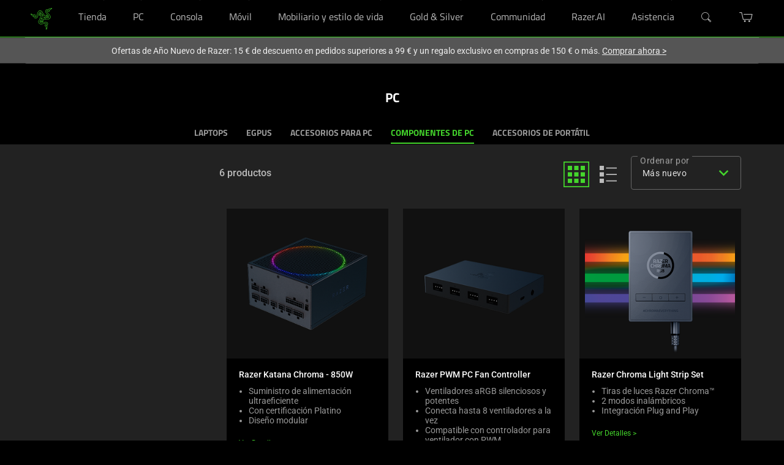

--- FILE ---
content_type: text/html; charset=utf-8
request_url: https://www.razer.com/es-es/shop/pc/gaming-pc-cooling
body_size: 109469
content:
<!DOCTYPE html><html lang="es-ES" dir="ltr"><head>
  <meta charset="utf-8">
  <title>Buscar ventiladores gaming en línea | Razer Spain (España) | Razer España</title>
  <base href="/">
  <meta http-equiv="Content-Type" content="text/html; charset=utf-8">
  <meta http-equiv="X-UA-Compatible" content="IE=edge">
  <meta name="viewport" content="width=device-width, initial-scale=1, viewport-fit=cover">
  <meta name="occ-backend-base-url" content="https://api-p1.phoenix.razer.com">
  <link crossorigin="" href="https://W236KITOIH-dsn.algolia.net" rel="preconnect">
  <link crossorigin="" href="https://fonts.googleapis.com" rel="preconnect">
  <link crossorigin="" href="https://fonts.gstatic.com" rel="preconnect">
  <link rel="icon" type="image/x-icon" href="favicon.png">
  <link rel="preload" href="/assets/fonts/RazerF5SemiBold.woff" as="font" type="font/woff" crossorigin="anonymous">
  <link rel="preload" href="/assets/fonts/RazerF5Light.woff" as="font" type="font/woff" crossorigin="anonymous">
  <link rel="preload" href="/assets/fonts/RazerF5.woff" as="font" type="font/woff" crossorigin="anonymous">
  <link rel="preload" href="/assets/fonts/phoenix-icons.ttf" as="font" type="font/ttf" crossorigin="anonymous">
  <link rel="preload" href="https://fonts.gstatic.com/s/materialicons/v47/flUhRq6tzZclQEJ-Vdg-IuiaDsNcIhQ8tQ.woff2" as="font" type="font/woff" crossorigin="anonymous">
  <style>@font-face{font-family:'Noto Serif KR';font-style:normal;font-weight:400 700;font-display:swap;src:url(https://fonts.gstatic.com/s/notoserifkr/v31/3Jn7SDn90Gmq2mr3blnHaTZXduUBwuF9Wxop-KlAZIoTrf6uFZh_9Q.0.woff2) format('woff2');unicode-range:U+f9ca-fa0b, U+ff03-ff05, U+ff07, U+ff0a-ff0b, U+ff0d-ff19, U+ff1b, U+ff1d, U+ff20-ff5b, U+ff5d, U+ffe0-ffe3, U+ffe5-ffe6;}@font-face{font-family:'Noto Serif KR';font-style:normal;font-weight:400 700;font-display:swap;src:url(https://fonts.gstatic.com/s/notoserifkr/v31/3Jn7SDn90Gmq2mr3blnHaTZXduUBwuF9Wxop-KlAZIoTrf6uFZh_9Q.1.woff2) format('woff2');unicode-range:U+f92f-f980, U+f982-f9c9;}@font-face{font-family:'Noto Serif KR';font-style:normal;font-weight:400 700;font-display:swap;src:url(https://fonts.gstatic.com/s/notoserifkr/v31/3Jn7SDn90Gmq2mr3blnHaTZXduUBwuF9Wxop-KlAZIoTrf6uFZh_9Q.2.woff2) format('woff2');unicode-range:U+d723-d728, U+d72a-d733, U+d735-d748, U+d74a-d74f, U+d752-d753, U+d755-d757, U+d75a-d75f, U+d762-d764, U+d766-d768, U+d76a-d76b, U+d76d-d76f, U+d771-d787, U+d789-d78b, U+d78d-d78f, U+d791-d797, U+d79a, U+d79c, U+d79e-d7a3, U+f900-f909, U+f90b-f92e;}@font-face{font-family:'Noto Serif KR';font-style:normal;font-weight:400 700;font-display:swap;src:url(https://fonts.gstatic.com/s/notoserifkr/v31/3Jn7SDn90Gmq2mr3blnHaTZXduUBwuF9Wxop-KlAZIoTrf6uFZh_9Q.3.woff2) format('woff2');unicode-range:U+d679-d68b, U+d68e-d69e, U+d6a0, U+d6a2-d6a7, U+d6a9-d6c3, U+d6c6-d6c7, U+d6c9-d6cb, U+d6cd-d6d3, U+d6d5-d6d6, U+d6d8-d6e3, U+d6e5-d6e7, U+d6e9-d6fb, U+d6fd-d717, U+d719-d71f, U+d721-d722;}@font-face{font-family:'Noto Serif KR';font-style:normal;font-weight:400 700;font-display:swap;src:url(https://fonts.gstatic.com/s/notoserifkr/v31/3Jn7SDn90Gmq2mr3blnHaTZXduUBwuF9Wxop-KlAZIoTrf6uFZh_9Q.4.woff2) format('woff2');unicode-range:U+d5bc-d5c7, U+d5ca-d5cb, U+d5cd-d5cf, U+d5d1-d5d7, U+d5d9-d5da, U+d5dc, U+d5de-d5e3, U+d5e6-d5e7, U+d5e9-d5eb, U+d5ed-d5f6, U+d5f8, U+d5fa-d5ff, U+d602-d603, U+d605-d607, U+d609-d60f, U+d612-d613, U+d616-d61b, U+d61d-d637, U+d63a-d63b, U+d63d-d63f, U+d641-d647, U+d64a-d64c, U+d64e-d653, U+d656-d657, U+d659-d65b, U+d65d-d666, U+d668, U+d66a-d678;}@font-face{font-family:'Noto Serif KR';font-style:normal;font-weight:400 700;font-display:swap;src:url(https://fonts.gstatic.com/s/notoserifkr/v31/3Jn7SDn90Gmq2mr3blnHaTZXduUBwuF9Wxop-KlAZIoTrf6uFZh_9Q.5.woff2) format('woff2');unicode-range:U+d507, U+d509-d50b, U+d50d-d513, U+d515-d53b, U+d53e-d53f, U+d541-d543, U+d545-d54c, U+d54e, U+d550, U+d552-d557, U+d55a-d55b, U+d55d-d55f, U+d561-d564, U+d566-d567, U+d56a, U+d56c, U+d56e-d573, U+d576-d577, U+d579-d583, U+d585-d586, U+d58a-d5a4, U+d5a6-d5bb;}@font-face{font-family:'Noto Serif KR';font-style:normal;font-weight:400 700;font-display:swap;src:url(https://fonts.gstatic.com/s/notoserifkr/v31/3Jn7SDn90Gmq2mr3blnHaTZXduUBwuF9Wxop-KlAZIoTrf6uFZh_9Q.6.woff2) format('woff2');unicode-range:U+d464-d477, U+d47a-d47b, U+d47d-d47f, U+d481-d487, U+d489-d48a, U+d48c, U+d48e-d4e7, U+d4e9-d503, U+d505-d506;}@font-face{font-family:'Noto Serif KR';font-style:normal;font-weight:400 700;font-display:swap;src:url(https://fonts.gstatic.com/s/notoserifkr/v31/3Jn7SDn90Gmq2mr3blnHaTZXduUBwuF9Wxop-KlAZIoTrf6uFZh_9Q.7.woff2) format('woff2');unicode-range:U+d3bf-d3c7, U+d3ca-d3cf, U+d3d1-d3eb, U+d3ee-d3ef, U+d3f1-d3f3, U+d3f5-d3fb, U+d3fd-d400, U+d402-d45b, U+d45d-d463;}@font-face{font-family:'Noto Serif KR';font-style:normal;font-weight:400 700;font-display:swap;src:url(https://fonts.gstatic.com/s/notoserifkr/v31/3Jn7SDn90Gmq2mr3blnHaTZXduUBwuF9Wxop-KlAZIoTrf6uFZh_9Q.8.woff2) format('woff2');unicode-range:U+d2ff, U+d302-d304, U+d306-d30b, U+d30f, U+d311-d313, U+d315-d31b, U+d31e, U+d322-d324, U+d326-d327, U+d32a-d32b, U+d32d-d32f, U+d331-d337, U+d339-d33c, U+d33e-d37b, U+d37e-d37f, U+d381-d383, U+d385-d38b, U+d38e-d390, U+d392-d397, U+d39a-d39b, U+d39d-d39f, U+d3a1-d3a7, U+d3a9-d3aa, U+d3ac, U+d3ae-d3b3, U+d3b5-d3b7, U+d3b9-d3bb, U+d3bd-d3be;}@font-face{font-family:'Noto Serif KR';font-style:normal;font-weight:400 700;font-display:swap;src:url(https://fonts.gstatic.com/s/notoserifkr/v31/3Jn7SDn90Gmq2mr3blnHaTZXduUBwuF9Wxop-KlAZIoTrf6uFZh_9Q.9.woff2) format('woff2');unicode-range:U+d257-d27f, U+d281-d29b, U+d29d-d29f, U+d2a1-d2ab, U+d2ad-d2b7, U+d2ba-d2bb, U+d2bd-d2bf, U+d2c1-d2c7, U+d2c9-d2ef, U+d2f2-d2f3, U+d2f5-d2f7, U+d2f9-d2fe;}@font-face{font-family:'Noto Serif KR';font-style:normal;font-weight:400 700;font-display:swap;src:url(https://fonts.gstatic.com/s/notoserifkr/v31/3Jn7SDn90Gmq2mr3blnHaTZXduUBwuF9Wxop-KlAZIoTrf6uFZh_9Q.10.woff2) format('woff2');unicode-range:U+d1b4, U+d1b6-d1f3, U+d1f5-d22b, U+d22e-d22f, U+d231-d233, U+d235-d23b, U+d23d-d240, U+d242-d256;}@font-face{font-family:'Noto Serif KR';font-style:normal;font-weight:400 700;font-display:swap;src:url(https://fonts.gstatic.com/s/notoserifkr/v31/3Jn7SDn90Gmq2mr3blnHaTZXduUBwuF9Wxop-KlAZIoTrf6uFZh_9Q.11.woff2) format('woff2');unicode-range:U+d105-d12f, U+d132-d133, U+d135-d137, U+d139-d13f, U+d141-d142, U+d144, U+d146-d14b, U+d14e-d14f, U+d151-d153, U+d155-d15b, U+d15e-d187, U+d189-d19f, U+d1a2-d1a3, U+d1a5-d1a7, U+d1a9-d1af, U+d1b2-d1b3;}@font-face{font-family:'Noto Serif KR';font-style:normal;font-weight:400 700;font-display:swap;src:url(https://fonts.gstatic.com/s/notoserifkr/v31/3Jn7SDn90Gmq2mr3blnHaTZXduUBwuF9Wxop-KlAZIoTrf6uFZh_9Q.12.woff2) format('woff2');unicode-range:U+d04b-d04f, U+d051-d057, U+d059-d06b, U+d06d-d06f, U+d071-d073, U+d075-d07b, U+d07e-d0a3, U+d0a6-d0a7, U+d0a9-d0ab, U+d0ad-d0b3, U+d0b6, U+d0b8, U+d0ba-d0bf, U+d0c2-d0c3, U+d0c5-d0c7, U+d0c9-d0cf, U+d0d2, U+d0d6-d0db, U+d0de-d0df, U+d0e1-d0e3, U+d0e5-d0eb, U+d0ee-d0f0, U+d0f2-d104;}@font-face{font-family:'Noto Serif KR';font-style:normal;font-weight:400 700;font-display:swap;src:url(https://fonts.gstatic.com/s/notoserifkr/v31/3Jn7SDn90Gmq2mr3blnHaTZXduUBwuF9Wxop-KlAZIoTrf6uFZh_9Q.13.woff2) format('woff2');unicode-range:U+cfa2-cfc3, U+cfc5-cfdf, U+cfe2-cfe3, U+cfe5-cfe7, U+cfe9-cff4, U+cff6-cffb, U+cffd-cfff, U+d001-d003, U+d005-d017, U+d019-d033, U+d036-d037, U+d039-d03b, U+d03d-d04a;}@font-face{font-family:'Noto Serif KR';font-style:normal;font-weight:400 700;font-display:swap;src:url(https://fonts.gstatic.com/s/notoserifkr/v31/3Jn7SDn90Gmq2mr3blnHaTZXduUBwuF9Wxop-KlAZIoTrf6uFZh_9Q.14.woff2) format('woff2');unicode-range:U+cef0-cef3, U+cef6, U+cef9-ceff, U+cf01-cf03, U+cf05-cf07, U+cf09-cf0f, U+cf11-cf12, U+cf14-cf1b, U+cf1d-cf1f, U+cf21-cf2f, U+cf31-cf53, U+cf56-cf57, U+cf59-cf5b, U+cf5d-cf63, U+cf66, U+cf68, U+cf6a-cf6f, U+cf71-cf84, U+cf86-cf8b, U+cf8d-cfa1;}@font-face{font-family:'Noto Serif KR';font-style:normal;font-weight:400 700;font-display:swap;src:url(https://fonts.gstatic.com/s/notoserifkr/v31/3Jn7SDn90Gmq2mr3blnHaTZXduUBwuF9Wxop-KlAZIoTrf6uFZh_9Q.15.woff2) format('woff2');unicode-range:U+ce3c-ce57, U+ce5a-ce5b, U+ce5d-ce5f, U+ce61-ce67, U+ce6a, U+ce6c, U+ce6e-ce73, U+ce76-ce77, U+ce79-ce7b, U+ce7d-ce83, U+ce85-ce88, U+ce8a-ce8f, U+ce91-ce93, U+ce95-ce97, U+ce99-ce9f, U+cea2, U+cea4-ceab, U+cead-cee3, U+cee6-cee7, U+cee9-ceeb, U+ceed-ceef;}@font-face{font-family:'Noto Serif KR';font-style:normal;font-weight:400 700;font-display:swap;src:url(https://fonts.gstatic.com/s/notoserifkr/v31/3Jn7SDn90Gmq2mr3blnHaTZXduUBwuF9Wxop-KlAZIoTrf6uFZh_9Q.16.woff2) format('woff2');unicode-range:U+cd92-cd93, U+cd96-cd97, U+cd99-cd9b, U+cd9d-cda3, U+cda6-cda8, U+cdaa-cdaf, U+cdb1-cdc3, U+cdc5-cdcb, U+cdcd-cde7, U+cde9-ce03, U+ce05-ce1f, U+ce22-ce34, U+ce36-ce3b;}@font-face{font-family:'Noto Serif KR';font-style:normal;font-weight:400 700;font-display:swap;src:url(https://fonts.gstatic.com/s/notoserifkr/v31/3Jn7SDn90Gmq2mr3blnHaTZXduUBwuF9Wxop-KlAZIoTrf6uFZh_9Q.17.woff2) format('woff2');unicode-range:U+ccef-cd07, U+cd0a-cd0b, U+cd0d-cd1a, U+cd1c, U+cd1e-cd2b, U+cd2d-cd5b, U+cd5d-cd77, U+cd79-cd91;}@font-face{font-family:'Noto Serif KR';font-style:normal;font-weight:400 700;font-display:swap;src:url(https://fonts.gstatic.com/s/notoserifkr/v31/3Jn7SDn90Gmq2mr3blnHaTZXduUBwuF9Wxop-KlAZIoTrf6uFZh_9Q.18.woff2) format('woff2');unicode-range:U+cc3f-cc43, U+cc46-cc47, U+cc49-cc4b, U+cc4d-cc53, U+cc55-cc58, U+cc5a-cc5f, U+cc61-cc97, U+cc9a-cc9b, U+cc9d-cc9f, U+cca1-cca7, U+ccaa, U+ccac, U+ccae-ccb3, U+ccb6-ccb7, U+ccb9-ccbb, U+ccbd-cccf, U+ccd1-cce3, U+cce5-ccee;}@font-face{font-family:'Noto Serif KR';font-style:normal;font-weight:400 700;font-display:swap;src:url(https://fonts.gstatic.com/s/notoserifkr/v31/3Jn7SDn90Gmq2mr3blnHaTZXduUBwuF9Wxop-KlAZIoTrf6uFZh_9Q.19.woff2) format('woff2');unicode-range:U+cb91-cbd3, U+cbd5-cbe3, U+cbe5-cc0b, U+cc0e-cc0f, U+cc11-cc13, U+cc15-cc1b, U+cc1d-cc20, U+cc23-cc27, U+cc2a-cc2b, U+cc2d, U+cc2f, U+cc31-cc37, U+cc3a, U+cc3c;}@font-face{font-family:'Noto Serif KR';font-style:normal;font-weight:400 700;font-display:swap;src:url(https://fonts.gstatic.com/s/notoserifkr/v31/3Jn7SDn90Gmq2mr3blnHaTZXduUBwuF9Wxop-KlAZIoTrf6uFZh_9Q.20.woff2) format('woff2');unicode-range:U+caf4-cb47, U+cb4a-cb90;}@font-face{font-family:'Noto Serif KR';font-style:normal;font-weight:400 700;font-display:swap;src:url(https://fonts.gstatic.com/s/notoserifkr/v31/3Jn7SDn90Gmq2mr3blnHaTZXduUBwuF9Wxop-KlAZIoTrf6uFZh_9Q.21.woff2) format('woff2');unicode-range:U+ca4a-ca4b, U+ca4e-ca4f, U+ca51-ca53, U+ca55-ca5b, U+ca5d-ca60, U+ca62-ca83, U+ca85-cabb, U+cabe-cabf, U+cac1-cac3, U+cac5-cacb, U+cacd-cad0, U+cad2, U+cad4-cad8, U+cada-caf3;}@font-face{font-family:'Noto Serif KR';font-style:normal;font-weight:400 700;font-display:swap;src:url(https://fonts.gstatic.com/s/notoserifkr/v31/3Jn7SDn90Gmq2mr3blnHaTZXduUBwuF9Wxop-KlAZIoTrf6uFZh_9Q.22.woff2) format('woff2');unicode-range:U+c996-c997, U+c99a-c99c, U+c99e-c9bf, U+c9c2-c9c3, U+c9c5-c9c7, U+c9c9-c9cf, U+c9d2, U+c9d4, U+c9d7-c9d8, U+c9db, U+c9de-c9df, U+c9e1-c9e3, U+c9e5-c9e6, U+c9e8-c9eb, U+c9ee-c9f0, U+c9f2-c9f7, U+c9f9-ca0b, U+ca0d-ca28, U+ca2a-ca49;}@font-face{font-family:'Noto Serif KR';font-style:normal;font-weight:400 700;font-display:swap;src:url(https://fonts.gstatic.com/s/notoserifkr/v31/3Jn7SDn90Gmq2mr3blnHaTZXduUBwuF9Wxop-KlAZIoTrf6uFZh_9Q.23.woff2) format('woff2');unicode-range:U+c8e9-c8f4, U+c8f6-c8fb, U+c8fe-c8ff, U+c901-c903, U+c905-c90b, U+c90e-c910, U+c912-c917, U+c919-c92b, U+c92d-c94f, U+c951-c953, U+c955-c96b, U+c96d-c973, U+c975-c987, U+c98a-c98b, U+c98d-c98f, U+c991-c995;}@font-face{font-family:'Noto Serif KR';font-style:normal;font-weight:400 700;font-display:swap;src:url(https://fonts.gstatic.com/s/notoserifkr/v31/3Jn7SDn90Gmq2mr3blnHaTZXduUBwuF9Wxop-KlAZIoTrf6uFZh_9Q.24.woff2) format('woff2');unicode-range:U+c841-c84b, U+c84d-c86f, U+c872-c873, U+c875-c877, U+c879-c87f, U+c882-c884, U+c887-c88a, U+c88d-c8c3, U+c8c5-c8df, U+c8e1-c8e8;}@font-face{font-family:'Noto Serif KR';font-style:normal;font-weight:400 700;font-display:swap;src:url(https://fonts.gstatic.com/s/notoserifkr/v31/3Jn7SDn90Gmq2mr3blnHaTZXduUBwuF9Wxop-KlAZIoTrf6uFZh_9Q.25.woff2) format('woff2');unicode-range:U+c779-c77b, U+c77e-c782, U+c786, U+c78b, U+c78d, U+c78f, U+c792-c793, U+c795, U+c797, U+c799-c79f, U+c7a2, U+c7a7-c7ab, U+c7ae-c7bb, U+c7bd-c7c0, U+c7c2-c7c7, U+c7c9-c7dc, U+c7de-c7ff, U+c802-c803, U+c805-c807, U+c809, U+c80b-c80f, U+c812, U+c814, U+c817-c81b, U+c81e-c81f, U+c821-c823, U+c825-c82e, U+c830-c837, U+c839-c83b, U+c83d-c840;}@font-face{font-family:'Noto Serif KR';font-style:normal;font-weight:400 700;font-display:swap;src:url(https://fonts.gstatic.com/s/notoserifkr/v31/3Jn7SDn90Gmq2mr3blnHaTZXduUBwuF9Wxop-KlAZIoTrf6uFZh_9Q.26.woff2) format('woff2');unicode-range:U+c6bb-c6bf, U+c6c2, U+c6c4, U+c6c6-c6cb, U+c6ce-c6cf, U+c6d1-c6d3, U+c6d5-c6db, U+c6dd-c6df, U+c6e1-c6e7, U+c6e9-c6eb, U+c6ed-c6ef, U+c6f1-c6f8, U+c6fa-c703, U+c705-c707, U+c709-c70b, U+c70d-c716, U+c718, U+c71a-c71f, U+c722-c723, U+c725-c727, U+c729-c734, U+c736-c73b, U+c73e-c73f, U+c741-c743, U+c745-c74b, U+c74e-c750, U+c752-c757, U+c759-c773, U+c776-c777;}@font-face{font-family:'Noto Serif KR';font-style:normal;font-weight:400 700;font-display:swap;src:url(https://fonts.gstatic.com/s/notoserifkr/v31/3Jn7SDn90Gmq2mr3blnHaTZXduUBwuF9Wxop-KlAZIoTrf6uFZh_9Q.27.woff2) format('woff2');unicode-range:U+c5f5-c5fb, U+c5fe, U+c602-c605, U+c607, U+c609-c60f, U+c611-c61a, U+c61c-c623, U+c626-c627, U+c629-c62b, U+c62d, U+c62f-c632, U+c636, U+c638, U+c63a-c63f, U+c642-c643, U+c645-c647, U+c649-c652, U+c656-c65b, U+c65d-c65f, U+c661-c663, U+c665-c677, U+c679-c67b, U+c67d-c693, U+c696-c697, U+c699-c69b, U+c69d-c6a3, U+c6a6, U+c6a8, U+c6aa-c6af, U+c6b2-c6b3, U+c6b5-c6b7, U+c6b9-c6ba;}@font-face{font-family:'Noto Serif KR';font-style:normal;font-weight:400 700;font-display:swap;src:url(https://fonts.gstatic.com/s/notoserifkr/v31/3Jn7SDn90Gmq2mr3blnHaTZXduUBwuF9Wxop-KlAZIoTrf6uFZh_9Q.28.woff2) format('woff2');unicode-range:U+c517-c527, U+c52a-c52b, U+c52d-c52f, U+c531-c538, U+c53a, U+c53c, U+c53e-c543, U+c546-c547, U+c54b, U+c54d-c552, U+c556, U+c55a-c55b, U+c55d, U+c55f, U+c562-c563, U+c565-c567, U+c569-c56f, U+c572, U+c574, U+c576-c57b, U+c57e-c57f, U+c581-c583, U+c585-c586, U+c588-c58b, U+c58e, U+c590, U+c592-c596, U+c599-c5b3, U+c5b6-c5b7, U+c5ba, U+c5be-c5c3, U+c5ca-c5cb, U+c5cd, U+c5cf, U+c5d2-c5d3, U+c5d5-c5d7, U+c5d9-c5df, U+c5e1-c5e2, U+c5e4, U+c5e6-c5eb, U+c5ef, U+c5f1-c5f3;}@font-face{font-family:'Noto Serif KR';font-style:normal;font-weight:400 700;font-display:swap;src:url(https://fonts.gstatic.com/s/notoserifkr/v31/3Jn7SDn90Gmq2mr3blnHaTZXduUBwuF9Wxop-KlAZIoTrf6uFZh_9Q.29.woff2) format('woff2');unicode-range:U+c475-c4ef, U+c4f2-c4f3, U+c4f5-c4f7, U+c4f9-c4ff, U+c502-c50b, U+c50d-c516;}@font-face{font-family:'Noto Serif KR';font-style:normal;font-weight:400 700;font-display:swap;src:url(https://fonts.gstatic.com/s/notoserifkr/v31/3Jn7SDn90Gmq2mr3blnHaTZXduUBwuF9Wxop-KlAZIoTrf6uFZh_9Q.30.woff2) format('woff2');unicode-range:U+c3d0-c3d7, U+c3da-c3db, U+c3dd-c3de, U+c3e1-c3ec, U+c3ee-c3f3, U+c3f5-c42b, U+c42d-c463, U+c466-c474;}@font-face{font-family:'Noto Serif KR';font-style:normal;font-weight:400 700;font-display:swap;src:url(https://fonts.gstatic.com/s/notoserifkr/v31/3Jn7SDn90Gmq2mr3blnHaTZXduUBwuF9Wxop-KlAZIoTrf6uFZh_9Q.31.woff2) format('woff2');unicode-range:U+c32b-c367, U+c36a-c36b, U+c36d-c36f, U+c371-c377, U+c37a-c37b, U+c37e-c383, U+c385-c387, U+c389-c3cf;}@font-face{font-family:'Noto Serif KR';font-style:normal;font-weight:400 700;font-display:swap;src:url(https://fonts.gstatic.com/s/notoserifkr/v31/3Jn7SDn90Gmq2mr3blnHaTZXduUBwuF9Wxop-KlAZIoTrf6uFZh_9Q.32.woff2) format('woff2');unicode-range:U+c26a-c26b, U+c26d-c26f, U+c271-c273, U+c275-c27b, U+c27e-c287, U+c289-c28f, U+c291-c297, U+c299-c29a, U+c29c-c2a3, U+c2a5-c2a7, U+c2a9-c2ab, U+c2ad-c2b3, U+c2b6, U+c2b8, U+c2ba-c2bb, U+c2bd-c2db, U+c2de-c2df, U+c2e1-c2e2, U+c2e5-c2ea, U+c2ee, U+c2f0, U+c2f2-c2f5, U+c2f7, U+c2fa-c2fb, U+c2fd-c2ff, U+c301-c307, U+c309-c30c, U+c30e-c312, U+c315-c323, U+c325-c328, U+c32a;}@font-face{font-family:'Noto Serif KR';font-style:normal;font-weight:400 700;font-display:swap;src:url(https://fonts.gstatic.com/s/notoserifkr/v31/3Jn7SDn90Gmq2mr3blnHaTZXduUBwuF9Wxop-KlAZIoTrf6uFZh_9Q.33.woff2) format('woff2');unicode-range:U+c1bc-c1c3, U+c1c5-c1df, U+c1e1-c1fb, U+c1fd-c203, U+c205-c20c, U+c20e, U+c210-c217, U+c21a-c21b, U+c21d-c21e, U+c221-c227, U+c229-c22a, U+c22c, U+c22e, U+c230, U+c233-c24f, U+c251-c257, U+c259-c269;}@font-face{font-family:'Noto Serif KR';font-style:normal;font-weight:400 700;font-display:swap;src:url(https://fonts.gstatic.com/s/notoserifkr/v31/3Jn7SDn90Gmq2mr3blnHaTZXduUBwuF9Wxop-KlAZIoTrf6uFZh_9Q.34.woff2) format('woff2');unicode-range:U+c101-c11b, U+c11f, U+c121-c123, U+c125-c12b, U+c12e, U+c132-c137, U+c13a-c13b, U+c13d-c13f, U+c141-c147, U+c14a, U+c14c-c153, U+c155-c157, U+c159-c15b, U+c15d-c166, U+c169-c16f, U+c171-c177, U+c179-c18b, U+c18e-c18f, U+c191-c193, U+c195-c19b, U+c19d-c19e, U+c1a0, U+c1a2-c1a4, U+c1a6-c1bb;}@font-face{font-family:'Noto Serif KR';font-style:normal;font-weight:400 700;font-display:swap;src:url(https://fonts.gstatic.com/s/notoserifkr/v31/3Jn7SDn90Gmq2mr3blnHaTZXduUBwuF9Wxop-KlAZIoTrf6uFZh_9Q.35.woff2) format('woff2');unicode-range:U+c049-c057, U+c059-c05b, U+c05d-c05f, U+c061-c067, U+c069-c08f, U+c091-c0ab, U+c0ae-c0af, U+c0b1-c0b3, U+c0b5, U+c0b7-c0bb, U+c0be, U+c0c2-c0c7, U+c0ca-c0cb, U+c0cd-c0cf, U+c0d1-c0d7, U+c0d9-c0da, U+c0dc, U+c0de-c0e3, U+c0e5-c0eb, U+c0ed-c0f3, U+c0f6, U+c0f8, U+c0fa-c0ff;}@font-face{font-family:'Noto Serif KR';font-style:normal;font-weight:400 700;font-display:swap;src:url(https://fonts.gstatic.com/s/notoserifkr/v31/3Jn7SDn90Gmq2mr3blnHaTZXduUBwuF9Wxop-KlAZIoTrf6uFZh_9Q.36.woff2) format('woff2');unicode-range:U+bfa7-bfaf, U+bfb1-bfc4, U+bfc6-bfcb, U+bfce-bfcf, U+bfd1-bfd3, U+bfd5-bfdb, U+bfdd-c048;}@font-face{font-family:'Noto Serif KR';font-style:normal;font-weight:400 700;font-display:swap;src:url(https://fonts.gstatic.com/s/notoserifkr/v31/3Jn7SDn90Gmq2mr3blnHaTZXduUBwuF9Wxop-KlAZIoTrf6uFZh_9Q.37.woff2) format('woff2');unicode-range:U+bf07, U+bf09-bf3f, U+bf41-bf4f, U+bf52-bf54, U+bf56-bfa6;}@font-face{font-family:'Noto Serif KR';font-style:normal;font-weight:400 700;font-display:swap;src:url(https://fonts.gstatic.com/s/notoserifkr/v31/3Jn7SDn90Gmq2mr3blnHaTZXduUBwuF9Wxop-KlAZIoTrf6uFZh_9Q.38.woff2) format('woff2');unicode-range:U+be56, U+be58, U+be5c-be5f, U+be62-be63, U+be65-be67, U+be69-be74, U+be76-be7b, U+be7e-be7f, U+be81-be8e, U+be90, U+be92-bea7, U+bea9-becf, U+bed2-bed3, U+bed5-bed6, U+bed9-bee3, U+bee6-bf06;}@font-face{font-family:'Noto Serif KR';font-style:normal;font-weight:400 700;font-display:swap;src:url(https://fonts.gstatic.com/s/notoserifkr/v31/3Jn7SDn90Gmq2mr3blnHaTZXduUBwuF9Wxop-KlAZIoTrf6uFZh_9Q.39.woff2) format('woff2');unicode-range:U+bdb0-bdd3, U+bdd5-bdef, U+bdf1-be0b, U+be0d-be0f, U+be11-be13, U+be15-be43, U+be46-be47, U+be49-be4b, U+be4d-be53;}@font-face{font-family:'Noto Serif KR';font-style:normal;font-weight:400 700;font-display:swap;src:url(https://fonts.gstatic.com/s/notoserifkr/v31/3Jn7SDn90Gmq2mr3blnHaTZXduUBwuF9Wxop-KlAZIoTrf6uFZh_9Q.40.woff2) format('woff2');unicode-range:U+bd03, U+bd06, U+bd08, U+bd0a-bd0f, U+bd11-bd22, U+bd25-bd47, U+bd49-bd58, U+bd5a-bd7f, U+bd82-bd83, U+bd85-bd87, U+bd8a-bd8f, U+bd91-bd92, U+bd94, U+bd96-bd98, U+bd9a-bdaf;}@font-face{font-family:'Noto Serif KR';font-style:normal;font-weight:400 700;font-display:swap;src:url(https://fonts.gstatic.com/s/notoserifkr/v31/3Jn7SDn90Gmq2mr3blnHaTZXduUBwuF9Wxop-KlAZIoTrf6uFZh_9Q.41.woff2) format('woff2');unicode-range:U+bc4e-bc83, U+bc86-bc87, U+bc89-bc8b, U+bc8d-bc93, U+bc96, U+bc98, U+bc9b-bc9f, U+bca2-bca3, U+bca5-bca7, U+bca9-bcb2, U+bcb4-bcbb, U+bcbe-bcbf, U+bcc1-bcc3, U+bcc5-bccc, U+bcce-bcd0, U+bcd2-bcd4, U+bcd6-bcf3, U+bcf7, U+bcf9-bcfb, U+bcfd-bd02;}@font-face{font-family:'Noto Serif KR';font-style:normal;font-weight:400 700;font-display:swap;src:url(https://fonts.gstatic.com/s/notoserifkr/v31/3Jn7SDn90Gmq2mr3blnHaTZXduUBwuF9Wxop-KlAZIoTrf6uFZh_9Q.42.woff2) format('woff2');unicode-range:U+bb90-bba3, U+bba5-bbab, U+bbad-bbbf, U+bbc1-bbf7, U+bbfa-bbfb, U+bbfd-bbfe, U+bc01-bc07, U+bc09-bc0a, U+bc0e, U+bc10, U+bc12-bc13, U+bc17, U+bc19-bc1a, U+bc1e, U+bc20-bc23, U+bc26, U+bc28, U+bc2a-bc2c, U+bc2e-bc2f, U+bc32-bc33, U+bc35-bc37, U+bc39-bc3f, U+bc41-bc42, U+bc44, U+bc46-bc48, U+bc4a-bc4d;}@font-face{font-family:'Noto Serif KR';font-style:normal;font-weight:400 700;font-display:swap;src:url(https://fonts.gstatic.com/s/notoserifkr/v31/3Jn7SDn90Gmq2mr3blnHaTZXduUBwuF9Wxop-KlAZIoTrf6uFZh_9Q.43.woff2) format('woff2');unicode-range:U+bae6-bafb, U+bafd-bb17, U+bb19-bb33, U+bb37, U+bb39-bb3a, U+bb3d-bb43, U+bb45-bb46, U+bb48, U+bb4a-bb4f, U+bb51-bb53, U+bb55-bb57, U+bb59-bb62, U+bb64-bb8f;}@font-face{font-family:'Noto Serif KR';font-style:normal;font-weight:400 700;font-display:swap;src:url(https://fonts.gstatic.com/s/notoserifkr/v31/3Jn7SDn90Gmq2mr3blnHaTZXduUBwuF9Wxop-KlAZIoTrf6uFZh_9Q.44.woff2) format('woff2');unicode-range:U+ba30-ba37, U+ba3a-ba3b, U+ba3d-ba3f, U+ba41-ba47, U+ba49-ba4a, U+ba4c, U+ba4e-ba53, U+ba56-ba57, U+ba59-ba5b, U+ba5d-ba63, U+ba65-ba66, U+ba68-ba6f, U+ba71-ba73, U+ba75-ba77, U+ba79-ba84, U+ba86, U+ba88-baa7, U+baaa, U+baad-baaf, U+bab1-bab7, U+baba, U+babc, U+babe-bae5;}@font-face{font-family:'Noto Serif KR';font-style:normal;font-weight:400 700;font-display:swap;src:url(https://fonts.gstatic.com/s/notoserifkr/v31/3Jn7SDn90Gmq2mr3blnHaTZXduUBwuF9Wxop-KlAZIoTrf6uFZh_9Q.45.woff2) format('woff2');unicode-range:U+b96e-b973, U+b976-b977, U+b979-b97b, U+b97d-b983, U+b986, U+b988, U+b98a-b98d, U+b98f-b9ab, U+b9ae-b9af, U+b9b1-b9b3, U+b9b5-b9bb, U+b9be, U+b9c0, U+b9c2-b9c7, U+b9ca-b9cb, U+b9cd, U+b9d2-b9d7, U+b9da, U+b9dc, U+b9df-b9e0, U+b9e2, U+b9e6-b9e7, U+b9e9-b9f3, U+b9f6, U+b9f8, U+b9fb-ba2f;}@font-face{font-family:'Noto Serif KR';font-style:normal;font-weight:400 700;font-display:swap;src:url(https://fonts.gstatic.com/s/notoserifkr/v31/3Jn7SDn90Gmq2mr3blnHaTZXduUBwuF9Wxop-KlAZIoTrf6uFZh_9Q.46.woff2) format('woff2');unicode-range:U+b8bf-b8cb, U+b8cd-b8e0, U+b8e2-b8e7, U+b8ea-b8eb, U+b8ed-b8ef, U+b8f1-b8f7, U+b8fa, U+b8fc, U+b8fe-b903, U+b905-b917, U+b919-b91f, U+b921-b93b, U+b93d-b957, U+b95a-b95b, U+b95d-b95f, U+b961-b967, U+b969-b96c;}@font-face{font-family:'Noto Serif KR';font-style:normal;font-weight:400 700;font-display:swap;src:url(https://fonts.gstatic.com/s/notoserifkr/v31/3Jn7SDn90Gmq2mr3blnHaTZXduUBwuF9Wxop-KlAZIoTrf6uFZh_9Q.47.woff2) format('woff2');unicode-range:U+b80d-b80f, U+b811-b817, U+b81a, U+b81c-b823, U+b826-b827, U+b829-b82b, U+b82d-b833, U+b836, U+b83a-b83f, U+b841-b85b, U+b85e-b85f, U+b861-b863, U+b865-b86b, U+b86e, U+b870, U+b872-b8af, U+b8b1-b8be;}@font-face{font-family:'Noto Serif KR';font-style:normal;font-weight:400 700;font-display:swap;src:url(https://fonts.gstatic.com/s/notoserifkr/v31/3Jn7SDn90Gmq2mr3blnHaTZXduUBwuF9Wxop-KlAZIoTrf6uFZh_9Q.48.woff2) format('woff2');unicode-range:U+b74d-b75f, U+b761-b763, U+b765-b774, U+b776-b77b, U+b77e-b77f, U+b781-b783, U+b785-b78b, U+b78e, U+b792-b796, U+b79a-b79b, U+b79d-b7a7, U+b7aa, U+b7ae-b7b3, U+b7b6-b7c8, U+b7ca-b7eb, U+b7ee-b7ef, U+b7f1-b7f3, U+b7f5-b7fb, U+b7fe, U+b802-b806, U+b80a-b80b;}@font-face{font-family:'Noto Serif KR';font-style:normal;font-weight:400 700;font-display:swap;src:url(https://fonts.gstatic.com/s/notoserifkr/v31/3Jn7SDn90Gmq2mr3blnHaTZXduUBwuF9Wxop-KlAZIoTrf6uFZh_9Q.49.woff2) format('woff2');unicode-range:U+b6a7-b6aa, U+b6ac-b6b0, U+b6b2-b6ef, U+b6f1-b727, U+b72a-b72b, U+b72d-b72e, U+b731-b737, U+b739-b73a, U+b73c-b743, U+b745-b74c;}@font-face{font-family:'Noto Serif KR';font-style:normal;font-weight:400 700;font-display:swap;src:url(https://fonts.gstatic.com/s/notoserifkr/v31/3Jn7SDn90Gmq2mr3blnHaTZXduUBwuF9Wxop-KlAZIoTrf6uFZh_9Q.50.woff2) format('woff2');unicode-range:U+b605-b60f, U+b612-b617, U+b619-b624, U+b626-b69b, U+b69e-b6a3, U+b6a5-b6a6;}@font-face{font-family:'Noto Serif KR';font-style:normal;font-weight:400 700;font-display:swap;src:url(https://fonts.gstatic.com/s/notoserifkr/v31/3Jn7SDn90Gmq2mr3blnHaTZXduUBwuF9Wxop-KlAZIoTrf6uFZh_9Q.51.woff2) format('woff2');unicode-range:U+b55f, U+b562-b583, U+b585-b59f, U+b5a2-b5a3, U+b5a5-b5a7, U+b5a9-b5b2, U+b5b5-b5ba, U+b5bd-b604;}@font-face{font-family:'Noto Serif KR';font-style:normal;font-weight:400 700;font-display:swap;src:url(https://fonts.gstatic.com/s/notoserifkr/v31/3Jn7SDn90Gmq2mr3blnHaTZXduUBwuF9Wxop-KlAZIoTrf6uFZh_9Q.52.woff2) format('woff2');unicode-range:U+b4a5-b4b6, U+b4b8-b4bf, U+b4c1-b4c7, U+b4c9-b4db, U+b4de-b4df, U+b4e1-b4e2, U+b4e5-b4eb, U+b4ee, U+b4f0, U+b4f2-b513, U+b516-b517, U+b519-b51a, U+b51d-b523, U+b526, U+b528, U+b52b-b52f, U+b532-b533, U+b535-b537, U+b539-b53f, U+b541-b544, U+b546-b54b, U+b54d-b54f, U+b551-b55b, U+b55d-b55e;}@font-face{font-family:'Noto Serif KR';font-style:normal;font-weight:400 700;font-display:swap;src:url(https://fonts.gstatic.com/s/notoserifkr/v31/3Jn7SDn90Gmq2mr3blnHaTZXduUBwuF9Wxop-KlAZIoTrf6uFZh_9Q.53.woff2) format('woff2');unicode-range:U+b3f8-b3fb, U+b3fd-b40f, U+b411-b417, U+b419-b41b, U+b41d-b41f, U+b421-b427, U+b42a-b42b, U+b42d-b44f, U+b452-b453, U+b455-b457, U+b459-b45f, U+b462-b464, U+b466-b46b, U+b46d-b47f, U+b481-b4a3;}@font-face{font-family:'Noto Serif KR';font-style:normal;font-weight:400 700;font-display:swap;src:url(https://fonts.gstatic.com/s/notoserifkr/v31/3Jn7SDn90Gmq2mr3blnHaTZXduUBwuF9Wxop-KlAZIoTrf6uFZh_9Q.54.woff2) format('woff2');unicode-range:U+b342-b353, U+b356-b357, U+b359-b35b, U+b35d-b35e, U+b360-b363, U+b366, U+b368, U+b36a-b36d, U+b36f, U+b372-b373, U+b375-b377, U+b379-b37f, U+b381-b382, U+b384, U+b386-b38b, U+b38d-b3c3, U+b3c6-b3c7, U+b3c9-b3ca, U+b3cd-b3d3, U+b3d6, U+b3d8, U+b3da-b3f7;}@font-face{font-family:'Noto Serif KR';font-style:normal;font-weight:400 700;font-display:swap;src:url(https://fonts.gstatic.com/s/notoserifkr/v31/3Jn7SDn90Gmq2mr3blnHaTZXduUBwuF9Wxop-KlAZIoTrf6uFZh_9Q.55.woff2) format('woff2');unicode-range:U+b27c-b283, U+b285-b28f, U+b292-b293, U+b295-b297, U+b29a-b29f, U+b2a1-b2a4, U+b2a7-b2a9, U+b2ab, U+b2ad-b2c7, U+b2ca-b2cb, U+b2cd-b2cf, U+b2d1-b2d7, U+b2da, U+b2dc, U+b2de-b2e3, U+b2e7, U+b2e9-b2ea, U+b2ef-b2f3, U+b2f6, U+b2f8, U+b2fa-b2fb, U+b2fd-b2fe, U+b302-b303, U+b305-b307, U+b309-b30f, U+b312, U+b316-b31b, U+b31d-b341;}@font-face{font-family:'Noto Serif KR';font-style:normal;font-weight:400 700;font-display:swap;src:url(https://fonts.gstatic.com/s/notoserifkr/v31/3Jn7SDn90Gmq2mr3blnHaTZXduUBwuF9Wxop-KlAZIoTrf6uFZh_9Q.56.woff2) format('woff2');unicode-range:U+b1d6-b1e7, U+b1e9-b1fc, U+b1fe-b203, U+b206-b207, U+b209-b20b, U+b20d-b213, U+b216-b21f, U+b221-b257, U+b259-b273, U+b275-b27b;}@font-face{font-family:'Noto Serif KR';font-style:normal;font-weight:400 700;font-display:swap;src:url(https://fonts.gstatic.com/s/notoserifkr/v31/3Jn7SDn90Gmq2mr3blnHaTZXduUBwuF9Wxop-KlAZIoTrf6uFZh_9Q.57.woff2) format('woff2');unicode-range:U+b120-b122, U+b126-b127, U+b129-b12b, U+b12d-b133, U+b136, U+b138, U+b13a-b13f, U+b142-b143, U+b145-b14f, U+b151-b153, U+b156-b157, U+b159-b177, U+b17a-b17b, U+b17d-b17f, U+b181-b187, U+b189-b18c, U+b18e-b191, U+b195-b1a7, U+b1a9-b1cb, U+b1cd-b1d5;}@font-face{font-family:'Noto Serif KR';font-style:normal;font-weight:400 700;font-display:swap;src:url(https://fonts.gstatic.com/s/notoserifkr/v31/3Jn7SDn90Gmq2mr3blnHaTZXduUBwuF9Wxop-KlAZIoTrf6uFZh_9Q.58.woff2) format('woff2');unicode-range:U+b05f-b07b, U+b07e-b07f, U+b081-b083, U+b085-b08b, U+b08d-b097, U+b09b, U+b09d-b09f, U+b0a2-b0a7, U+b0aa, U+b0b0, U+b0b2, U+b0b6-b0b7, U+b0b9-b0bb, U+b0bd-b0c3, U+b0c6-b0c7, U+b0ca-b0cf, U+b0d1-b0df, U+b0e1-b0e4, U+b0e6-b107, U+b10a-b10b, U+b10d-b10f, U+b111-b112, U+b114-b117, U+b119-b11a, U+b11c-b11f;}@font-face{font-family:'Noto Serif KR';font-style:normal;font-weight:400 700;font-display:swap;src:url(https://fonts.gstatic.com/s/notoserifkr/v31/3Jn7SDn90Gmq2mr3blnHaTZXduUBwuF9Wxop-KlAZIoTrf6uFZh_9Q.59.woff2) format('woff2');unicode-range:U+afac-afb7, U+afba-afbb, U+afbd-afbf, U+afc1-afc6, U+afca-afcc, U+afce-afd3, U+afd5-afe7, U+afe9-afef, U+aff1-b00b, U+b00d-b00f, U+b011-b013, U+b015-b01b, U+b01d-b027, U+b029-b043, U+b045-b047, U+b049, U+b04b, U+b04d-b052, U+b055-b056, U+b058-b05c, U+b05e;}@font-face{font-family:'Noto Serif KR';font-style:normal;font-weight:400 700;font-display:swap;src:url(https://fonts.gstatic.com/s/notoserifkr/v31/3Jn7SDn90Gmq2mr3blnHaTZXduUBwuF9Wxop-KlAZIoTrf6uFZh_9Q.60.woff2) format('woff2');unicode-range:U+af03-af07, U+af09-af2b, U+af2e-af33, U+af35-af3b, U+af3e-af40, U+af44-af47, U+af4a-af5c, U+af5e-af63, U+af65-af7f, U+af81-afab;}@font-face{font-family:'Noto Serif KR';font-style:normal;font-weight:400 700;font-display:swap;src:url(https://fonts.gstatic.com/s/notoserifkr/v31/3Jn7SDn90Gmq2mr3blnHaTZXduUBwuF9Wxop-KlAZIoTrf6uFZh_9Q.61.woff2) format('woff2');unicode-range:U+ae56-ae5b, U+ae5e-ae60, U+ae62-ae64, U+ae66-ae67, U+ae69-ae6b, U+ae6d-ae83, U+ae85-aebb, U+aebf, U+aec1-aec3, U+aec5-aecb, U+aece, U+aed0, U+aed2-aed7, U+aed9-aef3, U+aef5-af02;}@font-face{font-family:'Noto Serif KR';font-style:normal;font-weight:400 700;font-display:swap;src:url(https://fonts.gstatic.com/s/notoserifkr/v31/3Jn7SDn90Gmq2mr3blnHaTZXduUBwuF9Wxop-KlAZIoTrf6uFZh_9Q.62.woff2) format('woff2');unicode-range:U+ad9c-ada3, U+ada5-adbf, U+adc1-adc3, U+adc5-adc7, U+adc9-add2, U+add4-addb, U+addd-addf, U+ade1-ade3, U+ade5-adf7, U+adfa-adfb, U+adfd-adff, U+ae02-ae07, U+ae0a, U+ae0c, U+ae0e-ae13, U+ae15-ae2f, U+ae31-ae33, U+ae35-ae37, U+ae39-ae3f, U+ae42, U+ae44, U+ae46-ae49, U+ae4b, U+ae4f, U+ae51-ae53, U+ae55;}@font-face{font-family:'Noto Serif KR';font-style:normal;font-weight:400 700;font-display:swap;src:url(https://fonts.gstatic.com/s/notoserifkr/v31/3Jn7SDn90Gmq2mr3blnHaTZXduUBwuF9Wxop-KlAZIoTrf6uFZh_9Q.63.woff2) format('woff2');unicode-range:U+ace2-ace3, U+ace5-ace6, U+ace9-acef, U+acf2, U+acf4, U+acf7-acfb, U+acfe-acff, U+ad01-ad03, U+ad05-ad0b, U+ad0d-ad10, U+ad12-ad1b, U+ad1d-ad33, U+ad35-ad48, U+ad4a-ad4f, U+ad51-ad6b, U+ad6e-ad6f, U+ad71-ad72, U+ad77-ad7c, U+ad7e, U+ad80, U+ad82-ad87, U+ad89-ad8b, U+ad8d-ad8f, U+ad91-ad9b;}@font-face{font-family:'Noto Serif KR';font-style:normal;font-weight:400 700;font-display:swap;src:url(https://fonts.gstatic.com/s/notoserifkr/v31/3Jn7SDn90Gmq2mr3blnHaTZXduUBwuF9Wxop-KlAZIoTrf6uFZh_9Q.64.woff2) format('woff2');unicode-range:U+ac25-ac2c, U+ac2e, U+ac30, U+ac32-ac37, U+ac39-ac3f, U+ac41-ac4c, U+ac4e-ac6f, U+ac72-ac73, U+ac75-ac76, U+ac79-ac7f, U+ac82, U+ac84-ac88, U+ac8a-ac8b, U+ac8d-ac8f, U+ac91-ac93, U+ac95-ac9b, U+ac9d-ac9e, U+aca1-aca7, U+acab, U+acad-acaf, U+acb1-acb7, U+acba-acbb, U+acbe-acc0, U+acc2-acc3, U+acc5-acdf;}@font-face{font-family:'Noto Serif KR';font-style:normal;font-weight:400 700;font-display:swap;src:url(https://fonts.gstatic.com/s/notoserifkr/v31/3Jn7SDn90Gmq2mr3blnHaTZXduUBwuF9Wxop-KlAZIoTrf6uFZh_9Q.65.woff2) format('woff2');unicode-range:U+99df, U+99ed, U+99f1, U+99ff, U+9a01, U+9a08, U+9a0e-9a0f, U+9a19, U+9a2b, U+9a30, U+9a36-9a37, U+9a40, U+9a43, U+9a45, U+9a4d, U+9a55, U+9a57, U+9a5a-9a5b, U+9a5f, U+9a62, U+9a65, U+9a69-9a6a, U+9aa8, U+9ab8, U+9ad3, U+9ae5, U+9aee, U+9b1a, U+9b27, U+9b2a, U+9b31, U+9b3c, U+9b41-9b45, U+9b4f, U+9b54, U+9b5a, U+9b6f, U+9b8e, U+9b91, U+9b9f, U+9bab, U+9bae, U+9bc9, U+9bd6, U+9be4, U+9be8, U+9c0d, U+9c10, U+9c12, U+9c15, U+9c25, U+9c32, U+9c3b, U+9c47, U+9c49, U+9c57, U+9ce5, U+9ce7, U+9ce9, U+9cf3-9cf4, U+9cf6, U+9d09, U+9d1b, U+9d26, U+9d28, U+9d3b, U+9d51, U+9d5d, U+9d60-9d61, U+9d6c, U+9d72, U+9da9, U+9daf, U+9db4, U+9dc4, U+9dd7, U+9df2, U+9df8-9dfa, U+9e1a, U+9e1e, U+9e75, U+9e79, U+9e7d, U+9e7f, U+9e92-9e93, U+9e97, U+9e9d, U+9e9f, U+9ea5, U+9eb4-9eb5, U+9ebb, U+9ebe, U+9ec3, U+9ecd-9ece, U+9ed4, U+9ed8, U+9edb-9edc, U+9ede, U+9ee8, U+9ef4, U+9f07-9f08, U+9f0e, U+9f13, U+9f20, U+9f3b, U+9f4a-9f4b, U+9f4e, U+9f52, U+9f5f, U+9f61, U+9f67, U+9f6a, U+9f6c, U+9f77, U+9f8d, U+9f90, U+9f95, U+9f9c, U+ac02-ac03, U+ac05-ac06, U+ac09-ac0f, U+ac17-ac18, U+ac1b, U+ac1e-ac1f, U+ac21-ac23;}@font-face{font-family:'Noto Serif KR';font-style:normal;font-weight:400 700;font-display:swap;src:url(https://fonts.gstatic.com/s/notoserifkr/v31/3Jn7SDn90Gmq2mr3blnHaTZXduUBwuF9Wxop-KlAZIoTrf6uFZh_9Q.66.woff2) format('woff2');unicode-range:U+96a7-96a8, U+96aa, U+96b1, U+96b7, U+96bb, U+96c0-96c1, U+96c4-96c5, U+96c7, U+96c9, U+96cb-96ce, U+96d5-96d6, U+96d9, U+96db-96dc, U+96e2-96e3, U+96e8-96ea, U+96ef-96f0, U+96f2, U+96f6-96f7, U+96f9, U+96fb, U+9700, U+9706-9707, U+9711, U+9713, U+9716, U+9719, U+971c, U+971e, U+9727, U+9730, U+9732, U+9739, U+973d, U+9742, U+9744, U+9748, U+9756, U+975c, U+9761, U+9769, U+976d, U+9774, U+9777, U+977a, U+978b, U+978d, U+978f, U+97a0, U+97a8, U+97ab, U+97ad, U+97c6, U+97cb, U+97dc, U+97f6, U+97fb, U+97ff-9803, U+9805-9806, U+9808, U+980a, U+980c, U+9810-9813, U+9817-9818, U+982d, U+9830, U+9838-9839, U+983b, U+9846, U+984c-984e, U+9854, U+9858, U+985a, U+985e, U+9865, U+9867, U+986b, U+986f, U+98af, U+98b1, U+98c4, U+98c7, U+98db-98dc, U+98e1-98e2, U+98ed-98ef, U+98f4, U+98fc-98fe, U+9903, U+9909-990a, U+990c, U+9910, U+9913, U+9918, U+991e, U+9920, U+9928, U+9945, U+9949, U+994b-994d, U+9951-9952, U+9954, U+9957, U+9996, U+999d, U+99a5, U+99a8, U+99ac-99ae, U+99b1, U+99b3-99b4, U+99b9, U+99c1, U+99d0-99d2, U+99d5, U+99d9, U+99dd;}@font-face{font-family:'Noto Serif KR';font-style:normal;font-weight:400 700;font-display:swap;src:url(https://fonts.gstatic.com/s/notoserifkr/v31/3Jn7SDn90Gmq2mr3blnHaTZXduUBwuF9Wxop-KlAZIoTrf6uFZh_9Q.67.woff2) format('woff2');unicode-range:U+920d, U+9210-9212, U+9217, U+921e, U+9234, U+923a, U+923f-9240, U+9245, U+9249, U+9257, U+925b, U+925e, U+9262, U+9264-9266, U+9283, U+9285, U+9291, U+9293, U+9296, U+9298, U+929c, U+92b3, U+92b6-92b7, U+92b9, U+92cc, U+92cf, U+92d2, U+92e4, U+92ea, U+92f8, U+92fc, U+9304, U+9310, U+9318, U+931a, U+931e-9322, U+9324, U+9326, U+9328, U+932b, U+932e-932f, U+9348, U+934a-934b, U+934d, U+9354, U+935b, U+936e, U+9375, U+937c, U+937e, U+938c, U+9394, U+9396, U+939a, U+93a3, U+93a7, U+93ac-93ad, U+93b0, U+93c3, U+93d1, U+93de, U+93e1, U+93e4, U+93f6, U+9404, U+9418, U+9425, U+942b, U+9435, U+9438, U+9444, U+9451-9452, U+945b, U+947d, U+947f, U+9583, U+9589, U+958f, U+9591-9592, U+9594, U+9598, U+95a3-95a5, U+95a8, U+95ad, U+95b1, U+95bb-95bc, U+95c7, U+95ca, U+95d4-95d6, U+95dc, U+95e1-95e2, U+961c, U+9621, U+962a, U+962e, U+9632, U+963b, U+963f-9640, U+9642, U+9644, U+964b-964d, U+9650, U+965b-965f, U+9662-9664, U+966a, U+9670, U+9673, U+9675-9678, U+967d, U+9685-9686, U+968a-968b, U+968d-968e, U+9694-9695, U+9698-9699, U+969b-969c, U+96a3;}@font-face{font-family:'Noto Serif KR';font-style:normal;font-weight:400 700;font-display:swap;src:url(https://fonts.gstatic.com/s/notoserifkr/v31/3Jn7SDn90Gmq2mr3blnHaTZXduUBwuF9Wxop-KlAZIoTrf6uFZh_9Q.68.woff2) format('woff2');unicode-range:U+8fa8, U+8fad, U+8faf-8fb2, U+8fc2, U+8fc5, U+8fce, U+8fd4, U+8fe6, U+8fea-8feb, U+8fed, U+8ff0, U+8ff2, U+8ff7, U+8ff9, U+8ffd, U+9000-9003, U+9005-9006, U+9008, U+900b, U+900d, U+900f-9011, U+9014-9015, U+9017, U+9019, U+901d-9023, U+902e, U+9031-9032, U+9035, U+9038, U+903c, U+903e, U+9041-9042, U+9047, U+904a-904b, U+904d-904e, U+9050-9051, U+9054-9055, U+9059, U+905c-905e, U+9060-9061, U+9063, U+9069, U+906d-906f, U+9072, U+9075, U+9077-9078, U+907a, U+907c-907d, U+907f-9084, U+9087-9088, U+908a, U+908f, U+9091, U+9095, U+9099, U+90a2-90a3, U+90a6, U+90a8, U+90aa, U+90af-90b1, U+90b5, U+90b8, U+90c1, U+90ca, U+90de, U+90e1, U+90ed, U+90f5, U+9102, U+9112, U+9115, U+9119, U+9127, U+912d, U+9132, U+9149-914e, U+9152, U+9162, U+9169-916a, U+916c, U+9175, U+9177-9178, U+9187, U+9189, U+918b, U+918d, U+9192, U+919c, U+91ab-91ac, U+91ae-91af, U+91b1, U+91b4-91b5, U+91c0, U+91c7, U+91c9, U+91cb, U+91cf-91d0, U+91d7-91d8, U+91dc-91dd, U+91e3, U+91e7, U+91ea, U+91f5;}@font-face{font-family:'Noto Serif KR';font-style:normal;font-weight:400 700;font-display:swap;src:url(https://fonts.gstatic.com/s/notoserifkr/v31/3Jn7SDn90Gmq2mr3blnHaTZXduUBwuF9Wxop-KlAZIoTrf6uFZh_9Q.69.woff2) format('woff2');unicode-range:U+8c6a-8c6b, U+8c79-8c7a, U+8c82, U+8c8a, U+8c8c, U+8c9d-8c9e, U+8ca0-8ca2, U+8ca7-8cac, U+8caf-8cb0, U+8cb3-8cb4, U+8cb6-8cb8, U+8cbb-8cbd, U+8cbf-8cc4, U+8cc7-8cc8, U+8cca, U+8cd1, U+8cd3, U+8cda, U+8cdc, U+8cde, U+8ce0, U+8ce2-8ce4, U+8ce6, U+8cea, U+8ced, U+8cf4, U+8cfb-8cfd, U+8d04-8d05, U+8d07-8d08, U+8d0a, U+8d0d, U+8d13, U+8d16, U+8d64, U+8d66, U+8d6b, U+8d70, U+8d73-8d74, U+8d77, U+8d85, U+8d8a, U+8d99, U+8da3, U+8da8, U+8db3, U+8dba, U+8dbe, U+8dc6, U+8dcb-8dcc, U+8dcf, U+8ddb, U+8ddd, U+8de1, U+8de3, U+8de8, U+8df3, U+8e0a, U+8e0f-8e10, U+8e1e, U+8e2a, U+8e30, U+8e35, U+8e42, U+8e44, U+8e47-8e4a, U+8e59, U+8e5f-8e60, U+8e74, U+8e76, U+8e81, U+8e87, U+8e8a, U+8e8d, U+8eaa-8eac, U+8ec0, U+8ecb-8ecc, U+8ed2, U+8edf, U+8eeb, U+8ef8, U+8efb, U+8efe, U+8f03, U+8f05, U+8f09, U+8f12-8f15, U+8f1b-8f1f, U+8f26-8f27, U+8f29-8f2a, U+8f2f, U+8f33, U+8f38-8f39, U+8f3b, U+8f3e-8f3f, U+8f44-8f45, U+8f49, U+8f4d-8f4e, U+8f5d, U+8f5f, U+8f62, U+8f9b-8f9c, U+8fa3, U+8fa6;}@font-face{font-family:'Noto Serif KR';font-style:normal;font-weight:400 700;font-display:swap;src:url(https://fonts.gstatic.com/s/notoserifkr/v31/3Jn7SDn90Gmq2mr3blnHaTZXduUBwuF9Wxop-KlAZIoTrf6uFZh_9Q.70.woff2) format('woff2');unicode-range:U+8941, U+8944, U+895f, U+8964, U+896a, U+8972, U+8981, U+8983, U+8986-8987, U+898f, U+8993, U+8996, U+89a1, U+89a9-89aa, U+89b2, U+89ba, U+89bd, U+89c0, U+89d2, U+89e3, U+89f4, U+89f8, U+8a02-8a03, U+8a08, U+8a0a, U+8a0c, U+8a0e, U+8a13, U+8a16-8a17, U+8a1b, U+8a1d, U+8a1f, U+8a23, U+8a25, U+8a2a, U+8a2d, U+8a31, U+8a34, U+8a36, U+8a3a-8a3b, U+8a50, U+8a54-8a55, U+8a5b, U+8a5e, U+8a60, U+8a62-8a63, U+8a66, U+8a6d-8a6e, U+8a70, U+8a72-8a73, U+8a75, U+8a79, U+8a85, U+8a87, U+8a8c-8a8d, U+8a93, U+8a95, U+8a98, U+8aa0-8aa1, U+8aa3-8aa6, U+8aa8, U+8aaa, U+8ab0, U+8ab2, U+8ab9, U+8abc, U+8abe-8abf, U+8ac2, U+8ac4, U+8ac7, U+8acb, U+8acd, U+8acf, U+8ad2, U+8ad6, U+8adb-8adc, U+8ae1, U+8ae6-8ae7, U+8aea-8aeb, U+8aed-8aee, U+8af1, U+8af6-8af8, U+8afa, U+8afe, U+8b00-8b02, U+8b04, U+8b0e, U+8b10, U+8b14, U+8b16-8b17, U+8b19-8b1b, U+8b1d, U+8b20, U+8b28, U+8b2b-8b2c, U+8b33, U+8b39, U+8b41, U+8b49, U+8b4e-8b4f, U+8b58, U+8b5a, U+8b5c, U+8b66, U+8b6c, U+8b6f-8b70, U+8b74, U+8b77, U+8b7d, U+8b80, U+8b8a, U+8b90, U+8b92-8b93, U+8b96, U+8b9a, U+8c37, U+8c3f, U+8c41, U+8c46, U+8c48, U+8c4a, U+8c4c, U+8c55, U+8c5a, U+8c61;}@font-face{font-family:'Noto Serif KR';font-style:normal;font-weight:400 700;font-display:swap;src:url(https://fonts.gstatic.com/s/notoserifkr/v31/3Jn7SDn90Gmq2mr3blnHaTZXduUBwuF9Wxop-KlAZIoTrf6uFZh_9Q.71.woff2) format('woff2');unicode-range:U+858f, U+8591, U+8594, U+859b, U+85a6, U+85a8-85aa, U+85af-85b0, U+85ba, U+85c1, U+85c9, U+85cd-85cf, U+85d5, U+85dc-85dd, U+85e4-85e5, U+85e9-85ea, U+85f7, U+85fa-85fb, U+85ff, U+8602, U+8606-8607, U+860a, U+8616-8617, U+861a, U+862d, U+863f, U+864e, U+8650, U+8654-8655, U+865b-865c, U+865e-865f, U+8667, U+8679, U+868a, U+868c, U+8693, U+86a3-86a4, U+86a9, U+86c7, U+86cb, U+86d4, U+86d9, U+86db, U+86df, U+86e4, U+86ed, U+86fe, U+8700, U+8702-8703, U+8708, U+8718, U+871a, U+871c, U+874e, U+8755, U+8757, U+875f, U+8766, U+8768, U+8774, U+8776, U+8778, U+8782, U+878d, U+879f, U+87a2, U+87b3, U+87ba, U+87c4, U+87e0, U+87ec, U+87ef, U+87f2, U+87f9, U+87fb, U+87fe, U+8805, U+881f, U+8822-8823, U+8831, U+8836, U+883b, U+8840, U+8846, U+884d, U+8852-8853, U+8857, U+8859, U+885b, U+885d, U+8861-8863, U+8868, U+886b, U+8870, U+8872, U+8877, U+887e-887f, U+8881-8882, U+8888, U+888b, U+888d, U+8892, U+8896-8897, U+889e, U+88ab, U+88b4, U+88c1-88c2, U+88cf, U+88d4-88d5, U+88d9, U+88dc-88dd, U+88df, U+88e1, U+88e8, U+88f3-88f5, U+88f8, U+88fd, U+8907, U+8910, U+8912-8913, U+8918-8919, U+8925, U+892a, U+8936, U+8938, U+893b;}@font-face{font-family:'Noto Serif KR';font-style:normal;font-weight:400 700;font-display:swap;src:url(https://fonts.gstatic.com/s/notoserifkr/v31/3Jn7SDn90Gmq2mr3blnHaTZXduUBwuF9Wxop-KlAZIoTrf6uFZh_9Q.72.woff2) format('woff2');unicode-range:U+82a6, U+82a9, U+82ac-82af, U+82b3, U+82b7-82b9, U+82bb-82bd, U+82bf, U+82d1-82d2, U+82d4-82d5, U+82d7, U+82db, U+82de-82df, U+82e1, U+82e5-82e7, U+82fd-82fe, U+8301-8305, U+8309, U+8317, U+8328, U+832b, U+832f, U+8331, U+8334-8336, U+8338-8339, U+8340, U+8347, U+8349-834a, U+834f, U+8351-8352, U+8373, U+8377, U+837b, U+8389-838a, U+838e, U+8396, U+8398, U+839e, U+83a2, U+83a9-83ab, U+83bd, U+83c1, U+83c5, U+83c9-83ca, U+83cc, U+83d3, U+83d6, U+83dc, U+83e9, U+83eb, U+83ef-83f2, U+83f4, U+83f9, U+83fd, U+8403-8404, U+840a, U+840c-840e, U+8429, U+842c, U+8431, U+8438, U+843d, U+8449, U+8457, U+845b, U+8461, U+8463, U+8466, U+846b-846c, U+846f, U+8475, U+847a, U+8490, U+8494, U+8499, U+849c, U+84a1, U+84b2, U+84b8, U+84bb-84bc, U+84bf-84c0, U+84c2, U+84c4, U+84c6, U+84c9, U+84cb, U+84cd, U+84d1, U+84da, U+84ec, U+84ee, U+84f4, U+84fc, U+8511, U+8513-8514, U+8517-8518, U+851a, U+851e, U+8521, U+8523, U+8525, U+852c-852d, U+852f, U+853d, U+853f, U+8541, U+8543, U+8549, U+854e, U+8553, U+8559, U+8563, U+8568-856a, U+856d, U+8584, U+8587;}@font-face{font-family:'Noto Serif KR';font-style:normal;font-weight:400 700;font-display:swap;src:url(https://fonts.gstatic.com/s/notoserifkr/v31/3Jn7SDn90Gmq2mr3blnHaTZXduUBwuF9Wxop-KlAZIoTrf6uFZh_9Q.73.woff2) format('woff2');unicode-range:U+8033, U+8036, U+803d, U+803f, U+8043, U+8046, U+804a, U+8056, U+8058, U+805a, U+805e, U+806f-8070, U+8072-8073, U+8077, U+807d-807f, U+8084-8087, U+8089, U+808b-808c, U+8096, U+809b, U+809d, U+80a1-80a2, U+80a5, U+80a9-80aa, U+80af, U+80b1-80b2, U+80b4, U+80ba, U+80c3-80c4, U+80cc, U+80ce, U+80da-80db, U+80de, U+80e1, U+80e4-80e5, U+80f1, U+80f4, U+80f8, U+80fd, U+8102, U+8105-8108, U+810a, U+8118, U+811a-811b, U+8123, U+8129, U+812b, U+812f, U+8139, U+813e, U+814b, U+814e, U+8150-8151, U+8154-8155, U+8165-8166, U+816b, U+8170-8171, U+8178-817a, U+817f-8180, U+8188, U+818a, U+818f, U+819a, U+819c-819d, U+81a0, U+81a3, U+81a8, U+81b3, U+81b5, U+81ba, U+81bd-81c0, U+81c2, U+81c6, U+81cd, U+81d8, U+81df, U+81e3, U+81e5, U+81e7-81e8, U+81ed, U+81f3-81f4, U+81fa-81fc, U+81fe, U+8205, U+8208, U+820a, U+820c-820d, U+8212, U+821b-821c, U+821e-821f, U+8221, U+822a-822c, U+8235-8237, U+8239, U+8240, U+8245, U+8247, U+8259, U+8264, U+8266, U+826e-826f, U+8271, U+8276, U+8278, U+827e, U+828b, U+828d-828e, U+8292, U+8299-829a, U+829d, U+829f, U+82a5;}@font-face{font-family:'Noto Serif KR';font-style:normal;font-weight:400 700;font-display:swap;src:url(https://fonts.gstatic.com/s/notoserifkr/v31/3Jn7SDn90Gmq2mr3blnHaTZXduUBwuF9Wxop-KlAZIoTrf6uFZh_9Q.74.woff2) format('woff2');unicode-range:U+7d2f-7d30, U+7d33, U+7d35, U+7d39-7d3a, U+7d42-7d46, U+7d50, U+7d5e, U+7d61-7d62, U+7d66, U+7d68, U+7d6a, U+7d6e, U+7d71-7d73, U+7d76, U+7d79, U+7d7f, U+7d8e-7d8f, U+7d93, U+7d9c, U+7da0, U+7da2, U+7dac-7dad, U+7db1-7db2, U+7db4-7db5, U+7db8, U+7dba-7dbb, U+7dbd-7dbf, U+7dc7, U+7dca-7dcb, U+7dd6, U+7dd8, U+7dda, U+7ddd-7dde, U+7de0-7de1, U+7de3, U+7de8-7de9, U+7dec, U+7def, U+7df4, U+7dfb, U+7e09-7e0a, U+7e15, U+7e1b, U+7e1d-7e1f, U+7e21, U+7e23, U+7e2b, U+7e2e-7e2f, U+7e31, U+7e37, U+7e3d-7e3e, U+7e43, U+7e46-7e47, U+7e52, U+7e54-7e55, U+7e5e, U+7e61, U+7e69-7e6b, U+7e6d, U+7e70, U+7e79, U+7e7c, U+7e82, U+7e8c, U+7e8f, U+7e93, U+7e96, U+7e98, U+7e9b-7e9c, U+7f36, U+7f38, U+7f3a, U+7f4c, U+7f50, U+7f54-7f55, U+7f6a-7f6b, U+7f6e, U+7f70, U+7f72, U+7f75, U+7f77, U+7f79, U+7f85, U+7f88, U+7f8a, U+7f8c, U+7f94, U+7f9a, U+7f9e, U+7fa4, U+7fa8-7fa9, U+7fb2, U+7fb8-7fb9, U+7fbd, U+7fc1, U+7fc5, U+7fca, U+7fcc, U+7fce, U+7fd2, U+7fd4-7fd5, U+7fdf-7fe1, U+7fe9, U+7feb, U+7ff0, U+7ff9, U+7ffc, U+8000-8001, U+8003, U+8006, U+8009, U+800c, U+8010, U+8015, U+8017-8018, U+802d;}@font-face{font-family:'Noto Serif KR';font-style:normal;font-weight:400 700;font-display:swap;src:url(https://fonts.gstatic.com/s/notoserifkr/v31/3Jn7SDn90Gmq2mr3blnHaTZXduUBwuF9Wxop-KlAZIoTrf6uFZh_9Q.75.woff2) format('woff2');unicode-range:U+7a49, U+7a4d-7a4e, U+7a57, U+7a61-7a62, U+7a69, U+7a6b, U+7a70, U+7a74, U+7a76, U+7a79, U+7a7d, U+7a7f, U+7a81, U+7a84, U+7a88, U+7a92-7a93, U+7a95, U+7a98, U+7a9f, U+7aa9-7aaa, U+7aae-7aaf, U+7aba, U+7ac4-7ac5, U+7ac7, U+7aca, U+7ad7, U+7ad9, U+7add, U+7adf-7ae0, U+7ae3, U+7ae5, U+7aea, U+7aed, U+7aef, U+7af6, U+7af9-7afa, U+7aff, U+7b0f, U+7b11, U+7b19, U+7b1b, U+7b1e, U+7b20, U+7b26, U+7b2d, U+7b39, U+7b46, U+7b49, U+7b4b-7b4d, U+7b4f-7b52, U+7b54, U+7b56, U+7b60, U+7b6c, U+7b6e, U+7b75, U+7b7d, U+7b87, U+7b8b, U+7b8f, U+7b94-7b95, U+7b97, U+7b9a, U+7b9d, U+7ba1, U+7bad, U+7bb1, U+7bb4, U+7bb8, U+7bc0-7bc1, U+7bc4, U+7bc6-7bc7, U+7bc9, U+7bd2, U+7be0, U+7be4, U+7be9, U+7c07, U+7c12, U+7c1e, U+7c21, U+7c27, U+7c2a-7c2b, U+7c3d-7c3f, U+7c43, U+7c4c-7c4d, U+7c60, U+7c64, U+7c6c, U+7c73, U+7c83, U+7c89, U+7c92, U+7c95, U+7c97-7c98, U+7c9f, U+7ca5, U+7ca7, U+7cae, U+7cb1-7cb3, U+7cb9, U+7cbe, U+7cca, U+7cd6, U+7cde-7ce0, U+7ce7, U+7cfb, U+7cfe, U+7d00, U+7d02, U+7d04-7d08, U+7d0a-7d0b, U+7d0d, U+7d10, U+7d14, U+7d17-7d1b, U+7d20-7d21, U+7d2b-7d2c, U+7d2e;}@font-face{font-family:'Noto Serif KR';font-style:normal;font-weight:400 700;font-display:swap;src:url(https://fonts.gstatic.com/s/notoserifkr/v31/3Jn7SDn90Gmq2mr3blnHaTZXduUBwuF9Wxop-KlAZIoTrf6uFZh_9Q.76.woff2) format('woff2');unicode-range:U+7704, U+7708-7709, U+770b, U+771e, U+7720, U+7729, U+7737-7738, U+773a, U+773c, U+7740, U+774d, U+775b, U+7761, U+7763, U+7766, U+776b, U+7779, U+777e-777f, U+778b, U+7791, U+779e, U+77a5, U+77ac-77ad, U+77b0, U+77b3, U+77bb-77bc, U+77bf, U+77d7, U+77db-77dc, U+77e2-77e3, U+77e9, U+77ed-77ef, U+7802, U+7812, U+7825-7827, U+782c, U+7832, U+7834, U+7845, U+784f, U+785d, U+786b-786c, U+786f, U+787c, U+7881, U+7887, U+788c-788e, U+7891, U+7897, U+78a3, U+78a7, U+78a9, U+78ba-78bc, U+78c1, U+78c5, U+78ca-78cb, U+78ce, U+78d0, U+78e8, U+78ec, U+78ef, U+78f5, U+78fb, U+7901, U+790e, U+7916, U+792a-792c, U+793a, U+7940-7941, U+7947-7949, U+7950, U+7956-7957, U+795a-795d, U+7960, U+7965, U+7968, U+796d, U+797a, U+797f, U+7981, U+798d-798e, U+7991, U+79a6-79a7, U+79aa, U+79ae, U+79b1, U+79b3, U+79b9, U+79bd-79c1, U+79c9-79cb, U+79d2, U+79d5, U+79d8, U+79df, U+79e4, U+79e6-79e7, U+79e9, U+79fb, U+7a00, U+7a05, U+7a08, U+7a0b, U+7a0d, U+7a14, U+7a17, U+7a19-7a1a, U+7a1c, U+7a1f-7a20, U+7a2e, U+7a31, U+7a36-7a37, U+7a3b-7a3d, U+7a3f-7a40, U+7a46;}@font-face{font-family:'Noto Serif KR';font-style:normal;font-weight:400 700;font-display:swap;src:url(https://fonts.gstatic.com/s/notoserifkr/v31/3Jn7SDn90Gmq2mr3blnHaTZXduUBwuF9Wxop-KlAZIoTrf6uFZh_9Q.77.woff2) format('woff2');unicode-range:U+7482-7483, U+7487, U+7489, U+748b, U+7498, U+749c, U+749e-749f, U+74a1, U+74a3, U+74a5, U+74a7-74a8, U+74aa, U+74b0, U+74b2, U+74b5, U+74b9, U+74bd, U+74bf, U+74c6, U+74ca, U+74cf, U+74d4, U+74d8, U+74da, U+74dc, U+74e0, U+74e2-74e3, U+74e6, U+74ee, U+74f7, U+7501, U+7504, U+7511, U+7515, U+7518, U+751a-751b, U+7523, U+7525-7526, U+752b-752c, U+7531, U+7533, U+7538, U+753a, U+7547, U+754c, U+754f, U+7551, U+7553-7554, U+7559, U+755b-755d, U+7562, U+7565-7566, U+756a, U+756f-7570, U+7575-7576, U+7578, U+757a, U+757f, U+7586-7587, U+758a-758b, U+758e-758f, U+7591, U+759d, U+75a5, U+75ab, U+75b1-75b3, U+75b5, U+75b8-75b9, U+75bc-75be, U+75c2, U+75c5, U+75c7, U+75cd, U+75d2, U+75d4-75d5, U+75d8-75d9, U+75db, U+75e2, U+75f0, U+75f2, U+75f4, U+75fa, U+75fc, U+7600, U+760d, U+7619, U+761f-7622, U+7624, U+7626, U+763b, U+7642, U+764c, U+764e, U+7652, U+7656, U+7661, U+7664, U+7669, U+766c, U+7670, U+7672, U+7678, U+7686-7687, U+768e, U+7690, U+7693, U+76ae, U+76ba, U+76bf, U+76c2-76c3, U+76c6, U+76c8, U+76ca, U+76d2, U+76d6, U+76db-76dc, U+76de-76df, U+76e1, U+76e3-76e4, U+76e7, U+76f2, U+76fc, U+76fe, U+7701;}@font-face{font-family:'Noto Serif KR';font-style:normal;font-weight:400 700;font-display:swap;src:url(https://fonts.gstatic.com/s/notoserifkr/v31/3Jn7SDn90Gmq2mr3blnHaTZXduUBwuF9Wxop-KlAZIoTrf6uFZh_9Q.78.woff2) format('woff2');unicode-range:U+7230, U+7232, U+7235, U+723a-723b, U+723d-723e, U+7240, U+7246-7248, U+724c, U+7252, U+7258-7259, U+725b, U+725d, U+725f, U+7261-7262, U+7267, U+7272, U+727d, U+7280-7281, U+72a2, U+72a7, U+72ac, U+72af, U+72c0, U+72c2, U+72c4, U+72ce, U+72d0, U+72d7, U+72d9, U+72e1, U+72e9, U+72f8-72f9, U+72fc-72fd, U+730a, U+7316, U+731b-731d, U+7325, U+7329-732b, U+7336-7337, U+733e-733f, U+7344-7345, U+7350, U+7352, U+7357, U+7368, U+736a, U+7370, U+7372, U+7375, U+7378, U+737a-737b, U+7384, U+7386-7387, U+7389, U+738e, U+7394, U+7396-7398, U+739f, U+73a7, U+73a9, U+73ad, U+73b2-73b3, U+73b9, U+73c0, U+73c2, U+73c9-73ca, U+73cc-73cd, U+73cf, U+73d6, U+73d9, U+73dd-73de, U+73e0, U+73e3-73e6, U+73e9-73ea, U+73ed, U+73f7, U+73f9, U+73fd-73fe, U+7401, U+7403, U+7405, U+7407, U+7409, U+7413, U+741b, U+7420-7422, U+7425-7426, U+7428, U+742a-742c, U+742e-7430, U+7433-7436, U+7438, U+743a, U+743f-7441, U+7443-7444, U+744b, U+7455, U+7457, U+7459-745c, U+745e-7460, U+7462, U+7464-7465, U+7468-746a, U+746f, U+747e;}@font-face{font-family:'Noto Serif KR';font-style:normal;font-weight:400 700;font-display:swap;src:url(https://fonts.gstatic.com/s/notoserifkr/v31/3Jn7SDn90Gmq2mr3blnHaTZXduUBwuF9Wxop-KlAZIoTrf6uFZh_9Q.79.woff2) format('woff2');unicode-range:U+6f8d-6f8e, U+6f90, U+6f94, U+6f97, U+6fa3-6fa4, U+6fa7, U+6fae-6faf, U+6fb1, U+6fb3, U+6fb9, U+6fbe, U+6fc0-6fc3, U+6fca, U+6fd5, U+6fda, U+6fdf-6fe1, U+6fe4, U+6fe9, U+6feb-6fec, U+6fef, U+6ff1, U+6ffe, U+7001, U+7005-7006, U+7009, U+700b, U+700f, U+7011, U+7015, U+7018, U+701a-701f, U+7023, U+7027-7028, U+702f, U+7037, U+703e, U+704c, U+7050-7051, U+7058, U+705d, U+7070, U+7078, U+707c-707d, U+7085, U+708a, U+708e, U+7092, U+7098-709a, U+70a1, U+70a4, U+70ab-70ad, U+70af, U+70b3, U+70b7-70b9, U+70c8, U+70cb, U+70cf, U+70d8-70d9, U+70dd, U+70df, U+70f1, U+70f9, U+70fd, U+7104, U+7109, U+710c, U+7119-711a, U+711e, U+7126, U+7130, U+7136, U+7147, U+7149-714a, U+714c, U+714e, U+7150, U+7156, U+7159, U+715c, U+715e, U+7164-7167, U+7169, U+716c, U+716e, U+717d, U+7184, U+7189-718a, U+718f, U+7192, U+7194, U+7199, U+719f, U+71a2, U+71ac, U+71b1, U+71b9-71ba, U+71be, U+71c1, U+71c3, U+71c8-71c9, U+71ce, U+71d0, U+71d2, U+71d4-71d5, U+71df, U+71e5-71e7, U+71ed-71ee, U+71fb-71fc, U+71fe-7200, U+7206, U+7210, U+721b, U+722a, U+722c-722d;}@font-face{font-family:'Noto Serif KR';font-style:normal;font-weight:400 700;font-display:swap;src:url(https://fonts.gstatic.com/s/notoserifkr/v31/3Jn7SDn90Gmq2mr3blnHaTZXduUBwuF9Wxop-KlAZIoTrf6uFZh_9Q.80.woff2) format('woff2');unicode-range:U+6d5a, U+6d5c, U+6d63, U+6d66, U+6d69-6d6a, U+6d6c, U+6d6e, U+6d74, U+6d78-6d79, U+6d7f, U+6d85, U+6d87-6d89, U+6d8c-6d8e, U+6d91, U+6d93, U+6d95, U+6daf, U+6db2, U+6db5, U+6dc0, U+6dc3-6dc7, U+6dcb, U+6dcf, U+6dd1, U+6dd8-6dda, U+6dde, U+6de1, U+6de8, U+6dea-6deb, U+6dee, U+6df1, U+6df3, U+6df5, U+6df7-6dfb, U+6e17, U+6e19-6e1b, U+6e1f-6e21, U+6e23-6e26, U+6e2b-6e2d, U+6e32, U+6e34, U+6e36, U+6e38, U+6e3a, U+6e3c-6e3e, U+6e43-6e44, U+6e4a, U+6e4d, U+6e56, U+6e58, U+6e5b-6e5c, U+6e5e-6e5f, U+6e67, U+6e6b, U+6e6e-6e6f, U+6e72-6e73, U+6e7a, U+6e90, U+6e96, U+6e9c-6e9d, U+6e9f, U+6ea2, U+6ea5, U+6eaa-6eab, U+6eaf, U+6eb1, U+6eb6, U+6eba, U+6ec2, U+6ec4-6ec5, U+6ec9, U+6ecb-6ecc, U+6ece, U+6ed1, U+6ed3-6ed4, U+6eef, U+6ef4, U+6ef8, U+6efe-6eff, U+6f01-6f02, U+6f06, U+6f0f, U+6f11, U+6f14-6f15, U+6f20, U+6f22-6f23, U+6f2b-6f2c, U+6f31-6f32, U+6f38, U+6f3f, U+6f41, U+6f51, U+6f54, U+6f57-6f58, U+6f5a-6f5b, U+6f5e-6f5f, U+6f62, U+6f64, U+6f6d-6f6e, U+6f70, U+6f7a, U+6f7c-6f7e, U+6f81, U+6f84, U+6f88;}@font-face{font-family:'Noto Serif KR';font-style:normal;font-weight:400 700;font-display:swap;src:url(https://fonts.gstatic.com/s/notoserifkr/v31/3Jn7SDn90Gmq2mr3blnHaTZXduUBwuF9Wxop-KlAZIoTrf6uFZh_9Q.81.woff2) format('woff2');unicode-range:U+6ada-6adb, U+6af6, U+6afb, U+6b04, U+6b0a, U+6b0c, U+6b12, U+6b16, U+6b20-6b21, U+6b23, U+6b32, U+6b3a, U+6b3d-6b3e, U+6b46-6b47, U+6b4e, U+6b50, U+6b5f, U+6b61-6b62, U+6b64-6b66, U+6b6a, U+6b72, U+6b77-6b78, U+6b7b, U+6b7f, U+6b83-6b84, U+6b86, U+6b89-6b8a, U+6b96, U+6b98, U+6b9e, U+6bae-6baf, U+6bb2, U+6bb5, U+6bb7, U+6bba, U+6bbc, U+6bbf, U+6bc1, U+6bc5-6bc6, U+6bcb, U+6bcf, U+6bd2-6bd3, U+6bd6-6bd8, U+6bdb, U+6beb-6bec, U+6c08, U+6c0f, U+6c13, U+6c23, U+6c37-6c38, U+6c3e, U+6c40-6c42, U+6c4e, U+6c50, U+6c55, U+6c57, U+6c5a, U+6c5d-6c60, U+6c68, U+6c6a, U+6c6d, U+6c70, U+6c72, U+6c76, U+6c7a, U+6c7d-6c7e, U+6c81-6c83, U+6c85-6c88, U+6c8c, U+6c90, U+6c92-6c96, U+6c99-6c9b, U+6cab, U+6cae, U+6cb3, U+6cb8-6cb9, U+6cbb-6cbf, U+6cc1-6cc2, U+6cc4, U+6cc9-6cca, U+6ccc, U+6cd3, U+6cd7, U+6cdb, U+6ce1-6ce3, U+6ce5, U+6ce8, U+6ceb, U+6cee-6cf0, U+6cf3, U+6d0b-6d0c, U+6d11, U+6d17, U+6d19, U+6d1b, U+6d1e, U+6d25, U+6d27, U+6d29, U+6d32, U+6d35-6d36, U+6d38-6d39, U+6d3b, U+6d3d-6d3e, U+6d41, U+6d59;}@font-face{font-family:'Noto Serif KR';font-style:normal;font-weight:400 700;font-display:swap;src:url(https://fonts.gstatic.com/s/notoserifkr/v31/3Jn7SDn90Gmq2mr3blnHaTZXduUBwuF9Wxop-KlAZIoTrf6uFZh_9Q.82.woff2) format('woff2');unicode-range:U+67f0-67f1, U+67f3-67f6, U+67fb, U+67fe, U+6812-6813, U+6816-6817, U+6821-6822, U+682f, U+6838-6839, U+683d, U+6840-6843, U+6848, U+684e, U+6850-6851, U+6853-6854, U+686d, U+6876, U+687f, U+6881, U+6885, U+688f, U+6893-6894, U+6897, U+689d, U+689f, U+68a1-68a2, U+68a7-68a8, U+68ad, U+68af-68b1, U+68b3, U+68b5-68b6, U+68c4-68c5, U+68c9, U+68cb, U+68cd, U+68d2, U+68d5, U+68d7-68d8, U+68da, U+68df-68e0, U+68e7-68e8, U+68ee, U+68f2, U+68f9-68fa, U+6900, U+6905, U+690d-690e, U+6912, U+6927, U+6930, U+693d, U+693f, U+694a, U+6953-6955, U+6957, U+6959-695a, U+695e, U+6960-6963, U+6968, U+696b, U+696d-696f, U+6975, U+6977-6979, U+6995, U+699b-699c, U+69a5, U+69a7, U+69ae, U+69b4, U+69bb, U+69c1, U+69c3, U+69cb-69cd, U+69d0, U+69e8, U+69ea, U+69fb, U+69fd, U+69ff, U+6a02, U+6a0a, U+6a11, U+6a13, U+6a17, U+6a19, U+6a1e-6a1f, U+6a21, U+6a23, U+6a35, U+6a38-6a3a, U+6a3d, U+6a44, U+6a48, U+6a4b, U+6a52-6a53, U+6a58-6a59, U+6a5f, U+6a61, U+6a6b, U+6a80, U+6a84, U+6a89, U+6a8d-6a8e, U+6a97, U+6a9c, U+6aa3, U+6ab3, U+6abb, U+6ac2-6ac3, U+6ad3;}@font-face{font-family:'Noto Serif KR';font-style:normal;font-weight:400 700;font-display:swap;src:url(https://fonts.gstatic.com/s/notoserifkr/v31/3Jn7SDn90Gmq2mr3blnHaTZXduUBwuF9Wxop-KlAZIoTrf6uFZh_9Q.83.woff2) format('woff2');unicode-range:U+6607, U+6609-660a, U+660c, U+660f-6611, U+6613-6615, U+661e, U+6620, U+6627-6628, U+662d, U+6630-6631, U+6634, U+6636, U+663a-663b, U+6641, U+6643-6644, U+6649, U+664b, U+664f, U+6659, U+665b, U+665d-665f, U+6664-6669, U+666b, U+666e-666f, U+6673-6674, U+6676-6678, U+6684, U+6687-6689, U+668e, U+6690-6691, U+6696-6698, U+669d, U+66a0, U+66a2, U+66ab, U+66ae, U+66b2-66b4, U+66b9, U+66bb, U+66be, U+66c4, U+66c6-66c7, U+66c9, U+66d6, U+66d9, U+66dc-66dd, U+66e0, U+66e6, U+66f0, U+66f2-66f4, U+66f7, U+66f9-66fa, U+66fc, U+66fe-66ff, U+6703, U+670b, U+670d, U+6714-6715, U+6717, U+671b, U+671d-671f, U+6726-6727, U+672a-672b, U+672d-672e, U+6731, U+6736, U+673a, U+673d, U+6746, U+6749, U+674e-6751, U+6753, U+6756, U+675c, U+675e-675f, U+676d, U+676f-6770, U+6773, U+6775, U+6777, U+677b, U+677e-677f, U+6787, U+6789, U+678b, U+678f-6790, U+6793, U+6795, U+679a, U+679d, U+67af-67b0, U+67b3, U+67b6-67b8, U+67be, U+67c4, U+67cf-67d4, U+67da, U+67dd, U+67e9, U+67ec, U+67ef;}@font-face{font-family:'Noto Serif KR';font-style:normal;font-weight:400 700;font-display:swap;src:url(https://fonts.gstatic.com/s/notoserifkr/v31/3Jn7SDn90Gmq2mr3blnHaTZXduUBwuF9Wxop-KlAZIoTrf6uFZh_9Q.84.woff2) format('woff2');unicode-range:U+6392, U+6396, U+6398, U+639b, U+63a0-63a2, U+63a5, U+63a7-63aa, U+63c0, U+63c4, U+63c6, U+63cf, U+63d6, U+63da-63db, U+63e1, U+63ed-63ee, U+63f4, U+63f6-63f7, U+640d, U+640f, U+6414, U+6416-6417, U+641c, U+6422, U+642c-642d, U+643a, U+643e, U+6458, U+6460, U+6469, U+646f, U+6478-647a, U+6488, U+6491-6493, U+649a, U+649e, U+64a4-64a5, U+64ab, U+64ad-64ae, U+64b0, U+64b2, U+64bb, U+64c1, U+64c4-64c5, U+64c7, U+64ca, U+64cd-64ce, U+64d2, U+64d4, U+64d8, U+64da, U+64e1-64e2, U+64e5-64e7, U+64ec, U+64f2, U+64f4, U+64fa, U+64fe, U+6500, U+6504, U+6518, U+651d, U+6523, U+652a-652c, U+652f, U+6536-6539, U+653b, U+653e, U+6548, U+654d-654f, U+6551, U+6556-6557, U+655e, U+6562-6563, U+6566, U+656c-656d, U+6572, U+6574-6575, U+6577-6578, U+657e, U+6582-6583, U+6585, U+658c, U+6590-6591, U+6597, U+6599, U+659b-659c, U+659f, U+65a1, U+65a4-65a5, U+65a7, U+65ab-65ac, U+65af, U+65b7, U+65bc-65bd, U+65c1, U+65c5, U+65cb-65cc, U+65cf, U+65d2, U+65d7, U+65e0, U+65e3, U+65e6, U+65e8-65e9, U+65ec-65ed, U+65f1, U+65f4, U+65fa-65fd, U+65ff, U+6606;}@font-face{font-family:'Noto Serif KR';font-style:normal;font-weight:400 700;font-display:swap;src:url(https://fonts.gstatic.com/s/notoserifkr/v31/3Jn7SDn90Gmq2mr3blnHaTZXduUBwuF9Wxop-KlAZIoTrf6uFZh_9Q.85.woff2) format('woff2');unicode-range:U+614c, U+6153, U+6155, U+6158-6159, U+615d, U+615f, U+6162-6164, U+6167-6168, U+616b, U+616e, U+6170, U+6176-6177, U+617d-617e, U+6181-6182, U+618a, U+618e, U+6190-6191, U+6194, U+6198-619a, U+61a4, U+61a7, U+61a9, U+61ab-61ac, U+61ae, U+61b2, U+61b6, U+61ba, U+61be, U+61c3, U+61c7-61cb, U+61e6, U+61f2, U+61f6-61f8, U+61fa, U+61fc, U+61ff-6200, U+6207-6208, U+620a, U+620c-620e, U+6212, U+6216, U+621a, U+621f, U+6221, U+622a, U+622e, U+6230-6231, U+6234, U+6236, U+623e-623f, U+6241, U+6247-6249, U+624d, U+6253, U+6258, U+626e, U+6271, U+6276, U+6279, U+627c, U+627f-6280, U+6284, U+6289-628a, U+6291-6292, U+6295, U+6297-6298, U+629b, U+62ab, U+62b1, U+62b5, U+62b9, U+62bc-62bd, U+62c2, U+62c7-62c9, U+62cc-62cd, U+62cf-62d0, U+62d2-62d4, U+62d6-62d9, U+62db-62dc, U+62ec-62ef, U+62f1, U+62f3, U+62f7, U+62fe-62ff, U+6301, U+6307, U+6309, U+6311, U+632b, U+632f, U+633a-633b, U+633d-633e, U+6349, U+634c, U+634f-6350, U+6355, U+6367-6368, U+636e, U+6372, U+6377, U+637a-637b, U+637f, U+6383, U+6388-6389, U+638c;}@font-face{font-family:'Noto Serif KR';font-style:normal;font-weight:400 700;font-display:swap;src:url(https://fonts.gstatic.com/s/notoserifkr/v31/3Jn7SDn90Gmq2mr3blnHaTZXduUBwuF9Wxop-KlAZIoTrf6uFZh_9Q.86.woff2) format('woff2');unicode-range:U+5f11, U+5f13-5f15, U+5f17-5f18, U+5f1b, U+5f1f, U+5f26-5f27, U+5f29, U+5f31, U+5f35, U+5f3a, U+5f3c, U+5f48, U+5f4a, U+5f4c, U+5f4e, U+5f56-5f57, U+5f59, U+5f5b, U+5f62, U+5f66-5f67, U+5f69-5f6d, U+5f70-5f71, U+5f77, U+5f79, U+5f7c, U+5f7f-5f81, U+5f85, U+5f87, U+5f8a-5f8b, U+5f90-5f92, U+5f98-5f99, U+5f9e, U+5fa0-5fa1, U+5fa8-5faa, U+5fae, U+5fb5, U+5fb9, U+5fbd, U+5fc5, U+5fcc-5fcd, U+5fd6-5fd9, U+5fe0, U+5feb, U+5ff5, U+5ffd, U+5fff, U+600f, U+6012, U+6016, U+601c, U+6020-6021, U+6025, U+6028, U+602a, U+602f, U+6041-6043, U+604d, U+6050, U+6052, U+6055, U+6059, U+605d, U+6062-6065, U+6068-606a, U+606c-606d, U+606f-6070, U+6085, U+6089, U+608c-608d, U+6094, U+6096, U+609a-609b, U+609f-60a0, U+60a3-60a4, U+60a7, U+60b0, U+60b2-60b4, U+60b6, U+60b8, U+60bc-60bd, U+60c7, U+60d1, U+60da, U+60dc, U+60df-60e1, U+60f0-60f1, U+60f6, U+60f9-60fb, U+6101, U+6106, U+6108-6109, U+610d-610e, U+6115, U+611a, U+6127, U+6130, U+6134, U+6137, U+613c, U+613e-613f, U+6142, U+6144, U+6147-6148, U+614a-614b;}@font-face{font-family:'Noto Serif KR';font-style:normal;font-weight:400 700;font-display:swap;src:url(https://fonts.gstatic.com/s/notoserifkr/v31/3Jn7SDn90Gmq2mr3blnHaTZXduUBwuF9Wxop-KlAZIoTrf6uFZh_9Q.87.woff2) format('woff2');unicode-range:U+5c40, U+5c45-5c46, U+5c48, U+5c4b, U+5c4d-5c4e, U+5c51, U+5c5b, U+5c60, U+5c62, U+5c64-5c65, U+5c6c, U+5c6f, U+5c79, U+5c90-5c91, U+5ca1, U+5ca9, U+5cab-5cac, U+5cb1, U+5cb3, U+5cb5, U+5cb7-5cb8, U+5cba, U+5cbe, U+5cc0, U+5cd9, U+5ce0, U+5ce8, U+5cef-5cf0, U+5cf4, U+5cf6, U+5cfb, U+5cfd, U+5d07, U+5d0d-5d0e, U+5d11, U+5d14, U+5d16-5d17, U+5d19, U+5d27, U+5d29, U+5d4b-5d4c, U+5d50, U+5d69, U+5d6c, U+5d6f, U+5d87, U+5d8b, U+5d9d, U+5da0, U+5da2, U+5daa, U+5db8, U+5dba, U+5dbc-5dbd, U+5dcd, U+5dd2, U+5dd6, U+5de1-5de2, U+5de5-5de8, U+5deb, U+5dee, U+5df1-5df4, U+5df7, U+5dfd-5dfe, U+5e03, U+5e06, U+5e11, U+5e16, U+5e19, U+5e1b, U+5e1d, U+5e25, U+5e2b, U+5e2d, U+5e33, U+5e36, U+5e38, U+5e3d, U+5e3f-5e40, U+5e44-5e45, U+5e47, U+5e4c, U+5e55, U+5e5f, U+5e61-5e63, U+5e72, U+5e77-5e79, U+5e7b-5e7e, U+5e84, U+5e87, U+5e8a, U+5e8f, U+5e95, U+5e97, U+5e9a, U+5e9c, U+5ea0, U+5ea7, U+5eab, U+5ead, U+5eb5-5eb8, U+5ebe, U+5ec2, U+5ec8-5eca, U+5ed0, U+5ed3, U+5ed6, U+5eda-5edb, U+5edf-5ee0, U+5ee2-5ee3, U+5eec, U+5ef3, U+5ef6-5ef7, U+5efa-5efb, U+5f01, U+5f04, U+5f0a;}@font-face{font-family:'Noto Serif KR';font-style:normal;font-weight:400 700;font-display:swap;src:url(https://fonts.gstatic.com/s/notoserifkr/v31/3Jn7SDn90Gmq2mr3blnHaTZXduUBwuF9Wxop-KlAZIoTrf6uFZh_9Q.88.woff2) format('woff2');unicode-range:U+59be, U+59c3, U+59c6, U+59c9, U+59cb, U+59d0-59d1, U+59d3-59d4, U+59d9-59da, U+59dc-59dd, U+59e6, U+59e8, U+59ea, U+59ec, U+59ee, U+59f8, U+59fb, U+59ff, U+5a01, U+5a03, U+5a11, U+5a18, U+5a1b-5a1c, U+5a1f-5a20, U+5a25, U+5a29, U+5a36, U+5a3c, U+5a41, U+5a46, U+5a49, U+5a5a, U+5a62, U+5a66, U+5a92, U+5a9a-5a9b, U+5aa4, U+5ac1-5ac2, U+5ac4, U+5ac9, U+5acc, U+5ae1, U+5ae6, U+5ae9, U+5b05, U+5b09, U+5b0b-5b0c, U+5b16, U+5b2a, U+5b40, U+5b43, U+5b51, U+5b54-5b55, U+5b58, U+5b5a, U+5b5c-5b5d, U+5b5f, U+5b63-5b64, U+5b69, U+5b6b, U+5b70-5b71, U+5b75, U+5b7a, U+5b7c, U+5b85, U+5b87-5b88, U+5b8b, U+5b8f, U+5b93, U+5b95-5b99, U+5b9b-5b9c, U+5ba2-5ba6, U+5bac, U+5bae, U+5bb0, U+5bb3-5bb5, U+5bb8-5bb9, U+5bbf-5bc0, U+5bc2-5bc7, U+5bcc, U+5bd0, U+5bd2-5bd4, U+5bd7, U+5bde-5bdf, U+5be1-5be2, U+5be4-5be9, U+5beb-5bec, U+5bee-5bef, U+5bf5-5bf6, U+5bf8, U+5bfa, U+5c01, U+5c04, U+5c07-5c0b, U+5c0d-5c0e, U+5c16, U+5c19, U+5c24, U+5c28, U+5c31, U+5c38-5c3c, U+5c3e-5c3f;}@font-face{font-family:'Noto Serif KR';font-style:normal;font-weight:400 700;font-display:swap;src:url(https://fonts.gstatic.com/s/notoserifkr/v31/3Jn7SDn90Gmq2mr3blnHaTZXduUBwuF9Wxop-KlAZIoTrf6uFZh_9Q.89.woff2) format('woff2');unicode-range:U+5703-5704, U+5708, U+570d, U+5712-5713, U+5716, U+5718, U+572d, U+573b, U+5740, U+5742, U+5747, U+574a, U+574d-574e, U+5750-5751, U+5761, U+5764, U+5766, U+576a, U+576e, U+5770, U+5775, U+577c, U+5782, U+5788, U+578b, U+5793, U+57a0, U+57a2-57a3, U+57c3, U+57c7-57c8, U+57cb, U+57df-57e0, U+57f0, U+57f4, U+57f7, U+57f9-57fa, U+57fc, U+5800, U+5802, U+5805-5806, U+5808-580a, U+581e, U+5821, U+5824, U+5827, U+582a, U+582f-5831, U+5835, U+583a, U+584a-584b, U+584f, U+5851, U+5854, U+5857-5858, U+585a, U+585e, U+5861-5862, U+5864, U+5875, U+5879, U+587c, U+587e, U+5883, U+5885, U+5889, U+5893, U+589c, U+589e-589f, U+58a8-58a9, U+58ae, U+58b3, U+58ba-58bb, U+58be, U+58c1, U+58c5, U+58c7, U+58ce, U+58d1, U+58d3, U+58d5, U+58d8-58d9, U+58de-58df, U+58e4, U+58ec, U+58ef, U+58f9-58fb, U+58fd, U+590f, U+5914-5915, U+5919, U+5922, U+592d-592e, U+5931, U+5937, U+593e, U+5944, U+5947-5949, U+594e-5951, U+5954-5955, U+5957, U+595a, U+5960, U+5962, U+5967, U+596a-596e, U+5974, U+5978, U+5982-5984, U+598a, U+5993, U+5996-5997, U+5999, U+59a5, U+59a8, U+59ac, U+59b9, U+59bb;}@font-face{font-family:'Noto Serif KR';font-style:normal;font-weight:400 700;font-display:swap;src:url(https://fonts.gstatic.com/s/notoserifkr/v31/3Jn7SDn90Gmq2mr3blnHaTZXduUBwuF9Wxop-KlAZIoTrf6uFZh_9Q.90.woff2) format('woff2');unicode-range:U+539a, U+53a0, U+53a5-53a6, U+53ad, U+53bb, U+53c3, U+53c8-53cb, U+53cd, U+53d4, U+53d6-53d7, U+53db, U+53e1-53e3, U+53e5, U+53e9-53ed, U+53f1, U+53f3, U+53f8, U+5403-5404, U+540a, U+540e-5411, U+541b, U+541d, U+541f-5420, U+5426, U+5429, U+542b, U+5433, U+5438-5439, U+543b-543c, U+543e, U+5442, U+5448, U+544a, U+5451, U+5468, U+546a, U+5471, U+5473, U+5475, U+547b-547d, U+5480, U+5486, U+548e, U+5490, U+54a4, U+54a8, U+54ab-54ac, U+54b3, U+54b8, U+54bd, U+54c0, U+54c4, U+54c8-54c9, U+54e1, U+54e5, U+54e8, U+54ed-54ee, U+54f2, U+54fa, U+5504, U+5506-5507, U+550e, U+5510, U+551c, U+552f, U+5531, U+5535, U+553e, U+5544, U+5546, U+554f, U+5553, U+5556, U+555e, U+5563, U+557c, U+5580, U+5584, U+5586-5587, U+5589-558a, U+5598-559a, U+559c-559d, U+55a7, U+55a9-55ac, U+55ae, U+55c5, U+55c7, U+55d4, U+55da, U+55dc, U+55df, U+55e3-55e4, U+55fd-55fe, U+5606, U+5609, U+5614, U+5617, U+562f, U+5632, U+5634, U+5636, U+5653, U+5668, U+566b, U+5674, U+5686, U+56a5, U+56ac, U+56ae, U+56b4, U+56bc, U+56ca, U+56cd, U+56d1, U+56da-56db, U+56de, U+56e0, U+56f0, U+56f9-56fa;}@font-face{font-family:'Noto Serif KR';font-style:normal;font-weight:400 700;font-display:swap;src:url(https://fonts.gstatic.com/s/notoserifkr/v31/3Jn7SDn90Gmq2mr3blnHaTZXduUBwuF9Wxop-KlAZIoTrf6uFZh_9Q.91.woff2) format('woff2');unicode-range:U+516e, U+5175-5178, U+517c, U+5180, U+5186, U+518a, U+518d, U+5192, U+5195, U+5197, U+51a0, U+51a5, U+51aa, U+51ac, U+51b6-51b7, U+51bd, U+51c4, U+51c6, U+51c9, U+51cb-51cd, U+51dc-51de, U+51e1, U+51f0-51f1, U+51f6, U+51f8-51f9, U+51fd, U+5200, U+5203, U+5207-5208, U+520a, U+520e, U+5211, U+5217, U+521d, U+5224-5225, U+522a, U+522e, U+5230, U+5236-523b, U+5243, U+5247, U+524a-524c, U+5254, U+5256, U+525b, U+525d, U+5261, U+5269-526a, U+526f, U+5272, U+5275, U+527d, U+527f, U+5283, U+5287-5289, U+528d, U+5291-5292, U+529f, U+52a3-52a4, U+52a9-52ab, U+52be, U+52c1, U+52c3, U+52c5, U+52c7, U+52c9, U+52cd, U+52d2, U+52d6, U+52d8-52d9, U+52db, U+52dd-52df, U+52e2-52e4, U+52f3, U+52f5, U+52f8, U+52fa-52fb, U+52fe-52ff, U+5305, U+5308, U+530d, U+530f-5310, U+5315, U+5319, U+5320-5321, U+5323, U+532a, U+532f, U+5339, U+533f-5341, U+5343-5344, U+5347-534a, U+534d, U+5351-5354, U+535a, U+535c, U+535e, U+5360, U+5366, U+5368, U+536f-5371, U+5374-5375, U+5377, U+537d, U+537f, U+5384, U+5393, U+5398;}@font-face{font-family:'Noto Serif KR';font-style:normal;font-weight:400 700;font-display:swap;src:url(https://fonts.gstatic.com/s/notoserifkr/v31/3Jn7SDn90Gmq2mr3blnHaTZXduUBwuF9Wxop-KlAZIoTrf6uFZh_9Q.92.woff2) format('woff2');unicode-range:U+4f43, U+4f46-4f48, U+4f4d-4f51, U+4f55, U+4f59-4f5a, U+4f69, U+4f6f-4f70, U+4f73, U+4f76, U+4f7a, U+4f7e-4f7f, U+4f81, U+4f83-4f84, U+4f86, U+4f88, U+4f8a-4f8b, U+4f8d, U+4f8f, U+4f91, U+4f96, U+4f98, U+4f9b, U+4f9d, U+4fae-4faf, U+4fb5-4fb6, U+4fbf, U+4fc2-4fc4, U+4fc9-4fca, U+4fce, U+4fd1, U+4fd3-4fd4, U+4fd7, U+4fda, U+4fdf-4fe0, U+4fee-4fef, U+4ff1, U+4ff3, U+4ff5, U+4ff8, U+4ffa, U+5002, U+5006, U+5009, U+500b, U+500d, U+5011-5012, U+5016, U+5019-501a, U+501c, U+501e-501f, U+5021, U+5023-5024, U+5026-5028, U+502a-502d, U+503b, U+5043, U+5047-5049, U+504f, U+5055, U+505a, U+505c, U+5065, U+5074-5076, U+5078, U+5080, U+5085, U+508d, U+5091, U+5098-5099, U+50ac-50ad, U+50b2-50b3, U+50b5, U+50b7, U+50be, U+50c5, U+50c9-50ca, U+50d1, U+50d5-50d6, U+50da, U+50de, U+50e5, U+50e7, U+50ed, U+50f9, U+50fb, U+50ff-5101, U+5104, U+5106, U+5109, U+5112, U+511f, U+5121, U+512a, U+5132, U+5137, U+513a, U+513c, U+5140-5141, U+5143-5148, U+514b-514e, U+5152, U+515c, U+5162, U+5169-516b, U+516d;}@font-face{font-family:'Noto Serif KR';font-style:normal;font-weight:400 700;font-display:swap;src:url(https://fonts.gstatic.com/s/notoserifkr/v31/3Jn7SDn90Gmq2mr3blnHaTZXduUBwuF9Wxop-KlAZIoTrf6uFZh_9Q.93.woff2) format('woff2');unicode-range:U+338c-339c, U+339f-33a0, U+33a2-33cb, U+33cf-33d0, U+33d3, U+33d6, U+33d8, U+33db-33dd, U+4e01, U+4e03, U+4e07-4e08, U+4e11, U+4e14-4e15, U+4e18-4e19, U+4e1e, U+4e32, U+4e38-4e39, U+4e42-4e43, U+4e45, U+4e4d-4e4f, U+4e56, U+4e58-4e59, U+4e5d-4e5e, U+4e6b, U+4e6d, U+4e73, U+4e76-4e77, U+4e7e, U+4e82, U+4e86, U+4e88, U+4e8e, U+4e90-4e92, U+4e94-4e95, U+4e98, U+4e9b, U+4e9e, U+4ea1-4ea2, U+4ea4-4ea6, U+4ea8, U+4eab, U+4ead-4eae, U+4eb6, U+4ec0-4ec1, U+4ec4, U+4ec7, U+4ecb, U+4ecd, U+4ed4-4ed5, U+4ed7-4ed9, U+4edd, U+4edf, U+4ee4, U+4ef0, U+4ef2, U+4ef6-4ef7, U+4efb, U+4f01, U+4f09, U+4f0b, U+4f0d-4f11, U+4f2f, U+4f34, U+4f36, U+4f38, U+4f3a, U+4f3c-4f3d;}@font-face{font-family:'Noto Serif KR';font-style:normal;font-weight:400 700;font-display:swap;src:url(https://fonts.gstatic.com/s/notoserifkr/v31/3Jn7SDn90Gmq2mr3blnHaTZXduUBwuF9Wxop-KlAZIoTrf6uFZh_9Q.94.woff2) format('woff2');unicode-range:U+3136, U+3138, U+313a-3140, U+3143-3144, U+3150, U+3152, U+3154-3156, U+3158-315b, U+315d-315f, U+3162, U+3164-318c, U+318e, U+3200-321b, U+3231, U+3239, U+3251-325a, U+3260-327b, U+327e-327f, U+328a-3290, U+3294, U+329e, U+32a5, U+3380-3384, U+3388-338b;}@font-face{font-family:'Noto Serif KR';font-style:normal;font-weight:400 700;font-display:swap;src:url(https://fonts.gstatic.com/s/notoserifkr/v31/3Jn7SDn90Gmq2mr3blnHaTZXduUBwuF9Wxop-KlAZIoTrf6uFZh_9Q.95.woff2) format('woff2');unicode-range:U+2f7d, U+2f7f-2f8b, U+2f8e-2f90, U+2f92-2f97, U+2f99-2fa0, U+2fa2-2fa3, U+2fa5-2fa9, U+2fac-2fb1, U+2fb3-2fbc, U+2fc1-2fca, U+2fcd-2fd4, U+3003, U+3012-3019, U+301c, U+301e-3020, U+3036, U+3041, U+3043, U+3045, U+3047, U+3049, U+304e, U+3050, U+3052, U+3056, U+305a, U+305c, U+305e, U+3062, U+3065, U+306c, U+3070-307d, U+3080, U+3085, U+3087, U+308e, U+3090-3091, U+30a1, U+30a5, U+30a9, U+30ae, U+30b1-30b2, U+30b4, U+30b6, U+30bc-30be, U+30c2, U+30c5, U+30cc, U+30d2, U+30d4, U+30d8-30dd, U+30e4, U+30e6, U+30e8, U+30ee, U+30f0-30f2, U+30f4-30f6, U+3133, U+3135;}@font-face{font-family:'Noto Serif KR';font-style:normal;font-weight:400 700;font-display:swap;src:url(https://fonts.gstatic.com/s/notoserifkr/v31/3Jn7SDn90Gmq2mr3blnHaTZXduUBwuF9Wxop-KlAZIoTrf6uFZh_9Q.96.woff2) format('woff2');unicode-range:U+2541-254b, U+25a4-25a9, U+25b1, U+25b5, U+25b9, U+25bf, U+25c1, U+25c3, U+25c9-25ca, U+25cc, U+25ce, U+25d0-25d1, U+25e6, U+25ef, U+260f, U+261d, U+261f, U+262f, U+2660, U+2664, U+2667-2669, U+266d, U+266f, U+2716, U+271a, U+273d, U+2756, U+2776-277f, U+278a-2793, U+2963, U+2965, U+2ac5-2ac6, U+2acb-2acc, U+2f00, U+2f04, U+2f06, U+2f08, U+2f0a-2f0b, U+2f11-2f12, U+2f14, U+2f17-2f18, U+2f1c-2f1d, U+2f1f-2f20, U+2f23-2f26, U+2f28-2f29, U+2f2b, U+2f2d, U+2f2f-2f32, U+2f38, U+2f3c-2f40, U+2f42-2f4c, U+2f4f-2f52, U+2f54-2f58, U+2f5a-2f66, U+2f69-2f70, U+2f72-2f76, U+2f78, U+2f7a-2f7c;}@font-face{font-family:'Noto Serif KR';font-style:normal;font-weight:400 700;font-display:swap;src:url(https://fonts.gstatic.com/s/notoserifkr/v31/3Jn7SDn90Gmq2mr3blnHaTZXduUBwuF9Wxop-KlAZIoTrf6uFZh_9Q.97.woff2) format('woff2');unicode-range:U+2479-2487, U+249c-24d1, U+24d3-24d7, U+24d9-24e9, U+24eb-24f4, U+2500-2501, U+2503, U+250c-2513, U+2515-2516, U+2518-2540;}@font-face{font-family:'Noto Serif KR';font-style:normal;font-weight:400 700;font-display:swap;src:url(https://fonts.gstatic.com/s/notoserifkr/v31/3Jn7SDn90Gmq2mr3blnHaTZXduUBwuF9Wxop-KlAZIoTrf6uFZh_9Q.98.woff2) format('woff2');unicode-range:U+215b-215e, U+2162-2169, U+2170-2179, U+2195-2199, U+21b0-21b4, U+21bc, U+21c0, U+21c4-21c5, U+21cd, U+21cf-21d4, U+21e0-21e3, U+21e6-21e9, U+2200, U+2202-2203, U+2206-2209, U+220b-220c, U+220f, U+2211, U+2213, U+221a, U+221d-2220, U+2222, U+2225-2227, U+2229-222c, U+222e, U+2234-2237, U+223d, U+2243, U+2245, U+2248, U+2250-2253, U+225a, U+2260-2262, U+2264-2267, U+226a-226b, U+226e-2273, U+2276-2277, U+2279-227b, U+2280-2287, U+228a-228b, U+2295-2297, U+22a3-22a5, U+22bb-22bc, U+22ce-22cf, U+22da-22db, U+22ee-22ef, U+2306, U+2312, U+2314, U+2467-2478;}@font-face{font-family:'Noto Serif KR';font-style:normal;font-weight:400 700;font-display:swap;src:url(https://fonts.gstatic.com/s/notoserifkr/v31/3Jn7SDn90Gmq2mr3blnHaTZXduUBwuF9Wxop-KlAZIoTrf6uFZh_9Q.99.woff2) format('woff2');unicode-range:U+81-82, U+84, U+a2-a5, U+a7-a8, U+aa, U+ac-ad, U+b1-b3, U+b6, U+b8-ba, U+bc-be, U+c0, U+c2, U+c6-cb, U+ce-d0, U+d4, U+d8-d9, U+db-dc, U+de-df, U+e6, U+eb, U+ee-f0, U+f4, U+f7-f9, U+fb, U+fe-ff, U+111, U+126-127, U+132-133, U+138, U+13f-142, U+149-14b, U+152-153, U+166-167, U+2bc, U+2c7, U+2d0, U+2d8-2d9, U+2db-2dd, U+391-394, U+396-3a1, U+3a3-3a9, U+3b2-3b6, U+3b8, U+3bc, U+3be-3c1, U+3c3-3c9, U+2010, U+2015-2016, U+2018-2019, U+201b, U+201f-2021, U+2025, U+2030, U+2033-2036, U+203c, U+203e, U+2042, U+2074, U+207a-207f, U+2081-2084, U+2109, U+2113, U+2116, U+2121, U+2126, U+212b, U+2153-2154;}@font-face{font-family:'Noto Serif KR';font-style:normal;font-weight:400 700;font-display:swap;src:url(https://fonts.gstatic.com/s/notoserifkr/v31/3Jn7SDn90Gmq2mr3blnHaTZXduUBwuF9Wxop-KlAZIoTrf6uFZh_9Q.100.woff2) format('woff2');unicode-range:U+e8, U+2da, U+2160, U+2194, U+3054, U+3058, U+306d, U+3086, U+308d, U+30ac, U+30bb, U+30c4, U+30cd-30ce, U+30e2, U+3132, U+3146, U+3149, U+339d, U+4e3b, U+4f0a, U+4fdd, U+4fe1, U+5409, U+540c, U+5834, U+592a-592b, U+5b9a, U+5dde, U+5e0c, U+5e73, U+5f0f, U+60f3, U+653f, U+661f, U+662f, U+667a, U+683c, U+6b4c, U+6c11, U+767c, U+76ee, U+76f4, U+77f3, U+79d1, U+7a7a, U+7b2c, U+7d22, U+8207, U+8a00, U+8a71, U+9280, U+9580, U+958b, U+96c6, U+9762, U+98df, U+9ed1, U+ac2d, U+adc8, U+add3, U+af48, U+b014, U+b134-b135, U+b158, U+b2aa, U+b35f, U+b6a4, U+b9cf, U+bb63, U+bd23, U+be91, U+c29b, U+c3f4, U+c42c, U+c55c, U+c573, U+c58f, U+c78c, U+c7dd, U+c8f5, U+cad1, U+cc48, U+cf10, U+cf20, U+d03c, U+d07d, U+d2a0, U+d30e, U+d38d, U+d3a8, U+d3c8, U+d5e5, U+d5f9, U+d6e4, U+f90a, U+ff02, U+ff1c;}@font-face{font-family:'Noto Serif KR';font-style:normal;font-weight:400 700;font-display:swap;src:url(https://fonts.gstatic.com/s/notoserifkr/v31/3Jn7SDn90Gmq2mr3blnHaTZXduUBwuF9Wxop-KlAZIoTrf6uFZh_9Q.101.woff2) format('woff2');unicode-range:U+3b1, U+2466, U+25a1, U+25a3, U+261c, U+3008-3009, U+305b, U+305d, U+3069, U+30a7, U+30ba, U+30cf, U+30ef, U+3151, U+3157, U+4e4b, U+4e5f, U+4e8c, U+4eca, U+4ed6, U+4f5b, U+50cf, U+5149, U+5165, U+5171, U+5229, U+529b, U+5316, U+539f, U+53f2, U+571f, U+5728, U+58eb, U+591c, U+5b78, U+5c11, U+5c55, U+5ddd, U+5e02, U+5fb7, U+60c5, U+610f, U+611f, U+6625, U+66f8, U+6797, U+679c, U+682a, U+6d2a, U+706b, U+7406, U+767b, U+76f8, U+77e5, U+7acb, U+898b, U+8a69, U+8def, U+8fd1, U+901a, U+90e8, U+91cd, U+975e, U+ae14, U+ae6c, U+aec0, U+afc7, U+afc9, U+b01c, U+b028, U+b308, U+b311, U+b314, U+b31c, U+b524, U+b560, U+b764, U+b920, U+b9e3, U+bd48, U+be7d, U+c0db, U+c231, U+c270, U+c2e3, U+c37d, U+c3ed, U+c530, U+c6a5, U+c6dc, U+c7a4, U+c954, U+c974, U+d000, U+d565, U+d667, U+d6c5, U+d79d, U+ff1e;}@font-face{font-family:'Noto Serif KR';font-style:normal;font-weight:400 700;font-display:swap;src:url(https://fonts.gstatic.com/s/notoserifkr/v31/3Jn7SDn90Gmq2mr3blnHaTZXduUBwuF9Wxop-KlAZIoTrf6uFZh_9Q.102.woff2) format('woff2');unicode-range:U+131, U+2032, U+2465, U+2642, U+3048, U+3051, U+3083-3084, U+308f, U+30c0, U+30d1, U+30d3, U+30d6, U+30df, U+30e7, U+3153, U+4e16, U+4e8b, U+4ee5, U+5206, U+52a0, U+52d5, U+53e4, U+53ef, U+54c1, U+57ce, U+597d, U+5b8c, U+5ea6, U+5f8c, U+5f97, U+6210, U+6240, U+624b, U+6728, U+6bd4, U+7236, U+7269, U+7279, U+738b, U+7528, U+7530, U+767e, U+798f, U+8005, U+8a18, U+90fd, U+91cc, U+9577, U+9593, U+98a8, U+ac20, U+acf6, U+ad90, U+af5d, U+af80, U+afcd, U+aff0, U+b0a1, U+b0b5, U+b1fd, U+b2fc, U+b380, U+b51b, U+b584, U+b5b3, U+b8fd, U+b93c, U+b9f4, U+bb44, U+bc08, U+bc27, U+bc49, U+be55, U+be64, U+bfb0, U+bfc5, U+c178, U+c21f, U+c314, U+c4f1, U+c58d, U+c664, U+c698, U+c6a7, U+c6c1, U+c9ed, U+cac0, U+cacc, U+cad9, U+ccb5, U+cdcc, U+d0e4, U+d143, U+d320, U+d330, U+d54d, U+ff06, U+ff1f, U+ff5e;}@font-face{font-family:'Noto Serif KR';font-style:normal;font-weight:400 700;font-display:swap;src:url(https://fonts.gstatic.com/s/notoserifkr/v31/3Jn7SDn90Gmq2mr3blnHaTZXduUBwuF9Wxop-KlAZIoTrf6uFZh_9Q.103.woff2) format('woff2');unicode-range:U+b4, U+20a9, U+20ac, U+2190, U+24d8, U+2502, U+2514, U+2592, U+25c7-25c8, U+2663, U+3060, U+3064, U+3081, U+3088, U+30a3, U+30a6, U+30aa, U+30b5, U+30c7, U+30ca-30cb, U+30d0, U+30e3, U+30e5, U+339e, U+4e09, U+4eac, U+4f5c, U+5167-5168, U+516c, U+51fa, U+5408, U+540d, U+591a, U+5b57, U+6211, U+65b9, U+660e, U+6642, U+6700, U+6b63, U+6e2f, U+7063, U+7532, U+793e, U+81ea, U+8272, U+82b1, U+897f, U+8eca, U+91ce, U+ac38, U+ad76, U+ae84, U+aecc, U+b07d, U+b0b1, U+b215, U+b2a0, U+b310, U+b3d7, U+b52a, U+b618, U+b775, U+b797, U+bcd5, U+bd59, U+be80, U+bea8, U+bed1, U+bee4-bee5, U+c060, U+c2ef, U+c329, U+c3dc, U+c597, U+c5bd, U+c5e5, U+c69c, U+c9d6, U+ca29, U+ca5c, U+ca84, U+cc39, U+cc3b, U+ce89, U+cee5, U+cf65, U+cf85, U+d058, U+d145, U+d22d, U+d325, U+d37d, U+d3ad, U+d769, U+ff0c;}@font-face{font-family:'Noto Serif KR';font-style:normal;font-weight:400 700;font-display:swap;src:url(https://fonts.gstatic.com/s/notoserifkr/v31/3Jn7SDn90Gmq2mr3blnHaTZXduUBwuF9Wxop-KlAZIoTrf6uFZh_9Q.104.woff2) format('woff2');unicode-range:U+2161, U+2228, U+2299, U+2464, U+2517, U+2640, U+3042, U+304a, U+3053, U+3061, U+307f, U+3082, U+308c, U+3092, U+30a8, U+30ab, U+30ad, U+30b0, U+30b3, U+30b7, U+30c1, U+30c6, U+30c9, U+30d5, U+30d7, U+30de, U+30e0-30e1, U+30ec-30ed, U+4e0b, U+4e0d, U+4ee3, U+53f0, U+548c, U+5b89, U+5bb6, U+5c0f, U+611b, U+6771, U+6aa2, U+6bcd, U+6c34, U+6cd5, U+6d77, U+767d, U+795e, U+8ecd, U+9999, U+9ad8, U+ac07, U+ac1a, U+ac40, U+ad0c, U+ad88, U+ada4, U+ae01, U+ae65, U+aebd, U+aec4, U+afe8, U+b139, U+b205, U+b383, U+b38c, U+b42c, U+b461, U+b55c, U+b78f, U+b8fb, U+b9f7, U+bafc, U+bc99, U+bed8, U+bfcd, U+c0bf, U+c0f9, U+c167, U+c204, U+c20f, U+c22f, U+c258, U+c298, U+c2bc, U+c388, U+c501, U+c50c, U+c5b9, U+c5ce, U+c641, U+c648, U+c73d, U+ca50, U+ca61, U+cc4c, U+ceac, U+d0d4, U+d5f7, U+d6d7, U+ff1a;}@font-face{font-family:'Noto Serif KR';font-style:normal;font-weight:400 700;font-display:swap;src:url(https://fonts.gstatic.com/s/notoserifkr/v31/3Jn7SDn90Gmq2mr3blnHaTZXduUBwuF9Wxop-KlAZIoTrf6uFZh_9Q.105.woff2) format('woff2');unicode-range:U+2103, U+2463, U+25c6, U+25cb, U+266c, U+3001, U+300a, U+3046, U+304c-304d, U+304f, U+3055, U+3059, U+3063, U+3066-3068, U+306f, U+3089, U+30b8, U+30bf, U+314f, U+4e0a, U+570b, U+5730, U+5916, U+5929, U+5c71, U+5e74, U+5fc3, U+601d, U+6027, U+63d0, U+6709, U+6734, U+751f, U+7684, U+82f1, U+9053, U+91d1, U+97f3, U+ac2f, U+ac4d, U+adc4, U+ade4, U+ae41, U+ae4d-ae4e, U+aed1, U+afb9, U+b0e0, U+b299, U+b365, U+b46c, U+b480, U+b4c8, U+b7b4, U+b819, U+b918, U+baab, U+bab9, U+be8f, U+bed7, U+c0ec, U+c19f, U+c1a5, U+c3d9, U+c464, U+c53d, U+c553, U+c570, U+c5cc, U+c633, U+c6a4, U+c7a3, U+c7a6, U+c886, U+c9d9-c9da, U+c9ec, U+ca0c, U+cc21, U+cd1b, U+cd78, U+cdc4, U+cef8, U+cfe4, U+d0a5, U+d0b5, U+d0ec, U+d15d, U+d188, U+d23c, U+d2ac, U+d729, U+d79b, U+ff01, U+ff08-ff09, U+ff5c;}@font-face{font-family:'Noto Serif KR';font-style:normal;font-weight:400 700;font-display:swap;src:url(https://fonts.gstatic.com/s/notoserifkr/v31/3Jn7SDn90Gmq2mr3blnHaTZXduUBwuF9Wxop-KlAZIoTrf6uFZh_9Q.106.woff2) format('woff2');unicode-range:U+2039-203a, U+223c, U+25b3, U+25b7, U+25bd, U+25cf, U+266a, U+3002, U+300b, U+304b, U+3057, U+305f, U+306a-306b, U+307e, U+308a-308b, U+3093, U+30a2, U+30af, U+30b9, U+30c3, U+30c8, U+30e9-30eb, U+33a1, U+4e00, U+524d, U+5357, U+5b50, U+7121, U+884c, U+9751, U+ac94, U+aebe, U+aecd, U+af08, U+af41, U+af49, U+b010, U+b053, U+b109, U+b11b, U+b128, U+b154, U+b291, U+b2e6, U+b301, U+b385, U+b525, U+b5b4, U+b729, U+b72f, U+b738, U+b7ff, U+b837, U+b975, U+ba67, U+bb47, U+bc1f, U+bd90, U+bfd4, U+c27c, U+c324, U+c379, U+c3e0, U+c465, U+c53b, U+c58c, U+c610, U+c653, U+c6cd, U+c813, U+c82f, U+c999, U+c9e0, U+cac4, U+cad3, U+cbd4, U+cc10, U+cc22, U+ccb8, U+ccbc, U+cda5, U+ce84, U+cea3, U+cf67, U+cfe1, U+d241, U+d30d, U+d31c, U+d391, U+d401, U+d479, U+d5c9, U+d5db, U+d649, U+d6d4;}@font-face{font-family:'Noto Serif KR';font-style:normal;font-weight:400 700;font-display:swap;src:url(https://fonts.gstatic.com/s/notoserifkr/v31/3Jn7SDn90Gmq2mr3blnHaTZXduUBwuF9Wxop-KlAZIoTrf6uFZh_9Q.107.woff2) format('woff2');unicode-range:U+b0, U+e9, U+2193, U+2462, U+260e, U+261e, U+300e-300f, U+3044, U+30a4, U+30fb-30fc, U+314d, U+5973, U+6545, U+6708, U+7537, U+ac89, U+ac9c, U+acc1, U+ad04, U+ad75, U+ad7d, U+ae45, U+ae61, U+af42, U+b0ab, U+b0af, U+b0b3, U+b12c, U+b194, U+b1a8, U+b220, U+b258, U+b284, U+b2ff, U+b315, U+b371, U+b3d4-b3d5, U+b460, U+b527, U+b534, U+b810, U+b818, U+b98e, U+ba55, U+bbac, U+bc0b, U+bc40, U+bca1, U+bccd, U+bd93, U+be54, U+be5a, U+bf08, U+bf50, U+bf55, U+bfdc, U+c0c0, U+c0d0, U+c0f4, U+c100, U+c11e, U+c170, U+c20d, U+c274, U+c290, U+c308, U+c369, U+c539, U+c587, U+c5ff, U+c6ec, U+c70c, U+c7ad, U+c7c8, U+c83c, U+c881, U+cb48, U+cc60, U+ce69, U+ce6b, U+ce75, U+cf04, U+cf08, U+cf55, U+cf70, U+cffc, U+d0b7, U+d1a8, U+d2c8, U+d384, U+d47c, U+d48b, U+d5dd, U+d5e8, U+d720, U+d759, U+f981;}@font-face{font-family:'Noto Serif KR';font-style:normal;font-weight:400 700;font-display:swap;src:url(https://fonts.gstatic.com/s/notoserifkr/v31/3Jn7SDn90Gmq2mr3blnHaTZXduUBwuF9Wxop-KlAZIoTrf6uFZh_9Q.108.woff2) format('woff2');unicode-range:U+e0, U+e2, U+395, U+3b7, U+3ba, U+2460-2461, U+25a0, U+3010-3011, U+306e, U+30f3, U+314a, U+314c, U+5927, U+65b0, U+7e41, U+97d3, U+9ad4, U+ad49, U+ae0b, U+ae0d, U+ae43, U+ae5d, U+aecf, U+af3c, U+af64, U+afd4, U+b080, U+b084, U+b0c5, U+b10c, U+b1e8, U+b2ac, U+b36e, U+b451, U+b515, U+b540, U+b561, U+b6ab, U+b6b1, U+b72c, U+b730, U+b744, U+b800, U+b8ec, U+b8f0, U+b904, U+b968, U+b96d, U+b987, U+b9d9, U+bb36, U+bb49, U+bc2d, U+bc43, U+bcf6, U+bd89, U+be57, U+be61, U+bed4, U+c090, U+c130, U+c148, U+c19c, U+c2f9, U+c36c, U+c37c, U+c384, U+c3df, U+c575, U+c584, U+c660, U+c719, U+c816, U+ca4d, U+ca54, U+cabc, U+cb49, U+cc14, U+cff5, U+d004, U+d038, U+d0b4, U+d0d3, U+d0e0, U+d0ed, U+d131, U+d1b0, U+d31f, U+d33d, U+d3a0, U+d3ab, U+d514, U+d584, U+d6a1, U+d6cc, U+d749, U+d760, U+d799;}@font-face{font-family:'Noto Serif KR';font-style:normal;font-weight:400 700;font-display:swap;src:url(https://fonts.gstatic.com/s/notoserifkr/v31/3Jn7SDn90Gmq2mr3blnHaTZXduUBwuF9Wxop-KlAZIoTrf6uFZh_9Q.109.woff2) format('woff2');unicode-range:U+24, U+60, U+3b9, U+3bb, U+3bd, U+2191, U+2606, U+300c-300d, U+3131, U+3134, U+3139, U+3141-3142, U+3148, U+3161, U+3163, U+321c, U+4eba, U+5317, U+ac31, U+ac77, U+ac9f, U+acb9, U+acf0-acf1, U+acfd, U+ad73, U+af3d, U+b00c, U+b04a, U+b057, U+b0c4, U+b188, U+b1cc, U+b214, U+b2db, U+b2ee, U+b304, U+b4ed, U+b518, U+b5bc, U+b625, U+b69c-b69d, U+b7ac, U+b801, U+b86c, U+b959, U+b95c, U+b985, U+ba48, U+bb58, U+bc0c, U+bc38, U+bc85, U+bc9a, U+bf40, U+c068, U+c0bd, U+c0cc, U+c12f, U+c149, U+c1e0, U+c22b, U+c22d, U+c250, U+c2fc, U+c300, U+c313, U+c370, U+c3d8, U+c557, U+c580, U+c5e3, U+c62e, U+c634, U+c6f0, U+c74d, U+c783, U+c78e, U+c796, U+c7bc, U+c92c, U+ca4c, U+cc1c, U+cc54, U+cc59, U+ce04, U+cf30, U+cfc4, U+d140, U+d321, U+d38c, U+d399, U+d54f, U+d587, U+d5d0, U+d6e8, U+d770;}@font-face{font-family:'Noto Serif KR';font-style:normal;font-weight:400 700;font-display:swap;src:url(https://fonts.gstatic.com/s/notoserifkr/v31/3Jn7SDn90Gmq2mr3blnHaTZXduUBwuF9Wxop-KlAZIoTrf6uFZh_9Q.110.woff2) format('woff2');unicode-range:U+d7, U+ea, U+fc, U+2192, U+25bc, U+3000, U+3137, U+3145, U+315c, U+7f8e, U+ac13, U+ac71, U+ac90, U+acb8, U+ace7, U+ad7f, U+ae50, U+aef4, U+af34, U+afbc, U+b048, U+b09a, U+b0ad, U+b0bc, U+b113, U+b125, U+b141, U+b20c, U+b2d9, U+b2ed, U+b367, U+b369, U+b374, U+b3cb, U+b4ec, U+b611, U+b760, U+b81b, U+b834, U+b8b0, U+b8e1, U+b989, U+b9d1, U+b9e1, U+b9fa, U+ba4d, U+ba78, U+bb35, U+bb54, U+bbf9, U+bc11, U+bcb3, U+bd05, U+bd95, U+bdd4, U+be10, U+bed0, U+bf51, U+c0d8, U+c232, U+c2b7, U+c2eb, U+c378, U+c500, U+c52c, U+c549, U+c568, U+c598, U+c5c9, U+c61b, U+c639, U+c67c, U+c717, U+c78a, U+c80a, U+c90c-c90d, U+c950, U+c9e7, U+cbe4, U+cca9, U+cce4, U+cdb0, U+ce78, U+ce94, U+ce98, U+cf8c, U+d018, U+d034, U+d0f1, U+d1b1, U+d280, U+d2f8, U+d338, U+d380, U+d3b4, U+d610, U+d69f, U+d6fc, U+d758;}@font-face{font-family:'Noto Serif KR';font-style:normal;font-weight:400 700;font-display:swap;src:url(https://fonts.gstatic.com/s/notoserifkr/v31/3Jn7SDn90Gmq2mr3blnHaTZXduUBwuF9Wxop-KlAZIoTrf6uFZh_9Q.111.woff2) format('woff2');unicode-range:U+e7, U+2022, U+203b, U+25c0, U+2605, U+2661, U+3147, U+318d, U+672c, U+8a9e, U+acaa, U+acbc, U+ad1c, U+ae4a, U+ae5c, U+b044, U+b054, U+b0c8-b0c9, U+b2a6, U+b2d0, U+b35c, U+b364, U+b428, U+b454, U+b465, U+b4b7, U+b4e3, U+b51c, U+b5a1, U+b784, U+b790, U+b7ab, U+b7f4, U+b82c, U+b835, U+b8e9, U+b8f8, U+b9d8, U+b9f9, U+ba5c, U+ba64, U+babd, U+bb18, U+bb3b, U+bbff, U+bc0d, U+bc45, U+bc97, U+bcbc, U+be45, U+be75, U+be7c, U+bfcc, U+c0b6, U+c0f7, U+c14b, U+c2b4, U+c30d, U+c4f8, U+c5bb, U+c5d1, U+c5e0, U+c5ee, U+c5fd, U+c606, U+c6c5, U+c6e0, U+c708, U+c81d, U+c820, U+c824, U+c878, U+c918, U+c96c, U+c9e4, U+c9f1, U+cc2e, U+cd09, U+cea1, U+cef5, U+cef7, U+cf64, U+cf69, U+cfe8, U+d035, U+d0ac, U+d230, U+d234, U+d2f4, U+d31d, U+d575, U+d578, U+d608, U+d614, U+d718, U+d751, U+d761, U+d78c, U+d790;}@font-face{font-family:'Noto Serif KR';font-style:normal;font-weight:400 700;font-display:swap;src:url(https://fonts.gstatic.com/s/notoserifkr/v31/3Jn7SDn90Gmq2mr3blnHaTZXduUBwuF9Wxop-KlAZIoTrf6uFZh_9Q.112.woff2) format('woff2');unicode-range:U+2665, U+3160, U+4e2d, U+6587, U+65e5, U+ac12, U+ac14, U+ac16, U+ac81, U+ad34, U+ade0, U+ae54, U+aebc, U+af2c, U+afc0, U+afc8, U+b04c, U+b08c, U+b099, U+b0a9, U+b0ac, U+b0ae, U+b0b8, U+b123, U+b179, U+b2e5, U+b2f7, U+b4c0, U+b531, U+b538, U+b545, U+b550, U+b5a8, U+b6f0, U+b728, U+b73b, U+b7ad, U+b7ed, U+b809, U+b864, U+b86d, U+b871, U+b9bf, U+b9f5, U+ba40, U+ba4b, U+ba58, U+ba87, U+baac, U+bbc0, U+bc16, U+bc34, U+bd07, U+bd99, U+be59, U+bfd0, U+c058, U+c0e4, U+c0f5, U+c12d, U+c139, U+c228, U+c529, U+c5c7, U+c635, U+c637, U+c735, U+c77d, U+c787, U+c789, U+c8c4, U+c989, U+c98c, U+c9d0, U+c9d3, U+cc0c, U+cc99, U+cd0c, U+cd2c, U+cd98, U+cda4, U+ce59, U+ce60, U+ce6d, U+cea0, U+d0d0-d0d1, U+d0d5, U+d14d, U+d1a4, U+d29c, U+d2f1, U+d301, U+d39c, U+d3bc, U+d4e8, U+d540, U+d5ec, U+d640, U+d750;}@font-face{font-family:'Noto Serif KR';font-style:normal;font-weight:400 700;font-display:swap;src:url(https://fonts.gstatic.com/s/notoserifkr/v31/3Jn7SDn90Gmq2mr3blnHaTZXduUBwuF9Wxop-KlAZIoTrf6uFZh_9Q.113.woff2) format('woff2');unicode-range:U+5e, U+25b2, U+25b6, U+314e, U+ac24, U+ace1, U+ace4, U+ae68, U+af2d, U+b0d0, U+b0e5, U+b150, U+b155, U+b193, U+b2c9, U+b2dd, U+b3c8, U+b3fc, U+b410, U+b458, U+b4dd, U+b5a0, U+b5a4, U+b5bb, U+b7b5, U+b838, U+b840, U+b86f, U+b8f9, U+b960, U+b9e5, U+bab8, U+bb50, U+bc1d, U+bc24-bc25, U+bca8, U+bcbd, U+bd04, U+bd10, U+bd24, U+be48, U+be5b, U+be68, U+c05c, U+c12c, U+c140, U+c15c, U+c168, U+c194, U+c219, U+c27d, U+c2a8, U+c2f1, U+c2f8, U+c368, U+c554-c555, U+c559, U+c564, U+c5d8, U+c5fc, U+c625, U+c65c, U+c6b1, U+c728, U+c794, U+c84c, U+c88c, U+c8e0, U+c8fd, U+c998, U+c9dd, U+cc0d, U+cc30, U+ceec, U+cf13, U+cf1c, U+cf5c, U+d050, U+d07c, U+d0a8, U+d134, U+d138, U+d154, U+d1f4, U+d2bc, U+d329, U+d32c, U+d3d0, U+d3f4, U+d3fc, U+d56b, U+d5cc, U+d600-d601, U+d639, U+d6c8, U+d754, U+d765;}@font-face{font-family:'Noto Serif KR';font-style:normal;font-weight:400 700;font-display:swap;src:url(https://fonts.gstatic.com/s/notoserifkr/v31/3Jn7SDn90Gmq2mr3blnHaTZXduUBwuF9Wxop-KlAZIoTrf6uFZh_9Q.114.woff2) format('woff2');unicode-range:U+3c-3d, U+2026, U+24d2, U+314b, U+ac11, U+acf3, U+ad74, U+ad81, U+adf9, U+ae34, U+af43, U+afb8, U+b05d, U+b07c, U+b110, U+b118, U+b17c, U+b180, U+b18d, U+b192, U+b2cc, U+b355, U+b378, U+b4a4, U+b4ef, U+b78d, U+b799, U+b7a9, U+b7fd, U+b807, U+b80c, U+b839, U+b9b4, U+b9db, U+ba3c, U+bab0, U+bba4, U+bc94, U+be4c, U+c154, U+c1c4, U+c26c, U+c2ac, U+c2ed, U+c4f4, U+c55e, U+c561, U+c571, U+c5b5, U+c5c4, U+c654-c655, U+c695, U+c6e8, U+c6f9, U+c724, U+c751, U+c775, U+c7a0, U+c7c1, U+c874, U+c880, U+c9d5, U+c9f8, U+cabd, U+cc29, U+cc2c, U+cca8, U+ccab, U+ccd0, U+ce21, U+ce35, U+ce7c, U+ce90, U+cee8, U+cef4, U+cfe0, U+d070, U+d0b9, U+d0c1, U+d0c4, U+d0c8, U+d15c, U+d1a1, U+d2c0, U+d300, U+d314, U+d3ed, U+d478, U+d480, U+d48d, U+d508, U+d53d, U+d5e4, U+d611, U+d61c, U+d68d, U+d6a8, U+d798;}@font-face{font-family:'Noto Serif KR';font-style:normal;font-weight:400 700;font-display:swap;src:url(https://fonts.gstatic.com/s/notoserifkr/v31/3Jn7SDn90Gmq2mr3blnHaTZXduUBwuF9Wxop-KlAZIoTrf6uFZh_9Q.115.woff2) format('woff2');unicode-range:U+23, U+25, U+5f, U+a9, U+ac08, U+ac78, U+aca8, U+acac, U+ace8, U+ad70, U+adc0, U+addc, U+b137, U+b140, U+b208, U+b290, U+b2f5, U+b3c5, U+b3cc, U+b420, U+b429, U+b529, U+b530, U+b77d, U+b79c, U+b7a8, U+b7c9, U+b7f0, U+b7fc, U+b828, U+b860, U+b9ad, U+b9c1, U+b9c9, U+b9dd-b9de, U+b9e8, U+ba38-ba39, U+babb, U+bc00, U+bc8c, U+bca0, U+bca4, U+bcd1, U+bcfc, U+bd09, U+bdf0, U+be60, U+c0ad, U+c0b4, U+c0bc, U+c190, U+c1fc, U+c220, U+c288, U+c2b9, U+c2f6, U+c528, U+c545, U+c558, U+c5bc, U+c5d4, U+c600, U+c644, U+c6c0, U+c6c3, U+c721, U+c798, U+c7a1, U+c811, U+c838, U+c871, U+c904, U+c990, U+c9dc, U+cc38, U+cc44, U+cca0, U+cd1d, U+cd95, U+cda9, U+ce5c, U+cf00, U+cf58, U+d150, U+d22c, U+d305, U+d328, U+d37c, U+d3f0, U+d551, U+d5a5, U+d5c8, U+d5d8, U+d63c, U+d64d, U+d669, U+d734, U+d76c;}@font-face{font-family:'Noto Serif KR';font-style:normal;font-weight:400 700;font-display:swap;src:url(https://fonts.gstatic.com/s/notoserifkr/v31/3Jn7SDn90Gmq2mr3blnHaTZXduUBwuF9Wxop-KlAZIoTrf6uFZh_9Q.116.woff2) format('woff2');unicode-range:U+26, U+2b, U+3e, U+40, U+7e, U+ac01, U+ac19, U+ac1d, U+aca0, U+aca9, U+acb0, U+ad8c, U+ae09, U+ae38, U+ae40, U+aed8, U+b09c, U+b0a0, U+b108, U+b204, U+b298, U+b2d8, U+b2eb-b2ec, U+b2f4, U+b313, U+b358, U+b450, U+b4e0, U+b54c, U+b610, U+b780, U+b78c, U+b791, U+b8e8, U+b958, U+b974, U+b984, U+b9b0, U+b9bc-b9bd, U+b9ce, U+ba70, U+bbfc, U+bc0f, U+bc15, U+bc1b, U+bc31, U+bc95, U+bcc0, U+bcc4, U+bd81, U+bd88, U+c0c8, U+c11d, U+c13c, U+c158, U+c18d, U+c1a1, U+c21c, U+c4f0, U+c54a, U+c560, U+c5b8, U+c5c8, U+c5f4, U+c628, U+c62c, U+c678, U+c6cc, U+c808, U+c810, U+c885, U+c88b, U+c900, U+c988, U+c99d, U+c9c8, U+cc3d-cc3e, U+cc45, U+cd08, U+ce20, U+cee4, U+d074, U+d0a4, U+d0dd, U+d2b9, U+d3b8, U+d3c9, U+d488, U+d544, U+d559, U+d56d, U+d588, U+d615, U+d648, U+d655, U+d658, U+d65c;}@font-face{font-family:'Noto Serif KR';font-style:normal;font-weight:400 700;font-display:swap;src:url(https://fonts.gstatic.com/s/notoserifkr/v31/3Jn7SDn90Gmq2mr3blnHaTZXduUBwuF9Wxop-KlAZIoTrf6uFZh_9Q.117.woff2) format('woff2');unicode-range:U+d, U+48, U+7c, U+ac10, U+ac15, U+ac74, U+ac80, U+ac83, U+acc4, U+ad11, U+ad50, U+ad6d, U+adfc, U+ae00, U+ae08, U+ae4c, U+b0a8, U+b124, U+b144, U+b178, U+b274, U+b2a5, U+b2e8, U+b2f9, U+b354, U+b370, U+b418, U+b41c, U+b4f1, U+b514, U+b798, U+b808, U+b824-b825, U+b8cc, U+b978, U+b9d0, U+b9e4, U+baa9, U+bb3c, U+bc18, U+bc1c, U+bc30, U+bc84, U+bcf5, U+bcf8, U+bd84, U+be0c, U+be14, U+c0b0, U+c0c9, U+c0dd, U+c124, U+c2dd, U+c2e4, U+c2ec, U+c54c, U+c57c-c57d, U+c591, U+c5c5-c5c6, U+c5ed, U+c608, U+c640, U+c6b8, U+c6d4, U+c784, U+c7ac, U+c800-c801, U+c9c1, U+c9d1, U+cc28, U+cc98, U+cc9c, U+ccad, U+cd5c, U+cd94, U+cd9c, U+cde8, U+ce68, U+cf54, U+d0dc, U+d14c, U+d1a0, U+d1b5, U+d2f0, U+d30c, U+d310, U+d398, U+d45c, U+d50c, U+d53c, U+d560, U+d568, U+d589, U+d604, U+d6c4, U+d788;}@font-face{font-family:'Noto Serif KR';font-style:normal;font-weight:400 700;font-display:swap;src:url(https://fonts.gstatic.com/s/notoserifkr/v31/3Jn7SDn90Gmq2mr3blnHaTZXduUBwuF9Wxop-KlAZIoTrf6uFZh_9Q.118.woff2) format('woff2');unicode-range:U+39, U+49, U+4d-4e, U+a0, U+ac04, U+ac1c, U+ac70, U+ac8c, U+acbd, U+acf5, U+acfc, U+ad00, U+ad6c, U+adf8, U+b098, U+b0b4, U+b294, U+b2c8, U+b300, U+b3c4, U+b3d9, U+b4dc, U+b4e4, U+b77c, U+b7ec, U+b85d, U+b97c, U+b9c8, U+b9cc, U+ba54, U+ba74, U+ba85, U+baa8, U+bb34, U+bb38, U+bbf8, U+bc14, U+bc29, U+bc88, U+bcf4, U+bd80, U+be44, U+c0c1, U+c11c, U+c120, U+c131, U+c138, U+c18c, U+c218, U+c2b5, U+c2e0, U+c544, U+c548, U+c5b4, U+c5d0, U+c5ec, U+c5f0, U+c601, U+c624, U+c694, U+c6a9, U+c6b0, U+c6b4, U+c6d0, U+c704, U+c720, U+c73c, U+c740, U+c744, U+c74c, U+c758, U+c77c, U+c785, U+c788, U+c790-c791, U+c7a5, U+c804, U+c815, U+c81c, U+c870, U+c8fc, U+c911, U+c9c4, U+ccb4, U+ce58, U+ce74, U+d06c, U+d0c0, U+d130, U+d2b8, U+d3ec, U+d504, U+d55c, U+d569, U+d574, U+d638, U+d654, U+d68c;}@font-face{font-family:'Noto Serif KR';font-style:normal;font-weight:400 700;font-display:swap;src:url(https://fonts.gstatic.com/s/notoserifkr/v31/3Jn7SDn90Gmq2mr3blnHaTZXduUBwuF9Wxop-KlAZIoTrf6uFZh_9Q.119.woff2) format('woff2');unicode-range:U+20-22, U+27-2a, U+2c-38, U+3a-3b, U+3f, U+41-47, U+4a-4c, U+4f-5d, U+61-7b, U+7d, U+a1, U+ab, U+ae, U+b7, U+bb, U+bf, U+2013-2014, U+201c-201d, U+2122, U+ac00, U+ace0, U+ae30, U+b2e4, U+b85c, U+b9ac, U+c0ac, U+c2a4, U+c2dc, U+c774, U+c778, U+c9c0, U+d558;}@font-face{font-family:'Noto Serif KR';font-style:normal;font-weight:400 700;font-display:swap;src:url(https://fonts.gstatic.com/s/notoserifkr/v31/3Jn7SDn90Gmq2mr3blnHaTZXRuNj1dNy.woff2) format('woff2');unicode-range:U+0301, U+0400-045F, U+0490-0491, U+04B0-04B1, U+2116;}@font-face{font-family:'Noto Serif KR';font-style:normal;font-weight:400 700;font-display:swap;src:url(https://fonts.gstatic.com/s/notoserifkr/v31/3Jn7SDn90Gmq2mr3blnHaTZXRuhj1dNy.woff2) format('woff2');unicode-range:U+0102-0103, U+0110-0111, U+0128-0129, U+0168-0169, U+01A0-01A1, U+01AF-01B0, U+0300-0301, U+0303-0304, U+0308-0309, U+0323, U+0329, U+1EA0-1EF9, U+20AB;}@font-face{font-family:'Noto Serif KR';font-style:normal;font-weight:400 700;font-display:swap;src:url(https://fonts.gstatic.com/s/notoserifkr/v31/3Jn7SDn90Gmq2mr3blnHaTZXRulj1dNy.woff2) format('woff2');unicode-range:U+0100-02BA, U+02BD-02C5, U+02C7-02CC, U+02CE-02D7, U+02DD-02FF, U+0304, U+0308, U+0329, U+1D00-1DBF, U+1E00-1E9F, U+1EF2-1EFF, U+2020, U+20A0-20AB, U+20AD-20C0, U+2113, U+2C60-2C7F, U+A720-A7FF;}@font-face{font-family:'Noto Serif KR';font-style:normal;font-weight:400 700;font-display:swap;src:url(https://fonts.gstatic.com/s/notoserifkr/v31/3Jn7SDn90Gmq2mr3blnHaTZXRudj1Q.woff2) format('woff2');unicode-range:U+0000-00FF, U+0131, U+0152-0153, U+02BB-02BC, U+02C6, U+02DA, U+02DC, U+0304, U+0308, U+0329, U+2000-206F, U+20AC, U+2122, U+2191, U+2193, U+2212, U+2215, U+FEFF, U+FFFD;}@font-face{font-family:'Roboto';font-style:italic;font-weight:400 700;font-stretch:100%;font-display:swap;src:url(https://fonts.gstatic.com/s/roboto/v50/KFO5CnqEu92Fr1Mu53ZEC9_Vu3r1gIhOszmkC3kaWzU.woff2) format('woff2');unicode-range:U+0460-052F, U+1C80-1C8A, U+20B4, U+2DE0-2DFF, U+A640-A69F, U+FE2E-FE2F;}@font-face{font-family:'Roboto';font-style:italic;font-weight:400 700;font-stretch:100%;font-display:swap;src:url(https://fonts.gstatic.com/s/roboto/v50/KFO5CnqEu92Fr1Mu53ZEC9_Vu3r1gIhOszmkAnkaWzU.woff2) format('woff2');unicode-range:U+0301, U+0400-045F, U+0490-0491, U+04B0-04B1, U+2116;}@font-face{font-family:'Roboto';font-style:italic;font-weight:400 700;font-stretch:100%;font-display:swap;src:url(https://fonts.gstatic.com/s/roboto/v50/KFO5CnqEu92Fr1Mu53ZEC9_Vu3r1gIhOszmkCnkaWzU.woff2) format('woff2');unicode-range:U+1F00-1FFF;}@font-face{font-family:'Roboto';font-style:italic;font-weight:400 700;font-stretch:100%;font-display:swap;src:url(https://fonts.gstatic.com/s/roboto/v50/KFO5CnqEu92Fr1Mu53ZEC9_Vu3r1gIhOszmkBXkaWzU.woff2) format('woff2');unicode-range:U+0370-0377, U+037A-037F, U+0384-038A, U+038C, U+038E-03A1, U+03A3-03FF;}@font-face{font-family:'Roboto';font-style:italic;font-weight:400 700;font-stretch:100%;font-display:swap;src:url(https://fonts.gstatic.com/s/roboto/v50/KFO5CnqEu92Fr1Mu53ZEC9_Vu3r1gIhOszmkenkaWzU.woff2) format('woff2');unicode-range:U+0302-0303, U+0305, U+0307-0308, U+0310, U+0312, U+0315, U+031A, U+0326-0327, U+032C, U+032F-0330, U+0332-0333, U+0338, U+033A, U+0346, U+034D, U+0391-03A1, U+03A3-03A9, U+03B1-03C9, U+03D1, U+03D5-03D6, U+03F0-03F1, U+03F4-03F5, U+2016-2017, U+2034-2038, U+203C, U+2040, U+2043, U+2047, U+2050, U+2057, U+205F, U+2070-2071, U+2074-208E, U+2090-209C, U+20D0-20DC, U+20E1, U+20E5-20EF, U+2100-2112, U+2114-2115, U+2117-2121, U+2123-214F, U+2190, U+2192, U+2194-21AE, U+21B0-21E5, U+21F1-21F2, U+21F4-2211, U+2213-2214, U+2216-22FF, U+2308-230B, U+2310, U+2319, U+231C-2321, U+2336-237A, U+237C, U+2395, U+239B-23B7, U+23D0, U+23DC-23E1, U+2474-2475, U+25AF, U+25B3, U+25B7, U+25BD, U+25C1, U+25CA, U+25CC, U+25FB, U+266D-266F, U+27C0-27FF, U+2900-2AFF, U+2B0E-2B11, U+2B30-2B4C, U+2BFE, U+3030, U+FF5B, U+FF5D, U+1D400-1D7FF, U+1EE00-1EEFF;}@font-face{font-family:'Roboto';font-style:italic;font-weight:400 700;font-stretch:100%;font-display:swap;src:url(https://fonts.gstatic.com/s/roboto/v50/KFO5CnqEu92Fr1Mu53ZEC9_Vu3r1gIhOszmkaHkaWzU.woff2) format('woff2');unicode-range:U+0001-000C, U+000E-001F, U+007F-009F, U+20DD-20E0, U+20E2-20E4, U+2150-218F, U+2190, U+2192, U+2194-2199, U+21AF, U+21E6-21F0, U+21F3, U+2218-2219, U+2299, U+22C4-22C6, U+2300-243F, U+2440-244A, U+2460-24FF, U+25A0-27BF, U+2800-28FF, U+2921-2922, U+2981, U+29BF, U+29EB, U+2B00-2BFF, U+4DC0-4DFF, U+FFF9-FFFB, U+10140-1018E, U+10190-1019C, U+101A0, U+101D0-101FD, U+102E0-102FB, U+10E60-10E7E, U+1D2C0-1D2D3, U+1D2E0-1D37F, U+1F000-1F0FF, U+1F100-1F1AD, U+1F1E6-1F1FF, U+1F30D-1F30F, U+1F315, U+1F31C, U+1F31E, U+1F320-1F32C, U+1F336, U+1F378, U+1F37D, U+1F382, U+1F393-1F39F, U+1F3A7-1F3A8, U+1F3AC-1F3AF, U+1F3C2, U+1F3C4-1F3C6, U+1F3CA-1F3CE, U+1F3D4-1F3E0, U+1F3ED, U+1F3F1-1F3F3, U+1F3F5-1F3F7, U+1F408, U+1F415, U+1F41F, U+1F426, U+1F43F, U+1F441-1F442, U+1F444, U+1F446-1F449, U+1F44C-1F44E, U+1F453, U+1F46A, U+1F47D, U+1F4A3, U+1F4B0, U+1F4B3, U+1F4B9, U+1F4BB, U+1F4BF, U+1F4C8-1F4CB, U+1F4D6, U+1F4DA, U+1F4DF, U+1F4E3-1F4E6, U+1F4EA-1F4ED, U+1F4F7, U+1F4F9-1F4FB, U+1F4FD-1F4FE, U+1F503, U+1F507-1F50B, U+1F50D, U+1F512-1F513, U+1F53E-1F54A, U+1F54F-1F5FA, U+1F610, U+1F650-1F67F, U+1F687, U+1F68D, U+1F691, U+1F694, U+1F698, U+1F6AD, U+1F6B2, U+1F6B9-1F6BA, U+1F6BC, U+1F6C6-1F6CF, U+1F6D3-1F6D7, U+1F6E0-1F6EA, U+1F6F0-1F6F3, U+1F6F7-1F6FC, U+1F700-1F7FF, U+1F800-1F80B, U+1F810-1F847, U+1F850-1F859, U+1F860-1F887, U+1F890-1F8AD, U+1F8B0-1F8BB, U+1F8C0-1F8C1, U+1F900-1F90B, U+1F93B, U+1F946, U+1F984, U+1F996, U+1F9E9, U+1FA00-1FA6F, U+1FA70-1FA7C, U+1FA80-1FA89, U+1FA8F-1FAC6, U+1FACE-1FADC, U+1FADF-1FAE9, U+1FAF0-1FAF8, U+1FB00-1FBFF;}@font-face{font-family:'Roboto';font-style:italic;font-weight:400 700;font-stretch:100%;font-display:swap;src:url(https://fonts.gstatic.com/s/roboto/v50/KFO5CnqEu92Fr1Mu53ZEC9_Vu3r1gIhOszmkCXkaWzU.woff2) format('woff2');unicode-range:U+0102-0103, U+0110-0111, U+0128-0129, U+0168-0169, U+01A0-01A1, U+01AF-01B0, U+0300-0301, U+0303-0304, U+0308-0309, U+0323, U+0329, U+1EA0-1EF9, U+20AB;}@font-face{font-family:'Roboto';font-style:italic;font-weight:400 700;font-stretch:100%;font-display:swap;src:url(https://fonts.gstatic.com/s/roboto/v50/KFO5CnqEu92Fr1Mu53ZEC9_Vu3r1gIhOszmkCHkaWzU.woff2) format('woff2');unicode-range:U+0100-02BA, U+02BD-02C5, U+02C7-02CC, U+02CE-02D7, U+02DD-02FF, U+0304, U+0308, U+0329, U+1D00-1DBF, U+1E00-1E9F, U+1EF2-1EFF, U+2020, U+20A0-20AB, U+20AD-20C0, U+2113, U+2C60-2C7F, U+A720-A7FF;}@font-face{font-family:'Roboto';font-style:italic;font-weight:400 700;font-stretch:100%;font-display:swap;src:url(https://fonts.gstatic.com/s/roboto/v50/KFO5CnqEu92Fr1Mu53ZEC9_Vu3r1gIhOszmkBnka.woff2) format('woff2');unicode-range:U+0000-00FF, U+0131, U+0152-0153, U+02BB-02BC, U+02C6, U+02DA, U+02DC, U+0304, U+0308, U+0329, U+2000-206F, U+20AC, U+2122, U+2191, U+2193, U+2212, U+2215, U+FEFF, U+FFFD;}@font-face{font-family:'Roboto';font-style:normal;font-weight:400 700;font-stretch:100%;font-display:swap;src:url(https://fonts.gstatic.com/s/roboto/v50/KFO7CnqEu92Fr1ME7kSn66aGLdTylUAMa3GUBGEe.woff2) format('woff2');unicode-range:U+0460-052F, U+1C80-1C8A, U+20B4, U+2DE0-2DFF, U+A640-A69F, U+FE2E-FE2F;}@font-face{font-family:'Roboto';font-style:normal;font-weight:400 700;font-stretch:100%;font-display:swap;src:url(https://fonts.gstatic.com/s/roboto/v50/KFO7CnqEu92Fr1ME7kSn66aGLdTylUAMa3iUBGEe.woff2) format('woff2');unicode-range:U+0301, U+0400-045F, U+0490-0491, U+04B0-04B1, U+2116;}@font-face{font-family:'Roboto';font-style:normal;font-weight:400 700;font-stretch:100%;font-display:swap;src:url(https://fonts.gstatic.com/s/roboto/v50/KFO7CnqEu92Fr1ME7kSn66aGLdTylUAMa3CUBGEe.woff2) format('woff2');unicode-range:U+1F00-1FFF;}@font-face{font-family:'Roboto';font-style:normal;font-weight:400 700;font-stretch:100%;font-display:swap;src:url(https://fonts.gstatic.com/s/roboto/v50/KFO7CnqEu92Fr1ME7kSn66aGLdTylUAMa3-UBGEe.woff2) format('woff2');unicode-range:U+0370-0377, U+037A-037F, U+0384-038A, U+038C, U+038E-03A1, U+03A3-03FF;}@font-face{font-family:'Roboto';font-style:normal;font-weight:400 700;font-stretch:100%;font-display:swap;src:url(https://fonts.gstatic.com/s/roboto/v50/KFO7CnqEu92Fr1ME7kSn66aGLdTylUAMawCUBGEe.woff2) format('woff2');unicode-range:U+0302-0303, U+0305, U+0307-0308, U+0310, U+0312, U+0315, U+031A, U+0326-0327, U+032C, U+032F-0330, U+0332-0333, U+0338, U+033A, U+0346, U+034D, U+0391-03A1, U+03A3-03A9, U+03B1-03C9, U+03D1, U+03D5-03D6, U+03F0-03F1, U+03F4-03F5, U+2016-2017, U+2034-2038, U+203C, U+2040, U+2043, U+2047, U+2050, U+2057, U+205F, U+2070-2071, U+2074-208E, U+2090-209C, U+20D0-20DC, U+20E1, U+20E5-20EF, U+2100-2112, U+2114-2115, U+2117-2121, U+2123-214F, U+2190, U+2192, U+2194-21AE, U+21B0-21E5, U+21F1-21F2, U+21F4-2211, U+2213-2214, U+2216-22FF, U+2308-230B, U+2310, U+2319, U+231C-2321, U+2336-237A, U+237C, U+2395, U+239B-23B7, U+23D0, U+23DC-23E1, U+2474-2475, U+25AF, U+25B3, U+25B7, U+25BD, U+25C1, U+25CA, U+25CC, U+25FB, U+266D-266F, U+27C0-27FF, U+2900-2AFF, U+2B0E-2B11, U+2B30-2B4C, U+2BFE, U+3030, U+FF5B, U+FF5D, U+1D400-1D7FF, U+1EE00-1EEFF;}@font-face{font-family:'Roboto';font-style:normal;font-weight:400 700;font-stretch:100%;font-display:swap;src:url(https://fonts.gstatic.com/s/roboto/v50/KFO7CnqEu92Fr1ME7kSn66aGLdTylUAMaxKUBGEe.woff2) format('woff2');unicode-range:U+0001-000C, U+000E-001F, U+007F-009F, U+20DD-20E0, U+20E2-20E4, U+2150-218F, U+2190, U+2192, U+2194-2199, U+21AF, U+21E6-21F0, U+21F3, U+2218-2219, U+2299, U+22C4-22C6, U+2300-243F, U+2440-244A, U+2460-24FF, U+25A0-27BF, U+2800-28FF, U+2921-2922, U+2981, U+29BF, U+29EB, U+2B00-2BFF, U+4DC0-4DFF, U+FFF9-FFFB, U+10140-1018E, U+10190-1019C, U+101A0, U+101D0-101FD, U+102E0-102FB, U+10E60-10E7E, U+1D2C0-1D2D3, U+1D2E0-1D37F, U+1F000-1F0FF, U+1F100-1F1AD, U+1F1E6-1F1FF, U+1F30D-1F30F, U+1F315, U+1F31C, U+1F31E, U+1F320-1F32C, U+1F336, U+1F378, U+1F37D, U+1F382, U+1F393-1F39F, U+1F3A7-1F3A8, U+1F3AC-1F3AF, U+1F3C2, U+1F3C4-1F3C6, U+1F3CA-1F3CE, U+1F3D4-1F3E0, U+1F3ED, U+1F3F1-1F3F3, U+1F3F5-1F3F7, U+1F408, U+1F415, U+1F41F, U+1F426, U+1F43F, U+1F441-1F442, U+1F444, U+1F446-1F449, U+1F44C-1F44E, U+1F453, U+1F46A, U+1F47D, U+1F4A3, U+1F4B0, U+1F4B3, U+1F4B9, U+1F4BB, U+1F4BF, U+1F4C8-1F4CB, U+1F4D6, U+1F4DA, U+1F4DF, U+1F4E3-1F4E6, U+1F4EA-1F4ED, U+1F4F7, U+1F4F9-1F4FB, U+1F4FD-1F4FE, U+1F503, U+1F507-1F50B, U+1F50D, U+1F512-1F513, U+1F53E-1F54A, U+1F54F-1F5FA, U+1F610, U+1F650-1F67F, U+1F687, U+1F68D, U+1F691, U+1F694, U+1F698, U+1F6AD, U+1F6B2, U+1F6B9-1F6BA, U+1F6BC, U+1F6C6-1F6CF, U+1F6D3-1F6D7, U+1F6E0-1F6EA, U+1F6F0-1F6F3, U+1F6F7-1F6FC, U+1F700-1F7FF, U+1F800-1F80B, U+1F810-1F847, U+1F850-1F859, U+1F860-1F887, U+1F890-1F8AD, U+1F8B0-1F8BB, U+1F8C0-1F8C1, U+1F900-1F90B, U+1F93B, U+1F946, U+1F984, U+1F996, U+1F9E9, U+1FA00-1FA6F, U+1FA70-1FA7C, U+1FA80-1FA89, U+1FA8F-1FAC6, U+1FACE-1FADC, U+1FADF-1FAE9, U+1FAF0-1FAF8, U+1FB00-1FBFF;}@font-face{font-family:'Roboto';font-style:normal;font-weight:400 700;font-stretch:100%;font-display:swap;src:url(https://fonts.gstatic.com/s/roboto/v50/KFO7CnqEu92Fr1ME7kSn66aGLdTylUAMa3OUBGEe.woff2) format('woff2');unicode-range:U+0102-0103, U+0110-0111, U+0128-0129, U+0168-0169, U+01A0-01A1, U+01AF-01B0, U+0300-0301, U+0303-0304, U+0308-0309, U+0323, U+0329, U+1EA0-1EF9, U+20AB;}@font-face{font-family:'Roboto';font-style:normal;font-weight:400 700;font-stretch:100%;font-display:swap;src:url(https://fonts.gstatic.com/s/roboto/v50/KFO7CnqEu92Fr1ME7kSn66aGLdTylUAMa3KUBGEe.woff2) format('woff2');unicode-range:U+0100-02BA, U+02BD-02C5, U+02C7-02CC, U+02CE-02D7, U+02DD-02FF, U+0304, U+0308, U+0329, U+1D00-1DBF, U+1E00-1E9F, U+1EF2-1EFF, U+2020, U+20A0-20AB, U+20AD-20C0, U+2113, U+2C60-2C7F, U+A720-A7FF;}@font-face{font-family:'Roboto';font-style:normal;font-weight:400 700;font-stretch:100%;font-display:swap;src:url(https://fonts.gstatic.com/s/roboto/v50/KFO7CnqEu92Fr1ME7kSn66aGLdTylUAMa3yUBA.woff2) format('woff2');unicode-range:U+0000-00FF, U+0131, U+0152-0153, U+02BB-02BC, U+02C6, U+02DA, U+02DC, U+0304, U+0308, U+0329, U+2000-206F, U+20AC, U+2122, U+2191, U+2193, U+2212, U+2215, U+FEFF, U+FFFD;}</style>
  <!-- Oracle Live Chat Script Start -->
  <script type="text/javascript">
    window.EESvcs = { 'eeid': 202007311935655 };
  </script>
  <script type="text/javascript" src="//ee.channels.ocs.oraclecloud.com/js/eesvcs.js" defer="">
  </script>
  <!-- Oracle Live Chat Script End -->
  <script type="application/ld+json">{"@context":"http://schema.org","@type":"WebSite","name":"Razer","url":"https://www.razer.com"}</script>
<link rel="stylesheet" href="styles-5XPI474H.css"><style ng-app-id="ng">a[_ngcontent-ng-c1055133216], a[_ngcontent-ng-c1055133216]:active, a[_ngcontent-ng-c1055133216]:link{color:#eee!important;font-weight:700;text-decoration:underline!important}</style><style ng-app-id="ng">.mat-mdc-chip-set{display:flex}.mat-mdc-chip-set:focus{outline:none}.mat-mdc-chip-set .mdc-evolution-chip-set__chips{min-width:100%;margin-left:-8px;margin-right:0}.mat-mdc-chip-set .mdc-evolution-chip{margin:4px 0 4px 8px}[dir=rtl] .mat-mdc-chip-set .mdc-evolution-chip-set__chips{margin-left:0;margin-right:-8px}[dir=rtl] .mat-mdc-chip-set .mdc-evolution-chip{margin-left:0;margin-right:8px}.mdc-evolution-chip-set__chips{display:flex;flex-flow:wrap;min-width:0}.mat-mdc-chip-set-stacked{flex-direction:column;align-items:flex-start}.mat-mdc-chip-set-stacked .mat-mdc-chip{width:100%}.mat-mdc-chip-set-stacked .mdc-evolution-chip__graphic{flex-grow:0}.mat-mdc-chip-set-stacked .mdc-evolution-chip__action--primary{flex-basis:100%;justify-content:start}input.mat-mdc-chip-input{flex:1 0 150px;margin-left:8px}[dir=rtl] input.mat-mdc-chip-input{margin-left:0;margin-right:8px}
</style><style ng-app-id="ng">.mdc-text-field{display:inline-flex;align-items:baseline;padding:0 16px;position:relative;box-sizing:border-box;overflow:hidden;will-change:opacity,transform,color;border-top-left-radius:4px;border-top-right-radius:4px;border-bottom-right-radius:0;border-bottom-left-radius:0}.mdc-text-field__input{width:100%;min-width:0;border:none;border-radius:0;background:none;padding:0;-moz-appearance:none;-webkit-appearance:none;height:28px}.mdc-text-field__input::-webkit-calendar-picker-indicator{display:none}.mdc-text-field__input::-ms-clear{display:none}.mdc-text-field__input:focus{outline:none}.mdc-text-field__input:invalid{box-shadow:none}.mdc-text-field__input::placeholder{opacity:0}.mdc-text-field__input::-moz-placeholder{opacity:0}.mdc-text-field__input::-webkit-input-placeholder{opacity:0}.mdc-text-field__input:-ms-input-placeholder{opacity:0}.mdc-text-field--no-label .mdc-text-field__input::placeholder,.mdc-text-field--focused .mdc-text-field__input::placeholder{opacity:1}.mdc-text-field--no-label .mdc-text-field__input::-moz-placeholder,.mdc-text-field--focused .mdc-text-field__input::-moz-placeholder{opacity:1}.mdc-text-field--no-label .mdc-text-field__input::-webkit-input-placeholder,.mdc-text-field--focused .mdc-text-field__input::-webkit-input-placeholder{opacity:1}.mdc-text-field--no-label .mdc-text-field__input:-ms-input-placeholder,.mdc-text-field--focused .mdc-text-field__input:-ms-input-placeholder{opacity:1}.mdc-text-field--disabled:not(.mdc-text-field--no-label) .mdc-text-field__input.mat-mdc-input-disabled-interactive::placeholder{opacity:0}.mdc-text-field--disabled:not(.mdc-text-field--no-label) .mdc-text-field__input.mat-mdc-input-disabled-interactive::-moz-placeholder{opacity:0}.mdc-text-field--disabled:not(.mdc-text-field--no-label) .mdc-text-field__input.mat-mdc-input-disabled-interactive::-webkit-input-placeholder{opacity:0}.mdc-text-field--disabled:not(.mdc-text-field--no-label) .mdc-text-field__input.mat-mdc-input-disabled-interactive:-ms-input-placeholder{opacity:0}.mdc-text-field--outlined .mdc-text-field__input,.mdc-text-field--filled.mdc-text-field--no-label .mdc-text-field__input{height:100%}.mdc-text-field--outlined .mdc-text-field__input{display:flex;border:none !important;background-color:rgba(0,0,0,0)}.mdc-text-field--disabled .mdc-text-field__input{pointer-events:auto}.mdc-text-field--filled:not(.mdc-text-field--disabled) .mdc-text-field__input{color:var(--mdc-filled-text-field-input-text-color, var(--mat-sys-on-surface));caret-color:var(--mdc-filled-text-field-caret-color, var(--mat-sys-primary))}.mdc-text-field--filled:not(.mdc-text-field--disabled) .mdc-text-field__input::placeholder{color:var(--mdc-filled-text-field-input-text-placeholder-color, var(--mat-sys-on-surface-variant))}.mdc-text-field--filled:not(.mdc-text-field--disabled) .mdc-text-field__input::-moz-placeholder{color:var(--mdc-filled-text-field-input-text-placeholder-color, var(--mat-sys-on-surface-variant))}.mdc-text-field--filled:not(.mdc-text-field--disabled) .mdc-text-field__input::-webkit-input-placeholder{color:var(--mdc-filled-text-field-input-text-placeholder-color, var(--mat-sys-on-surface-variant))}.mdc-text-field--filled:not(.mdc-text-field--disabled) .mdc-text-field__input:-ms-input-placeholder{color:var(--mdc-filled-text-field-input-text-placeholder-color, var(--mat-sys-on-surface-variant))}.mdc-text-field--filled.mdc-text-field--invalid:not(.mdc-text-field--disabled) .mdc-text-field__input{caret-color:var(--mdc-filled-text-field-error-caret-color)}.mdc-text-field--filled.mdc-text-field--disabled .mdc-text-field__input{color:var(--mdc-filled-text-field-disabled-input-text-color, color-mix(in srgb, var(--mat-sys-on-surface) 38%, transparent))}.mdc-text-field--outlined:not(.mdc-text-field--disabled) .mdc-text-field__input{color:var(--mdc-outlined-text-field-input-text-color, var(--mat-sys-on-surface));caret-color:var(--mdc-outlined-text-field-caret-color, var(--mat-sys-primary))}.mdc-text-field--outlined:not(.mdc-text-field--disabled) .mdc-text-field__input::placeholder{color:var(--mdc-outlined-text-field-input-text-placeholder-color, var(--mat-sys-on-surface-variant))}.mdc-text-field--outlined:not(.mdc-text-field--disabled) .mdc-text-field__input::-moz-placeholder{color:var(--mdc-outlined-text-field-input-text-placeholder-color, var(--mat-sys-on-surface-variant))}.mdc-text-field--outlined:not(.mdc-text-field--disabled) .mdc-text-field__input::-webkit-input-placeholder{color:var(--mdc-outlined-text-field-input-text-placeholder-color, var(--mat-sys-on-surface-variant))}.mdc-text-field--outlined:not(.mdc-text-field--disabled) .mdc-text-field__input:-ms-input-placeholder{color:var(--mdc-outlined-text-field-input-text-placeholder-color, var(--mat-sys-on-surface-variant))}.mdc-text-field--outlined.mdc-text-field--invalid:not(.mdc-text-field--disabled) .mdc-text-field__input{caret-color:var(--mdc-outlined-text-field-error-caret-color)}.mdc-text-field--outlined.mdc-text-field--disabled .mdc-text-field__input{color:var(--mdc-outlined-text-field-disabled-input-text-color, color-mix(in srgb, var(--mat-sys-on-surface) 38%, transparent))}@media(forced-colors: active){.mdc-text-field--disabled .mdc-text-field__input{background-color:Window}}.mdc-text-field--filled{height:56px;border-bottom-right-radius:0;border-bottom-left-radius:0;border-top-left-radius:var(--mdc-filled-text-field-container-shape, var(--mat-sys-corner-extra-small));border-top-right-radius:var(--mdc-filled-text-field-container-shape, var(--mat-sys-corner-extra-small))}.mdc-text-field--filled:not(.mdc-text-field--disabled){background-color:var(--mdc-filled-text-field-container-color, var(--mat-sys-surface-variant))}.mdc-text-field--filled.mdc-text-field--disabled{background-color:var(--mdc-filled-text-field-disabled-container-color, color-mix(in srgb, var(--mat-sys-on-surface) 4%, transparent))}.mdc-text-field--outlined{height:56px;overflow:visible;padding-right:max(16px,var(--mdc-outlined-text-field-container-shape, var(--mat-sys-corner-extra-small)));padding-left:max(16px,var(--mdc-outlined-text-field-container-shape, var(--mat-sys-corner-extra-small)) + 4px)}[dir=rtl] .mdc-text-field--outlined{padding-right:max(16px,var(--mdc-outlined-text-field-container-shape, var(--mat-sys-corner-extra-small)) + 4px);padding-left:max(16px,var(--mdc-outlined-text-field-container-shape, var(--mat-sys-corner-extra-small)))}.mdc-floating-label{position:absolute;left:0;transform-origin:left top;line-height:1.15rem;text-align:left;text-overflow:ellipsis;white-space:nowrap;cursor:text;overflow:hidden;will-change:transform}[dir=rtl] .mdc-floating-label{right:0;left:auto;transform-origin:right top;text-align:right}.mdc-text-field .mdc-floating-label{top:50%;transform:translateY(-50%);pointer-events:none}.mdc-notched-outline .mdc-floating-label{display:inline-block;position:relative;max-width:100%}.mdc-text-field--outlined .mdc-floating-label{left:4px;right:auto}[dir=rtl] .mdc-text-field--outlined .mdc-floating-label{left:auto;right:4px}.mdc-text-field--filled .mdc-floating-label{left:16px;right:auto}[dir=rtl] .mdc-text-field--filled .mdc-floating-label{left:auto;right:16px}.mdc-text-field--disabled .mdc-floating-label{cursor:default}@media(forced-colors: active){.mdc-text-field--disabled .mdc-floating-label{z-index:1}}.mdc-text-field--filled.mdc-text-field--no-label .mdc-floating-label{display:none}.mdc-text-field--filled:not(.mdc-text-field--disabled) .mdc-floating-label{color:var(--mdc-filled-text-field-label-text-color, var(--mat-sys-on-surface-variant))}.mdc-text-field--filled:not(.mdc-text-field--disabled).mdc-text-field--focused .mdc-floating-label{color:var(--mdc-filled-text-field-focus-label-text-color, var(--mat-sys-primary))}.mdc-text-field--filled:not(.mdc-text-field--disabled):not(.mdc-text-field--focused):hover .mdc-floating-label{color:var(--mdc-filled-text-field-hover-label-text-color, var(--mat-sys-on-surface-variant))}.mdc-text-field--filled.mdc-text-field--disabled .mdc-floating-label{color:var(--mdc-filled-text-field-disabled-label-text-color, color-mix(in srgb, var(--mat-sys-on-surface) 38%, transparent))}.mdc-text-field--filled:not(.mdc-text-field--disabled).mdc-text-field--invalid .mdc-floating-label{color:var(--mdc-filled-text-field-error-label-text-color, var(--mat-sys-error))}.mdc-text-field--filled:not(.mdc-text-field--disabled).mdc-text-field--invalid.mdc-text-field--focused .mdc-floating-label{color:var(--mdc-filled-text-field-error-focus-label-text-color, var(--mat-sys-error))}.mdc-text-field--filled:not(.mdc-text-field--disabled).mdc-text-field--invalid:not(.mdc-text-field--disabled):hover .mdc-floating-label{color:var(--mdc-filled-text-field-error-hover-label-text-color, var(--mat-sys-on-error-container))}.mdc-text-field--filled .mdc-floating-label{font-family:var(--mdc-filled-text-field-label-text-font, var(--mat-sys-body-large-font));font-size:var(--mdc-filled-text-field-label-text-size, var(--mat-sys-body-large-size));font-weight:var(--mdc-filled-text-field-label-text-weight, var(--mat-sys-body-large-weight));letter-spacing:var(--mdc-filled-text-field-label-text-tracking, var(--mat-sys-body-large-tracking))}.mdc-text-field--outlined:not(.mdc-text-field--disabled) .mdc-floating-label{color:var(--mdc-outlined-text-field-label-text-color, var(--mat-sys-on-surface-variant))}.mdc-text-field--outlined:not(.mdc-text-field--disabled).mdc-text-field--focused .mdc-floating-label{color:var(--mdc-outlined-text-field-focus-label-text-color, var(--mat-sys-primary))}.mdc-text-field--outlined:not(.mdc-text-field--disabled):not(.mdc-text-field--focused):hover .mdc-floating-label{color:var(--mdc-outlined-text-field-hover-label-text-color, var(--mat-sys-on-surface))}.mdc-text-field--outlined.mdc-text-field--disabled .mdc-floating-label{color:var(--mdc-outlined-text-field-disabled-label-text-color, color-mix(in srgb, var(--mat-sys-on-surface) 38%, transparent))}.mdc-text-field--outlined:not(.mdc-text-field--disabled).mdc-text-field--invalid .mdc-floating-label{color:var(--mdc-outlined-text-field-error-label-text-color, var(--mat-sys-error))}.mdc-text-field--outlined:not(.mdc-text-field--disabled).mdc-text-field--invalid.mdc-text-field--focused .mdc-floating-label{color:var(--mdc-outlined-text-field-error-focus-label-text-color, var(--mat-sys-error))}.mdc-text-field--outlined:not(.mdc-text-field--disabled).mdc-text-field--invalid:not(.mdc-text-field--disabled):hover .mdc-floating-label{color:var(--mdc-outlined-text-field-error-hover-label-text-color, var(--mat-sys-on-error-container))}.mdc-text-field--outlined .mdc-floating-label{font-family:var(--mdc-outlined-text-field-label-text-font, var(--mat-sys-body-large-font));font-size:var(--mdc-outlined-text-field-label-text-size, var(--mat-sys-body-large-size));font-weight:var(--mdc-outlined-text-field-label-text-weight, var(--mat-sys-body-large-weight));letter-spacing:var(--mdc-outlined-text-field-label-text-tracking, var(--mat-sys-body-large-tracking))}.mdc-floating-label--float-above{cursor:auto;transform:translateY(-106%) scale(0.75)}.mdc-text-field--filled .mdc-floating-label--float-above{transform:translateY(-106%) scale(0.75)}.mdc-text-field--outlined .mdc-floating-label--float-above{transform:translateY(-37.25px) scale(1);font-size:.75rem}.mdc-notched-outline .mdc-floating-label--float-above{text-overflow:clip}.mdc-notched-outline--upgraded .mdc-floating-label--float-above{max-width:133.3333333333%}.mdc-text-field--outlined.mdc-notched-outline--upgraded .mdc-floating-label--float-above,.mdc-text-field--outlined .mdc-notched-outline--upgraded .mdc-floating-label--float-above{transform:translateY(-34.75px) scale(0.75)}.mdc-text-field--outlined.mdc-notched-outline--upgraded .mdc-floating-label--float-above,.mdc-text-field--outlined .mdc-notched-outline--upgraded .mdc-floating-label--float-above{font-size:1rem}.mdc-floating-label--required:not(.mdc-floating-label--hide-required-marker)::after{margin-left:1px;margin-right:0;content:"*"}[dir=rtl] .mdc-floating-label--required:not(.mdc-floating-label--hide-required-marker)::after{margin-left:0;margin-right:1px}.mdc-notched-outline{display:flex;position:absolute;top:0;right:0;left:0;box-sizing:border-box;width:100%;max-width:100%;height:100%;text-align:left;pointer-events:none}[dir=rtl] .mdc-notched-outline{text-align:right}.mdc-text-field--outlined .mdc-notched-outline{z-index:1}.mat-mdc-notch-piece{box-sizing:border-box;height:100%;pointer-events:none;border-top:1px solid;border-bottom:1px solid}.mdc-text-field--focused .mat-mdc-notch-piece{border-width:2px}.mdc-text-field--outlined:not(.mdc-text-field--disabled) .mat-mdc-notch-piece{border-color:var(--mdc-outlined-text-field-outline-color, var(--mat-sys-outline));border-width:var(--mdc-outlined-text-field-outline-width, 1px)}.mdc-text-field--outlined:not(.mdc-text-field--disabled):not(.mdc-text-field--focused):hover .mat-mdc-notch-piece{border-color:var(--mdc-outlined-text-field-hover-outline-color, var(--mat-sys-on-surface))}.mdc-text-field--outlined:not(.mdc-text-field--disabled).mdc-text-field--focused .mat-mdc-notch-piece{border-color:var(--mdc-outlined-text-field-focus-outline-color, var(--mat-sys-primary))}.mdc-text-field--outlined.mdc-text-field--disabled .mat-mdc-notch-piece{border-color:var(--mdc-outlined-text-field-disabled-outline-color, color-mix(in srgb, var(--mat-sys-on-surface) 12%, transparent))}.mdc-text-field--outlined:not(.mdc-text-field--disabled).mdc-text-field--invalid .mat-mdc-notch-piece{border-color:var(--mdc-outlined-text-field-error-outline-color, var(--mat-sys-error))}.mdc-text-field--outlined:not(.mdc-text-field--disabled).mdc-text-field--invalid:not(.mdc-text-field--focused):hover .mdc-notched-outline .mat-mdc-notch-piece{border-color:var(--mdc-outlined-text-field-error-hover-outline-color, var(--mat-sys-on-error-container))}.mdc-text-field--outlined:not(.mdc-text-field--disabled).mdc-text-field--invalid.mdc-text-field--focused .mat-mdc-notch-piece{border-color:var(--mdc-outlined-text-field-error-focus-outline-color, var(--mat-sys-error))}.mdc-text-field--outlined:not(.mdc-text-field--disabled).mdc-text-field--focused .mdc-notched-outline .mat-mdc-notch-piece{border-width:var(--mdc-outlined-text-field-focus-outline-width, 2px)}.mdc-notched-outline__leading{border-left:1px solid;border-right:none;border-top-right-radius:0;border-bottom-right-radius:0;border-top-left-radius:var(--mdc-outlined-text-field-container-shape, var(--mat-sys-corner-extra-small));border-bottom-left-radius:var(--mdc-outlined-text-field-container-shape, var(--mat-sys-corner-extra-small))}.mdc-text-field--outlined .mdc-notched-outline .mdc-notched-outline__leading{width:max(12px,var(--mdc-outlined-text-field-container-shape, var(--mat-sys-corner-extra-small)))}[dir=rtl] .mdc-notched-outline__leading{border-left:none;border-right:1px solid;border-bottom-left-radius:0;border-top-left-radius:0;border-top-right-radius:var(--mdc-outlined-text-field-container-shape, var(--mat-sys-corner-extra-small));border-bottom-right-radius:var(--mdc-outlined-text-field-container-shape, var(--mat-sys-corner-extra-small))}.mdc-notched-outline__trailing{flex-grow:1;border-left:none;border-right:1px solid;border-top-left-radius:0;border-bottom-left-radius:0;border-top-right-radius:var(--mdc-outlined-text-field-container-shape, var(--mat-sys-corner-extra-small));border-bottom-right-radius:var(--mdc-outlined-text-field-container-shape, var(--mat-sys-corner-extra-small))}[dir=rtl] .mdc-notched-outline__trailing{border-left:1px solid;border-right:none;border-top-right-radius:0;border-bottom-right-radius:0;border-top-left-radius:var(--mdc-outlined-text-field-container-shape, var(--mat-sys-corner-extra-small));border-bottom-left-radius:var(--mdc-outlined-text-field-container-shape, var(--mat-sys-corner-extra-small))}.mdc-notched-outline__notch{flex:0 0 auto;width:auto}.mdc-text-field--outlined .mdc-notched-outline .mdc-notched-outline__notch{max-width:min(var(--mat-form-field-notch-max-width, 100%),100% - max(12px,var(--mdc-outlined-text-field-container-shape, var(--mat-sys-corner-extra-small)))*2)}.mdc-text-field--outlined .mdc-notched-outline--notched .mdc-notched-outline__notch{padding-top:1px}.mdc-text-field--focused.mdc-text-field--outlined .mdc-notched-outline--notched .mdc-notched-outline__notch{padding-top:2px}.mdc-notched-outline--notched .mdc-notched-outline__notch{padding-left:0;padding-right:8px;border-top:none;--mat-form-field-notch-max-width: 100%}[dir=rtl] .mdc-notched-outline--notched .mdc-notched-outline__notch{padding-left:8px;padding-right:0}.mdc-notched-outline--no-label .mdc-notched-outline__notch{display:none}.mdc-line-ripple::before,.mdc-line-ripple::after{position:absolute;bottom:0;left:0;width:100%;border-bottom-style:solid;content:""}.mdc-line-ripple::before{z-index:1;border-bottom-width:var(--mdc-filled-text-field-active-indicator-height, 1px)}.mdc-text-field--filled:not(.mdc-text-field--disabled) .mdc-line-ripple::before{border-bottom-color:var(--mdc-filled-text-field-active-indicator-color, var(--mat-sys-on-surface-variant))}.mdc-text-field--filled:not(.mdc-text-field--disabled):not(.mdc-text-field--focused):hover .mdc-line-ripple::before{border-bottom-color:var(--mdc-filled-text-field-hover-active-indicator-color, var(--mat-sys-on-surface))}.mdc-text-field--filled.mdc-text-field--disabled .mdc-line-ripple::before{border-bottom-color:var(--mdc-filled-text-field-disabled-active-indicator-color, color-mix(in srgb, var(--mat-sys-on-surface) 38%, transparent))}.mdc-text-field--filled:not(.mdc-text-field--disabled).mdc-text-field--invalid .mdc-line-ripple::before{border-bottom-color:var(--mdc-filled-text-field-error-active-indicator-color, var(--mat-sys-error))}.mdc-text-field--filled:not(.mdc-text-field--disabled).mdc-text-field--invalid:not(.mdc-text-field--focused):hover .mdc-line-ripple::before{border-bottom-color:var(--mdc-filled-text-field-error-hover-active-indicator-color, var(--mat-sys-on-error-container))}.mdc-line-ripple::after{transform:scaleX(0);opacity:0;z-index:2}.mdc-text-field--filled .mdc-line-ripple::after{border-bottom-width:var(--mdc-filled-text-field-focus-active-indicator-height, 2px)}.mdc-text-field--filled:not(.mdc-text-field--disabled) .mdc-line-ripple::after{border-bottom-color:var(--mdc-filled-text-field-focus-active-indicator-color, var(--mat-sys-primary))}.mdc-text-field--filled.mdc-text-field--invalid:not(.mdc-text-field--disabled) .mdc-line-ripple::after{border-bottom-color:var(--mdc-filled-text-field-error-focus-active-indicator-color, var(--mat-sys-error))}.mdc-line-ripple--active::after{transform:scaleX(1);opacity:1}.mdc-line-ripple--deactivating::after{opacity:0}.mdc-text-field--disabled{pointer-events:none}.mat-mdc-form-field-textarea-control{vertical-align:middle;resize:vertical;box-sizing:border-box;height:auto;margin:0;padding:0;border:none;overflow:auto}.mat-mdc-form-field-input-control.mat-mdc-form-field-input-control{-moz-osx-font-smoothing:grayscale;-webkit-font-smoothing:antialiased;font:inherit;letter-spacing:inherit;text-decoration:inherit;text-transform:inherit;border:none}.mat-mdc-form-field .mat-mdc-floating-label.mdc-floating-label{-moz-osx-font-smoothing:grayscale;-webkit-font-smoothing:antialiased;line-height:normal;pointer-events:all;will-change:auto}.mat-mdc-form-field:not(.mat-form-field-disabled) .mat-mdc-floating-label.mdc-floating-label{cursor:inherit}.mdc-text-field--no-label:not(.mdc-text-field--textarea) .mat-mdc-form-field-input-control.mdc-text-field__input,.mat-mdc-text-field-wrapper .mat-mdc-form-field-input-control{height:auto}.mat-mdc-text-field-wrapper .mat-mdc-form-field-input-control.mdc-text-field__input[type=color]{height:23px}.mat-mdc-text-field-wrapper{height:auto;flex:auto;will-change:auto}.mat-mdc-form-field-has-icon-prefix .mat-mdc-text-field-wrapper{padding-left:0;--mat-mdc-form-field-label-offset-x: -16px}.mat-mdc-form-field-has-icon-suffix .mat-mdc-text-field-wrapper{padding-right:0}[dir=rtl] .mat-mdc-text-field-wrapper{padding-left:16px;padding-right:16px}[dir=rtl] .mat-mdc-form-field-has-icon-suffix .mat-mdc-text-field-wrapper{padding-left:0}[dir=rtl] .mat-mdc-form-field-has-icon-prefix .mat-mdc-text-field-wrapper{padding-right:0}.mat-form-field-disabled .mdc-text-field__input::placeholder{color:var(--mat-form-field-disabled-input-text-placeholder-color, color-mix(in srgb, var(--mat-sys-on-surface) 38%, transparent))}.mat-form-field-disabled .mdc-text-field__input::-moz-placeholder{color:var(--mat-form-field-disabled-input-text-placeholder-color, color-mix(in srgb, var(--mat-sys-on-surface) 38%, transparent))}.mat-form-field-disabled .mdc-text-field__input::-webkit-input-placeholder{color:var(--mat-form-field-disabled-input-text-placeholder-color, color-mix(in srgb, var(--mat-sys-on-surface) 38%, transparent))}.mat-form-field-disabled .mdc-text-field__input:-ms-input-placeholder{color:var(--mat-form-field-disabled-input-text-placeholder-color, color-mix(in srgb, var(--mat-sys-on-surface) 38%, transparent))}.mat-mdc-form-field-label-always-float .mdc-text-field__input::placeholder{transition-delay:40ms;transition-duration:110ms;opacity:1}.mat-mdc-text-field-wrapper .mat-mdc-form-field-infix .mat-mdc-floating-label{left:auto;right:auto}.mat-mdc-text-field-wrapper.mdc-text-field--outlined .mdc-text-field__input{display:inline-block}.mat-mdc-form-field .mat-mdc-text-field-wrapper.mdc-text-field .mdc-notched-outline__notch{padding-top:0}.mat-mdc-form-field.mat-mdc-form-field.mat-mdc-form-field.mat-mdc-form-field.mat-mdc-form-field.mat-mdc-form-field .mdc-notched-outline__notch{border-left:1px solid rgba(0,0,0,0)}[dir=rtl] .mat-mdc-form-field.mat-mdc-form-field.mat-mdc-form-field.mat-mdc-form-field.mat-mdc-form-field.mat-mdc-form-field .mdc-notched-outline__notch{border-left:none;border-right:1px solid rgba(0,0,0,0)}.mat-mdc-form-field-infix{min-height:var(--mat-form-field-container-height, 56px);padding-top:var(--mat-form-field-filled-with-label-container-padding-top, 24px);padding-bottom:var(--mat-form-field-filled-with-label-container-padding-bottom, 8px)}.mdc-text-field--outlined .mat-mdc-form-field-infix,.mdc-text-field--no-label .mat-mdc-form-field-infix{padding-top:var(--mat-form-field-container-vertical-padding, 16px);padding-bottom:var(--mat-form-field-container-vertical-padding, 16px)}.mat-mdc-text-field-wrapper .mat-mdc-form-field-flex .mat-mdc-floating-label{top:calc(var(--mat-form-field-container-height, 56px)/2)}.mdc-text-field--filled .mat-mdc-floating-label{display:var(--mat-form-field-filled-label-display, block)}.mat-mdc-text-field-wrapper.mdc-text-field--outlined .mdc-notched-outline--upgraded .mdc-floating-label--float-above{--mat-mdc-form-field-label-transform: translateY(calc(calc(6.75px + var(--mat-form-field-container-height, 56px) / 2) * -1)) scale(var(--mat-mdc-form-field-floating-label-scale, 0.75));transform:var(--mat-mdc-form-field-label-transform)}@keyframes _mat-form-field-subscript-animation{from{opacity:0;transform:translateY(-5px)}to{opacity:1;transform:translateY(0)}}.mat-mdc-form-field-subscript-wrapper{box-sizing:border-box;width:100%;position:relative}.mat-mdc-form-field-hint-wrapper,.mat-mdc-form-field-error-wrapper{position:absolute;top:0;left:0;right:0;padding:0 16px;opacity:1;transform:translateY(0);animation:_mat-form-field-subscript-animation 0ms cubic-bezier(0.55, 0, 0.55, 0.2)}.mat-mdc-form-field-subscript-dynamic-size .mat-mdc-form-field-hint-wrapper,.mat-mdc-form-field-subscript-dynamic-size .mat-mdc-form-field-error-wrapper{position:static}.mat-mdc-form-field-bottom-align::before{content:"";display:inline-block;height:16px}.mat-mdc-form-field-bottom-align.mat-mdc-form-field-subscript-dynamic-size::before{content:unset}.mat-mdc-form-field-hint-end{order:1}.mat-mdc-form-field-hint-wrapper{display:flex}.mat-mdc-form-field-hint-spacer{flex:1 0 1em}.mat-mdc-form-field-error{display:block;color:var(--mat-form-field-error-text-color, var(--mat-sys-error))}.mat-mdc-form-field-subscript-wrapper,.mat-mdc-form-field-bottom-align::before{-moz-osx-font-smoothing:grayscale;-webkit-font-smoothing:antialiased;font-family:var(--mat-form-field-subscript-text-font, var(--mat-sys-body-small-font));line-height:var(--mat-form-field-subscript-text-line-height, var(--mat-sys-body-small-line-height));font-size:var(--mat-form-field-subscript-text-size, var(--mat-sys-body-small-size));letter-spacing:var(--mat-form-field-subscript-text-tracking, var(--mat-sys-body-small-tracking));font-weight:var(--mat-form-field-subscript-text-weight, var(--mat-sys-body-small-weight))}.mat-mdc-form-field-focus-overlay{top:0;left:0;right:0;bottom:0;position:absolute;opacity:0;pointer-events:none;background-color:var(--mat-form-field-state-layer-color, var(--mat-sys-on-surface))}.mat-mdc-text-field-wrapper:hover .mat-mdc-form-field-focus-overlay{opacity:var(--mat-form-field-hover-state-layer-opacity, var(--mat-sys-hover-state-layer-opacity))}.mat-mdc-form-field.mat-focused .mat-mdc-form-field-focus-overlay{opacity:var(--mat-form-field-focus-state-layer-opacity, 0)}select.mat-mdc-form-field-input-control{-moz-appearance:none;-webkit-appearance:none;background-color:rgba(0,0,0,0);display:inline-flex;box-sizing:border-box}select.mat-mdc-form-field-input-control:not(:disabled){cursor:pointer}select.mat-mdc-form-field-input-control:not(.mat-mdc-native-select-inline) option{color:var(--mat-form-field-select-option-text-color, var(--mat-sys-neutral10))}select.mat-mdc-form-field-input-control:not(.mat-mdc-native-select-inline) option:disabled{color:var(--mat-form-field-select-disabled-option-text-color, color-mix(in srgb, var(--mat-sys-neutral10) 38%, transparent))}.mat-mdc-form-field-type-mat-native-select .mat-mdc-form-field-infix::after{content:"";width:0;height:0;border-left:5px solid rgba(0,0,0,0);border-right:5px solid rgba(0,0,0,0);border-top:5px solid;position:absolute;right:0;top:50%;margin-top:-2.5px;pointer-events:none;color:var(--mat-form-field-enabled-select-arrow-color, var(--mat-sys-on-surface-variant))}[dir=rtl] .mat-mdc-form-field-type-mat-native-select .mat-mdc-form-field-infix::after{right:auto;left:0}.mat-mdc-form-field-type-mat-native-select.mat-focused .mat-mdc-form-field-infix::after{color:var(--mat-form-field-focus-select-arrow-color, var(--mat-sys-primary))}.mat-mdc-form-field-type-mat-native-select.mat-form-field-disabled .mat-mdc-form-field-infix::after{color:var(--mat-form-field-disabled-select-arrow-color, color-mix(in srgb, var(--mat-sys-on-surface) 38%, transparent))}.mat-mdc-form-field-type-mat-native-select .mat-mdc-form-field-input-control{padding-right:15px}[dir=rtl] .mat-mdc-form-field-type-mat-native-select .mat-mdc-form-field-input-control{padding-right:0;padding-left:15px}@media(forced-colors: active){.mat-form-field-appearance-fill .mat-mdc-text-field-wrapper{outline:solid 1px}}@media(forced-colors: active){.mat-form-field-appearance-fill.mat-form-field-disabled .mat-mdc-text-field-wrapper{outline-color:GrayText}}@media(forced-colors: active){.mat-form-field-appearance-fill.mat-focused .mat-mdc-text-field-wrapper{outline:dashed 3px}}@media(forced-colors: active){.mat-mdc-form-field.mat-focused .mdc-notched-outline{border:dashed 3px}}.mat-mdc-form-field-input-control[type=date],.mat-mdc-form-field-input-control[type=datetime],.mat-mdc-form-field-input-control[type=datetime-local],.mat-mdc-form-field-input-control[type=month],.mat-mdc-form-field-input-control[type=week],.mat-mdc-form-field-input-control[type=time]{line-height:1}.mat-mdc-form-field-input-control::-webkit-datetime-edit{line-height:1;padding:0;margin-bottom:-2px}.mat-mdc-form-field{--mat-mdc-form-field-floating-label-scale: 0.75;display:inline-flex;flex-direction:column;min-width:0;text-align:left;-moz-osx-font-smoothing:grayscale;-webkit-font-smoothing:antialiased;font-family:var(--mat-form-field-container-text-font, var(--mat-sys-body-large-font));line-height:var(--mat-form-field-container-text-line-height, var(--mat-sys-body-large-line-height));font-size:var(--mat-form-field-container-text-size, var(--mat-sys-body-large-size));letter-spacing:var(--mat-form-field-container-text-tracking, var(--mat-sys-body-large-tracking));font-weight:var(--mat-form-field-container-text-weight, var(--mat-sys-body-large-weight))}.mat-mdc-form-field .mdc-text-field--outlined .mdc-floating-label--float-above{font-size:calc(var(--mat-form-field-outlined-label-text-populated-size)*var(--mat-mdc-form-field-floating-label-scale))}.mat-mdc-form-field .mdc-text-field--outlined .mdc-notched-outline--upgraded .mdc-floating-label--float-above{font-size:var(--mat-form-field-outlined-label-text-populated-size)}[dir=rtl] .mat-mdc-form-field{text-align:right}.mat-mdc-form-field-flex{display:inline-flex;align-items:baseline;box-sizing:border-box;width:100%}.mat-mdc-text-field-wrapper{width:100%;z-index:0}.mat-mdc-form-field-icon-prefix,.mat-mdc-form-field-icon-suffix{align-self:center;line-height:0;pointer-events:auto;position:relative;z-index:1}.mat-mdc-form-field-icon-prefix>.mat-icon,.mat-mdc-form-field-icon-suffix>.mat-icon{padding:0 12px;box-sizing:content-box}.mat-mdc-form-field-icon-prefix{color:var(--mat-form-field-leading-icon-color, var(--mat-sys-on-surface-variant))}.mat-form-field-disabled .mat-mdc-form-field-icon-prefix{color:var(--mat-form-field-disabled-leading-icon-color, color-mix(in srgb, var(--mat-sys-on-surface) 38%, transparent))}.mat-mdc-form-field-icon-suffix{color:var(--mat-form-field-trailing-icon-color, var(--mat-sys-on-surface-variant))}.mat-form-field-disabled .mat-mdc-form-field-icon-suffix{color:var(--mat-form-field-disabled-trailing-icon-color, color-mix(in srgb, var(--mat-sys-on-surface) 38%, transparent))}.mat-form-field-invalid .mat-mdc-form-field-icon-suffix{color:var(--mat-form-field-error-trailing-icon-color, var(--mat-sys-error))}.mat-form-field-invalid:not(.mat-focused):not(.mat-form-field-disabled) .mat-mdc-text-field-wrapper:hover .mat-mdc-form-field-icon-suffix{color:var(--mat-form-field-error-hover-trailing-icon-color, var(--mat-sys-on-error-container))}.mat-form-field-invalid.mat-focused .mat-mdc-text-field-wrapper .mat-mdc-form-field-icon-suffix{color:var(--mat-form-field-error-focus-trailing-icon-color, var(--mat-sys-error))}.mat-mdc-form-field-icon-prefix,[dir=rtl] .mat-mdc-form-field-icon-suffix{padding:0 4px 0 0}.mat-mdc-form-field-icon-suffix,[dir=rtl] .mat-mdc-form-field-icon-prefix{padding:0 0 0 4px}.mat-mdc-form-field-subscript-wrapper .mat-icon,.mat-mdc-form-field label .mat-icon{width:1em;height:1em;font-size:inherit}.mat-mdc-form-field-infix{flex:auto;min-width:0;width:180px;position:relative;box-sizing:border-box}.mat-mdc-form-field-infix:has(textarea[cols]){width:auto}.mat-mdc-form-field .mdc-notched-outline__notch{margin-left:-1px;-webkit-clip-path:inset(-9em -999em -9em 1px);clip-path:inset(-9em -999em -9em 1px)}[dir=rtl] .mat-mdc-form-field .mdc-notched-outline__notch{margin-left:0;margin-right:-1px;-webkit-clip-path:inset(-9em 1px -9em -999em);clip-path:inset(-9em 1px -9em -999em)}.mat-mdc-form-field.mat-form-field-animations-enabled .mdc-floating-label{transition:transform 150ms cubic-bezier(0.4, 0, 0.2, 1),color 150ms cubic-bezier(0.4, 0, 0.2, 1)}.mat-mdc-form-field.mat-form-field-animations-enabled .mdc-text-field__input{transition:opacity 150ms cubic-bezier(0.4, 0, 0.2, 1)}.mat-mdc-form-field.mat-form-field-animations-enabled .mdc-text-field__input::placeholder{transition:opacity 67ms cubic-bezier(0.4, 0, 0.2, 1)}.mat-mdc-form-field.mat-form-field-animations-enabled .mdc-text-field__input::-moz-placeholder{transition:opacity 67ms cubic-bezier(0.4, 0, 0.2, 1)}.mat-mdc-form-field.mat-form-field-animations-enabled .mdc-text-field__input::-webkit-input-placeholder{transition:opacity 67ms cubic-bezier(0.4, 0, 0.2, 1)}.mat-mdc-form-field.mat-form-field-animations-enabled .mdc-text-field__input:-ms-input-placeholder{transition:opacity 67ms cubic-bezier(0.4, 0, 0.2, 1)}.mat-mdc-form-field.mat-form-field-animations-enabled.mdc-text-field--no-label .mdc-text-field__input::placeholder,.mat-mdc-form-field.mat-form-field-animations-enabled.mdc-text-field--focused .mdc-text-field__input::placeholder{transition-delay:40ms;transition-duration:110ms}.mat-mdc-form-field.mat-form-field-animations-enabled.mdc-text-field--no-label .mdc-text-field__input::-moz-placeholder,.mat-mdc-form-field.mat-form-field-animations-enabled.mdc-text-field--focused .mdc-text-field__input::-moz-placeholder{transition-delay:40ms;transition-duration:110ms}.mat-mdc-form-field.mat-form-field-animations-enabled.mdc-text-field--no-label .mdc-text-field__input::-webkit-input-placeholder,.mat-mdc-form-field.mat-form-field-animations-enabled.mdc-text-field--focused .mdc-text-field__input::-webkit-input-placeholder{transition-delay:40ms;transition-duration:110ms}.mat-mdc-form-field.mat-form-field-animations-enabled.mdc-text-field--no-label .mdc-text-field__input:-ms-input-placeholder,.mat-mdc-form-field.mat-form-field-animations-enabled.mdc-text-field--focused .mdc-text-field__input:-ms-input-placeholder{transition-delay:40ms;transition-duration:110ms}.mat-mdc-form-field.mat-form-field-animations-enabled .mdc-text-field--filled:not(.mdc-ripple-upgraded):focus .mdc-text-field__ripple::before{transition-duration:75ms}.mat-mdc-form-field.mat-form-field-animations-enabled .mdc-line-ripple::after{transition:transform 180ms cubic-bezier(0.4, 0, 0.2, 1),opacity 180ms cubic-bezier(0.4, 0, 0.2, 1)}.mat-mdc-form-field.mat-form-field-animations-enabled .mat-mdc-form-field-hint-wrapper,.mat-mdc-form-field.mat-form-field-animations-enabled .mat-mdc-form-field-error-wrapper{animation-duration:300ms}.mdc-notched-outline .mdc-floating-label{max-width:calc(100% + 1px)}.mdc-notched-outline--upgraded .mdc-floating-label--float-above{max-width:calc(133.3333333333% + 1px)}
</style><style ng-app-id="ng">@keyframes _mat-select-enter{from{opacity:0;transform:scaleY(0.8)}to{opacity:1;transform:none}}@keyframes _mat-select-exit{from{opacity:1}to{opacity:0}}.mat-mdc-select{display:inline-block;width:100%;outline:none;-moz-osx-font-smoothing:grayscale;-webkit-font-smoothing:antialiased;color:var(--mat-select-enabled-trigger-text-color, var(--mat-sys-on-surface));font-family:var(--mat-select-trigger-text-font, var(--mat-sys-body-large-font));line-height:var(--mat-select-trigger-text-line-height, var(--mat-sys-body-large-line-height));font-size:var(--mat-select-trigger-text-size, var(--mat-sys-body-large-size));font-weight:var(--mat-select-trigger-text-weight, var(--mat-sys-body-large-weight));letter-spacing:var(--mat-select-trigger-text-tracking, var(--mat-sys-body-large-tracking))}div.mat-mdc-select-panel{box-shadow:var(--mat-select-container-elevation-shadow, 0px 3px 1px -2px rgba(0, 0, 0, 0.2), 0px 2px 2px 0px rgba(0, 0, 0, 0.14), 0px 1px 5px 0px rgba(0, 0, 0, 0.12))}.mat-mdc-select-disabled{color:var(--mat-select-disabled-trigger-text-color, color-mix(in srgb, var(--mat-sys-on-surface) 38%, transparent))}.mat-mdc-select-disabled .mat-mdc-select-placeholder{color:var(--mat-select-disabled-trigger-text-color, color-mix(in srgb, var(--mat-sys-on-surface) 38%, transparent))}.mat-mdc-select-trigger{display:inline-flex;align-items:center;cursor:pointer;position:relative;box-sizing:border-box;width:100%}.mat-mdc-select-disabled .mat-mdc-select-trigger{-webkit-user-select:none;user-select:none;cursor:default}.mat-mdc-select-value{width:100%;overflow:hidden;text-overflow:ellipsis;white-space:nowrap}.mat-mdc-select-value-text{white-space:nowrap;overflow:hidden;text-overflow:ellipsis}.mat-mdc-select-arrow-wrapper{height:24px;flex-shrink:0;display:inline-flex;align-items:center}.mat-form-field-appearance-fill .mdc-text-field--no-label .mat-mdc-select-arrow-wrapper{transform:none}.mat-mdc-form-field .mat-mdc-select.mat-mdc-select-invalid .mat-mdc-select-arrow,.mat-form-field-invalid:not(.mat-form-field-disabled) .mat-mdc-form-field-infix::after{color:var(--mat-select-invalid-arrow-color, var(--mat-sys-error))}.mat-mdc-select-arrow{width:10px;height:5px;position:relative;color:var(--mat-select-enabled-arrow-color, var(--mat-sys-on-surface-variant))}.mat-mdc-form-field.mat-focused .mat-mdc-select-arrow{color:var(--mat-select-focused-arrow-color, var(--mat-sys-primary))}.mat-mdc-form-field .mat-mdc-select.mat-mdc-select-disabled .mat-mdc-select-arrow{color:var(--mat-select-disabled-arrow-color, color-mix(in srgb, var(--mat-sys-on-surface) 38%, transparent))}.mat-mdc-select-arrow svg{fill:currentColor;position:absolute;top:50%;left:50%;transform:translate(-50%, -50%)}@media(forced-colors: active){.mat-mdc-select-arrow svg{fill:CanvasText}.mat-mdc-select-disabled .mat-mdc-select-arrow svg{fill:GrayText}}div.mat-mdc-select-panel{width:100%;max-height:275px;outline:0;overflow:auto;padding:8px 0;border-radius:4px;box-sizing:border-box;position:static;background-color:var(--mat-select-panel-background-color, var(--mat-sys-surface-container))}@media(forced-colors: active){div.mat-mdc-select-panel{outline:solid 1px}}.cdk-overlay-pane:not(.mat-mdc-select-panel-above) div.mat-mdc-select-panel{border-top-left-radius:0;border-top-right-radius:0;transform-origin:top center}.mat-mdc-select-panel-above div.mat-mdc-select-panel{border-bottom-left-radius:0;border-bottom-right-radius:0;transform-origin:bottom center}div.mat-mdc-select-panel .mat-mdc-option{--mdc-list-list-item-container-color: var(--mat-select-panel-background-color)}.mat-select-panel-animations-enabled{animation:_mat-select-enter 120ms cubic-bezier(0, 0, 0.2, 1)}.mat-select-panel-animations-enabled.mat-select-panel-exit{animation:_mat-select-exit 100ms linear}.mat-mdc-select-placeholder{transition:color 400ms 133.3333333333ms cubic-bezier(0.25, 0.8, 0.25, 1);color:var(--mat-select-placeholder-text-color, var(--mat-sys-on-surface-variant))}.mat-mdc-form-field:not(.mat-form-field-animations-enabled) .mat-mdc-select-placeholder,._mat-animation-noopable .mat-mdc-select-placeholder{transition:none}.mat-form-field-hide-placeholder .mat-mdc-select-placeholder{color:rgba(0,0,0,0);-webkit-text-fill-color:rgba(0,0,0,0);transition:none;display:block}.mat-mdc-form-field-type-mat-select:not(.mat-form-field-disabled) .mat-mdc-text-field-wrapper{cursor:pointer}.mat-mdc-form-field-type-mat-select.mat-form-field-appearance-fill .mat-mdc-floating-label{max-width:calc(100% - 18px)}.mat-mdc-form-field-type-mat-select.mat-form-field-appearance-fill .mdc-floating-label--float-above{max-width:calc(100%/0.75 - 24px)}.mat-mdc-form-field-type-mat-select.mat-form-field-appearance-outline .mdc-notched-outline__notch{max-width:calc(100% - 60px)}.mat-mdc-form-field-type-mat-select.mat-form-field-appearance-outline .mdc-text-field--label-floating .mdc-notched-outline__notch{max-width:calc(100% - 24px)}.mat-mdc-select-min-line:empty::before{content:" ";white-space:pre;width:1px;display:inline-block;visibility:hidden}.mat-form-field-appearance-fill .mat-mdc-select-arrow-wrapper{transform:var(--mat-select-arrow-transform, translateY(-8px))}
</style><style ng-app-id="ng">.mat-mdc-option{-webkit-user-select:none;user-select:none;-moz-osx-font-smoothing:grayscale;-webkit-font-smoothing:antialiased;display:flex;position:relative;align-items:center;justify-content:flex-start;overflow:hidden;min-height:48px;padding:0 16px;cursor:pointer;-webkit-tap-highlight-color:rgba(0,0,0,0);color:var(--mat-option-label-text-color, var(--mat-sys-on-surface));font-family:var(--mat-option-label-text-font, var(--mat-sys-label-large-font));line-height:var(--mat-option-label-text-line-height, var(--mat-sys-label-large-line-height));font-size:var(--mat-option-label-text-size, var(--mat-sys-body-large-size));letter-spacing:var(--mat-option-label-text-tracking, var(--mat-sys-label-large-tracking));font-weight:var(--mat-option-label-text-weight, var(--mat-sys-body-large-weight))}.mat-mdc-option:hover:not(.mdc-list-item--disabled){background-color:var(--mat-option-hover-state-layer-color, color-mix(in srgb, var(--mat-sys-on-surface) calc(var(--mat-sys-hover-state-layer-opacity) * 100%), transparent))}.mat-mdc-option:focus.mdc-list-item,.mat-mdc-option.mat-mdc-option-active.mdc-list-item{background-color:var(--mat-option-focus-state-layer-color, color-mix(in srgb, var(--mat-sys-on-surface) calc(var(--mat-sys-focus-state-layer-opacity) * 100%), transparent));outline:0}.mat-mdc-option.mdc-list-item--selected:not(.mdc-list-item--disabled):not(.mat-mdc-option-multiple){background-color:var(--mat-option-selected-state-layer-color, var(--mat-sys-secondary-container))}.mat-mdc-option.mdc-list-item--selected:not(.mdc-list-item--disabled):not(.mat-mdc-option-multiple) .mdc-list-item__primary-text{color:var(--mat-option-selected-state-label-text-color, var(--mat-sys-on-secondary-container))}.mat-mdc-option .mat-pseudo-checkbox{--mat-minimal-pseudo-checkbox-selected-checkmark-color: var(--mat-option-selected-state-label-text-color, var(--mat-sys-on-secondary-container))}.mat-mdc-option.mdc-list-item{align-items:center;background:rgba(0,0,0,0)}.mat-mdc-option.mdc-list-item--disabled{cursor:default;pointer-events:none}.mat-mdc-option.mdc-list-item--disabled .mat-mdc-option-pseudo-checkbox,.mat-mdc-option.mdc-list-item--disabled .mdc-list-item__primary-text,.mat-mdc-option.mdc-list-item--disabled>mat-icon{opacity:.38}.mat-mdc-optgroup .mat-mdc-option:not(.mat-mdc-option-multiple){padding-left:32px}[dir=rtl] .mat-mdc-optgroup .mat-mdc-option:not(.mat-mdc-option-multiple){padding-left:16px;padding-right:32px}.mat-mdc-option .mat-icon,.mat-mdc-option .mat-pseudo-checkbox-full{margin-right:16px;flex-shrink:0}[dir=rtl] .mat-mdc-option .mat-icon,[dir=rtl] .mat-mdc-option .mat-pseudo-checkbox-full{margin-right:0;margin-left:16px}.mat-mdc-option .mat-pseudo-checkbox-minimal{margin-left:16px;flex-shrink:0}[dir=rtl] .mat-mdc-option .mat-pseudo-checkbox-minimal{margin-right:16px;margin-left:0}.mat-mdc-option .mat-mdc-option-ripple{top:0;left:0;right:0;bottom:0;position:absolute;pointer-events:none}.mat-mdc-option .mdc-list-item__primary-text{white-space:normal;font-size:inherit;font-weight:inherit;letter-spacing:inherit;line-height:inherit;font-family:inherit;text-decoration:inherit;text-transform:inherit;margin-right:auto}[dir=rtl] .mat-mdc-option .mdc-list-item__primary-text{margin-right:0;margin-left:auto}@media(forced-colors: active){.mat-mdc-option.mdc-list-item--selected:not(:has(.mat-mdc-option-pseudo-checkbox))::after{content:"";position:absolute;top:50%;right:16px;transform:translateY(-50%);width:10px;height:0;border-bottom:solid 10px;border-radius:10px}[dir=rtl] .mat-mdc-option.mdc-list-item--selected:not(:has(.mat-mdc-option-pseudo-checkbox))::after{right:auto;left:16px}}.mat-mdc-option-multiple{--mdc-list-list-item-selected-container-color:var(--mdc-list-list-item-container-color, transparent)}.mat-mdc-option-active .mat-focus-indicator::before{content:""}
</style><style ng-app-id="ng">.mat-focus-indicator{position:relative}.mat-focus-indicator::before{top:0;left:0;right:0;bottom:0;position:absolute;box-sizing:border-box;pointer-events:none;display:var(--mat-focus-indicator-display, none);border-width:var(--mat-focus-indicator-border-width, 3px);border-style:var(--mat-focus-indicator-border-style, solid);border-color:var(--mat-focus-indicator-border-color, transparent);border-radius:var(--mat-focus-indicator-border-radius, 4px)}.mat-focus-indicator:focus::before{content:""}@media(forced-colors: active){html{--mat-focus-indicator-display: block}}
</style><style ng-app-id="ng">.cdk-visually-hidden{border:0;clip:rect(0 0 0 0);height:1px;margin:-1px;overflow:hidden;padding:0;position:absolute;width:1px;white-space:nowrap;outline:0;-webkit-appearance:none;-moz-appearance:none;left:0}[dir=rtl] .cdk-visually-hidden{left:auto;right:0}
</style><style ng-app-id="ng">.mat-ripple{overflow:hidden;position:relative}.mat-ripple:not(:empty){transform:translateZ(0)}.mat-ripple.mat-ripple-unbounded{overflow:visible}.mat-ripple-element{position:absolute;border-radius:50%;pointer-events:none;transition:opacity,transform 0ms cubic-bezier(0, 0, 0.2, 1);transform:scale3d(0, 0, 0);background-color:var(--mat-ripple-color, color-mix(in srgb, var(--mat-sys-on-surface) 10%, transparent))}@media(forced-colors: active){.mat-ripple-element{display:none}}.cdk-drag-preview .mat-ripple-element,.cdk-drag-placeholder .mat-ripple-element{display:none}
</style><style ng-app-id="ng">.dream-component[_ngcontent-ng-c3353182763]{border-bottom:1px solid #333;padding:50px 5px}</style><link rel="stylesheet" type="text/css" href="https://assets2.razerzone.com/css/pnx.assets/pnx_core.css" class="pnxadd-css"><link rel="stylesheet" type="text/css" href="https://assets2.razerzone.com/css/pnx.assets/pnxssr/pnxssr_0_b752acc0e3ae916d2970c4abbb07d00d.css" class="pnxadd-css"><style ng-app-id="ng">.mat-pseudo-checkbox{border-radius:2px;cursor:pointer;display:inline-block;vertical-align:middle;box-sizing:border-box;position:relative;flex-shrink:0;transition:border-color 90ms cubic-bezier(0, 0, 0.2, 0.1),background-color 90ms cubic-bezier(0, 0, 0.2, 0.1)}.mat-pseudo-checkbox::after{position:absolute;opacity:0;content:"";border-bottom:2px solid currentColor;transition:opacity 90ms cubic-bezier(0, 0, 0.2, 0.1)}.mat-pseudo-checkbox._mat-animation-noopable{transition:none !important;animation:none !important}.mat-pseudo-checkbox._mat-animation-noopable::after{transition:none}.mat-pseudo-checkbox-disabled{cursor:default}.mat-pseudo-checkbox-indeterminate::after{left:1px;opacity:1;border-radius:2px}.mat-pseudo-checkbox-checked::after{left:1px;border-left:2px solid currentColor;transform:rotate(-45deg);opacity:1;box-sizing:content-box}.mat-pseudo-checkbox-minimal.mat-pseudo-checkbox-checked::after,.mat-pseudo-checkbox-minimal.mat-pseudo-checkbox-indeterminate::after{color:var(--mat-minimal-pseudo-checkbox-selected-checkmark-color, var(--mat-sys-primary))}.mat-pseudo-checkbox-minimal.mat-pseudo-checkbox-checked.mat-pseudo-checkbox-disabled::after,.mat-pseudo-checkbox-minimal.mat-pseudo-checkbox-indeterminate.mat-pseudo-checkbox-disabled::after{color:var(--mat-minimal-pseudo-checkbox-disabled-selected-checkmark-color, color-mix(in srgb, var(--mat-sys-on-surface) 38%, transparent))}.mat-pseudo-checkbox-full{border-color:var(--mat-full-pseudo-checkbox-unselected-icon-color, var(--mat-sys-on-surface-variant));border-width:2px;border-style:solid}.mat-pseudo-checkbox-full.mat-pseudo-checkbox-disabled{border-color:var(--mat-full-pseudo-checkbox-disabled-unselected-icon-color, color-mix(in srgb, var(--mat-sys-on-surface) 38%, transparent))}.mat-pseudo-checkbox-full.mat-pseudo-checkbox-checked,.mat-pseudo-checkbox-full.mat-pseudo-checkbox-indeterminate{background-color:var(--mat-full-pseudo-checkbox-selected-icon-color, var(--mat-sys-primary));border-color:rgba(0,0,0,0)}.mat-pseudo-checkbox-full.mat-pseudo-checkbox-checked::after,.mat-pseudo-checkbox-full.mat-pseudo-checkbox-indeterminate::after{color:var(--mat-full-pseudo-checkbox-selected-checkmark-color, var(--mat-sys-on-primary))}.mat-pseudo-checkbox-full.mat-pseudo-checkbox-checked.mat-pseudo-checkbox-disabled,.mat-pseudo-checkbox-full.mat-pseudo-checkbox-indeterminate.mat-pseudo-checkbox-disabled{background-color:var(--mat-full-pseudo-checkbox-disabled-selected-icon-color, color-mix(in srgb, var(--mat-sys-on-surface) 38%, transparent))}.mat-pseudo-checkbox-full.mat-pseudo-checkbox-checked.mat-pseudo-checkbox-disabled::after,.mat-pseudo-checkbox-full.mat-pseudo-checkbox-indeterminate.mat-pseudo-checkbox-disabled::after{color:var(--mat-full-pseudo-checkbox-disabled-selected-checkmark-color, var(--mat-sys-surface))}.mat-pseudo-checkbox{width:18px;height:18px}.mat-pseudo-checkbox-minimal.mat-pseudo-checkbox-checked::after{width:14px;height:6px;transform-origin:center;top:-4.2426406871px;left:0;bottom:0;right:0;margin:auto}.mat-pseudo-checkbox-minimal.mat-pseudo-checkbox-indeterminate::after{top:8px;width:16px}.mat-pseudo-checkbox-full.mat-pseudo-checkbox-checked::after{width:10px;height:4px;transform-origin:center;top:-2.8284271247px;left:0;bottom:0;right:0;margin:auto}.mat-pseudo-checkbox-full.mat-pseudo-checkbox-indeterminate::after{top:6px;width:12px}
</style><script type="application/ld+json" id="razer-brand-schema">
            {
              "@context": "http://schema.org",
              "@type": "Brand",
              "name": "Razer",
              "description": "Razer is a leading global lifestyle brand for gamers, offering high-performance gaming hardware, software, and services.",
              "logo": "https://assets2.razerzone.com/images/phoenix/razer-ths-logo.svg",
              "url": "https://www.razer.com/es-es",
              "sameAs": [
                "https://www.facebook.com/razer",
                "https://twitter.com/razer",
                "https://www.instagram.com/razer/",
                "https://www.youtube.com/user/cultofrazer",
                "https://www.linkedin.com/company/razer/about/",
                "https://www.tiktok.com/@razer",
                "https://www.twitch.tv/razer",
                "https://discord.com/invite/razer"
              ]
            }
          </script><link rel="alternate" href="https://www.razer.com/au-en/shop/pc/gaming-pc-cooling" hreflang="en-au" class="hreflang-tag hreflang-en-au"><link rel="alternate" href="https://www.razer.com/hk-en/shop/pc/gaming-pc-cooling" hreflang="en-hk" class="hreflang-tag hreflang-en-hk"><link rel="alternate" href="https://www.razer.com/hk-zh/shop/pc/gaming-pc-cooling" hreflang="zh-hk" class="hreflang-tag hreflang-zh-hk"><link rel="alternate" href="https://www.razer.com/jp-jp/shop/pc/gaming-pc-cooling" hreflang="ja-jp" class="hreflang-tag hreflang-jp-jp"><link rel="alternate" href="https://www.razer.com/sg-en/shop/pc/gaming-pc-cooling" hreflang="en-sg" class="hreflang-tag hreflang-en-sg"><link rel="alternate" href="https://www.razer.com/tw-zh/shop/pc/gaming-pc-cooling" hreflang="zh-tw" class="hreflang-tag hreflang-zh-tw"><link rel="alternate" href="https://www.razer.com/de-de/shop/pc/gaming-pc-cooling" hreflang="de-de" class="hreflang-tag hreflang-de-de"><link rel="alternate" href="https://www.razer.com/de-de/shop/pc/gaming-pc-cooling" hreflang="de-at" class="hreflang-tag hreflang-de-de"><link rel="alternate" href="https://www.razer.com/es-es/shop/pc/gaming-pc-cooling" hreflang="es-es" class="hreflang-tag hreflang-es-es"><link rel="alternate" href="https://www.razer.com/eu-en/shop/pc/gaming-pc-cooling" hreflang="en-be" class="hreflang-tag hreflang-en-eu"><link rel="alternate" href="https://www.razer.com/eu-en/shop/pc/gaming-pc-cooling" hreflang="en-dk" class="hreflang-tag hreflang-en-eu"><link rel="alternate" href="https://www.razer.com/eu-en/shop/pc/gaming-pc-cooling" hreflang="en-fi" class="hreflang-tag hreflang-en-eu"><link rel="alternate" href="https://www.razer.com/eu-en/shop/pc/gaming-pc-cooling" hreflang="en-ie" class="hreflang-tag hreflang-en-eu"><link rel="alternate" href="https://www.razer.com/eu-en/shop/pc/gaming-pc-cooling" hreflang="en-lu" class="hreflang-tag hreflang-en-eu"><link rel="alternate" href="https://www.razer.com/eu-en/shop/pc/gaming-pc-cooling" hreflang="en-nl" class="hreflang-tag hreflang-en-eu"><link rel="alternate" href="https://www.razer.com/eu-en/shop/pc/gaming-pc-cooling" hreflang="en-no" class="hreflang-tag hreflang-en-eu"><link rel="alternate" href="https://www.razer.com/eu-en/shop/pc/gaming-pc-cooling" hreflang="en-pl" class="hreflang-tag hreflang-en-eu"><link rel="alternate" href="https://www.razer.com/eu-en/shop/pc/gaming-pc-cooling" hreflang="en-se" class="hreflang-tag hreflang-en-eu"><link rel="alternate" href="https://www.razer.com/eu-en/shop/pc/gaming-pc-cooling" hreflang="en-pt" class="hreflang-tag hreflang-en-eu"><link rel="alternate" href="https://www.razer.com/eu-en/shop/pc/gaming-pc-cooling" hreflang="en-gr" class="hreflang-tag hreflang-en-eu"><link rel="alternate" href="https://www.razer.com/eu-en/shop/pc/gaming-pc-cooling" hreflang="en-bg" class="hreflang-tag hreflang-en-eu"><link rel="alternate" href="https://www.razer.com/eu-en/shop/pc/gaming-pc-cooling" hreflang="en-hr" class="hreflang-tag hreflang-en-eu"><link rel="alternate" href="https://www.razer.com/eu-en/shop/pc/gaming-pc-cooling" hreflang="en-cy" class="hreflang-tag hreflang-en-eu"><link rel="alternate" href="https://www.razer.com/eu-en/shop/pc/gaming-pc-cooling" hreflang="en-cz" class="hreflang-tag hreflang-en-eu"><link rel="alternate" href="https://www.razer.com/eu-en/shop/pc/gaming-pc-cooling" hreflang="en-ee" class="hreflang-tag hreflang-en-eu"><link rel="alternate" href="https://www.razer.com/eu-en/shop/pc/gaming-pc-cooling" hreflang="en-mt" class="hreflang-tag hreflang-en-eu"><link rel="alternate" href="https://www.razer.com/eu-en/shop/pc/gaming-pc-cooling" hreflang="en-ro" class="hreflang-tag hreflang-en-eu"><link rel="alternate" href="https://www.razer.com/eu-en/shop/pc/gaming-pc-cooling" hreflang="en-sk" class="hreflang-tag hreflang-en-eu"><link rel="alternate" href="https://www.razer.com/eu-en/shop/pc/gaming-pc-cooling" hreflang="en-si" class="hreflang-tag hreflang-en-eu"><link rel="alternate" href="https://www.razer.com/eu-en/shop/pc/gaming-pc-cooling" hreflang="en-hu" class="hreflang-tag hreflang-en-eu"><link rel="alternate" href="https://www.razer.com/eu-en/shop/pc/gaming-pc-cooling" hreflang="en-lv" class="hreflang-tag hreflang-en-eu"><link rel="alternate" href="https://www.razer.com/fr-fr/shop/pc/gaming-pc-cooling" hreflang="fr-fr" class="hreflang-tag hreflang-fr-fr"><link rel="alternate" href="https://www.razer.com/it-it/shop/pc/gaming-pc-cooling" hreflang="it-it" class="hreflang-tag hreflang-it-it"><link rel="alternate" href="https://www.razer.com/gb-en/shop/pc/gaming-pc-cooling" hreflang="en-gb" class="hreflang-tag hreflang-en-gb"><link rel="alternate" href="https://www.razer.com/ca-en/shop/pc/gaming-pc-cooling" hreflang="en-ca" class="hreflang-tag hreflang-en-ca"><link rel="alternate" href="https://www.razer.com/ca-fr/shop/pc/gaming-pc-cooling" hreflang="fr-ca" class="hreflang-tag hreflang-fr-ca"><link rel="alternate" href="https://www.razer.com/shop/pc/gaming-pc-cooling" hreflang="en-us" class="hreflang-tag hreflang-en-us"><link rel="alternate" href="https://www.razer.com/shop/pc/gaming-pc-cooling" hreflang="x-default" class="hreflang-tag hreflang-en-us"><link rel="alternate" href="https://www.razer.com/kr-kr/shop/pc/gaming-pc-cooling" hreflang="ko-kr" class="hreflang-tag hreflang-kr-kr"><link rel="alternate" href="https://www.razer.com/ap-en/shop/pc/gaming-pc-cooling" hreflang="en-nz" class="hreflang-tag hreflang-en-ap"><link rel="alternate" href="https://www.razer.com/ap-en/shop/pc/gaming-pc-cooling" hreflang="en-my" class="hreflang-tag hreflang-en-ap"><link rel="alternate" href="https://www.razer.com/ap-en/shop/pc/gaming-pc-cooling" hreflang="en-th" class="hreflang-tag hreflang-en-ap"><link rel="alternate" href="https://www.razer.com/ap-en/shop/pc/gaming-pc-cooling" hreflang="en-ph" class="hreflang-tag hreflang-en-ap"><link rel="alternate" href="https://www.razer.com/latam-es/shop/pc/gaming-pc-cooling" hreflang="es" class="hreflang-tag hreflang-es"><link rel="alternate" href="https://www.razer.com/mena-en/shop/pc/gaming-pc-cooling" hreflang="en-ae" class="hreflang-tag hreflang-en-ae"><link rel="alternate" href="https://www.razer.com/mena-ar/shop/pc/gaming-pc-cooling" hreflang="ar" class="hreflang-tag hreflang-ar"><meta property="og:title" content="Buscar ventiladores gaming en línea | Razer Spain (España) | Razer España"><meta name="twitter:title" content="Buscar ventiladores gaming en línea | Razer Spain (España) | Razer España"><meta name="description" content="Descubre la gran gama de ventiladores gaming de Razer Spain (España) en línea hoy mismo. ¡Lleva tu juego a un nuevo nivel con nosotros!"><meta property="og:description" content="Descubre la gran gama de ventiladores gaming de Razer Spain (España) en línea hoy mismo. ¡Lleva tu juego a un nuevo nivel con nosotros!"><meta name="twitter:description" content="Descubre la gran gama de ventiladores gaming de Razer Spain (España) en línea hoy mismo. ¡Lleva tu juego a un nuevo nivel con nosotros!"><meta property="og:image" content="https://www.razer.com/assets/images/razer-default-og-image.png"><meta name="robots" content="index,follow"><meta name="twitter:card" content="summary"><meta name="twitter:site" content="@Razer"><meta property="og:site_name" content="Razer"><meta property="og:type" content="website"><meta property="og:url" content="https://www.razer.com/es-es/shop/pc/gaming-pc-cooling"><link rel="canonical" href="https://www.razer.com/es-es/shop/pc/gaming-pc-cooling"><script type="text/javascript" charset="UTF-8" id="affirm-config-script">
              _affirm_config = {
                public_api_key:  "L7HPFYM9ZPI7BI4Z",
                script:          "https://cdn1.affirm.com/js/v2/affirm.js"
              };
              window._affirm_config = _affirm_config;
              
    (function(m,g,n,d,a,e,h,c){var b=m[n]||{},k=document.createElement(e),p=document.getElementsByTagName(e)[0],l=function(a,b,c){return function(){a[b]._.push([c,arguments])}};b[d]=l(b,d,"set");var f=b[d];b[a]={};b[a]._=[];f._=[];b._=[];b[a][h]=l(b,a,h);b[c]=function(){b._.push([h,arguments])};a=0;for(c="set add save post open empty reset on off trigger ready setProduct".split(" ");a<c.length;a++)f[c[a]]=l(b,d,c[a]);a=0;for(c=["get","token","url","items"];a<c.length;a++)f[c[a]]=function(){};k.async=
    !0;k.src=g[e];p.parentNode.insertBefore(k,p);delete g[e];f(g);m[n]=b})(window,_affirm_config,"affirm","checkout","ui","script","ready","jsReady");
    
            </script><script type="text/javascript" id="ssr-site-selector-challenge" src="/assets/js/ssr-site-selector-challenge.js?v=10" defer=""></script><link rel="stylesheet" type="text/css" href="/assets/css/razer-mega-menu.css?v=2" class="razer-mega-menu-script"></head>

<body class="user-logged product-list-page has-site-wide-notification-slot">
  <app-root class="cxFeat_headerLayoutForSmallerViewports cxFeat_a11yPdpGridArrangement cxFeat_a11yKeyboardFocusInSearchBox blue" ng-server-context="ssr"><app-custom-slots><app-razer-loading-message><!----></app-razer-loading-message><app-site-logo><!----><!----></app-site-logo></app-custom-slots><cx-storefront class="ProductListPageTemplate stop-navigating algolia-disabled" data-site="razerEs" data-currency="EUR" data-language="es_ES" data-abtasty-script="https://try.abtasty.com/3722fc52f00cf02012ad5878da4bfcd0.js" data-default-country-iso="ES" data-countries-iso="ES" style=""><cx-skip-link><div tabindex="-1" class=""><button> Skip to Header </button><button> Skip to Main Content </button><button> Skip to Footer </button><!----></div><!----></cx-skip-link><header id="cx-header" cxskiplink="cx-header" class="" tabindex="-1" style="border-bottom:1px solid #44D62C"><cx-page-layout section="header" class="header"><cx-page-slot position="PreHeader" class="PreHeader has-components"><!----><!----><!----><!----><!----><!----><!----></cx-page-slot><cx-page-slot position="SiteContext" class="SiteContext has-components"><!----><!----><!----><!----><!----><!----><!----><!----><!----><!----><!----></cx-page-slot><cx-page-slot position="SiteLogin" class="SiteLogin has-components"><app-razer-login><!----></app-razer-login><!----><!----><!----><!----><!----><!----><!----></cx-page-slot><cx-page-slot position="NavigationBar" class="NavigationBar has-components"><app-razer-mega-menu-category-navigation ngskiphydration="true"><app-razer-category-navigation ngskiphydration="true"><div id="razer-mega-menu-container" data-relative-domain="" data-url-prefix="es-es/" data-base-store="razerEs" data-currency="EUR" data-language="es_ES"><div id="mega-menu-mobile-open" role="button" tabindex="0" aria-label="Global Navigation Open Menu" class="mega-menu-mobile-toggle"><img src="../assets/images/mega-menu/menu-open.png" alt=""></div><span class="mega-menu-mobile-overlay mega-menu-mobile-toggle"></span><div class="razer-mega-menu-container"><div role="dialog" aria-modal="true" aria-label="Global Navigation Menu" id="mobile-nav-model" class="mega-menu-mobile-toggle"><img src="../assets/images/mega-menu/menu-close.png" id="mega-menu-mobile-close" role="button" tabindex="0" alt="" aria-label="Global Navigation Close Menu"></div><div class="razer-search-widget-container"></div><div id="mega-menu-breadcrumb" class="mega-menu-breadcrumb"></div><nav aria-label="global" id="razer-mega-menu" class="razer-mega-menu"><ul><li class="logo-container default-menu"><div class="SiteLogo"><a role="link" href="/es-es"><img width="35px" height="35px" src="https://assets2.razerzone.com/images/phoenix/razer-ths-logo.svg" alt="Razer Homepage"></a><!----><!----></div><cx-page-slot position="SiteLogo" class="SiteLogo cx-pending has-components"><a role="link" href="/es-es"><img width="35px" height="35px" src="https://assets2.razerzone.com/images/phoenix/razer-ths-logo.svg" alt="Razer Homepage"></a><!----><!----></cx-page-slot></li><li class="have-children" data-more-menu-uid="mm-store-node"><a id="level-one-mm-store-node" class="level-one-menu" href="/es-es/store"><span class="nav-menu-title">Tienda</span></a><button aria-expanded="false" aria-controls="mega-menu-mm-store-node" data-toggle-id="mm-store-node" aria-label="Tienda" class="level-one-toggle-button"><span class="nav-menu-title">Tienda</span></button><div class="razer-mega-menu-bg" role="region" aria-labelledby="level-one-mm-store-node"><button class="mega-menu-close-button" aria-label="Close"></button><div class="razer-mega-menu-container razer-mobile-custom-scrollbar" id="mega-menu-mm-store-node"><div class="razer-custom-scroll  submenu-container" data-id="mm-store-node" id="mm-store-node"><div class="submenu-holder"><h2 class="mega-menu-submenu-title" id="menu-mm-store-shop-the-latest-in-razer-node">Explore</h2><ul class="menu" aria-labelledby="menu-mm-store-shop-the-latest-in-razer-node"><li data-uid="mm-store-shop-the-latest-in-razer-node"><a class="submenu-button focusible-menu" href="/es-es/store"><span class="submenu-title nav-menu-title">Compra lo último en Razer</span></a></li><li data-uid="mm-store-exclusives-node"><button class="submenu-button focusible-menu" aria-controls="mm-store-exclusives-node" data-toggle-id="mm-store-exclusives-node"><span class="nav-menu-title submenu-title">Solo en Razer</span></button><div class="submenu-container" data-id="mm-store-exclusives-node" id="mm-store-exclusives-node"><div class="razer-custom-scroll submenu-holder"><h2 class="mega-menu-submenu-title" id="menu-mm-store-exclusives-shop-only-at-razer-products-node">Explore</h2><ul class="menu" aria-labelledby="menu-mm-store-exclusives-shop-only-at-razer-products-node"><li data-uid="mm-store-exclusives-shop-only-at-razer-products-node"><a class="submenu-button focusible-menu" href="/es-es/only-at-razer"><span class="submenu-title nav-menu-title">Compra productos Solo en Razer</span></a></li><li data-uid="mm-store-exclusives-razer-esports-green-collection-node"><a class="submenu-button focusible-menu" href="/es-es/esports-green"><span class="submenu-title nav-menu-title">Colección Razer Esports Green</span></a></li><li data-uid="mm-store-exclusives-razer-naga-left-handed-node"><a class="submenu-button focusible-menu" href="/es-es/gaming-mice/razer-naga-left-handed-edition/buy"><span class="submenu-title nav-menu-title">Razer Naga Left-handed</span></a></li><li data-uid="mm-store-exclusives-razer-hyperflux-v2-wireless-charging-system-node"><a class="submenu-button focusible-menu" href="/es-es/gaming-mouse-mats/razer-hyperflux-v2-wireless-charging-system/buy"><span class="submenu-title nav-menu-title">Razer HyperFlux V2 Wireless Charging System</span></a></li><li data-uid="mm-store-exclusives-razer-hyperpolling-wireless-dongle-node"><a class="submenu-button focusible-menu" href="/es-es/gaming-mice-accessories/razer-hyperpolling-wireless-dongle/buy"><span class="submenu-title nav-menu-title">Razer HyperPolling Wireless Dongle</span></a></li><li data-uid="mm-store-exclusives-razer-blackwidow-v4-75-barebones-node"><a class="submenu-button focusible-menu" href="/es-es/gaming-keyboards/razer-blackwidow-v4-75/customize"><span class="submenu-title nav-menu-title">Razer BlackWidow V4 75% Barebones</span></a></li><li data-uid="mm-store-exclusives-razer-deathstalker-v2-pro-tenkeyless-node"><a class="submenu-button focusible-menu" href="/es-es/gaming-keyboards/razer-deathstalker-v2-pro-tenkeyless/buy"><span class="submenu-title nav-menu-title">Razer DeathStalker V2 Pro Tenkeyless</span></a></li><li data-uid="mm-store-exclusives-razer-customs-node"><a class="submenu-button focusible-menu" href="/es-es/customs"><span class="submenu-title nav-menu-title">Razer Customs</span></a></li><li data-uid="mm-store-exclusives-sneki-snek-node"><a class="submenu-button focusible-menu" href="/es-es/campaigns/sneki-snek"><span class="submenu-title nav-menu-title">Sneki Snek</span></a></li><li data-uid="mm-store-exclusives-apparels-node"><button class="submenu-button focusible-menu" aria-controls="mm-store-exclusives-apparels-node" data-toggle-id="mm-store-exclusives-apparels-node"><span class="nav-menu-title submenu-title">Apparels</span></button><div class="submenu-container" data-id="mm-store-exclusives-apparels-node" id="mm-store-exclusives-apparels-node"><div class="razer-custom-scroll submenu-holder"><h2 class="mega-menu-submenu-title" id="menu-mm-store-exclusives-apparels-tops-node">Explore</h2><ul class="menu" aria-labelledby="menu-mm-store-exclusives-apparels-tops-node"><li data-uid="mm-store-exclusives-apparels-tops-node"><a class="submenu-button focusible-menu" href="/es-es/shop/gear-and-apparel/apparel-shirts"><span class="submenu-title nav-menu-title">Partes de arriba</span></a></li><li data-uid="mm-store-exclusives-apparels-bottoms-node"><a class="submenu-button focusible-menu" href="/es-es/shop/gear-and-apparel/apparel-bottoms"><span class="submenu-title nav-menu-title">Partes de abajo</span></a></li><li data-uid="mm-store-exclusives-apparels-outerwear-node"><a class="submenu-button focusible-menu" href="/es-es/shop/gear-and-apparel/apparel-outerwear"><span class="submenu-title nav-menu-title">Ropa de abrigo</span></a></li></ul></div></div></li><li data-uid="mm-store-exclusives-accessories-node"><button class="submenu-button focusible-menu" aria-controls="mm-store-exclusives-accessories-node" data-toggle-id="mm-store-exclusives-accessories-node"><span class="nav-menu-title submenu-title">Accessories</span></button><div class="submenu-container" data-id="mm-store-exclusives-accessories-node" id="mm-store-exclusives-accessories-node"><div class="razer-custom-scroll submenu-holder"><h2 class="mega-menu-submenu-title" id="menu-mm-store-exclusives-accessories-razer-head-cushion-chroma-node">Explore</h2><ul class="menu" aria-labelledby="menu-mm-store-exclusives-accessories-razer-head-cushion-chroma-node"><li data-uid="mm-store-exclusives-accessories-razer-head-cushion-chroma-node"><a class="submenu-button focusible-menu" href="/es-es/gaming-chairs-accessories/razer-head-cushion-chroma/buy"><span class="submenu-title nav-menu-title">Razer Head Cushion Chroma</span></a></li><li data-uid="mm-store-exclusives-accessories-razer-universal-chair-caster-studs-node"><a class="submenu-button focusible-menu" href="/es-es/gaming-chairs-accessories/razer-universal-chair-caster-studs/buy"><span class="submenu-title nav-menu-title">Razer Universal Chair Caster Studs</span></a></li><li data-uid="mm-store-exclusives-accessories-razer-thunderbolt-4-cables-node"><a class="submenu-button focusible-menu" href="/es-es/gaming-pc-accessories/razer-thunderbolt-4-cables/buy"><span class="submenu-title nav-menu-title">Razer Thunderbolt 4 Cables</span></a></li></ul></div></div></li></ul></div></div></li><li data-uid="mm-store-shop-for-pc-mice-node"><a class="submenu-button focusible-menu" href="/es-es/store/gaming-mice"><span class="submenu-title nav-menu-title">Ratones</span></a></li><li data-uid="mm-store-shop-for-pc-mats-node"><a class="submenu-button focusible-menu" href="/es-es/store/gaming-mouse-mats"><span class="submenu-title nav-menu-title">Alfombrillas</span></a></li><li data-uid="mm-store-shop-for-pc-keyboards-node"><a class="submenu-button focusible-menu" href="/es-es/store/gaming-keyboards"><span class="submenu-title nav-menu-title">Teclados</span></a></li><li data-uid="mm-store-shop-for-pc-controllers-node"><a class="submenu-button focusible-menu" href="/es-es/store/controllers"><span class="submenu-title nav-menu-title">Mandos</span></a></li><li data-uid="mm-store-shop-for-pc-audio-node"><a class="submenu-button focusible-menu" href="/es-es/store/gaming-audio"><span class="submenu-title nav-menu-title">Audio</span></a></li><li data-uid="mm-store-shop-for-pc-chairs-node"><a class="submenu-button focusible-menu" href="/es-es/store/gaming-chairs"><span class="submenu-title nav-menu-title">Sillas</span></a></li><li data-uid="mm-store-shop-for-pc-content-creation-node"><a class="submenu-button focusible-menu" href="/es-es/store/content-creation"><span class="submenu-title nav-menu-title">Creación de contenido</span></a></li><li data-uid="mm-store-shop-for-pc-gamer-room-node"><a class="submenu-button focusible-menu" href="/es-es/store/gaming-desktops-and-components"><span class="submenu-title nav-menu-title">Zona de Juego</span></a></li><li data-uid="mm-store-apparel-and-gear-node"><a class="submenu-button focusible-menu" href="/es-es/store/gaming-gear"><span class="submenu-title nav-menu-title">Accesorios y Ropa</span></a></li><li data-uid="mm-store-more-node"><button class="submenu-button focusible-menu" aria-controls="mm-store-more-node" data-toggle-id="mm-store-more-node"><span class="nav-menu-title submenu-title">Más</span></button><div class="submenu-container" data-id="mm-store-more-node" id="mm-store-more-node"><div class="razer-custom-scroll submenu-holder"><h2 class="mega-menu-submenu-title" id="menu-mm-store-customs-node">Explore</h2><ul class="menu" aria-labelledby="menu-mm-store-customs-node"><li data-uid="mm-store-customs-node"><a class="submenu-button focusible-menu" href="/es-es/customs"><span class="submenu-title nav-menu-title">Customs</span></a></li><li data-uid="mm-store-razer-last-chance-node"><a class="submenu-button focusible-menu" href="/es-es/store/final-round"><span class="submenu-title nav-menu-title">Última ronda</span></a></li><li data-uid="mm-store-bundles-node"><a class="submenu-button focusible-menu" href="/es-es/store/razer-bundles"><span class="submenu-title nav-menu-title">Paquetes</span></a></li><li data-uid="mm-store-purchase-program-node"><button class="submenu-button focusible-menu" aria-controls="mm-store-purchase-program-node" data-toggle-id="mm-store-purchase-program-node"><span class="nav-menu-title submenu-title">Programas de compra</span></button><div class="submenu-container" data-id="mm-store-purchase-program-node" id="mm-store-purchase-program-node"><div class="razer-custom-scroll submenu-holder"><h2 class="mega-menu-submenu-title" id="menu-mm-store-purchase-program-all-programs-node">Explore</h2><ul class="menu" aria-labelledby="menu-mm-store-purchase-program-all-programs-node"><li data-uid="mm-store-purchase-program-all-programs-node"><a class="submenu-button focusible-menu" href="/es-es/store/programs"><span class="submenu-title nav-menu-title">Todos los programas</span></a></li><li data-uid="mm-store-purchase-program-partner-affiliates-node"><a class="submenu-button focusible-menu" href="/es-es/affiliate"><span class="submenu-title nav-menu-title">Socios y afiliados</span></a></li><li data-uid="mm-store-purchase-program-education-node"><a class="submenu-button focusible-menu" href="/es-es/education"><span class="submenu-title nav-menu-title">Educativo</span></a></li><li data-uid="mm-store-purchase-program-corporate-node"><a class="submenu-button focusible-menu" href="/es-es/corporate-program"><span class="submenu-title nav-menu-title">Corporativo</span></a></li></ul></div></div></li></ul></div></div></li></ul></div></div><div class="razer-more-about-container" id="more-0"></div></div></div><span class="razer-mega-menu-container-bg"></span></li><li class="have-children" data-more-menu-uid="mm-pc-node"><a id="level-one-mm-pc-node" class="level-one-menu" href="/es-es/pc"><span class="nav-menu-title">PC</span></a><button aria-expanded="false" aria-controls="mega-menu-mm-pc-node" data-toggle-id="mm-pc-node" aria-label="PC" class="level-one-toggle-button"><span class="nav-menu-title">PC</span></button><div class="razer-mega-menu-bg" role="region" aria-labelledby="level-one-mm-pc-node"><button class="mega-menu-close-button" aria-label="Close"></button><div class="razer-mega-menu-container razer-mobile-custom-scrollbar" id="mega-menu-mm-pc-node"><div class="razer-custom-scroll  submenu-container" data-id="mm-pc-node" id="mm-pc-node"><div class="submenu-holder"><h2 class="mega-menu-submenu-title" id="menu-mm-pc-accessories-node">Explore</h2><ul class="menu" aria-labelledby="menu-mm-pc-accessories-node"><li data-uid="mm-pc-accessories-node"><button class="submenu-button focusible-menu" aria-controls="mm-pc-accessories-node" data-toggle-id="mm-pc-accessories-node"><span class="nav-menu-title submenu-title">Accesorios</span></button><div class="submenu-container" data-id="mm-pc-accessories-node" id="mm-pc-accessories-node"><div class="razer-custom-scroll submenu-holder"><h2 class="mega-menu-submenu-title" id="menu-mm-pc-accessories-all-portable-gaming-node">Explore</h2><ul class="menu" aria-labelledby="menu-mm-pc-accessories-all-portable-gaming-node"><li data-uid="mm-pc-accessories-all-portable-gaming-node"><a class="submenu-button focusible-menu" href="/es-es/pc/portable-device-gaming-line"><span class="submenu-title nav-menu-title">All Portable Gaming</span></a></li><li data-uid="mm-pc-accessories-all-accessories-node"><a class="submenu-button focusible-menu" href="/es-es/pc/gaming-pc-accessories"><span class="submenu-title nav-menu-title">Todos los accesorios</span></a></li></ul><h2 class="mega-menu-submenu-title" id="menu-mm-pc-accessories-razer-core-x-v2-node">Accessories</h2><ul class="menu" aria-labelledby="menu-mm-pc-accessories-razer-core-x-v2-node"><li data-uid="mm-pc-accessories-razer-core-x-v2-node"><a class="submenu-button focusible-menu" href="/es-es/gaming-egpus/razer-core-x-v2"><span class="submenu-title nav-menu-title">Razer Core X V2</span></a></li><li data-uid="mm-pc-accessories-portable-device-gaming-node"><button class="submenu-button focusible-menu" aria-controls="mm-pc-accessories-portable-device-gaming-node" data-toggle-id="mm-pc-accessories-portable-device-gaming-node"><span class="nav-menu-title submenu-title">Gaming en dispositivos portátiles</span></button><div class="submenu-container" data-id="mm-pc-accessories-portable-device-gaming-node" id="mm-pc-accessories-portable-device-gaming-node"><div class="razer-custom-scroll submenu-holder"><h2 class="mega-menu-submenu-title" id="menu-mm-pc-accessories-portable-device-gaming-joro-node">Explore</h2><ul class="menu" aria-labelledby="menu-mm-pc-accessories-portable-device-gaming-joro-node"><li data-uid="mm-pc-accessories-portable-device-gaming-joro-node"><a class="submenu-button focusible-menu" href="/es-es/gaming-keyboards/razer-joro"><span class="submenu-title nav-menu-title">Razer Joro</span></a></li><li data-uid="mm-pc-accessories-portable-device-gaming-basilisk-mobile-node"><a class="submenu-button focusible-menu" href="/es-es/gaming-mice/razer-basilisk-mobile"><span class="submenu-title nav-menu-title">Razer Basilisk Mobile</span></a></li><li data-uid="mm-pc-accessories-portable-device-gaming-handheld-dock-chroma-node"><a class="submenu-button focusible-menu" href="/es-es/gaming-pc-accessories/razer-handheld-dock-chroma"><span class="submenu-title nav-menu-title">Razer Handheld Dock Chroma</span></a></li></ul></div></div></li><li data-uid="mm-pc-accessories-docks-hubs-node"><button class="submenu-button focusible-menu" aria-controls="mm-pc-accessories-docks-hubs-node" data-toggle-id="mm-pc-accessories-docks-hubs-node"><span class="nav-menu-title submenu-title">Bases y hubs</span></button><div class="submenu-container" data-id="mm-pc-accessories-docks-hubs-node" id="mm-pc-accessories-docks-hubs-node"><div class="razer-custom-scroll submenu-holder"><h2 class="mega-menu-submenu-title" id="menu-mm-pc-accessories-docks-hubs-thunderbolt-5-dock-node">Explore</h2><ul class="menu" aria-labelledby="menu-mm-pc-accessories-docks-hubs-thunderbolt-5-dock-node"><li data-uid="mm-pc-accessories-docks-hubs-thunderbolt-5-dock-node"><a class="submenu-button focusible-menu" href="/es-es/gaming-pc-accessories/razer-thunderbolt-5-dock"><span class="submenu-title nav-menu-title">Razer Thunderbolt 5 Dock</span></a></li><li data-uid="mm-pc-accessories-docks-hubs-thunderbolt-4-dock-node"><a class="submenu-button focusible-menu" href="/es-es/gaming-pc-accessories/razer-thunderbolt-4-dock-chroma"><span class="submenu-title nav-menu-title">Razer Thunderbolt 4 Dock</span></a></li><li data-uid="mm-pc-accessories-docks-hubs-usb-4-dock-node"><a class="submenu-button focusible-menu" href="/es-es/gaming-pc-accessories/razer-usb-4-dock"><span class="submenu-title nav-menu-title">Razer USB 4 Dock</span></a></li><li data-uid="mm-pc-accessories-docks-hubs-usb-c-dock-node"><a class="submenu-button focusible-menu" href="/es-es/gaming-pc-accessories/razer-usb-c-dock"><span class="submenu-title nav-menu-title">Razer USB-C Dock</span></a></li><li data-uid="mm-pc-accessories-docks-hubs-handheld-dock-chroma-node"><a class="submenu-button focusible-menu" href="/es-es/gaming-pc-accessories/razer-handheld-dock-chroma"><span class="submenu-title nav-menu-title">Razer Handheld Dock Chroma</span></a></li></ul></div></div></li><li data-uid="mm-pc-accessories-stands-risers-node"><button class="submenu-button focusible-menu" aria-controls="mm-pc-accessories-stands-risers-node" data-toggle-id="mm-pc-accessories-stands-risers-node"><span class="nav-menu-title submenu-title">Soportes y elevadores</span></button><div class="submenu-container" data-id="mm-pc-accessories-stands-risers-node" id="mm-pc-accessories-stands-risers-node"><div class="razer-custom-scroll submenu-holder"><h2 class="mega-menu-submenu-title" id="menu-mm-pc-accessories-stands-risers-laptop-cooling-pad-node">Explore</h2><ul class="menu" aria-labelledby="menu-mm-pc-accessories-stands-risers-laptop-cooling-pad-node"><li data-uid="mm-pc-accessories-stands-risers-laptop-cooling-pad-node"><a class="submenu-button focusible-menu" href="/es-es/gaming-pc-accessories/razer-laptop-cooling-pad"><span class="submenu-title nav-menu-title">Razer Laptop Cooling Pad</span></a></li><li data-uid="mm-pc-accessories-stands-risers-adjustable-laptop-stand-node"><a class="submenu-button focusible-menu" href="/es-es/gaming-pc-accessories/razer-adjustable-laptop-stand"><span class="submenu-title nav-menu-title">Razer Adjustable Laptop Stand</span></a></li><li data-uid="mm-pc-accessories-stands-risers-laptop-stand-chroma-node"><a class="submenu-button focusible-menu" href="/es-es/gaming-pc-accessories/razer-laptop-stand-chroma"><span class="submenu-title nav-menu-title">Razer Laptop Stand Chroma</span></a></li><li data-uid="mm-pc-accessories-stands-risers-monitor-stand-chroma-node"><a class="submenu-button focusible-menu" href="/es-es/gaming-pc-accessories/razer-monitor-stand-chroma"><span class="submenu-title nav-menu-title">Razer Monitor Stand Chroma</span></a></li></ul></div></div></li></ul></div></div></li><li data-uid="mm-pc-mice-node"><button class="submenu-button focusible-menu" aria-controls="mm-pc-mice-node" data-toggle-id="mm-pc-mice-node"><span class="nav-menu-title submenu-title">Ratones</span></button><div class="submenu-container" data-id="mm-pc-mice-node" id="mm-pc-mice-node"><div class="razer-custom-scroll submenu-holder"><h2 class="mega-menu-submenu-title" id="menu-mm-pc-mice-all-node">Explore</h2><ul class="menu" aria-labelledby="menu-mm-pc-mice-all-node"><li data-uid="mm-pc-mice-all-node"><a class="submenu-button focusible-menu" href="/es-es/pc/gaming-mice"><span class="submenu-title nav-menu-title">Todos los ratones</span></a></li><li data-uid="mm-pc-mice-boomslang-20th-anniversary-edition-node"><a class="submenu-button focusible-menu" href="/es-es/gaming-mice/razer-boomslang-20th-anniversary-edition#notify-me"><span class="submenu-title nav-menu-title">Razer Boomslang 20th Anniversary Edition</span></a></li><li data-uid="mm-pc-mice-esports-node"><button class="submenu-button focusible-menu" aria-controls="mm-pc-mice-esports-node" data-toggle-id="mm-pc-mice-esports-node"><span class="nav-menu-title submenu-title">Esports</span></button><div class="submenu-container" data-id="mm-pc-mice-esports-node" id="mm-pc-mice-esports-node"><div class="razer-custom-scroll submenu-holder"><h2 class="mega-menu-submenu-title" id="menu-mm-pc-mice-esports-deathadder-v4-pro-node">Product Line</h2><ul class="menu" aria-labelledby="menu-mm-pc-mice-esports-deathadder-v4-pro-node"><li data-uid="mm-pc-mice-esports-deathadder-v4-pro-node"><a class="submenu-button focusible-menu" href="/es-es/gaming-mice/razer-deathadder-v4-pro"><span class="submenu-title nav-menu-title">Razer DeathAdder V4 Pro</span></a></li><li data-uid="mm-pc-mice-esports-deathadder-v3-hyperspeed-node"><a class="submenu-button focusible-menu" href="/es-es/gaming-mice/razer-deathadder-v3-hyperspeed"><span class="submenu-title nav-menu-title">Razer DeathAdder V3 HyperSpeed</span></a></li><li data-uid="mm-pc-mice-esports-deathadder-v3-node"><a class="submenu-button focusible-menu" href="/es-es/gaming-mice/razer-deathadder-v3"><span class="submenu-title nav-menu-title">Razer DeathAdder V3</span></a></li><li data-uid="mm-pc-mice-esports-viper-v3-pro-faker-edition-node"><a class="submenu-button focusible-menu" href="/es-es/gaming-mice/razer-viper-v3-pro-faker-edition"><span class="submenu-title nav-menu-title">Razer Viper V3 Pro Faker Edition</span></a></li><li data-uid="mm-pc-mice-esports-viper-v3-pro-sentinels-edition-node"><a class="submenu-button focusible-menu" href="/es-es/gaming-mice/razer-viper-v3-pro-sentinels-edition"><span class="submenu-title nav-menu-title">Razer Viper V3 Pro Sentinels Edition</span></a></li><li data-uid="mm-pc-mice-esports-viper-v3-node"><a class="submenu-button focusible-menu" href="/es-es/gaming-mice/razer-viper-v3-pro"><span class="submenu-title nav-menu-title">Razer Viper V3 Pro</span></a></li><li data-uid="mm-pc-mice-esports-viper-v3-se-node"><a class="submenu-button focusible-menu" href="/es-es/gaming-mice/razer-viper-v3-pro-se"><span class="submenu-title nav-menu-title">Razer Viper V3 Pro SE</span></a></li><li data-uid="mm-pc-mice-esports-viper-v3-hyperspeed-node"><a class="submenu-button focusible-menu" href="/es-es/gaming-mice/razer-viper-v3-hyperspeed"><span class="submenu-title nav-menu-title">Razer Viper V3 HyperSpeed</span></a></li></ul></div></div></li><li data-uid="mm-pc-mice-immersive-node"><button class="submenu-button focusible-menu" aria-controls="mm-pc-mice-immersive-node" data-toggle-id="mm-pc-mice-immersive-node"><span class="nav-menu-title submenu-title">Inmersivo</span></button><div class="submenu-container" data-id="mm-pc-mice-immersive-node" id="mm-pc-mice-immersive-node"><div class="razer-custom-scroll submenu-holder"><h2 class="mega-menu-submenu-title" id="menu-mm-pc-mice-immersive-basilisk-v3-pro-35k-node">Product Line</h2><ul class="menu" aria-labelledby="menu-mm-pc-mice-immersive-basilisk-v3-pro-35k-node"><li data-uid="mm-pc-mice-immersive-basilisk-v3-pro-35k-node"><a class="submenu-button focusible-menu" href="/es-es/gaming-mice/razer-basilisk-v3-pro-35k"><span class="submenu-title nav-menu-title">Razer Basilisk V3 Pro 35K</span></a></li><li data-uid="mm-pc-mice-immersive-basilisk-v3-35k-node"><a class="submenu-button focusible-menu" href="/es-es/gaming-mice/razer-basilisk-v3-35k"><span class="submenu-title nav-menu-title">Razer Basilisk V3 35K</span></a></li><li data-uid="mm-pc-mice-immersive-basilisk-v3-x-hyperspeed-node"><a class="submenu-button focusible-menu" href="/es-es/gaming-mice/razer-basilisk-v3-x-hyperspeed"><span class="submenu-title nav-menu-title">Razer Basilisk V3 X HyperSpeed</span></a></li><li data-uid="mm-pc-mice-immersive-basilisk-mobile-node"><a class="submenu-button focusible-menu" href="/es-es/gaming-mice/razer-basilisk-mobile"><span class="submenu-title nav-menu-title">Razer Basilisk Mobile</span></a></li><li data-uid="mm-pc-mice-immersive-cobra-pro-node"><a class="submenu-button focusible-menu" href="/es-es/gaming-mice/razer-cobra-pro"><span class="submenu-title nav-menu-title">Razer Cobra Pro</span></a></li><li data-uid="mm-pc-mice-immersive-cobra-hyperspeed-node"><a class="submenu-button focusible-menu" href="/es-es/gaming-mice/razer-cobra-hyperspeed"><span class="submenu-title nav-menu-title">Razer Cobra HyperSpeed</span></a></li><li data-uid="mm-pc-mice-immersive-cobra-node"><a class="submenu-button focusible-menu" href="/es-es/gaming-mice/razer-cobra"><span class="submenu-title nav-menu-title">Razer Cobra</span></a></li></ul></div></div></li><li data-uid="mm-pc-mice-mmo-node"><button class="submenu-button focusible-menu" aria-controls="mm-pc-mice-mmo-node" data-toggle-id="mm-pc-mice-mmo-node"><span class="nav-menu-title submenu-title">MMO</span></button><div class="submenu-container" data-id="mm-pc-mice-mmo-node" id="mm-pc-mice-mmo-node"><div class="razer-custom-scroll submenu-holder"><h2 class="mega-menu-submenu-title" id="menu-mm-pc-mice-mmo-naga-v2-pro-node">Product Line</h2><ul class="menu" aria-labelledby="menu-mm-pc-mice-mmo-naga-v2-pro-node"><li data-uid="mm-pc-mice-mmo-naga-v2-pro-node"><a class="submenu-button focusible-menu" href="/es-es/gaming-mice/razer-naga-v2-pro"><span class="submenu-title nav-menu-title">Razer Naga V2 Pro</span></a></li><li data-uid="mm-pc-mice-mmo-naga-v2-hyperspeed-node"><a class="submenu-button focusible-menu" href="/es-es/gaming-mice/razer-naga-v2-hyperspeed"><span class="submenu-title nav-menu-title">Razer Naga V2 HyperSpeed</span></a></li><li data-uid="mm-pc-mice-mmo-naga-left-handed-node"><a class="submenu-button focusible-menu" href="/es-es/gaming-mice/razer-naga-left-handed-edition"><span class="submenu-title nav-menu-title">Razer Naga Left-handed</span></a></li></ul></div></div></li><li data-uid="mm-pc-mice-productivity-node"><button class="submenu-button focusible-menu" aria-controls="mm-pc-mice-productivity-node" data-toggle-id="mm-pc-mice-productivity-node"><span class="nav-menu-title submenu-title">Productividad</span></button><div class="submenu-container" data-id="mm-pc-mice-productivity-node" id="mm-pc-mice-productivity-node"><div class="razer-custom-scroll submenu-holder"><h2 class="mega-menu-submenu-title" id="menu-mm-pc-mice-productivity-pro-click-v2-vertical-edition-node">Product Line</h2><ul class="menu" aria-labelledby="menu-mm-pc-mice-productivity-pro-click-v2-vertical-edition-node"><li data-uid="mm-pc-mice-productivity-pro-click-v2-vertical-edition-node"><a class="submenu-button focusible-menu" href="/es-es/productivity/razer-pro-click-v2-vertical-edition"><span class="submenu-title nav-menu-title">Razer Pro Click V2 Vertical Edition</span></a></li><li data-uid="mm-pc-mice-productivity-pro-click-v2-node"><a class="submenu-button focusible-menu" href="/es-es/productivity/razer-pro-click-v2"><span class="submenu-title nav-menu-title">Razer Pro Click V2</span></a></li></ul></div></div></li></ul><h2 class="mega-menu-submenu-title" id="menu-mm-pc-mice-viper-node">Product Line</h2><ul class="menu" aria-labelledby="menu-mm-pc-mice-viper-node"><li data-uid="mm-pc-mice-viper-node"><a class="submenu-button focusible-menu" href="/es-es/pc/gaming-mice/viper-line"><span class="submenu-title nav-menu-title">Viper</span></a></li><li data-uid="mm-pc-mice-deathadder-node"><a class="submenu-button focusible-menu" href="/es-es/pc/gaming-mice/deathadder-line"><span class="submenu-title nav-menu-title">DeathAdder</span></a></li><li data-uid="mm-pc-mice-cobra-node"><a class="submenu-button focusible-menu" href="/es-es/pc/gaming-mice/cobra-line"><span class="submenu-title nav-menu-title">Cobra</span></a></li><li data-uid="mm-pc-mice-basilisk-node"><a class="submenu-button focusible-menu" href="/es-es/pc/gaming-mice/basilisk-line"><span class="submenu-title nav-menu-title">Basilisk</span></a></li><li data-uid="mm-pc-mice-naga-node"><a class="submenu-button focusible-menu" href="/es-es/pc/gaming-mice/naga-line"><span class="submenu-title nav-menu-title">Naga</span></a></li><li data-uid="mm-pc-mice-orochi-node"><a class="submenu-button focusible-menu" href="/es-es/gaming-mice/razer-orochi-v2"><span class="submenu-title nav-menu-title">Orochi</span></a></li><li data-uid="mm-pc-mice-pro-click-node"><a class="submenu-button focusible-menu" href="/es-es/productivity/pro-click-line"><span class="submenu-title nav-menu-title">Pro Click</span></a></li><li data-uid="mm-pc-mice-compare-node"><a class="submenu-button focusible-menu" href="/es-es/shop/mice/gaming-mice"><span class="submenu-title nav-menu-title">Comparar</span></a></li><li data-uid="mm-pc-mice-accessories-node"><a class="submenu-button focusible-menu" href="/es-es/shop/mice/gaming-mice-accessories"><span class="submenu-title nav-menu-title">Accesorios</span></a></li><li data-uid="mm-pc-mice-customs-node"><a class="submenu-button focusible-menu" href="/es-es/customs"><span class="submenu-title nav-menu-title">Customs</span></a></li></ul></div></div></li><li data-uid="mm-pc-mats-node"><button class="submenu-button focusible-menu" aria-controls="mm-pc-mats-node" data-toggle-id="mm-pc-mats-node"><span class="nav-menu-title submenu-title">Alfombrillas</span></button><div class="submenu-container" data-id="mm-pc-mats-node" id="mm-pc-mats-node"><div class="razer-custom-scroll submenu-holder"><h2 class="mega-menu-submenu-title" id="menu-mm-pc-mats-all-node">Explore</h2><ul class="menu" aria-labelledby="menu-mm-pc-mats-all-node"><li data-uid="mm-pc-mats-all-node"><a class="submenu-button focusible-menu" href="/es-es/pc/gaming-mouse-mats"><span class="submenu-title nav-menu-title">Todas las alfombrillas</span></a></li><li data-uid="mm-pc-mats-esports-node"><button class="submenu-button focusible-menu" aria-controls="mm-pc-mats-esports-node" data-toggle-id="mm-pc-mats-esports-node"><span class="nav-menu-title submenu-title">Esports</span></button><div class="submenu-container" data-id="mm-pc-mats-esports-node" id="mm-pc-mats-esports-node"><div class="razer-custom-scroll submenu-holder"><h2 class="mega-menu-submenu-title" id="menu-mm-pc-mats-esports-atlas-node">Product Line</h2><ul class="menu" aria-labelledby="menu-mm-pc-mats-esports-atlas-node"><li data-uid="mm-pc-mats-esports-atlas-node"><a class="submenu-button focusible-menu" href="/es-es/gaming-mouse-mats/razer-atlas"><span class="submenu-title nav-menu-title">Razer Atlas</span></a></li><li data-uid="mm-pc-mats-esports-razer-gigantus-v2-faker-edition-node"><a class="submenu-button focusible-menu" href="/es-es/gaming-mouse-mats/razer-gigantus-v2-faker-edition"><span class="submenu-title nav-menu-title">Razer Gigantus V2 Faker Edition</span></a></li><li data-uid="mm-pc-mats-esports-gigantus-v2-node"><a class="submenu-button focusible-menu" href="/es-es/gaming-mouse-mats/razer-gigantus-v2"><span class="submenu-title nav-menu-title">Razer Gigantus V2</span></a></li><li data-uid="mm-pc-mats-esports-strider-node"><a class="submenu-button focusible-menu" href="/es-es/gaming-mouse-mats/razer-strider"><span class="submenu-title nav-menu-title">Razer Strider</span></a></li></ul></div></div></li><li data-uid="mm-pc-mats-immersive-node"><button class="submenu-button focusible-menu" aria-controls="mm-pc-mats-immersive-node" data-toggle-id="mm-pc-mats-immersive-node"><span class="nav-menu-title submenu-title">Inmersivo</span></button><div class="submenu-container" data-id="mm-pc-mats-immersive-node" id="mm-pc-mats-immersive-node"><div class="razer-custom-scroll submenu-holder"><h2 class="mega-menu-submenu-title" id="menu-mm-pc-mats-immersive-hyperflux-v2-node">Product Line</h2><ul class="menu" aria-labelledby="menu-mm-pc-mats-immersive-hyperflux-v2-node"><li data-uid="mm-pc-mats-immersive-hyperflux-v2-node"><a class="submenu-button focusible-menu" href="/es-es/gaming-mouse-mats/razer-hyperflux-v2-wireless-charging-system"><span class="submenu-title nav-menu-title">Razer HyperFlux V2 Wireless Charging System</span></a></li><li data-uid="mm-pc-mats-immersive-firefly-v2-pro-node"><a class="submenu-button focusible-menu" href="/es-es/gaming-mouse-mats/razer-firefly-v2-pro"><span class="submenu-title nav-menu-title">Razer Firefly V2 Pro</span></a></li><li data-uid="mm-pc-mats-immersive-firefly-v2-node"><a class="submenu-button focusible-menu" href="/es-es/gaming-mouse-mats/razer-firefly-v2"><span class="submenu-title nav-menu-title">Razer Firefly V2</span></a></li><li data-uid="mm-pc-mats-immersive-goliathus-extended-chroma-node"><a class="submenu-button focusible-menu" href="/es-es/gaming-mouse-mats/razer-goliathus-extended-chroma"><span class="submenu-title nav-menu-title">Razer Goliathus Extended Chroma</span></a></li><li data-uid="mm-pc-mats-immersive-strider-chroma-node"><a class="submenu-button focusible-menu" href="/es-es/gaming-mouse-mats/razer-strider-chroma"><span class="submenu-title nav-menu-title">Razer Strider Chroma</span></a></li></ul></div></div></li><li data-uid="mm-pc-mats-productivity-node"><button class="submenu-button focusible-menu" aria-controls="mm-pc-mats-productivity-node" data-toggle-id="mm-pc-mats-productivity-node"><span class="nav-menu-title submenu-title">Productividad</span></button><div class="submenu-container" data-id="mm-pc-mats-productivity-node" id="mm-pc-mats-productivity-node"><div class="razer-custom-scroll submenu-holder"><h2 class="mega-menu-submenu-title" id="menu-mm-pc-mats-productivity-pro-glide-node">Product Line</h2><ul class="menu" aria-labelledby="menu-mm-pc-mats-productivity-pro-glide-node"><li data-uid="mm-pc-mats-productivity-pro-glide-node"><a class="submenu-button focusible-menu" href="/es-es/productivity/razer-pro-glide"><span class="submenu-title nav-menu-title">Razer Pro Glide</span></a></li></ul></div></div></li></ul><h2 class="mega-menu-submenu-title" id="menu-mm-pc-mats-firefly-node">Product Line</h2><ul class="menu" aria-labelledby="menu-mm-pc-mats-firefly-node"><li data-uid="mm-pc-mats-firefly-node"><a class="submenu-button focusible-menu" href="/es-es/pc/gaming-mouse-mats/firefly-line"><span class="submenu-title nav-menu-title">Firefly</span></a></li><li data-uid="mm-pc-mats-hyperflux-node"><a class="submenu-button focusible-menu" href="/es-es/gaming-mouse-mats/razer-hyperflux-v2-wireless-charging-system"><span class="submenu-title nav-menu-title">HyperFlux</span></a></li><li data-uid="mm-pc-mats-atlas-node"><a class="submenu-button focusible-menu" href="/es-es/gaming-mouse-mats/razer-atlas"><span class="submenu-title nav-menu-title">Atlas</span></a></li><li data-uid="mm-pc-mats-strider-node"><a class="submenu-button focusible-menu" href="/es-es/pc/gaming-mouse-mats/strider-line"><span class="submenu-title nav-menu-title">Strider</span></a></li><li data-uid="mm-pc-mats-gigantus-node"><a class="submenu-button focusible-menu" href="/es-es/pc/gaming-mouse-mats/gigantus-line"><span class="submenu-title nav-menu-title">Gigantus</span></a></li><li data-uid="mm-pc-mats-goliathus-node"><a class="submenu-button focusible-menu" href="/es-es/pc/gaming-mouse-mats/goliathus-line"><span class="submenu-title nav-menu-title">Goliathus</span></a></li><li data-uid="mm-pc-mats-sphex-node"><a class="submenu-button focusible-menu" href="/es-es/gaming-mouse-mats/razer-sphex-v3"><span class="submenu-title nav-menu-title">Sphex</span></a></li><li data-uid="mm-pc-mats-acari-node"><a class="submenu-button focusible-menu" href="/es-es/gaming-mouse-mats/razer-acari"><span class="submenu-title nav-menu-title">Acari</span></a></li><li data-uid="mm-pc-mats-pro-glide-node"><a class="submenu-button focusible-menu" href="/es-es/productivity/razer-pro-glide"><span class="submenu-title nav-menu-title">Pro Glide</span></a></li><li data-uid="mm-pc-mats-compare-node"><a class="submenu-button focusible-menu" href="/es-es/store/gaming-mouse-mats"><span class="submenu-title nav-menu-title">Comparar</span></a></li><li data-uid="mm-pc-mats-customs-node"><a class="submenu-button focusible-menu" href="/es-es/customs"><span class="submenu-title nav-menu-title">Customs</span></a></li></ul></div></div></li><li data-uid="mm-pc-keyboards-node"><button class="submenu-button focusible-menu" aria-controls="mm-pc-keyboards-node" data-toggle-id="mm-pc-keyboards-node"><span class="nav-menu-title submenu-title">Teclados</span></button><div class="submenu-container" data-id="mm-pc-keyboards-node" id="mm-pc-keyboards-node"><div class="razer-custom-scroll submenu-holder"><h2 class="mega-menu-submenu-title" id="menu-mm-pc-keyboards-all-node">Explore</h2><ul class="menu" aria-labelledby="menu-mm-pc-keyboards-all-node"><li data-uid="mm-pc-keyboards-all-node"><a class="submenu-button focusible-menu" href="/es-es/pc/gaming-keyboards-and-keypads"><span class="submenu-title nav-menu-title">Todos los teclados</span></a></li><li data-uid="mm-pc-keyboards-esports-node"><button class="submenu-button focusible-menu" aria-controls="mm-pc-keyboards-esports-node" data-toggle-id="mm-pc-keyboards-esports-node"><span class="nav-menu-title submenu-title">Esports</span></button><div class="submenu-container" data-id="mm-pc-keyboards-esports-node" id="mm-pc-keyboards-esports-node"><div class="razer-custom-scroll submenu-holder"><h2 class="mega-menu-submenu-title" id="menu-mm-pc-keyboards-esports-huntsman-v3-pro-8khz-node">Product Line</h2><ul class="menu" aria-labelledby="menu-mm-pc-keyboards-esports-huntsman-v3-pro-8khz-node"><li data-uid="mm-pc-keyboards-esports-huntsman-v3-pro-8khz-node"><a class="submenu-button focusible-menu" href="/es-es/gaming-keyboards/razer-huntsman-v3-pro-8khz"><span class="submenu-title nav-menu-title">Razer Huntsman V3 Pro 8KHz</span></a></li><li data-uid="mm-pc-keyboards-esports-huntsman-v3-pro-tenkeyless-8khz-node"><a class="submenu-button focusible-menu" href="/es-es/gaming-keyboards/razer-huntsman-v3-pro-tenkeyless-8khz"><span class="submenu-title nav-menu-title">Razer Huntsman V3 Pro Tenkeyless 8KHz</span></a></li><li data-uid="mm-pc-keyboards-esports-huntsman-v3-pro-node"><a class="submenu-button focusible-menu" href="/es-es/gaming-keyboards/razer-huntsman-v3-pro"><span class="submenu-title nav-menu-title">Razer Huntsman V3 Pro</span></a></li><li data-uid="mm-pc-keyboards-esports-huntsman-v3-pro-tenkeyless-node"><a class="submenu-button focusible-menu" href="/es-es/gaming-keyboards/razer-huntsman-v3-pro-tenkeyless"><span class="submenu-title nav-menu-title">Razer Huntsman V3 Pro Tenkeyless</span></a></li><li data-uid="mm-pc-keyboards-esports-huntsman-v3-pro-mini-node"><a class="submenu-button focusible-menu" href="/es-es/gaming-keyboards/razer-huntsman-v3-pro-mini"><span class="submenu-title nav-menu-title">Razer Huntsman V3 Pro Mini</span></a></li><li data-uid="mm-pc-keyboards-esports-huntsman-v3-x-tenkeyless-node"><a class="submenu-button focusible-menu" href="/es-es/gaming-keyboards/razer-huntsman-v3-x-tenkeyless"><span class="submenu-title nav-menu-title">Razer Huntsman V3 X Tenkeyless</span></a></li><li data-uid="mm-pc-keyboards-esports-huntsman-mini-node"><a class="submenu-button focusible-menu" href="/es-es/gaming-keyboards/razer-huntsman-mini"><span class="submenu-title nav-menu-title">Razer Huntsman Mini</span></a></li></ul></div></div></li><li data-uid="mm-pc-keyboards-immersive-node"><button class="submenu-button focusible-menu" aria-controls="mm-pc-keyboards-immersive-node" data-toggle-id="mm-pc-keyboards-immersive-node"><span class="nav-menu-title submenu-title">Inmersivo</span></button><div class="submenu-container" data-id="mm-pc-keyboards-immersive-node" id="mm-pc-keyboards-immersive-node"><div class="razer-custom-scroll submenu-holder"><h2 class="mega-menu-submenu-title" id="menu-mm-pc-keyboards-immersive-blackwidow-v4-pro-75-node">Product Line</h2><ul class="menu" aria-labelledby="menu-mm-pc-keyboards-immersive-blackwidow-v4-pro-75-node"><li data-uid="mm-pc-keyboards-immersive-blackwidow-v4-pro-75-node"><a class="submenu-button focusible-menu" href="/es-es/gaming-keyboards/razer-blackwidow-v4-pro-75"><span class="submenu-title nav-menu-title">Razer BlackWidow V4 Pro 75%</span></a></li><li data-uid="mm-pc-keyboards-immersive-blackwidow-v4-pro-node"><a class="submenu-button focusible-menu" href="/es-es/gaming-keyboards/razer-blackwidow-v4-pro"><span class="submenu-title nav-menu-title">Razer BlackWidow V4 Pro</span></a></li><li data-uid="mm-pc-keyboards-immersive-blackwidow-v4-75-node"><a class="submenu-button focusible-menu" href="/es-es/gaming-keyboards/razer-blackwidow-v4-75"><span class="submenu-title nav-menu-title">Razer BlackWidow V4 75%</span></a></li><li data-uid="mm-pc-keyboards-immersive-blackwidow-v4-low-profile-hyperspeed-node"><a class="submenu-button focusible-menu" href="/es-es/gaming-keyboards/razer-blackwidow-v4-low-profile-hyperspeed"><span class="submenu-title nav-menu-title">Razer BlackWidow V4 Low-Profile HyperSpeed</span></a></li><li data-uid="mm-pc-keyboards-immersive-blackwidow-v4-low-profile-tenkeyless-hyperspeed-node"><a class="submenu-button focusible-menu" href="/es-es/gaming-keyboards/razer-blackwidow-v4-low-profile-tenkeyless-hyperspeed"><span class="submenu-title nav-menu-title">Razer BlackWidow V4 Low-Profile Tenkeyless HyperSpeed</span></a></li><li data-uid="mm-pc-keyboards-immersive-blackwidow-v4-tenkeyless-hyperspeed-node"><a class="submenu-button focusible-menu" href="/es-es/gaming-keyboards/razer-blackwidow-v4-tenkeyless-hyperspeed"><span class="submenu-title nav-menu-title">Razer BlackWidow V4 Tenkeyless HyperSpeed</span></a></li><li data-uid="mm-pc-keyboards-immersive-blackwidow-v4-node"><a class="submenu-button focusible-menu" href="/es-es/gaming-keyboards/razer-blackwidow-v4"><span class="submenu-title nav-menu-title">Razer BlackWidow V4</span></a></li><li data-uid="mm-pc-keyboards-immersive-blackwidow-v4-x-node"><a class="submenu-button focusible-menu" href="/es-es/gaming-keyboards/razer-blackwidow-v4-x"><span class="submenu-title nav-menu-title">Razer BlackWidow V4 X</span></a></li><li data-uid="mm-pc-keyboards-immersive-blackwidow-v3-tenkeyless-node"><a class="submenu-button focusible-menu" href="/es-es/gaming-keyboards/razer-blackwidow-v3-tenkeyless"><span class="submenu-title nav-menu-title">Razer BlackWidow V3 Tenkeyless</span></a></li></ul></div></div></li><li data-uid="mm-pc-keyboards-low-profile-node"><button class="submenu-button focusible-menu" aria-controls="mm-pc-keyboards-low-profile-node" data-toggle-id="mm-pc-keyboards-low-profile-node"><span class="nav-menu-title submenu-title">Perfil bajo</span></button><div class="submenu-container" data-id="mm-pc-keyboards-low-profile-node" id="mm-pc-keyboards-low-profile-node"><div class="razer-custom-scroll submenu-holder"><h2 class="mega-menu-submenu-title" id="menu-mm-pc-keyboards-low-profile-blackwidow-v4-low-profile-hyperspeed-node">Product Line</h2><ul class="menu" aria-labelledby="menu-mm-pc-keyboards-low-profile-blackwidow-v4-low-profile-hyperspeed-node"><li data-uid="mm-pc-keyboards-low-profile-blackwidow-v4-low-profile-hyperspeed-node"><a class="submenu-button focusible-menu" href="/es-es/gaming-keyboards/razer-blackwidow-v4-low-profile-hyperspeed"><span class="submenu-title nav-menu-title">Razer BlackWidow V4 Low-Profile HyperSpeed</span></a></li><li data-uid="mm-pc-keyboards-low-profile-blackwidow-v4-low-profile-tenkeyless-hyperspeed-node"><a class="submenu-button focusible-menu" href="/es-es/gaming-keyboards/razer-blackwidow-v4-low-profile-tenkeyless-hyperspeed"><span class="submenu-title nav-menu-title">Razer BlackWidow V4 Low-Profile Tenkeyless HyperSpeed</span></a></li><li data-uid="mm-pc-keyboards-low-profile-deathstalker-v2-pro-node"><a class="submenu-button focusible-menu" href="/es-es/gaming-keyboards/razer-deathstalker-v2-pro"><span class="submenu-title nav-menu-title">DeathStalker V2 Pro</span></a></li><li data-uid="mm-pc-keyboards-low-profile-deathstalker-v2-pro-tenkeyless-node"><a class="submenu-button focusible-menu" href="/es-es/gaming-keyboards/razer-deathstalker-v2-pro-tenkeyless"><span class="submenu-title nav-menu-title">Razer DeathStalker V2 Pro Tenkeyless</span></a></li><li data-uid="mm-pc-keyboards-low-profile-deathstalker-v2-node"><a class="submenu-button focusible-menu" href="/es-es/gaming-keyboards/razer-deathstalker-v2"><span class="submenu-title nav-menu-title">Razer DeathStalker V2</span></a></li><li data-uid="mm-pc-keyboards-low-profile-joro-node"><a class="submenu-button focusible-menu" href="/es-es/gaming-keyboards/razer-joro"><span class="submenu-title nav-menu-title">Razer Joro</span></a></li></ul></div></div></li><li data-uid="mm-pc-keyboards-productivity-node"><button class="submenu-button focusible-menu" aria-controls="mm-pc-keyboards-productivity-node" data-toggle-id="mm-pc-keyboards-productivity-node"><span class="nav-menu-title submenu-title">Productividad</span></button><div class="submenu-container" data-id="mm-pc-keyboards-productivity-node" id="mm-pc-keyboards-productivity-node"><div class="razer-custom-scroll submenu-holder"><h2 class="mega-menu-submenu-title" id="menu-mm-pc-keyboards-productivity-pro-type-ultra-node">Product Line</h2><ul class="menu" aria-labelledby="menu-mm-pc-keyboards-productivity-pro-type-ultra-node"><li data-uid="mm-pc-keyboards-productivity-pro-type-ultra-node"><a class="submenu-button focusible-menu" href="/es-es/productivity/razer-pro-type-ultra"><span class="submenu-title nav-menu-title">Razer Pro Type Ultra</span></a></li></ul></div></div></li></ul><h2 class="mega-menu-submenu-title" id="menu-mm-pc-keyboards-huntsman-node">Product Line</h2><ul class="menu" aria-labelledby="menu-mm-pc-keyboards-huntsman-node"><li data-uid="mm-pc-keyboards-huntsman-node"><a class="submenu-button focusible-menu" href="/es-es/pc/gaming-keyboards/huntsman-line"><span class="submenu-title nav-menu-title">Huntsman</span></a></li><li data-uid="mm-pc-keyboards-blackwidow-node"><a class="submenu-button focusible-menu" href="/es-es/pc/gaming-keyboards/blackwidow-line"><span class="submenu-title nav-menu-title">BlackWidow</span></a></li><li data-uid="mm-pc-keyboards-deathstalker-node"><a class="submenu-button focusible-menu" href="/es-es/pc/gaming-keyboards/deathstalker-line"><span class="submenu-title nav-menu-title">DeathStalker</span></a></li><li data-uid="mm-pc-keyboards-ornata-node"><a class="submenu-button focusible-menu" href="/es-es/pc/gaming-keyboards/ornata-line"><span class="submenu-title nav-menu-title">Ornata</span></a></li><li data-uid="mm-pc-keyboards-joro-node"><a class="submenu-button focusible-menu" href="/es-es/gaming-keyboards/razer-joro"><span class="submenu-title nav-menu-title">Joro</span></a></li><li data-uid="mm-pc-keyboards-pro-type-node"><a class="submenu-button focusible-menu" href="/es-es/productivity/razer-pro-type"><span class="submenu-title nav-menu-title">Pro Type</span></a></li><li data-uid="mm-pc-keyboards-tartarus-node"><a class="submenu-button focusible-menu" href="/es-es/shop/keyboards/gaming-keypads"><span class="submenu-title nav-menu-title">Tartarus</span></a></li><li data-uid="mm-pc-keyboards-compare-node"><a class="submenu-button focusible-menu" href="/es-es/shop/keyboards/gaming-keyboards"><span class="submenu-title nav-menu-title">Comparar</span></a></li><li data-uid="mm-pc-keyboards-accessories-node"><a class="submenu-button focusible-menu" href="/es-es/pc/gaming-keyboards/keyboards-accessories"><span class="submenu-title nav-menu-title">Accesorios</span></a></li></ul></div></div></li><li data-uid="mm-pc-controllers-node"><button class="submenu-button focusible-menu" aria-controls="mm-pc-controllers-node" data-toggle-id="mm-pc-controllers-node"><span class="nav-menu-title submenu-title">Mandos</span></button><div class="submenu-container" data-id="mm-pc-controllers-node" id="mm-pc-controllers-node"><div class="razer-custom-scroll submenu-holder"><h2 class="mega-menu-submenu-title" id="menu-mm-pc-controllers-razer-wolverine-v3-pro-8k-pc-node">Explore</h2><ul class="menu" aria-labelledby="menu-mm-pc-controllers-razer-wolverine-v3-pro-8k-pc-node"><li data-uid="mm-pc-controllers-razer-wolverine-v3-pro-8k-pc-node"><a class="submenu-button focusible-menu" href="/es-es/console-controllers/razer-wolverine-v3-pro-8k-pc"><span class="submenu-title nav-menu-title">Razer Wolverine V3 Pro 8K PC</span></a></li><li data-uid="mm-pc-controllers-razer-wolverine-v3-tournament-edition-8k-pc-node"><a class="submenu-button focusible-menu" href="/es-es/console-controllers/razer-wolverine-v3-tournament-edition-8k-pc"><span class="submenu-title nav-menu-title">Razer Wolverine V3 Tournament Edition 8K PC</span></a></li></ul></div></div></li><li data-uid="mm-pc-headsets-node"><button class="submenu-button focusible-menu" aria-controls="mm-pc-headsets-node" data-toggle-id="mm-pc-headsets-node"><span class="nav-menu-title submenu-title">Auriculares</span></button><div class="submenu-container" data-id="mm-pc-headsets-node" id="mm-pc-headsets-node"><div class="razer-custom-scroll submenu-holder"><h2 class="mega-menu-submenu-title" id="menu-mm-pc-headsets-all-node">Explore</h2><ul class="menu" aria-labelledby="menu-mm-pc-headsets-all-node"><li data-uid="mm-pc-headsets-all-node"><a class="submenu-button focusible-menu" href="/es-es/pc/gaming-headsets-and-audio"><span class="submenu-title nav-menu-title">Todos los auriculares</span></a></li><li data-uid="mm-pc-headsets-esports-node"><button class="submenu-button focusible-menu" aria-controls="mm-pc-headsets-esports-node" data-toggle-id="mm-pc-headsets-esports-node"><span class="nav-menu-title submenu-title">Esports</span></button><div class="submenu-container" data-id="mm-pc-headsets-esports-node" id="mm-pc-headsets-esports-node"><div class="razer-custom-scroll submenu-holder"><h2 class="mega-menu-submenu-title" id="menu-mm-pc-headsets-esports-blackshark-v3-pro-node">Product Line</h2><ul class="menu" aria-labelledby="menu-mm-pc-headsets-esports-blackshark-v3-pro-node"><li data-uid="mm-pc-headsets-esports-blackshark-v3-pro-node"><a class="submenu-button focusible-menu" href="/es-es/gaming-headsets/razer-blackshark-v3-pro"><span class="submenu-title nav-menu-title">Razer BlackShark V3 Pro</span></a></li><li data-uid="mm-pc-headsets-esports-blackshark-v3-node"><a class="submenu-button focusible-menu" href="/es-es/gaming-headsets/razer-blackshark-v3"><span class="submenu-title nav-menu-title">Razer BlackShark V3</span></a></li><li data-uid="mm-pc-headsets-esports-blackshark-v3-x-hyperspeed-node"><a class="submenu-button focusible-menu" href="/es-es/gaming-headsets/razer-blackshark-v3-x-hyperspeed"><span class="submenu-title nav-menu-title">Razer BlackShark V3 X HyperSpeed</span></a></li><li data-uid="mm-pc-headsets-esports-blackshark-v2-x-node"><a class="submenu-button focusible-menu" href="/es-es/gaming-headsets/razer-blackshark-v2-x"><span class="submenu-title nav-menu-title">Razer BlackShark V2 X</span></a></li></ul></div></div></li><li data-uid="mm-pc-headsets-immersive-node"><button class="submenu-button focusible-menu" aria-controls="mm-pc-headsets-immersive-node" data-toggle-id="mm-pc-headsets-immersive-node"><span class="nav-menu-title submenu-title">Inmersivo</span></button><div class="submenu-container" data-id="mm-pc-headsets-immersive-node" id="mm-pc-headsets-immersive-node"><div class="razer-custom-scroll submenu-holder"><h2 class="mega-menu-submenu-title" id="menu-mm-pc-headsets-immersive-kraken-v4-pro-node">Product Line</h2><ul class="menu" aria-labelledby="menu-mm-pc-headsets-immersive-kraken-v4-pro-node"><li data-uid="mm-pc-headsets-immersive-kraken-v4-pro-node"><a class="submenu-button focusible-menu" href="/es-es/gaming-headsets/razer-kraken-v4-pro"><span class="submenu-title nav-menu-title">Razer Kraken V4 Pro</span></a></li><li data-uid="mm-pc-headsets-immersive-kraken-v4-node"><a class="submenu-button focusible-menu" href="/es-es/gaming-headsets/razer-kraken-v4"><span class="submenu-title nav-menu-title">Razer Kraken V4</span></a></li><li data-uid="mm-pc-headsets-immersive-kraken-v4-x-node"><a class="submenu-button focusible-menu" href="/es-es/gaming-headsets/razer-kraken-v4-x"><span class="submenu-title nav-menu-title">Razer Kraken V4 X</span></a></li><li data-uid="mm-pc-headsets-immersive-kraken-v3-node"><a class="submenu-button focusible-menu" href="/es-es/gaming-headsets/razer-kraken-v3"><span class="submenu-title nav-menu-title">Razer Kraken V3</span></a></li><li data-uid="mm-pc-headsets-immersive-kraken-v3-x-node"><a class="submenu-button focusible-menu" href="/es-es/gaming-headsets/razer-kraken-v3-x"><span class="submenu-title nav-menu-title">Razer Kraken V3 X</span></a></li><li data-uid="mm-pc-headsets-immersive-kraken-kitty-v3-pro-node"><a class="submenu-button focusible-menu" href="/es-es/gaming-headsets/razer-kraken-kitty-v3-pro"><span class="submenu-title nav-menu-title">Razer Kraken Kitty V3 Pro</span></a></li><li data-uid="mm-pc-headsets-immersive-kraken-kitty-v3-x-node"><a class="submenu-button focusible-menu" href="/es-es/gaming-headsets/razer-kraken-kitty-v3-x"><span class="submenu-title nav-menu-title">Razer Kraken Kitty V3 X</span></a></li><li data-uid="mm-pc-headsets-immersive-kraken-kitty-v2-node"><a class="submenu-button focusible-menu" href="/es-es/gaming-headsets/razer-kraken-kitty-v2"><span class="submenu-title nav-menu-title">Razer Kraken Kitty V2</span></a></li><li data-uid="mm-pc-headsets-immersive-kraken-kitty-v2-bt-node"><a class="submenu-button focusible-menu" href="/es-es/mobile-headsets/razer-kraken-kitty-v2-bt"><span class="submenu-title nav-menu-title">Razer Kraken Kitty V2 BT</span></a></li></ul></div></div></li><li data-uid="mm-pc-headsets-multi-platform-node"><button class="submenu-button focusible-menu" aria-controls="mm-pc-headsets-multi-platform-node" data-toggle-id="mm-pc-headsets-multi-platform-node"><span class="nav-menu-title submenu-title">Multiplataforma</span></button><div class="submenu-container" data-id="mm-pc-headsets-multi-platform-node" id="mm-pc-headsets-multi-platform-node"><div class="razer-custom-scroll submenu-holder"><h2 class="mega-menu-submenu-title" id="menu-mm-pc-headsets-multi-platform-barracuda-pro-node">Product Line</h2><ul class="menu" aria-labelledby="menu-mm-pc-headsets-multi-platform-barracuda-pro-node"><li data-uid="mm-pc-headsets-multi-platform-barracuda-pro-node"><a class="submenu-button focusible-menu" href="/es-es/gaming-headsets/razer-barracuda-pro"><span class="submenu-title nav-menu-title">Razer Barracuda Pro</span></a></li><li data-uid="mm-pc-headsets-multi-platform-barracuda-node"><a class="submenu-button focusible-menu" href="/es-es/gaming-headsets/razer-barracuda"><span class="submenu-title nav-menu-title">Razer Barracuda</span></a></li><li data-uid="mm-pc-headsets-multi-platform-barracuda-x-chroma-node"><a class="submenu-button focusible-menu" href="/es-es/gaming-headsets/razer-barracuda-x-chroma"><span class="submenu-title nav-menu-title">Razer Barracuda X Chroma</span></a></li><li data-uid="mm-pc-headsets-multi-platform-barracuda-x-node"><a class="submenu-button focusible-menu" href="/es-es/gaming-headsets/razer-barracuda-x"><span class="submenu-title nav-menu-title">Razer Barracuda X</span></a></li></ul></div></div></li></ul><h2 class="mega-menu-submenu-title" id="menu-mm-pc-headsets-kitty-headset-node">Product Line</h2><ul class="menu" aria-labelledby="menu-mm-pc-headsets-kitty-headset-node"><li data-uid="mm-pc-headsets-kitty-headset-node"><a class="submenu-button focusible-menu" href="/es-es/pc/gaming-headsets-and-audio/kraken-kitty-line"><span class="submenu-title nav-menu-title">Auriculares con orejas de gatito</span></a></li><li data-uid="mm-pc-headsets-blackshark-node"><a class="submenu-button focusible-menu" href="/es-es/pc/gaming-headsets-and-audio/blackshark-line"><span class="submenu-title nav-menu-title">BlackShark</span></a></li><li data-uid="mm-pc-headsets-kraken-node"><a class="submenu-button focusible-menu" href="/es-es/pc/gaming-headsets-and-audio/kraken-line"><span class="submenu-title nav-menu-title">Kraken</span></a></li><li data-uid="mm-pc-headsets-barracuda-node"><a class="submenu-button focusible-menu" href="/es-es/pc/gaming-headsets-and-audio/barracuda-line"><span class="submenu-title nav-menu-title">Barracuda</span></a></li><li data-uid="mm-pc-headsets-compare-node"><a class="submenu-button focusible-menu" href="/es-es/shop/audio/gaming-headsets"><span class="submenu-title nav-menu-title">Comparar</span></a></li><li data-uid="mm-pc-headsets-accessories-node"><a class="submenu-button focusible-menu" href="/es-es/shop/audio/gaming-headsets-and-audio-accessories"><span class="submenu-title nav-menu-title">Accesorios</span></a></li></ul></div></div></li><li data-uid="mm-pc-speakers-node"><button class="submenu-button focusible-menu" aria-controls="mm-pc-speakers-node" data-toggle-id="mm-pc-speakers-node"><span class="nav-menu-title submenu-title">Altavoces</span></button><div class="submenu-container" data-id="mm-pc-speakers-node" id="mm-pc-speakers-node"><div class="razer-custom-scroll submenu-holder"><h2 class="mega-menu-submenu-title" id="menu-mm-pc-speakers-all-node">Explore</h2><ul class="menu" aria-labelledby="menu-mm-pc-speakers-all-node"><li data-uid="mm-pc-speakers-all-node"><a class="submenu-button focusible-menu" href="/es-es/pc/gaming-speakers"><span class="submenu-title nav-menu-title">Todos los altavoces</span></a></li><li data-uid="mm-pc-speakers-soundbar-node"><button class="submenu-button focusible-menu" aria-controls="mm-pc-speakers-soundbar-node" data-toggle-id="mm-pc-speakers-soundbar-node"><span class="nav-menu-title submenu-title">Barra de sonido</span></button><div class="submenu-container" data-id="mm-pc-speakers-soundbar-node" id="mm-pc-speakers-soundbar-node"><div class="razer-custom-scroll submenu-holder"><h2 class="mega-menu-submenu-title" id="menu-mm-pc-speakers-soundbar-view-all-node">Product Line</h2><ul class="menu" aria-labelledby="menu-mm-pc-speakers-soundbar-view-all-node"><li data-uid="mm-pc-speakers-soundbar-view-all-node"><a class="submenu-button focusible-menu" href="/es-es/pc/gaming-speakers/leviathan-line"><span class="submenu-title nav-menu-title">Ver todos los Leviathan</span></a></li><li data-uid="mm-pc-speakers-soundbar-leviathan-v2-node"><a class="submenu-button focusible-menu" href="/es-es/gaming-speakers/razer-leviathan-v2"><span class="submenu-title nav-menu-title">Razer Leviathan V2</span></a></li><li data-uid="mm-pc-speakers-soundbar-leviathan-v2-x-node"><a class="submenu-button focusible-menu" href="/es-es/gaming-speakers/razer-leviathan-v2-x"><span class="submenu-title nav-menu-title">Razer Leviathan V2 X</span></a></li></ul></div></div></li><li data-uid="mm-pc-speakers-speakers-node"><button class="submenu-button focusible-menu" aria-controls="mm-pc-speakers-speakers-node" data-toggle-id="mm-pc-speakers-speakers-node"><span class="nav-menu-title submenu-title">Altavoces</span></button><div class="submenu-container" data-id="mm-pc-speakers-speakers-node" id="mm-pc-speakers-speakers-node"><div class="razer-custom-scroll submenu-holder"><h2 class="mega-menu-submenu-title" id="menu-mm-pc-speakers-speakers-view-all-node">Product Line</h2><ul class="menu" aria-labelledby="menu-mm-pc-speakers-speakers-view-all-node"><li data-uid="mm-pc-speakers-speakers-view-all-node"><a class="submenu-button focusible-menu" href="/es-es/pc/gaming-headsets-and-audio/nommo-line"><span class="submenu-title nav-menu-title">Ver todos los Nommo</span></a></li><li data-uid="mm-pc-speakers-speakers-nommo-v2-pro-node"><a class="submenu-button focusible-menu" href="/es-es/gaming-speakers/razer-nommo-v2-pro"><span class="submenu-title nav-menu-title">Razer Nommo V2 Pro</span></a></li><li data-uid="mm-pc-speakers-speakers-nommo-v2-node"><a class="submenu-button focusible-menu" href="/es-es/gaming-speakers/razer-nommo-v2"><span class="submenu-title nav-menu-title">Razer Nommo V2</span></a></li><li data-uid="mm-pc-speakers-speakers-nommo-v2-x-node"><a class="submenu-button focusible-menu" href="/es-es/gaming-speakers/razer-nommo-v2-x"><span class="submenu-title nav-menu-title">Razer Nommo V2 X</span></a></li><li data-uid="mm-pc-speakers-speakers-wireless-control-pod-node"><a class="submenu-button focusible-menu" href="/es-es/gaming-headsets-and-audio-accessories/razer-wireless-control-pod"><span class="submenu-title nav-menu-title">Razer Wireless Control Pod</span></a></li></ul></div></div></li><li data-uid="mm-pc-speakers-speaker-head-cushion-node"><button class="submenu-button focusible-menu" aria-controls="mm-pc-speakers-speaker-head-cushion-node" data-toggle-id="mm-pc-speakers-speaker-head-cushion-node"><span class="nav-menu-title submenu-title">Almohadilla para la cabeza con altavoz inalámbrico</span></button><div class="submenu-container" data-id="mm-pc-speakers-speaker-head-cushion-node" id="mm-pc-speakers-speaker-head-cushion-node"><div class="razer-custom-scroll submenu-holder"><h2 class="mega-menu-submenu-title" id="menu-mm-pc-speakers-speaker-head-cushion-clio-node">Product Line</h2><ul class="menu" aria-labelledby="menu-mm-pc-speakers-speaker-head-cushion-clio-node"><li data-uid="mm-pc-speakers-speaker-head-cushion-clio-node"><a class="submenu-button focusible-menu" href="/es-es/gaming-chairs-accessories/razer-clio"><span class="submenu-title nav-menu-title">Razer Clio</span></a></li></ul></div></div></li><li data-uid="mm-pc-speakers-compare-node"><a class="submenu-button focusible-menu" href="/es-es/shop/audio/gaming-speakers"><span class="submenu-title nav-menu-title">Comparar</span></a></li></ul></div></div></li><li data-uid="mm-pc-chairs-node"><button class="submenu-button focusible-menu" aria-controls="mm-pc-chairs-node" data-toggle-id="mm-pc-chairs-node"><span class="nav-menu-title submenu-title">Sillas</span></button><div class="submenu-container" data-id="mm-pc-chairs-node" id="mm-pc-chairs-node"><div class="razer-custom-scroll submenu-holder"><h2 class="mega-menu-submenu-title" id="menu-mm-pc-chairs-all-node">Explore</h2><ul class="menu" aria-labelledby="menu-mm-pc-chairs-all-node"><li data-uid="mm-pc-chairs-all-node"><a class="submenu-button focusible-menu" href="/es-es/lifestyle/gaming-chairs"><span class="submenu-title nav-menu-title">Todas las sillas</span></a></li><li data-uid="mm-pc-chairs-support-node"><button class="submenu-button focusible-menu" aria-controls="mm-pc-chairs-support-node" data-toggle-id="mm-pc-chairs-support-node"><span class="nav-menu-title submenu-title">Ergonómico</span></button><div class="submenu-container" data-id="mm-pc-chairs-support-node" id="mm-pc-chairs-support-node"><div class="razer-custom-scroll submenu-holder"><h2 class="mega-menu-submenu-title" id="menu-mm-pc-chairs-support-view-all-node">Product Line</h2><ul class="menu" aria-labelledby="menu-mm-pc-chairs-support-view-all-node"><li data-uid="mm-pc-chairs-support-view-all-node"><a class="submenu-button focusible-menu" href="/es-es/shop/chairs/gaming-chairs?query=:newest:category:gaming-chairs:chairs-facets-family:Razer%2BIskur"><span class="submenu-title nav-menu-title">Ver todas las ergonómicas</span></a></li><li data-uid="mm-pc-chairs-support-razer-iskur-v2-newgen-node"><a class="submenu-button focusible-menu" href="/es-es/gaming-chairs/razer-iskur-v2-newgen"><span class="submenu-title nav-menu-title">Razer Iskur V2 NewGen</span></a></li><li data-uid="mm-pc-chairs-support-razer-iskur-v2-x-newgen-node"><a class="submenu-button focusible-menu" href="/es-es/gaming-chairs/razer-iskur-v2-x-newgen"><span class="submenu-title nav-menu-title">Razer Iskur V2 X NewGen</span></a></li><li data-uid="mm-pc-chairs-support-iskur-v2-node"><a class="submenu-button focusible-menu" href="/es-es/gaming-chairs/razer-iskur-v2"><span class="submenu-title nav-menu-title">Razer Iskur V2</span></a></li><li data-uid="mm-pc-chairs-support-iskur-v2-x-node"><a class="submenu-button focusible-menu" href="/es-es/gaming-chairs/razer-iskur-v2-x"><span class="submenu-title nav-menu-title">Razer Iskur V2 X</span></a></li></ul></div></div></li><li data-uid="mm-pc-chairs-breathable-node"><button class="submenu-button focusible-menu" aria-controls="mm-pc-chairs-breathable-node" data-toggle-id="mm-pc-chairs-breathable-node"><span class="nav-menu-title submenu-title">Transpirable</span></button><div class="submenu-container" data-id="mm-pc-chairs-breathable-node" id="mm-pc-chairs-breathable-node"><div class="razer-custom-scroll submenu-holder"><h2 class="mega-menu-submenu-title" id="menu-mm-pc-chairs-breathable-view-all-node">Product Line</h2><ul class="menu" aria-labelledby="menu-mm-pc-chairs-breathable-view-all-node"><li data-uid="mm-pc-chairs-breathable-view-all-node"><a class="submenu-button focusible-menu" href="/es-es/lifestyle/gaming-chairs/fujin-line"><span class="submenu-title nav-menu-title">Ver todas las transpirables</span></a></li><li data-uid="mm-pc-chairs-breathable-fujin-pro-node"><a class="submenu-button focusible-menu" href="/es-es/gaming-chairs/razer-fujin-pro"><span class="submenu-title nav-menu-title">Razer Fujin Pro</span></a></li><li data-uid="mm-pc-chairs-breathable-fujin-node"><a class="submenu-button focusible-menu" href="/es-es/gaming-chairs/razer-fujin"><span class="submenu-title nav-menu-title">Razer Fujin</span></a></li></ul></div></div></li><li data-uid="mm-pc-chairs-comfort-node"><button class="submenu-button focusible-menu" aria-controls="mm-pc-chairs-comfort-node" data-toggle-id="mm-pc-chairs-comfort-node"><span class="nav-menu-title submenu-title">Comodidad</span></button><div class="submenu-container" data-id="mm-pc-chairs-comfort-node" id="mm-pc-chairs-comfort-node"><div class="razer-custom-scroll submenu-holder"><h2 class="mega-menu-submenu-title" id="menu-mm-pc-chairs-comfort-view-all-node">Product Line</h2><ul class="menu" aria-labelledby="menu-mm-pc-chairs-comfort-view-all-node"><li data-uid="mm-pc-chairs-comfort-view-all-node"><a class="submenu-button focusible-menu" href="/es-es/lifestyle/gaming-chairs/enki-line"><span class="submenu-title nav-menu-title">Ver todas las cómodas</span></a></li><li data-uid="mm-pc-chairs-comfort-enki-pro-node"><a class="submenu-button focusible-menu" href="/es-es/gaming-chairs/razer-enki-pro"><span class="submenu-title nav-menu-title">Razer Enki Pro</span></a></li><li data-uid="mm-pc-chairs-comfort-enki-node"><a class="submenu-button focusible-menu" href="/es-es/gaming-chairs/razer-enki"><span class="submenu-title nav-menu-title">Razer Enki</span></a></li><li data-uid="mm-pc-chairs-comfort-enki-x-node"><a class="submenu-button focusible-menu" href="/es-es/gaming-chairs/razer-enki-x"><span class="submenu-title nav-menu-title">Razer Enki X</span></a></li></ul></div></div></li><li data-uid="mm-pc-chairs-licensed-editions-node"><button class="submenu-button focusible-menu" aria-controls="mm-pc-chairs-licensed-editions-node" data-toggle-id="mm-pc-chairs-licensed-editions-node"><span class="nav-menu-title submenu-title">Ediciones con licencia</span></button><div class="submenu-container" data-id="mm-pc-chairs-licensed-editions-node" id="mm-pc-chairs-licensed-editions-node"><div class="razer-custom-scroll submenu-holder"><h2 class="mega-menu-submenu-title" id="menu-mm-pc-chairs-licensed-editions-view-all-node">Product Line</h2><ul class="menu" aria-labelledby="menu-mm-pc-chairs-licensed-editions-view-all-node"><li data-uid="mm-pc-chairs-licensed-editions-view-all-node"><a class="submenu-button focusible-menu" href="/es-es/lifestyle/collabs/gaming-chairs-licensed-editions"><span class="submenu-title nav-menu-title">Ver todas las ediciones con licencia</span></a></li><li data-uid="mm-pc-chairs-licensed-editions-enki-pro-automobili-lamborghini-node"><a class="submenu-button focusible-menu" href="/es-es/gaming-chairs/razer-enki-pro-automobili-lamborghini"><span class="submenu-title nav-menu-title">Razer Enki Pro Automobili Lamborghini Edition</span></a></li><li data-uid="mm-pc-chairs-licensed-editions-enki-pro-williams-esports-node"><a class="submenu-button focusible-menu" href="/es-es/gaming-chairs/razer-enki-pro-williams"><span class="submenu-title nav-menu-title">Razer Enki Pro Williams Esports Edition</span></a></li><li data-uid="mm-pc-chairs-licensed-editions-enki-pro-koenigsegg-node"><a class="submenu-button focusible-menu" href="/es-es/gaming-chairs/razer-enki-pro-koenigsegg"><span class="submenu-title nav-menu-title">Razer Enki Pro Koenigsegg Edition</span></a></li></ul></div></div></li><li data-uid="mm-pc-chairs-haptic-gaming-cushion-node"><a class="submenu-button focusible-menu" href="/es-es/gaming-chairs-accessories/razer-freyja"><span class="submenu-title nav-menu-title">Haptic Gaming Cushion</span></a></li><li data-uid="mm-pc-chairs-speaker-head-cushion-node"><button class="submenu-button focusible-menu" aria-controls="mm-pc-chairs-speaker-head-cushion-node" data-toggle-id="mm-pc-chairs-speaker-head-cushion-node"><span class="nav-menu-title submenu-title">Almohadilla para la cabeza con altavoz inalámbrico</span></button><div class="submenu-container" data-id="mm-pc-chairs-speaker-head-cushion-node" id="mm-pc-chairs-speaker-head-cushion-node"><div class="razer-custom-scroll submenu-holder"><h2 class="mega-menu-submenu-title" id="menu-mm-pc-chairs-speaker-head-cushion-clio-node">Product Line</h2><ul class="menu" aria-labelledby="menu-mm-pc-chairs-speaker-head-cushion-clio-node"><li data-uid="mm-pc-chairs-speaker-head-cushion-clio-node"><a class="submenu-button focusible-menu" href="/es-es/gaming-chairs-accessories/razer-clio"><span class="submenu-title nav-menu-title">Razer Clio</span></a></li></ul></div></div></li></ul><h2 class="mega-menu-submenu-title" id="menu-mm-pc-chairs-razer-iskur-v2-newgen-node">Product Line</h2><ul class="menu" aria-labelledby="menu-mm-pc-chairs-razer-iskur-v2-newgen-node"><li data-uid="mm-pc-chairs-razer-iskur-v2-newgen-node"><a class="submenu-button focusible-menu" href="/es-es/gaming-chairs/razer-iskur-v2-newgen"><span class="submenu-title nav-menu-title">Razer Iskur V2 NewGen</span></a></li><li data-uid="mm-pc-chairs-razer-iskur-v2-x-newgen-node"><a class="submenu-button focusible-menu" href="/es-es/gaming-chairs/razer-iskur-v2-x-newgen"><span class="submenu-title nav-menu-title">Razer Iskur V2 X NewGen</span></a></li><li data-uid="mm-pc-chairs-razer-enki-pro-node"><a class="submenu-button focusible-menu" href="/es-es/gaming-chairs/razer-enki-pro"><span class="submenu-title nav-menu-title">Razer Enki Pro</span></a></li><li data-uid="mm-pc-chairs-razer-enki-node"><a class="submenu-button focusible-menu" href="/es-es/gaming-chairs/razer-enki"><span class="submenu-title nav-menu-title">Razer Enki</span></a></li><li data-uid="mm-pc-chairs-razer-enki-x-node"><a class="submenu-button focusible-menu" href="/es-es/gaming-chairs/razer-enki-x"><span class="submenu-title nav-menu-title">Razer Enki X</span></a></li><li data-uid="mm-pc-chairs-razer-fujin-node"><a class="submenu-button focusible-menu" href="/es-es/gaming-chairs/razer-fujin"><span class="submenu-title nav-menu-title">Razer Fujin</span></a></li><li data-uid="mm-pc-chairs-freyja-node"><a class="submenu-button focusible-menu" href="/es-es/gaming-chairs-accessories/razer-freyja"><span class="submenu-title nav-menu-title">Freyja</span></a></li><li data-uid="mm-pc-chairs-clio-node"><a class="submenu-button focusible-menu" href="/es-es/gaming-chairs-accessories/razer-clio"><span class="submenu-title nav-menu-title">Clio</span></a></li><li data-uid="mm-pc-chairs-accessories-node"><a class="submenu-button focusible-menu" href="/es-es/shop/chairs/gaming-chairs-accessories"><span class="submenu-title nav-menu-title">Accesorios</span></a></li><li data-uid="mm-pc-chairs-compare-node"><a class="submenu-button focusible-menu" href="/es-es/shop/chairs/gaming-chairs"><span class="submenu-title nav-menu-title">Comparar</span></a></li></ul></div></div></li><li data-uid="mm-pc-content-creation-node"><button class="submenu-button focusible-menu" aria-controls="mm-pc-content-creation-node" data-toggle-id="mm-pc-content-creation-node"><span class="nav-menu-title submenu-title">Creación de contenido</span></button><div class="submenu-container" data-id="mm-pc-content-creation-node" id="mm-pc-content-creation-node"><div class="razer-custom-scroll submenu-holder"><h2 class="mega-menu-submenu-title" id="menu-mm-pc-content-creation-all-node">Explore</h2><ul class="menu" aria-labelledby="menu-mm-pc-content-creation-all-node"><li data-uid="mm-pc-content-creation-all-node"><a class="submenu-button focusible-menu" href="/es-es/pc/content-creation"><span class="submenu-title nav-menu-title">Todo en Creación de contenido</span></a></li><li data-uid="mm-pc-content-creation-microphones-node"><button class="submenu-button focusible-menu" aria-controls="mm-pc-content-creation-microphones-node" data-toggle-id="mm-pc-content-creation-microphones-node"><span class="nav-menu-title submenu-title">Micrófonos</span></button><div class="submenu-container" data-id="mm-pc-content-creation-microphones-node" id="mm-pc-content-creation-microphones-node"><div class="razer-custom-scroll submenu-holder"><h2 class="mega-menu-submenu-title" id="menu-mm-pc-content-creation-microphones-all-node">Product Line</h2><ul class="menu" aria-labelledby="menu-mm-pc-content-creation-microphones-all-node"><li data-uid="mm-pc-content-creation-microphones-all-node"><a class="submenu-button focusible-menu" href="/es-es/pc/content-creation/seiren-line"><span class="submenu-title nav-menu-title">Ver todos los micrófonos</span></a></li><li data-uid="mm-pc-content-creation-microphones-seiren-v3-chroma-node"><a class="submenu-button focusible-menu" href="/es-es/streaming-microphones/razer-seiren-v3-chroma"><span class="submenu-title nav-menu-title">Razer Seiren V3 Chroma</span></a></li><li data-uid="mm-pc-content-creation-microphones-seiren-v3-mini-node"><a class="submenu-button focusible-menu" href="/es-es/streaming-microphones/razer-seiren-v3-mini"><span class="submenu-title nav-menu-title">Razer Seiren V3 Mini</span></a></li></ul></div></div></li><li data-uid="mm-pc-content-creation-webcams-node"><button class="submenu-button focusible-menu" aria-controls="mm-pc-content-creation-webcams-node" data-toggle-id="mm-pc-content-creation-webcams-node"><span class="nav-menu-title submenu-title">Cámaras web</span></button><div class="submenu-container" data-id="mm-pc-content-creation-webcams-node" id="mm-pc-content-creation-webcams-node"><div class="razer-custom-scroll submenu-holder"><h2 class="mega-menu-submenu-title" id="menu-mm-pc-content-creation-webcams-view-all-node">Product Line</h2><ul class="menu" aria-labelledby="menu-mm-pc-content-creation-webcams-view-all-node"><li data-uid="mm-pc-content-creation-webcams-view-all-node"><a class="submenu-button focusible-menu" href="/es-es/pc/content-creation/kiyo-line"><span class="submenu-title nav-menu-title">Ver todas las webcams</span></a></li><li data-uid="mm-pc-content-creation-webcams-razer-kiyo-v2-node"><a class="submenu-button focusible-menu" href="/es-es/streaming-cameras/razer-kiyo-v2"><span class="submenu-title nav-menu-title">Razer Kiyo V2</span></a></li><li data-uid="mm-pc-content-creation-webcams-kiyo-v2-x-node"><a class="submenu-button focusible-menu" href="/es-es/streaming-cameras/razer-kiyo-v2-x"><span class="submenu-title nav-menu-title">Razer Kiyo V2 X</span></a></li></ul></div></div></li><li data-uid="mm-pc-content-creation-kitty-headset-node"><button class="submenu-button focusible-menu" aria-controls="mm-pc-content-creation-kitty-headset-node" data-toggle-id="mm-pc-content-creation-kitty-headset-node"><span class="nav-menu-title submenu-title">Auriculares con orejas de gatito</span></button><div class="submenu-container" data-id="mm-pc-content-creation-kitty-headset-node" id="mm-pc-content-creation-kitty-headset-node"><div class="razer-custom-scroll submenu-holder"><h2 class="mega-menu-submenu-title" id="menu-mm-pc-content-creation-kitty-headset-view-all-node">Product Line</h2><ul class="menu" aria-labelledby="menu-mm-pc-content-creation-kitty-headset-view-all-node"><li data-uid="mm-pc-content-creation-kitty-headset-view-all-node"><a class="submenu-button focusible-menu" href="/es-es/pc/gaming-headsets-and-audio/kraken-kitty-line"><span class="submenu-title nav-menu-title">Ver todos los Kraken Kitty</span></a></li><li data-uid="mm-pc-content-creation-kitty-headset-kraken-kitty-v3-pro-node"><a class="submenu-button focusible-menu" href="/es-es/gaming-headsets/razer-kraken-kitty-v3-pro"><span class="submenu-title nav-menu-title">Razer Kraken Kitty V3 Pro</span></a></li><li data-uid="mm-pc-content-creation-kitty-headset-kraken-kitty-v3-x-node"><a class="submenu-button focusible-menu" href="/es-es/gaming-headsets/razer-kraken-kitty-v3-x"><span class="submenu-title nav-menu-title">Razer Kraken Kitty V3 X</span></a></li><li data-uid="mm-pc-content-creation-kitty-headset-kraken-kitty-v2-node"><a class="submenu-button focusible-menu" href="/es-es/gaming-headsets/razer-kraken-kitty-v2"><span class="submenu-title nav-menu-title">Razer Kraken Kitty V2</span></a></li><li data-uid="mm-pc-content-creation-kitty-headset-kraken-kitty-v2-bt-node"><a class="submenu-button focusible-menu" href="/es-es/mobile-headsets/razer-kraken-kitty-v2-bt"><span class="submenu-title nav-menu-title">Razer Kraken Kitty V2 BT</span></a></li></ul></div></div></li><li data-uid="mm-pc-content-creation-in-ear-monitor-node"><a class="submenu-button focusible-menu" href="/es-es/streaming-earphones/razer-moray"><span class="submenu-title nav-menu-title">Auriculares in-ear</span></a></li><li data-uid="mm-pc-content-creation-lighting-staging-node"><button class="submenu-button focusible-menu" aria-controls="mm-pc-content-creation-lighting-staging-node" data-toggle-id="mm-pc-content-creation-lighting-staging-node"><span class="nav-menu-title submenu-title">Iluminación y puesta en escena</span></button><div class="submenu-container" data-id="mm-pc-content-creation-lighting-staging-node" id="mm-pc-content-creation-lighting-staging-node"><div class="razer-custom-scroll submenu-holder"><h2 class="mega-menu-submenu-title" id="menu-mm-pc-content-creation-lighting-staging-view-all-node">Product Line</h2><ul class="menu" aria-labelledby="menu-mm-pc-content-creation-lighting-staging-view-all-node"><li data-uid="mm-pc-content-creation-lighting-staging-view-all-node"><a class="submenu-button focusible-menu" href="/es-es/pc/content-creation/lighting"><span class="submenu-title nav-menu-title">Ver todo en Iluminación y puesta en escena</span></a></li><li data-uid="mm-pc-content-creation-lighting-staging-key-light-chroma-node"><a class="submenu-button focusible-menu" href="/es-es/streaming-accessories/razer-key-light-chroma"><span class="submenu-title nav-menu-title">Razer Key Light Chroma</span></a></li><li data-uid="mm-pc-content-creation-lighting-staging-blue-screen-node"><a class="submenu-button focusible-menu" href="/es-es/streaming-accessories/razer-blue-screen"><span class="submenu-title nav-menu-title">Razer Blue Screen</span></a></li></ul></div></div></li></ul><h2 class="mega-menu-submenu-title" id="menu-mm-pc-content-creation-seiren-node">Product Line</h2><ul class="menu" aria-labelledby="menu-mm-pc-content-creation-seiren-node"><li data-uid="mm-pc-content-creation-seiren-node"><a class="submenu-button focusible-menu" href="/es-es/pc/content-creation/seiren-line"><span class="submenu-title nav-menu-title">Seiren</span></a></li><li data-uid="mm-pc-content-creation-kiyo-node"><a class="submenu-button focusible-menu" href="/es-es/pc/content-creation/kiyo-line"><span class="submenu-title nav-menu-title">Kiyo</span></a></li><li data-uid="mm-pc-content-creation-kraken-kitty-node"><a class="submenu-button focusible-menu" href="/es-es/pc/gaming-headsets-and-audio/kraken-kitty-line"><span class="submenu-title nav-menu-title">Kraken Kitty</span></a></li><li data-uid="mm-pc-content-creation-moray-node"><a class="submenu-button focusible-menu" href="/es-es/streaming-earphones/razer-moray"><span class="submenu-title nav-menu-title">Moray</span></a></li><li data-uid="mm-pc-content-creation-ripsaw-node"><a class="submenu-button focusible-menu" href="/es-es/pc/content-creation/ripsaw-line"><span class="submenu-title nav-menu-title">Ripsaw</span></a></li><li data-uid="mm-pc-content-creation-audio-mixer-node"><a class="submenu-button focusible-menu" href="/es-es/streaming-accessories/razer-audio-mixer"><span class="submenu-title nav-menu-title">Audio Mixer</span></a></li><li data-uid="mm-pc-content-creation-key-light-chroma-node"><a class="submenu-button focusible-menu" href="/es-es/streaming-accessories/razer-key-light-chroma"><span class="submenu-title nav-menu-title">Key Light Chroma</span></a></li></ul></div></div></li><li data-uid="mm-pc-gamer-room-node"><button class="submenu-button focusible-menu" aria-controls="mm-pc-gamer-room-node" data-toggle-id="mm-pc-gamer-room-node"><span class="nav-menu-title submenu-title">Gamer Room</span></button><div class="submenu-container" data-id="mm-pc-gamer-room-node" id="mm-pc-gamer-room-node"><div class="razer-custom-scroll submenu-holder"><h2 class="mega-menu-submenu-title" id="menu-mm-pc-gamer-room-all-node">Explore</h2><ul class="menu" aria-labelledby="menu-mm-pc-gamer-room-all-node"><li data-uid="mm-pc-gamer-room-all-node"><a class="submenu-button focusible-menu" href="/es-es/pc/gamer-room"><span class="submenu-title nav-menu-title">Todo en Gamer Room</span></a></li></ul><h2 class="mega-menu-submenu-title" id="menu-mm-pc-gamer-room-aether-monitor-light-bar-node">Product Line</h2><ul class="menu" aria-labelledby="menu-mm-pc-gamer-room-aether-monitor-light-bar-node"><li data-uid="mm-pc-gamer-room-aether-monitor-light-bar-node"><a class="submenu-button focusible-menu" href="/es-es/gamer-room-lights/razer-aether-monitor-light-bar"><span class="submenu-title nav-menu-title">Razer Aether Monitor Light Bar</span></a></li><li data-uid="mm-pc-gamer-room-aether-lamp-node"><a class="submenu-button focusible-menu" href="/es-es/gamer-room-lights/razer-aether-lamp"><span class="submenu-title nav-menu-title">Razer Aether Lamp</span></a></li><li data-uid="mm-pc-gamer-room-aether-light-strip-node"><a class="submenu-button focusible-menu" href="/es-es/gamer-room-lights/razer-aether-light-strip"><span class="submenu-title nav-menu-title">Razer Aether Light Strip</span></a></li><li data-uid="mm-pc-gamer-room-aether-light-bulb-node"><a class="submenu-button focusible-menu" href="/es-es/gamer-room-lights/razer-aether-light-bulb"><span class="submenu-title nav-menu-title">Razer Aether Light Bulb</span></a></li></ul></div></div></li><li data-uid="mm-pc-pc-components-node"><button class="submenu-button focusible-menu" aria-controls="mm-pc-pc-components-node" data-toggle-id="mm-pc-pc-components-node"><span class="nav-menu-title submenu-title">Componentes de PC</span></button><div class="submenu-container" data-id="mm-pc-pc-components-node" id="mm-pc-pc-components-node"><div class="razer-custom-scroll submenu-holder"><h2 class="mega-menu-submenu-title" id="menu-mm-pc-pc-components-all-pc-components-node">Explore</h2><ul class="menu" aria-labelledby="menu-mm-pc-pc-components-all-pc-components-node"><li data-uid="mm-pc-pc-components-all-pc-components-node"><a class="submenu-button focusible-menu" href="/es-es/pc/gaming-pc-components"><span class="submenu-title nav-menu-title">All PC Components</span></a></li></ul></div></div></li><li data-uid="mm-pc-software-node"><button class="submenu-button focusible-menu" aria-controls="mm-pc-software-node" data-toggle-id="mm-pc-software-node"><span class="nav-menu-title submenu-title">Software</span></button><div class="submenu-container" data-id="mm-pc-software-node" id="mm-pc-software-node"><div class="razer-custom-scroll submenu-holder"><h2 class="mega-menu-submenu-title" id="menu-mm-pc-software-all-node">Explore</h2><ul class="menu" aria-labelledby="menu-mm-pc-software-all-node"><li data-uid="mm-pc-software-all-node"><a class="submenu-button focusible-menu" href="/es-es/pc/software"><span class="submenu-title nav-menu-title">Todo el software</span></a></li><li data-uid="mm-pc-software-the-new-synapse-node"><a class="submenu-button focusible-menu" href="/es-es/synapse-4"><span class="submenu-title nav-menu-title">Razer Synapse</span></a></li><li data-uid="mm-pc-software-chroma-rgb-node"><button class="submenu-button focusible-menu" aria-controls="mm-pc-software-chroma-rgb-node" data-toggle-id="mm-pc-software-chroma-rgb-node"><span class="nav-menu-title submenu-title">Razer Chroma RGB</span></button><div class="submenu-container" data-id="mm-pc-software-chroma-rgb-node" id="mm-pc-software-chroma-rgb-node"><div class="razer-custom-scroll submenu-holder"><h2 class="mega-menu-submenu-title" id="menu-mm-pc-software-chroma-rgb-razer-chroma-app-node">Ecosistema Razer Chroma</h2><ul class="menu" aria-labelledby="menu-mm-pc-software-chroma-rgb-razer-chroma-app-node"><li data-uid="mm-pc-software-chroma-rgb-razer-chroma-app-node"><a class="submenu-button focusible-menu" href="/es-es/chroma"><span class="submenu-title nav-menu-title">Aplicación Razer Chroma</span></a></li><li data-uid="mm-pc-software-chroma-rgb-chroma-rgb-integrated-games-node"><a class="submenu-button focusible-menu" href="/es-es/chroma-workshop#--games"><span class="submenu-title nav-menu-title">Juegos con Chroma RGB integrado</span></a></li><li data-uid="mm-pc-software-chroma-rgb-chroma-rgb-enabled-accessories-node"><a class="submenu-button focusible-menu" href="/es-es/campaigns/razer-chroma-accessories"><span class="submenu-title nav-menu-title">Accesorios habilitados para Chroma RGB</span></a></li><li data-uid="mm-pc-software-chroma-rgb-chroma-rgb-partners-node"><a class="submenu-button focusible-menu" href="/es-es/chroma-workshop#--chroma-partners"><span class="submenu-title nav-menu-title">Socios de Chroma RGB</span></a></li><li data-uid="mm-pc-software-chroma-rgb-chroma-rgb-sdk-for-developers-node"><a class="submenu-button focusible-menu" href="https://www.wyvrn.com/chromargb?page_id=8"><span class="submenu-title nav-menu-title">SDK de Chroma RGB para desarrolladores</span></a></li></ul></div></div></li><li data-uid="mm-pc-software-cortex-node"><a class="submenu-button focusible-menu" href="/es-es/cortex"><span class="submenu-title nav-menu-title">Razer Cortex Game Launcher</span></a></li><li data-uid="mm-pc-software-axon-node"><a class="submenu-button focusible-menu" href="/es-es/software/axon"><span class="submenu-title nav-menu-title">Razer Axon Wallpaper Engine</span></a></li><li data-uid="mm-pc-software-razer-nexus-mobile-game-launcher-node"><a class="submenu-button focusible-menu" href="/es-es/mobile/razer-nexus"><span class="submenu-title nav-menu-title">Razer Nexus Mobile Game Launcher</span></a></li><li data-uid="mm-pc-software-razer-id-node"><button class="submenu-button focusible-menu" aria-controls="mm-pc-software-razer-id-node" data-toggle-id="mm-pc-software-razer-id-node"><span class="nav-menu-title submenu-title">Razer ID</span></button><div class="submenu-container" data-id="mm-pc-software-razer-id-node" id="mm-pc-software-razer-id-node"><div class="razer-custom-scroll submenu-holder"><h2 class="mega-menu-submenu-title" id="menu-mm-pc-software-razer-id-manage-razer-id-node">Razer ID</h2><ul class="menu" aria-labelledby="menu-mm-pc-software-razer-id-manage-razer-id-node"><li data-uid="mm-pc-software-razer-id-manage-razer-id-node"><a class="submenu-button focusible-menu" href="https://razerid.razer.com/"><span class="submenu-title nav-menu-title">Gestionar Razer ID</span></a></li></ul></div></div></li><li data-uid="mm-pc-software-more-node"><button class="submenu-button focusible-menu" aria-controls="mm-pc-software-more-node" data-toggle-id="mm-pc-software-more-node"><span class="nav-menu-title submenu-title">Más software</span></button><div class="submenu-container" data-id="mm-pc-software-more-node" id="mm-pc-software-more-node"><div class="razer-custom-scroll submenu-holder"><h2 class="mega-menu-submenu-title" id="menu-mm-pc-software-thx-spatial-node">Product Line</h2><ul class="menu" aria-labelledby="menu-mm-pc-software-thx-spatial-node"><li data-uid="mm-pc-software-thx-spatial-node"><a class="submenu-button focusible-menu" href="/es-es/thx-spatial-audio"><span class="submenu-title nav-menu-title">THX Spatial</span></a></li><li data-uid="mm-pc-software-71-sound-node"><a class="submenu-button focusible-menu" href="/es-es/71-surround-sound"><span class="submenu-title nav-menu-title">Sonido 7.1</span></a></li><li data-uid="mm-pc-software-streamer-companion-app-node"><a class="submenu-button focusible-menu" href="/es-es/streamer-companion-app"><span class="submenu-title nav-menu-title">Aplicación Streamer Companion</span></a></li><li data-uid="mm-pc-software-virtual-ring-light-node"><a class="submenu-button focusible-menu" href="/es-es/software/razer-virtual-ring-light"><span class="submenu-title nav-menu-title">Anillo de luz virtual Razer</span></a></li></ul></div></div></li></ul></div></div></li></ul></div></div><div class="razer-more-about-container" id="more-1"></div></div></div><span class="razer-mega-menu-container-bg"></span></li><li class="have-children" data-more-menu-uid="mm-console-node"><a id="level-one-mm-console-node" class="level-one-menu" href="/es-es/console-gaming"><span class="nav-menu-title">Consola</span></a><button aria-expanded="false" aria-controls="mega-menu-mm-console-node" data-toggle-id="mm-console-node" aria-label="Consola" class="level-one-toggle-button"><span class="nav-menu-title">Consola</span></button><div class="razer-mega-menu-bg" role="region" aria-labelledby="level-one-mm-console-node"><button class="mega-menu-close-button" aria-label="Close"></button><div class="razer-mega-menu-container razer-mobile-custom-scrollbar" id="mega-menu-mm-console-node"><div class="razer-custom-scroll  submenu-container" data-id="mm-console-node" id="mm-console-node"><div class="submenu-holder"><h2 class="mega-menu-submenu-title" id="menu-mm-console-controllers-node">Explore</h2><ul class="menu" aria-labelledby="menu-mm-console-controllers-node"><li data-uid="mm-console-controllers-node"><button class="submenu-button focusible-menu" aria-controls="mm-console-controllers-node" data-toggle-id="mm-console-controllers-node"><span class="nav-menu-title submenu-title">Controllers</span></button><div class="submenu-container" data-id="mm-console-controllers-node" id="mm-console-controllers-node"><div class="razer-custom-scroll submenu-holder"><h2 class="mega-menu-submenu-title" id="menu-mm-console-controllers-all-controllers-node">Explore</h2><ul class="menu" aria-labelledby="menu-mm-console-controllers-all-controllers-node"><li data-uid="mm-console-controllers-all-controllers-node"><a class="submenu-button focusible-menu" href="/es-es/console-gaming/controllers"><span class="submenu-title nav-menu-title">Todos los mandos</span></a></li><li data-uid="mm-console-controllers-xbox-node"><button class="submenu-button focusible-menu" aria-controls="mm-console-controllers-xbox-node" data-toggle-id="mm-console-controllers-xbox-node"><span class="nav-menu-title submenu-title">Xbox</span></button><div class="submenu-container" data-id="mm-console-controllers-xbox-node" id="mm-console-controllers-xbox-node"><div class="razer-custom-scroll submenu-holder"><h2 class="mega-menu-submenu-title" id="menu-mm-console-controllers-xbox-razer-wolverine-v3-pro-node">Explore</h2><ul class="menu" aria-labelledby="menu-mm-console-controllers-xbox-razer-wolverine-v3-pro-node"><li data-uid="mm-console-controllers-xbox-razer-wolverine-v3-pro-node"><a class="submenu-button focusible-menu" href="/es-es/console-controllers/razer-wolverine-v3-pro"><span class="submenu-title nav-menu-title">Razer Wolverine V3 Pro</span></a></li><li data-uid="mm-console-controllers-xbox-razer-wolverine-v3-tournament-edition-node"><a class="submenu-button focusible-menu" href="/es-es/console-controllers/razer-wolverine-v3-tournament-edition"><span class="submenu-title nav-menu-title">Razer Wolverine V3 Tournament Edition</span></a></li></ul></div></div></li><li data-uid="mm-console-controllers-playstation-node"><button class="submenu-button focusible-menu" aria-controls="mm-console-controllers-playstation-node" data-toggle-id="mm-console-controllers-playstation-node"><span class="nav-menu-title submenu-title">PlayStation</span></button><div class="submenu-container" data-id="mm-console-controllers-playstation-node" id="mm-console-controllers-playstation-node"><div class="razer-custom-scroll submenu-holder"><h2 class="mega-menu-submenu-title" id="menu-mm-console-controllers-playstation-razer-raiju-v3-pro-node">Explore</h2><ul class="menu" aria-labelledby="menu-mm-console-controllers-playstation-razer-raiju-v3-pro-node"><li data-uid="mm-console-controllers-playstation-razer-raiju-v3-pro-node"><a class="submenu-button focusible-menu" href="/es-es/console-controllers/razer-raiju-v3-pro-for-ps5"><span class="submenu-title nav-menu-title">Razer Raiju V3 Pro</span></a></li></ul></div></div></li></ul></div></div></li><li data-uid="mm-console-fgc-controller-node"><button class="submenu-button focusible-menu" aria-controls="mm-console-fgc-controller-node" data-toggle-id="mm-console-fgc-controller-node"><span class="nav-menu-title submenu-title">FGC Controller</span></button><div class="submenu-container" data-id="mm-console-fgc-controller-node" id="mm-console-fgc-controller-node"><div class="razer-custom-scroll submenu-holder"><h2 class="mega-menu-submenu-title" id="menu-mm-console-fgc-controller-razer-kitsune-node">Explore</h2><ul class="menu" aria-labelledby="menu-mm-console-fgc-controller-razer-kitsune-node"><li data-uid="mm-console-fgc-controller-razer-kitsune-node"><a class="submenu-button focusible-menu" href="/es-es/console-controllers/razer-kitsune"><span class="submenu-title nav-menu-title">Razer Kitsune</span></a></li></ul></div></div></li><li data-uid="mm-console-headsets-node"><button class="submenu-button focusible-menu" aria-controls="mm-console-headsets-node" data-toggle-id="mm-console-headsets-node"><span class="nav-menu-title submenu-title">Auriculares</span></button><div class="submenu-container" data-id="mm-console-headsets-node" id="mm-console-headsets-node"><div class="razer-custom-scroll submenu-holder"><h2 class="mega-menu-submenu-title" id="menu-mm-console-headsets-all-headsets-node">Explore</h2><ul class="menu" aria-labelledby="menu-mm-console-headsets-all-headsets-node"><li data-uid="mm-console-headsets-all-headsets-node"><a class="submenu-button focusible-menu" href="/es-es/console-gaming/blackshark-line-for-playstation"><span class="submenu-title nav-menu-title">Todos los auriculares</span></a></li><li data-uid="mm-console-headsets-xbox-node"><button class="submenu-button focusible-menu" aria-controls="mm-console-headsets-xbox-node" data-toggle-id="mm-console-headsets-xbox-node"><span class="nav-menu-title submenu-title">Xbox</span></button><div class="submenu-container" data-id="mm-console-headsets-xbox-node" id="mm-console-headsets-xbox-node"><div class="razer-custom-scroll submenu-holder"><h2 class="mega-menu-submenu-title" id="menu-mm-console-headsets-xbox-razer-blackshark-v3-pro-for-xbox-node">Explore</h2><ul class="menu" aria-labelledby="menu-mm-console-headsets-xbox-razer-blackshark-v3-pro-for-xbox-node"><li data-uid="mm-console-headsets-xbox-razer-blackshark-v3-pro-for-xbox-node"><a class="submenu-button focusible-menu" href="/es-es/console-headsets/razer-blackshark-v3-pro-for-xbox"><span class="submenu-title nav-menu-title">Razer BlackShark V3 Pro for Xbox</span></a></li><li data-uid="mm-console-headsets-xbox-razer-blackshark-v3-for-xbox-node"><a class="submenu-button focusible-menu" href="/es-es/console-headsets/razer-blackshark-v3-for-xbox"><span class="submenu-title nav-menu-title">Razer BlackShark V3 for Xbox</span></a></li><li data-uid="mm-console-headsets-xbox-razer-blackshark-v3-x-hyperspeed-for-xbox-node"><a class="submenu-button focusible-menu" href="/es-es/console-headsets/razer-blackshark-v3-x-hyperspeed-for-xbox"><span class="submenu-title nav-menu-title">Razer BlackShark V3 X HyperSpeed for Xbox</span></a></li></ul></div></div></li><li data-uid="mm-console-headsets-playstation-node"><button class="submenu-button focusible-menu" aria-controls="mm-console-headsets-playstation-node" data-toggle-id="mm-console-headsets-playstation-node"><span class="nav-menu-title submenu-title">PlayStation</span></button><div class="submenu-container" data-id="mm-console-headsets-playstation-node" id="mm-console-headsets-playstation-node"><div class="razer-custom-scroll submenu-holder"><h2 class="mega-menu-submenu-title" id="menu-mm-console-headsets-xbox-razer-blackshark-v3-pro-for-playstation-node">Explore</h2><ul class="menu" aria-labelledby="menu-mm-console-headsets-xbox-razer-blackshark-v3-pro-for-playstation-node"><li data-uid="mm-console-headsets-xbox-razer-blackshark-v3-pro-for-playstation-node"><a class="submenu-button focusible-menu" href="/es-es/console-headsets/razer-blackshark-v3-pro-for-playstation"><span class="submenu-title nav-menu-title">Razer BlackShark V3 Pro for PlayStation</span></a></li><li data-uid="mm-console-headsets-xbox-razer-blackshark-v3-for-playstation-node"><a class="submenu-button focusible-menu" href="/es-es/console-headsets/razer-blackshark-v3-for-playstation"><span class="submenu-title nav-menu-title">Razer BlackShark V3 for PlayStation</span></a></li><li data-uid="mm-console-headsets-xbox-razer-blackshark-v3-x-hyperspeed-for-playstation-node"><a class="submenu-button focusible-menu" href="/es-es/console-headsets/razer-blackshark-v3-x-hyperspeed-for-playstation"><span class="submenu-title nav-menu-title">Razer BlackShark V3 X HyperSpeed for PlayStation</span></a></li></ul></div></div></li><li data-uid="mm-console-headsets-classic-models-node"><button class="submenu-button focusible-menu" aria-controls="mm-console-headsets-classic-models-node" data-toggle-id="mm-console-headsets-classic-models-node"><span class="nav-menu-title submenu-title">Modelos clásicos</span></button><div class="submenu-container" data-id="mm-console-headsets-classic-models-node" id="mm-console-headsets-classic-models-node"><div class="razer-custom-scroll submenu-holder"><h2 class="mega-menu-submenu-title" id="menu-mm-console-headsets-classic-models-razer-blackshark-v2-pro-for-playstation-xbox-node">Explore</h2><ul class="menu" aria-labelledby="menu-mm-console-headsets-classic-models-razer-blackshark-v2-pro-for-playstation-xbox-node"><li data-uid="mm-console-headsets-classic-models-razer-blackshark-v2-pro-for-playstation-xbox-node"><a class="submenu-button focusible-menu" href="/es-es/console-headsets/razer-blackshark-v2-pro-for-playstation-xbox/buy"><span class="submenu-title nav-menu-title">Razer BlackShark V2 Pro for PlayStation &amp; for Xbox</span></a></li></ul></div></div></li></ul></div></div></li><li data-uid="mm-console-earbuds-node"><button class="submenu-button focusible-menu" aria-controls="mm-console-earbuds-node" data-toggle-id="mm-console-earbuds-node"><span class="nav-menu-title submenu-title">Earbuds</span></button><div class="submenu-container" data-id="mm-console-earbuds-node" id="mm-console-earbuds-node"><div class="razer-custom-scroll submenu-holder"><h2 class="mega-menu-submenu-title" id="menu-mm-console-earbuds-all-earbuds-node">Explore</h2><ul class="menu" aria-labelledby="menu-mm-console-earbuds-all-earbuds-node"><li data-uid="mm-console-earbuds-all-earbuds-node"><a class="submenu-button focusible-menu" href="/es-es/mobile/earbuds/hammerhead-line"><span class="submenu-title nav-menu-title">Todos los intrauriculares</span></a></li></ul></div></div></li><li data-uid="mm-console-console-accessories-node"><button class="submenu-button focusible-menu" aria-controls="mm-console-console-accessories-node" data-toggle-id="mm-console-console-accessories-node"><span class="nav-menu-title submenu-title">Accesorios Para Consolas</span></button><div class="submenu-container" data-id="mm-console-console-accessories-node" id="mm-console-console-accessories-node"><div class="razer-custom-scroll submenu-holder"><h2 class="mega-menu-submenu-title" id="menu-mm-console-console-accessories-all-accessories-node">Explore</h2><ul class="menu" aria-labelledby="menu-mm-console-console-accessories-all-accessories-node"><li data-uid="mm-console-console-accessories-all-accessories-node"><a class="submenu-button focusible-menu" href="/es-es/shop/console/console-accessories"><span class="submenu-title nav-menu-title">Todos los accesorios</span></a></li><li data-uid="mm-console-console-accessories-razer-universal-quick-charging-stand-for-xbox-node"><a class="submenu-button focusible-menu" href="/es-es/console-accessories/razer-universal-quick-charging-stand-for-xbox"><span class="submenu-title nav-menu-title">Razer Universal Quick Charging Stand for Xbox</span></a></li><li data-uid="mm-console-console-accessories-razer-quick-charging-stand-for-playstation-node"><a class="submenu-button focusible-menu" href="/es-es/console-accessories/razer-quick-charging-stand-for-playstation-5"><span class="submenu-title nav-menu-title">Razer Quick Charging Stand for PlayStation</span></a></li><li data-uid="mm-console-console-accessories-razer-base-station-v2-chroma-node"><a class="submenu-button focusible-menu" href="/es-es/gaming-headsets-and-audio-accessories/razer-base-station-v2-chroma"><span class="submenu-title nav-menu-title">Razer Base Station V2 Chroma</span></a></li></ul></div></div></li></ul></div></div><div class="razer-more-about-container" id="more-2"></div></div></div><span class="razer-mega-menu-container-bg"></span></li><li class="have-children" data-more-menu-uid="mm-mobile-node"><a id="level-one-mm-mobile-node" class="level-one-menu" href="/es-es/mobile"><span class="nav-menu-title">Móvil</span></a><button aria-expanded="false" aria-controls="mega-menu-mm-mobile-node" data-toggle-id="mm-mobile-node" aria-label="Móvil" class="level-one-toggle-button"><span class="nav-menu-title">Móvil</span></button><div class="razer-mega-menu-bg" role="region" aria-labelledby="level-one-mm-mobile-node"><button class="mega-menu-close-button" aria-label="Close"></button><div class="razer-mega-menu-container razer-mobile-custom-scrollbar" id="mega-menu-mm-mobile-node"><div class="razer-custom-scroll  submenu-container" data-id="mm-mobile-node" id="mm-mobile-node"><div class="submenu-holder"><h2 class="mega-menu-submenu-title" id="menu-mm-mobile-explore-node">Explore</h2><ul class="menu" aria-labelledby="menu-mm-mobile-explore-node"><li data-uid="mm-mobile-explore-node"><a class="submenu-button focusible-menu" href="/es-es/mobile"><span class="submenu-title nav-menu-title">Explora la sección Móvil</span></a></li><li data-uid="mm-mobile-controllers-node"><button class="submenu-button focusible-menu" aria-controls="mm-mobile-controllers-node" data-toggle-id="mm-mobile-controllers-node"><span class="nav-menu-title submenu-title">Mandos</span></button><div class="submenu-container" data-id="mm-mobile-controllers-node" id="mm-mobile-controllers-node"><div class="razer-custom-scroll submenu-holder"><h2 class="mega-menu-submenu-title" id="menu-mm-mobile-controllers-all-node">Explore</h2><ul class="menu" aria-labelledby="menu-mm-mobile-controllers-all-node"><li data-uid="mm-mobile-controllers-all-node"><a class="submenu-button focusible-menu" href="/es-es/mobile/controllers/kishi-line"><span class="submenu-title nav-menu-title">Todos los mandos</span></a></li><li data-uid="mm-mobile-controllers-kishi-v3-pro-node"><a class="submenu-button focusible-menu" href="/es-es/mobile-controllers/razer-kishi-v3-pro"><span class="submenu-title nav-menu-title">Razer Kishi V3 Pro</span></a></li><li data-uid="mm-mobile-controllers-kishi-v3-pro-xl-node"><a class="submenu-button focusible-menu" href="/es-es/mobile-controllers/razer-kishi-v3-pro-xl"><span class="submenu-title nav-menu-title">Razer Kishi V3 Pro XL</span></a></li><li data-uid="mm-mobile-controllers-kishi-v3-node"><a class="submenu-button focusible-menu" href="/es-es/mobile-controllers/razer-kishi-v3"><span class="submenu-title nav-menu-title">Razer Kishi V3</span></a></li><li data-uid="mm-mobile-controllers-view-classic-models-node"><button class="submenu-button focusible-menu" aria-controls="mm-mobile-controllers-view-classic-models-node" data-toggle-id="mm-mobile-controllers-view-classic-models-node"><span class="nav-menu-title submenu-title">Modelos clásicos</span></button><div class="submenu-container" data-id="mm-mobile-controllers-view-classic-models-node" id="mm-mobile-controllers-view-classic-models-node"><div class="razer-custom-scroll submenu-holder"><h2 class="mega-menu-submenu-title" id="menu-mm-mobile-controllers-kishi-ultra-node">Explore</h2><ul class="menu" aria-labelledby="menu-mm-mobile-controllers-kishi-ultra-node"><li data-uid="mm-mobile-controllers-kishi-ultra-node"><a class="submenu-button focusible-menu" href="/es-es/mobile-controllers/razer-kishi-ultra"><span class="submenu-title nav-menu-title">Razer Kishi Ultra</span></a></li><li data-uid="mm-mobile-controllers-kishi-v2-for-iphone-lightning-node"><a class="submenu-button focusible-menu" href="/es-es/mobile-controllers/razer-kishi-v2"><span class="submenu-title nav-menu-title">Razer Kishi V2 for iPhone (Lightning)</span></a></li></ul></div></div></li></ul></div></div></li><li data-uid="mm-mobile-nexus app-node"><a class="submenu-button focusible-menu" href="/es-es/mobile/razer-nexus"><span class="submenu-title nav-menu-title">Razer Nexus App</span></a></li><li data-uid="mm-mobile-earbuds-node"><button class="submenu-button focusible-menu" aria-controls="mm-mobile-earbuds-node" data-toggle-id="mm-mobile-earbuds-node"><span class="nav-menu-title submenu-title">Earbuds</span></button><div class="submenu-container" data-id="mm-mobile-earbuds-node" id="mm-mobile-earbuds-node"><div class="razer-custom-scroll submenu-holder"><h2 class="mega-menu-submenu-title" id="menu-mm-mobile-earbuds-all-node">Explore</h2><ul class="menu" aria-labelledby="menu-mm-mobile-earbuds-all-node"><li data-uid="mm-mobile-earbuds-all-node"><a class="submenu-button focusible-menu" href="/es-es/mobile/true-wireless-earbuds"><span class="submenu-title nav-menu-title">Todos los intrauriculares</span></a></li></ul></div></div></li><li data-uid="mm-mobile-cases-node"><button class="submenu-button focusible-menu" aria-controls="mm-mobile-cases-node" data-toggle-id="mm-mobile-cases-node"><span class="nav-menu-title submenu-title">Carcasas</span></button><div class="submenu-container" data-id="mm-mobile-cases-node" id="mm-mobile-cases-node"><div class="razer-custom-scroll submenu-holder"><h2 class="mega-menu-submenu-title" id="menu-mm-mobile-cases-custom-node">Explore</h2><ul class="menu" aria-labelledby="menu-mm-mobile-cases-custom-node"><li data-uid="mm-mobile-cases-custom-node"><a class="submenu-button focusible-menu" href="/es-es/customs/browse/razer/all/phone-cases/iphone-14~lite-case"><span class="submenu-title nav-menu-title">Razer Customs</span></a></li></ul></div></div></li><li data-uid="mm-mobile-accessories-node"><button class="submenu-button focusible-menu" aria-controls="mm-mobile-accessories-node" data-toggle-id="mm-mobile-accessories-node"><span class="nav-menu-title submenu-title">Accesorios</span></button><div class="submenu-container" data-id="mm-mobile-accessories-node" id="mm-mobile-accessories-node"><div class="razer-custom-scroll submenu-holder"><h2 class="mega-menu-submenu-title" id="menu-mm-mobile-accessories-all-node">Explore</h2><ul class="menu" aria-labelledby="menu-mm-mobile-accessories-all-node"><li data-uid="mm-mobile-accessories-all-node"><a class="submenu-button focusible-menu" href="/es-es/shop/mobile/mobile-accessories"><span class="submenu-title nav-menu-title">Todos los accesorios</span></a></li><li data-uid="mm-mobile-accessories-gaming-finger-sleeve-node"><a class="submenu-button focusible-menu" href="/es-es/gear-accessories/razer-gaming-finger-sleeve"><span class="submenu-title nav-menu-title">Razer Gaming Finger Sleeve</span></a></li></ul></div></div></li></ul></div></div><div class="razer-more-about-container" id="more-3"></div></div></div><span class="razer-mega-menu-container-bg"></span></li><li class="have-children" data-more-menu-uid="mm-lifestyle-node"><a id="level-one-mm-lifestyle-node" class="level-one-menu" href="/es-es/lifestyle"><span class="nav-menu-title">Mobiliario y estilo de vida</span></a><button aria-expanded="false" aria-controls="mega-menu-mm-lifestyle-node" data-toggle-id="mm-lifestyle-node" aria-label="Mobiliario y estilo de vida" class="level-one-toggle-button"><span class="nav-menu-title">Mobiliario y estilo de vida</span></button><div class="razer-mega-menu-bg" role="region" aria-labelledby="level-one-mm-lifestyle-node"><button class="mega-menu-close-button" aria-label="Close"></button><div class="razer-mega-menu-container razer-mobile-custom-scrollbar" id="mega-menu-mm-lifestyle-node"><div class="razer-custom-scroll  submenu-container" data-id="mm-lifestyle-node" id="mm-lifestyle-node"><div class="submenu-holder"><h2 class="mega-menu-submenu-title" id="menu-mm-explore-lifestyle-node">Explore</h2><ul class="menu" aria-labelledby="menu-mm-explore-lifestyle-node"><li data-uid="mm-explore-lifestyle-node"><a class="submenu-button focusible-menu" href="/es-es/lifestyle"><span class="submenu-title nav-menu-title">Explora Muebles &amp; Estilo de vida</span></a></li><li data-uid="mm-chairs-node"><button class="submenu-button focusible-menu" aria-controls="mm-chairs-node" data-toggle-id="mm-chairs-node"><span class="nav-menu-title submenu-title">Sillas</span></button><div class="submenu-container" data-id="mm-chairs-node" id="mm-chairs-node"><div class="razer-custom-scroll submenu-holder"><h2 class="mega-menu-submenu-title" id="menu-mm-all-chairs-node">Explore</h2><ul class="menu" aria-labelledby="menu-mm-all-chairs-node"><li data-uid="mm-all-chairs-node"><a class="submenu-button focusible-menu" href="/es-es/lifestyle/gaming-chairs"><span class="submenu-title nav-menu-title">Todas las sillas</span></a></li><li data-uid="mm-chairs-support-node"><button class="submenu-button focusible-menu" aria-controls="mm-chairs-support-node" data-toggle-id="mm-chairs-support-node"><span class="nav-menu-title submenu-title">Ergonómico</span></button><div class="submenu-container" data-id="mm-chairs-support-node" id="mm-chairs-support-node"><div class="razer-custom-scroll submenu-holder"><h2 class="mega-menu-submenu-title" id="menu-mm-chairs-support-view-all-node">Product Line</h2><ul class="menu" aria-labelledby="menu-mm-chairs-support-view-all-node"><li data-uid="mm-chairs-support-view-all-node"><a class="submenu-button focusible-menu" href="/es-es/shop/chairs/gaming-chairs?query=:newest:category:gaming-chairs:chairs-facets-family:Razer%2BIskur"><span class="submenu-title nav-menu-title">Ver todas las ergonómicas</span></a></li><li data-uid="mm-chairs-support-razer-iskur-v2-newgen-node"><a class="submenu-button focusible-menu" href="/es-es/gaming-chairs/razer-iskur-v2-newgen"><span class="submenu-title nav-menu-title">Razer Iskur V2 NewGen</span></a></li><li data-uid="mm-chairs-support-razer-iskur-v2-x-newgen-node"><a class="submenu-button focusible-menu" href="/es-es/gaming-chairs/razer-iskur-v2-x-newgen"><span class="submenu-title nav-menu-title">Razer Iskur V2 X NewGen</span></a></li><li data-uid="mm-chairs-support-iskur-v2-node"><a class="submenu-button focusible-menu" href="/es-es/gaming-chairs/razer-iskur-v2"><span class="submenu-title nav-menu-title">Razer Iskur V2</span></a></li><li data-uid="mm-chairs-support-iskur-v2-x-node"><a class="submenu-button focusible-menu" href="/es-es/gaming-chairs/razer-iskur-v2-x"><span class="submenu-title nav-menu-title">Razer Iskur V2 X</span></a></li></ul></div></div></li><li data-uid="mm-breathable-node"><button class="submenu-button focusible-menu" aria-controls="mm-breathable-node" data-toggle-id="mm-breathable-node"><span class="nav-menu-title submenu-title">Transpirable</span></button><div class="submenu-container" data-id="mm-breathable-node" id="mm-breathable-node"><div class="razer-custom-scroll submenu-holder"><h2 class="mega-menu-submenu-title" id="menu-mm-chairs-breathable-view-all-node">Product Line</h2><ul class="menu" aria-labelledby="menu-mm-chairs-breathable-view-all-node"><li data-uid="mm-chairs-breathable-view-all-node"><a class="submenu-button focusible-menu" href="/es-es/lifestyle/gaming-chairs/fujin-line"><span class="submenu-title nav-menu-title">Ver todas las transpirables</span></a></li><li data-uid="mm-chairs-breathable-fujin-pro-node"><a class="submenu-button focusible-menu" href="/es-es/gaming-chairs/razer-fujin-pro"><span class="submenu-title nav-menu-title">Razer Fujin Pro</span></a></li><li data-uid="mm-chairs-breathable-fujin-node"><a class="submenu-button focusible-menu" href="/es-es/gaming-chairs/razer-fujin"><span class="submenu-title nav-menu-title">Razer Fujin</span></a></li></ul></div></div></li><li data-uid="mm-comfort-node"><button class="submenu-button focusible-menu" aria-controls="mm-comfort-node" data-toggle-id="mm-comfort-node"><span class="nav-menu-title submenu-title">Comodidad</span></button><div class="submenu-container" data-id="mm-comfort-node" id="mm-comfort-node"><div class="razer-custom-scroll submenu-holder"><h2 class="mega-menu-submenu-title" id="menu-mm-chairs-comfort-view-all-node">Product Line</h2><ul class="menu" aria-labelledby="menu-mm-chairs-comfort-view-all-node"><li data-uid="mm-chairs-comfort-view-all-node"><a class="submenu-button focusible-menu" href="/es-es/lifestyle/gaming-chairs/enki-line"><span class="submenu-title nav-menu-title">Ver todas las cómodas</span></a></li><li data-uid="mm-chairs-comfort-enki-pro-node"><a class="submenu-button focusible-menu" href="/es-es/gaming-chairs/razer-enki-pro"><span class="submenu-title nav-menu-title">Razer Enki Pro</span></a></li><li data-uid="mm-chairs-comfort-enki-node"><a class="submenu-button focusible-menu" href="/es-es/gaming-chairs/razer-enki"><span class="submenu-title nav-menu-title">Razer Enki</span></a></li><li data-uid="mm-chairs-comfort-enki-x-node"><a class="submenu-button focusible-menu" href="/es-es/gaming-chairs/razer-enki-x"><span class="submenu-title nav-menu-title">Razer Enki X</span></a></li></ul></div></div></li><li data-uid="mm-licensed-editions-node"><button class="submenu-button focusible-menu" aria-controls="mm-licensed-editions-node" data-toggle-id="mm-licensed-editions-node"><span class="nav-menu-title submenu-title">Ediciones con licencia</span></button><div class="submenu-container" data-id="mm-licensed-editions-node" id="mm-licensed-editions-node"><div class="razer-custom-scroll submenu-holder"><h2 class="mega-menu-submenu-title" id="menu-mm-chairs-licensed-editions-view-all-node">Product Line</h2><ul class="menu" aria-labelledby="menu-mm-chairs-licensed-editions-view-all-node"><li data-uid="mm-chairs-licensed-editions-view-all-node"><a class="submenu-button focusible-menu" href="/es-es/lifestyle/collabs/gaming-chairs-licensed-editions"><span class="submenu-title nav-menu-title">Ver todas las ediciones con licencia</span></a></li><li data-uid="mm-chairs-licensed-editions-enki-pro-automobili-lamborghini-node"><a class="submenu-button focusible-menu" href="/es-es/gaming-chairs/razer-enki-pro-automobili-lamborghini"><span class="submenu-title nav-menu-title">Razer Enki Pro Automobili Lamborghini Edition</span></a></li><li data-uid="mm-chairs-licensed-editions-enki-pro-williams-esports-node"><a class="submenu-button focusible-menu" href="/es-es/gaming-chairs/razer-enki-pro-williams"><span class="submenu-title nav-menu-title">Razer Enki Pro Williams Esports Edition</span></a></li><li data-uid="mm-chairs-licensed-editions-enki-pro-koenigsegg-node"><a class="submenu-button focusible-menu" href="/es-es/gaming-chairs/razer-enki-pro-koenigsegg"><span class="submenu-title nav-menu-title">Razer Enki Pro Koenigsegg Edition</span></a></li></ul></div></div></li><li data-uid="mm-haptic-gaming-cushion-node"><button class="submenu-button focusible-menu" aria-controls="mm-haptic-gaming-cushion-node" data-toggle-id="mm-haptic-gaming-cushion-node"><span class="nav-menu-title submenu-title">Haptic Gaming Cushion</span></button><div class="submenu-container" data-id="mm-haptic-gaming-cushion-node" id="mm-haptic-gaming-cushion-node"><div class="razer-custom-scroll submenu-holder"><h2 class="mega-menu-submenu-title" id="menu-mm-haptic-gaming-cushion-freyja-node">Product Line</h2><ul class="menu" aria-labelledby="menu-mm-haptic-gaming-cushion-freyja-node"><li data-uid="mm-haptic-gaming-cushion-freyja-node"><a class="submenu-button focusible-menu" href="/es-es/gaming-chairs-accessories/razer-freyja"><span class="submenu-title nav-menu-title">Razer Freyja</span></a></li></ul></div></div></li><li data-uid="mm-chairs-speaker-head-cushion-node"><button class="submenu-button focusible-menu" aria-controls="mm-chairs-speaker-head-cushion-node" data-toggle-id="mm-chairs-speaker-head-cushion-node"><span class="nav-menu-title submenu-title">Almohadilla para la cabeza con altavoz inalámbrico</span></button><div class="submenu-container" data-id="mm-chairs-speaker-head-cushion-node" id="mm-chairs-speaker-head-cushion-node"><div class="razer-custom-scroll submenu-holder"><h2 class="mega-menu-submenu-title" id="menu-mm-chairs-speaker-head-cushion-clio-node">Product Line</h2><ul class="menu" aria-labelledby="menu-mm-chairs-speaker-head-cushion-clio-node"><li data-uid="mm-chairs-speaker-head-cushion-clio-node"><a class="submenu-button focusible-menu" href="/es-es/gaming-chairs-accessories/razer-clio"><span class="submenu-title nav-menu-title">Razer Clio</span></a></li></ul></div></div></li></ul><h2 class="mega-menu-submenu-title" id="menu-mm-chairs-razer-iskur-v2-newgen-node">Product Line</h2><ul class="menu" aria-labelledby="menu-mm-chairs-razer-iskur-v2-newgen-node"><li data-uid="mm-chairs-razer-iskur-v2-newgen-node"><a class="submenu-button focusible-menu" href="/es-es/gaming-chairs/razer-iskur-v2-newgen"><span class="submenu-title nav-menu-title">Razer Iskur V2 NewGen</span></a></li><li data-uid="mm-chairs-razer-iskur-v2-x-newgen-node"><a class="submenu-button focusible-menu" href="/es-es/gaming-chairs/razer-iskur-v2-x-newgen"><span class="submenu-title nav-menu-title">Razer Iskur V2 X NewGen</span></a></li><li data-uid="mm-chairs-razer-enki-pro-node"><a class="submenu-button focusible-menu" href="/es-es/gaming-chairs/razer-enki-pro"><span class="submenu-title nav-menu-title">Razer Enki Pro</span></a></li><li data-uid="mm-chairs-razer-enki-node"><a class="submenu-button focusible-menu" href="/es-es/gaming-chairs/razer-enki"><span class="submenu-title nav-menu-title">Razer Enki</span></a></li><li data-uid="mm-chairs-razer-enki-x-node"><a class="submenu-button focusible-menu" href="/es-es/gaming-chairs/razer-enki-x"><span class="submenu-title nav-menu-title">Razer Enki X</span></a></li><li data-uid="mm-chairs-razer-fujin-node"><a class="submenu-button focusible-menu" href="/es-es/gaming-chairs/razer-fujin"><span class="submenu-title nav-menu-title">Razer Fujin</span></a></li><li data-uid="mm-chairs-freyja-node"><a class="submenu-button focusible-menu" href="/es-es/gaming-chairs-accessories/razer-freyja"><span class="submenu-title nav-menu-title">Freyja</span></a></li><li data-uid="mm-chairs-clio-node"><a class="submenu-button focusible-menu" href="/es-es/gaming-chairs-accessories/razer-clio"><span class="submenu-title nav-menu-title">Clio</span></a></li><li data-uid="mm-chairs-line-accessories-node"><a class="submenu-button focusible-menu" href="/es-es/shop/chairs/gaming-chairs-accessories"><span class="submenu-title nav-menu-title">Accesorios</span></a></li><li data-uid="mm-chairs-compare-node"><a class="submenu-button focusible-menu" href="/es-es/shop/chairs/gaming-chairs"><span class="submenu-title nav-menu-title">Comparar</span></a></li></ul></div></div></li><li data-uid="mm-collabs-node"><button class="submenu-button focusible-menu" aria-controls="mm-collabs-node" data-toggle-id="mm-collabs-node"><span class="nav-menu-title submenu-title">Colaboraciones</span></button><div class="submenu-container" data-id="mm-collabs-node" id="mm-collabs-node"><div class="razer-custom-scroll submenu-holder"><h2 class="mega-menu-submenu-title" id="menu-mm-collabs-view-all-node">Explore</h2><ul class="menu" aria-labelledby="menu-mm-collabs-view-all-node"><li data-uid="mm-collabs-view-all-node"><a class="submenu-button focusible-menu" href="/es-es/lifestyle/collabs"><span class="submenu-title nav-menu-title">Ver todas las colaboraciones</span></a></li><li data-uid="mm-collabs-chairs-licensed-node"><a class="submenu-button focusible-menu" href="/es-es/lifestyle/collabs/gaming-chairs-licensed-editions"><span class="submenu-title nav-menu-title">Ediciones de sillas con licencia</span></a></li><li data-uid="mm-collabs-blackpink-x-razer-node"><a class="submenu-button focusible-menu" href="/es-es/collabs/blackpink"><span class="submenu-title nav-menu-title">BLACKPINK x Razer</span></a></li><li data-uid="mm-collabs-cs2-node"><button class="submenu-button focusible-menu" aria-controls="mm-collabs-cs2-node" data-toggle-id="mm-collabs-cs2-node"><span class="nav-menu-title submenu-title">Razer | Counter Strike 2</span></button><div class="submenu-container" data-id="mm-collabs-cs2-node" id="mm-collabs-cs2-node"><div class="razer-custom-scroll submenu-holder"><h2 class="mega-menu-submenu-title" id="menu-mm-collabs-cs2-view-all-node">Explore</h2><ul class="menu" aria-labelledby="menu-mm-collabs-cs2-view-all-node"><li data-uid="mm-collabs-cs2-view-all-node"><a class="submenu-button focusible-menu" href="/es-es/collabs/counter-strike-2"><span class="submenu-title nav-menu-title">Ver Todo Razer | Counter Strike 2</span></a></li><li data-uid="mm-collabs-cs2-razer-viper-v3-pro-node"><a class="submenu-button focusible-menu" href="/es-es/gaming-mice/counter-strike-2-razer-viper-v3-pro"><span class="submenu-title nav-menu-title">Razer Viper V3 Pro</span></a></li><li data-uid="mm-collabs-cs2-razer-gigantus-v2-node"><a class="submenu-button focusible-menu" href="/es-es/gaming-mice/counter-strike-2-razer-viper-v3-pro-gigantus-v2-bundle"><span class="submenu-title nav-menu-title">Razer Gigantus V2</span></a></li><li data-uid="mm-collabs-cs2-razer-huntsman-v3-pro-tenkeyless-node"><a class="submenu-button focusible-menu" href="/es-es/gaming-keyboards/counter-strike-2-razer-huntsman-v3-pro-tenkeyless"><span class="submenu-title nav-menu-title">Razer Hunstman V3 Pro Tenkeyless</span></a></li><li data-uid="mm-collabs-cs2-razer-blackshark-v3-pro-node"><a class="submenu-button focusible-menu" href="/es-es/gaming-headsets/counter-strike-2-razer-blackshark-v3-pro"><span class="submenu-title nav-menu-title">Razer BlackShark V3 Pro</span></a></li></ul></div></div></li><li data-uid="mm-collabs-2xko-node"><button class="submenu-button focusible-menu" aria-controls="mm-collabs-2xko-node" data-toggle-id="mm-collabs-2xko-node"><span class="nav-menu-title submenu-title">Razer | 2XKO</span></button><div class="submenu-container" data-id="mm-collabs-2xko-node" id="mm-collabs-2xko-node"><div class="razer-custom-scroll submenu-holder"><h2 class="mega-menu-submenu-title" id="menu-mm-collabs-2xko-view-all-node">Explore</h2><ul class="menu" aria-labelledby="menu-mm-collabs-2xko-view-all-node"><li data-uid="mm-collabs-2xko-view-all-node"><a class="submenu-button focusible-menu" href="/es-es/collabs/2xko"><span class="submenu-title nav-menu-title">Ver Todo Razer | 2XKO</span></a></li><li data-uid="mm-collabs-2xko-razer-kitsune-node"><a class="submenu-button focusible-menu" href="/es-es/console-controllers/2xko-razer-kitsune"><span class="submenu-title nav-menu-title">Razer Kitsune</span></a></li><li data-uid="mm-collabs-2xko-razer-blackshark-v3-pro-node"><a class="submenu-button focusible-menu" href="/es-es/gaming-headsets/2xko-razer-blackshark-v3-pro"><span class="submenu-title nav-menu-title">Razer BlackShark V3 Pro</span></a></li><li data-uid="mm-collabs-2xko-razer-iskur-v2-x-node"><a class="submenu-button focusible-menu" href="/es-es/gaming-chairs/2xko-razer-iskur-v2-x"><span class="submenu-title nav-menu-title">Razer Iskur V2 X</span></a></li></ul></div></div></li><li data-uid="mm-collabs-zenless-zone-zero-node"><button class="submenu-button focusible-menu" aria-controls="mm-collabs-zenless-zone-zero-node" data-toggle-id="mm-collabs-zenless-zone-zero-node"><span class="nav-menu-title submenu-title">Razer | Zenless Zone Zero</span></button><div class="submenu-container" data-id="mm-collabs-zenless-zone-zero-node" id="mm-collabs-zenless-zone-zero-node"><div class="razer-custom-scroll submenu-holder"><h2 class="mega-menu-submenu-title" id="menu-mm-collabs-zenless-zone-zero-view-all-node">Explore</h2><ul class="menu" aria-labelledby="menu-mm-collabs-zenless-zone-zero-view-all-node"><li data-uid="mm-collabs-zenless-zone-zero-view-all-node"><a class="submenu-button focusible-menu" href="/es-es/collabs/zenless-zone-zero"><span class="submenu-title nav-menu-title">Ver Todo Razer | Zenless Zone Zero</span></a></li><li data-uid="mm-collabs-zenless-zone-zero-cobra-and-gigantus-v2-bundle-node"><a class="submenu-button focusible-menu" href="/es-es/gaming-mice/zenless-zone-zero-razer-cobra-gigantus-v2-bundle"><span class="submenu-title nav-menu-title">Razer Cobra &amp; Gigantus V2 Bundle</span></a></li><li data-uid="mm-collabs-zenless-zone-zero-blackwidow-v4-x-node"><a class="submenu-button focusible-menu" href="/es-es/gaming-keyboards/zenless-zone-zero-razer-blackwidow-v4-x"><span class="submenu-title nav-menu-title">Razer BlackWidow V4 X</span></a></li></ul></div></div></li><li data-uid="mm-collabs-razer-pokemon-node"><button class="submenu-button focusible-menu" aria-controls="mm-collabs-razer-pokemon-node" data-toggle-id="mm-collabs-razer-pokemon-node"><span class="nav-menu-title submenu-title">Razer | Pokemon</span></button><div class="submenu-container" data-id="mm-collabs-razer-pokemon-node" id="mm-collabs-razer-pokemon-node"><div class="razer-custom-scroll submenu-holder"><h2 class="mega-menu-submenu-title" id="menu-mm-collabs-razer-pokemon-view-all-razer-pokemon-node">Explore</h2><ul class="menu" aria-labelledby="menu-mm-collabs-razer-pokemon-view-all-razer-pokemon-node"><li data-uid="mm-collabs-razer-pokemon-view-all-razer-pokemon-node"><a class="submenu-button focusible-menu" href="/es-es/collabs/pokemon"><span class="submenu-title nav-menu-title">Ver Todo Razer | Pokémon</span></a></li><li data-uid="mm-collabs-razer-pokemon-razer-blackwidow-v4-x-node"><a class="submenu-button focusible-menu" href="/es-es/gaming-keyboards/pokemon-razer-blackwidow-v4-x"><span class="submenu-title nav-menu-title">Razer BlackWidow V4 X</span></a></li><li data-uid="mm-collabs-razer-pokemon-razer-kraken-v4-x-node"><a class="submenu-button focusible-menu" href="/es-es/gaming-headsets/pokemon-razer-kraken-v4-x"><span class="submenu-title nav-menu-title">Razer Kraken V4 X</span></a></li><li data-uid="mm-collabs-razer-pokemon-razer-cobra-node"><a class="submenu-button focusible-menu" href="/es-es/gaming-mice/pokemon-razer-cobra"><span class="submenu-title nav-menu-title">Razer Cobra</span></a></li></ul></div></div></li><li data-uid="mm-collabs-razer-pokemon-gengar-node"><button class="submenu-button focusible-menu" aria-controls="mm-collabs-razer-pokemon-gengar-node" data-toggle-id="mm-collabs-razer-pokemon-gengar-node"><span class="nav-menu-title submenu-title">Razer | Pokemon Gengar</span></button><div class="submenu-container" data-id="mm-collabs-razer-pokemon-gengar-node" id="mm-collabs-razer-pokemon-gengar-node"><div class="razer-custom-scroll submenu-holder"><h2 class="mega-menu-submenu-title" id="menu-mm-collabs-razer-pokemon-gengar-razer-kraken-kitty-v2-node">Explore</h2><ul class="menu" aria-labelledby="menu-mm-collabs-razer-pokemon-gengar-razer-kraken-kitty-v2-node"><li data-uid="mm-collabs-razer-pokemon-gengar-razer-kraken-kitty-v2-node"><a class="submenu-button focusible-menu" href="/es-es/gaming-headsets/pokemon-gengar-razer-kraken-kitty-v2"><span class="submenu-title nav-menu-title">Razer Kraken Kitty V2</span></a></li><li data-uid="mm-collabs-razer-pokemon-gengar-razer-cobra-razer-gigantus-v2-node"><a class="submenu-button focusible-menu" href="/es-es/collabs/pokemon-gengar"><span class="submenu-title nav-menu-title">Razer Cobra + Razer Gigantus V2</span></a></li></ul></div></div></li><li data-uid="mm-collabs-razer-minecraft-node"><button class="submenu-button focusible-menu" aria-controls="mm-collabs-razer-minecraft-node" data-toggle-id="mm-collabs-razer-minecraft-node"><span class="nav-menu-title submenu-title">Razer | Minecraft</span></button><div class="submenu-container" data-id="mm-collabs-razer-minecraft-node" id="mm-collabs-razer-minecraft-node"><div class="razer-custom-scroll submenu-holder"><h2 class="mega-menu-submenu-title" id="menu-mm-collabs-razer-minecraft-view-all-razer-minecraft-node">Explore</h2><ul class="menu" aria-labelledby="menu-mm-collabs-razer-minecraft-view-all-razer-minecraft-node"><li data-uid="mm-collabs-razer-minecraft-view-all-razer-minecraft-node"><a class="submenu-button focusible-menu" href="/es-es/collabs/minecraft"><span class="submenu-title nav-menu-title">View all Razer | Minecraft</span></a></li><li data-uid="mm-collabs-razer-minecraft-razer-cobra-node"><a class="submenu-button focusible-menu" href="/es-es/gaming-mice/minecraft-razer-cobra"><span class="submenu-title nav-menu-title">Razer Cobra</span></a></li><li data-uid="mm-collabs-razer-minecraft-razer-blackwidow-v4-x-node"><a class="submenu-button focusible-menu" href="/es-es/gaming-keyboards/minecraft-razer-blackwidow-v4-x"><span class="submenu-title nav-menu-title">Razer BlackWidow V4 X</span></a></li><li data-uid="mm-collabs-razer-minecraft-razer-kraken-v4-x-node"><a class="submenu-button focusible-menu" href="/es-es/gaming-headsets/minecraft-razer-kraken-v4-x"><span class="submenu-title nav-menu-title">Razer Kraken V4 X</span></a></li></ul></div></div></li><li data-uid="mm-collabs-razer-squid-game-node"><a class="submenu-button focusible-menu" href="/es-es/campaigns/squid-game"><span class="submenu-title nav-menu-title">Razer | Squid Game</span></a></li><li data-uid="mm-collabs-razer-hello-kitty-and-friends-node"><button class="submenu-button focusible-menu" aria-controls="mm-collabs-razer-hello-kitty-and-friends-node" data-toggle-id="mm-collabs-razer-hello-kitty-and-friends-node"><span class="nav-menu-title submenu-title">Razer | Hello Kitty and Friends</span></button><div class="submenu-container" data-id="mm-collabs-razer-hello-kitty-and-friends-node" id="mm-collabs-razer-hello-kitty-and-friends-node"><div class="razer-custom-scroll submenu-holder"><h2 class="mega-menu-submenu-title" id="menu-mm-collabs-razer-hello-kitty-and-friends-razer-lumbar-cushion-node">Product Line</h2><ul class="menu" aria-labelledby="menu-mm-collabs-razer-hello-kitty-and-friends-razer-lumbar-cushion-node"><li data-uid="mm-collabs-razer-hello-kitty-and-friends-razer-lumbar-cushion-node"><a class="submenu-button focusible-menu" href="/es-es/gaming-chairs-accessories/hello-kitty-razer-lumbar-cushion"><span class="submenu-title nav-menu-title">Razer Lumbar Cushion</span></a></li><li data-uid="mm-collabs-razer-hello-kitty-and-friends-razer-customs-pompompurin-node"><a class="submenu-button focusible-menu" href="/es-es/customs/browse/pompompurin/all/mouse-mats/razer-gigantus-v2~medium"><span class="submenu-title nav-menu-title">Razer Customs | Pompompurin</span></a></li><li data-uid="mm-collabs-razer-hello-kitty-and-friends-razer-customs-cinnamoroll-node"><a class="submenu-button focusible-menu" href="/es-es/customs/browse/cinnamoroll/all/mice/razer-orochi-v2~black"><span class="submenu-title nav-menu-title">Razer Customs | Cinnamoroll</span></a></li><li data-uid="mm-collabs-razer-hello-kitty-and-friends-razer-customs-gudetama-node"><a class="submenu-button focusible-menu" href="/es-es/customs/browse/gudetama/all/mice/razer-orochi-v2~black"><span class="submenu-title nav-menu-title">Razer Customs | Gudetama</span></a></li><li data-uid="mm-collabs-razer-hello-kitty-and-friends-razer-customs-hello-kitty-50th-anniversary-node"><a class="submenu-button focusible-menu" href="/es-es/customs/browse/hello-kitty-and-friends/all/mice/razer-orochi-v2~black"><span class="submenu-title nav-menu-title">Razer Customs | Hello Kitty 50th Anniversary</span></a></li></ul></div></div></li><li data-uid="mm-collabs-razer-fortnite-node"><button class="submenu-button focusible-menu" aria-controls="mm-collabs-razer-fortnite-node" data-toggle-id="mm-collabs-razer-fortnite-node"><span class="nav-menu-title submenu-title">Razer | Fortnite</span></button><div class="submenu-container" data-id="mm-collabs-razer-fortnite-node" id="mm-collabs-razer-fortnite-node"><div class="razer-custom-scroll submenu-holder"><h2 class="mega-menu-submenu-title" id="menu-mm-collabs-razer-fortnite-view-all-razer-fortnite-node">Product Line</h2><ul class="menu" aria-labelledby="menu-mm-collabs-razer-fortnite-view-all-razer-fortnite-node"><li data-uid="mm-collabs-razer-fortnite-view-all-razer-fortnite-node"><a class="submenu-button focusible-menu" href="/es-es/collabs/fortnite"><span class="submenu-title nav-menu-title">View All Razer | Fortnite</span></a></li><li data-uid="mm-collabs-razer-fortnite-kraken-v3-x-node"><a class="submenu-button focusible-menu" href="/es-es/gaming-headsets/fortnite-razer-kraken-v3-x"><span class="submenu-title nav-menu-title">Razer Kraken V3 X</span></a></li><li data-uid="mm-collabs-razer-fortnite-goliathus-extended-chroma-node"><a class="submenu-button focusible-menu" href="/es-es/gaming-mouse-mats/fortnite-razer-goliathus-extended-chroma"><span class="submenu-title nav-menu-title">Razer Goliathus Extended Chroma</span></a></li><li data-uid="mm-collabs-razer-fortnite-blackwidow-v4-x-node"><a class="submenu-button focusible-menu" href="/es-es/gaming-keyboards/fortnite-razer-blackwidow-v4-x"><span class="submenu-title nav-menu-title">Razer BlackWidow V4 X</span></a></li></ul></div></div></li><li data-uid="mm-collabs-razer-evisu-node"><a class="submenu-button focusible-menu" href="/es-es/collabs/evisu"><span class="submenu-title nav-menu-title">Razer | Evisu</span></a></li><li data-uid="mm-collabs-dolce-gabbana-razer-node"><a class="submenu-button focusible-menu" href="/es-es/collabs/dolce-gabbana"><span class="submenu-title nav-menu-title">Dolce&amp;Gabbana | Razer</span></a></li><li data-uid="mm-collabs-razer-panerai-node"><a class="submenu-button focusible-menu" href="/es-es/collabs/panerai"><span class="submenu-title nav-menu-title">Razer | Panerai</span></a></li><li data-uid="mm-collabs-razer-x-gilletelabs-node"><a class="submenu-button focusible-menu" href="https://gillette.com/razer"><span class="submenu-title nav-menu-title">Razer X GilletteLabs</span></a></li><li data-uid="mm-collabs-razer-lexus-tx-node"><a class="submenu-button focusible-menu" href="https://pressroom.lexus.com/lexus-and-razer-debut-the-ultimate-razer-lexus-tx-in-a-three-episode-video-series"><span class="submenu-title nav-menu-title">Razer Lexus TX</span></a></li></ul></div></div></li><li data-uid="mm-apparel-node"><button class="submenu-button focusible-menu" aria-controls="mm-apparel-node" data-toggle-id="mm-apparel-node"><span class="nav-menu-title submenu-title">Ropa</span></button><div class="submenu-container" data-id="mm-apparel-node" id="mm-apparel-node"><div class="razer-custom-scroll submenu-holder"><h2 class="mega-menu-submenu-title" id="menu-mm-apparel-view-all-node">Explore</h2><ul class="menu" aria-labelledby="menu-mm-apparel-view-all-node"><li data-uid="mm-apparel-view-all-node"><a class="submenu-button focusible-menu" href="/es-es/lifestyle/apparel"><span class="submenu-title nav-menu-title">Ver toda la ropa</span></a></li><li data-uid="mm-apparel-team-razer-jersey-node"><a class="submenu-button focusible-menu" href="/es-es/apparel-shirts/team-razer-jersey"><span class="submenu-title nav-menu-title">Team Razer Jersey</span></a></li><li data-uid="mm-apparel-xanthus-node"><button class="submenu-button focusible-menu" aria-controls="mm-apparel-xanthus-node" data-toggle-id="mm-apparel-xanthus-node"><span class="nav-menu-title submenu-title">Xanthus</span></button><div class="submenu-container" data-id="mm-apparel-xanthus-node" id="mm-apparel-xanthus-node"><div class="razer-custom-scroll submenu-holder"><h2 class="mega-menu-submenu-title" id="menu-mm-apparel-xanthus-view-all-node">Product Line</h2><ul class="menu" aria-labelledby="menu-mm-apparel-xanthus-view-all-node"><li data-uid="mm-apparel-xanthus-view-all-node"><a class="submenu-button focusible-menu" href="/es-es/gear-and-apparel/xanthus"><span class="submenu-title nav-menu-title">View All Xanthus</span></a></li><li data-uid="mm-apparel-xanthus-tee-regular-fit-node"><a class="submenu-button focusible-menu" href="/es-es/apparel-shirts/razer-xanthus-regular-fit-tee"><span class="submenu-title nav-menu-title">Razer Xanthus Tee (Regular Fit)</span></a></li><li data-uid="mm-apparel-xanthus-oversized-tank-node"><a class="submenu-button focusible-menu" href="/es-es/apparel-shirts/razer-xanthus-oversized-tank"><span class="submenu-title nav-menu-title">Razer Xanthus Oversized Tank</span></a></li><li data-uid="mm-apparel-xanthus-double-pocket-oversized-tee-node"><a class="submenu-button focusible-menu" href="/es-es/apparel-shirts/razer-xanthus-double-pocket-oversized-tee"><span class="submenu-title nav-menu-title">Razer Xanthus Double Pocket Oversized Tee</span></a></li><li data-uid="mm-apparel-xanthus-short-sleeve-shirt-node"><a class="submenu-button focusible-menu" href="/es-es/apparel-shirts/razer-xanthus-short-sleeve-shirt"><span class="submenu-title nav-menu-title">Razer Xanthus Short Sleeve Shirt</span></a></li><li data-uid="mm-apparel-xanthus-cargo-shorts-node"><a class="submenu-button focusible-menu" href="/es-es/apparel-bottom/razer-xanthus-cargo-shorts"><span class="submenu-title nav-menu-title">Razer Xanthus Cargo Shorts</span></a></li><li data-uid="mm-apparel-xanthus-crossbody-bag-node"><a class="submenu-button focusible-menu" href="/es-es/gear-accessories/razer-xanthus-crossbody-bag"><span class="submenu-title nav-menu-title">Razer Xanthus Crossbody Bag</span></a></li><li data-uid="mm-apparel-xanthus-tote-bag-node"><a class="submenu-button focusible-menu" href="/es-es/gear-accessories/razer-xanthus-tote-bag"><span class="submenu-title nav-menu-title">Razer Xanthus Tote Bag</span></a></li></ul></div></div></li><li data-uid="mm-apparel-razer-evisu-node"><button class="submenu-button focusible-menu" aria-controls="mm-apparel-razer-evisu-node" data-toggle-id="mm-apparel-razer-evisu-node"><span class="nav-menu-title submenu-title">Razer | Evisu</span></button><div class="submenu-container" data-id="mm-apparel-razer-evisu-node" id="mm-apparel-razer-evisu-node"><div class="razer-custom-scroll submenu-holder"><h2 class="mega-menu-submenu-title" id="menu-mm-apparel-razer-evisu-view-all-node">Product Line</h2><ul class="menu" aria-labelledby="menu-mm-apparel-razer-evisu-view-all-node"><li data-uid="mm-apparel-razer-evisu-view-all-node"><a class="submenu-button focusible-menu" href="/es-es/collabs/evisu"><span class="submenu-title nav-menu-title">Ver todos los productos Evisu</span></a></li><li data-uid="mm-apparel-razer-evisu-daicock-print-denim-jeans-node"><a class="submenu-button focusible-menu" href="/es-es/apparel-bottoms/evisu-razer-daicock-print-with-embroidery-carrot-fit-jeans"><span class="submenu-title nav-menu-title">Razer | Evisu Daicock Print with Embroidery Carrot-Fit Denim Jeans</span></a></li><li data-uid="mm-apparel-razer-evisu-daicock-print-t-shirt-node"><a class="submenu-button focusible-menu" href="/es-es/apparel-shirts/evisu-razer-daicock-print-t-shirt"><span class="submenu-title nav-menu-title">Razer | Evisu Daicock Print T-Shirt</span></a></li><li data-uid="mm-apparel-razer-evisu-godhead-hoodie-node"><a class="submenu-button focusible-menu" href="/es-es/apparel-outerwear/evisu-razer-godhead-hoodie"><span class="submenu-title nav-menu-title">Razer | Evisu Godhead Hoodie</span></a></li><li data-uid="mm-apparel-razer-evisu-blackwidow-v3-node"><a class="submenu-button focusible-menu" href="/es-es/gaming-keyboards/evisu-razer-blackwidow-v3"><span class="submenu-title nav-menu-title">Razer | Evisu BlackWidow V3</span></a></li><li data-uid="mm-apparel-razer-evisu-orochi-v2-node"><a class="submenu-button focusible-menu" href="/es-es/gaming-mice/evisu-razer-orochi-v2"><span class="submenu-title nav-menu-title">Razer | Evisu Orochi V2</span></a></li><li data-uid="mm-apparel-razer-evisu-gigantus-v2-node"><a class="submenu-button focusible-menu" href="/es-es/gaming-mouse-mats/evisu-razer-gigantus-v2"><span class="submenu-title nav-menu-title">Razer | Evisu Gigantus V2</span></a></li></ul></div></div></li><li data-uid="mm-apparel-instinct-node"><button class="submenu-button focusible-menu" aria-controls="mm-apparel-instinct-node" data-toggle-id="mm-apparel-instinct-node"><span class="nav-menu-title submenu-title">Instinct</span></button><div class="submenu-container" data-id="mm-apparel-instinct-node" id="mm-apparel-instinct-node"><div class="razer-custom-scroll submenu-holder"><h2 class="mega-menu-submenu-title" id="menu-mm-apparel-instinct-view-all-node">Product Line</h2><ul class="menu" aria-labelledby="menu-mm-apparel-instinct-view-all-node"><li data-uid="mm-apparel-instinct-view-all-node"><a class="submenu-button focusible-menu" href="/es-es/gear-and-apparel/athleisure-instinct"><span class="submenu-title nav-menu-title">Ver todos los productos Instinct</span></a></li><li data-uid="mm-apparel-instinct-tee-node"><a class="submenu-button focusible-menu" href="/es-es/apparel-shirts/razer-athleisure-instinct-tee"><span class="submenu-title nav-menu-title">Razer Athleisure - Instinct Tee</span></a></li><li data-uid="mm-apparel-instinct-tank-node"><a class="submenu-button focusible-menu" href="/es-es/apparel-shirts/razer-athleisure-instinct-tank"><span class="submenu-title nav-menu-title">Razer Athleisure - Instinct Tank</span></a></li><li data-uid="mm-apparel-instinct-shorts-node"><a class="submenu-button focusible-menu" href="/es-es/apparel-bottoms/razer-athleisure-instinct-shorts"><span class="submenu-title nav-menu-title">Razer Athleisure - Instinct Shorts</span></a></li><li data-uid="mm-apparel-instinct-sports-bra-node"><a class="submenu-button focusible-menu" href="/es-es/apparel-shirts/razer-athleisure-instinct-sports-bra"><span class="submenu-title nav-menu-title">Razer Athleisure - Instinct Sports Bra</span></a></li><li data-uid="mm-apparel-instinct-tank-top-node"><a class="submenu-button focusible-menu" href="/es-es/apparel-shirts/razer-athleisure-instinct-tank-top"><span class="submenu-title nav-menu-title">Razer Athleisure - Instinct Tank Top</span></a></li><li data-uid="mm-apparel-instinct-high-rise-leggings-node"><a class="submenu-button focusible-menu" href="/es-es/apparel-bottoms/razer-athleisure-instinct-high-rise-leggings"><span class="submenu-title nav-menu-title">Razer Athleisure - Instinct High Rise Leggings</span></a></li></ul></div></div></li><li data-uid="mm-apparel-genesis-node"><button class="submenu-button focusible-menu" aria-controls="mm-apparel-genesis-node" data-toggle-id="mm-apparel-genesis-node"><span class="nav-menu-title submenu-title">Genesis</span></button><div class="submenu-container" data-id="mm-apparel-genesis-node" id="mm-apparel-genesis-node"><div class="razer-custom-scroll submenu-holder"><h2 class="mega-menu-submenu-title" id="menu-mm-apparel-genesis-view-all-node">Product Line</h2><ul class="menu" aria-labelledby="menu-mm-apparel-genesis-view-all-node"><li data-uid="mm-apparel-genesis-view-all-node"><a class="submenu-button focusible-menu" href="/es-es/gear-and-apparel/genesis"><span class="submenu-title nav-menu-title">Ver todos los productos Genesis</span></a></li><li data-uid="mm-apparel-genesis-shorts-node"><a class="submenu-button focusible-menu" href="/es-es/apparel-bottoms/razer-genesis-shorts"><span class="submenu-title nav-menu-title">Razer Genesis Shorts</span></a></li><li data-uid="mm-apparel-genesis-bomber-jacket-node"><a class="submenu-button focusible-menu" href="/es-es/apparel-outerwear/razer-genesis-bomber-jacket"><span class="submenu-title nav-menu-title">Razer Genesis Bomber Jacket</span></a></li></ul></div></div></li><li data-uid="mm-apparel-unleashed-node"><button class="submenu-button focusible-menu" aria-controls="mm-apparel-unleashed-node" data-toggle-id="mm-apparel-unleashed-node"><span class="nav-menu-title submenu-title">Unleashed</span></button><div class="submenu-container" data-id="mm-apparel-unleashed-node" id="mm-apparel-unleashed-node"><div class="razer-custom-scroll submenu-holder"><h2 class="mega-menu-submenu-title" id="menu-mm-apparel-unleashed-view-all-node">Product Line</h2><ul class="menu" aria-labelledby="menu-mm-apparel-unleashed-view-all-node"><li data-uid="mm-apparel-unleashed-view-all-node"><a class="submenu-button focusible-menu" href="/es-es/gear-and-apparel/unleashed"><span class="submenu-title nav-menu-title">Ver todos los productos Unleashed</span></a></li><li data-uid="mm-apparel-unleashed-oversized-tee-node"><a class="submenu-button focusible-menu" href="/es-es/apparel-shirts/razer-unleashed-oversized-tee"><span class="submenu-title nav-menu-title">Razer Unleashed Oversized Tee</span></a></li><li data-uid="mm-apparel-unleashed-shorts-node"><a class="submenu-button focusible-menu" href="/es-es/apparel-bottoms/razer-unleashed-shorts"><span class="submenu-title nav-menu-title">Razer Unleashed Shorts</span></a></li><li data-uid="mm-apparel-unleashed-jogger-pants-node"><a class="submenu-button focusible-menu" href="/es-es/apparel-bottoms/razer-unleashed-jogger-pants"><span class="submenu-title nav-menu-title">Razer Unleashed Jogger Pants</span></a></li><li data-uid="mm-apparel-unleashed-sweatshirt-node"><a class="submenu-button focusible-menu" href="/es-es/apparel-shirts/razer-unleashed-sweatshirt"><span class="submenu-title nav-menu-title">Razer Unleashed Sweatshirt</span></a></li></ul></div></div></li></ul></div></div></li><li data-uid="mm-bags-node"><button class="submenu-button focusible-menu" aria-controls="mm-bags-node" data-toggle-id="mm-bags-node"><span class="nav-menu-title submenu-title">Bolsas</span></button><div class="submenu-container" data-id="mm-bags-node" id="mm-bags-node"><div class="razer-custom-scroll submenu-holder"><h2 class="mega-menu-submenu-title" id="menu-mm-bags-view-all-node">Explore</h2><ul class="menu" aria-labelledby="menu-mm-bags-view-all-node"><li data-uid="mm-bags-view-all-node"><a class="submenu-button focusible-menu" href="/es-es/lifestyle/bags"><span class="submenu-title nav-menu-title">Ver todas las mochilas</span></a></li><li data-uid="mm-bags-rogue-backpack-node"><a class="submenu-button focusible-menu" href="/es-es/gear-backpacks/razer-rogue-backpack-16-v3"><span class="submenu-title nav-menu-title">Razer Rogue Backpack</span></a></li><li data-uid="mm-bags-xanthus-crossbody-bag-node"><a class="submenu-button focusible-menu" href="/es-es/gear-accessories/razer-xanthus-crossbody-bag"><span class="submenu-title nav-menu-title">Razer Xanthus Crossbody Bag</span></a></li><li data-uid="mm-bags-xanthus-tote-bag-node"><a class="submenu-button focusible-menu" href="/es-es/gear-accessories/razer-xanthus-tote-bag"><span class="submenu-title nav-menu-title">Razer Xanthus Tote Bag</span></a></li><li data-uid="mm-bags-recon-15-rolltop-backpack-node"><a class="submenu-button focusible-menu" href="/es-es/gear-backpacks/razer-recon-15-rolltop-backpack"><span class="submenu-title nav-menu-title">Razer Recon 15" Rolltop Backpack</span></a></li><li data-uid="mm-bags-concourse-pro-17-3-backpack-node"><a class="submenu-button focusible-menu" href="/es-es/gear-backpacks/razer-concourse-pro-17-backpack"><span class="submenu-title nav-menu-title">Razer Concourse Pro 17.3" Backpack</span></a></li><li data-uid="mm-bags-neoprene-sleeve-v2-for-13-3-notebooks-node"><a class="submenu-button focusible-menu" href="/es-es/laptop-sleeves/razer-neoprene-sleeve-v2"><span class="submenu-title nav-menu-title">Razer Neoprene Sleeve V2 - Para portátiles de 13,3"</span></a></li></ul></div></div></li><li data-uid="mm-lifestyle-accessories-node"><button class="submenu-button focusible-menu" aria-controls="mm-lifestyle-accessories-node" data-toggle-id="mm-lifestyle-accessories-node"><span class="nav-menu-title submenu-title">Accesorios</span></button><div class="submenu-container" data-id="mm-lifestyle-accessories-node" id="mm-lifestyle-accessories-node"><div class="razer-custom-scroll submenu-holder"><h2 class="mega-menu-submenu-title" id="menu-mm-lifestyle-accessories-view-all-node">Explore</h2><ul class="menu" aria-labelledby="menu-mm-lifestyle-accessories-view-all-node"><li data-uid="mm-lifestyle-accessories-view-all-node"><a class="submenu-button focusible-menu" href="/es-es/lifestyle/gear"><span class="submenu-title nav-menu-title">Ver todos los accesorios</span></a></li><li data-uid="mm-lifestyle-accessories-razer-sneki-snek-wall-light-node"><a class="submenu-button focusible-menu" href="/es-es/gear-accessories/razer-sneki-snek-wall-light"><span class="submenu-title nav-menu-title">Razer Sneki Snek Wall Light</span></a></li><li data-uid="mm-lifestyle-accessories-razer-fgbg-strap-node"><a class="submenu-button focusible-menu" href="/es-es/gear-accessories/razer-fgbg-strap"><span class="submenu-title nav-menu-title">Razer FGBG Strap</span></a></li><li data-uid="mm-lifestyle-accessories-reusable-straw-node"><a class="submenu-button focusible-menu" href="/es-es/gear-accessories/razer-reusable-straw"><span class="submenu-title nav-menu-title">Razer Reusable Straw</span></a></li><li data-uid="mm-lifestyle-accessories-razer-gaming-finger-sleeve-node"><a class="submenu-button focusible-menu" href="/es-es/gear-accessories/razer-gaming-finger-sleeve"><span class="submenu-title nav-menu-title">Razer Gaming Finger Sleeve</span></a></li><li data-uid="mm-lifestyle-accessories-razer-bandana-mask-v2-node"><a class="submenu-button focusible-menu" href="/es-es/gear-accessories/razer-bandana-mask-v2"><span class="submenu-title nav-menu-title">Razer Bandana Mask V2</span></a></li></ul></div></div></li><li data-uid="mm-sneki-snek-node"><button class="submenu-button focusible-menu" aria-controls="mm-sneki-snek-node" data-toggle-id="mm-sneki-snek-node"><span class="nav-menu-title submenu-title">Sneki Snek</span></button><div class="submenu-container" data-id="mm-sneki-snek-node" id="mm-sneki-snek-node"><div class="razer-custom-scroll submenu-holder"><h2 class="mega-menu-submenu-title" id="menu-mm-sneki-snek-view-all-node">Explore</h2><ul class="menu" aria-labelledby="menu-mm-sneki-snek-view-all-node"><li data-uid="mm-sneki-snek-view-all-node"><a class="submenu-button focusible-menu" href="/es-es/campaigns/sneki-snek"><span class="submenu-title nav-menu-title">Ver todos los Sneki Snek</span></a></li><li data-uid="mm-sneki-snek-reusable-bag-node"><a class="submenu-button focusible-menu" href="/es-es/gear-accessories/razer-sneki-snek-reusable-bag"><span class="submenu-title nav-menu-title">Razer Sneki Snek Reusable Bag</span></a></li><li data-uid="mm-sneki-snek-plushie-node"><a class="submenu-button focusible-menu" href="/es-es/gear-accessories/razer-sneki-snek-plushie"><span class="submenu-title nav-menu-title">Razer Sneki Snek Plushie</span></a></li><li data-uid="mm-sneki-snek-keycap-node"><a class="submenu-button focusible-menu" href="/es-es/gear-accessories/razer-sneki-snek-keycap"><span class="submenu-title nav-menu-title">Razer Sneki Snek Keycap</span></a></li><li data-uid="mm-sneki-snek-fleece-blanket-node"><a class="submenu-button focusible-menu" href="/es-es/gear-accessories/razer-sneki-snek-fleece-blanket"><span class="submenu-title nav-menu-title">Razer Sneki Snek Fleece Blanket</span></a></li><li data-uid="mm-sneki-snek-wall-light-node"><a class="submenu-button focusible-menu" href="/es-es/gear-accessories/razer-sneki-snek-wall-light"><span class="submenu-title nav-menu-title">Razer Sneki Snek Wall Light</span></a></li><li data-uid="mm-sneki-snek-giant-cushion-node"><a class="submenu-button focusible-menu" href="/es-es/gear-accessories/razer-sneki-snek-giant-cushion"><span class="submenu-title nav-menu-title">Razer Sneki Snek Giant Cushion</span></a></li><li data-uid="mm-sneki-snek-eye-mask-node"><a class="submenu-button focusible-menu" href="/es-es/gear/accessories/razer-sneki-snek-eye-mask"><span class="submenu-title nav-menu-title">Razer Sneki Snek Eye Mask</span></a></li><li data-uid="mm-sneki-snek-hoodie-node"><a class="submenu-button focusible-menu" href="/es-es/apparel-outerwear/razer-sneki-snek-hoodie"><span class="submenu-title nav-menu-title">Razer Sneki Snek Hoodie</span></a></li><li data-uid="mm-sneki-snek-floor-rug-node"><a class="submenu-button focusible-menu" href="/es-es/gear-accessories/razer-sneki-snek-floor-rug"><span class="submenu-title nav-menu-title">Razer Sneki Snek Floor Rug</span></a></li><li data-uid="mm-sneki-snek-fridge-magnet-node"><a class="submenu-button focusible-menu" href="/es-es/gear-accessories/razer-sneki-snek-fridge-magnet"><span class="submenu-title nav-menu-title">Razer Sneki Snek Fridge Magnet</span></a></li><li data-uid="mm-sneki-snek-bobblehead-node"><a class="submenu-button focusible-menu" href="/es-es/gear/accessories/razer-sneki-snek-bobblehead"><span class="submenu-title nav-menu-title">Razer Sneki Snek Bobblehead</span></a></li><li data-uid="mm-sneki-snek-head-pillow-node"><a class="submenu-button focusible-menu" href="/es-es/gear-accessories/razer-sneki-snek-head-pillow"><span class="submenu-title nav-menu-title">Razer Sneki Snek Head Pillow</span></a></li><li data-uid="mm-sneki-snek-slippers-node"><a class="submenu-button focusible-menu" href="/es-es/gear/accessories/razer-sneki-snek-slippers"><span class="submenu-title nav-menu-title">Razer Sneki Snek Slippers</span></a></li></ul></div></div></li><li data-uid="mm-customs-node"><a class="submenu-button focusible-menu" href="/es-es/customs"><span class="submenu-title nav-menu-title">Customs</span></a></li><li data-uid="mm-mac-node"><button class="submenu-button focusible-menu" aria-controls="mm-mac-node" data-toggle-id="mm-mac-node"><span class="nav-menu-title submenu-title">Mac</span></button><div class="submenu-container" data-id="mm-mac-node" id="mm-mac-node"><div class="razer-custom-scroll submenu-holder"><h2 class="mega-menu-submenu-title" id="menu-mm-mac-view-all-node">Explore</h2><ul class="menu" aria-labelledby="menu-mm-mac-view-all-node"><li data-uid="mm-mac-view-all-node"><a class="submenu-button focusible-menu" href="/es-es/mac"><span class="submenu-title nav-menu-title">Ver todos los Mac</span></a></li><li data-uid="mm-mac-usb-4-dock-mercury-node"><a class="submenu-button focusible-menu" href="/es-es/gaming-pc-accessories/razer-usb-4-dock"><span class="submenu-title nav-menu-title">Razer USB 4 Dock - Mercury</span></a></li><li data-uid="mm-mac-thunderbolt-4-dock-for-mac-node"><a class="submenu-button focusible-menu" href="/es-es/gaming-pc-accessories/razer-thunderbolt-4-dock-mercury-edition"><span class="submenu-title nav-menu-title">Razer Thunderbolt 4 Dock for Mac</span></a></li><li data-uid="mm-mac-usb-c-gan-charger-130w-node"><a class="submenu-button focusible-menu" href="/es-es/gaming-pc-accessories/razer-usb-c-gan-charger-white"><span class="submenu-title nav-menu-title">Razer USB-C GaN Charger 130W</span></a></li><li data-uid="mm-mac-laptop-stand-node"><a class="submenu-button focusible-menu" href="/es-es/gaming-pc-accessories/razer-laptop-stand-mercury-edition"><span class="submenu-title nav-menu-title">Razer Laptop Stand</span></a></li><li data-uid="mm-mac-razer-usb-c-dock-mercury-node"><a class="submenu-button focusible-menu" href="/es-es/gaming-pc-accessories/razer-usb-c-dock"><span class="submenu-title nav-menu-title">Razer USB-C Dock - Mercury</span></a></li></ul></div></div></li><li data-uid="mm-gamer-room-node"><button class="submenu-button focusible-menu" aria-controls="mm-gamer-room-node" data-toggle-id="mm-gamer-room-node"><span class="nav-menu-title submenu-title">Gamer Room</span></button><div class="submenu-container" data-id="mm-gamer-room-node" id="mm-gamer-room-node"><div class="razer-custom-scroll submenu-holder"><h2 class="mega-menu-submenu-title" id="menu-mm-gamer-room-view-all-node">Explore</h2><ul class="menu" aria-labelledby="menu-mm-gamer-room-view-all-node"><li data-uid="mm-gamer-room-view-all-node"><a class="submenu-button focusible-menu" href="/es-es/pc/gamer-room"><span class="submenu-title nav-menu-title">Ver toda la Gamer Room</span></a></li></ul><h2 class="mega-menu-submenu-title" id="menu-mm-gamer-room-aether-monitor-light-bar-node">Product Line</h2><ul class="menu" aria-labelledby="menu-mm-gamer-room-aether-monitor-light-bar-node"><li data-uid="mm-gamer-room-aether-monitor-light-bar-node"><a class="submenu-button focusible-menu" href="/es-es/gamer-room-lights/razer-aether-monitor-light-bar/"><span class="submenu-title nav-menu-title">Razer Aether Monitor Light Bar</span></a></li><li data-uid="mm-gamer-room-aether-lamp-node"><a class="submenu-button focusible-menu" href="/es-es/gamer-room-lights/razer-aether-lamp/"><span class="submenu-title nav-menu-title">Razer Aether Lamp</span></a></li><li data-uid="mm-gamer-room-aether-light-strip-node"><a class="submenu-button focusible-menu" href="/es-es/gamer-room-lights/razer-aether-light-strip"><span class="submenu-title nav-menu-title">Razer Aether Light Strip</span></a></li><li data-uid="mm-gamer-room-aether-light-bulb-node"><a class="submenu-button focusible-menu" href="/es-es/gamer-room-lights/razer-aether-light-bulb/"><span class="submenu-title nav-menu-title">Razer Aether Light Bulb</span></a></li></ul></div></div></li></ul></div></div><div class="razer-more-about-container" id="more-4"></div></div></div><span class="razer-mega-menu-container-bg"></span></li><li class="have-children" data-more-menu-uid="mm-gold-node"><a id="level-one-mm-gold-node" class="level-one-menu" href="https://gold.razer.com/eu/en"><span class="nav-menu-title">Gold &amp; Silver</span></a><button aria-expanded="false" aria-controls="mega-menu-mm-gold-node" data-toggle-id="mm-gold-node" aria-label="Gold &amp; Silver" class="level-one-toggle-button"><span class="nav-menu-title">Gold &amp; Silver</span></button><div class="razer-mega-menu-bg" role="region" aria-labelledby="level-one-mm-gold-node"><button class="mega-menu-close-button" aria-label="Close"></button><div class="razer-mega-menu-container razer-mobile-custom-scrollbar" id="mega-menu-mm-gold-node"><div class="razer-custom-scroll  submenu-container" data-id="mm-gold-node" id="mm-gold-node"><div class="submenu-holder"><h2 class="mega-menu-submenu-title" id="menu-mm-about-razer-gold-node">Explore</h2><ul class="menu" aria-labelledby="menu-mm-about-razer-gold-node"><li data-uid="mm-about-razer-gold-node"><a class="submenu-button focusible-menu" href="https://gold.razer.com/us/en/gold/about"><span class="submenu-title nav-menu-title">Acerca de Razer Gold</span></a></li><li data-uid="mm-razer-gold-online-store-node"><button class="submenu-button focusible-menu" aria-controls="mm-razer-gold-online-store-node" data-toggle-id="mm-razer-gold-online-store-node"><span class="nav-menu-title submenu-title">Tienda en línea Razer Gold</span></button><div class="submenu-container" data-id="mm-razer-gold-online-store-node" id="mm-razer-gold-online-store-node"><div class="razer-custom-scroll submenu-holder"><h2 class="mega-menu-submenu-title" id="menu-mm-all-games-node">Explore</h2><ul class="menu" aria-labelledby="menu-mm-all-games-node"><li data-uid="mm-all-games-node"><a class="submenu-button focusible-menu" href="https://gold.razer.com/us/en/gold/catalog"><span class="submenu-title nav-menu-title">Todos los juegos</span></a></li><li data-uid="mm-mobile-games-node"><a class="submenu-button focusible-menu" href="https://gold.razer.com/us/en/gold/catalog?platform=mobile"><span class="submenu-title nav-menu-title">Juegos de móvil</span></a></li><li data-uid="mm-pc-games-node"><a class="submenu-button focusible-menu" href="https://gold.razer.com/us/en/gold/catalog?platform=desktop"><span class="submenu-title nav-menu-title">Juegos de PC</span></a></li><li data-uid="mm-console-games-node"><a class="submenu-button focusible-menu" href="https://gold.razer.com/us/en/gold/catalog?platform=console"><span class="submenu-title nav-menu-title">Juegos de consola</span></a></li><li data-uid="mm-entertainment-and-lifestyle-node"><a class="submenu-button focusible-menu" href="https://gold.razer.com/us/en/gold/catalog?card=Gaming,Entertainment"><span class="submenu-title nav-menu-title">Entretenimiento y estilo de vida</span></a></li></ul></div></div></li><li data-uid="mm-game-recharge-node"><button class="submenu-button focusible-menu" aria-controls="mm-game-recharge-node" data-toggle-id="mm-game-recharge-node"><span class="nav-menu-title submenu-title">Recarga del juego</span></button><div class="submenu-container" data-id="mm-game-recharge-node" id="mm-game-recharge-node"><div class="razer-custom-scroll submenu-holder"><h2 class="mega-menu-submenu-title" id="menu-mm-direct-top-up-node">Explore</h2><ul class="menu" aria-labelledby="menu-mm-direct-top-up-node"><li data-uid="mm-direct-top-up-node"><a class="submenu-button focusible-menu" href="https://gold.razer.com/us/en/gold/catalog?categories=direct-top-up"><span class="submenu-title nav-menu-title">Recarga directa</span></a></li><li data-uid="mm-game-vouchers-node"><a class="submenu-button focusible-menu" href="https://gold.razer.com/us/en/gold/catalog?categories=game-credits"><span class="submenu-title nav-menu-title">Vales de juego</span></a></li></ul></div></div></li><li data-uid="mm-payment-methods-node"><button class="submenu-button focusible-menu" aria-controls="mm-payment-methods-node" data-toggle-id="mm-payment-methods-node"><span class="nav-menu-title submenu-title">Métodos de pago</span></button><div class="submenu-container" data-id="mm-payment-methods-node" id="mm-payment-methods-node"><div class="razer-custom-scroll submenu-holder"><h2 class="mega-menu-submenu-title" id="menu-mm-gold-wallet-node">Explore</h2><ul class="menu" aria-labelledby="menu-mm-gold-wallet-node"><li data-uid="mm-gold-wallet-node"><a class="submenu-button focusible-menu" href="https://gold.razer.com/us/en/gold/about"><span class="submenu-title nav-menu-title">Monedero de Razer Gold</span></a></li><li data-uid="mm-gold-pin-node"><a class="submenu-button focusible-menu" href="https://gold.razer.com/us/en/gold/about"><span class="submenu-title nav-menu-title">Razer Gold PIN</span></a></li><li data-uid="mm-local-payment-methods-node"><a class="submenu-button focusible-menu" href="https://gold.razer.com/us/en/gold/how-to-reload"><span class="submenu-title nav-menu-title">Métodos de pago locales</span></a></li></ul></div></div></li><li data-uid="mm-rewards-node"><button class="submenu-button focusible-menu" aria-controls="mm-rewards-node" data-toggle-id="mm-rewards-node"><span class="nav-menu-title submenu-title">Razer Silver Recompensas</span></button><div class="submenu-container" data-id="mm-rewards-node" id="mm-rewards-node"><div class="razer-custom-scroll submenu-holder"><h2 class="mega-menu-submenu-title" id="menu-mm-about-razer-silver-node">Explore</h2><ul class="menu" aria-labelledby="menu-mm-about-razer-silver-node"><li data-uid="mm-about-razer-silver-node"><a class="submenu-button focusible-menu" href="https://gold.razer.com/us/en/silver/about"><span class="submenu-title nav-menu-title">Acerca de Razer Silver</span></a></li><li data-uid="mm-razer-silver-catalog-node"><a class="submenu-button focusible-menu" href="https://gold.razer.com/us/en/silver/redeem"><span class="submenu-title nav-menu-title">Catálogo de Razer Silver</span></a></li></ul></div></div></li><li data-uid="mm-be-a-business-partner-node"><button class="submenu-button focusible-menu" aria-controls="mm-be-a-business-partner-node" data-toggle-id="mm-be-a-business-partner-node"><span class="nav-menu-title submenu-title">Quieres ser socio comercial</span></button><div class="submenu-container" data-id="mm-be-a-business-partner-node" id="mm-be-a-business-partner-node"><div class="razer-custom-scroll submenu-holder"><h2 class="mega-menu-submenu-title" id="menu-mm-content-provider-node">Explore</h2><ul class="menu" aria-labelledby="menu-mm-content-provider-node"><li data-uid="mm-content-provider-node"><a class="submenu-button focusible-menu" href="https://gold.razer.com/us/en/partners"><span class="submenu-title nav-menu-title">Proveedor de contenidos</span></a></li><li data-uid="mm-payment-service-partner-node"><a class="submenu-button focusible-menu" href="https://gold.razer.com/us/en/partners"><span class="submenu-title nav-menu-title">Socio de servicios de pago</span></a></li><li data-uid="mm-reseller-node"><a class="submenu-button focusible-menu" href="https://distribution.gold.razer.com/"><span class="submenu-title nav-menu-title">Minorista</span></a></li><li data-uid="mm-brand-partnership-node"><a class="submenu-button focusible-menu" href="https://gold.razer.com/us/en/partners"><span class="submenu-title nav-menu-title">Asociación de marcas</span></a></li><li data-uid="mm-online-services-node"><a class="submenu-button focusible-menu" href="https://gold.razer.com/us/en/help"><span class="submenu-title nav-menu-title">Servicios en línea</span></a></li></ul></div></div></li></ul></div></div><div class="razer-more-about-container" id="more-5"></div></div></div><span class="razer-mega-menu-container-bg"></span></li><li class="have-children" data-more-menu-uid="mm-community-node"><a id="level-one-mm-community-node" class="level-one-menu" href="/es-es/community"><span class="nav-menu-title">Communidad</span></a><button aria-expanded="false" aria-controls="mega-menu-mm-community-node" data-toggle-id="mm-community-node" aria-label="Communidad" class="level-one-toggle-button"><span class="nav-menu-title">Communidad</span></button><div class="razer-mega-menu-bg" role="region" aria-labelledby="level-one-mm-community-node"><button class="mega-menu-close-button" aria-label="Close"></button><div class="razer-mega-menu-container razer-mobile-custom-scrollbar" id="mega-menu-mm-community-node"><div class="razer-custom-scroll  submenu-container" data-id="mm-community-node" id="mm-community-node"><div class="submenu-holder"><h2 class="mega-menu-submenu-title" id="menu-mm-explore-community-node">Explore</h2><ul class="menu" aria-labelledby="menu-mm-explore-community-node"><li data-uid="mm-explore-community-node"><button class="submenu-button focusible-menu" aria-controls="mm-explore-community-node" data-toggle-id="mm-explore-community-node"><span class="nav-menu-title submenu-title">Explorar la Comunidad</span></button><div class="submenu-container" data-id="mm-explore-community-node" id="mm-explore-community-node"><div class="razer-custom-scroll submenu-holder"><h2 class="mega-menu-submenu-title" id="menu-mm-explore-community-home-node">Explore</h2><ul class="menu" aria-labelledby="menu-mm-explore-community-home-node"><li data-uid="mm-explore-community-home-node"><a class="submenu-button focusible-menu" href="/es-es/community"><span class="submenu-title nav-menu-title">Inicio</span></a></li><li data-uid="mm-explore-community-giveaways-node"><a class="submenu-button focusible-menu" href="/es-es/community/giveaways"><span class="submenu-title nav-menu-title">Sorteos</span></a></li></ul></div></div></li><li data-uid="mm-community-blog-node"><a class="submenu-button focusible-menu" href="https://www.razer.com/blog"><span class="submenu-title nav-menu-title">Blog</span></a></li><li data-uid="mm-sustainability-node"><a class="submenu-button focusible-menu" href="/es-es/go-green"><span class="submenu-title nav-menu-title">Sostenibilidad</span></a></li><li data-uid="mm-razer-streamer-node"><a class="submenu-button focusible-menu" href="/es-es/creator-program"><span class="submenu-title nav-menu-title">Creadores</span></a></li><li data-uid="mm-downloads-node"><button class="submenu-button focusible-menu" aria-controls="mm-downloads-node" data-toggle-id="mm-downloads-node"><span class="nav-menu-title submenu-title">Descargas</span></button><div class="submenu-container" data-id="mm-downloads-node" id="mm-downloads-node"><div class="razer-custom-scroll submenu-holder"><h2 class="mega-menu-submenu-title" id="menu-mm-wallpapers-node">Explore</h2><ul class="menu" aria-labelledby="menu-mm-wallpapers-node"><li data-uid="mm-wallpapers-node"><a class="submenu-button focusible-menu" href="/es-es/wallpapers"><span class="submenu-title nav-menu-title">Fondos de pantalla</span></a></li><li data-uid="mm-stickers-node"><a class="submenu-button focusible-menu" href="/es-es/stickers"><span class="submenu-title nav-menu-title">Stickers</span></a></li></ul></div></div></li><li data-uid="mm-developers-node"><a class="submenu-button focusible-menu" href="https://developer.razer.com"><span class="submenu-title nav-menu-title">Desarrolladores</span></a></li></ul></div></div><div class="razer-more-about-container" id="more-6"></div></div></div><span class="razer-mega-menu-container-bg"></span></li><li data-more-menu-uid="mm-razer-ai-node"><a id="level-one-mm-razer-ai-node" class="level-one-menu" target="_blank" href="https://razer.ai"><span class="nav-menu-title">Razer.AI</span></a></li><li class="have-children" data-more-menu-uid="mm-support-node"><a id="level-one-mm-support-node" class="level-one-menu" href="https://mysupport.razer.com/app/home/lng/es"><span class="nav-menu-title">Asistencia</span></a><button aria-expanded="false" aria-controls="mega-menu-mm-support-node" data-toggle-id="mm-support-node" aria-label="Asistencia" class="level-one-toggle-button"><span class="nav-menu-title">Asistencia</span></button><div class="razer-mega-menu-bg" role="region" aria-labelledby="level-one-mm-support-node"><button class="mega-menu-close-button" aria-label="Close"></button><div class="razer-mega-menu-container razer-mobile-custom-scrollbar" id="mega-menu-mm-support-node"><div class="razer-custom-scroll  submenu-container" data-id="mm-support-node" id="mm-support-node"><div class="submenu-holder"><h2 class="mega-menu-submenu-title" id="menu-mm-order-support-node">Product Line</h2><ul class="menu" aria-labelledby="menu-mm-order-support-node"><li data-uid="mm-order-support-node"><a class="submenu-button focusible-menu" href="https://mysupport.razer.com/app/answers/detail/a_id/6386"><span class="submenu-title nav-menu-title">Soporte de pedidos</span></a></li><li data-uid="mm-all-support-node"><a class="submenu-button focusible-menu" href="https://mysupport.razer.com/app/home/lng/es"><span class="submenu-title nav-menu-title">Todas las ayudas</span></a></li><li data-uid="mm-pc-support-node"><a class="submenu-button focusible-menu" href="https://mysupport.razer.com/app/categories/m/pc/lng/es"><span class="submenu-title nav-menu-title">Ayuda para PC</span></a></li><li data-uid="mm-console-support-node"><a class="submenu-button focusible-menu" href="https://mysupport.razer.com/app/categories/m/console/lng/es"><span class="submenu-title nav-menu-title">Ayuda para consola</span></a></li><li data-uid="mm-mobile-support-node"><a class="submenu-button focusible-menu" href="https://mysupport.razer.com/app/categories/m/mobile/lng/es"><span class="submenu-title nav-menu-title">Ayuda sobre móviles</span></a></li><li data-uid="mm-lifestyle-support-node"><a class="submenu-button focusible-menu" href="https://mysupport.razer.com/app/categories/m/lifestyle/lng/es"><span class="submenu-title nav-menu-title">Ayuda para estilo de vida</span></a></li><li data-uid="mm-services-support-node"><a class="submenu-button focusible-menu" href="https://mysupport.razer.com/app/categories/m/software/lng/es"><span class="submenu-title nav-menu-title">Soporte de software y servicios</span></a></li><li data-uid="mm-gold-support-node"><a class="submenu-button focusible-menu" href="https://gold.razer.com/global/es/help?section=0"><span class="submenu-title nav-menu-title">Ayuda para Gold</span></a></li><li data-uid="mm-replacement-parts-node"><a class="submenu-button focusible-menu" href="https://www.razer.com/shop/replacement-parts/?c=es"><span class="submenu-title nav-menu-title">Componentes de recambio</span></a></li></ul></div></div><div class="razer-more-about-container" id="more-8"></div></div></div><span class="razer-mega-menu-container-bg"></span></li><li class="search-icon-container default-menu"><div class="SearchBox"><span class="search-icon"></span></div><cx-page-slot position="SearchBox" class="SearchBox has-components"><app-razer-search-widget><div class=""><button id="razer-search-menu" class="search-icon" data-expanded="false" aria-label="Search"></button><!----><!----><div id="search-box" role="dialog" aria-modal="true" aria-label="Search" class="search-box hide razer-autocomplete-search algolia-widget-container" hidden=""><button class="search-close-mobile" aria-label="Cerrar"></button><i aria-hidden="true" class="search-box__icon"></i><div class="input-section razer-acc-float-input"><label for="main-nav-search-input" id="search-widget-label" class="">Buscar en Razer.com</label><div id="search-input-instruction" class="screen-reader-only" data-suggestion="https://api-p1.phoenix.razer.com/rest/v2/razerEs/products/suggestions?fields=DEFAULT&amp;max=10&amp;term=${term}" data-redirect="/es-es/" aria-hidden="true">Begin typing to search, use arrow keys to navigate, Enter to select</div><!----><input type="text" id="main-nav-search-input" aria-describedby="search-input-instruction" aria-autocomplete="list" aria-controls="search-keys-container" aria-haspopup="listbox" autofocus="" autocomplete="off" maxlength="50" minlength="1" name="term" class="search-box__input ng-untouched ng-pristine ng-valid" aria-label="Buscar en Razer.com" aria-expanded="false" value=""><div aria-live="assertive" class="results-count screen-reader-only"><!----></div><ul id="search-keys-container" role="listbox" aria-labelledby="search-widget-label" class="typeahead-container no-search-data"><!----></ul><!----><!----></div><i tabindex="0" role="button" class="green-icons icon-close search-box--close" aria-label="Cancelar búsqueda"></i><!----><!----></div></div></app-razer-search-widget><!----><!----><!----><!----><!----><!----><!----></cx-page-slot></li><li class="minicart-icon-container default-menu"><app-razer-mini-cart class="mini-cart-box"><span class="icon-cart"></span></app-razer-mini-cart><cx-page-slot position="MiniCart" class="MiniCart has-components"><app-razer-mini-cart><div><span class="user-dropdown-mask invisible"></span><div class="user-dropdown no-touch"><span id="icon-nav-cart" class="green-icons"><span tabindex="0" role="button" class="icons icon-cart" aria-label="0 items in cart" aria-expanded="false" aria-controls="cartDropDown"></span><span aria-hidden="true" class="count count-0"> 0 </span></span><div tabindex="-1" id="cartDropDown" class="mini-cart-nav invisible mini-cart-member-enabled"><i aria-hidden="true" class="tool-tip-pointer"></i><div hidden="true" class="ssr-only-cart-hr"><span class="sigle-product-count-label">0 artículo más en tu carrito</span><span class="multiple-product-count-label">0 artículos más en tu carrito</span><a routerlink="/cart" class="button-primary cart-nav-btn btn" href="es-es/cart">tramitar compra</a></div><div class="empty-cart-message"> Tu carrito está vacío. </div><!----><!----><ul class="loggedin-user-nav" hidden=""><li><a routerlink="/cart" class="position-relative ssr-cart-link" aria-label="Cart (0 items)" href="es-es/cart"><i class="icons cart-icon"></i>CARRITO <span class="cart-products-count" hidden=""> (0) </span></a></li><li><a routerlink="/my-account/orders" role="link" class="position-relative" href="es-es/my-account/orders"><i class="icons order-icon"></i>Pedidos </a></li><li><a role="link" routerlink="/my-account" class="position-relative loggedin-user" href="es-es/my-account"><!----><i class="icons default-avatar-icon"></i><!----><!----><span class="loggedin-user-id"></span><div class="align-reward-points" data-silver-data-url="https://api-p1.phoenix.razer.com/rest/v2/razerEs/users/razerSilverUserId/razerSilver/wallet"><i class="icons"><span class="bgloginuser coin new-silver-coin"></span></i><span class="razer-silver-balance">0</span></div><!----></a></li><li><a routerlink="/store/rewards" role="link" href="es-es/store/rewards"><i class="icons circle-icon"></i>Razer Silver Rewards </a></li><!----><li><a href="#" class="razer-logout-button"><i class="icons login-icon"></i>Cerrar sesión </a></li></ul><ul class="guest-user-nav"><li><a routerlink="/cart" class="position-relative ssr-cart-link-guest" aria-label="Cart (0 items)" href="es-es/cart"><i class="icons cart-icon"></i>CARRITO <span class="cart-products-count" hidden=""> (0) </span></a></li><li><a href="#" role="link" class="position-relative ssr-navigation-enabled" data-url="https://razerid.razer.com/?client_id=c839026333341c074b79b27149f3783215c27663&amp;l=es&amp;redirect=https://127.0.0.1:4200/es-es/razerid-confirmation?url=/my-account/orders&amp;iframe=0&amp;force_login=1"><i class="icons order-icon"></i>Pedidos </a></li><li><a href="#" role="link" class="position-relative ssr-navigation-enabled" data-url="https://razerid.razer.com/?client_id=c839026333341c074b79b27149f3783215c27663&amp;l=es&amp;redirect=https://127.0.0.1:4200/es-es/razerid-confirmation?url=/my-account&amp;iframe=0&amp;force_login=1"><i class="icons user-icon"></i>Cuenta </a></li><li><a routerlink="/store/rewards" role="link" href="es-es/store/rewards"><i class="icons circle-icon"></i>Razer Silver Rewards </a></li><!----><li><a href="#" role="link" class="position-relative ssr-navigation-enabled" data-url="https://razerid.razer.com/?client_id=c839026333341c074b79b27149f3783215c27663&amp;l=es&amp;redirect=https://127.0.0.1:4200/es-es/razerid-confirmation?url=/es-es/shop/pc/gaming-pc-cooling&amp;iframe=0&amp;force_login=1"><i class="icons login-icon"></i>Iniciar sesión </a></li></ul></div></div><!----></div></app-razer-mini-cart><!----><!----><!----><!----><!----><!----><!----></cx-page-slot></li></ul></nav></div></div></app-razer-category-navigation></app-razer-mega-menu-category-navigation><!----><!----><!----><!----><!----><!----><!----></cx-page-slot><!----><!----><!----></cx-page-layout><cx-page-layout section="navigation" class="navigation"><!----><!----><!----></cx-page-layout></header><cx-page-slot position="BottomHeaderSlot" class="cx-bottom-header-slot BottomHeaderSlot"><!----><!----><!----></cx-page-slot><cx-global-message aria-atomic="true" aria-live="assertive"><div><!----><!----><!----><!----><!----></div><!----></cx-global-message><!----><main cxskiplink="cx-main" tabindex="-1" class=""><router-outlet></router-outlet><cx-page-layout class="ProductListPageTemplate"><cx-page-slot position="TopHeaderSlot" class="TopHeaderSlot has-components"><!----><!----><!----><!----><!----><!----><!----><!----><app-razer-site-selector-challenge><div class="row main position-relative site-selector-challenge-popup" hidden="" data-geo-endpoint="https://api-p1.phoenix.razer.com/rest/v2/razerEs/geolocation?fields=DEFAULT" data-base-country-url="/es-es/"><i role="button" tabindex="0" class="green-icons icon-close position-absolute disable-suggested-site-popup" aria-label="Exit"></i><div class="col-12 left-column col-md-7 col-lg-8"><div class="country">En este momento estás en el sitio de <span>Spain (España)</span>.</div><div>Selecciona una localización para ver el contenido específico de esa ubicación y comprar online..</div></div><div class="col-12 right-column col-md-5 col-lg-4"><div class="site-switch-btns" data-translate="Cambiar a &lt;span class=&quot;switch-country&quot;&gt;siteName&lt;/span&gt;language"><button class="goto-suggested-site btn btn-primary pl-4 pr-4 pl-lg-5 pr-lg-5 remove-br" data-product-target-url="https://www.razer.com/shop/pc/gaming-pc-cooling" data-country-code="US">Cambiar a <span class="switch-country">United States</span></button><!----><!----><!----><!----></div><div><div class="change-location-link"><a routerlink="/choose-location" class="change-location-link" href="es-es/choose-location?from=es-es%2Fshop%2Fpc%2Fgaming-pc-cooling">Seleccionar otra localización</a></div></div></div></div><!----></app-razer-site-selector-challenge><!----><!----><!----><!----><!----><!----><!----><!----><!----><!----><!----></cx-page-slot><cx-page-slot position="SiteNotificationSlot" class="SiteNotificationSlot has-components"><app-razer-site-wide-notification-bar ngskiphydration="true" _nghost-ng-c1055133216=""><div _ngcontent-ng-c1055133216="" class="razer-site-wide-notification alert alert-grey"><div _ngcontent-ng-c1055133216="" role="region" aria-label="Notification banner" class="razer-notification-info" id="siteWideNotificationSlot">Ofertas de Año Nuevo de Razer: 15 € de descuento en pedidos superiores a 99 € y un regalo exclusivo en compras de 150 € o más. <a href="https://www.razer.com/es-es/campaigns/fresh-off-the-line"> Comprar ahora <span aria-hidden="true">&gt;</span></a></div></div><!----><!----><!----><!----><!----></app-razer-site-wide-notification-bar><!----><!----><!----><!----><!----><!----><!----></cx-page-slot><cx-page-slot position="CategoryHeroTitleSlot" class="CategoryHeroTitleSlot has-components"><app-razer-category-hero><section id="category-hero-title" class="container"><div class="row justify-content-center"><div class="col-md-8"><h1 class="category-title">PC</h1><p class="category-description body-text text-grey"></p><nav aria-label="product listing"><ul class="category-links"><li><cx-generic-link><a tabindex="0" class="" href="es-es/shop/pc/gaming-laptops"> Laptops<!----></a><!----><!----><!----></cx-generic-link></li><!----><!----><li><cx-generic-link><a tabindex="0" class="" href="es-es/shop/pc/gaming-egpus"> eGPUs<!----></a><!----><!----><!----></cx-generic-link></li><!----><!----><li><cx-generic-link><a tabindex="0" class="" href="es-es/shop/pc/gaming-pc-accessories"> ACCESORIOS PARA PC<!----></a><!----><!----><!----></cx-generic-link></li><!----><!----><li><cx-generic-link><a tabindex="0" class="is-active" href="es-es/shop/pc/gaming-pc-cooling" aria-current="page"> COMPONENTES DE PC<!----></a><!----><!----><!----></cx-generic-link></li><!----><!----><li><cx-generic-link><a tabindex="0" class="" href="es-es/shop/pc/gaming-laptops-accessories"> ACCESORIOS DE PORTÁTIL<!----></a><!----><!----><!----></cx-generic-link></li><!----><!----><!----></ul><!----></nav></div></div></section><!----></app-razer-category-hero><!----><!----><!----><!----><!----><!----><!----></cx-page-slot><cx-page-slot position="ProductLeftRefinements" class="ProductLeftRefinements has-components"><app-razer-product-facet-navigation><div class="cx-search-facet"><div class="overflow-hidden mb-3"><span class="screen-reader-only">Selection of filter and sorting options below will refresh the page with new results.</span><!----><!----></div><div class="cx-facet-filter-container pb-4"><mat-chip-listbox class="mdc-evolution-chip-set mat-mdc-chip-listbox mat-mdc-chip-set"><div class="mdc-evolution-chip-set__chips"><ul><!----></ul></div></mat-chip-listbox><!----></div><!----><!----></div><div class="cx-facet-mobile"><div class="container"><div class="row"><button class="btn btn-action btn-block cx-facet-mobile-btn"><i aria-hidden="true" class="material-icons">done</i><span class=""> Filtrar</span></button></div></div></div><!----><!----><!----><!----><!----></app-razer-product-facet-navigation><!----><!----><!----><!----><!----><!----><!----></cx-page-slot><cx-page-slot position="ProductListSlot" class="ProductListSlot page-fold has-components"><app-razer-product-list><div class="cx-page"><section class="cx-page-section"><div class="container"><div class="row"><div class="col-12"><div class="plp-sorting top container"><div class="row justify-content-between"><div class="col-auto ml-auto pr-0 pl-0 d-none d-md-block"><app-razer-product-view><div class="cx-product-layout view-modes"><button mat-icon-button="" class="view-mode-grid view-mode-disabled" aria-label="grid" aria-pressed="true"></button><!----><button mat-icon-button="" class="view-mode-list" aria-label="list" aria-pressed="false"></button><!----></div><!----></app-razer-product-view></div><div class="col-auto form-group cx-sort-dropdown"><app-razer-select ariaownsdisabled="true" bindvalue="code" bindlabel="name" islistbox="true"><mat-form-field class="mat-mdc-form-field razer-form-field razer-select mat-mdc-form-field-type-mat-select mat-form-field-appearance-fill mat-primary ng-untouched ng-pristine ng-valid"><!----><div class="mat-mdc-text-field-wrapper mdc-text-field mdc-text-field--filled"><div class="mat-mdc-form-field-focus-overlay"></div><!----><div class="mat-mdc-form-field-flex"><!----><!----><!----><div class="mat-mdc-form-field-infix"><label matformfieldfloatinglabel="" class="mdc-floating-label mat-mdc-floating-label mdc-floating-label--float-above" id="mat-mdc-form-field-label-59762"><mat-label>Ordenar por</mat-label><!----></label><!----><!----><!----><i aria-hidden="true" class="select-icon material-icons"> expand_more </i><mat-select role="combobox" aria-haspopup="listbox" formcontrolname="select" class="mat-mdc-select razer-control-focusible ng-untouched ng-pristine ng-valid" data-custom-label="Ordenar por" aria-labelledby="mat-mdc-form-field-label-59762" id="mat-select-1750" tabindex="0" aria-expanded="false" aria-required="false" aria-disabled="false" aria-invalid="false" aria-controls="mat-select-1750-panel"><div cdk-overlay-origin="" class="mat-mdc-select-trigger"><div class="mat-mdc-select-value" id="mat-select-value-1750"><!----><span class="mat-mdc-select-value-text"><!----><span class="mat-mdc-select-min-line">Más nuevo</span><!----></span><!----></div><div class="mat-mdc-select-arrow-wrapper"><div class="mat-mdc-select-arrow"><svg viewBox="0 0 24 24" width="24px" height="24px" focusable="false" aria-hidden="true"><path d="M7 10l5 5 5-5z"></path></svg></div></div></div><!----></mat-select></div><!----><!----></div><div matformfieldlineripple="" class="mdc-line-ripple mdc-line-ripple--deactivating"></div><!----></div><div class="mat-mdc-form-field-subscript-wrapper mat-mdc-form-field-bottom-align"><div aria-atomic="true" aria-live="polite" class="mat-mdc-form-field-hint-wrapper"><!----><!----><div class="mat-mdc-form-field-hint-spacer"></div><!----></div></div></mat-form-field><!----><!----><!----></app-razer-select></div><div role="status" class="col-12 col-md-3 text-grey body-default-text order-md-first total-results"><h2 class="body-default-text products-count-heading"><span> 6 productos </span></h2></div></div></div><div class="cx-product-container"><app-razer-product-scroll><div infinitescroll=""><div class="row product-grid-row"><app-razer-product-grid-item class="col-12 col-sm-6 col-lg-4"><div role="group" aria-label="product" class="grid-item"><!----><!----><!----><div class="product-tile-image-container overflow-hidden"><!----><a class="cx-product-image-container" href="es-es/gaming-pc-cooling/razer-katana-chroma/RC21-01840200-R351"><cx-media format="product" class="cx-product-image is-loading"><img loading="null" alt="Razer Katana Chroma - 850W" title="Razer Katana Chroma - 850W" src="https://assets3.razerzone.com/mwygqU7-TFDdmpw705l5PlkYUuM=/300x300/https%3A%2F%2Fmedias-p1.phoenix.razer.com%2Fsys-master-phoenix-images-container%2Fh8e%2Fh60%2F9437159096350%2Fkatana-chroma-850w-500x500.png" srcset="https://assets3.razerzone.com/PANm1NiGp91WdvYK3Fa2d0MQoZY=/96x96/https%3A%2F%2Fmedias-p1.phoenix.razer.com%2Fsys-master-phoenix-images-container%2Fh8e%2Fh60%2F9437159096350%2Fkatana-chroma-850w-500x500.png 96w, https://assets3.razerzone.com/mwygqU7-TFDdmpw705l5PlkYUuM=/300x300/https%3A%2F%2Fmedias-p1.phoenix.razer.com%2Fsys-master-phoenix-images-container%2Fh8e%2Fh60%2F9437159096350%2Fkatana-chroma-850w-500x500.png 284w"><!----><!----><!----><!----><!----><!----><!----><!----></cx-media></a><!----></div><div class="product-tile-content"><div class="row compare-component"><div class="col-12 product-item-tools"><!----></div></div><div class="row"><div class="col-12 text-left"><a class="product-item-title text-white pb-2 pt-3" data-list="Cooling" data-product-position="1" data-product-id="RC21-01840200-R351" data-product-price="399.99" data-product-name="Razer Katana Chroma - 850W" data-product-brand="Razer" data-product-variant="850 Watt" data-product-stock="outOfStock" data-product-currency="EUR" href="es-es/gaming-pc-cooling/razer-katana-chroma/RC21-01840200-R351"><h2>Razer Katana Chroma - 850W</h2></a><div class="text-grey product-description mb-3"><ul><li>Suministro de alimentación ultraeficiente</li><li>Con certificación Platino</li><li>Diseño modular</li></ul></div><!----></div></div><div class="row"><div class="col-12 text-left"><a class="gtm_shop_gaming-pc-cooling link-alone pb-2 pt-3 small-text text-capitalize text-razer-green" product-name="Razer Katana Chroma - 850W" href="es-es/gaming-pc-cooling/razer-katana-chroma/RC21-01840200-R351">Ver detalles</a></div></div></div><div class="mt-auto"><app-razer-product-price><div role="tooltip" class="info-icon-circle"><!----><span class="screen-reader-only">Our Direct-to-Gamer pricing allows you to buy smart, save big and wind more.</span></div><div class="cx-product-price-container"><div class="final-price text-white" aria-label="Precio del producto"><span class="screen-reader-only">Current price: </span>114,99&nbsp;€ <!----><!----><!----></div><div class="previous-price text-grey" aria-label="Precio sin descuento"><del><span class="screen-reader-only">Original price: </span>399,99&nbsp;€</del><!----><!----><!----><span class="savings"> (71% desactivado)</span><!----><!----><!----><!----><!----></div><!----><!----><!----></div><!----><!----><!----><!----><!----></app-razer-product-price><!----><div class="product-notify-container pb-0"><app-razer-product-notify><a role="button" href="#" class="d-block text-razer-green small-text gtm_notify_me text-capitalize" aria-label="Notificarme - Razer Katana Chroma - 850W"> Notificarme cuando vuelva a haber existencias
</a><!----><!----></app-razer-product-notify><!----><!----></div><!----><!----></div></div></app-razer-product-grid-item><app-razer-product-grid-item class="col-12 col-sm-6 col-lg-4"><div role="group" aria-label="product" class="grid-item"><!----><!----><!----><div class="product-tile-image-container overflow-hidden"><!----><a class="cx-product-image-container" href="es-es/gaming-pc-cooling/razer-pwm-pc-fan-controller/RZ34-02140700-R3M1"><cx-media format="product" class="cx-product-image is-loading"><img loading="null" alt="Razer PWM PC Fan Controller" title="Razer PWM PC Fan Controller" src="https://assets3.razerzone.com/WbQTYsblcfnao70eWChRo5AzkX0=/300x300/https%3A%2F%2Fmedias-p1.phoenix.razer.com%2Fsys-master-phoenix-images-container%2Fh01%2Fhb1%2F9250062663710%2Fpwm-fan-controller-500x500.png" srcset="https://assets3.razerzone.com/Ez6H3QzUN02mEolKhJagU9Kb2js=/96x96/https%3A%2F%2Fmedias-p1.phoenix.razer.com%2Fsys-master-phoenix-images-container%2Fh01%2Fhb1%2F9250062663710%2Fpwm-fan-controller-500x500.png 96w, https://assets3.razerzone.com/WbQTYsblcfnao70eWChRo5AzkX0=/300x300/https%3A%2F%2Fmedias-p1.phoenix.razer.com%2Fsys-master-phoenix-images-container%2Fh01%2Fhb1%2F9250062663710%2Fpwm-fan-controller-500x500.png 284w"><!----><!----><!----><!----><!----><!----><!----><!----></cx-media></a><!----></div><div class="product-tile-content"><div class="row compare-component"><div class="col-12 product-item-tools"><!----></div></div><div class="row"><div class="col-12 text-left"><a class="product-item-title text-white pb-2 pt-3" data-list="Cooling" data-product-position="2" data-product-id="RZ34-02140700-R3M1" data-product-price="54.99" data-product-name="Razer PWM PC Fan Controller" data-product-brand="Razer" data-product-variant="Invisible Dropdown" data-product-stock="inStock" data-product-currency="EUR" href="es-es/gaming-pc-cooling/razer-pwm-pc-fan-controller/RZ34-02140700-R3M1"><h2>Razer PWM PC Fan Controller</h2></a><div class="text-grey product-description mb-3"><ul><li>Ventiladores aRGB silenciosos y potentes</li><li>Conecta hasta 8 ventiladores a la vez</li><li>Compatible con controlador para ventilador con PWM</li></ul></div><!----></div></div><div class="row"><div class="col-12 text-left"><a class="gtm_shop_gaming-pc-cooling link-alone pb-2 pt-3 small-text text-capitalize text-razer-green" product-name="Razer PWM PC Fan Controller" href="es-es/gaming-pc-cooling/razer-pwm-pc-fan-controller/RZ34-02140700-R3M1">Ver detalles</a></div></div></div><div class="mt-auto"><app-razer-product-price><div role="tooltip" class="info-icon-circle"><!----><span class="screen-reader-only">Our Direct-to-Gamer pricing allows you to buy smart, save big and wind more.</span></div><div class="cx-product-price-container"><span class="final-price text-white"><span class="screen-reader-only">Precio del producto: </span>54,99&nbsp;€<!----><!----><!----></span><!----><!----></div><!----><!----><!----><!----><!----></app-razer-product-price><app-razer-add-to-cart><!----><!----><!----><!----><button type="button" class="add-to-cart-btn button-primary gtm_add_to_cart" style="visibility: hidden;" id="mm-add-to-cart_RZ34-02140700-R3M1" data-added-info="Razer PWM PC Fan Controller ha sido agregado al carrito" data-product-sku="RZ34-02140700-R3M1" data-product-was-price="54.99" data-product-now-price="54.99" data-product-currency="EUR" data-product-display="RZ34-02140700-R3M1" data-product-target-url="cart" aria-label="Añadir al carrito - Razer PWM PC Fan Controller. Para 54,99&nbsp;€"> Añadir al carrito <!----><!----><!----></button><!----><!----><!----><!----><div class="clearfix"></div><!----><!----><!----><!----><!----><!----><!----><!----><!----><!----><!----></app-razer-add-to-cart><!----><!----><!----></div></div></app-razer-product-grid-item><app-razer-product-grid-item class="col-12 col-sm-6 col-lg-4"><div role="group" aria-label="product" class="grid-item"><!----><!----><!----><div class="product-tile-image-container overflow-hidden"><!----><a class="cx-product-image-container" href="es-es/gaming-pc-cooling/razer-chroma-light-strip-set/RZ34-04020100-R321"><cx-media format="product" class="cx-product-image is-loading"><img loading="null" alt="Razer Chroma Light Strip Set" title="Razer Chroma Light Strip Set" src="https://assets3.razerzone.com/ITKoOdJ8VGljq2yS4mP1Zv4twsk=/300x300/https%3A%2F%2Fmedias-p1.phoenix.razer.com%2Fsys-master-phoenix-images-container%2Fh0b%2Fhb6%2F9243056635934%2Flight-strip-set-500x500.png" srcset="https://assets3.razerzone.com/ruybbauSHnMrlHznqahMZOugweA=/96x96/https%3A%2F%2Fmedias-p1.phoenix.razer.com%2Fsys-master-phoenix-images-container%2Fh0b%2Fhb6%2F9243056635934%2Flight-strip-set-500x500.png 96w, https://assets3.razerzone.com/ITKoOdJ8VGljq2yS4mP1Zv4twsk=/300x300/https%3A%2F%2Fmedias-p1.phoenix.razer.com%2Fsys-master-phoenix-images-container%2Fh0b%2Fhb6%2F9243056635934%2Flight-strip-set-500x500.png 284w"><!----><!----><!----><!----><!----><!----><!----><!----></cx-media></a><!----></div><div class="product-tile-content"><div class="row compare-component"><div class="col-12 product-item-tools"><!----></div></div><div class="row"><div class="col-12 text-left"><a class="product-item-title text-white pb-2 pt-3" data-list="Cooling" data-product-position="3" data-product-id="RZ34-04020100-R321" data-product-price="159.99" data-product-name="Razer Chroma Light Strip Set" data-product-brand="Razer" data-product-variant="For Thailand and Malaysia" data-product-stock="inStock" data-product-currency="EUR" href="es-es/gaming-pc-cooling/razer-chroma-light-strip-set/RZ34-04020100-R321"><h2>Razer Chroma Light Strip Set</h2></a><div class="text-grey product-description mb-3"><ul><li>Tiras de luces Razer Chroma™</li><li>2 modos inalámbricos</li><li>Integración Plug and Play</li></ul></div><!----></div></div><div class="row"><div class="col-12 text-left"><a class="gtm_shop_gaming-pc-cooling link-alone pb-2 pt-3 small-text text-capitalize text-razer-green" product-name="Razer Chroma Light Strip Set" href="es-es/gaming-pc-cooling/razer-chroma-light-strip-set/RZ34-04020100-R321">Ver detalles</a></div></div></div><div class="mt-auto"><app-razer-product-price><div role="tooltip" class="info-icon-circle"><!----><span class="screen-reader-only">Our Direct-to-Gamer pricing allows you to buy smart, save big and wind more.</span></div><div class="cx-product-price-container"><span class="final-price text-white"><span class="screen-reader-only">Precio del producto: </span>159,99&nbsp;€<!----><!----><!----></span><!----><!----></div><!----><!----><!----><!----><!----></app-razer-product-price><app-razer-add-to-cart><!----><!----><!----><!----><button type="button" class="add-to-cart-btn button-primary gtm_add_to_cart" style="visibility: hidden;" id="mm-add-to-cart_RZ34-04020100-R321" data-added-info="Razer Chroma Light Strip Set ha sido agregado al carrito" data-product-sku="RZ34-04020100-R321" data-product-was-price="159.99" data-product-now-price="159.99" data-product-currency="EUR" data-product-display="RZ34-04020100-R321" data-product-target-url="cart" aria-label="Añadir al carrito - Razer Chroma Light Strip Set. Para 159,99&nbsp;€"> Añadir al carrito <!----><!----><!----></button><!----><!----><!----><!----><div class="clearfix"></div><!----><!----><!----><!----><!----><!----><!----><!----><!----><!----><!----></app-razer-add-to-cart><!----><!----><!----></div></div></app-razer-product-grid-item><app-razer-product-grid-item class="col-12 col-sm-6 col-lg-4"><div role="group" aria-label="product" class="grid-item"><!----><!----><!----><div class="product-tile-image-container overflow-hidden"><!----><a class="cx-product-image-container" href="es-es/streaming-accessories/razer-chroma-light-strip-expansion-kit/RZ34-04020200-R3M1"><cx-media format="product" class="cx-product-image is-loading"><img loading="null" alt="Razer Chroma Light Strip Expansion Kit" title="Razer Chroma Light Strip Expansion Kit" src="https://assets3.razerzone.com/nTTZCNXr3vKd1nByKF2fxFPzGtE=/300x300/https%3A%2F%2Fmedias-p1.phoenix.razer.com%2Fsys-master-phoenix-images-container%2Fh5b%2Fh21%2F9243075280926%2Fexpansion-kit-light-strip-v2-500x500.png" srcset="https://assets3.razerzone.com/U-MRR08BGuq47TbaYms2rGcPINI=/96x96/https%3A%2F%2Fmedias-p1.phoenix.razer.com%2Fsys-master-phoenix-images-container%2Fh5b%2Fh21%2F9243075280926%2Fexpansion-kit-light-strip-v2-500x500.png 96w, https://assets3.razerzone.com/nTTZCNXr3vKd1nByKF2fxFPzGtE=/300x300/https%3A%2F%2Fmedias-p1.phoenix.razer.com%2Fsys-master-phoenix-images-container%2Fh5b%2Fh21%2F9243075280926%2Fexpansion-kit-light-strip-v2-500x500.png 284w"><!----><!----><!----><!----><!----><!----><!----><!----></cx-media></a><!----></div><div class="product-tile-content"><div class="row compare-component"><div class="col-12 product-item-tools"><!----></div></div><div class="row"><div class="col-12 text-left"><a class="product-item-title text-white pb-2 pt-3" data-list="Streaming Accessories" data-product-position="4" data-product-id="RZ34-04020200-R3M1" data-product-price="99.99" data-product-name="Razer Chroma Light Strip Expansion Kit" data-product-brand="Razer" data-product-variant="Invisible Dropdown" data-product-stock="inStock" data-product-currency="EUR" href="es-es/streaming-accessories/razer-chroma-light-strip-expansion-kit/RZ34-04020200-R3M1"><h2>Razer Chroma Light Strip Expansion Kit</h2></a><div class="text-grey product-description mb-3"><ul><li>Tiras de luces Razer™ Chroma</li><li>Carcasa prémium difusora de luz</li><li>Compatibilidad universal con cualquier dispositivo ARGB</li></ul></div><!----></div></div><div class="row"><div class="col-12 text-left"><a class="gtm_shop_streaming-accessories link-alone pb-2 pt-3 small-text text-capitalize text-razer-green" product-name="Razer Chroma Light Strip Expansion Kit" href="es-es/streaming-accessories/razer-chroma-light-strip-expansion-kit/RZ34-04020200-R3M1">Ver detalles</a></div></div></div><div class="mt-auto"><app-razer-product-price><div role="tooltip" class="info-icon-circle"><!----><span class="screen-reader-only">Our Direct-to-Gamer pricing allows you to buy smart, save big and wind more.</span></div><div class="cx-product-price-container"><span class="final-price text-white"><span class="screen-reader-only">Precio del producto: </span>99,99&nbsp;€<!----><!----><!----></span><!----><!----></div><!----><!----><!----><!----><!----></app-razer-product-price><app-razer-add-to-cart><!----><!----><!----><!----><button type="button" class="add-to-cart-btn button-primary gtm_add_to_cart" style="visibility: hidden;" id="mm-add-to-cart_RZ34-04020200-R3M1" data-added-info="Razer Chroma Light Strip Expansion Kit ha sido agregado al carrito" data-product-sku="RZ34-04020200-R3M1" data-product-was-price="99.99" data-product-now-price="99.99" data-product-currency="EUR" data-product-display="RZ34-04020200-R3M1" data-product-target-url="cart" aria-label="Añadir al carrito - Razer Chroma Light Strip Expansion Kit. Para 99,99&nbsp;€"> Añadir al carrito <!----><!----><!----></button><!----><!----><!----><!----><div class="clearfix"></div><!----><!----><!----><!----><!----><!----><!----><!----><!----><!----><!----></app-razer-add-to-cart><!----><!----><!----></div></div></app-razer-product-grid-item><app-razer-product-grid-item class="col-12 col-sm-6 col-lg-4"><div role="group" aria-label="product" class="grid-item"><!----><!----><!----><div class="product-tile-image-container overflow-hidden"><!----><a class="cx-product-image-container" href="es-es/gaming-pc-cooling/razer-vesa-mount-adapter-for-razer-raptor-27/RC21-01730100-R3M1"><cx-media format="product" class="cx-product-image is-loading"><img loading="null" alt="Razer VESA Mount Adapter for Razer Raptor 27" title="Razer VESA Mount Adapter for Razer Raptor 27" src="https://assets3.razerzone.com/lMISgTHXyV8KUEZfJdwMGd9NEcA=/300x300/https%3A%2F%2Fmedias-p1.phoenix.razer.com%2Fsys-master-phoenix-images-container%2Fhc3%2Fh52%2F9188160536606%2Fvesa-mount-adapter-raptor-27-500x500.png" srcset="https://assets3.razerzone.com/BmUT1-ZNDvMRgoIbC4-FOCLLQ9M=/96x96/https%3A%2F%2Fmedias-p1.phoenix.razer.com%2Fsys-master-phoenix-images-container%2Fhc3%2Fh52%2F9188160536606%2Fvesa-mount-adapter-raptor-27-500x500.png 96w, https://assets3.razerzone.com/lMISgTHXyV8KUEZfJdwMGd9NEcA=/300x300/https%3A%2F%2Fmedias-p1.phoenix.razer.com%2Fsys-master-phoenix-images-container%2Fhc3%2Fh52%2F9188160536606%2Fvesa-mount-adapter-raptor-27-500x500.png 284w"><!----><!----><!----><!----><!----><!----><!----><!----></cx-media></a><!----></div><div class="product-tile-content"><div class="row compare-component"><div class="col-12 product-item-tools"><!----></div></div><div class="row"><div class="col-12 text-left"><a class="product-item-title text-white pb-2 pt-3" data-list="Cooling" data-product-position="5" data-product-id="RC21-01730100-R3M1" data-product-price="99.99" data-product-name="Razer VESA Mount Adapter for Razer Raptor 27" data-product-brand="Razer" data-product-variant="Invisible Dropdown" data-product-stock="inStock" data-product-currency="EUR" href="es-es/gaming-pc-cooling/razer-vesa-mount-adapter-for-razer-raptor-27/RC21-01730100-R3M1"><h2>Razer VESA Mount Adapter for Razer Raptor 27</h2></a><div class="text-grey product-description mb-3"><ul><li>Patrón cuadrado VESA de agujeros para pernos (100 mm x 100 mm y 75 mm x 75 mm)</li><li>Instalación rápida y sencilla para hacer que el Razer Raptor 27 sea compatible con dispositivos de montaje</li><li>Solución de montaje discreta fabricada en aluminio ADC para una gran durabilidad</li></ul></div><!----></div></div><div class="row"><div class="col-12 text-left"><a class="gtm_shop_gaming-pc-cooling link-alone pb-2 pt-3 small-text text-capitalize text-razer-green" product-name="Razer VESA Mount Adapter for Razer Raptor 27" href="es-es/gaming-pc-cooling/razer-vesa-mount-adapter-for-razer-raptor-27/RC21-01730100-R3M1">Ver detalles</a></div></div></div><div class="mt-auto"><app-razer-product-price><div role="tooltip" class="info-icon-circle"><!----><span class="screen-reader-only">Our Direct-to-Gamer pricing allows you to buy smart, save big and wind more.</span></div><div class="cx-product-price-container"><span class="final-price text-white"><span class="screen-reader-only">Precio del producto: </span>99,99&nbsp;€<!----><!----><!----></span><!----><!----></div><!----><!----><!----><!----><!----></app-razer-product-price><app-razer-add-to-cart><!----><!----><!----><!----><button type="button" class="add-to-cart-btn button-primary gtm_add_to_cart" style="visibility: hidden;" id="mm-add-to-cart_RC21-01730100-R3M1" data-added-info="Razer VESA Mount Adapter for Razer Raptor 27 ha sido agregado al carrito" data-product-sku="RC21-01730100-R3M1" data-product-was-price="99.99" data-product-now-price="99.99" data-product-currency="EUR" data-product-display="RC21-01730100-R3M1" data-product-target-url="cart" aria-label="Añadir al carrito - Razer VESA Mount Adapter for Razer Raptor 27. Para 99,99&nbsp;€"> Añadir al carrito <!----><!----><!----></button><!----><!----><!----><!----><div class="clearfix"></div><!----><!----><!----><!----><!----><!----><!----><!----><!----><!----><!----></app-razer-add-to-cart><!----><!----><!----></div></div></app-razer-product-grid-item><app-razer-product-grid-item class="col-12 col-sm-6 col-lg-4"><div role="group" aria-label="product" class="grid-item"><!----><!----><!----><div class="product-tile-image-container overflow-hidden"><!----><a class="cx-product-image-container" href="es-es/gaming-pc-cooling/usb-a-cable-for-razer-raptor-27/RC30-02760100-R3M1"><cx-media format="product" class="cx-product-image is-loading"><img loading="null" alt="Razer Raptor 27 USB-A Cable" title="Razer Raptor 27 USB-A Cable" src="https://assets3.razerzone.com/1fPQi9HyvSXkBgglLxEshGzSj10=/300x300/https%3A%2F%2Fmedias-p1.phoenix.razer.com%2Fsys-master-phoenix-images-container%2Fh42%2Fh69%2F9049715048478%2FRC30-02760100-R3M1-500x500.png" srcset="https://assets3.razerzone.com/uC9wjT02yLZ0DhAFuSurh8WfIps=/96x96/https%3A%2F%2Fmedias-p1.phoenix.razer.com%2Fsys-master-phoenix-images-container%2Fh42%2Fh69%2F9049715048478%2FRC30-02760100-R3M1-500x500.png 96w, https://assets3.razerzone.com/1fPQi9HyvSXkBgglLxEshGzSj10=/300x300/https%3A%2F%2Fmedias-p1.phoenix.razer.com%2Fsys-master-phoenix-images-container%2Fh42%2Fh69%2F9049715048478%2FRC30-02760100-R3M1-500x500.png 284w"><!----><!----><!----><!----><!----><!----><!----><!----></cx-media></a><!----></div><div class="product-tile-content"><div class="row compare-component"><div class="col-12 product-item-tools"><!----></div></div><div class="row"><div class="col-12 text-left"><a class="product-item-title text-white pb-2 pt-3" data-list="Cooling" data-product-position="6" data-product-id="RC30-02760100-R3M1" data-product-price="11.99" data-product-name="Razer Raptor 27 USB-A Cable" data-product-brand="Razer" data-product-variant="Invisible Dropdown" data-product-stock="inStock" data-product-currency="EUR" href="es-es/gaming-pc-cooling/usb-a-cable-for-razer-raptor-27/RC30-02760100-R3M1"><h2>Razer Raptor 27 USB-A Cable</h2></a><div class="text-grey product-description mb-3"><ul><li>USB-A Cable para Raptor 27</li></ul></div><!----></div></div><div class="row"><div class="col-12 text-left"><a class="gtm_shop_gaming-pc-cooling link-alone pb-2 pt-3 small-text text-capitalize text-razer-green" product-name="Razer Raptor 27 USB-A Cable" href="es-es/gaming-pc-cooling/usb-a-cable-for-razer-raptor-27/RC30-02760100-R3M1">Ver detalles</a></div></div></div><div class="mt-auto"><app-razer-product-price><div role="tooltip" class="info-icon-circle"><!----><span class="screen-reader-only">Our Direct-to-Gamer pricing allows you to buy smart, save big and wind more.</span></div><div class="cx-product-price-container"><span class="final-price text-white"><span class="screen-reader-only">Precio del producto: </span>11,99&nbsp;€<!----><!----><!----></span><!----><!----></div><!----><!----><!----><!----><!----></app-razer-product-price><app-razer-add-to-cart><!----><!----><!----><!----><button type="button" class="add-to-cart-btn button-primary gtm_add_to_cart" style="visibility: hidden;" id="mm-add-to-cart_RC30-02760100-R3M1" data-added-info="Razer Raptor 27 USB-A Cable ha sido agregado al carrito" data-product-sku="RC30-02760100-R3M1" data-product-was-price="11.99" data-product-now-price="11.99" data-product-currency="EUR" data-product-display="RC30-02760100-R3M1" data-product-target-url="cart" aria-label="Añadir al carrito - Razer Raptor 27 USB-A Cable. Para 11,99&nbsp;€"> Añadir al carrito <!----><!----><!----></button><!----><!----><!----><!----><div class="clearfix"></div><!----><!----><!----><!----><!----><!----><!----><!----><!----><!----><!----></app-razer-add-to-cart><!----><!----><!----></div></div></app-razer-product-grid-item><!----></div><div class="cx-single-btn-container grid-btn-padding"><!----></div><!----></div><!----><!----><!----></app-razer-product-scroll></div></div><!----></div></div></section></div><!----></app-razer-product-list><!----><!----><!----><!----><!----><!----><!----></cx-page-slot><cx-page-slot position="ProductCompareTray" class="ProductCompareTray has-components"><app-razer-compare-tray><!----><!----></app-razer-compare-tray><!----><!----><!----><!----><!----><!----><!----></cx-page-slot><!----><!----><!----></cx-page-layout><!----></main><footer cxskiplink="cx-footer" tabindex="-1" class=""><cx-page-layout section="footer" class="footer"><cx-page-slot position="Footer" class="Footer has-components"><app-razer-paragraph ngskiphydration="true"><div class="paragraph-component"><div class="container footer-container">     <div class="row">         <div class="col footer-top">             <div class="label-container"> <label class="footer-label footer-label-v2 label-toggle d-md-inline-flex"><span role="heading" aria-level="2">Comprar</span> <span class="footer-toggle-icon" aria-hidden="true"></span></label>                 <div>                     <ul>                         <li><a href="https://www.razer.com/razerstores">RazerStores</a></li>                         <li><a href="https://www.razer.com/razercafe">RazerCafe</a></li>                         <li><a class="gtm_store_nav" href="https://www.razer.com/es-es/store-finder">Localizador de                                 tiendas</a></li>                         <li><a href="https://www.razer.com/es-es/store/programs">Programas de compra</a></li>                         <li><a href="https://www.razer.com/es-es/education">Educativo</a></li>                         <li><a href="https://www.razer.com/es-es/only-at-razer">Solo en Razer</a></li>                         <li><a href="https://www.razer.com/es-es/store/rewards">Razer Silver Rewards</a></li><li><a href="https://www.razer.com/es-es/affiliate">Afiliados</a></li><li><a class="newsletter-link gtm_newsletter" href="https://www.razer.com/es-es/newsletter">Boletín</a></li>                                              </ul>                 </div>             </div>         </div>         <div class="col footer-top">             <div class="label-container"> <label class="footer-label footer-label-v2 label-toggle d-md-inline-flex"><span role="heading" aria-level="2">Explorar</span> <span class="footer-toggle-icon" aria-hidden="true"></span></label>                 <div>                     <ul>                         <li><a href="https://www.razer.com/es-es/technology">Tecnología</a></li>                         <li><a href="https://www.razer.com/es-es/chroma">Chroma RGB</a></li>                         <li><a href="https://www.razer.com/es-es/concepts">Conceptos</a></li>                         <li><a href="https://www.razer.com/es-es/esports">Esports</a></li>                         <li><a href="https://www.razer.com/es-es/lifestyle/collabs">Colaboraciones</a></li>                     </ul>                 </div>             </div>         </div>         <div class="col footer-top">             <div class="label-container"> <label class="footer-label footer-label-v2 label-toggle d-md-inline-flex"><span role="heading" aria-level="2">Asistencia</span> <span class="footer-toggle-icon" aria-hidden="true"></span></label>                 <div>                     <ul>                         <li><a href="https://mysupport.razer.com/?c=es">Obtener ayuda</a></li>                         <li><a href="https://www.razer.com/es-es/product-registration">Registro y garantía</a></li>                         <li><a href="https://www.razer.com/es-es/razerstore-support">Asistencia De RazerStore</a></li>                         <li><a href="https://razerid.razer.com">Gestionar Razer ID</a></li>                         <li><a href="https://www.youtube.com/channel/UCrG4K8-XFEK5FyCz_jVzV-A/videos" target="_blank">Support Videos</a></li><li><a href="https://mysupport.razer.com/app/answers/detail/a_id/5904">Programa de reciclaje</a></li>                     </ul>                 </div>             </div>         </div>         <div class="col footer-top">             <div class="label-container"> <label class="footer-label footer-label-v2 label-toggle d-md-inline-flex"><span role="heading" aria-level="2">Empresa</span> <span class="footer-toggle-icon" aria-hidden="true"></span></label>                 <div>                     <ul>                         <li><a href="https://www.razer.com/es-es/about-razer">Acerca de nosotros</a></li>                         <li><a href="https://careers.razer.com">Empleo</a></li>                         <li><a href="https://www.razer.com/newsroom">Newsroom</a></li>                         <li><a href="https://www.zvntrs.com">zVentures</a></li>                         <li><a href="https://www.razer.com/es-es/contact-us">Contacto</a></li>                     </ul>                 </div>             </div>         </div>         <div class="col footer-top">             <div class="label-container"> <label class="footer-label footer-label-v2 label-toggle d-md-inline-flex"><span role="heading" aria-level="2">Síganos</span> <span class="footer-toggle-icon" aria-hidden="true"></span></label>                 <div>                     <ul class="social-media grey-icon">                         <li><a class="gtm_external_link" title="Facebook" aria-label="Visit Razer’s Facebook Page" href="https://www.facebook.com/razer">                             <figure class="icon icon-facebook"></figure>                         </a></li>                         <li><a href="https://www.instagram.com/razer" title="Instagram" aria-label="Visit Razer’s Instagram Page" class="gtm_external_link">                             <figure class="icon icon-instagram"></figure>                         </a></li>  <li><a href="https://www.threads.net/@razer" title="Threads" aria-label="Visit Razer’s Threads Page" class="gtm_external_link"><figure class="icon icon-threads"></figure></a></li>                       <li><a class="gtm_external_link" title="X" aria-label="Visit Razer’s X Page" href="https://www.twitter.com/Razer">                             <figure class="icon icon-twitter"></figure>                         </a></li>                         <li><a class="gtm_external_link" title="YouTube" aria-label="Visit Razer’s YouTube Page" href="https://www.youtube.com/razer">                             <figure class="icon icon-youtube"></figure>                         </a></li>                         <li><a class="gtm_external_link" title="TikTok" aria-label="Visit Razer’s TikTok Page" href="https://www.tiktok.com/@razer">                             <figure class="icon icon-tiktok"></figure>                         </a></li>                         <li><a class="gtm_external_link" title="Twitch" aria-label="Visit Razer’s Twitch Page" href="https://www.twitch.tv/razer">                             <figure class="icon icon-twitch"></figure>                         </a></li>                         <li><a class="gtm_external_link" title="Discord" aria-label="Visit Razer’s Discord Page" href="https://discord.com/invite/razer">                             <figure class="icon icon-discord"></figure>                         </a></li>                     </ul>                 </div>             </div>         </div>         <div class="col-3 footer-middle text-right">             <div class="label-container">                 <div class="razer-slogan d-inline-flex"><span>FOR GAMERS. BY GAMERS.™</span></div>             </div>         </div>     </div>     <div class="row">         <div class="col-sm-12">             <div class="line-divider"></div>         </div>     </div>     <div class="row">         <div class="col-sm-12 col-md-9 footer-bottom">             <div class="d-inline-flex copyright">                 <div><span>Copyright © 2026 Razer Inc. All rights reserved.</span></div>             </div>             <div class="d-inline-flex legal-term">                 <ul>                     <li><a href="https://www.razer.com/es-es/legal">Términos legales</a></li>                     <li><a href="https://www.razer.com/es-es/legal/customer-privacy-policy">Política de privacidad</a>                     </li>                     <li><a href="https://www.razer.com/es-es/legal/cookies">Política de cookies</a></li>                 </ul>             </div>         </div>         <div class="col-sm-12 col-md-3 text-right location-selector">             <div class="label-container">                 <div class="country-placeholder d-inline remove-br">Spain (España)</div> &nbsp;|&nbsp; <a href="/es-es/choose-location">Cambiar ubicación &gt;</a>             </div>         </div>         <div class="col-sm-12 col-md-3 footer-middle footer-copyright-xs text-center">             <div class="razer-slogan"><span>FOR GAMERS. BY GAMERS.™</span></div>             <div class="social-media grey-icon" role="list">                 <div role="listitem"><a class="gtm_external_link" title="Facebook" aria-label="Visit Razer’s Facebook Page" href="https://www.facebook.com/razer">                         <figure class="icon icon-facebook"></figure>                     </a></div>                 <div role="listitem"><a href="https://www.instagram.com/razer" title="Instagram" aria-label="Visit Razer’s Instagram Page" class="gtm_external_link">                         <figure class="icon icon-instagram"></figure>                     </a></div> <div role="listitem"><a href="https://www.threads.net/@razer" title="Threads" aria-label="Visit Razer’s Threads Page" class="gtm_external_link"><figure class="icon icon-threads"></figure></a></div>                <div role="listitem"><a class="gtm_external_link" title="X" aria-label="Visit Razer’s X Page" href="https://www.twitter.com/Razer">                         <figure class="icon icon-twitter"></figure>                     </a></div>                 <div role="listitem"> <a class="gtm_external_link" title="YouTube" aria-label="Visit Razer’s YouTube Page" href="https://www.youtube.com/razer">                         <figure class="icon icon-youtube"></figure>                     </a> </div>                 <div role="listitem"> <a class="gtm_external_link" title="TikTok" aria-label="Visit Razer’s TikTok Page" href="https://www.tiktok.com/@razer">                         <figure class="icon icon-tiktok"></figure>                     </a> </div>                 <div role="listitem"> <a class="gtm_external_link" title="Twitch" aria-label="Visit Razer’s Twitch Page" href="https://www.twitch.tv/razer">                         <figure class="icon icon-twitch"></figure>                     </a> </div>                 <div role="listitem"> <a class="gtm_external_link" title="Discord" aria-label="Visit Razer’s Discord Page" href="https://discord.com/invite/razer">                         <figure class="icon icon-discord"></figure>                     </a> </div>             </div>         </div>     </div> </div></div><!----></app-razer-paragraph><!----><!----><!----><!----><app-razer-dream _nghost-ng-c3353182763=""><app-v3-comp><section><app-razer-dream _nghost-sc-usp="" id="pnxssr_82905c8dd504730353481020b8a3f2b5"><app-usp pnxssr_0=""><section class="usp-container" pnxssr_1=""><div class="usp classic-bg top-text pnx_mobile" data-pnx="-1" id="footer-script" pnxssr_2=""><div class="content grid" data-pnx="0" pnxssr_3=""><div class="main-content c1" pnxssr_4=""></div></div></div>  </section></app-usp></app-razer-dream></section><!----><!----><!----><!----></app-v3-comp><!----></app-razer-dream><!----><!----><!----><!----><!----><!----><!----></cx-page-slot><!----><!----><!----></cx-page-layout></footer><!----><!----></cx-storefront><div id="tos-razer"><div class="tos-razer-js" lang="es"></div><script type="text/javascript" charset="UTF-8" id="tos-razer-js" src="https://assets2.razerzone.com/cookie-popup/consent_banner.js" async="true"></script></div><div role="dialog" tabindex="-1" aria-modal="true" aria-labelledby="newsletter-h1 newsletter-h2" class="modal modal-newsletter modal-razer modal-newsletter-ssr"><div role="document" class="modal-dialog modal-dialog-centered"><div class="modal-content"><app-razer-newsletter><div class="newsletter-content-data"><button id="newsletter-close" type="button" class="close exit_promo_bttn newsletter-close newsletter-focusible" aria-label="Cerrar"><i aria-hidden="true" class="icon-close"></i></button><div class="newsletter-content-bg"><div ngform="" class="cx-dialog-body modal-body modal-padding-default ng-untouched ng-pristine ng-valid"><h2 id="newsletter-h1" class="title alt-header-text text-black mb-4 text-center newsletter-success-hidden"> Toma 10€* de descuento para empezar </h2><h3 id="newsletter-h2" class="promo-message text-black mb-3 text-center newsletter-success-hidden"> Regístrate en el boletín de Razer y disfruta de 10€ de descuento en tu compra. </h3><form novalidate="" class="text-center bg-white-form newsletter-success-hidden ng-untouched ng-pristine ng-invalid" data-signup-url="https://subscribe.razer.com/exacttarget/signup/" data-country-code="ES"><div class="form-group"><mat-form-field class="mat-mdc-form-field razer-form-field razer-floating-label not-show-error mat-mdc-form-field-type-mat-input mat-form-field-appearance-fill mat-primary ng-untouched ng-pristine ng-invalid"><!----><div class="mat-mdc-text-field-wrapper mdc-text-field mdc-text-field--filled mdc-text-field--no-label"><div class="mat-mdc-form-field-focus-overlay"></div><!----><div class="mat-mdc-form-field-flex"><!----><!----><!----><div class="mat-mdc-form-field-infix"><!----><!----><!----><label for="newsletter_input">Dirección de correo electrónico</label><input matinput="" type="email" id="newsletter_input" formcontrolname="email" autocomplete="email" trim="blur" class="mat-mdc-input-element newsletter-focusible ng-untouched ng-pristine ng-invalid mat-input-server mat-mdc-form-field-input-control mdc-text-field__input" value="" required="" aria-required="true"><div class="mat-error email-input-error" hidden=""> Introduce una dirección de correo electrónico válida. </div></div><!----><!----></div><div matformfieldlineripple="" class="mdc-line-ripple mdc-line-ripple--deactivating"></div><!----></div><div class="mat-mdc-form-field-subscript-wrapper mat-mdc-form-field-bottom-align"><div aria-atomic="true" aria-live="polite" class="mat-mdc-form-field-hint-wrapper"><!----><!----><div class="mat-mdc-form-field-hint-spacer"></div><!----></div></div></mat-form-field></div><div class="policy-type text-main-grey-base"><div class="newsletter-content">Al registrarte, aceptas recibir correos electrónicos de Razer sobre productos, noticias, eventos y promociones (incluidas ofertas y descuentos). Para más información, consulta nuestra</div><a target="_blank" rel="noopener noreferrer" class="gtm_learn_more newsletter-focusible" href="https://www.razer.com/legal/privacy-policy/"> Política de privacidad. </a></div><button type="submit" id="newsletter-submit" class="button-primary-black mt-3 gtm_submit newsletter-focusible button-newsletter-inactive"> REGÍSTRATE AHORA </button></form><mat-error class="mat-mdc-form-field-error mat-mdc-form-field-bottom-align mt-3 newsletter-server-error" hidden="" id="mat-mdc-error-57938">  </mat-error><div class="conditions-text policy-type text-center text-main-grey-base newsletter-success-hidden"> *Oferta válida a partir de una compra mínima de 99€. </div><!----><!----><div class="singed-up" hidden=""><div class="promo-message text-black mb-3 text-center"> Gracias por registrarte. </div><div class="promo-message text-black mb-3 text-center"> Comprueba tu bandeja y tu dirección de correo electrónico para recibir tu código promocional de 10€ de descuento. </div></div></div><!----></div><!----><!----><div class="cx-spinner cx-dialog-body modal-body modal-padding-default newsletter-progress" hidden=""><cx-spinner><div role="status" class="loader-container"><div class="loader">Loading...</div></div></cx-spinner></div><!----><!----><!----><!----></div><!----><!----></app-razer-newsletter></div></div></div><!----></app-root>
  <script type="text/javascript" src="/assets/js/razer-mega-menu.js?v=3" id="razer-mega-menu-lib" defer=""></script>
  <script src="https://cdn.jsdelivr.net/npm/algoliasearch@4/dist/algoliasearch-lite.umd.js" id="algolia-search-lite-lib" defer=""></script>
  <script src="https://cdn.jsdelivr.net/npm/instantsearch.js@4" id="instant-search-lib" defer=""></script>
  <script type="text/javascript" src="/assets/js/razer-algolia-search.js?v=5" id="razer-algolia-custom-lib" defer=""></script>
  <div id="alg-search-page-init"></div>
  <script>
    var ALGOLIA_INSIGHTS_SRC = "https://cdn.jsdelivr.net/npm/search-insights@2.17.3/dist/search-insights.min.js";

    !function (e, a, t, n, s, i, c) {
      e.AlgoliaAnalyticsObject = s, e[s] = e[s] || function () {
        (e[s].queue = e[s].queue || []).push(arguments)
      }, e[s].version = (n.match(/@([^\/]+)\/?/) || [])[1], i = a.createElement(t), c = a.getElementsByTagName(t)[0],
      i.async = 1, i.src = n, c.parentNode.insertBefore(i, c)
    }(window, document, "script", ALGOLIA_INSIGHTS_SRC, "aa");
  </script>
  <script type="text/javascript" src="https://assets2.razerzone.com/js/ra.bundle.js" defer=""></script>
  <script type="text/javascript" src="https://assets2.razerzone.com/js/pnx.assets/pnx_seo_common.js"></script>
<link rel="modulepreload" href="chunk-3ADQPNWU.js"><link rel="modulepreload" href="chunk-SGVZLMHB.js"><link rel="modulepreload" href="chunk-CWE5TIN4.js"><link rel="modulepreload" href="chunk-NWSH5FGE.js"><link rel="modulepreload" href="chunk-FBKQWVN7.js"><link rel="modulepreload" href="chunk-X3GMOQ7Q.js"><link rel="modulepreload" href="chunk-P4JCTR5V.js"><link rel="modulepreload" href="chunk-DCSUGQEB.js"><link rel="modulepreload" href="chunk-Z6PVQP6J.js"><link rel="modulepreload" href="chunk-BCDPT5H5.js"><script src="polyfills-2UIMN3KP.js" type="module" defer></script><script src="scripts-JZ7Q5ZES.js" defer=""></script><script src="main-VE7ILGF6.js" type="module"></script>

<div class="cdk-live-announcer-element cdk-visually-hidden" aria-atomic="true" aria-live="polite" id="cdk-live-announcer-16064"></div><script id="ng-state" type="application/json">{"cx-state":{"cms":{"page":{"pageData":{"entities":{"productList":{"name":"Product List","type":"CategoryPage","template":"ProductListPageTemplate","pageId":"productList","title":"Product List","robots":[],"slots":{"CategoryHeroTitleSlot":{"components":[{"uid":"laptopsHeroCatComponent","typeCode":"CategoryHeroComponent","flexType":"CategoryHeroComponent"}]},"HeaderLinks":{},"ProductCompareTray":{"components":[{"uid":"ProductCompareTrayComponent","typeCode":"CMSFlexComponent","flexType":"ProductCompareTray"}]},"TopHeaderSlot":{"components":[{"uid":"RazerSearchWidgetComponent","typeCode":"CMSFlexComponent","flexType":"RazerSearchWidgetComponent"},{"uid":"RazerMobileNavigationComponent","typeCode":"CMSFlexComponent","flexType":"RazerMobileNavigationComponent"},{"uid":"SiteSelectorChallengeComponent","typeCode":"CMSFlexComponent","flexType":"SiteSelectorChallenge"},{"uid":"CookieNotificationComponent","typeCode":"CMSFlexComponent","flexType":"CookieNotificationComponent"}]},"BottomHeaderSlot":{},"SiteContext":{"components":[{"uid":"LanguageComponent","typeCode":"CMSSiteContextComponent","flexType":"CMSSiteContextComponent"},{"uid":"CurrencyComponent","typeCode":"CMSSiteContextComponent","flexType":"CMSSiteContextComponent"}]},"SiteLogo":{"components":[{"uid":"SiteLogoComponent","typeCode":"SimpleBannerComponent","flexType":"SimpleBannerComponent"}]},"PlaceholderContentSlot":{},"ProductListSlot":{"components":[{"uid":"ProductListComponent","typeCode":"CMSProductListComponent","flexType":"CMSProductListComponent"}]},"SearchBox":{"components":[{"uid":"SearchBox","typeCode":"SearchBoxComponent","flexType":"SearchBoxComponent"}]},"NavigationBar":{"components":[{"uid":"RazerMegaMenuCategoryNavComponent","typeCode":"CategoryNavigationComponent","flexType":"CategoryNavigationComponent"}]},"ProductLeftRefinements":{"components":[{"uid":"RefinementFacetComponent","typeCode":"ProductRefinementComponent","flexType":"ProductRefinementComponent"}]},"MiniCart":{"components":[{"uid":"MiniCart","typeCode":"MiniCartComponent","flexType":"MiniCartComponent"}]},"Footer":{"components":[{"uid":"FooterParagraphComponent","typeCode":"CMSParagraphComponent","flexType":"CMSParagraphComponent"},{"uid":"cmsitem_00294003","typeCode":"UniversalDreamComponent","flexType":"UniversalDreamComponent"}]},"Wishlist":{"components":[{"uid":"WishlistComponent","typeCode":"CMSFlexComponent","flexType":"WishlistComponent"}]},"SiteNotificationSlot":{"components":[{"uid":"SiteWideNotificationBarComponent","typeCode":"CMSFlexComponent","flexType":"SiteWideNotificationBarComponent"}]},"HomepageNavLink":{"components":[{"uid":"HomepageNavLink","typeCode":"CMSLinkComponent","flexType":"CMSLinkComponent"}]},"SEOSlot":{"components":[{"uid":"SEOFlexComponent","typeCode":"CMSFlexComponent"}]},"PreHeader":{"components":[{"uid":"HamburgerMenuComponent","flexType":"HamburgerMenuComponent","typeCode":"HamburgerMenuComponent"}]},"SiteLogin":{"components":[{"uid":"LoginComponent","flexType":"LoginComponent","typeCode":"LoginComponent"}]}},"categoryCode":"system-cooling","categoryName":"Cooling","categoryDescription":" ","seoPageDescription":"Descubre la gran gama de ventiladores gaming de Razer Spain (España) en línea hoy mismo. ¡Lleva tu juego a un nuevo nivel con nosotros!","seoPageKeywords":" ","seoPageTitle":"Buscar ventiladores gaming en línea | Razer Spain (España) | Razer España","seoImageUrl":" "}}},"index":{"content":{"entities":{}},"product":{"entities":{}},"category":{"entities":{"gaming-pc-cooling":{"loading":false,"error":false,"success":true,"value":"productList"}}},"catalog":{"entities":{}}}},"components":{"entities":{"laptopsHeroCatComponent":{"component":{"uid":"laptopsHeroCatComponent","uuid":"eyJpdGVtSWQiOiJsYXB0b3BzSGVyb0NhdENvbXBvbmVudCIsImNhdGFsb2dJZCI6InJhemVyR2xvYmFsQ29udGVudENhdGFsb2ciLCJjYXRhbG9nVmVyc2lvbiI6Ik9ubGluZSJ9","typeCode":"CategoryHeroComponent","name":"Systems PLP Hero Category Component","container":"false","synchronizationBlocked":"true","links":"laptopsCatLink cmsitem_00076004 cmsitem_00076007 coolingHeroCatComponent laptopsAccessoriesCatLink","title":"PC","modifiedTime":"2025-11-24T02:48:07.891Z"},"pageContext":{"CategoryPage-gaming-pc-cooling":{"loading":false,"error":false,"success":true,"value":true}}},"ProductCompareTrayComponent":{"component":{"uid":"ProductCompareTrayComponent","uuid":"eyJpdGVtSWQiOiJQcm9kdWN0Q29tcGFyZVRyYXlDb21wb25lbnQiLCJjYXRhbG9nSWQiOiJyYXplckdsb2JhbENvbnRlbnRDYXRhbG9nIiwiY2F0YWxvZ1ZlcnNpb24iOiJPbmxpbmUifQ==","typeCode":"CMSFlexComponent","name":"Product Compare Tray Component","container":"false","flexType":"ProductCompareTray","synchronizationBlocked":"false","modifiedTime":"2024-08-05T01:34:25.733Z"},"pageContext":{"CategoryPage-gaming-pc-cooling":{"loading":false,"error":false,"success":true,"value":true}}},"RazerSearchWidgetComponent":{"component":{"uid":"RazerSearchWidgetComponent","uuid":"eyJpdGVtSWQiOiJSYXplclNlYXJjaFdpZGdldENvbXBvbmVudCIsImNhdGFsb2dJZCI6InJhemVyR2xvYmFsQ29udGVudENhdGFsb2ciLCJjYXRhbG9nVmVyc2lvbiI6Ik9ubGluZSJ9","typeCode":"CMSFlexComponent","name":"CMS Flex Component","container":"false","flexType":"RazerSearchWidgetComponent","synchronizationBlocked":"false","modifiedTime":"2024-08-05T01:34:26.168Z"},"pageContext":{"CategoryPage-gaming-pc-cooling":{"loading":false,"error":false,"success":true,"value":true}}},"RazerMobileNavigationComponent":{"component":{"uid":"RazerMobileNavigationComponent","uuid":"eyJpdGVtSWQiOiJSYXplck1vYmlsZU5hdmlnYXRpb25Db21wb25lbnQiLCJjYXRhbG9nSWQiOiJyYXplckdsb2JhbENvbnRlbnRDYXRhbG9nIiwiY2F0YWxvZ1ZlcnNpb24iOiJPbmxpbmUifQ==","typeCode":"CMSFlexComponent","name":"CMS Flex Component","container":"false","flexType":"RazerMobileNavigationComponent","synchronizationBlocked":"false","modifiedTime":"2024-08-05T01:34:26.194Z"},"pageContext":{"CategoryPage-gaming-pc-cooling":{"loading":false,"error":false,"success":true,"value":true}}},"SiteSelectorChallengeComponent":{"component":{"uid":"SiteSelectorChallengeComponent","uuid":"eyJpdGVtSWQiOiJTaXRlU2VsZWN0b3JDaGFsbGVuZ2VDb21wb25lbnQiLCJjYXRhbG9nSWQiOiJyYXplckdsb2JhbENvbnRlbnRDYXRhbG9nIiwiY2F0YWxvZ1ZlcnNpb24iOiJPbmxpbmUifQ==","typeCode":"CMSFlexComponent","name":"Site Selector Challenge Component","container":"false","flexType":"SiteSelectorChallenge","synchronizationBlocked":"false","modifiedTime":"2024-08-05T01:34:26.079Z"},"pageContext":{"CategoryPage-gaming-pc-cooling":{"loading":false,"error":false,"success":true,"value":true}}},"CookieNotificationComponent":{"component":{"uid":"CookieNotificationComponent","uuid":"eyJpdGVtSWQiOiJDb29raWVOb3RpZmljYXRpb25Db21wb25lbnQiLCJjYXRhbG9nSWQiOiJyYXplckdsb2JhbENvbnRlbnRDYXRhbG9nIiwiY2F0YWxvZ1ZlcnNpb24iOiJPbmxpbmUifQ==","typeCode":"CMSFlexComponent","name":"Cookie Notification Component","container":"false","flexType":"CookieNotificationComponent","synchronizationBlocked":"false","modifiedTime":"2024-08-05T01:34:25.938Z"},"pageContext":{"CategoryPage-gaming-pc-cooling":{"loading":false,"error":false,"success":true,"value":true}}},"LanguageComponent":{"component":{"uid":"LanguageComponent","uuid":"eyJpdGVtSWQiOiJMYW5ndWFnZUNvbXBvbmVudCIsImNhdGFsb2dJZCI6InJhemVyR2xvYmFsQ29udGVudENhdGFsb2ciLCJjYXRhbG9nVmVyc2lvbiI6Ik9ubGluZSJ9","typeCode":"CMSSiteContextComponent","name":"Site Languages","container":"false","synchronizationBlocked":"false","context":"LANGUAGE","modifiedTime":"2024-08-05T01:34:25.666Z"},"pageContext":{"CategoryPage-gaming-pc-cooling":{"loading":false,"error":false,"success":true,"value":true}}},"CurrencyComponent":{"component":{"uid":"CurrencyComponent","uuid":"eyJpdGVtSWQiOiJDdXJyZW5jeUNvbXBvbmVudCIsImNhdGFsb2dJZCI6InJhemVyR2xvYmFsQ29udGVudENhdGFsb2ciLCJjYXRhbG9nVmVyc2lvbiI6Ik9ubGluZSJ9","typeCode":"CMSSiteContextComponent","name":"Site Currencies","container":"false","synchronizationBlocked":"false","context":"CURRENCY","modifiedTime":"2024-08-05T01:34:25.665Z"},"pageContext":{"CategoryPage-gaming-pc-cooling":{"loading":false,"error":false,"success":true,"value":true}}},"SiteLogoComponent":{"component":{"uid":"SiteLogoComponent","uuid":"eyJpdGVtSWQiOiJTaXRlTG9nb0NvbXBvbmVudCIsImNhdGFsb2dJZCI6InJhemVyR2xvYmFsQ29udGVudENhdGFsb2ciLCJjYXRhbG9nVmVyc2lvbiI6Ik9ubGluZSJ9","typeCode":"SimpleBannerComponent","name":"Site Logo Component","container":"false","external":"false","synchronizationBlocked":"false","media":{"code":"razerLogo","mime":"image/svg+xml","altText":"Razer Logo","url":"https://medias-p1.phoenix.razer.com/sys-master-phoenix-images-container/h56/h3c/9163652366366/razer-ths-logo.svg"},"urlLink":"/","modifiedTime":"2025-07-09T07:25:02.835Z"},"pageContext":{"CategoryPage-gaming-pc-cooling":{"loading":false,"error":false,"success":true,"value":true}}},"ProductListComponent":{"component":{"uid":"ProductListComponent","uuid":"eyJpdGVtSWQiOiJQcm9kdWN0TGlzdENvbXBvbmVudCIsImNhdGFsb2dJZCI6InJhemVyR2xvYmFsQ29udGVudENhdGFsb2ciLCJjYXRhbG9nVmVyc2lvbiI6Ik9ubGluZSJ9","typeCode":"CMSProductListComponent","name":"Product List Component","container":"false","synchronizationBlocked":"false","modifiedTime":"2024-08-05T01:34:26.758Z"},"pageContext":{"CategoryPage-gaming-pc-cooling":{"loading":false,"error":false,"success":true,"value":true}}},"SearchBox":{"component":{"uid":"SearchBox","uuid":"eyJpdGVtSWQiOiJTZWFyY2hCb3giLCJjYXRhbG9nSWQiOiJyYXplckdsb2JhbENvbnRlbnRDYXRhbG9nIiwiY2F0YWxvZ1ZlcnNpb24iOiJPbmxpbmUifQ==","typeCode":"SearchBoxComponent","name":"Search Box","container":"false","maxSuggestions":"5","maxProducts":"5","displaySuggestions":"true","synchronizationBlocked":"false","displayProducts":"true","displayProductImages":"true","waitTimeBeforeRequest":"0","minCharactersBeforeRequest":"0","modifiedTime":"2024-08-05T01:34:26.669Z"},"pageContext":{"CategoryPage-gaming-pc-cooling":{"loading":false,"error":false,"success":true,"value":true}}},"RazerMegaMenuCategoryNavComponent":{"component":{"uid":"RazerMegaMenuCategoryNavComponent","uuid":"eyJpdGVtSWQiOiJSYXplck1lZ2FNZW51Q2F0ZWdvcnlOYXZDb21wb25lbnQiLCJjYXRhbG9nSWQiOiJyYXplckdsb2JhbENvbnRlbnRDYXRhbG9nIiwiY2F0YWxvZ1ZlcnNpb24iOiJPbmxpbmUifQ==","typeCode":"CategoryNavigationComponent","name":"Razer Category Navigation Component","container":"false","wrapAfter":"10","synchronizationBlocked":"false","modifiedTime":"2024-08-05T01:37:18.362Z"},"pageContext":{"CategoryPage-gaming-pc-cooling":{"loading":false,"error":false,"success":true,"value":true}}},"RefinementFacetComponent":{"component":{"uid":"RefinementFacetComponent","uuid":"eyJpdGVtSWQiOiJSZWZpbmVtZW50RmFjZXRDb21wb25lbnQiLCJjYXRhbG9nSWQiOiJyYXplckdsb2JhbENvbnRlbnRDYXRhbG9nIiwiY2F0YWxvZ1ZlcnNpb24iOiJPbmxpbmUifQ==","typeCode":"ProductRefinementComponent","name":"Product Refinement Facet Component","container":"false","synchronizationBlocked":"false","modifiedTime":"2024-08-05T01:34:26.731Z"},"pageContext":{"CategoryPage-gaming-pc-cooling":{"loading":false,"error":false,"success":true,"value":true}}},"MiniCart":{"component":{"uid":"MiniCart","uuid":"eyJpdGVtSWQiOiJNaW5pQ2FydCIsImNhdGFsb2dJZCI6InJhemVyR2xvYmFsQ29udGVudENhdGFsb2ciLCJjYXRhbG9nVmVyc2lvbiI6Ik9ubGluZSJ9","typeCode":"MiniCartComponent","name":"迷你购物车","shownProductCount":"3","container":"false","totalDisplay":"SUBTOTAL","synchronizationBlocked":"false","title":"YOUR SHOPPING CART","lightboxBannerComponent":{"container":"false","uid":"LightboxHomeDeliveryBannerComponent","external":"false","name":"Lightbox Home Delivery Banner Component","synchronizationBlocked":"false","media":{"code":"Razer_358x45_HomeDeliveryBanner_EN_01.gif","mime":"image/gif","altText":"Order before 6pm for next day delivery","url":"https://medias-p1.phoenix.razer.com/sys-master-phoenix-images-container/h90/h94/8796174188574"},"uuid":"eyJpdGVtSWQiOiJMaWdodGJveEhvbWVEZWxpdmVyeUJhbm5lckNvbXBvbmVudCIsImNhdGFsb2dJZCI6InJhemVyR2xvYmFsQ29udGVudENhdGFsb2ciLCJjYXRhbG9nVmVyc2lvbiI6Ik9ubGluZSJ9","typeCode":"SimpleBannerComponent"},"modifiedTime":"2024-08-05T01:34:26.631Z"},"pageContext":{"CategoryPage-gaming-pc-cooling":{"loading":false,"error":false,"success":true,"value":true}}},"FooterParagraphComponent":{"component":{"uid":"FooterParagraphComponent","uuid":"eyJpdGVtSWQiOiJGb290ZXJQYXJhZ3JhcGhDb21wb25lbnQiLCJjYXRhbG9nSWQiOiJyYXplckdsb2JhbENvbnRlbnRDYXRhbG9nIiwiY2F0YWxvZ1ZlcnNpb24iOiJPbmxpbmUifQ==","typeCode":"CMSParagraphComponent","name":"Paragraph Component (Text)","container":"false","synchronizationBlocked":"false","content":"\u003Cdiv class=\"container footer-container\">     \u003Cdiv class=\"row\">         \u003Cdiv class=\"col footer-top\">             \u003Cdiv class=\"label-container\"> \u003Clabel                     class=\"footer-label footer-label-v2 label-toggle d-md-inline-flex\">\u003Cspan role=\"heading\"                         aria-level=\"2\">Comprar\u003C/span> \u003Cspan class=\"footer-toggle-icon\" aria-hidden=\"true\">\u003C/span>\u003C/label>                 \u003Cdiv>                     \u003Cul>                         \u003Cli>\u003Ca href=\"https://www.razer.com/razerstores\">RazerStores\u003C/a>\u003C/li>                         \u003Cli>\u003Ca href=\"https://www.razer.com/razercafe\">RazerCafe\u003C/a>\u003C/li>                         \u003Cli>\u003Ca class=\"gtm_store_nav\" href=\"https://www.razer.com/es-es/store-finder\">Localizador de                                 tiendas\u003C/a>\u003C/li>                         \u003Cli>\u003Ca href=\"https://www.razer.com/es-es/store/programs\">Programas de compra\u003C/a>\u003C/li>                         \u003Cli>\u003Ca href=\"https://www.razer.com/es-es/education\">Educativo\u003C/a>\u003C/li>                         \u003Cli>\u003Ca href=\"https://www.razer.com/es-es/only-at-razer\">Solo en Razer\u003C/a>\u003C/li>                         \u003Cli>\u003Ca href=\"https://www.razer.com/es-es/store/rewards\">Razer Silver Rewards\u003C/a>\u003C/li>\u003Cli>\u003Ca href=\"https://www.razer.com/es-es/affiliate\">Afiliados\u003C/a>\u003C/li>\u003Cli>\u003Ca class=\"newsletter-link gtm_newsletter\" href=\"https://www.razer.com/es-es/newsletter\">Boletín\u003C/a>\u003C/li>                                              \u003C/ul>                 \u003C/div>             \u003C/div>         \u003C/div>         \u003Cdiv class=\"col footer-top\">             \u003Cdiv class=\"label-container\"> \u003Clabel                     class=\"footer-label footer-label-v2 label-toggle d-md-inline-flex\">\u003Cspan role=\"heading\"                         aria-level=\"2\">Explorar\u003C/span> \u003Cspan class=\"footer-toggle-icon\" aria-hidden=\"true\">\u003C/span>\u003C/label>                 \u003Cdiv>                     \u003Cul>                         \u003Cli>\u003Ca href=\"https://www.razer.com/es-es/technology\">Tecnología\u003C/a>\u003C/li>                         \u003Cli>\u003Ca href=\"https://www.razer.com/es-es/chroma\">Chroma RGB\u003C/a>\u003C/li>                         \u003Cli>\u003Ca href=\"https://www.razer.com/es-es/concepts\">Conceptos\u003C/a>\u003C/li>                         \u003Cli>\u003Ca href=\"https://www.razer.com/es-es/esports\">Esports\u003C/a>\u003C/li>                         \u003Cli>\u003Ca href=\"https://www.razer.com/es-es/lifestyle/collabs\">Colaboraciones\u003C/a>\u003C/li>                     \u003C/ul>                 \u003C/div>             \u003C/div>         \u003C/div>         \u003Cdiv class=\"col footer-top\">             \u003Cdiv class=\"label-container\"> \u003Clabel                     class=\"footer-label footer-label-v2 label-toggle d-md-inline-flex\">\u003Cspan role=\"heading\"                         aria-level=\"2\">Asistencia\u003C/span> \u003Cspan class=\"footer-toggle-icon\" aria-hidden=\"true\">\u003C/span>\u003C/label>                 \u003Cdiv>                     \u003Cul>                         \u003Cli>\u003Ca href=\"https://mysupport.razer.com/?c=es\">Obtener ayuda\u003C/a>\u003C/li>                         \u003Cli>\u003Ca href=\"https://www.razer.com/es-es/product-registration\">Registro y garantía\u003C/a>\u003C/li>                         \u003Cli>\u003Ca href=\"https://www.razer.com/es-es/razerstore-support\">Asistencia De RazerStore\u003C/a>\u003C/li>                         \u003Cli>\u003Ca href=\"https://razerid.razer.com\">Gestionar Razer ID\u003C/a>\u003C/li>                         \u003Cli>\u003Ca href=\"https://www.youtube.com/channel/UCrG4K8-XFEK5FyCz_jVzV-A/videos\"                                 target=\"_blank\">Support Videos\u003C/a>\u003C/li>\u003Cli>\u003Ca href=\"https://mysupport.razer.com/app/answers/detail/a_id/5904\">Programa de reciclaje\u003C/a>\u003C/li>                     \u003C/ul>                 \u003C/div>             \u003C/div>         \u003C/div>         \u003Cdiv class=\"col footer-top\">             \u003Cdiv class=\"label-container\"> \u003Clabel                     class=\"footer-label footer-label-v2 label-toggle d-md-inline-flex\">\u003Cspan role=\"heading\"                         aria-level=\"2\">Empresa\u003C/span> \u003Cspan class=\"footer-toggle-icon\" aria-hidden=\"true\">\u003C/span>\u003C/label>                 \u003Cdiv>                     \u003Cul>                         \u003Cli>\u003Ca href=\"https://www.razer.com/es-es/about-razer\">Acerca de nosotros\u003C/a>\u003C/li>                         \u003Cli>\u003Ca href=\"https://careers.razer.com\">Empleo\u003C/a>\u003C/li>                         \u003Cli>\u003Ca href=\"https://www.razer.com/newsroom\">Newsroom\u003C/a>\u003C/li>                         \u003Cli>\u003Ca href=\"https://www.zvntrs.com\">zVentures\u003C/a>\u003C/li>                         \u003Cli>\u003Ca href=\"https://www.razer.com/es-es/contact-us\">Contacto\u003C/a>\u003C/li>                     \u003C/ul>                 \u003C/div>             \u003C/div>         \u003C/div>         \u003Cdiv class=\"col footer-top\">             \u003Cdiv class=\"label-container\"> \u003Clabel                     class=\"footer-label footer-label-v2 label-toggle d-md-inline-flex\">\u003Cspan role=\"heading\"                         aria-level=\"2\">Síganos\u003C/span> \u003Cspan class=\"footer-toggle-icon\" aria-hidden=\"true\">\u003C/span>\u003C/label>                 \u003Cdiv>                     \u003Cul class=\"social-media grey-icon\">                         \u003Cli>\u003Ca class=\"gtm_external_link\" title=\"Facebook\"                             aria-label=\"Visit Razer’s Facebook Page\" href=\"https://www.facebook.com/razer\">                             \u003Cfigure class=\"icon icon-facebook\">\u003C/figure>                         \u003C/a>\u003C/li>                         \u003Cli>\u003Ca href=\"https://www.instagram.com/razer\" title=\"Instagram\"                             aria-label=\"Visit Razer’s Instagram Page\" class=\"gtm_external_link\">                             \u003Cfigure class=\"icon icon-instagram\">\u003C/figure>                         \u003C/a>\u003C/li>  \u003Cli>\u003Ca href=\"https://www.threads.net/@razer\" title=\"Threads\" aria-label=\"Visit Razer’s Threads Page\" class=\"gtm_external_link\">\u003Cfigure class=\"icon icon-threads\">\u003C/figure>\u003C/a>\u003C/li>                       \u003Cli>\u003Ca class=\"gtm_external_link\" title=\"X\"                             aria-label=\"Visit Razer’s X Page\" href=\"https://www.twitter.com/Razer\">                             \u003Cfigure class=\"icon icon-twitter\">\u003C/figure>                         \u003C/a>\u003C/li>                         \u003Cli>\u003Ca class=\"gtm_external_link\" title=\"YouTube\"                             aria-label=\"Visit Razer’s YouTube Page\" href=\"https://www.youtube.com/razer\">                             \u003Cfigure class=\"icon icon-youtube\">\u003C/figure>                         \u003C/a>\u003C/li>                         \u003Cli>\u003Ca class=\"gtm_external_link\" title=\"TikTok\"                             aria-label=\"Visit Razer’s TikTok Page\" href=\"https://www.tiktok.com/@razer\">                             \u003Cfigure class=\"icon icon-tiktok\">\u003C/figure>                         \u003C/a>\u003C/li>                         \u003Cli>\u003Ca class=\"gtm_external_link\" title=\"Twitch\"                             aria-label=\"Visit Razer’s Twitch Page\" href=\"https://www.twitch.tv/razer\">                             \u003Cfigure class=\"icon icon-twitch\">\u003C/figure>                         \u003C/a>\u003C/li>                         \u003Cli>\u003Ca class=\"gtm_external_link\" title=\"Discord\"                             aria-label=\"Visit Razer’s Discord Page\" href=\"https://discord.com/invite/razer\">                             \u003Cfigure class=\"icon icon-discord\">\u003C/figure>                         \u003C/a>\u003C/li>                     \u003C/ul>                 \u003C/div>             \u003C/div>         \u003C/div>         \u003Cdiv class=\"col-3 footer-middle text-right\">             \u003Cdiv class=\"label-container\">                 \u003Cdiv class=\"razer-slogan d-inline-flex\">\u003Cspan>FOR GAMERS. BY GAMERS.™\u003C/span>\u003C/div>             \u003C/div>         \u003C/div>     \u003C/div>     \u003Cdiv class=\"row\">         \u003Cdiv class=\"col-sm-12\">             \u003Cdiv class=\"line-divider\">\u003C/div>         \u003C/div>     \u003C/div>     \u003Cdiv class=\"row\">         \u003Cdiv class=\"col-sm-12 col-md-9 footer-bottom\">             \u003Cdiv class=\"d-inline-flex copyright\">                 \u003Cdiv>\u003Cspan>Copyright © #copyrightYear Razer Inc. All rights reserved.\u003C/span>\u003C/div>             \u003C/div>             \u003Cdiv class=\"d-inline-flex legal-term\">                 \u003Cul>                     \u003Cli>\u003Ca href=\"https://www.razer.com/es-es/legal\">Términos legales\u003C/a>\u003C/li>                     \u003Cli>\u003Ca href=\"https://www.razer.com/es-es/legal/customer-privacy-policy\">Política de privacidad\u003C/a>                     \u003C/li>                     \u003Cli>\u003Ca href=\"https://www.razer.com/es-es/legal/cookies\">Política de cookies\u003C/a>\u003C/li>                 \u003C/ul>             \u003C/div>         \u003C/div>         \u003Cdiv class=\"col-sm-12 col-md-3 text-right location-selector\">             \u003Cdiv class=\"label-container\">                 \u003Cdiv class=\"country-placeholder d-inline\">Global\u003C/div> &nbsp;|&nbsp; \u003Ca                     href=\"/es-es/choose-location\">Cambiar ubicación &gt;\u003C/a>             \u003C/div>         \u003C/div>         \u003Cdiv class=\"col-sm-12 col-md-3 footer-middle footer-copyright-xs text-center\">             \u003Cdiv class=\"razer-slogan\">\u003Cspan>FOR GAMERS. BY GAMERS.™\u003C/span>\u003C/div>             \u003Cdiv class=\"social-media grey-icon\" role=\"list\">                 \u003Cdiv role=\"listitem\">\u003Ca class=\"gtm_external_link\" title=\"Facebook\"                         aria-label=\"Visit Razer’s Facebook Page\" href=\"https://www.facebook.com/razer\">                         \u003Cfigure class=\"icon icon-facebook\">\u003C/figure>                     \u003C/a>\u003C/div>                 \u003Cdiv role=\"listitem\">\u003Ca href=\"https://www.instagram.com/razer\" title=\"Instagram\"                         aria-label=\"Visit Razer’s Instagram Page\" class=\"gtm_external_link\">                         \u003Cfigure class=\"icon icon-instagram\">\u003C/figure>                     \u003C/a>\u003C/div> \u003Cdiv role=\"listitem\">\u003Ca href=\"https://www.threads.net/@razer\" title=\"Threads\" aria-label=\"Visit Razer’s Threads Page\" class=\"gtm_external_link\">\u003Cfigure class=\"icon icon-threads\">\u003C/figure>\u003C/a>\u003C/div>                \u003Cdiv role=\"listitem\">\u003Ca class=\"gtm_external_link\" title=\"X\"                         aria-label=\"Visit Razer’s X Page\" href=\"https://www.twitter.com/Razer\">                         \u003Cfigure class=\"icon icon-twitter\">\u003C/figure>                     \u003C/a>\u003C/div>                 \u003Cdiv role=\"listitem\"> \u003Ca class=\"gtm_external_link\" title=\"YouTube\"                         aria-label=\"Visit Razer’s YouTube Page\" href=\"https://www.youtube.com/razer\">                         \u003Cfigure class=\"icon icon-youtube\">\u003C/figure>                     \u003C/a> \u003C/div>                 \u003Cdiv role=\"listitem\"> \u003Ca class=\"gtm_external_link\" title=\"TikTok\" aria-label=\"Visit Razer’s TikTok Page\"                         href=\"https://www.tiktok.com/@razer\">                         \u003Cfigure class=\"icon icon-tiktok\">\u003C/figure>                     \u003C/a> \u003C/div>                 \u003Cdiv role=\"listitem\"> \u003Ca class=\"gtm_external_link\" title=\"Twitch\" aria-label=\"Visit Razer’s Twitch Page\"                         href=\"https://www.twitch.tv/razer\">                         \u003Cfigure class=\"icon icon-twitch\">\u003C/figure>                     \u003C/a> \u003C/div>                 \u003Cdiv role=\"listitem\"> \u003Ca class=\"gtm_external_link\" title=\"Discord\"                         aria-label=\"Visit Razer’s Discord Page\" href=\"https://discord.com/invite/razer\">                         \u003Cfigure class=\"icon icon-discord\">\u003C/figure>                     \u003C/a> \u003C/div>             \u003C/div>         \u003C/div>     \u003C/div> \u003C/div>","modifiedTime":"2025-11-24T02:45:28.841Z"},"pageContext":{"CategoryPage-gaming-pc-cooling":{"loading":false,"error":false,"success":true,"value":true}}},"cmsitem_00294003":{"component":{"uid":"cmsitem_00294003","uuid":"eyJpdGVtSWQiOiJjbXNpdGVtXzAwMjk0MDAzIiwiY2F0YWxvZ0lkIjoicmF6ZXJHbG9iYWxDb250ZW50Q2F0YWxvZyIsImNhdGFsb2dWZXJzaW9uIjoiT25saW5lIn0=","typeCode":"UniversalDreamComponent","name":"Footer 2021 script | _Footer - Footer CSS/JS","container":"false","synchronizationBlocked":"false","longText1":"{\n\t\"pnx_title\": \"_Footer - Footer CSS/JS\",\n\t\"pnx_origin\": \"/dashboard/component/usp/initial/6077a928e12b4200ad4db4bf\",\n\t\"locale\": \"es-es\",\n\t\"version\": \"3\",\n\t\"js_in_body\": false,\n\t\"hasL2L3Menu\": false,\n\t\"L2L3MenuContent\": \"\",\n\t\"css\": [\n\t\t\"https://assets2.razerzone.com/css/pnx.assets/pnx_core.css\",\n\t\t\"https://assets2.razerzone.com/css/pnx.assets/pnxssr/pnxssr_0_b752acc0e3ae916d2970c4abbb07d00d.css\"\n\t],\n\t\"javascript\": [\n\t\t\"https://assets2.razerzone.com/js/pnx.assets/pnx_common.min.js\",\n\t\t\"https://assets2.razerzone.com/js/pnx.assets/pnxssr/pnxssr_0_841ccde0e8164d07deb60f603820b722.js\"\n\t],\n\t\"html\": [\n\t\t\"\u003Capp-razer-dream _nghost-sc-usp id=\\\"pnxssr_82905c8dd504730353481020b8a3f2b5\\\">\u003Capp-usp pnxssr_0>\u003Csection class=\\\"usp-container\\\" pnxssr_1>\u003Cdiv class=\\\"usp classic-bg top-text pnx_mobile\\\" data-pnx=\\\"-1\\\" id=\\\"footer-script\\\" pnxssr_2>\u003Cdiv class=\\\"content grid\\\" data-pnx=\\\"0\\\" pnxssr_3>\u003Cdiv class=\\\"main-content c1\\\" pnxssr_4>\u003C/div>\u003C/div>\u003C/div>  \u003C/section>\u003C/app-usp>\u003C/app-razer-dream>\"\n\t],\n\t\"head\": []\n}","modifiedTime":"2024-06-27T07:22:32.099Z"},"pageContext":{"CategoryPage-gaming-pc-cooling":{"loading":false,"error":false,"success":true,"value":true}}},"WishlistComponent":{"component":{"uid":"WishlistComponent","uuid":"eyJpdGVtSWQiOiJXaXNobGlzdENvbXBvbmVudCIsImNhdGFsb2dJZCI6InJhemVyR2xvYmFsQ29udGVudENhdGFsb2ciLCJjYXRhbG9nVmVyc2lvbiI6Ik9ubGluZSJ9","typeCode":"CMSFlexComponent","name":"Wishlist Component","container":"false","flexType":"WishlistComponent","synchronizationBlocked":"false","modifiedTime":"2024-08-05T01:34:25.694Z"},"pageContext":{"CategoryPage-gaming-pc-cooling":{"loading":false,"error":false,"success":true,"value":true}}},"SiteWideNotificationBarComponent":{"component":{"uid":"SiteWideNotificationBarComponent","uuid":"eyJpdGVtSWQiOiJTaXRlV2lkZU5vdGlmaWNhdGlvbkJhckNvbXBvbmVudCIsImNhdGFsb2dJZCI6InJhemVyR2xvYmFsQ29udGVudENhdGFsb2ciLCJjYXRhbG9nVmVyc2lvbiI6Ik9ubGluZSJ9","typeCode":"CMSFlexComponent","name":"Site Wide Notification","container":"false","flexType":"SiteWideNotificationBarComponent","synchronizationBlocked":"false","modifiedTime":"2024-08-05T01:34:26.215Z"},"pageContext":{"CategoryPage-gaming-pc-cooling":{"loading":false,"error":false,"success":true,"value":true}}},"HomepageNavLink":{"component":{"uid":"HomepageNavLink","uuid":"eyJpdGVtSWQiOiJIb21lcGFnZU5hdkxpbmsiLCJjYXRhbG9nSWQiOiJyYXplckdsb2JhbENvbnRlbnRDYXRhbG9nIiwiY2F0YWxvZ1ZlcnNpb24iOiJPbmxpbmUifQ==","typeCode":"CMSLinkComponent","name":"Home Page Nav Link","container":"false","external":"false","contentPages":"cmsitem_00084008","cssClass":"NONE","synchronizationBlocked":"false","linkName":"Home","url":"https://www.razer.com","target":"false","modifiedTime":"2024-08-05T01:33:14.655Z"},"pageContext":{"CategoryPage-gaming-pc-cooling":{"loading":false,"error":false,"success":true,"value":true}}},"SEOFlexComponent":{"component":{"uid":"SEOFlexComponent","uuid":"eyJpdGVtSWQiOiJTRU9GbGV4Q29tcG9uZW50IiwiY2F0YWxvZ0lkIjoicmF6ZXJHbG9iYWxDb250ZW50Q2F0YWxvZyIsImNhdGFsb2dWZXJzaW9uIjoiT25saW5lIn0=","typeCode":"CMSFlexComponent","name":"SEO FLex Component","container":"false","synchronizationBlocked":"false","modifiedTime":"2024-08-05T01:34:26.131Z"},"pageContext":{"CategoryPage-gaming-pc-cooling":{"loading":false,"error":false,"success":true,"value":true}}},"HamburgerMenuComponent":{"component":{"uid":"HamburgerMenuComponent","typeCode":"HamburgerMenuComponent","flexType":"HamburgerMenuComponent"},"pageContext":{"CategoryPage-gaming-pc-cooling":{"loading":false,"error":false,"success":true,"value":true}}},"LoginComponent":{"component":{"uid":"LoginComponent","typeCode":"LoginComponent","flexType":"LoginComponent"},"pageContext":{"CategoryPage-gaming-pc-cooling":{"loading":false,"error":false,"success":true,"value":true}}},"NewsletterComponent":{"component":{"uid":"NewsletterComponent","uuid":"eyJpdGVtSWQiOiJOZXdzbGV0dGVyQ29tcG9uZW50IiwiY2F0YWxvZ0lkIjoicmF6ZXJHbG9iYWxDb250ZW50Q2F0YWxvZyIsImNhdGFsb2dWZXJzaW9uIjoiT25saW5lIn0=","typeCode":"NewsletterComponent","modifiedtime":"2025-11-24T02:48:08+0000","name":"Newsletter Component","container":"false","conditionsMessage":"*Oferta válida a partir de una compra mínima de 99€.","errorMessage":"Por favor ingrese una dirección de correo electrónico válida","signUpCta":"REGÍSTRATE AHORA","promotionalMessage":"Regístrate en el boletín de Razer y disfruta de 10€ de descuento en tu compra.","title":"Toma 10€* de descuento para empezar","successMessage":"Gracias por registrarte.","privacyPolicyLink":{"container":"false","uuid":"eyJpdGVtSWQiOiJOZXdzbGV0dGVyUHJpdmFjeVBvbGljeUxpbmsiLCJjYXRhbG9nSWQiOiJyYXplckdsb2JhbENvbnRlbnRDYXRhbG9nIiwiY2F0YWxvZ1ZlcnNpb24iOiJPbmxpbmUifQ==","linkName":"Política de privacidad.","url":"https://www.razer.com/legal/privacy-policy/","typeCode":"CMSLinkComponent","target":"false","uid":"NewsletterPrivacyPolicyLink","external":"false","cssClass":"NONE","name":"Privacy Policy Link","synchronizationBlocked":"false","parents":"NewsletterComponent"},"emailInput":"Dirección de correo electrónico","redemptionInstructions":"Comprueba tu bandeja y tu dirección de correo electrónico para recibir tu código promocional de 10€ de descuento.","privacyPolicyMessage":"Al registrarte, aceptas recibir correos electrónicos de Razer sobre productos, noticias, eventos y promociones (incluidas ofertas y descuentos). Para más información, consulta nuestra","children":"NewsletterPrivacyPolicyLink","synchronizationBlocked":"false"},"pageContext":{"undefined-":{"loading":false,"error":false,"success":true,"value":true},"CategoryPage-gaming-pc-cooling":{"loading":false,"error":false,"success":true,"value":true}}},"RazerCategoryNavComponent":{"component":{"uid":"RazerCategoryNavComponent","uuid":"eyJpdGVtSWQiOiJSYXplckNhdGVnb3J5TmF2Q29tcG9uZW50IiwiY2F0YWxvZ0lkIjoicmF6ZXJHbG9iYWxDb250ZW50Q2F0YWxvZyIsImNhdGFsb2dWZXJzaW9uIjoiT25saW5lIn0=","typeCode":"CategoryNavigationComponent","modifiedtime":"2024-08-05T01:34:26+0000","name":"Razer Category Navigation Component","container":"false","wrapAfter":"10","synchronizationBlocked":"false","navigationNode":{"uid":"RazerNavNode","uuid":"eyJpdGVtSWQiOiJSYXplck5hdk5vZGUiLCJjYXRhbG9nSWQiOiJyYXplckdsb2JhbENvbnRlbnRDYXRhbG9nIiwiY2F0YWxvZ1ZlcnNpb24iOiJPbmxpbmUifQ==","entries":[],"children":[{"uid":"mm-store-node","uuid":"eyJpdGVtSWQiOiJtbS1zdG9yZS1ub2RlIiwiY2F0YWxvZ0lkIjoicmF6ZXJHbG9iYWxDb250ZW50Q2F0YWxvZyIsImNhdGFsb2dWZXJzaW9uIjoiT25saW5lIn0=","entries":[{"itemId":"mm-store-link","itemSuperType":"AbstractCMSComponent","itemType":"CMSLinkComponent","navigationCategory":"Explore","navigationEntryMoreAbouts":[{"id":"mm-store-help","target":false,"text":"Ayuda","url":"/razerstore-support"},{"id":"mm-store-faq","target":false,"text":"Preguntas frecuentes","url":"/help"},{"id":"mm-store-returns-refunds","target":false,"text":"Devoluciones y reembolsos","url":"/legal/returns-refunds"},{"id":"mm-store-shipping-guide","target":false,"text":"Guía de envío","url":"/shipping-guide"},{"id":"mm-store-advantage","target":false,"text":"Ventaja de Razer","url":"/campaigns/razer-advantage"}],"navigationUrl":"/store","target":false}],"children":[{"uid":"mm-store-shop-the-latest-in-razer-node","uuid":"eyJpdGVtSWQiOiJtbS1zdG9yZS1zaG9wLXRoZS1sYXRlc3QtaW4tcmF6ZXItbm9kZSIsImNhdGFsb2dJZCI6InJhemVyR2xvYmFsQ29udGVudENhdGFsb2ciLCJjYXRhbG9nVmVyc2lvbiI6Ik9ubGluZSJ9","entries":[{"itemId":"mm-store-shop-the-latest-in-razer-link","itemSuperType":"AbstractCMSComponent","itemType":"CMSLinkComponent","navigationCategory":"Explore","navigationUrl":"/store","target":false}],"children":[],"title":"Compra lo último en Razer"},{"uid":"mm-store-exclusives-node","uuid":"eyJpdGVtSWQiOiJtbS1zdG9yZS1leGNsdXNpdmVzLW5vZGUiLCJjYXRhbG9nSWQiOiJyYXplckdsb2JhbENvbnRlbnRDYXRhbG9nIiwiY2F0YWxvZ1ZlcnNpb24iOiJPbmxpbmUifQ==","entries":[{"itemId":"mm-store-exclusives-link","itemSuperType":"AbstractCMSComponent","itemType":"CMSLinkComponent","navigationCategory":"Explore","navigationUrl":"/only-at-razer","target":false}],"children":[{"uid":"mm-store-exclusives-shop-only-at-razer-products-node","uuid":"eyJpdGVtSWQiOiJtbS1zdG9yZS1leGNsdXNpdmVzLXNob3Atb25seS1hdC1yYXplci1wcm9kdWN0cy1ub2RlIiwiY2F0YWxvZ0lkIjoicmF6ZXJHbG9iYWxDb250ZW50Q2F0YWxvZyIsImNhdGFsb2dWZXJzaW9uIjoiT25saW5lIn0=","entries":[{"itemId":"mm-store-exclusives-shop-only-at-razer-products-link","itemSuperType":"AbstractCMSComponent","itemType":"CMSLinkComponent","navigationCategory":"Explore","navigationUrl":"/only-at-razer","target":false}],"children":[],"title":"Compra productos Solo en Razer"},{"uid":"mm-store-exclusives-razer-esports-green-collection-node","uuid":"eyJpdGVtSWQiOiJtbS1zdG9yZS1leGNsdXNpdmVzLXJhemVyLWVzcG9ydHMtZ3JlZW4tY29sbGVjdGlvbi1ub2RlIiwiY2F0YWxvZ0lkIjoicmF6ZXJHbG9iYWxDb250ZW50Q2F0YWxvZyIsImNhdGFsb2dWZXJzaW9uIjoiT25saW5lIn0=","entries":[{"itemId":"mm-store-exclusives-razer-esports-green-collection-link","itemSuperType":"AbstractCMSComponent","itemType":"CMSLinkComponent","navigationCategory":"Explore","navigationUrl":"/esports-green","target":false}],"children":[],"title":"Colección Razer Esports Green"},{"uid":"mm-store-exclusives-razer-blade-16-node","uuid":"eyJpdGVtSWQiOiJtbS1zdG9yZS1leGNsdXNpdmVzLXJhemVyLWJsYWRlLTE2LW5vZGUiLCJjYXRhbG9nSWQiOiJyYXplckdsb2JhbENvbnRlbnRDYXRhbG9nIiwiY2F0YWxvZ1ZlcnNpb24iOiJPbmxpbmUifQ==","entries":[],"children":[],"title":"Razer Blade 16"},{"uid":"mm-store-exclusives-razer-blade-18-node","uuid":"eyJpdGVtSWQiOiJtbS1zdG9yZS1leGNsdXNpdmVzLXJhemVyLWJsYWRlLTE4LW5vZGUiLCJjYXRhbG9nSWQiOiJyYXplckdsb2JhbENvbnRlbnRDYXRhbG9nIiwiY2F0YWxvZ1ZlcnNpb24iOiJPbmxpbmUifQ==","entries":[],"children":[],"title":"Razer Blade 18"},{"uid":"mm-store-exclusives-razer-iskur-v2-node","uuid":"eyJpdGVtSWQiOiJtbS1zdG9yZS1leGNsdXNpdmVzLXJhemVyLWlza3VyLXYyLW5vZGUiLCJjYXRhbG9nSWQiOiJyYXplckdsb2JhbENvbnRlbnRDYXRhbG9nIiwiY2F0YWxvZ1ZlcnNpb24iOiJPbmxpbmUifQ==","entries":[],"children":[],"title":"Razer Iskur V2"},{"uid":"mm-store-exclusives-razer-naga-left-handed-node","uuid":"eyJpdGVtSWQiOiJtbS1zdG9yZS1leGNsdXNpdmVzLXJhemVyLW5hZ2EtbGVmdC1oYW5kZWQtbm9kZSIsImNhdGFsb2dJZCI6InJhemVyR2xvYmFsQ29udGVudENhdGFsb2ciLCJjYXRhbG9nVmVyc2lvbiI6Ik9ubGluZSJ9","entries":[{"itemId":"mm-store-exclusives-razer-naga-left-handed-link","itemSuperType":"AbstractCMSComponent","itemType":"CMSLinkComponent","navigationCategory":"Explore","navigationUrl":"/gaming-mice/razer-naga-left-handed-edition/buy","target":false}],"children":[],"title":"Razer Naga Left-handed"},{"uid":"mm-store-exclusives-razer-hyperflux-v2-wireless-charging-system-node","uuid":"eyJpdGVtSWQiOiJtbS1zdG9yZS1leGNsdXNpdmVzLXJhemVyLWh5cGVyZmx1eC12Mi13aXJlbGVzcy1jaGFyZ2luZy1zeXN0ZW0tbm9kZSIsImNhdGFsb2dJZCI6InJhemVyR2xvYmFsQ29udGVudENhdGFsb2ciLCJjYXRhbG9nVmVyc2lvbiI6Ik9ubGluZSJ9","entries":[{"itemId":"mm-store-exclusives-razer-hyperflux-v2-wireless-charging-system-link","itemSuperType":"AbstractCMSComponent","itemType":"CMSLinkComponent","navigationCategory":"Explore","navigationUrl":"/gaming-mouse-mats/razer-hyperflux-v2-wireless-charging-system/buy","target":false}],"children":[],"title":"Razer HyperFlux V2 Wireless Charging System"},{"uid":"mm-store-exclusives-razer-hyperpolling-wireless-dongle-node","uuid":"eyJpdGVtSWQiOiJtbS1zdG9yZS1leGNsdXNpdmVzLXJhemVyLWh5cGVycG9sbGluZy13aXJlbGVzcy1kb25nbGUtbm9kZSIsImNhdGFsb2dJZCI6InJhemVyR2xvYmFsQ29udGVudENhdGFsb2ciLCJjYXRhbG9nVmVyc2lvbiI6Ik9ubGluZSJ9","entries":[{"itemId":"mm-store-exclusives-razer-hyperpolling-wireless-dongle-link","itemSuperType":"AbstractCMSComponent","itemType":"CMSLinkComponent","navigationCategory":"Explore","navigationUrl":"/gaming-mice-accessories/razer-hyperpolling-wireless-dongle/buy","target":false}],"children":[],"title":"Razer HyperPolling Wireless Dongle"},{"uid":"mm-store-exclusives-razer-blackwidow-v4-75-barebones-node","uuid":"eyJpdGVtSWQiOiJtbS1zdG9yZS1leGNsdXNpdmVzLXJhemVyLWJsYWNrd2lkb3ctdjQtNzUtYmFyZWJvbmVzLW5vZGUiLCJjYXRhbG9nSWQiOiJyYXplckdsb2JhbENvbnRlbnRDYXRhbG9nIiwiY2F0YWxvZ1ZlcnNpb24iOiJPbmxpbmUifQ==","entries":[{"itemId":"mm-store-exclusives-razer-blackwidow-v4-75-barebones-link","itemSuperType":"AbstractCMSComponent","itemType":"CMSLinkComponent","navigationCategory":"Explore","navigationUrl":"/gaming-keyboards/razer-blackwidow-v4-75/customize","target":false}],"children":[],"title":"Razer BlackWidow V4 75% Barebones"},{"uid":"mm-store-exclusives-razer-deathstalker-v2-pro-tenkeyless-node","uuid":"eyJpdGVtSWQiOiJtbS1zdG9yZS1leGNsdXNpdmVzLXJhemVyLWRlYXRoc3RhbGtlci12Mi1wcm8tdGVua2V5bGVzcy1ub2RlIiwiY2F0YWxvZ0lkIjoicmF6ZXJHbG9iYWxDb250ZW50Q2F0YWxvZyIsImNhdGFsb2dWZXJzaW9uIjoiT25saW5lIn0=","entries":[{"itemId":"mm-store-exclusives-razer-deathstalker-v2-pro-tenkeyless-link","itemSuperType":"AbstractCMSComponent","itemType":"CMSLinkComponent","navigationCategory":"Explore","navigationUrl":"/gaming-keyboards/razer-deathstalker-v2-pro-tenkeyless/buy","target":false}],"children":[],"title":"Razer DeathStalker V2 Pro Tenkeyless"},{"uid":"mm-store-exclusives-razer-customs-node","uuid":"eyJpdGVtSWQiOiJtbS1zdG9yZS1leGNsdXNpdmVzLXJhemVyLWN1c3RvbXMtbm9kZSIsImNhdGFsb2dJZCI6InJhemVyR2xvYmFsQ29udGVudENhdGFsb2ciLCJjYXRhbG9nVmVyc2lvbiI6Ik9ubGluZSJ9","entries":[{"itemId":"mm-store-exclusives-razer-customs-link","itemSuperType":"AbstractCMSComponent","itemType":"CMSLinkComponent","navigationCategory":"Explore","navigationUrl":"/customs","target":false}],"children":[],"title":"Razer Customs"},{"uid":"mm-store-exclusives-sneki-snek-node","uuid":"eyJpdGVtSWQiOiJtbS1zdG9yZS1leGNsdXNpdmVzLXNuZWtpLXNuZWstbm9kZSIsImNhdGFsb2dJZCI6InJhemVyR2xvYmFsQ29udGVudENhdGFsb2ciLCJjYXRhbG9nVmVyc2lvbiI6Ik9ubGluZSJ9","entries":[{"itemId":"mm-store-exclusives-sneki-snek-link","itemSuperType":"AbstractCMSComponent","itemType":"CMSLinkComponent","navigationCategory":"Explore","navigationUrl":"/campaigns/sneki-snek","target":false}],"children":[],"title":"Sneki Snek"},{"uid":"mm-store-exclusives-razer-skins-node","uuid":"eyJpdGVtSWQiOiJtbS1zdG9yZS1leGNsdXNpdmVzLXJhemVyLXNraW5zLW5vZGUiLCJjYXRhbG9nSWQiOiJyYXplckdsb2JhbENvbnRlbnRDYXRhbG9nIiwiY2F0YWxvZ1ZlcnNpb24iOiJPbmxpbmUifQ==","entries":[],"children":[],"title":"Razer Skins"},{"uid":"mm-store-exclusives-apparels-node","uuid":"eyJpdGVtSWQiOiJtbS1zdG9yZS1leGNsdXNpdmVzLWFwcGFyZWxzLW5vZGUiLCJjYXRhbG9nSWQiOiJyYXplckdsb2JhbENvbnRlbnRDYXRhbG9nIiwiY2F0YWxvZ1ZlcnNpb24iOiJPbmxpbmUifQ==","entries":[{"itemId":"mm-store-exclusives-apparels-link","itemSuperType":"AbstractCMSComponent","itemType":"CMSLinkComponent","navigationCategory":"Explore","navigationUrl":"/lifestyle/apparel","target":false}],"children":[{"uid":"mm-store-exclusives-apparels-tops-node","uuid":"eyJpdGVtSWQiOiJtbS1zdG9yZS1leGNsdXNpdmVzLWFwcGFyZWxzLXRvcHMtbm9kZSIsImNhdGFsb2dJZCI6InJhemVyR2xvYmFsQ29udGVudENhdGFsb2ciLCJjYXRhbG9nVmVyc2lvbiI6Ik9ubGluZSJ9","entries":[{"itemId":"mm-store-exclusives-apparels-tops-link","itemSuperType":"AbstractCMSComponent","itemType":"CMSLinkComponent","navigationCategory":"Explore","navigationUrl":"/shop/gear-and-apparel/apparel-shirts","target":false}],"children":[],"title":"Partes de arriba"},{"uid":"mm-store-exclusives-apparels-bottoms-node","uuid":"eyJpdGVtSWQiOiJtbS1zdG9yZS1leGNsdXNpdmVzLWFwcGFyZWxzLWJvdHRvbXMtbm9kZSIsImNhdGFsb2dJZCI6InJhemVyR2xvYmFsQ29udGVudENhdGFsb2ciLCJjYXRhbG9nVmVyc2lvbiI6Ik9ubGluZSJ9","entries":[{"itemId":"mm-store-exclusives-apparels-bottoms-link","itemSuperType":"AbstractCMSComponent","itemType":"CMSLinkComponent","navigationCategory":"Explore","navigationUrl":"/shop/gear-and-apparel/apparel-bottoms","target":false}],"children":[],"title":"Partes de abajo"},{"uid":"mm-store-exclusives-apparels-outerwear-node","uuid":"eyJpdGVtSWQiOiJtbS1zdG9yZS1leGNsdXNpdmVzLWFwcGFyZWxzLW91dGVyd2Vhci1ub2RlIiwiY2F0YWxvZ0lkIjoicmF6ZXJHbG9iYWxDb250ZW50Q2F0YWxvZyIsImNhdGFsb2dWZXJzaW9uIjoiT25saW5lIn0=","entries":[{"itemId":"mm-store-exclusives-apparels-outerwear-link","itemSuperType":"AbstractCMSComponent","itemType":"CMSLinkComponent","navigationCategory":"Explore","navigationUrl":"/shop/gear-and-apparel/apparel-outerwear","target":false}],"children":[],"title":"Ropa de abrigo"}],"title":"Apparels"},{"uid":"mm-store-exclusives-accessories-node","uuid":"eyJpdGVtSWQiOiJtbS1zdG9yZS1leGNsdXNpdmVzLWFjY2Vzc29yaWVzLW5vZGUiLCJjYXRhbG9nSWQiOiJyYXplckdsb2JhbENvbnRlbnRDYXRhbG9nIiwiY2F0YWxvZ1ZlcnNpb24iOiJPbmxpbmUifQ==","entries":[{"itemId":"mm-store-exclusives-accessories-link","itemSuperType":"AbstractCMSComponent","itemType":"CMSLinkComponent","navigationCategory":"Explore","navigationUrl":"/lifestyle","target":false}],"children":[{"uid":"mm-store-exclusives-accessories-razer-head-cushion-chroma-node","uuid":"eyJpdGVtSWQiOiJtbS1zdG9yZS1leGNsdXNpdmVzLWFjY2Vzc29yaWVzLXJhemVyLWhlYWQtY3VzaGlvbi1jaHJvbWEtbm9kZSIsImNhdGFsb2dJZCI6InJhemVyR2xvYmFsQ29udGVudENhdGFsb2ciLCJjYXRhbG9nVmVyc2lvbiI6Ik9ubGluZSJ9","entries":[{"itemId":"mm-store-exclusives-accessories-razer-head-cushion-chroma-link","itemSuperType":"AbstractCMSComponent","itemType":"CMSLinkComponent","navigationCategory":"Explore","navigationUrl":"/gaming-chairs-accessories/razer-head-cushion-chroma/buy","target":false}],"children":[],"title":"Razer Head Cushion Chroma"},{"uid":"mm-store-exclusives-accessories-team-razer-floor-rug-node","uuid":"eyJpdGVtSWQiOiJtbS1zdG9yZS1leGNsdXNpdmVzLWFjY2Vzc29yaWVzLXRlYW0tcmF6ZXItZmxvb3ItcnVnLW5vZGUiLCJjYXRhbG9nSWQiOiJyYXplckdsb2JhbENvbnRlbnRDYXRhbG9nIiwiY2F0YWxvZ1ZlcnNpb24iOiJPbmxpbmUifQ==","entries":[],"children":[],"title":"Team Razer Floor Rug"},{"uid":"mm-store-exclusives-accessories-razer-universal-chair-caster-studs-node","uuid":"[base64]","entries":[{"itemId":"mm-store-exclusives-accessories-razer-universal-chair-caster-studs-link","itemSuperType":"AbstractCMSComponent","itemType":"CMSLinkComponent","navigationCategory":"Explore","navigationUrl":"/gaming-chairs-accessories/razer-universal-chair-caster-studs/buy","target":false}],"children":[],"title":"Razer Universal Chair Caster Studs"},{"uid":"mm-store-exclusives-accessories-razer-plushie-node","uuid":"eyJpdGVtSWQiOiJtbS1zdG9yZS1leGNsdXNpdmVzLWFjY2Vzc29yaWVzLXJhemVyLXBsdXNoaWUtbm9kZSIsImNhdGFsb2dJZCI6InJhemVyR2xvYmFsQ29udGVudENhdGFsb2ciLCJjYXRhbG9nVmVyc2lvbiI6Ik9ubGluZSJ9","entries":[],"children":[],"title":"Peluche Razer"},{"uid":"mm-store-exclusives-accessories-razer-thunderbolt-4-cables-node","uuid":"eyJpdGVtSWQiOiJtbS1zdG9yZS1leGNsdXNpdmVzLWFjY2Vzc29yaWVzLXJhemVyLXRodW5kZXJib2x0LTQtY2FibGVzLW5vZGUiLCJjYXRhbG9nSWQiOiJyYXplckdsb2JhbENvbnRlbnRDYXRhbG9nIiwiY2F0YWxvZ1ZlcnNpb24iOiJPbmxpbmUifQ==","entries":[{"itemId":"mm-store-exclusives-accessories-razer-thunderbolt-4-cables-link","itemSuperType":"AbstractCMSComponent","itemType":"CMSLinkComponent","navigationCategory":"Explore","navigationUrl":"/gaming-pc-accessories/razer-thunderbolt-4-cables/buy","target":false}],"children":[],"title":"Razer Thunderbolt 4 Cables"},{"uid":"mm-store-exclusives-accessories-razer-blue-screen-node","uuid":"eyJpdGVtSWQiOiJtbS1zdG9yZS1leGNsdXNpdmVzLWFjY2Vzc29yaWVzLXJhemVyLWJsdWUtc2NyZWVuLW5vZGUiLCJjYXRhbG9nSWQiOiJyYXplckdsb2JhbENvbnRlbnRDYXRhbG9nIiwiY2F0YWxvZ1ZlcnNpb24iOiJPbmxpbmUifQ==","entries":[],"children":[],"title":"Razer Blue Screen"}],"title":"Accessories"}],"title":"Solo en Razer"},{"uid":"mm-store-shop-for-pc-laptops-node","uuid":"eyJpdGVtSWQiOiJtbS1zdG9yZS1zaG9wLWZvci1wYy1sYXB0b3BzLW5vZGUiLCJjYXRhbG9nSWQiOiJyYXplckdsb2JhbENvbnRlbnRDYXRhbG9nIiwiY2F0YWxvZ1ZlcnNpb24iOiJPbmxpbmUifQ==","entries":[],"children":[],"title":"Ordenadores portátiles"},{"uid":"mm-store-shop-for-pc-mice-node","uuid":"eyJpdGVtSWQiOiJtbS1zdG9yZS1zaG9wLWZvci1wYy1taWNlLW5vZGUiLCJjYXRhbG9nSWQiOiJyYXplckdsb2JhbENvbnRlbnRDYXRhbG9nIiwiY2F0YWxvZ1ZlcnNpb24iOiJPbmxpbmUifQ==","entries":[{"itemId":"mm-store-shop-for-pc-mice-link","itemSuperType":"AbstractCMSComponent","itemType":"CMSLinkComponent","navigationCategory":"Explore","navigationUrl":"/store/gaming-mice","target":false}],"children":[],"title":"Ratones"},{"uid":"mm-store-shop-for-pc-mats-node","uuid":"eyJpdGVtSWQiOiJtbS1zdG9yZS1zaG9wLWZvci1wYy1tYXRzLW5vZGUiLCJjYXRhbG9nSWQiOiJyYXplckdsb2JhbENvbnRlbnRDYXRhbG9nIiwiY2F0YWxvZ1ZlcnNpb24iOiJPbmxpbmUifQ==","entries":[{"itemId":"mm-store-shop-for-pc-mats-link","itemSuperType":"AbstractCMSComponent","itemType":"CMSLinkComponent","navigationCategory":"Explore","navigationUrl":"/store/gaming-mouse-mats","target":false}],"children":[],"title":"Alfombrillas"},{"uid":"mm-store-shop-for-pc-keyboards-node","uuid":"eyJpdGVtSWQiOiJtbS1zdG9yZS1zaG9wLWZvci1wYy1rZXlib2FyZHMtbm9kZSIsImNhdGFsb2dJZCI6InJhemVyR2xvYmFsQ29udGVudENhdGFsb2ciLCJjYXRhbG9nVmVyc2lvbiI6Ik9ubGluZSJ9","entries":[{"itemId":"mm-store-shop-for-pc-keyboards-link","itemSuperType":"AbstractCMSComponent","itemType":"CMSLinkComponent","navigationCategory":"Explore","navigationUrl":"/store/gaming-keyboards","target":false}],"children":[],"title":"Teclados"},{"uid":"mm-store-shop-for-pc-controllers-node","uuid":"eyJpdGVtSWQiOiJtbS1zdG9yZS1zaG9wLWZvci1wYy1jb250cm9sbGVycy1ub2RlIiwiY2F0YWxvZ0lkIjoicmF6ZXJHbG9iYWxDb250ZW50Q2F0YWxvZyIsImNhdGFsb2dWZXJzaW9uIjoiT25saW5lIn0=","entries":[{"itemId":"mm-store-shop-for-pc-controllers-link","itemSuperType":"AbstractCMSComponent","itemType":"CMSLinkComponent","navigationCategory":"Explore","navigationUrl":"/store/controllers","target":false}],"children":[],"title":"Mandos"},{"uid":"mm-store-shop-for-pc-audio-node","uuid":"eyJpdGVtSWQiOiJtbS1zdG9yZS1zaG9wLWZvci1wYy1hdWRpby1ub2RlIiwiY2F0YWxvZ0lkIjoicmF6ZXJHbG9iYWxDb250ZW50Q2F0YWxvZyIsImNhdGFsb2dWZXJzaW9uIjoiT25saW5lIn0=","entries":[{"itemId":"mm-store-shop-for-pc-audio-link","itemSuperType":"AbstractCMSComponent","itemType":"CMSLinkComponent","navigationCategory":"Explore","navigationUrl":"/store/gaming-audio","target":false}],"children":[],"title":"Audio"},{"uid":"mm-store-shop-for-pc-chairs-node","uuid":"eyJpdGVtSWQiOiJtbS1zdG9yZS1zaG9wLWZvci1wYy1jaGFpcnMtbm9kZSIsImNhdGFsb2dJZCI6InJhemVyR2xvYmFsQ29udGVudENhdGFsb2ciLCJjYXRhbG9nVmVyc2lvbiI6Ik9ubGluZSJ9","entries":[{"itemId":"mm-store-shop-for-pc-chairs-link","itemSuperType":"AbstractCMSComponent","itemType":"CMSLinkComponent","navigationCategory":"Explore","navigationUrl":"/store/gaming-chairs","target":false}],"children":[],"title":"Sillas"},{"uid":"mm-store-shop-for-pc-content-creation-node","uuid":"eyJpdGVtSWQiOiJtbS1zdG9yZS1zaG9wLWZvci1wYy1jb250ZW50LWNyZWF0aW9uLW5vZGUiLCJjYXRhbG9nSWQiOiJyYXplckdsb2JhbENvbnRlbnRDYXRhbG9nIiwiY2F0YWxvZ1ZlcnNpb24iOiJPbmxpbmUifQ==","entries":[{"itemId":"mm-store-shop-for-pc-content-creation-link","itemSuperType":"AbstractCMSComponent","itemType":"CMSLinkComponent","navigationCategory":"Explore","navigationUrl":"/store/content-creation","target":false}],"children":[],"title":"Creación de contenido"},{"uid":"mm-store-shop-for-pc-gamer-room-node","uuid":"eyJpdGVtSWQiOiJtbS1zdG9yZS1zaG9wLWZvci1wYy1nYW1lci1yb29tLW5vZGUiLCJjYXRhbG9nSWQiOiJyYXplckdsb2JhbENvbnRlbnRDYXRhbG9nIiwiY2F0YWxvZ1ZlcnNpb24iOiJPbmxpbmUifQ==","entries":[{"itemId":"mm-store-shop-for-pc-gamer-room-link","itemSuperType":"AbstractCMSComponent","itemType":"CMSLinkComponent","navigationCategory":"Explore","navigationUrl":"/store/gaming-desktops-and-components","target":false}],"children":[],"title":"Zona de Juego"},{"uid":"mm-store-apparel-and-gear-node","uuid":"eyJpdGVtSWQiOiJtbS1zdG9yZS1hcHBhcmVsLWFuZC1nZWFyLW5vZGUiLCJjYXRhbG9nSWQiOiJyYXplckdsb2JhbENvbnRlbnRDYXRhbG9nIiwiY2F0YWxvZ1ZlcnNpb24iOiJPbmxpbmUifQ==","entries":[{"itemId":"mm-store-apparel-and-gear-link","itemSuperType":"AbstractCMSComponent","itemType":"CMSLinkComponent","navigationCategory":"Explore","navigationUrl":"/store/gaming-gear","target":false}],"children":[],"title":"Accesorios y Ropa"},{"uid":"mm-store-gift-card-node","uuid":"eyJpdGVtSWQiOiJtbS1zdG9yZS1naWZ0LWNhcmQtbm9kZSIsImNhdGFsb2dJZCI6InJhemVyR2xvYmFsQ29udGVudENhdGFsb2ciLCJjYXRhbG9nVmVyc2lvbiI6Ik9ubGluZSJ9","entries":[],"children":[],"title":"Razer Gift Card"},{"uid":"mm-store-more-node","uuid":"eyJpdGVtSWQiOiJtbS1zdG9yZS1tb3JlLW5vZGUiLCJjYXRhbG9nSWQiOiJyYXplckdsb2JhbENvbnRlbnRDYXRhbG9nIiwiY2F0YWxvZ1ZlcnNpb24iOiJPbmxpbmUifQ==","entries":[{"itemId":"mm-store-more-link","itemSuperType":"AbstractCMSComponent","itemType":"CMSLinkComponent","navigationCategory":"Explore","target":false}],"children":[{"uid":"mm-store-customs-node","uuid":"eyJpdGVtSWQiOiJtbS1zdG9yZS1jdXN0b21zLW5vZGUiLCJjYXRhbG9nSWQiOiJyYXplckdsb2JhbENvbnRlbnRDYXRhbG9nIiwiY2F0YWxvZ1ZlcnNpb24iOiJPbmxpbmUifQ==","entries":[{"itemId":"mm-store-customs-link","itemSuperType":"AbstractCMSComponent","itemType":"CMSLinkComponent","navigationCategory":"Explore","navigationUrl":"/customs","target":false}],"children":[],"title":"Customs"},{"uid":"mm-store-razer-last-chance-node","uuid":"eyJpdGVtSWQiOiJtbS1zdG9yZS1yYXplci1sYXN0LWNoYW5jZS1ub2RlIiwiY2F0YWxvZ0lkIjoicmF6ZXJHbG9iYWxDb250ZW50Q2F0YWxvZyIsImNhdGFsb2dWZXJzaW9uIjoiT25saW5lIn0=","entries":[{"itemId":"mm-store-razer-last-chance-link","itemSuperType":"AbstractCMSComponent","itemType":"CMSLinkComponent","navigationCategory":"Explore","navigationUrl":"/store/final-round","target":false}],"children":[],"title":"Última ronda"},{"uid":"mm-store-bundles-node","uuid":"eyJpdGVtSWQiOiJtbS1zdG9yZS1idW5kbGVzLW5vZGUiLCJjYXRhbG9nSWQiOiJyYXplckdsb2JhbENvbnRlbnRDYXRhbG9nIiwiY2F0YWxvZ1ZlcnNpb24iOiJPbmxpbmUifQ==","entries":[{"itemId":"mm-store-bundles-link","itemSuperType":"AbstractCMSComponent","itemType":"CMSLinkComponent","navigationCategory":"Explore","navigationUrl":"/store/razer-bundles","target":false}],"children":[],"title":"Paquetes"},{"uid":"mm-store-razer-care-node","uuid":"eyJpdGVtSWQiOiJtbS1zdG9yZS1yYXplci1jYXJlLW5vZGUiLCJjYXRhbG9nSWQiOiJyYXplckdsb2JhbENvbnRlbnRDYXRhbG9nIiwiY2F0YWxvZ1ZlcnNpb24iOiJPbmxpbmUifQ==","entries":[],"children":[],"title":"Razer Care"},{"uid":"mm-store-refurbished-node","uuid":"eyJpdGVtSWQiOiJtbS1zdG9yZS1yZWZ1cmJpc2hlZC1ub2RlIiwiY2F0YWxvZ0lkIjoicmF6ZXJHbG9iYWxDb250ZW50Q2F0YWxvZyIsImNhdGFsb2dWZXJzaW9uIjoiT25saW5lIn0=","entries":[],"children":[],"title":"Refurbished"},{"uid":"mm-store-purchase-program-node","uuid":"eyJpdGVtSWQiOiJtbS1zdG9yZS1wdXJjaGFzZS1wcm9ncmFtLW5vZGUiLCJjYXRhbG9nSWQiOiJyYXplckdsb2JhbENvbnRlbnRDYXRhbG9nIiwiY2F0YWxvZ1ZlcnNpb24iOiJPbmxpbmUifQ==","entries":[{"itemId":"mm-store-purchase-program-link","itemSuperType":"AbstractCMSComponent","itemType":"CMSLinkComponent","navigationCategory":"Explore","target":false}],"children":[{"uid":"mm-store-purchase-program-all-programs-node","uuid":"eyJpdGVtSWQiOiJtbS1zdG9yZS1wdXJjaGFzZS1wcm9ncmFtLWFsbC1wcm9ncmFtcy1ub2RlIiwiY2F0YWxvZ0lkIjoicmF6ZXJHbG9iYWxDb250ZW50Q2F0YWxvZyIsImNhdGFsb2dWZXJzaW9uIjoiT25saW5lIn0=","entries":[{"itemId":"mm-store-purchase-program-all-programs-link","itemSuperType":"AbstractCMSComponent","itemType":"CMSLinkComponent","navigationCategory":"Explore","navigationUrl":"/store/programs","target":false}],"children":[],"title":"Todos los programas"},{"uid":"mm-store-purchase-program-partner-affiliates-node","uuid":"eyJpdGVtSWQiOiJtbS1zdG9yZS1wdXJjaGFzZS1wcm9ncmFtLXBhcnRuZXItYWZmaWxpYXRlcy1ub2RlIiwiY2F0YWxvZ0lkIjoicmF6ZXJHbG9iYWxDb250ZW50Q2F0YWxvZyIsImNhdGFsb2dWZXJzaW9uIjoiT25saW5lIn0=","entries":[{"itemId":"mm-store-purchase-program-partner-affiliates-link","itemSuperType":"AbstractCMSComponent","itemType":"CMSLinkComponent","navigationCategory":"Explore","navigationUrl":"/affiliate","target":false}],"children":[],"title":"Socios y afiliados"},{"uid":"mm-store-purchase-program-education-node","uuid":"eyJpdGVtSWQiOiJtbS1zdG9yZS1wdXJjaGFzZS1wcm9ncmFtLWVkdWNhdGlvbi1ub2RlIiwiY2F0YWxvZ0lkIjoicmF6ZXJHbG9iYWxDb250ZW50Q2F0YWxvZyIsImNhdGFsb2dWZXJzaW9uIjoiT25saW5lIn0=","entries":[{"itemId":"mm-store-purchase-program-education-link","itemSuperType":"AbstractCMSComponent","itemType":"CMSLinkComponent","navigationCategory":"Explore","navigationUrl":"/education","target":false}],"children":[],"title":"Educativo"},{"uid":"mm-store-purchase-program-corporate-node","uuid":"eyJpdGVtSWQiOiJtbS1zdG9yZS1wdXJjaGFzZS1wcm9ncmFtLWNvcnBvcmF0ZS1ub2RlIiwiY2F0YWxvZ0lkIjoicmF6ZXJHbG9iYWxDb250ZW50Q2F0YWxvZyIsImNhdGFsb2dWZXJzaW9uIjoiT25saW5lIn0=","entries":[{"itemId":"mm-store-purchase-program-corporate-link","itemSuperType":"AbstractCMSComponent","itemType":"CMSLinkComponent","navigationCategory":"Explore","navigationUrl":"/corporate-program","target":false}],"children":[],"title":"Corporativo"},{"uid":"mm-store-purchase-program-heroes-node","uuid":"eyJpdGVtSWQiOiJtbS1zdG9yZS1wdXJjaGFzZS1wcm9ncmFtLWhlcm9lcy1ub2RlIiwiY2F0YWxvZ0lkIjoicmF6ZXJHbG9iYWxDb250ZW50Q2F0YWxvZyIsImNhdGFsb2dWZXJzaW9uIjoiT25saW5lIn0=","entries":[],"children":[],"title":"Héroes"}],"title":"Programas de compra"}],"title":"Más"}],"title":"Tienda"},{"uid":"mm-pc-node","uuid":"eyJpdGVtSWQiOiJtbS1wYy1ub2RlIiwiY2F0YWxvZ0lkIjoicmF6ZXJHbG9iYWxDb250ZW50Q2F0YWxvZyIsImNhdGFsb2dWZXJzaW9uIjoiT25saW5lIn0=","entries":[{"itemId":"mm-pc-link","itemSuperType":"AbstractCMSComponent","itemType":"CMSLinkComponent","navigationCategory":"Explore","navigationEntryMoreAbouts":[{"id":"mm-collections","target":false,"text":"Colecciones","url":"/esports-green"},{"id":"mm-gaming-with-geforce-rtx-graphics","target":false,"text":"Juegos con gráficos GeForce RTX","url":"/technology/nvidia-40-series"},{"id":"mm-get-to-know-windows-11","target":false,"text":"Descubre Windows 11","url":"/gaming-laptops/windows-11"},{"id":"mm-made-with-blade-stories","target":false,"text":"Más historias #MadeWithBlade","url":"/campaigns/made-with-blade"},{"id":"mm-laptop-support","target":false,"text":"Ayuda sobre portátiles","url":"https://mysupport.razer.com/app/categories/m/pc/s/gaming-laptops/lng/es"}],"navigationUrl":"/pc","target":false}],"children":[{"uid":"mm-pc-laptops-node","uuid":"eyJpdGVtSWQiOiJtbS1wYy1sYXB0b3BzLW5vZGUiLCJjYXRhbG9nSWQiOiJyYXplckdsb2JhbENvbnRlbnRDYXRhbG9nIiwiY2F0YWxvZ1ZlcnNpb24iOiJPbmxpbmUifQ==","entries":[],"children":[{"uid":"mm-pc-laptops-all-node","uuid":"eyJpdGVtSWQiOiJtbS1wYy1sYXB0b3BzLWFsbC1ub2RlIiwiY2F0YWxvZ0lkIjoicmF6ZXJHbG9iYWxDb250ZW50Q2F0YWxvZyIsImNhdGFsb2dWZXJzaW9uIjoiT25saW5lIn0=","entries":[],"children":[],"title":"Todos los portátiles"},{"uid":"mm-pc-laptops-all-portable-gaming-node","uuid":"eyJpdGVtSWQiOiJtbS1wYy1sYXB0b3BzLWFsbC1wb3J0YWJsZS1nYW1pbmctbm9kZSIsImNhdGFsb2dJZCI6InJhemVyR2xvYmFsQ29udGVudENhdGFsb2ciLCJjYXRhbG9nVmVyc2lvbiI6Ik9ubGluZSJ9","entries":[{"itemId":"mm-pc-laptops-all-portable-gaming-link","itemSuperType":"AbstractCMSComponent","itemType":"CMSLinkComponent","navigationCategory":"Explore","navigationUrl":"/pc/portable-device-gaming-line","target":false}],"children":[],"title":"All Portable Gaming"},{"uid":"mm-pc-laptops-all-accessories-node","uuid":"eyJpdGVtSWQiOiJtbS1wYy1sYXB0b3BzLWFsbC1hY2Nlc3Nvcmllcy1ub2RlIiwiY2F0YWxvZ0lkIjoicmF6ZXJHbG9iYWxDb250ZW50Q2F0YWxvZyIsImNhdGFsb2dWZXJzaW9uIjoiT25saW5lIn0=","entries":[{"itemId":"mm-pc-laptops-all-accessories-link","itemSuperType":"AbstractCMSComponent","itemType":"CMSLinkComponent","navigationCategory":"Explore","navigationUrl":"/pc/gaming-pc-accessories","target":false}],"children":[],"title":"Todos los accesorios"},{"uid":"mm-pc-laptops-blade-14-node","uuid":"eyJpdGVtSWQiOiJtbS1wYy1sYXB0b3BzLWJsYWRlLTE0LW5vZGUiLCJjYXRhbG9nSWQiOiJyYXplckdsb2JhbENvbnRlbnRDYXRhbG9nIiwiY2F0YWxvZ1ZlcnNpb24iOiJPbmxpbmUifQ==","entries":[],"children":[],"title":"Razer Blade 14"},{"uid":"mm-pc-laptops-blade-16-node","uuid":"eyJpdGVtSWQiOiJtbS1wYy1sYXB0b3BzLWJsYWRlLTE2LW5vZGUiLCJjYXRhbG9nSWQiOiJyYXplckdsb2JhbENvbnRlbnRDYXRhbG9nIiwiY2F0YWxvZ1ZlcnNpb24iOiJPbmxpbmUifQ==","entries":[],"children":[],"title":"Razer Blade 16"},{"uid":"mm-pc-laptops-blade-18-node","uuid":"eyJpdGVtSWQiOiJtbS1wYy1sYXB0b3BzLWJsYWRlLTE4LW5vZGUiLCJjYXRhbG9nSWQiOiJyYXplckdsb2JhbENvbnRlbnRDYXRhbG9nIiwiY2F0YWxvZ1ZlcnNpb24iOiJPbmxpbmUifQ==","entries":[],"children":[],"title":"Razer Blade 18"},{"uid":"mm-pc-laptops-razer-care-node","uuid":"eyJpdGVtSWQiOiJtbS1wYy1sYXB0b3BzLXJhemVyLWNhcmUtbm9kZSIsImNhdGFsb2dJZCI6InJhemVyR2xvYmFsQ29udGVudENhdGFsb2ciLCJjYXRhbG9nVmVyc2lvbiI6Ik9ubGluZSJ9","entries":[],"children":[],"title":"RazerCare"},{"uid":"mm-pc-laptops-razer-core-x-v2-node","uuid":"eyJpdGVtSWQiOiJtbS1wYy1sYXB0b3BzLXJhemVyLWNvcmUteC12Mi1ub2RlIiwiY2F0YWxvZ0lkIjoicmF6ZXJHbG9iYWxDb250ZW50Q2F0YWxvZyIsImNhdGFsb2dWZXJzaW9uIjoiT25saW5lIn0=","entries":[{"itemId":"mm-pc-laptops-razer-core-x-v2-link","itemSuperType":"AbstractCMSComponent","itemType":"CMSLinkComponent","navigationCategory":"Accessories","navigationUrl":"/gaming-egpus/razer-core-x-v2","target":false}],"children":[],"title":"Razer Core X V2"},{"uid":"mm-pc-laptops-portable-device-gaming-node","uuid":"eyJpdGVtSWQiOiJtbS1wYy1sYXB0b3BzLXBvcnRhYmxlLWRldmljZS1nYW1pbmctbm9kZSIsImNhdGFsb2dJZCI6InJhemVyR2xvYmFsQ29udGVudENhdGFsb2ciLCJjYXRhbG9nVmVyc2lvbiI6Ik9ubGluZSJ9","entries":[{"itemId":"mm-pc-laptops-portable-device-gaming-link","itemSuperType":"AbstractCMSComponent","itemType":"CMSLinkComponent","navigationCategory":"Accessories","navigationUrl":"/pc/portable-device-gaming-line","target":false}],"children":[{"uid":"mm-pc-laptops-portable-device-gaming-joro-node","uuid":"eyJpdGVtSWQiOiJtbS1wYy1sYXB0b3BzLXBvcnRhYmxlLWRldmljZS1nYW1pbmctam9yby1ub2RlIiwiY2F0YWxvZ0lkIjoicmF6ZXJHbG9iYWxDb250ZW50Q2F0YWxvZyIsImNhdGFsb2dWZXJzaW9uIjoiT25saW5lIn0=","entries":[{"itemId":"mm-pc-laptops-portable-device-gaming-joro-link","itemSuperType":"AbstractCMSComponent","itemType":"CMSLinkComponent","navigationCategory":"Explore","navigationUrl":"/gaming-keyboards/razer-joro","target":false}],"children":[],"title":"Razer Joro"},{"uid":"mm-pc-laptops-portable-device-gaming-basilisk-mobile-node","uuid":"eyJpdGVtSWQiOiJtbS1wYy1sYXB0b3BzLXBvcnRhYmxlLWRldmljZS1nYW1pbmctYmFzaWxpc2stbW9iaWxlLW5vZGUiLCJjYXRhbG9nSWQiOiJyYXplckdsb2JhbENvbnRlbnRDYXRhbG9nIiwiY2F0YWxvZ1ZlcnNpb24iOiJPbmxpbmUifQ==","entries":[{"itemId":"mm-pc-laptops-portable-device-gaming-basilisk-mobile-link","itemSuperType":"AbstractCMSComponent","itemType":"CMSLinkComponent","navigationCategory":"Explore","navigationUrl":"/gaming-mice/razer-basilisk-mobile","target":false}],"children":[],"title":"Razer Basilisk Mobile"},{"uid":"mm-pc-laptops-portable-device-gaming-handheld-dock-chroma-node","uuid":"eyJpdGVtSWQiOiJtbS1wYy1sYXB0b3BzLXBvcnRhYmxlLWRldmljZS1nYW1pbmctaGFuZGhlbGQtZG9jay1jaHJvbWEtbm9kZSIsImNhdGFsb2dJZCI6InJhemVyR2xvYmFsQ29udGVudENhdGFsb2ciLCJjYXRhbG9nVmVyc2lvbiI6Ik9ubGluZSJ9","entries":[{"itemId":"mm-pc-laptops-portable-device-gaming-handheld-dock-chroma-link","itemSuperType":"AbstractCMSComponent","itemType":"CMSLinkComponent","navigationCategory":"Explore","navigationUrl":"/gaming-pc-accessories/razer-handheld-dock-chroma","target":false}],"children":[],"title":"Razer Handheld Dock Chroma"}],"title":"Gaming en dispositivos portátiles"},{"uid":"mm-pc-laptops-docks-hubs-node","uuid":"eyJpdGVtSWQiOiJtbS1wYy1sYXB0b3BzLWRvY2tzLWh1YnMtbm9kZSIsImNhdGFsb2dJZCI6InJhemVyR2xvYmFsQ29udGVudENhdGFsb2ciLCJjYXRhbG9nVmVyc2lvbiI6Ik9ubGluZSJ9","entries":[{"itemId":"mm-pc-laptops-docks-hubs-link","itemSuperType":"AbstractCMSComponent","itemType":"CMSLinkComponent","navigationCategory":"Accessories","target":false}],"children":[{"uid":"mm-pc-laptops-docks-hubs-thunderbolt-5-dock-node","uuid":"eyJpdGVtSWQiOiJtbS1wYy1sYXB0b3BzLWRvY2tzLWh1YnMtdGh1bmRlcmJvbHQtNS1kb2NrLW5vZGUiLCJjYXRhbG9nSWQiOiJyYXplckdsb2JhbENvbnRlbnRDYXRhbG9nIiwiY2F0YWxvZ1ZlcnNpb24iOiJPbmxpbmUifQ==","entries":[{"itemId":"mm-pc-laptops-docks-hubs-thunderbolt-5-dock-link","itemSuperType":"AbstractCMSComponent","itemType":"CMSLinkComponent","navigationCategory":"Explore","navigationUrl":"/gaming-pc-accessories/razer-thunderbolt-5-dock","target":false}],"children":[],"title":"Razer Thunderbolt 5 Dock"},{"uid":"mm-pc-laptops-docks-hubs-thunderbolt-4-dock-node","uuid":"eyJpdGVtSWQiOiJtbS1wYy1sYXB0b3BzLWRvY2tzLWh1YnMtdGh1bmRlcmJvbHQtNC1kb2NrLW5vZGUiLCJjYXRhbG9nSWQiOiJyYXplckdsb2JhbENvbnRlbnRDYXRhbG9nIiwiY2F0YWxvZ1ZlcnNpb24iOiJPbmxpbmUifQ==","entries":[{"itemId":"mm-pc-laptops-docks-hubs-thunderbolt-4-dock-link","itemSuperType":"AbstractCMSComponent","itemType":"CMSLinkComponent","navigationCategory":"Explore","navigationUrl":"/gaming-pc-accessories/razer-thunderbolt-4-dock-chroma","target":false}],"children":[],"title":"Razer Thunderbolt 4 Dock"},{"uid":"mm-pc-laptops-docks-hubs-usb-4-dock-node","uuid":"eyJpdGVtSWQiOiJtbS1wYy1sYXB0b3BzLWRvY2tzLWh1YnMtdXNiLTQtZG9jay1ub2RlIiwiY2F0YWxvZ0lkIjoicmF6ZXJHbG9iYWxDb250ZW50Q2F0YWxvZyIsImNhdGFsb2dWZXJzaW9uIjoiT25saW5lIn0=","entries":[{"itemId":"mm-pc-laptops-docks-hubs-usb-4-dock-link","itemSuperType":"AbstractCMSComponent","itemType":"CMSLinkComponent","navigationCategory":"Explore","navigationUrl":"/gaming-pc-accessories/razer-usb-4-dock","target":false}],"children":[],"title":"Razer USB 4 Dock"},{"uid":"mm-pc-laptops-docks-hubs-usb-c-dock-node","uuid":"eyJpdGVtSWQiOiJtbS1wYy1sYXB0b3BzLWRvY2tzLWh1YnMtdXNiLWMtZG9jay1ub2RlIiwiY2F0YWxvZ0lkIjoicmF6ZXJHbG9iYWxDb250ZW50Q2F0YWxvZyIsImNhdGFsb2dWZXJzaW9uIjoiT25saW5lIn0=","entries":[{"itemId":"mm-pc-laptops-docks-hubs-usb-c-dock-link","itemSuperType":"AbstractCMSComponent","itemType":"CMSLinkComponent","navigationCategory":"Explore","navigationUrl":"/gaming-pc-accessories/razer-usb-c-dock","target":false}],"children":[],"title":"Razer USB-C Dock"},{"uid":"mm-pc-laptops-docks-hubs-handheld-dock-chroma-node","uuid":"eyJpdGVtSWQiOiJtbS1wYy1sYXB0b3BzLWRvY2tzLWh1YnMtaGFuZGhlbGQtZG9jay1jaHJvbWEtbm9kZSIsImNhdGFsb2dJZCI6InJhemVyR2xvYmFsQ29udGVudENhdGFsb2ciLCJjYXRhbG9nVmVyc2lvbiI6Ik9ubGluZSJ9","entries":[{"itemId":"mm-pc-laptops-docks-hubs-handheld-dock-chroma-link","itemSuperType":"AbstractCMSComponent","itemType":"CMSLinkComponent","navigationCategory":"Explore","navigationUrl":"/gaming-pc-accessories/razer-handheld-dock-chroma","target":false}],"children":[],"title":"Razer Handheld Dock Chroma"}],"title":"Bases y hubs"},{"uid":"mm-pc-laptops-stands-risers-node","uuid":"eyJpdGVtSWQiOiJtbS1wYy1sYXB0b3BzLXN0YW5kcy1yaXNlcnMtbm9kZSIsImNhdGFsb2dJZCI6InJhemVyR2xvYmFsQ29udGVudENhdGFsb2ciLCJjYXRhbG9nVmVyc2lvbiI6Ik9ubGluZSJ9","entries":[{"itemId":"mm-pc-laptops-stands-risers-link","itemSuperType":"AbstractCMSComponent","itemType":"CMSLinkComponent","navigationCategory":"Accessories","target":false}],"children":[{"uid":"mm-pc-laptops-stands-risers-laptop-cooling-pad-node","uuid":"eyJpdGVtSWQiOiJtbS1wYy1sYXB0b3BzLXN0YW5kcy1yaXNlcnMtbGFwdG9wLWNvb2xpbmctcGFkLW5vZGUiLCJjYXRhbG9nSWQiOiJyYXplckdsb2JhbENvbnRlbnRDYXRhbG9nIiwiY2F0YWxvZ1ZlcnNpb24iOiJPbmxpbmUifQ==","entries":[{"itemId":"mm-pc-laptops-stands-risers-laptop-cooling-pad-link","itemSuperType":"AbstractCMSComponent","itemType":"CMSLinkComponent","navigationCategory":"Explore","navigationUrl":"/gaming-pc-accessories/razer-laptop-cooling-pad","target":false}],"children":[],"title":"Razer Laptop Cooling Pad"},{"uid":"mm-pc-laptops-stands-risers-adjustable-laptop-stand-node","uuid":"eyJpdGVtSWQiOiJtbS1wYy1sYXB0b3BzLXN0YW5kcy1yaXNlcnMtYWRqdXN0YWJsZS1sYXB0b3Atc3RhbmQtbm9kZSIsImNhdGFsb2dJZCI6InJhemVyR2xvYmFsQ29udGVudENhdGFsb2ciLCJjYXRhbG9nVmVyc2lvbiI6Ik9ubGluZSJ9","entries":[{"itemId":"mm-pc-laptops-stands-risers-adjustable-laptop-stand-link","itemSuperType":"AbstractCMSComponent","itemType":"CMSLinkComponent","navigationCategory":"Explore","navigationUrl":"/gaming-pc-accessories/razer-adjustable-laptop-stand","target":false}],"children":[],"title":"Razer Adjustable Laptop Stand"},{"uid":"mm-pc-laptops-stands-risers-laptop-stand-chroma-node","uuid":"eyJpdGVtSWQiOiJtbS1wYy1sYXB0b3BzLXN0YW5kcy1yaXNlcnMtbGFwdG9wLXN0YW5kLWNocm9tYS1ub2RlIiwiY2F0YWxvZ0lkIjoicmF6ZXJHbG9iYWxDb250ZW50Q2F0YWxvZyIsImNhdGFsb2dWZXJzaW9uIjoiT25saW5lIn0=","entries":[{"itemId":"mm-pc-laptops-stands-risers-laptop-stand-chroma-link","itemSuperType":"AbstractCMSComponent","itemType":"CMSLinkComponent","navigationCategory":"Explore","navigationUrl":"/gaming-pc-accessories/razer-laptop-stand-chroma","target":false}],"children":[],"title":"Razer Laptop Stand Chroma"},{"uid":"mm-pc-laptops-stands-risers-laptop-stand-node","uuid":"eyJpdGVtSWQiOiJtbS1wYy1sYXB0b3BzLXN0YW5kcy1yaXNlcnMtbGFwdG9wLXN0YW5kLW5vZGUiLCJjYXRhbG9nSWQiOiJyYXplckdsb2JhbENvbnRlbnRDYXRhbG9nIiwiY2F0YWxvZ1ZlcnNpb24iOiJPbmxpbmUifQ==","entries":[],"children":[],"title":"Razer Laptop Stand"},{"uid":"mm-pc-laptops-stands-risers-monitor-stand-chroma-node","uuid":"eyJpdGVtSWQiOiJtbS1wYy1sYXB0b3BzLXN0YW5kcy1yaXNlcnMtbW9uaXRvci1zdGFuZC1jaHJvbWEtbm9kZSIsImNhdGFsb2dJZCI6InJhemVyR2xvYmFsQ29udGVudENhdGFsb2ciLCJjYXRhbG9nVmVyc2lvbiI6Ik9ubGluZSJ9","entries":[{"itemId":"mm-pc-laptops-stands-risers-monitor-stand-chroma-link","itemSuperType":"AbstractCMSComponent","itemType":"CMSLinkComponent","navigationCategory":"Explore","navigationUrl":"/gaming-pc-accessories/razer-monitor-stand-chroma","target":false}],"children":[],"title":"Razer Monitor Stand Chroma"}],"title":"Soportes y elevadores"},{"uid":"mm-pc-laptops-adapters-chargers-node","uuid":"eyJpdGVtSWQiOiJtbS1wYy1sYXB0b3BzLWFkYXB0ZXJzLWNoYXJnZXJzLW5vZGUiLCJjYXRhbG9nSWQiOiJyYXplckdsb2JhbENvbnRlbnRDYXRhbG9nIiwiY2F0YWxvZ1ZlcnNpb24iOiJPbmxpbmUifQ==","entries":[{"itemId":"mm-pc-laptops-adapters-chargers-link","itemSuperType":"AbstractCMSComponent","itemType":"CMSLinkComponent","navigationCategory":"Accessories","target":false}],"children":[{"uid":"mm-pc-laptops-adapters-chargers-100w-node","uuid":"eyJpdGVtSWQiOiJtbS1wYy1sYXB0b3BzLWFkYXB0ZXJzLWNoYXJnZXJzLTEwMHctbm9kZSIsImNhdGFsb2dJZCI6InJhemVyR2xvYmFsQ29udGVudENhdGFsb2ciLCJjYXRhbG9nVmVyc2lvbiI6Ik9ubGluZSJ9","entries":[],"children":[],"title":"Razer 100W USB Type C PD Fast Charge Power Adapter"},{"uid":"mm-pc-laptops-adapters-chargers-130w-usb-c-gan-node","uuid":"eyJpdGVtSWQiOiJtbS1wYy1sYXB0b3BzLWFkYXB0ZXJzLWNoYXJnZXJzLTEzMHctdXNiLWMtZ2FuLW5vZGUiLCJjYXRhbG9nSWQiOiJyYXplckdsb2JhbENvbnRlbnRDYXRhbG9nIiwiY2F0YWxvZ1ZlcnNpb24iOiJPbmxpbmUifQ==","entries":[{"itemId":"mm-pc-laptops-adapters-chargers-130w-usb-c-gan-link","itemSuperType":"AbstractCMSComponent","itemType":"CMSLinkComponent","navigationCategory":"Explore","navigationUrl":"/gaming/pc/accessories/razer-usb-c-gan-charger","target":false}],"children":[],"title":"Razer 130W USB-C GaN Charger"},{"uid":"mm-pc-laptops-adapters-chargers-200w-blade-adapter-node","uuid":"eyJpdGVtSWQiOiJtbS1wYy1sYXB0b3BzLWFkYXB0ZXJzLWNoYXJnZXJzLTIwMHctYmxhZGUtYWRhcHRlci1ub2RlIiwiY2F0YWxvZ0lkIjoicmF6ZXJHbG9iYWxDb250ZW50Q2F0YWxvZyIsImNhdGFsb2dWZXJzaW9uIjoiT25saW5lIn0=","entries":[],"children":[],"title":"Razer 200W Blade Adapter"},{"uid":"mm-pc-laptops-adapters-chargers-230w-blade-adapter-node","uuid":"eyJpdGVtSWQiOiJtbS1wYy1sYXB0b3BzLWFkYXB0ZXJzLWNoYXJnZXJzLTIzMHctYmxhZGUtYWRhcHRlci1ub2RlIiwiY2F0YWxvZ0lkIjoicmF6ZXJHbG9iYWxDb250ZW50Q2F0YWxvZyIsImNhdGFsb2dWZXJzaW9uIjoiT25saW5lIn0=","entries":[],"children":[],"title":"Razer 230W Blade Adapter"},{"uid":"mm-pc-laptops-adapters-chargers-280w-blade-adapter-node","uuid":"eyJpdGVtSWQiOiJtbS1wYy1sYXB0b3BzLWFkYXB0ZXJzLWNoYXJnZXJzLTI4MHctYmxhZGUtYWRhcHRlci1ub2RlIiwiY2F0YWxvZ0lkIjoicmF6ZXJHbG9iYWxDb250ZW50Q2F0YWxvZyIsImNhdGFsb2dWZXJzaW9uIjoiT25saW5lIn0=","entries":[{"itemId":"mm-pc-laptops-adapters-chargers-280w-blade-adapter-link","itemSuperType":"AbstractCMSComponent","itemType":"CMSLinkComponent","navigationCategory":"Explore","navigationUrl":"/gaming-pc-accessories/razer-power-adapter-280w/buy","target":false}],"children":[],"title":"Razer 280W Blade Adapter"},{"uid":"mm-pc-laptops-adapters-chargers-330w-blade-adapter-node","uuid":"eyJpdGVtSWQiOiJtbS1wYy1sYXB0b3BzLWFkYXB0ZXJzLWNoYXJnZXJzLTMzMHctYmxhZGUtYWRhcHRlci1ub2RlIiwiY2F0YWxvZ0lkIjoicmF6ZXJHbG9iYWxDb250ZW50Q2F0YWxvZyIsImNhdGFsb2dWZXJzaW9uIjoiT25saW5lIn0=","entries":[{"itemId":"mm-pc-laptops-adapters-chargers-330w-blade-adapter-link","itemSuperType":"AbstractCMSComponent","itemType":"CMSLinkComponent","navigationCategory":"Explore","navigationUrl":"/gaming-pc-accessories/razer-power-adapter-330w/buy","target":false}],"children":[],"title":"Razer 330W Blade Adapter"},{"uid":"mm-pc-laptops-adapters-chargers-400w-blade-adapter-node","uuid":"eyJpdGVtSWQiOiJtbS1wYy1sYXB0b3BzLWFkYXB0ZXJzLWNoYXJnZXJzLTQwMHctYmxhZGUtYWRhcHRlci1ub2RlIiwiY2F0YWxvZ0lkIjoicmF6ZXJHbG9iYWxDb250ZW50Q2F0YWxvZyIsImNhdGFsb2dWZXJzaW9uIjoiT25saW5lIn0=","entries":[],"children":[],"title":"Razer 400W Blade Adapter"}],"title":"Blade Chargers"},{"uid":"mm-pc-laptops-skins-node","uuid":"eyJpdGVtSWQiOiJtbS1wYy1sYXB0b3BzLXNraW5zLW5vZGUiLCJjYXRhbG9nSWQiOiJyYXplckdsb2JhbENvbnRlbnRDYXRhbG9nIiwiY2F0YWxvZ1ZlcnNpb24iOiJPbmxpbmUifQ==","entries":[],"children":[],"title":"Laptop Skins"}],"title":"Ordenadores portátiles"},{"uid":"mm-pc-accessories-node","uuid":"eyJpdGVtSWQiOiJtbS1wYy1hY2Nlc3Nvcmllcy1ub2RlIiwiY2F0YWxvZ0lkIjoicmF6ZXJHbG9iYWxDb250ZW50Q2F0YWxvZyIsImNhdGFsb2dWZXJzaW9uIjoiT25saW5lIn0=","entries":[{"itemId":"mm-pc-accessories-link","itemSuperType":"AbstractCMSComponent","itemType":"CMSLinkComponent","navigationCategory":"Explore","navigationUrl":"/pc/gaming-pc-accessories","target":false}],"children":[{"uid":"mm-pc-accessories-all-portable-gaming-node","uuid":"eyJpdGVtSWQiOiJtbS1wYy1hY2Nlc3Nvcmllcy1hbGwtcG9ydGFibGUtZ2FtaW5nLW5vZGUiLCJjYXRhbG9nSWQiOiJyYXplckdsb2JhbENvbnRlbnRDYXRhbG9nIiwiY2F0YWxvZ1ZlcnNpb24iOiJPbmxpbmUifQ==","entries":[{"itemId":"mm-pc-accessories-all-portable-gaming-link","itemSuperType":"AbstractCMSComponent","itemType":"CMSLinkComponent","navigationCategory":"Explore","navigationUrl":"/pc/portable-device-gaming-line","target":false}],"children":[],"title":"All Portable Gaming"},{"uid":"mm-pc-accessories-all-accessories-node","uuid":"eyJpdGVtSWQiOiJtbS1wYy1hY2Nlc3Nvcmllcy1hbGwtYWNjZXNzb3JpZXMtbm9kZSIsImNhdGFsb2dJZCI6InJhemVyR2xvYmFsQ29udGVudENhdGFsb2ciLCJjYXRhbG9nVmVyc2lvbiI6Ik9ubGluZSJ9","entries":[{"itemId":"mm-pc-accessories-all-accessories-link","itemSuperType":"AbstractCMSComponent","itemType":"CMSLinkComponent","navigationCategory":"Explore","navigationUrl":"/pc/gaming-pc-accessories","target":false}],"children":[],"title":"Todos los accesorios"},{"uid":"mm-pc-accessories-razer-core-x-v2-node","uuid":"eyJpdGVtSWQiOiJtbS1wYy1hY2Nlc3Nvcmllcy1yYXplci1jb3JlLXgtdjItbm9kZSIsImNhdGFsb2dJZCI6InJhemVyR2xvYmFsQ29udGVudENhdGFsb2ciLCJjYXRhbG9nVmVyc2lvbiI6Ik9ubGluZSJ9","entries":[{"itemId":"mm-pc-accessories-razer-core-x-v2-link","itemSuperType":"AbstractCMSComponent","itemType":"CMSLinkComponent","navigationCategory":"Accessories","navigationUrl":"/gaming-egpus/razer-core-x-v2","target":false}],"children":[],"title":"Razer Core X V2"},{"uid":"mm-pc-accessories-portable-device-gaming-node","uuid":"eyJpdGVtSWQiOiJtbS1wYy1hY2Nlc3Nvcmllcy1wb3J0YWJsZS1kZXZpY2UtZ2FtaW5nLW5vZGUiLCJjYXRhbG9nSWQiOiJyYXplckdsb2JhbENvbnRlbnRDYXRhbG9nIiwiY2F0YWxvZ1ZlcnNpb24iOiJPbmxpbmUifQ==","entries":[{"itemId":"mm-pc-accessories-portable-device-gaming-link","itemSuperType":"AbstractCMSComponent","itemType":"CMSLinkComponent","navigationCategory":"Accessories","navigationUrl":"/pc/portable-device-gaming-line","target":false}],"children":[{"uid":"mm-pc-accessories-portable-device-gaming-joro-node","uuid":"eyJpdGVtSWQiOiJtbS1wYy1hY2Nlc3Nvcmllcy1wb3J0YWJsZS1kZXZpY2UtZ2FtaW5nLWpvcm8tbm9kZSIsImNhdGFsb2dJZCI6InJhemVyR2xvYmFsQ29udGVudENhdGFsb2ciLCJjYXRhbG9nVmVyc2lvbiI6Ik9ubGluZSJ9","entries":[{"itemId":"mm-pc-accessories-portable-device-gaming-joro-link","itemSuperType":"AbstractCMSComponent","itemType":"CMSLinkComponent","navigationCategory":"Explore","navigationUrl":"/gaming-keyboards/razer-joro","target":false}],"children":[],"title":"Razer Joro"},{"uid":"mm-pc-accessories-portable-device-gaming-basilisk-mobile-node","uuid":"eyJpdGVtSWQiOiJtbS1wYy1hY2Nlc3Nvcmllcy1wb3J0YWJsZS1kZXZpY2UtZ2FtaW5nLWJhc2lsaXNrLW1vYmlsZS1ub2RlIiwiY2F0YWxvZ0lkIjoicmF6ZXJHbG9iYWxDb250ZW50Q2F0YWxvZyIsImNhdGFsb2dWZXJzaW9uIjoiT25saW5lIn0=","entries":[{"itemId":"mm-pc-accessories-portable-device-gaming-basilisk-mobile-link","itemSuperType":"AbstractCMSComponent","itemType":"CMSLinkComponent","navigationCategory":"Explore","navigationUrl":"/gaming-mice/razer-basilisk-mobile","target":false}],"children":[],"title":"Razer Basilisk Mobile"},{"uid":"mm-pc-accessories-portable-device-gaming-handheld-dock-chroma-node","uuid":"eyJpdGVtSWQiOiJtbS1wYy1hY2Nlc3Nvcmllcy1wb3J0YWJsZS1kZXZpY2UtZ2FtaW5nLWhhbmRoZWxkLWRvY2stY2hyb21hLW5vZGUiLCJjYXRhbG9nSWQiOiJyYXplckdsb2JhbENvbnRlbnRDYXRhbG9nIiwiY2F0YWxvZ1ZlcnNpb24iOiJPbmxpbmUifQ==","entries":[{"itemId":"mm-pc-accessories-portable-device-gaming-handheld-dock-chroma-link","itemSuperType":"AbstractCMSComponent","itemType":"CMSLinkComponent","navigationCategory":"Explore","navigationUrl":"/gaming-pc-accessories/razer-handheld-dock-chroma","target":false}],"children":[],"title":"Razer Handheld Dock Chroma"}],"title":"Gaming en dispositivos portátiles"},{"uid":"mm-pc-accessories-docks-hubs-node","uuid":"eyJpdGVtSWQiOiJtbS1wYy1hY2Nlc3Nvcmllcy1kb2Nrcy1odWJzLW5vZGUiLCJjYXRhbG9nSWQiOiJyYXplckdsb2JhbENvbnRlbnRDYXRhbG9nIiwiY2F0YWxvZ1ZlcnNpb24iOiJPbmxpbmUifQ==","entries":[{"itemId":"mm-pc-accessories-docks-hubs-link","itemSuperType":"AbstractCMSComponent","itemType":"CMSLinkComponent","navigationCategory":"Accessories","target":false}],"children":[{"uid":"mm-pc-accessories-docks-hubs-thunderbolt-5-dock-node","uuid":"eyJpdGVtSWQiOiJtbS1wYy1hY2Nlc3Nvcmllcy1kb2Nrcy1odWJzLXRodW5kZXJib2x0LTUtZG9jay1ub2RlIiwiY2F0YWxvZ0lkIjoicmF6ZXJHbG9iYWxDb250ZW50Q2F0YWxvZyIsImNhdGFsb2dWZXJzaW9uIjoiT25saW5lIn0=","entries":[{"itemId":"mm-pc-accessories-docks-hubs-thunderbolt-5-dock-link","itemSuperType":"AbstractCMSComponent","itemType":"CMSLinkComponent","navigationCategory":"Explore","navigationUrl":"/gaming-pc-accessories/razer-thunderbolt-5-dock","target":false}],"children":[],"title":"Razer Thunderbolt 5 Dock"},{"uid":"mm-pc-accessories-docks-hubs-thunderbolt-4-dock-node","uuid":"eyJpdGVtSWQiOiJtbS1wYy1hY2Nlc3Nvcmllcy1kb2Nrcy1odWJzLXRodW5kZXJib2x0LTQtZG9jay1ub2RlIiwiY2F0YWxvZ0lkIjoicmF6ZXJHbG9iYWxDb250ZW50Q2F0YWxvZyIsImNhdGFsb2dWZXJzaW9uIjoiT25saW5lIn0=","entries":[{"itemId":"mm-pc-accessories-docks-hubs-thunderbolt-4-dock-link","itemSuperType":"AbstractCMSComponent","itemType":"CMSLinkComponent","navigationCategory":"Explore","navigationUrl":"/gaming-pc-accessories/razer-thunderbolt-4-dock-chroma","target":false}],"children":[],"title":"Razer Thunderbolt 4 Dock"},{"uid":"mm-pc-accessories-docks-hubs-usb-4-dock-node","uuid":"eyJpdGVtSWQiOiJtbS1wYy1hY2Nlc3Nvcmllcy1kb2Nrcy1odWJzLXVzYi00LWRvY2stbm9kZSIsImNhdGFsb2dJZCI6InJhemVyR2xvYmFsQ29udGVudENhdGFsb2ciLCJjYXRhbG9nVmVyc2lvbiI6Ik9ubGluZSJ9","entries":[{"itemId":"mm-pc-accessories-docks-hubs-usb-4-dock-link","itemSuperType":"AbstractCMSComponent","itemType":"CMSLinkComponent","navigationCategory":"Explore","navigationUrl":"/gaming-pc-accessories/razer-usb-4-dock","target":false}],"children":[],"title":"Razer USB 4 Dock"},{"uid":"mm-pc-accessories-docks-hubs-usb-c-dock-node","uuid":"eyJpdGVtSWQiOiJtbS1wYy1hY2Nlc3Nvcmllcy1kb2Nrcy1odWJzLXVzYi1jLWRvY2stbm9kZSIsImNhdGFsb2dJZCI6InJhemVyR2xvYmFsQ29udGVudENhdGFsb2ciLCJjYXRhbG9nVmVyc2lvbiI6Ik9ubGluZSJ9","entries":[{"itemId":"mm-pc-accessories-docks-hubs-usb-c-dock-link","itemSuperType":"AbstractCMSComponent","itemType":"CMSLinkComponent","navigationCategory":"Explore","navigationUrl":"/gaming-pc-accessories/razer-usb-c-dock","target":false}],"children":[],"title":"Razer USB-C Dock"},{"uid":"mm-pc-accessories-docks-hubs-handheld-dock-chroma-node","uuid":"eyJpdGVtSWQiOiJtbS1wYy1hY2Nlc3Nvcmllcy1kb2Nrcy1odWJzLWhhbmRoZWxkLWRvY2stY2hyb21hLW5vZGUiLCJjYXRhbG9nSWQiOiJyYXplckdsb2JhbENvbnRlbnRDYXRhbG9nIiwiY2F0YWxvZ1ZlcnNpb24iOiJPbmxpbmUifQ==","entries":[{"itemId":"mm-pc-accessories-docks-hubs-handheld-dock-chroma-link","itemSuperType":"AbstractCMSComponent","itemType":"CMSLinkComponent","navigationCategory":"Explore","navigationUrl":"/gaming-pc-accessories/razer-handheld-dock-chroma","target":false}],"children":[],"title":"Razer Handheld Dock Chroma"}],"title":"Bases y hubs"},{"uid":"mm-pc-accessories-stands-risers-node","uuid":"eyJpdGVtSWQiOiJtbS1wYy1hY2Nlc3Nvcmllcy1zdGFuZHMtcmlzZXJzLW5vZGUiLCJjYXRhbG9nSWQiOiJyYXplckdsb2JhbENvbnRlbnRDYXRhbG9nIiwiY2F0YWxvZ1ZlcnNpb24iOiJPbmxpbmUifQ==","entries":[{"itemId":"mm-pc-accessories-stands-risers-link","itemSuperType":"AbstractCMSComponent","itemType":"CMSLinkComponent","navigationCategory":"Accessories","target":false}],"children":[{"uid":"mm-pc-accessories-stands-risers-laptop-cooling-pad-node","uuid":"eyJpdGVtSWQiOiJtbS1wYy1hY2Nlc3Nvcmllcy1zdGFuZHMtcmlzZXJzLWxhcHRvcC1jb29saW5nLXBhZC1ub2RlIiwiY2F0YWxvZ0lkIjoicmF6ZXJHbG9iYWxDb250ZW50Q2F0YWxvZyIsImNhdGFsb2dWZXJzaW9uIjoiT25saW5lIn0=","entries":[{"itemId":"mm-pc-accessories-stands-risers-laptop-cooling-pad-link","itemSuperType":"AbstractCMSComponent","itemType":"CMSLinkComponent","navigationCategory":"Explore","navigationUrl":"/gaming-pc-accessories/razer-laptop-cooling-pad","target":false}],"children":[],"title":"Razer Laptop Cooling Pad"},{"uid":"mm-pc-accessories-stands-risers-adjustable-laptop-stand-node","uuid":"eyJpdGVtSWQiOiJtbS1wYy1hY2Nlc3Nvcmllcy1zdGFuZHMtcmlzZXJzLWFkanVzdGFibGUtbGFwdG9wLXN0YW5kLW5vZGUiLCJjYXRhbG9nSWQiOiJyYXplckdsb2JhbENvbnRlbnRDYXRhbG9nIiwiY2F0YWxvZ1ZlcnNpb24iOiJPbmxpbmUifQ==","entries":[{"itemId":"mm-pc-accessories-stands-risers-adjustable-laptop-stand-link","itemSuperType":"AbstractCMSComponent","itemType":"CMSLinkComponent","navigationCategory":"Explore","navigationUrl":"/gaming-pc-accessories/razer-adjustable-laptop-stand","target":false}],"children":[],"title":"Razer Adjustable Laptop Stand"},{"uid":"mm-pc-accessories-stands-risers-laptop-stand-chroma-node","uuid":"eyJpdGVtSWQiOiJtbS1wYy1hY2Nlc3Nvcmllcy1zdGFuZHMtcmlzZXJzLWxhcHRvcC1zdGFuZC1jaHJvbWEtbm9kZSIsImNhdGFsb2dJZCI6InJhemVyR2xvYmFsQ29udGVudENhdGFsb2ciLCJjYXRhbG9nVmVyc2lvbiI6Ik9ubGluZSJ9","entries":[{"itemId":"mm-pc-accessories-stands-risers-laptop-stand-chroma-link","itemSuperType":"AbstractCMSComponent","itemType":"CMSLinkComponent","navigationCategory":"Explore","navigationUrl":"/gaming-pc-accessories/razer-laptop-stand-chroma","target":false}],"children":[],"title":"Razer Laptop Stand Chroma"},{"uid":"mm-pc-accessories-stands-risers-laptop-stand-node","uuid":"eyJpdGVtSWQiOiJtbS1wYy1hY2Nlc3Nvcmllcy1zdGFuZHMtcmlzZXJzLWxhcHRvcC1zdGFuZC1ub2RlIiwiY2F0YWxvZ0lkIjoicmF6ZXJHbG9iYWxDb250ZW50Q2F0YWxvZyIsImNhdGFsb2dWZXJzaW9uIjoiT25saW5lIn0=","entries":[],"children":[],"title":"Razer Laptop Stand"},{"uid":"mm-pc-accessories-stands-risers-monitor-stand-chroma-node","uuid":"eyJpdGVtSWQiOiJtbS1wYy1hY2Nlc3Nvcmllcy1zdGFuZHMtcmlzZXJzLW1vbml0b3Itc3RhbmQtY2hyb21hLW5vZGUiLCJjYXRhbG9nSWQiOiJyYXplckdsb2JhbENvbnRlbnRDYXRhbG9nIiwiY2F0YWxvZ1ZlcnNpb24iOiJPbmxpbmUifQ==","entries":[{"itemId":"mm-pc-accessories-stands-risers-monitor-stand-chroma-link","itemSuperType":"AbstractCMSComponent","itemType":"CMSLinkComponent","navigationCategory":"Explore","navigationUrl":"/gaming-pc-accessories/razer-monitor-stand-chroma","target":false}],"children":[],"title":"Razer Monitor Stand Chroma"}],"title":"Soportes y elevadores"}],"title":"Accesorios"},{"uid":"mm-pc-mice-node","uuid":"eyJpdGVtSWQiOiJtbS1wYy1taWNlLW5vZGUiLCJjYXRhbG9nSWQiOiJyYXplckdsb2JhbENvbnRlbnRDYXRhbG9nIiwiY2F0YWxvZ1ZlcnNpb24iOiJPbmxpbmUifQ==","entries":[{"itemId":"mm-pc-mice-link","itemSuperType":"AbstractCMSComponent","itemType":"CMSLinkComponent","navigationCategory":"Explore","navigationEntryMoreAbouts":[{"id":"mm-mice-find-the-right-fit","target":false,"text":"Encuentra el ajuste perfecto","url":"/gaming-mice/find-the-right-fit"},{"id":"mm-focus-pro-45k-optical-sensor-gen-2","target":false,"text":"Sensor óptico Razer Focus Pro de 45.000 DPI de 2.ª generación","url":"/technology/razer-focus-pro-sensor"},{"id":"mm-optical-mouse-switches-gen-4","target":false,"text":"Switch óptico para ratón Razer de 4.ª generación","url":"/technology/razer-optical-mouse-switch"},{"id":"mm-hyperspeed-wireless","target":false,"text":"Razer HyperSpeed Wireless","url":"/technology/razer-hyperspeed-wireless"},{"id":"mm-hyperpolling","target":false,"text":"Tecnología inalámbrica Razer HyperPolling","url":"/technology/razer-hyperpolling"},{"id":"mm-scroll-wheel","target":false,"text":"Tecnología De Rueda De Desplazamiento Razer","url":"/technology/razer-scroll-wheels"},{"id":"mm-hyperflux","target":false,"text":"Razer HyperFlux V2","url":"/gaming-mouse-mats/razer-hyperflux-v2-wireless-charging-system"},{"id":"mm-chroma","target":false,"text":"Razer Chroma","url":"/chroma"},{"id":"mm-mice-support","target":false,"text":"Ayuda para ratones","url":"https://mysupport.razer.com/app/categories/m/pc/s/gaming-mice/lng/es"}],"navigationUrl":"/pc/gaming-mice","target":false}],"children":[{"uid":"mm-pc-mice-all-node","uuid":"eyJpdGVtSWQiOiJtbS1wYy1taWNlLWFsbC1ub2RlIiwiY2F0YWxvZ0lkIjoicmF6ZXJHbG9iYWxDb250ZW50Q2F0YWxvZyIsImNhdGFsb2dWZXJzaW9uIjoiT25saW5lIn0=","entries":[{"itemId":"mm-pc-mice-all-link","itemSuperType":"AbstractCMSComponent","itemType":"CMSLinkComponent","navigationCategory":"Explore","navigationUrl":"/pc/gaming-mice","target":false}],"children":[],"title":"Todos los ratones"},{"uid":"mm-pc-mice-boomslang-20th-anniversary-edition-node","uuid":"eyJpdGVtSWQiOiJtbS1wYy1taWNlLWJvb21zbGFuZy0yMHRoLWFubml2ZXJzYXJ5LWVkaXRpb24tbm9kZSIsImNhdGFsb2dJZCI6InJhemVyR2xvYmFsQ29udGVudENhdGFsb2ciLCJjYXRhbG9nVmVyc2lvbiI6Ik9ubGluZSJ9","entries":[{"itemId":"mm-pc-mice-boomslang-20th-anniversary-edition-link","itemSuperType":"AbstractCMSComponent","itemType":"CMSLinkComponent","navigationCategory":"Explore","navigationUrl":"/gaming-mice/razer-boomslang-20th-anniversary-edition#notify-me","target":false}],"children":[],"title":"Razer Boomslang 20th Anniversary Edition"},{"uid":"mm-pc-mice-esports-node","uuid":"eyJpdGVtSWQiOiJtbS1wYy1taWNlLWVzcG9ydHMtbm9kZSIsImNhdGFsb2dJZCI6InJhemVyR2xvYmFsQ29udGVudENhdGFsb2ciLCJjYXRhbG9nVmVyc2lvbiI6Ik9ubGluZSJ9","entries":[{"itemId":"mm-pc-mice-esports-link","itemSuperType":"AbstractCMSComponent","itemType":"CMSLinkComponent","navigationCategory":"Explore","target":false}],"children":[{"uid":"mm-pc-mice-esports-deathadder-v4-pro-node","uuid":"eyJpdGVtSWQiOiJtbS1wYy1taWNlLWVzcG9ydHMtZGVhdGhhZGRlci12NC1wcm8tbm9kZSIsImNhdGFsb2dJZCI6InJhemVyR2xvYmFsQ29udGVudENhdGFsb2ciLCJjYXRhbG9nVmVyc2lvbiI6Ik9ubGluZSJ9","entries":[{"itemId":"mm-pc-mice-esports-deathadder-v4-pro-link","itemSuperType":"AbstractCMSComponent","itemType":"CMSLinkComponent","navigationCategory":"Product Line","navigationUrl":"/gaming-mice/razer-deathadder-v4-pro","target":false}],"children":[],"title":"Razer DeathAdder V4 Pro"},{"uid":"mm-pc-mice-esports-deathadder-v3-hyperspeed-node","uuid":"eyJpdGVtSWQiOiJtbS1wYy1taWNlLWVzcG9ydHMtZGVhdGhhZGRlci12My1oeXBlcnNwZWVkLW5vZGUiLCJjYXRhbG9nSWQiOiJyYXplckdsb2JhbENvbnRlbnRDYXRhbG9nIiwiY2F0YWxvZ1ZlcnNpb24iOiJPbmxpbmUifQ==","entries":[{"itemId":"mm-pc-mice-esports-deathadder-v3-hyperspeed-link","itemSuperType":"AbstractCMSComponent","itemType":"CMSLinkComponent","navigationCategory":"Product Line","navigationUrl":"/gaming-mice/razer-deathadder-v3-hyperspeed","target":false}],"children":[],"title":"Razer DeathAdder V3 HyperSpeed"},{"uid":"mm-pc-mice-esports-deathadder-v3-node","uuid":"eyJpdGVtSWQiOiJtbS1wYy1taWNlLWVzcG9ydHMtZGVhdGhhZGRlci12My1ub2RlIiwiY2F0YWxvZ0lkIjoicmF6ZXJHbG9iYWxDb250ZW50Q2F0YWxvZyIsImNhdGFsb2dWZXJzaW9uIjoiT25saW5lIn0=","entries":[{"itemId":"mm-pc-mice-esports-deathadder-v3-link","itemSuperType":"AbstractCMSComponent","itemType":"CMSLinkComponent","navigationCategory":"Product Line","navigationUrl":"/gaming-mice/razer-deathadder-v3","target":false}],"children":[],"title":"Razer DeathAdder V3"},{"uid":"mm-pc-mice-esports-viper-v3-pro-faker-edition-node","uuid":"eyJpdGVtSWQiOiJtbS1wYy1taWNlLWVzcG9ydHMtdmlwZXItdjMtcHJvLWZha2VyLWVkaXRpb24tbm9kZSIsImNhdGFsb2dJZCI6InJhemVyR2xvYmFsQ29udGVudENhdGFsb2ciLCJjYXRhbG9nVmVyc2lvbiI6Ik9ubGluZSJ9","entries":[{"itemId":"mm-pc-mice-esports-viper-v3-pro-faker-edition-link","itemSuperType":"AbstractCMSComponent","itemType":"CMSLinkComponent","navigationCategory":"Product Line","navigationUrl":"/gaming-mice/razer-viper-v3-pro-faker-edition","target":false}],"children":[],"title":"Razer Viper V3 Pro Faker Edition"},{"uid":"mm-pc-mice-esports-viper-v3-pro-sentinels-edition-node","uuid":"eyJpdGVtSWQiOiJtbS1wYy1taWNlLWVzcG9ydHMtdmlwZXItdjMtcHJvLXNlbnRpbmVscy1lZGl0aW9uLW5vZGUiLCJjYXRhbG9nSWQiOiJyYXplckdsb2JhbENvbnRlbnRDYXRhbG9nIiwiY2F0YWxvZ1ZlcnNpb24iOiJPbmxpbmUifQ==","entries":[{"itemId":"mm-pc-mice-esports-viper-v3-pro-sentinels-edition-link","itemSuperType":"AbstractCMSComponent","itemType":"CMSLinkComponent","navigationCategory":"Product Line","navigationUrl":"/gaming-mice/razer-viper-v3-pro-sentinels-edition","target":false}],"children":[],"title":"Razer Viper V3 Pro Sentinels Edition"},{"uid":"mm-pc-mice-esports-viper-v3-node","uuid":"eyJpdGVtSWQiOiJtbS1wYy1taWNlLWVzcG9ydHMtdmlwZXItdjMtbm9kZSIsImNhdGFsb2dJZCI6InJhemVyR2xvYmFsQ29udGVudENhdGFsb2ciLCJjYXRhbG9nVmVyc2lvbiI6Ik9ubGluZSJ9","entries":[{"itemId":"mm-pc-mice-esports-viper-v3-link","itemSuperType":"AbstractCMSComponent","itemType":"CMSLinkComponent","navigationCategory":"Product Line","navigationUrl":"/gaming-mice/razer-viper-v3-pro","target":false}],"children":[],"title":"Razer Viper V3 Pro"},{"uid":"mm-pc-mice-esports-viper-v3-se-node","uuid":"eyJpdGVtSWQiOiJtbS1wYy1taWNlLWVzcG9ydHMtdmlwZXItdjMtc2Utbm9kZSIsImNhdGFsb2dJZCI6InJhemVyR2xvYmFsQ29udGVudENhdGFsb2ciLCJjYXRhbG9nVmVyc2lvbiI6Ik9ubGluZSJ9","entries":[{"itemId":"mm-pc-mice-esports-viper-v3-se-link","itemSuperType":"AbstractCMSComponent","itemType":"CMSLinkComponent","navigationCategory":"Product Line","navigationUrl":"/gaming-mice/razer-viper-v3-pro-se","target":false}],"children":[],"title":"Razer Viper V3 Pro SE"},{"uid":"mm-pc-mice-esports-viper-v3-hyperspeed-node","uuid":"eyJpdGVtSWQiOiJtbS1wYy1taWNlLWVzcG9ydHMtdmlwZXItdjMtaHlwZXJzcGVlZC1ub2RlIiwiY2F0YWxvZ0lkIjoicmF6ZXJHbG9iYWxDb250ZW50Q2F0YWxvZyIsImNhdGFsb2dWZXJzaW9uIjoiT25saW5lIn0=","entries":[{"itemId":"mm-pc-mice-esports-viper-v3-hyperspeed-link","itemSuperType":"AbstractCMSComponent","itemType":"CMSLinkComponent","navigationCategory":"Product Line","navigationUrl":"/gaming-mice/razer-viper-v3-hyperspeed","target":false}],"children":[],"title":"Razer Viper V3 HyperSpeed"}],"title":"Esports"},{"uid":"mm-pc-mice-immersive-node","uuid":"eyJpdGVtSWQiOiJtbS1wYy1taWNlLWltbWVyc2l2ZS1ub2RlIiwiY2F0YWxvZ0lkIjoicmF6ZXJHbG9iYWxDb250ZW50Q2F0YWxvZyIsImNhdGFsb2dWZXJzaW9uIjoiT25saW5lIn0=","entries":[{"itemId":"mm-pc-mice-immersive-link","itemSuperType":"AbstractCMSComponent","itemType":"CMSLinkComponent","navigationCategory":"Explore","target":false}],"children":[{"uid":"mm-pc-mice-immersive-basilisk-v3-pro-35k-node","uuid":"eyJpdGVtSWQiOiJtbS1wYy1taWNlLWltbWVyc2l2ZS1iYXNpbGlzay12My1wcm8tMzVrLW5vZGUiLCJjYXRhbG9nSWQiOiJyYXplckdsb2JhbENvbnRlbnRDYXRhbG9nIiwiY2F0YWxvZ1ZlcnNpb24iOiJPbmxpbmUifQ==","entries":[{"itemId":"mm-pc-mice-immersive-basilisk-v3-pro-35k-link","itemSuperType":"AbstractCMSComponent","itemType":"CMSLinkComponent","navigationCategory":"Product Line","navigationUrl":"/gaming-mice/razer-basilisk-v3-pro-35k","target":false}],"children":[],"title":"Razer Basilisk V3 Pro 35K"},{"uid":"mm-pc-mice-immersive-basilisk-v3-35k-node","uuid":"eyJpdGVtSWQiOiJtbS1wYy1taWNlLWltbWVyc2l2ZS1iYXNpbGlzay12My0zNWstbm9kZSIsImNhdGFsb2dJZCI6InJhemVyR2xvYmFsQ29udGVudENhdGFsb2ciLCJjYXRhbG9nVmVyc2lvbiI6Ik9ubGluZSJ9","entries":[{"itemId":"mm-pc-mice-immersive-basilisk-v3-35k-link","itemSuperType":"AbstractCMSComponent","itemType":"CMSLinkComponent","navigationCategory":"Product Line","navigationUrl":"/gaming-mice/razer-basilisk-v3-35k","target":false}],"children":[],"title":"Razer Basilisk V3 35K"},{"uid":"mm-pc-mice-immersive-basilisk-v3-x-hyperspeed-node","uuid":"eyJpdGVtSWQiOiJtbS1wYy1taWNlLWltbWVyc2l2ZS1iYXNpbGlzay12My14LWh5cGVyc3BlZWQtbm9kZSIsImNhdGFsb2dJZCI6InJhemVyR2xvYmFsQ29udGVudENhdGFsb2ciLCJjYXRhbG9nVmVyc2lvbiI6Ik9ubGluZSJ9","entries":[{"itemId":"mm-pc-mice-immersive-basilisk-v3-x-hyperspeed-link","itemSuperType":"AbstractCMSComponent","itemType":"CMSLinkComponent","navigationCategory":"Product Line","navigationUrl":"/gaming-mice/razer-basilisk-v3-x-hyperspeed","target":false}],"children":[],"title":"Razer Basilisk V3 X HyperSpeed"},{"uid":"mm-pc-mice-immersive-basilisk-mobile-node","uuid":"eyJpdGVtSWQiOiJtbS1wYy1taWNlLWltbWVyc2l2ZS1iYXNpbGlzay1tb2JpbGUtbm9kZSIsImNhdGFsb2dJZCI6InJhemVyR2xvYmFsQ29udGVudENhdGFsb2ciLCJjYXRhbG9nVmVyc2lvbiI6Ik9ubGluZSJ9","entries":[{"itemId":"mm-pc-mice-immersive-basilisk-mobile-link","itemSuperType":"AbstractCMSComponent","itemType":"CMSLinkComponent","navigationCategory":"Product Line","navigationUrl":"/gaming-mice/razer-basilisk-mobile","target":false}],"children":[],"title":"Razer Basilisk Mobile"},{"uid":"mm-pc-mice-immersive-cobra-pro-node","uuid":"eyJpdGVtSWQiOiJtbS1wYy1taWNlLWltbWVyc2l2ZS1jb2JyYS1wcm8tbm9kZSIsImNhdGFsb2dJZCI6InJhemVyR2xvYmFsQ29udGVudENhdGFsb2ciLCJjYXRhbG9nVmVyc2lvbiI6Ik9ubGluZSJ9","entries":[{"itemId":"mm-pc-mice-immersive-cobra-pro-link","itemSuperType":"AbstractCMSComponent","itemType":"CMSLinkComponent","navigationCategory":"Product Line","navigationUrl":"/gaming-mice/razer-cobra-pro","target":false}],"children":[],"title":"Razer Cobra Pro"},{"uid":"mm-pc-mice-immersive-cobra-hyperspeed-node","uuid":"eyJpdGVtSWQiOiJtbS1wYy1taWNlLWltbWVyc2l2ZS1jb2JyYS1oeXBlcnNwZWVkLW5vZGUiLCJjYXRhbG9nSWQiOiJyYXplckdsb2JhbENvbnRlbnRDYXRhbG9nIiwiY2F0YWxvZ1ZlcnNpb24iOiJPbmxpbmUifQ==","entries":[{"itemId":"mm-pc-mice-immersive-cobra-hyperspeed-link","itemSuperType":"AbstractCMSComponent","itemType":"CMSLinkComponent","navigationCategory":"Product Line","navigationUrl":"/gaming-mice/razer-cobra-hyperspeed","target":false}],"children":[],"title":"Razer Cobra HyperSpeed"},{"uid":"mm-pc-mice-immersive-cobra-node","uuid":"eyJpdGVtSWQiOiJtbS1wYy1taWNlLWltbWVyc2l2ZS1jb2JyYS1ub2RlIiwiY2F0YWxvZ0lkIjoicmF6ZXJHbG9iYWxDb250ZW50Q2F0YWxvZyIsImNhdGFsb2dWZXJzaW9uIjoiT25saW5lIn0=","entries":[{"itemId":"mm-pc-mice-immersive-cobra-link","itemSuperType":"AbstractCMSComponent","itemType":"CMSLinkComponent","navigationCategory":"Product Line","navigationUrl":"/gaming-mice/razer-cobra","target":false}],"children":[],"title":"Razer Cobra"}],"title":"Inmersivo"},{"uid":"mm-pc-mice-mmo-node","uuid":"eyJpdGVtSWQiOiJtbS1wYy1taWNlLW1tby1ub2RlIiwiY2F0YWxvZ0lkIjoicmF6ZXJHbG9iYWxDb250ZW50Q2F0YWxvZyIsImNhdGFsb2dWZXJzaW9uIjoiT25saW5lIn0=","entries":[{"itemId":"mm-pc-mice-mmo-link","itemSuperType":"AbstractCMSComponent","itemType":"CMSLinkComponent","navigationCategory":"Explore","target":false}],"children":[{"uid":"mm-pc-mice-mmo-naga-v2-pro-node","uuid":"eyJpdGVtSWQiOiJtbS1wYy1taWNlLW1tby1uYWdhLXYyLXByby1ub2RlIiwiY2F0YWxvZ0lkIjoicmF6ZXJHbG9iYWxDb250ZW50Q2F0YWxvZyIsImNhdGFsb2dWZXJzaW9uIjoiT25saW5lIn0=","entries":[{"itemId":"mm-pc-mice-mmo-naga-v2-pro-link","itemSuperType":"AbstractCMSComponent","itemType":"CMSLinkComponent","navigationCategory":"Product Line","navigationUrl":"/gaming-mice/razer-naga-v2-pro","target":false}],"children":[],"title":"Razer Naga V2 Pro"},{"uid":"mm-pc-mice-mmo-naga-v2-hyperspeed-node","uuid":"eyJpdGVtSWQiOiJtbS1wYy1taWNlLW1tby1uYWdhLXYyLWh5cGVyc3BlZWQtbm9kZSIsImNhdGFsb2dJZCI6InJhemVyR2xvYmFsQ29udGVudENhdGFsb2ciLCJjYXRhbG9nVmVyc2lvbiI6Ik9ubGluZSJ9","entries":[{"itemId":"mm-pc-mice-mmo-naga-v2-hyperspeed-link","itemSuperType":"AbstractCMSComponent","itemType":"CMSLinkComponent","navigationCategory":"Product Line","navigationUrl":"/gaming-mice/razer-naga-v2-hyperspeed","target":false}],"children":[],"title":"Razer Naga V2 HyperSpeed"},{"uid":"mm-pc-mice-mmo-naga-left-handed-node","uuid":"eyJpdGVtSWQiOiJtbS1wYy1taWNlLW1tby1uYWdhLWxlZnQtaGFuZGVkLW5vZGUiLCJjYXRhbG9nSWQiOiJyYXplckdsb2JhbENvbnRlbnRDYXRhbG9nIiwiY2F0YWxvZ1ZlcnNpb24iOiJPbmxpbmUifQ==","entries":[{"itemId":"mm-pc-mice-mmo-naga-left-handed-link","itemSuperType":"AbstractCMSComponent","itemType":"CMSLinkComponent","navigationCategory":"Product Line","navigationUrl":"/gaming-mice/razer-naga-left-handed-edition","target":false}],"children":[],"title":"Razer Naga Left-handed"}],"title":"MMO"},{"uid":"mm-pc-mice-productivity-node","uuid":"eyJpdGVtSWQiOiJtbS1wYy1taWNlLXByb2R1Y3Rpdml0eS1ub2RlIiwiY2F0YWxvZ0lkIjoicmF6ZXJHbG9iYWxDb250ZW50Q2F0YWxvZyIsImNhdGFsb2dWZXJzaW9uIjoiT25saW5lIn0=","entries":[{"itemId":"mm-pc-mice-productivity-link","itemSuperType":"AbstractCMSComponent","itemType":"CMSLinkComponent","navigationCategory":"Explore","navigationUrl":"/productivity","target":false}],"children":[{"uid":"mm-pc-mice-productivity-pro-click-v2-vertical-edition-node","uuid":"eyJpdGVtSWQiOiJtbS1wYy1taWNlLXByb2R1Y3Rpdml0eS1wcm8tY2xpY2stdjItdmVydGljYWwtZWRpdGlvbi1ub2RlIiwiY2F0YWxvZ0lkIjoicmF6ZXJHbG9iYWxDb250ZW50Q2F0YWxvZyIsImNhdGFsb2dWZXJzaW9uIjoiT25saW5lIn0=","entries":[{"itemId":"mm-pc-mice-productivity-pro-click-v2-vertical-edition-link","itemSuperType":"AbstractCMSComponent","itemType":"CMSLinkComponent","navigationCategory":"Product Line","navigationUrl":"/productivity/razer-pro-click-v2-vertical-edition","target":false}],"children":[],"title":"Razer Pro Click V2 Vertical Edition"},{"uid":"mm-pc-mice-productivity-pro-click-v2-node","uuid":"eyJpdGVtSWQiOiJtbS1wYy1taWNlLXByb2R1Y3Rpdml0eS1wcm8tY2xpY2stdjItbm9kZSIsImNhdGFsb2dJZCI6InJhemVyR2xvYmFsQ29udGVudENhdGFsb2ciLCJjYXRhbG9nVmVyc2lvbiI6Ik9ubGluZSJ9","entries":[{"itemId":"mm-pc-mice-productivity-pro-click-v2-link","itemSuperType":"AbstractCMSComponent","itemType":"CMSLinkComponent","navigationCategory":"Product Line","navigationUrl":"/productivity/razer-pro-click-v2","target":false}],"children":[],"title":"Razer Pro Click V2"}],"title":"Productividad"},{"uid":"mm-pc-mice-viper-node","uuid":"eyJpdGVtSWQiOiJtbS1wYy1taWNlLXZpcGVyLW5vZGUiLCJjYXRhbG9nSWQiOiJyYXplckdsb2JhbENvbnRlbnRDYXRhbG9nIiwiY2F0YWxvZ1ZlcnNpb24iOiJPbmxpbmUifQ==","entries":[{"itemId":"mm-pc-mice-viper-link","itemSuperType":"AbstractCMSComponent","itemType":"CMSLinkComponent","navigationCategory":"Product Line","navigationUrl":"/pc/gaming-mice/viper-line","target":false}],"children":[],"title":"Viper"},{"uid":"mm-pc-mice-deathadder-node","uuid":"eyJpdGVtSWQiOiJtbS1wYy1taWNlLWRlYXRoYWRkZXItbm9kZSIsImNhdGFsb2dJZCI6InJhemVyR2xvYmFsQ29udGVudENhdGFsb2ciLCJjYXRhbG9nVmVyc2lvbiI6Ik9ubGluZSJ9","entries":[{"itemId":"mm-pc-mice-deathadder-link","itemSuperType":"AbstractCMSComponent","itemType":"CMSLinkComponent","navigationCategory":"Product Line","navigationUrl":"/pc/gaming-mice/deathadder-line","target":false}],"children":[],"title":"DeathAdder"},{"uid":"mm-pc-mice-cobra-node","uuid":"eyJpdGVtSWQiOiJtbS1wYy1taWNlLWNvYnJhLW5vZGUiLCJjYXRhbG9nSWQiOiJyYXplckdsb2JhbENvbnRlbnRDYXRhbG9nIiwiY2F0YWxvZ1ZlcnNpb24iOiJPbmxpbmUifQ==","entries":[{"itemId":"mm-pc-mice-cobra-link","itemSuperType":"AbstractCMSComponent","itemType":"CMSLinkComponent","navigationCategory":"Product Line","navigationUrl":"/pc/gaming-mice/cobra-line","target":false}],"children":[],"title":"Cobra"},{"uid":"mm-pc-mice-basilisk-node","uuid":"eyJpdGVtSWQiOiJtbS1wYy1taWNlLWJhc2lsaXNrLW5vZGUiLCJjYXRhbG9nSWQiOiJyYXplckdsb2JhbENvbnRlbnRDYXRhbG9nIiwiY2F0YWxvZ1ZlcnNpb24iOiJPbmxpbmUifQ==","entries":[{"itemId":"mm-pc-mice-basilisk-link","itemSuperType":"AbstractCMSComponent","itemType":"CMSLinkComponent","navigationCategory":"Product Line","navigationUrl":"/pc/gaming-mice/basilisk-line","target":false}],"children":[],"title":"Basilisk"},{"uid":"mm-pc-mice-naga-node","uuid":"eyJpdGVtSWQiOiJtbS1wYy1taWNlLW5hZ2Etbm9kZSIsImNhdGFsb2dJZCI6InJhemVyR2xvYmFsQ29udGVudENhdGFsb2ciLCJjYXRhbG9nVmVyc2lvbiI6Ik9ubGluZSJ9","entries":[{"itemId":"mm-pc-mice-naga-link","itemSuperType":"AbstractCMSComponent","itemType":"CMSLinkComponent","navigationCategory":"Product Line","navigationUrl":"/pc/gaming-mice/naga-line","target":false}],"children":[],"title":"Naga"},{"uid":"mm-pc-mice-orochi-node","uuid":"eyJpdGVtSWQiOiJtbS1wYy1taWNlLW9yb2NoaS1ub2RlIiwiY2F0YWxvZ0lkIjoicmF6ZXJHbG9iYWxDb250ZW50Q2F0YWxvZyIsImNhdGFsb2dWZXJzaW9uIjoiT25saW5lIn0=","entries":[{"itemId":"mm-pc-mice-orochi-link","itemSuperType":"AbstractCMSComponent","itemType":"CMSLinkComponent","navigationCategory":"Product Line","navigationUrl":"/gaming-mice/razer-orochi-v2","target":false}],"children":[],"title":"Orochi"},{"uid":"mm-pc-mice-pro-click-node","uuid":"eyJpdGVtSWQiOiJtbS1wYy1taWNlLXByby1jbGljay1ub2RlIiwiY2F0YWxvZ0lkIjoicmF6ZXJHbG9iYWxDb250ZW50Q2F0YWxvZyIsImNhdGFsb2dWZXJzaW9uIjoiT25saW5lIn0=","entries":[{"itemId":"mm-pc-mice-pro-click-link","itemSuperType":"AbstractCMSComponent","itemType":"CMSLinkComponent","navigationCategory":"Product Line","navigationUrl":"/productivity/pro-click-line","target":false}],"children":[],"title":"Pro Click"},{"uid":"mm-pc-mice-compare-node","uuid":"eyJpdGVtSWQiOiJtbS1wYy1taWNlLWNvbXBhcmUtbm9kZSIsImNhdGFsb2dJZCI6InJhemVyR2xvYmFsQ29udGVudENhdGFsb2ciLCJjYXRhbG9nVmVyc2lvbiI6Ik9ubGluZSJ9","entries":[{"itemId":"mm-pc-mice-compare-link","itemSuperType":"AbstractCMSComponent","itemType":"CMSLinkComponent","navigationCategory":"Product Line","navigationUrl":"/shop/mice/gaming-mice","target":false}],"children":[],"title":"Comparar"},{"uid":"mm-pc-mice-accessories-node","uuid":"eyJpdGVtSWQiOiJtbS1wYy1taWNlLWFjY2Vzc29yaWVzLW5vZGUiLCJjYXRhbG9nSWQiOiJyYXplckdsb2JhbENvbnRlbnRDYXRhbG9nIiwiY2F0YWxvZ1ZlcnNpb24iOiJPbmxpbmUifQ==","entries":[{"itemId":"mm-pc-mice-accessories-link","itemSuperType":"AbstractCMSComponent","itemType":"CMSLinkComponent","navigationCategory":"Product Line","navigationUrl":"/shop/mice/gaming-mice-accessories","target":false}],"children":[],"title":"Accesorios"},{"uid":"mm-pc-mice-customs-node","uuid":"eyJpdGVtSWQiOiJtbS1wYy1taWNlLWN1c3RvbXMtbm9kZSIsImNhdGFsb2dJZCI6InJhemVyR2xvYmFsQ29udGVudENhdGFsb2ciLCJjYXRhbG9nVmVyc2lvbiI6Ik9ubGluZSJ9","entries":[{"itemId":"mm-pc-mice-customs-link","itemSuperType":"AbstractCMSComponent","itemType":"CMSLinkComponent","navigationCategory":"Product Line","navigationUrl":"/customs","target":false}],"children":[],"title":"Customs"}],"title":"Ratones"},{"uid":"mm-pc-mats-node","uuid":"eyJpdGVtSWQiOiJtbS1wYy1tYXRzLW5vZGUiLCJjYXRhbG9nSWQiOiJyYXplckdsb2JhbENvbnRlbnRDYXRhbG9nIiwiY2F0YWxvZ1ZlcnNpb24iOiJPbmxpbmUifQ==","entries":[{"itemId":"mm-pc-mats-link","itemSuperType":"AbstractCMSComponent","itemType":"CMSLinkComponent","navigationCategory":"Explore","navigationEntryMoreAbouts":[{"id":"mm-choose-the-right-mats","target":false,"text":"Elegir la alfombrilla idónea","url":"/gaming-mouse-mats/find-the-right-fit"},{"id":"mm-licensed-mats","target":false,"text":"Alfombrillas con licencia","url":"/shop/mats/gaming-mouse-mats/licensed-mats"},{"id":"mm-chroma","target":false,"text":"Razer Chroma","url":"/chroma"},{"id":"mm-mats-support","target":false,"text":"Ayuda para alfombrillas","url":"https://mysupport.razer.com/app/categories/m/pc/s/gaming-mouse-mats/lng/es"}],"navigationUrl":"/pc/gaming-mouse-mats","target":false}],"children":[{"uid":"mm-pc-mats-all-node","uuid":"eyJpdGVtSWQiOiJtbS1wYy1tYXRzLWFsbC1ub2RlIiwiY2F0YWxvZ0lkIjoicmF6ZXJHbG9iYWxDb250ZW50Q2F0YWxvZyIsImNhdGFsb2dWZXJzaW9uIjoiT25saW5lIn0=","entries":[{"itemId":"mm-pc-mats-all-link","itemSuperType":"AbstractCMSComponent","itemType":"CMSLinkComponent","navigationCategory":"Explore","navigationUrl":"/pc/gaming-mouse-mats","target":false}],"children":[],"title":"Todas las alfombrillas"},{"uid":"mm-pc-mats-esports-node","uuid":"eyJpdGVtSWQiOiJtbS1wYy1tYXRzLWVzcG9ydHMtbm9kZSIsImNhdGFsb2dJZCI6InJhemVyR2xvYmFsQ29udGVudENhdGFsb2ciLCJjYXRhbG9nVmVyc2lvbiI6Ik9ubGluZSJ9","entries":[{"itemId":"mm-pc-mats-esports-link","itemSuperType":"AbstractCMSComponent","itemType":"CMSLinkComponent","navigationCategory":"Explore","target":false}],"children":[{"uid":"mm-pc-mats-esports-atlas-node","uuid":"eyJpdGVtSWQiOiJtbS1wYy1tYXRzLWVzcG9ydHMtYXRsYXMtbm9kZSIsImNhdGFsb2dJZCI6InJhemVyR2xvYmFsQ29udGVudENhdGFsb2ciLCJjYXRhbG9nVmVyc2lvbiI6Ik9ubGluZSJ9","entries":[{"itemId":"mm-pc-mats-esports-atlas-link","itemSuperType":"AbstractCMSComponent","itemType":"CMSLinkComponent","navigationCategory":"Product Line","navigationUrl":"/gaming-mouse-mats/razer-atlas","target":false}],"children":[],"title":"Razer Atlas"},{"uid":"mm-pc-mats-esports-razer-gigantus-v2-faker-edition-node","uuid":"eyJpdGVtSWQiOiJtbS1wYy1tYXRzLWVzcG9ydHMtcmF6ZXItZ2lnYW50dXMtdjItZmFrZXItZWRpdGlvbi1ub2RlIiwiY2F0YWxvZ0lkIjoicmF6ZXJHbG9iYWxDb250ZW50Q2F0YWxvZyIsImNhdGFsb2dWZXJzaW9uIjoiT25saW5lIn0=","entries":[{"itemId":"mm-pc-mats-esports-razer-gigantus-v2-faker-edition-link","itemSuperType":"AbstractCMSComponent","itemType":"CMSLinkComponent","navigationCategory":"Product Line","navigationUrl":"/gaming-mouse-mats/razer-gigantus-v2-faker-edition","target":false}],"children":[],"title":"Razer Gigantus V2 Faker Edition"},{"uid":"mm-pc-mats-esports-gigantus-v2-node","uuid":"eyJpdGVtSWQiOiJtbS1wYy1tYXRzLWVzcG9ydHMtZ2lnYW50dXMtdjItbm9kZSIsImNhdGFsb2dJZCI6InJhemVyR2xvYmFsQ29udGVudENhdGFsb2ciLCJjYXRhbG9nVmVyc2lvbiI6Ik9ubGluZSJ9","entries":[{"itemId":"mm-pc-mats-esports-gigantus-v2-link","itemSuperType":"AbstractCMSComponent","itemType":"CMSLinkComponent","navigationCategory":"Product Line","navigationUrl":"/gaming-mouse-mats/razer-gigantus-v2","target":false}],"children":[],"title":"Razer Gigantus V2"},{"uid":"mm-pc-mats-esports-strider-node","uuid":"eyJpdGVtSWQiOiJtbS1wYy1tYXRzLWVzcG9ydHMtc3RyaWRlci1ub2RlIiwiY2F0YWxvZ0lkIjoicmF6ZXJHbG9iYWxDb250ZW50Q2F0YWxvZyIsImNhdGFsb2dWZXJzaW9uIjoiT25saW5lIn0=","entries":[{"itemId":"mm-pc-mats-esports-strider-link","itemSuperType":"AbstractCMSComponent","itemType":"CMSLinkComponent","navigationCategory":"Product Line","navigationUrl":"/gaming-mouse-mats/razer-strider","target":false}],"children":[],"title":"Razer Strider"}],"title":"Esports"},{"uid":"mm-pc-mats-immersive-node","uuid":"eyJpdGVtSWQiOiJtbS1wYy1tYXRzLWltbWVyc2l2ZS1ub2RlIiwiY2F0YWxvZ0lkIjoicmF6ZXJHbG9iYWxDb250ZW50Q2F0YWxvZyIsImNhdGFsb2dWZXJzaW9uIjoiT25saW5lIn0=","entries":[{"itemId":"mm-pc-mats-immersive-link","itemSuperType":"AbstractCMSComponent","itemType":"CMSLinkComponent","navigationCategory":"Explore","target":false}],"children":[{"uid":"mm-pc-mats-immersive-hyperflux-v2-node","uuid":"eyJpdGVtSWQiOiJtbS1wYy1tYXRzLWltbWVyc2l2ZS1oeXBlcmZsdXgtdjItbm9kZSIsImNhdGFsb2dJZCI6InJhemVyR2xvYmFsQ29udGVudENhdGFsb2ciLCJjYXRhbG9nVmVyc2lvbiI6Ik9ubGluZSJ9","entries":[{"itemId":"mm-pc-mats-immersive-hyperflux-v2-link","itemSuperType":"AbstractCMSComponent","itemType":"CMSLinkComponent","navigationCategory":"Product Line","navigationUrl":"/gaming-mouse-mats/razer-hyperflux-v2-wireless-charging-system","target":false}],"children":[],"title":"Razer HyperFlux V2 Wireless Charging System"},{"uid":"mm-pc-mats-immersive-firefly-v2-pro-node","uuid":"eyJpdGVtSWQiOiJtbS1wYy1tYXRzLWltbWVyc2l2ZS1maXJlZmx5LXYyLXByby1ub2RlIiwiY2F0YWxvZ0lkIjoicmF6ZXJHbG9iYWxDb250ZW50Q2F0YWxvZyIsImNhdGFsb2dWZXJzaW9uIjoiT25saW5lIn0=","entries":[{"itemId":"mm-pc-mats-immersive-firefly-v2-pro-link","itemSuperType":"AbstractCMSComponent","itemType":"CMSLinkComponent","navigationCategory":"Product Line","navigationUrl":"/gaming-mouse-mats/razer-firefly-v2-pro","target":false}],"children":[],"title":"Razer Firefly V2 Pro"},{"uid":"mm-pc-mats-immersive-firefly-v2-node","uuid":"eyJpdGVtSWQiOiJtbS1wYy1tYXRzLWltbWVyc2l2ZS1maXJlZmx5LXYyLW5vZGUiLCJjYXRhbG9nSWQiOiJyYXplckdsb2JhbENvbnRlbnRDYXRhbG9nIiwiY2F0YWxvZ1ZlcnNpb24iOiJPbmxpbmUifQ==","entries":[{"itemId":"mm-pc-mats-immersive-firefly-v2-link","itemSuperType":"AbstractCMSComponent","itemType":"CMSLinkComponent","navigationCategory":"Product Line","navigationUrl":"/gaming-mouse-mats/razer-firefly-v2","target":false}],"children":[],"title":"Razer Firefly V2"},{"uid":"mm-pc-mats-immersive-goliathus-extended-chroma-node","uuid":"eyJpdGVtSWQiOiJtbS1wYy1tYXRzLWltbWVyc2l2ZS1nb2xpYXRodXMtZXh0ZW5kZWQtY2hyb21hLW5vZGUiLCJjYXRhbG9nSWQiOiJyYXplckdsb2JhbENvbnRlbnRDYXRhbG9nIiwiY2F0YWxvZ1ZlcnNpb24iOiJPbmxpbmUifQ==","entries":[{"itemId":"mm-pc-mats-immersive-goliathus-extended-chroma-link","itemSuperType":"AbstractCMSComponent","itemType":"CMSLinkComponent","navigationCategory":"Product Line","navigationUrl":"/gaming-mouse-mats/razer-goliathus-extended-chroma","target":false}],"children":[],"title":"Razer Goliathus Extended Chroma"},{"uid":"mm-pc-mats-immersive-strider-chroma-node","uuid":"eyJpdGVtSWQiOiJtbS1wYy1tYXRzLWltbWVyc2l2ZS1zdHJpZGVyLWNocm9tYS1ub2RlIiwiY2F0YWxvZ0lkIjoicmF6ZXJHbG9iYWxDb250ZW50Q2F0YWxvZyIsImNhdGFsb2dWZXJzaW9uIjoiT25saW5lIn0=","entries":[{"itemId":"mm-pc-mats-immersive-strider-chroma-link","itemSuperType":"AbstractCMSComponent","itemType":"CMSLinkComponent","navigationCategory":"Product Line","navigationUrl":"/gaming-mouse-mats/razer-strider-chroma","target":false}],"children":[],"title":"Razer Strider Chroma"}],"title":"Inmersivo"},{"uid":"mm-pc-mats-productivity-node","uuid":"eyJpdGVtSWQiOiJtbS1wYy1tYXRzLXByb2R1Y3Rpdml0eS1ub2RlIiwiY2F0YWxvZ0lkIjoicmF6ZXJHbG9iYWxDb250ZW50Q2F0YWxvZyIsImNhdGFsb2dWZXJzaW9uIjoiT25saW5lIn0=","entries":[{"itemId":"mm-pc-mats-productivity-link","itemSuperType":"AbstractCMSComponent","itemType":"CMSLinkComponent","navigationCategory":"Explore","navigationUrl":"/productivity","target":false}],"children":[{"uid":"mm-pc-mats-productivity-pro-glide-node","uuid":"eyJpdGVtSWQiOiJtbS1wYy1tYXRzLXByb2R1Y3Rpdml0eS1wcm8tZ2xpZGUtbm9kZSIsImNhdGFsb2dJZCI6InJhemVyR2xvYmFsQ29udGVudENhdGFsb2ciLCJjYXRhbG9nVmVyc2lvbiI6Ik9ubGluZSJ9","entries":[{"itemId":"mm-pc-mats-productivity-pro-glide-link","itemSuperType":"AbstractCMSComponent","itemType":"CMSLinkComponent","navigationCategory":"Product Line","navigationUrl":"/productivity/razer-pro-glide","target":false}],"children":[],"title":"Razer Pro Glide"}],"title":"Productividad"},{"uid":"mm-pc-mats-firefly-node","uuid":"eyJpdGVtSWQiOiJtbS1wYy1tYXRzLWZpcmVmbHktbm9kZSIsImNhdGFsb2dJZCI6InJhemVyR2xvYmFsQ29udGVudENhdGFsb2ciLCJjYXRhbG9nVmVyc2lvbiI6Ik9ubGluZSJ9","entries":[{"itemId":"mm-pc-mats-firefly-link","itemSuperType":"AbstractCMSComponent","itemType":"CMSLinkComponent","navigationCategory":"Product Line","navigationUrl":"/pc/gaming-mouse-mats/firefly-line","target":false}],"children":[],"title":"Firefly"},{"uid":"mm-pc-mats-hyperflux-node","uuid":"eyJpdGVtSWQiOiJtbS1wYy1tYXRzLWh5cGVyZmx1eC1ub2RlIiwiY2F0YWxvZ0lkIjoicmF6ZXJHbG9iYWxDb250ZW50Q2F0YWxvZyIsImNhdGFsb2dWZXJzaW9uIjoiT25saW5lIn0=","entries":[{"itemId":"mm-pc-mats-hyperflux-link","itemSuperType":"AbstractCMSComponent","itemType":"CMSLinkComponent","navigationCategory":"Product Line","navigationUrl":"/gaming-mouse-mats/razer-hyperflux-v2-wireless-charging-system","target":false}],"children":[],"title":"HyperFlux"},{"uid":"mm-pc-mats-atlas-node","uuid":"eyJpdGVtSWQiOiJtbS1wYy1tYXRzLWF0bGFzLW5vZGUiLCJjYXRhbG9nSWQiOiJyYXplckdsb2JhbENvbnRlbnRDYXRhbG9nIiwiY2F0YWxvZ1ZlcnNpb24iOiJPbmxpbmUifQ==","entries":[{"itemId":"mm-pc-mats-atlas-link","itemSuperType":"AbstractCMSComponent","itemType":"CMSLinkComponent","navigationCategory":"Product Line","navigationUrl":"/gaming-mouse-mats/razer-atlas","target":false}],"children":[],"title":"Atlas"},{"uid":"mm-pc-mats-strider-node","uuid":"eyJpdGVtSWQiOiJtbS1wYy1tYXRzLXN0cmlkZXItbm9kZSIsImNhdGFsb2dJZCI6InJhemVyR2xvYmFsQ29udGVudENhdGFsb2ciLCJjYXRhbG9nVmVyc2lvbiI6Ik9ubGluZSJ9","entries":[{"itemId":"mm-pc-mats-strider-link","itemSuperType":"AbstractCMSComponent","itemType":"CMSLinkComponent","navigationCategory":"Product Line","navigationUrl":"/pc/gaming-mouse-mats/strider-line","target":false}],"children":[],"title":"Strider"},{"uid":"mm-pc-mats-gigantus-node","uuid":"eyJpdGVtSWQiOiJtbS1wYy1tYXRzLWdpZ2FudHVzLW5vZGUiLCJjYXRhbG9nSWQiOiJyYXplckdsb2JhbENvbnRlbnRDYXRhbG9nIiwiY2F0YWxvZ1ZlcnNpb24iOiJPbmxpbmUifQ==","entries":[{"itemId":"mm-pc-mats-gigantus-link","itemSuperType":"AbstractCMSComponent","itemType":"CMSLinkComponent","navigationCategory":"Product Line","navigationUrl":"/pc/gaming-mouse-mats/gigantus-line","target":false}],"children":[],"title":"Gigantus"},{"uid":"mm-pc-mats-goliathus-node","uuid":"eyJpdGVtSWQiOiJtbS1wYy1tYXRzLWdvbGlhdGh1cy1ub2RlIiwiY2F0YWxvZ0lkIjoicmF6ZXJHbG9iYWxDb250ZW50Q2F0YWxvZyIsImNhdGFsb2dWZXJzaW9uIjoiT25saW5lIn0=","entries":[{"itemId":"mm-pc-mats-goliathus-link","itemSuperType":"AbstractCMSComponent","itemType":"CMSLinkComponent","navigationCategory":"Product Line","navigationUrl":"/pc/gaming-mouse-mats/goliathus-line","target":false}],"children":[],"title":"Goliathus"},{"uid":"mm-pc-mats-sphex-node","uuid":"eyJpdGVtSWQiOiJtbS1wYy1tYXRzLXNwaGV4LW5vZGUiLCJjYXRhbG9nSWQiOiJyYXplckdsb2JhbENvbnRlbnRDYXRhbG9nIiwiY2F0YWxvZ1ZlcnNpb24iOiJPbmxpbmUifQ==","entries":[{"itemId":"mm-pc-mats-sphex-link","itemSuperType":"AbstractCMSComponent","itemType":"CMSLinkComponent","navigationCategory":"Product Line","navigationUrl":"/gaming-mouse-mats/razer-sphex-v3","target":false}],"children":[],"title":"Sphex"},{"uid":"mm-pc-mats-acari-node","uuid":"eyJpdGVtSWQiOiJtbS1wYy1tYXRzLWFjYXJpLW5vZGUiLCJjYXRhbG9nSWQiOiJyYXplckdsb2JhbENvbnRlbnRDYXRhbG9nIiwiY2F0YWxvZ1ZlcnNpb24iOiJPbmxpbmUifQ==","entries":[{"itemId":"mm-pc-mats-acari-link","itemSuperType":"AbstractCMSComponent","itemType":"CMSLinkComponent","navigationCategory":"Product Line","navigationUrl":"/gaming-mouse-mats/razer-acari","target":false}],"children":[],"title":"Acari"},{"uid":"mm-pc-mats-pro-glide-node","uuid":"eyJpdGVtSWQiOiJtbS1wYy1tYXRzLXByby1nbGlkZS1ub2RlIiwiY2F0YWxvZ0lkIjoicmF6ZXJHbG9iYWxDb250ZW50Q2F0YWxvZyIsImNhdGFsb2dWZXJzaW9uIjoiT25saW5lIn0=","entries":[{"itemId":"mm-pc-mats-pro-glide-link","itemSuperType":"AbstractCMSComponent","itemType":"CMSLinkComponent","navigationCategory":"Product Line","navigationUrl":"/productivity/razer-pro-glide","target":false}],"children":[],"title":"Pro Glide"},{"uid":"mm-pc-mats-compare-node","uuid":"eyJpdGVtSWQiOiJtbS1wYy1tYXRzLWNvbXBhcmUtbm9kZSIsImNhdGFsb2dJZCI6InJhemVyR2xvYmFsQ29udGVudENhdGFsb2ciLCJjYXRhbG9nVmVyc2lvbiI6Ik9ubGluZSJ9","entries":[{"itemId":"mm-pc-mats-compare-link","itemSuperType":"AbstractCMSComponent","itemType":"CMSLinkComponent","navigationCategory":"Product Line","navigationUrl":"/store/gaming-mouse-mats","target":false}],"children":[],"title":"Comparar"},{"uid":"mm-pc-mats-customs-node","uuid":"eyJpdGVtSWQiOiJtbS1wYy1tYXRzLWN1c3RvbXMtbm9kZSIsImNhdGFsb2dJZCI6InJhemVyR2xvYmFsQ29udGVudENhdGFsb2ciLCJjYXRhbG9nVmVyc2lvbiI6Ik9ubGluZSJ9","entries":[{"itemId":"mm-pc-mats-customs-link","itemSuperType":"AbstractCMSComponent","itemType":"CMSLinkComponent","navigationCategory":"Product Line","navigationUrl":"/customs","target":false}],"children":[],"title":"Customs"}],"title":"Alfombrillas"},{"uid":"mm-pc-keyboards-node","uuid":"eyJpdGVtSWQiOiJtbS1wYy1rZXlib2FyZHMtbm9kZSIsImNhdGFsb2dJZCI6InJhemVyR2xvYmFsQ29udGVudENhdGFsb2ciLCJjYXRhbG9nVmVyc2lvbiI6Ik9ubGluZSJ9","entries":[{"itemId":"mm-pc-keyboards-link","itemSuperType":"AbstractCMSComponent","itemType":"CMSLinkComponent","navigationCategory":"Explore","navigationEntryMoreAbouts":[{"id":"mm-choosing-the-right-keyboard","target":false,"text":"Elige el teclado perfecto","url":"/gaming-keyboards/find-the-right-fit"},{"id":"mm-rapid-trigger-mode","target":false,"text":"Modo de activación rápida","url":"/technology/rapid-trigger-mode"},{"id":"mm-snap-tap-mode","target":false,"text":"Modo Snap Tap","url":"/technology/razer-snap-tap"},{"id":"mm-analog-optical-switch","target":false,"text":"Switch óptico analógico Razer","url":"/technology/razer-analog-optical-switch"},{"id":"mm-mechanical-switches","target":false,"text":"Switches mecánicos Razer","url":"/razer-keyboard-switches"},{"id":"mm-optical-switches","target":false,"text":"Switches ópticos Razer","url":"/razer-optical-switch"},{"id":"mm-chroma","target":false,"text":"Razer Chroma","url":"/chroma"},{"id":"mm-hyperspeed-wireless","target":false,"text":"Razer HyperSpeed Wireless","url":"/technology/razer-hyperspeed-wireless"},{"id":"mm-keyboard-support","target":false,"text":"Ayuda para teclados","url":"https://mysupport.razer.com/app/categories/m/pc/s/gaming-keyboards-and-keypads/lng/es"}],"navigationUrl":"/pc/gaming-keyboards-and-keypads","target":false}],"children":[{"uid":"mm-pc-keyboards-all-node","uuid":"eyJpdGVtSWQiOiJtbS1wYy1rZXlib2FyZHMtYWxsLW5vZGUiLCJjYXRhbG9nSWQiOiJyYXplckdsb2JhbENvbnRlbnRDYXRhbG9nIiwiY2F0YWxvZ1ZlcnNpb24iOiJPbmxpbmUifQ==","entries":[{"itemId":"mm-pc-keyboards-all-link","itemSuperType":"AbstractCMSComponent","itemType":"CMSLinkComponent","navigationCategory":"Explore","navigationUrl":"/pc/gaming-keyboards-and-keypads","target":false}],"children":[],"title":"Todos los teclados"},{"uid":"mm-pc-keyboards-esports-node","uuid":"eyJpdGVtSWQiOiJtbS1wYy1rZXlib2FyZHMtZXNwb3J0cy1ub2RlIiwiY2F0YWxvZ0lkIjoicmF6ZXJHbG9iYWxDb250ZW50Q2F0YWxvZyIsImNhdGFsb2dWZXJzaW9uIjoiT25saW5lIn0=","entries":[{"itemId":"mm-pc-keyboards-esports-link","itemSuperType":"AbstractCMSComponent","itemType":"CMSLinkComponent","navigationCategory":"Explore","target":false}],"children":[{"uid":"mm-pc-keyboards-esports-huntsman-v3-pro-8khz-node","uuid":"eyJpdGVtSWQiOiJtbS1wYy1rZXlib2FyZHMtZXNwb3J0cy1odW50c21hbi12My1wcm8tOGtoei1ub2RlIiwiY2F0YWxvZ0lkIjoicmF6ZXJHbG9iYWxDb250ZW50Q2F0YWxvZyIsImNhdGFsb2dWZXJzaW9uIjoiT25saW5lIn0=","entries":[{"itemId":"mm-pc-keyboards-esports-huntsman-v3-pro-8khz-link","itemSuperType":"AbstractCMSComponent","itemType":"CMSLinkComponent","navigationCategory":"Product Line","navigationUrl":"/gaming-keyboards/razer-huntsman-v3-pro-8khz","target":false}],"children":[],"title":"Razer Huntsman V3 Pro 8KHz"},{"uid":"mm-pc-keyboards-esports-huntsman-v3-pro-tenkeyless-8khz-node","uuid":"eyJpdGVtSWQiOiJtbS1wYy1rZXlib2FyZHMtZXNwb3J0cy1odW50c21hbi12My1wcm8tdGVua2V5bGVzcy04a2h6LW5vZGUiLCJjYXRhbG9nSWQiOiJyYXplckdsb2JhbENvbnRlbnRDYXRhbG9nIiwiY2F0YWxvZ1ZlcnNpb24iOiJPbmxpbmUifQ==","entries":[{"itemId":"mm-pc-keyboards-esports-huntsman-v3-pro-tenkeyless-8khz-link","itemSuperType":"AbstractCMSComponent","itemType":"CMSLinkComponent","navigationCategory":"Product Line","navigationUrl":"/gaming-keyboards/razer-huntsman-v3-pro-tenkeyless-8khz","target":false}],"children":[],"title":"Razer Huntsman V3 Pro Tenkeyless 8KHz"},{"uid":"mm-pc-keyboards-esports-huntsman-v3-pro-node","uuid":"eyJpdGVtSWQiOiJtbS1wYy1rZXlib2FyZHMtZXNwb3J0cy1odW50c21hbi12My1wcm8tbm9kZSIsImNhdGFsb2dJZCI6InJhemVyR2xvYmFsQ29udGVudENhdGFsb2ciLCJjYXRhbG9nVmVyc2lvbiI6Ik9ubGluZSJ9","entries":[{"itemId":"mm-pc-keyboards-esports-huntsman-v3-pro-link","itemSuperType":"AbstractCMSComponent","itemType":"CMSLinkComponent","navigationCategory":"Product Line","navigationUrl":"/gaming-keyboards/razer-huntsman-v3-pro","target":false}],"children":[],"title":"Razer Huntsman V3 Pro"},{"uid":"mm-pc-keyboards-esports-huntsman-v3-pro-tenkeyless-node","uuid":"eyJpdGVtSWQiOiJtbS1wYy1rZXlib2FyZHMtZXNwb3J0cy1odW50c21hbi12My1wcm8tdGVua2V5bGVzcy1ub2RlIiwiY2F0YWxvZ0lkIjoicmF6ZXJHbG9iYWxDb250ZW50Q2F0YWxvZyIsImNhdGFsb2dWZXJzaW9uIjoiT25saW5lIn0=","entries":[{"itemId":"mm-pc-keyboards-esports-huntsman-v3-pro-tenkeyless-link","itemSuperType":"AbstractCMSComponent","itemType":"CMSLinkComponent","navigationCategory":"Product Line","navigationUrl":"/gaming-keyboards/razer-huntsman-v3-pro-tenkeyless","target":false}],"children":[],"title":"Razer Huntsman V3 Pro Tenkeyless"},{"uid":"mm-pc-keyboards-esports-huntsman-v3-pro-mini-node","uuid":"eyJpdGVtSWQiOiJtbS1wYy1rZXlib2FyZHMtZXNwb3J0cy1odW50c21hbi12My1wcm8tbWluaS1ub2RlIiwiY2F0YWxvZ0lkIjoicmF6ZXJHbG9iYWxDb250ZW50Q2F0YWxvZyIsImNhdGFsb2dWZXJzaW9uIjoiT25saW5lIn0=","entries":[{"itemId":"mm-pc-keyboards-esports-huntsman-v3-pro-mini-link","itemSuperType":"AbstractCMSComponent","itemType":"CMSLinkComponent","navigationCategory":"Product Line","navigationUrl":"/gaming-keyboards/razer-huntsman-v3-pro-mini","target":false}],"children":[],"title":"Razer Huntsman V3 Pro Mini"},{"uid":"mm-pc-keyboards-esports-huntsman-v3-x-tenkeyless-node","uuid":"eyJpdGVtSWQiOiJtbS1wYy1rZXlib2FyZHMtZXNwb3J0cy1odW50c21hbi12My14LXRlbmtleWxlc3Mtbm9kZSIsImNhdGFsb2dJZCI6InJhemVyR2xvYmFsQ29udGVudENhdGFsb2ciLCJjYXRhbG9nVmVyc2lvbiI6Ik9ubGluZSJ9","entries":[{"itemId":"mm-pc-keyboards-esports-huntsman-v3-x-tenkeyless-link","itemSuperType":"AbstractCMSComponent","itemType":"CMSLinkComponent","navigationCategory":"Product Line","navigationUrl":"/gaming-keyboards/razer-huntsman-v3-x-tenkeyless","target":false}],"children":[],"title":"Razer Huntsman V3 X Tenkeyless"},{"uid":"mm-pc-keyboards-esports-huntsman-mini-node","uuid":"eyJpdGVtSWQiOiJtbS1wYy1rZXlib2FyZHMtZXNwb3J0cy1odW50c21hbi1taW5pLW5vZGUiLCJjYXRhbG9nSWQiOiJyYXplckdsb2JhbENvbnRlbnRDYXRhbG9nIiwiY2F0YWxvZ1ZlcnNpb24iOiJPbmxpbmUifQ==","entries":[{"itemId":"mm-pc-keyboards-esports-huntsman-mini-link","itemSuperType":"AbstractCMSComponent","itemType":"CMSLinkComponent","navigationCategory":"Product Line","navigationUrl":"/gaming-keyboards/razer-huntsman-mini","target":false}],"children":[],"title":"Razer Huntsman Mini"}],"title":"Esports"},{"uid":"mm-pc-keyboards-immersive-node","uuid":"eyJpdGVtSWQiOiJtbS1wYy1rZXlib2FyZHMtaW1tZXJzaXZlLW5vZGUiLCJjYXRhbG9nSWQiOiJyYXplckdsb2JhbENvbnRlbnRDYXRhbG9nIiwiY2F0YWxvZ1ZlcnNpb24iOiJPbmxpbmUifQ==","entries":[{"itemId":"mm-pc-keyboards-immersive-link","itemSuperType":"AbstractCMSComponent","itemType":"CMSLinkComponent","navigationCategory":"Explore","target":false}],"children":[{"uid":"mm-pc-keyboards-immersive-blackwidow-v4-pro-75-node","uuid":"eyJpdGVtSWQiOiJtbS1wYy1rZXlib2FyZHMtaW1tZXJzaXZlLWJsYWNrd2lkb3ctdjQtcHJvLTc1LW5vZGUiLCJjYXRhbG9nSWQiOiJyYXplckdsb2JhbENvbnRlbnRDYXRhbG9nIiwiY2F0YWxvZ1ZlcnNpb24iOiJPbmxpbmUifQ==","entries":[{"itemId":"mm-pc-keyboards-immersive-blackwidow-v4-pro-75-link","itemSuperType":"AbstractCMSComponent","itemType":"CMSLinkComponent","navigationCategory":"Product Line","navigationUrl":"/gaming-keyboards/razer-blackwidow-v4-pro-75","target":false}],"children":[],"title":"Razer BlackWidow V4 Pro 75%"},{"uid":"mm-pc-keyboards-immersive-blackwidow-v4-pro-node","uuid":"eyJpdGVtSWQiOiJtbS1wYy1rZXlib2FyZHMtaW1tZXJzaXZlLWJsYWNrd2lkb3ctdjQtcHJvLW5vZGUiLCJjYXRhbG9nSWQiOiJyYXplckdsb2JhbENvbnRlbnRDYXRhbG9nIiwiY2F0YWxvZ1ZlcnNpb24iOiJPbmxpbmUifQ==","entries":[{"itemId":"mm-pc-keyboards-immersive-blackwidow-v4-pro-link","itemSuperType":"AbstractCMSComponent","itemType":"CMSLinkComponent","navigationCategory":"Product Line","navigationUrl":"/gaming-keyboards/razer-blackwidow-v4-pro","target":false}],"children":[],"title":"Razer BlackWidow V4 Pro"},{"uid":"mm-pc-keyboards-immersive-blackwidow-v4-75-node","uuid":"eyJpdGVtSWQiOiJtbS1wYy1rZXlib2FyZHMtaW1tZXJzaXZlLWJsYWNrd2lkb3ctdjQtNzUtbm9kZSIsImNhdGFsb2dJZCI6InJhemVyR2xvYmFsQ29udGVudENhdGFsb2ciLCJjYXRhbG9nVmVyc2lvbiI6Ik9ubGluZSJ9","entries":[{"itemId":"mm-pc-keyboards-immersive-blackwidow-v4-75-link","itemSuperType":"AbstractCMSComponent","itemType":"CMSLinkComponent","navigationCategory":"Product Line","navigationUrl":"/gaming-keyboards/razer-blackwidow-v4-75","target":false}],"children":[],"title":"Razer BlackWidow V4 75%"},{"uid":"mm-pc-keyboards-immersive-blackwidow-v4-low-profile-hyperspeed-node","uuid":"eyJpdGVtSWQiOiJtbS1wYy1rZXlib2FyZHMtaW1tZXJzaXZlLWJsYWNrd2lkb3ctdjQtbG93LXByb2ZpbGUtaHlwZXJzcGVlZC1ub2RlIiwiY2F0YWxvZ0lkIjoicmF6ZXJHbG9iYWxDb250ZW50Q2F0YWxvZyIsImNhdGFsb2dWZXJzaW9uIjoiT25saW5lIn0=","entries":[{"itemId":"mm-pc-keyboards-immersive-blackwidow-v4-low-profile-hyperspeed-link","itemSuperType":"AbstractCMSComponent","itemType":"CMSLinkComponent","navigationCategory":"Product Line","navigationUrl":"/gaming-keyboards/razer-blackwidow-v4-low-profile-hyperspeed","target":false}],"children":[],"title":"Razer BlackWidow V4 Low-Profile HyperSpeed"},{"uid":"mm-pc-keyboards-immersive-blackwidow-v4-low-profile-tenkeyless-hyperspeed-node","uuid":"[base64]","entries":[{"itemId":"mm-pc-keyboards-immersive-blackwidow-v4-low-profile-tenkeyless-hyperspeed-link","itemSuperType":"AbstractCMSComponent","itemType":"CMSLinkComponent","navigationCategory":"Product Line","navigationUrl":"/gaming-keyboards/razer-blackwidow-v4-low-profile-tenkeyless-hyperspeed","target":false}],"children":[],"title":"Razer BlackWidow V4 Low-Profile Tenkeyless HyperSpeed"},{"uid":"mm-pc-keyboards-immersive-blackwidow-v4-tenkeyless-hyperspeed-node","uuid":"eyJpdGVtSWQiOiJtbS1wYy1rZXlib2FyZHMtaW1tZXJzaXZlLWJsYWNrd2lkb3ctdjQtdGVua2V5bGVzcy1oeXBlcnNwZWVkLW5vZGUiLCJjYXRhbG9nSWQiOiJyYXplckdsb2JhbENvbnRlbnRDYXRhbG9nIiwiY2F0YWxvZ1ZlcnNpb24iOiJPbmxpbmUifQ==","entries":[{"itemId":"mm-pc-keyboards-immersive-blackwidow-v4-tenkeyless-hyperspeed-link","itemSuperType":"AbstractCMSComponent","itemType":"CMSLinkComponent","navigationCategory":"Product Line","navigationUrl":"/gaming-keyboards/razer-blackwidow-v4-tenkeyless-hyperspeed","target":false}],"children":[],"title":"Razer BlackWidow V4 Tenkeyless HyperSpeed"},{"uid":"mm-pc-keyboards-immersive-blackwidow-v4-node","uuid":"eyJpdGVtSWQiOiJtbS1wYy1rZXlib2FyZHMtaW1tZXJzaXZlLWJsYWNrd2lkb3ctdjQtbm9kZSIsImNhdGFsb2dJZCI6InJhemVyR2xvYmFsQ29udGVudENhdGFsb2ciLCJjYXRhbG9nVmVyc2lvbiI6Ik9ubGluZSJ9","entries":[{"itemId":"mm-pc-keyboards-immersive-blackwidow-v4-link","itemSuperType":"AbstractCMSComponent","itemType":"CMSLinkComponent","navigationCategory":"Product Line","navigationUrl":"/gaming-keyboards/razer-blackwidow-v4","target":false}],"children":[],"title":"Razer BlackWidow V4"},{"uid":"mm-pc-keyboards-immersive-blackwidow-v4-x-node","uuid":"eyJpdGVtSWQiOiJtbS1wYy1rZXlib2FyZHMtaW1tZXJzaXZlLWJsYWNrd2lkb3ctdjQteC1ub2RlIiwiY2F0YWxvZ0lkIjoicmF6ZXJHbG9iYWxDb250ZW50Q2F0YWxvZyIsImNhdGFsb2dWZXJzaW9uIjoiT25saW5lIn0=","entries":[{"itemId":"mm-pc-keyboards-immersive-blackwidow-v4-x-link","itemSuperType":"AbstractCMSComponent","itemType":"CMSLinkComponent","navigationCategory":"Product Line","navigationUrl":"/gaming-keyboards/razer-blackwidow-v4-x","target":false}],"children":[],"title":"Razer BlackWidow V4 X"},{"uid":"mm-pc-keyboards-immersive-blackwidow-v4-mini-hyperspeed-node","uuid":"eyJpdGVtSWQiOiJtbS1wYy1rZXlib2FyZHMtaW1tZXJzaXZlLWJsYWNrd2lkb3ctdjQtbWluaS1oeXBlcnNwZWVkLW5vZGUiLCJjYXRhbG9nSWQiOiJyYXplckdsb2JhbENvbnRlbnRDYXRhbG9nIiwiY2F0YWxvZ1ZlcnNpb24iOiJPbmxpbmUifQ==","entries":[],"children":[],"title":"Razer BlackWidow V4 Mini HyperSpeed"},{"uid":"mm-pc-keyboards-immersive-blackwidow-v3-tenkeyless-node","uuid":"eyJpdGVtSWQiOiJtbS1wYy1rZXlib2FyZHMtaW1tZXJzaXZlLWJsYWNrd2lkb3ctdjMtdGVua2V5bGVzcy1ub2RlIiwiY2F0YWxvZ0lkIjoicmF6ZXJHbG9iYWxDb250ZW50Q2F0YWxvZyIsImNhdGFsb2dWZXJzaW9uIjoiT25saW5lIn0=","entries":[{"itemId":"mm-pc-keyboards-immersive-blackwidow-v3-tenkeyless-link","itemSuperType":"AbstractCMSComponent","itemType":"CMSLinkComponent","navigationCategory":"Product Line","navigationUrl":"/gaming-keyboards/razer-blackwidow-v3-tenkeyless","target":false}],"children":[],"title":"Razer BlackWidow V3 Tenkeyless"}],"title":"Inmersivo"},{"uid":"mm-pc-keyboards-low-profile-node","uuid":"eyJpdGVtSWQiOiJtbS1wYy1rZXlib2FyZHMtbG93LXByb2ZpbGUtbm9kZSIsImNhdGFsb2dJZCI6InJhemVyR2xvYmFsQ29udGVudENhdGFsb2ciLCJjYXRhbG9nVmVyc2lvbiI6Ik9ubGluZSJ9","entries":[{"itemId":"mm-pc-keyboards-low-profile-link","itemSuperType":"AbstractCMSComponent","itemType":"CMSLinkComponent","navigationCategory":"Explore","target":false}],"children":[{"uid":"mm-pc-keyboards-low-profile-blackwidow-v4-low-profile-hyperspeed-node","uuid":"eyJpdGVtSWQiOiJtbS1wYy1rZXlib2FyZHMtbG93LXByb2ZpbGUtYmxhY2t3aWRvdy12NC1sb3ctcHJvZmlsZS1oeXBlcnNwZWVkLW5vZGUiLCJjYXRhbG9nSWQiOiJyYXplckdsb2JhbENvbnRlbnRDYXRhbG9nIiwiY2F0YWxvZ1ZlcnNpb24iOiJPbmxpbmUifQ==","entries":[{"itemId":"mm-pc-keyboards-low-profile-blackwidow-v4-low-profile-hyperspeed-link","itemSuperType":"AbstractCMSComponent","itemType":"CMSLinkComponent","navigationCategory":"Product Line","navigationUrl":"/gaming-keyboards/razer-blackwidow-v4-low-profile-hyperspeed","target":false}],"children":[],"title":"Razer BlackWidow V4 Low-Profile HyperSpeed"},{"uid":"mm-pc-keyboards-low-profile-blackwidow-v4-low-profile-tenkeyless-hyperspeed-node","uuid":"[base64]","entries":[{"itemId":"mm-pc-keyboards-low-profile-blackwidow-v4-low-profile-tenkeyless-hyperspeed-link","itemSuperType":"AbstractCMSComponent","itemType":"CMSLinkComponent","navigationCategory":"Product Line","navigationUrl":"/gaming-keyboards/razer-blackwidow-v4-low-profile-tenkeyless-hyperspeed","target":false}],"children":[],"title":"Razer BlackWidow V4 Low-Profile Tenkeyless HyperSpeed"},{"uid":"mm-pc-keyboards-low-profile-deathstalker-v2-pro-node","uuid":"eyJpdGVtSWQiOiJtbS1wYy1rZXlib2FyZHMtbG93LXByb2ZpbGUtZGVhdGhzdGFsa2VyLXYyLXByby1ub2RlIiwiY2F0YWxvZ0lkIjoicmF6ZXJHbG9iYWxDb250ZW50Q2F0YWxvZyIsImNhdGFsb2dWZXJzaW9uIjoiT25saW5lIn0=","entries":[{"itemId":"mm-pc-keyboards-low-profile-deathstalker-v2-pro-link","itemSuperType":"AbstractCMSComponent","itemType":"CMSLinkComponent","navigationCategory":"Product Line","navigationUrl":"/gaming-keyboards/razer-deathstalker-v2-pro","target":false}],"children":[],"title":"DeathStalker V2 Pro"},{"uid":"mm-pc-keyboards-low-profile-deathstalker-v2-pro-tenkeyless-node","uuid":"eyJpdGVtSWQiOiJtbS1wYy1rZXlib2FyZHMtbG93LXByb2ZpbGUtZGVhdGhzdGFsa2VyLXYyLXByby10ZW5rZXlsZXNzLW5vZGUiLCJjYXRhbG9nSWQiOiJyYXplckdsb2JhbENvbnRlbnRDYXRhbG9nIiwiY2F0YWxvZ1ZlcnNpb24iOiJPbmxpbmUifQ==","entries":[{"itemId":"mm-pc-keyboards-low-profile-deathstalker-v2-pro-tenkeyless-link","itemSuperType":"AbstractCMSComponent","itemType":"CMSLinkComponent","navigationCategory":"Product Line","navigationUrl":"/gaming-keyboards/razer-deathstalker-v2-pro-tenkeyless","target":false}],"children":[],"title":"Razer DeathStalker V2 Pro Tenkeyless"},{"uid":"mm-pc-keyboards-low-profile-deathstalker-v2-node","uuid":"eyJpdGVtSWQiOiJtbS1wYy1rZXlib2FyZHMtbG93LXByb2ZpbGUtZGVhdGhzdGFsa2VyLXYyLW5vZGUiLCJjYXRhbG9nSWQiOiJyYXplckdsb2JhbENvbnRlbnRDYXRhbG9nIiwiY2F0YWxvZ1ZlcnNpb24iOiJPbmxpbmUifQ==","entries":[{"itemId":"mm-pc-keyboards-low-profile-deathstalker-v2-link","itemSuperType":"AbstractCMSComponent","itemType":"CMSLinkComponent","navigationCategory":"Product Line","navigationUrl":"/gaming-keyboards/razer-deathstalker-v2","target":false}],"children":[],"title":"Razer DeathStalker V2"},{"uid":"mm-pc-keyboards-low-profile-joro-node","uuid":"eyJpdGVtSWQiOiJtbS1wYy1rZXlib2FyZHMtbG93LXByb2ZpbGUtam9yby1ub2RlIiwiY2F0YWxvZ0lkIjoicmF6ZXJHbG9iYWxDb250ZW50Q2F0YWxvZyIsImNhdGFsb2dWZXJzaW9uIjoiT25saW5lIn0=","entries":[{"itemId":"mm-pc-keyboards-low-profile-joro-link","itemSuperType":"AbstractCMSComponent","itemType":"CMSLinkComponent","navigationCategory":"Product Line","navigationUrl":"/gaming-keyboards/razer-joro","target":false}],"children":[],"title":"Razer Joro"}],"title":"Perfil bajo"},{"uid":"mm-pc-keyboards-productivity-node","uuid":"eyJpdGVtSWQiOiJtbS1wYy1rZXlib2FyZHMtcHJvZHVjdGl2aXR5LW5vZGUiLCJjYXRhbG9nSWQiOiJyYXplckdsb2JhbENvbnRlbnRDYXRhbG9nIiwiY2F0YWxvZ1ZlcnNpb24iOiJPbmxpbmUifQ==","entries":[{"itemId":"mm-pc-keyboards-productivity-link","itemSuperType":"AbstractCMSComponent","itemType":"CMSLinkComponent","navigationCategory":"Explore","navigationUrl":"/productivity","target":false}],"children":[{"uid":"mm-pc-keyboards-productivity-pro-type-ultra-node","uuid":"eyJpdGVtSWQiOiJtbS1wYy1rZXlib2FyZHMtcHJvZHVjdGl2aXR5LXByby10eXBlLXVsdHJhLW5vZGUiLCJjYXRhbG9nSWQiOiJyYXplckdsb2JhbENvbnRlbnRDYXRhbG9nIiwiY2F0YWxvZ1ZlcnNpb24iOiJPbmxpbmUifQ==","entries":[{"itemId":"mm-pc-keyboards-productivity-pro-type-ultra-link","itemSuperType":"AbstractCMSComponent","itemType":"CMSLinkComponent","navigationCategory":"Product Line","navigationUrl":"/productivity/razer-pro-type-ultra","target":false}],"children":[],"title":"Razer Pro Type Ultra"}],"title":"Productividad"},{"uid":"mm-pc-keyboards-huntsman-node","uuid":"eyJpdGVtSWQiOiJtbS1wYy1rZXlib2FyZHMtaHVudHNtYW4tbm9kZSIsImNhdGFsb2dJZCI6InJhemVyR2xvYmFsQ29udGVudENhdGFsb2ciLCJjYXRhbG9nVmVyc2lvbiI6Ik9ubGluZSJ9","entries":[{"itemId":"mm-pc-keyboards-huntsman-link","itemSuperType":"AbstractCMSComponent","itemType":"CMSLinkComponent","navigationCategory":"Product Line","navigationUrl":"/pc/gaming-keyboards/huntsman-line","target":false}],"children":[],"title":"Huntsman"},{"uid":"mm-pc-keyboards-blackwidow-node","uuid":"eyJpdGVtSWQiOiJtbS1wYy1rZXlib2FyZHMtYmxhY2t3aWRvdy1ub2RlIiwiY2F0YWxvZ0lkIjoicmF6ZXJHbG9iYWxDb250ZW50Q2F0YWxvZyIsImNhdGFsb2dWZXJzaW9uIjoiT25saW5lIn0=","entries":[{"itemId":"mm-pc-keyboards-blackwidow-link","itemSuperType":"AbstractCMSComponent","itemType":"CMSLinkComponent","navigationCategory":"Product Line","navigationUrl":"/pc/gaming-keyboards/blackwidow-line","target":false}],"children":[],"title":"BlackWidow"},{"uid":"mm-pc-keyboards-deathstalker-node","uuid":"eyJpdGVtSWQiOiJtbS1wYy1rZXlib2FyZHMtZGVhdGhzdGFsa2VyLW5vZGUiLCJjYXRhbG9nSWQiOiJyYXplckdsb2JhbENvbnRlbnRDYXRhbG9nIiwiY2F0YWxvZ1ZlcnNpb24iOiJPbmxpbmUifQ==","entries":[{"itemId":"mm-pc-keyboards-deathstalker-link","itemSuperType":"AbstractCMSComponent","itemType":"CMSLinkComponent","navigationCategory":"Product Line","navigationUrl":"/pc/gaming-keyboards/deathstalker-line","target":false}],"children":[],"title":"DeathStalker"},{"uid":"mm-pc-keyboards-ornata-node","uuid":"eyJpdGVtSWQiOiJtbS1wYy1rZXlib2FyZHMtb3JuYXRhLW5vZGUiLCJjYXRhbG9nSWQiOiJyYXplckdsb2JhbENvbnRlbnRDYXRhbG9nIiwiY2F0YWxvZ1ZlcnNpb24iOiJPbmxpbmUifQ==","entries":[{"itemId":"mm-pc-keyboards-ornata-link","itemSuperType":"AbstractCMSComponent","itemType":"CMSLinkComponent","navigationCategory":"Product Line","navigationUrl":"/pc/gaming-keyboards/ornata-line","target":false}],"children":[],"title":"Ornata"},{"uid":"mm-pc-keyboards-joro-node","uuid":"eyJpdGVtSWQiOiJtbS1wYy1rZXlib2FyZHMtam9yby1ub2RlIiwiY2F0YWxvZ0lkIjoicmF6ZXJHbG9iYWxDb250ZW50Q2F0YWxvZyIsImNhdGFsb2dWZXJzaW9uIjoiT25saW5lIn0=","entries":[{"itemId":"mm-pc-keyboards-joro-link","itemSuperType":"AbstractCMSComponent","itemType":"CMSLinkComponent","navigationCategory":"Product Line","navigationUrl":"/gaming-keyboards/razer-joro","target":false}],"children":[],"title":"Joro"},{"uid":"mm-pc-keyboards-pro-type-node","uuid":"eyJpdGVtSWQiOiJtbS1wYy1rZXlib2FyZHMtcHJvLXR5cGUtbm9kZSIsImNhdGFsb2dJZCI6InJhemVyR2xvYmFsQ29udGVudENhdGFsb2ciLCJjYXRhbG9nVmVyc2lvbiI6Ik9ubGluZSJ9","entries":[{"itemId":"mm-pc-keyboards-pro-type-link","itemSuperType":"AbstractCMSComponent","itemType":"CMSLinkComponent","navigationCategory":"Product Line","navigationUrl":"/productivity/razer-pro-type","target":false}],"children":[],"title":"Pro Type"},{"uid":"mm-pc-keyboards-tartarus-node","uuid":"eyJpdGVtSWQiOiJtbS1wYy1rZXlib2FyZHMtdGFydGFydXMtbm9kZSIsImNhdGFsb2dJZCI6InJhemVyR2xvYmFsQ29udGVudENhdGFsb2ciLCJjYXRhbG9nVmVyc2lvbiI6Ik9ubGluZSJ9","entries":[{"itemId":"mm-pc-keyboards-tartarus-link","itemSuperType":"AbstractCMSComponent","itemType":"CMSLinkComponent","navigationCategory":"Product Line","navigationUrl":"/shop/keyboards/gaming-keypads","target":false}],"children":[],"title":"Tartarus"},{"uid":"mm-pc-keyboards-compare-node","uuid":"eyJpdGVtSWQiOiJtbS1wYy1rZXlib2FyZHMtY29tcGFyZS1ub2RlIiwiY2F0YWxvZ0lkIjoicmF6ZXJHbG9iYWxDb250ZW50Q2F0YWxvZyIsImNhdGFsb2dWZXJzaW9uIjoiT25saW5lIn0=","entries":[{"itemId":"mm-pc-keyboards-compare-link","itemSuperType":"AbstractCMSComponent","itemType":"CMSLinkComponent","navigationCategory":"Product Line","navigationUrl":"/shop/keyboards/gaming-keyboards","target":false}],"children":[],"title":"Comparar"},{"uid":"mm-pc-keyboards-accessories-node","uuid":"eyJpdGVtSWQiOiJtbS1wYy1rZXlib2FyZHMtYWNjZXNzb3JpZXMtbm9kZSIsImNhdGFsb2dJZCI6InJhemVyR2xvYmFsQ29udGVudENhdGFsb2ciLCJjYXRhbG9nVmVyc2lvbiI6Ik9ubGluZSJ9","entries":[{"itemId":"mm-pc-keyboards-accessories-link","itemSuperType":"AbstractCMSComponent","itemType":"CMSLinkComponent","navigationCategory":"Product Line","navigationUrl":"/pc/gaming-keyboards/keyboards-accessories","target":false}],"children":[],"title":"Accesorios"}],"title":"Teclados"},{"uid":"mm-pc-controllers-node","uuid":"eyJpdGVtSWQiOiJtbS1wYy1jb250cm9sbGVycy1ub2RlIiwiY2F0YWxvZ0lkIjoicmF6ZXJHbG9iYWxDb250ZW50Q2F0YWxvZyIsImNhdGFsb2dWZXJzaW9uIjoiT25saW5lIn0=","entries":[{"itemId":"mm-pc-controllers-link","itemSuperType":"AbstractCMSComponent","itemType":"CMSLinkComponent","navigationCategory":"Explore","navigationUrl":"/console-gaming/controllers","target":false}],"children":[{"uid":"mm-pc-controllers-razer-wolverine-v3-pro-8k-pc-node","uuid":"eyJpdGVtSWQiOiJtbS1wYy1jb250cm9sbGVycy1yYXplci13b2x2ZXJpbmUtdjMtcHJvLThrLXBjLW5vZGUiLCJjYXRhbG9nSWQiOiJyYXplckdsb2JhbENvbnRlbnRDYXRhbG9nIiwiY2F0YWxvZ1ZlcnNpb24iOiJPbmxpbmUifQ==","entries":[{"itemId":"mm-pc-controllers-razer-wolverine-v3-pro-8k-pc-link","itemSuperType":"AbstractCMSComponent","itemType":"CMSLinkComponent","navigationCategory":"Explore","navigationUrl":"/console-controllers/razer-wolverine-v3-pro-8k-pc","target":false}],"children":[],"title":"Razer Wolverine V3 Pro 8K PC"},{"uid":"mm-pc-controllers-razer-wolverine-v3-tournament-edition-8k-pc-node","uuid":"eyJpdGVtSWQiOiJtbS1wYy1jb250cm9sbGVycy1yYXplci13b2x2ZXJpbmUtdjMtdG91cm5hbWVudC1lZGl0aW9uLThrLXBjLW5vZGUiLCJjYXRhbG9nSWQiOiJyYXplckdsb2JhbENvbnRlbnRDYXRhbG9nIiwiY2F0YWxvZ1ZlcnNpb24iOiJPbmxpbmUifQ==","entries":[{"itemId":"mm-pc-controllers-razer-wolverine-v3-tournament-edition-8k-pc-link","itemSuperType":"AbstractCMSComponent","itemType":"CMSLinkComponent","navigationCategory":"Explore","navigationUrl":"/console-controllers/razer-wolverine-v3-tournament-edition-8k-pc","target":false}],"children":[],"title":"Razer Wolverine V3 Tournament Edition 8K PC"}],"title":"Mandos"},{"uid":"mm-pc-headsets-node","uuid":"eyJpdGVtSWQiOiJtbS1wYy1oZWFkc2V0cy1ub2RlIiwiY2F0YWxvZ0lkIjoicmF6ZXJHbG9iYWxDb250ZW50Q2F0YWxvZyIsImNhdGFsb2dWZXJzaW9uIjoiT25saW5lIn0=","entries":[{"itemId":"mm-pc-headsets-link","itemSuperType":"AbstractCMSComponent","itemType":"CMSLinkComponent","navigationCategory":"Explore","navigationEntryMoreAbouts":[{"id":"mm-find-the-right-audio-fit","target":false,"text":"Encuentra la opción de audio idónea","url":"/gaming-headsets/find-the-right-fit"},{"id":"mm-sensa-hd-haptics","target":false,"text":"Háptica HD Razer Sensa","url":"/technology/razer-sensa"},{"id":"mm-razer-triforce-drivers","target":false,"text":"Diafragmas Razer TriForce","url":"/technology/razer-triforce-drivers"},{"id":"mm-razer-hyperclear-mic","target":false,"text":"Micrófono Razer HyperClear","url":"/technology/razer-hyperclear-mic"},{"id":"mm-thx-spatial-audio","target":false,"text":"THX Spatial Audio","url":"/thx-spatial-audio"},{"id":"mm-headsets-support","target":false,"text":"Ayuda para auriculares de diadema","url":"https://mysupport.razer.com/app/categories/m/pc/s/gaming-headsets-and-audio/lng/es"}],"navigationUrl":"/pc/gaming-headsets-and-audio","target":false}],"children":[{"uid":"mm-pc-headsets-all-node","uuid":"eyJpdGVtSWQiOiJtbS1wYy1oZWFkc2V0cy1hbGwtbm9kZSIsImNhdGFsb2dJZCI6InJhemVyR2xvYmFsQ29udGVudENhdGFsb2ciLCJjYXRhbG9nVmVyc2lvbiI6Ik9ubGluZSJ9","entries":[{"itemId":"mm-pc-headsets-all-link","itemSuperType":"AbstractCMSComponent","itemType":"CMSLinkComponent","navigationCategory":"Explore","navigationUrl":"/pc/gaming-headsets-and-audio","target":false}],"children":[],"title":"Todos los auriculares"},{"uid":"mm-pc-headsets-esports-node","uuid":"eyJpdGVtSWQiOiJtbS1wYy1oZWFkc2V0cy1lc3BvcnRzLW5vZGUiLCJjYXRhbG9nSWQiOiJyYXplckdsb2JhbENvbnRlbnRDYXRhbG9nIiwiY2F0YWxvZ1ZlcnNpb24iOiJPbmxpbmUifQ==","entries":[{"itemId":"mm-pc-headsets-esports-link","itemSuperType":"AbstractCMSComponent","itemType":"CMSLinkComponent","navigationCategory":"Explore","target":false}],"children":[{"uid":"mm-pc-headsets-esports-blackshark-v3-pro-node","uuid":"eyJpdGVtSWQiOiJtbS1wYy1oZWFkc2V0cy1lc3BvcnRzLWJsYWNrc2hhcmstdjMtcHJvLW5vZGUiLCJjYXRhbG9nSWQiOiJyYXplckdsb2JhbENvbnRlbnRDYXRhbG9nIiwiY2F0YWxvZ1ZlcnNpb24iOiJPbmxpbmUifQ==","entries":[{"itemId":"mm-pc-headsets-esports-blackshark-v3-pro-link","itemSuperType":"AbstractCMSComponent","itemType":"CMSLinkComponent","navigationCategory":"Product Line","navigationUrl":"/gaming-headsets/razer-blackshark-v3-pro","target":false}],"children":[],"title":"Razer BlackShark V3 Pro"},{"uid":"mm-pc-headsets-esports-blackshark-v3-node","uuid":"eyJpdGVtSWQiOiJtbS1wYy1oZWFkc2V0cy1lc3BvcnRzLWJsYWNrc2hhcmstdjMtbm9kZSIsImNhdGFsb2dJZCI6InJhemVyR2xvYmFsQ29udGVudENhdGFsb2ciLCJjYXRhbG9nVmVyc2lvbiI6Ik9ubGluZSJ9","entries":[{"itemId":"mm-pc-headsets-esports-blackshark-v3-link","itemSuperType":"AbstractCMSComponent","itemType":"CMSLinkComponent","navigationCategory":"Product Line","navigationUrl":"/gaming-headsets/razer-blackshark-v3","target":false}],"children":[],"title":"Razer BlackShark V3"},{"uid":"mm-pc-headsets-esports-blackshark-v3-x-hyperspeed-node","uuid":"eyJpdGVtSWQiOiJtbS1wYy1oZWFkc2V0cy1lc3BvcnRzLWJsYWNrc2hhcmstdjMteC1oeXBlcnNwZWVkLW5vZGUiLCJjYXRhbG9nSWQiOiJyYXplckdsb2JhbENvbnRlbnRDYXRhbG9nIiwiY2F0YWxvZ1ZlcnNpb24iOiJPbmxpbmUifQ==","entries":[{"itemId":"mm-pc-headsets-esports-blackshark-v3-x-hyperspeed-link","itemSuperType":"AbstractCMSComponent","itemType":"CMSLinkComponent","navigationCategory":"Product Line","navigationUrl":"/gaming-headsets/razer-blackshark-v3-x-hyperspeed","target":false}],"children":[],"title":"Razer BlackShark V3 X HyperSpeed"},{"uid":"mm-pc-headsets-esports-blackshark-v2-x-node","uuid":"eyJpdGVtSWQiOiJtbS1wYy1oZWFkc2V0cy1lc3BvcnRzLWJsYWNrc2hhcmstdjIteC1ub2RlIiwiY2F0YWxvZ0lkIjoicmF6ZXJHbG9iYWxDb250ZW50Q2F0YWxvZyIsImNhdGFsb2dWZXJzaW9uIjoiT25saW5lIn0=","entries":[{"itemId":"mm-pc-headsets-esports-blackshark-v2-x-link","itemSuperType":"AbstractCMSComponent","itemType":"CMSLinkComponent","navigationCategory":"Product Line","navigationUrl":"/gaming-headsets/razer-blackshark-v2-x","target":false}],"children":[],"title":"Razer BlackShark V2 X"}],"title":"Esports"},{"uid":"mm-pc-headsets-immersive-node","uuid":"eyJpdGVtSWQiOiJtbS1wYy1oZWFkc2V0cy1pbW1lcnNpdmUtbm9kZSIsImNhdGFsb2dJZCI6InJhemVyR2xvYmFsQ29udGVudENhdGFsb2ciLCJjYXRhbG9nVmVyc2lvbiI6Ik9ubGluZSJ9","entries":[{"itemId":"mm-pc-headsets-immersive-link","itemSuperType":"AbstractCMSComponent","itemType":"CMSLinkComponent","navigationCategory":"Explore","target":false}],"children":[{"uid":"mm-pc-headsets-immersive-kraken-v4-pro-node","uuid":"eyJpdGVtSWQiOiJtbS1wYy1oZWFkc2V0cy1pbW1lcnNpdmUta3Jha2VuLXY0LXByby1ub2RlIiwiY2F0YWxvZ0lkIjoicmF6ZXJHbG9iYWxDb250ZW50Q2F0YWxvZyIsImNhdGFsb2dWZXJzaW9uIjoiT25saW5lIn0=","entries":[{"itemId":"mm-pc-headsets-immersive-kraken-v4-pro-link","itemSuperType":"AbstractCMSComponent","itemType":"CMSLinkComponent","navigationCategory":"Product Line","navigationUrl":"/gaming-headsets/razer-kraken-v4-pro","target":false}],"children":[],"title":"Razer Kraken V4 Pro"},{"uid":"mm-pc-headsets-immersive-kraken-v4-node","uuid":"eyJpdGVtSWQiOiJtbS1wYy1oZWFkc2V0cy1pbW1lcnNpdmUta3Jha2VuLXY0LW5vZGUiLCJjYXRhbG9nSWQiOiJyYXplckdsb2JhbENvbnRlbnRDYXRhbG9nIiwiY2F0YWxvZ1ZlcnNpb24iOiJPbmxpbmUifQ==","entries":[{"itemId":"mm-pc-headsets-immersive-kraken-v4-link","itemSuperType":"AbstractCMSComponent","itemType":"CMSLinkComponent","navigationCategory":"Product Line","navigationUrl":"/gaming-headsets/razer-kraken-v4","target":false}],"children":[],"title":"Razer Kraken V4"},{"uid":"mm-pc-headsets-immersive-kraken-v4-x-node","uuid":"eyJpdGVtSWQiOiJtbS1wYy1oZWFkc2V0cy1pbW1lcnNpdmUta3Jha2VuLXY0LXgtbm9kZSIsImNhdGFsb2dJZCI6InJhemVyR2xvYmFsQ29udGVudENhdGFsb2ciLCJjYXRhbG9nVmVyc2lvbiI6Ik9ubGluZSJ9","entries":[{"itemId":"mm-pc-headsets-immersive-kraken-v4-x-link","itemSuperType":"AbstractCMSComponent","itemType":"CMSLinkComponent","navigationCategory":"Product Line","navigationUrl":"/gaming-headsets/razer-kraken-v4-x","target":false}],"children":[],"title":"Razer Kraken V4 X"},{"uid":"mm-pc-headsets-immersive-kraken-v3-node","uuid":"eyJpdGVtSWQiOiJtbS1wYy1oZWFkc2V0cy1pbW1lcnNpdmUta3Jha2VuLXYzLW5vZGUiLCJjYXRhbG9nSWQiOiJyYXplckdsb2JhbENvbnRlbnRDYXRhbG9nIiwiY2F0YWxvZ1ZlcnNpb24iOiJPbmxpbmUifQ==","entries":[{"itemId":"mm-pc-headsets-immersive-kraken-v3-link","itemSuperType":"AbstractCMSComponent","itemType":"CMSLinkComponent","navigationCategory":"Product Line","navigationUrl":"/gaming-headsets/razer-kraken-v3","target":false}],"children":[],"title":"Razer Kraken V3"},{"uid":"mm-pc-headsets-immersive-kraken-v3-x-node","uuid":"eyJpdGVtSWQiOiJtbS1wYy1oZWFkc2V0cy1pbW1lcnNpdmUta3Jha2VuLXYzLXgtbm9kZSIsImNhdGFsb2dJZCI6InJhemVyR2xvYmFsQ29udGVudENhdGFsb2ciLCJjYXRhbG9nVmVyc2lvbiI6Ik9ubGluZSJ9","entries":[{"itemId":"mm-pc-headsets-immersive-kraken-v3-x-link","itemSuperType":"AbstractCMSComponent","itemType":"CMSLinkComponent","navigationCategory":"Product Line","navigationUrl":"/gaming-headsets/razer-kraken-v3-x","target":false}],"children":[],"title":"Razer Kraken V3 X"},{"uid":"mm-pc-headsets-immersive-kraken-kitty-v3-pro-node","uuid":"eyJpdGVtSWQiOiJtbS1wYy1oZWFkc2V0cy1pbW1lcnNpdmUta3Jha2VuLWtpdHR5LXYzLXByby1ub2RlIiwiY2F0YWxvZ0lkIjoicmF6ZXJHbG9iYWxDb250ZW50Q2F0YWxvZyIsImNhdGFsb2dWZXJzaW9uIjoiT25saW5lIn0=","entries":[{"itemId":"mm-pc-headsets-immersive-kraken-kitty-v3-pro-link","itemSuperType":"AbstractCMSComponent","itemType":"CMSLinkComponent","navigationCategory":"Product Line","navigationUrl":"/gaming-headsets/razer-kraken-kitty-v3-pro","target":false}],"children":[],"title":"Razer Kraken Kitty V3 Pro"},{"uid":"mm-pc-headsets-immersive-kraken-kitty-v3-x-node","uuid":"eyJpdGVtSWQiOiJtbS1wYy1oZWFkc2V0cy1pbW1lcnNpdmUta3Jha2VuLWtpdHR5LXYzLXgtbm9kZSIsImNhdGFsb2dJZCI6InJhemVyR2xvYmFsQ29udGVudENhdGFsb2ciLCJjYXRhbG9nVmVyc2lvbiI6Ik9ubGluZSJ9","entries":[{"itemId":"mm-pc-headsets-immersive-kraken-kitty-v3-x-link","itemSuperType":"AbstractCMSComponent","itemType":"CMSLinkComponent","navigationCategory":"Product Line","navigationUrl":"/gaming-headsets/razer-kraken-kitty-v3-x","target":false}],"children":[],"title":"Razer Kraken Kitty V3 X"},{"uid":"mm-pc-headsets-immersive-kraken-kitty-v2-node","uuid":"eyJpdGVtSWQiOiJtbS1wYy1oZWFkc2V0cy1pbW1lcnNpdmUta3Jha2VuLWtpdHR5LXYyLW5vZGUiLCJjYXRhbG9nSWQiOiJyYXplckdsb2JhbENvbnRlbnRDYXRhbG9nIiwiY2F0YWxvZ1ZlcnNpb24iOiJPbmxpbmUifQ==","entries":[{"itemId":"mm-pc-headsets-immersive-kraken-kitty-v2-link","itemSuperType":"AbstractCMSComponent","itemType":"CMSLinkComponent","navigationCategory":"Product Line","navigationUrl":"/gaming-headsets/razer-kraken-kitty-v2","target":false}],"children":[],"title":"Razer Kraken Kitty V2"},{"uid":"mm-pc-headsets-immersive-kraken-kitty-v2-bt-node","uuid":"eyJpdGVtSWQiOiJtbS1wYy1oZWFkc2V0cy1pbW1lcnNpdmUta3Jha2VuLWtpdHR5LXYyLWJ0LW5vZGUiLCJjYXRhbG9nSWQiOiJyYXplckdsb2JhbENvbnRlbnRDYXRhbG9nIiwiY2F0YWxvZ1ZlcnNpb24iOiJPbmxpbmUifQ==","entries":[{"itemId":"mm-pc-headsets-immersive-kraken-kitty-v2-bt-link","itemSuperType":"AbstractCMSComponent","itemType":"CMSLinkComponent","navigationCategory":"Product Line","navigationUrl":"/mobile-headsets/razer-kraken-kitty-v2-bt","target":false}],"children":[],"title":"Razer Kraken Kitty V2 BT"}],"title":"Inmersivo"},{"uid":"mm-pc-headsets-multi-platform-node","uuid":"eyJpdGVtSWQiOiJtbS1wYy1oZWFkc2V0cy1tdWx0aS1wbGF0Zm9ybS1ub2RlIiwiY2F0YWxvZ0lkIjoicmF6ZXJHbG9iYWxDb250ZW50Q2F0YWxvZyIsImNhdGFsb2dWZXJzaW9uIjoiT25saW5lIn0=","entries":[{"itemId":"mm-pc-headsets-multi-platform-link","itemSuperType":"AbstractCMSComponent","itemType":"CMSLinkComponent","navigationCategory":"Explore","target":false}],"children":[{"uid":"mm-pc-headsets-multi-platform-barracuda-pro-node","uuid":"eyJpdGVtSWQiOiJtbS1wYy1oZWFkc2V0cy1tdWx0aS1wbGF0Zm9ybS1iYXJyYWN1ZGEtcHJvLW5vZGUiLCJjYXRhbG9nSWQiOiJyYXplckdsb2JhbENvbnRlbnRDYXRhbG9nIiwiY2F0YWxvZ1ZlcnNpb24iOiJPbmxpbmUifQ==","entries":[{"itemId":"mm-pc-headsets-multi-platform-barracuda-pro-link","itemSuperType":"AbstractCMSComponent","itemType":"CMSLinkComponent","navigationCategory":"Product Line","navigationUrl":"/gaming-headsets/razer-barracuda-pro","target":false}],"children":[],"title":"Razer Barracuda Pro"},{"uid":"mm-pc-headsets-multi-platform-barracuda-node","uuid":"eyJpdGVtSWQiOiJtbS1wYy1oZWFkc2V0cy1tdWx0aS1wbGF0Zm9ybS1iYXJyYWN1ZGEtbm9kZSIsImNhdGFsb2dJZCI6InJhemVyR2xvYmFsQ29udGVudENhdGFsb2ciLCJjYXRhbG9nVmVyc2lvbiI6Ik9ubGluZSJ9","entries":[{"itemId":"mm-pc-headsets-multi-platform-barracuda-link","itemSuperType":"AbstractCMSComponent","itemType":"CMSLinkComponent","navigationCategory":"Product Line","navigationUrl":"/gaming-headsets/razer-barracuda","target":false}],"children":[],"title":"Razer Barracuda"},{"uid":"mm-pc-headsets-multi-platform-barracuda-x-chroma-node","uuid":"eyJpdGVtSWQiOiJtbS1wYy1oZWFkc2V0cy1tdWx0aS1wbGF0Zm9ybS1iYXJyYWN1ZGEteC1jaHJvbWEtbm9kZSIsImNhdGFsb2dJZCI6InJhemVyR2xvYmFsQ29udGVudENhdGFsb2ciLCJjYXRhbG9nVmVyc2lvbiI6Ik9ubGluZSJ9","entries":[{"itemId":"mm-pc-headsets-multi-platform-barracuda-x-chroma-link","itemSuperType":"AbstractCMSComponent","itemType":"CMSLinkComponent","navigationCategory":"Product Line","navigationUrl":"/gaming-headsets/razer-barracuda-x-chroma","target":false}],"children":[],"title":"Razer Barracuda X Chroma"},{"uid":"mm-pc-headsets-multi-platform-barracuda-x-node","uuid":"eyJpdGVtSWQiOiJtbS1wYy1oZWFkc2V0cy1tdWx0aS1wbGF0Zm9ybS1iYXJyYWN1ZGEteC1ub2RlIiwiY2F0YWxvZ0lkIjoicmF6ZXJHbG9iYWxDb250ZW50Q2F0YWxvZyIsImNhdGFsb2dWZXJzaW9uIjoiT25saW5lIn0=","entries":[{"itemId":"mm-pc-headsets-multi-platform-barracuda-x-link","itemSuperType":"AbstractCMSComponent","itemType":"CMSLinkComponent","navigationCategory":"Product Line","navigationUrl":"/gaming-headsets/razer-barracuda-x","target":false}],"children":[],"title":"Razer Barracuda X"}],"title":"Multiplataforma"},{"uid":"mm-pc-headsets-kitty-headset-node","uuid":"eyJpdGVtSWQiOiJtbS1wYy1oZWFkc2V0cy1raXR0eS1oZWFkc2V0LW5vZGUiLCJjYXRhbG9nSWQiOiJyYXplckdsb2JhbENvbnRlbnRDYXRhbG9nIiwiY2F0YWxvZ1ZlcnNpb24iOiJPbmxpbmUifQ==","entries":[{"itemId":"mm-pc-headsets-kitty-headset-link","itemSuperType":"AbstractCMSComponent","itemType":"CMSLinkComponent","navigationCategory":"Product Line","navigationUrl":"/pc/gaming-headsets-and-audio/kraken-kitty-line","target":false}],"children":[],"title":"Auriculares con orejas de gatito"},{"uid":"mm-pc-headsets-blackshark-node","uuid":"eyJpdGVtSWQiOiJtbS1wYy1oZWFkc2V0cy1ibGFja3NoYXJrLW5vZGUiLCJjYXRhbG9nSWQiOiJyYXplckdsb2JhbENvbnRlbnRDYXRhbG9nIiwiY2F0YWxvZ1ZlcnNpb24iOiJPbmxpbmUifQ==","entries":[{"itemId":"mm-pc-headsets-blackshark-link","itemSuperType":"AbstractCMSComponent","itemType":"CMSLinkComponent","navigationCategory":"Product Line","navigationUrl":"/pc/gaming-headsets-and-audio/blackshark-line","target":false}],"children":[],"title":"BlackShark"},{"uid":"mm-pc-headsets-kraken-node","uuid":"eyJpdGVtSWQiOiJtbS1wYy1oZWFkc2V0cy1rcmFrZW4tbm9kZSIsImNhdGFsb2dJZCI6InJhemVyR2xvYmFsQ29udGVudENhdGFsb2ciLCJjYXRhbG9nVmVyc2lvbiI6Ik9ubGluZSJ9","entries":[{"itemId":"mm-pc-headsets-kraken-link","itemSuperType":"AbstractCMSComponent","itemType":"CMSLinkComponent","navigationCategory":"Product Line","navigationUrl":"/pc/gaming-headsets-and-audio/kraken-line","target":false}],"children":[],"title":"Kraken"},{"uid":"mm-pc-headsets-barracuda-node","uuid":"eyJpdGVtSWQiOiJtbS1wYy1oZWFkc2V0cy1iYXJyYWN1ZGEtbm9kZSIsImNhdGFsb2dJZCI6InJhemVyR2xvYmFsQ29udGVudENhdGFsb2ciLCJjYXRhbG9nVmVyc2lvbiI6Ik9ubGluZSJ9","entries":[{"itemId":"mm-pc-headsets-barracuda-link","itemSuperType":"AbstractCMSComponent","itemType":"CMSLinkComponent","navigationCategory":"Product Line","navigationUrl":"/pc/gaming-headsets-and-audio/barracuda-line","target":false}],"children":[],"title":"Barracuda"},{"uid":"mm-pc-headsets-compare-node","uuid":"eyJpdGVtSWQiOiJtbS1wYy1oZWFkc2V0cy1jb21wYXJlLW5vZGUiLCJjYXRhbG9nSWQiOiJyYXplckdsb2JhbENvbnRlbnRDYXRhbG9nIiwiY2F0YWxvZ1ZlcnNpb24iOiJPbmxpbmUifQ==","entries":[{"itemId":"mm-pc-headsets-compare-link","itemSuperType":"AbstractCMSComponent","itemType":"CMSLinkComponent","navigationCategory":"Product Line","navigationUrl":"/shop/audio/gaming-headsets","target":false}],"children":[],"title":"Comparar"},{"uid":"mm-pc-headsets-accessories-node","uuid":"eyJpdGVtSWQiOiJtbS1wYy1oZWFkc2V0cy1hY2Nlc3Nvcmllcy1ub2RlIiwiY2F0YWxvZ0lkIjoicmF6ZXJHbG9iYWxDb250ZW50Q2F0YWxvZyIsImNhdGFsb2dWZXJzaW9uIjoiT25saW5lIn0=","entries":[{"itemId":"mm-pc-headsets-accessories-link","itemSuperType":"AbstractCMSComponent","itemType":"CMSLinkComponent","navigationCategory":"Product Line","navigationUrl":"/shop/audio/gaming-headsets-and-audio-accessories","target":false}],"children":[],"title":"Accesorios"}],"title":"Auriculares"},{"uid":"mm-pc-speakers-node","uuid":"eyJpdGVtSWQiOiJtbS1wYy1zcGVha2Vycy1ub2RlIiwiY2F0YWxvZ0lkIjoicmF6ZXJHbG9iYWxDb250ZW50Q2F0YWxvZyIsImNhdGFsb2dWZXJzaW9uIjoiT25saW5lIn0=","entries":[{"itemId":"mm-pc-speakers-link","itemSuperType":"AbstractCMSComponent","itemType":"CMSLinkComponent","navigationCategory":"Explore","navigationEntryMoreAbouts":[{"id":"mm-thx-spatial-audio","target":false,"text":"THX Spatial Audio","url":"/thx-spatial-audio"},{"id":"mm-beamforming-surround-sound","target":false,"text":"Sonido envolvente Razer con tecnología de formación de haces","url":"/technology/razer-beamforming-surround-sound"},{"id":"mm-speakers-support","target":false,"text":"Ayuda para altavoces","url":"https://mysupport.razer.com/app/categories/m/pc/s/gaming-speakers/lng/es"}],"navigationUrl":"/pc/gaming-speakers","target":false}],"children":[{"uid":"mm-pc-speakers-all-node","uuid":"eyJpdGVtSWQiOiJtbS1wYy1zcGVha2Vycy1hbGwtbm9kZSIsImNhdGFsb2dJZCI6InJhemVyR2xvYmFsQ29udGVudENhdGFsb2ciLCJjYXRhbG9nVmVyc2lvbiI6Ik9ubGluZSJ9","entries":[{"itemId":"mm-pc-speakers-all-link","itemSuperType":"AbstractCMSComponent","itemType":"CMSLinkComponent","navigationCategory":"Explore","navigationUrl":"/pc/gaming-speakers","target":false}],"children":[],"title":"Todos los altavoces"},{"uid":"mm-pc-speakers-soundbar-node","uuid":"eyJpdGVtSWQiOiJtbS1wYy1zcGVha2Vycy1zb3VuZGJhci1ub2RlIiwiY2F0YWxvZ0lkIjoicmF6ZXJHbG9iYWxDb250ZW50Q2F0YWxvZyIsImNhdGFsb2dWZXJzaW9uIjoiT25saW5lIn0=","entries":[{"itemId":"mm-pc-speakers-soundbar-link","itemSuperType":"AbstractCMSComponent","itemType":"CMSLinkComponent","navigationCategory":"Explore","navigationUrl":"/pc/gaming-speakers/leviathan-line","target":false}],"children":[{"uid":"mm-pc-speakers-soundbar-view-all-node","uuid":"eyJpdGVtSWQiOiJtbS1wYy1zcGVha2Vycy1zb3VuZGJhci12aWV3LWFsbC1ub2RlIiwiY2F0YWxvZ0lkIjoicmF6ZXJHbG9iYWxDb250ZW50Q2F0YWxvZyIsImNhdGFsb2dWZXJzaW9uIjoiT25saW5lIn0=","entries":[{"itemId":"mm-pc-speakers-soundbar-view-all-link","itemSuperType":"AbstractCMSComponent","itemType":"CMSLinkComponent","navigationCategory":"Product Line","navigationUrl":"/pc/gaming-speakers/leviathan-line","target":false}],"children":[],"title":"Ver todos los Leviathan"},{"uid":"mm-pc-speakers-soundbar-leviathan-v2-node","uuid":"eyJpdGVtSWQiOiJtbS1wYy1zcGVha2Vycy1zb3VuZGJhci1sZXZpYXRoYW4tdjItbm9kZSIsImNhdGFsb2dJZCI6InJhemVyR2xvYmFsQ29udGVudENhdGFsb2ciLCJjYXRhbG9nVmVyc2lvbiI6Ik9ubGluZSJ9","entries":[{"itemId":"mm-pc-speakers-soundbar-leviathan-v2-link","itemSuperType":"AbstractCMSComponent","itemType":"CMSLinkComponent","navigationCategory":"Product Line","navigationUrl":"/gaming-speakers/razer-leviathan-v2","target":false}],"children":[],"title":"Razer Leviathan V2"},{"uid":"mm-pc-speakers-soundbar-leviathan-v2-x-node","uuid":"eyJpdGVtSWQiOiJtbS1wYy1zcGVha2Vycy1zb3VuZGJhci1sZXZpYXRoYW4tdjIteC1ub2RlIiwiY2F0YWxvZ0lkIjoicmF6ZXJHbG9iYWxDb250ZW50Q2F0YWxvZyIsImNhdGFsb2dWZXJzaW9uIjoiT25saW5lIn0=","entries":[{"itemId":"mm-pc-speakers-soundbar-leviathan-v2-x-link","itemSuperType":"AbstractCMSComponent","itemType":"CMSLinkComponent","navigationCategory":"Product Line","navigationUrl":"/gaming-speakers/razer-leviathan-v2-x","target":false}],"children":[],"title":"Razer Leviathan V2 X"}],"title":"Barra de sonido"},{"uid":"mm-pc-speakers-speakers-node","uuid":"eyJpdGVtSWQiOiJtbS1wYy1zcGVha2Vycy1zcGVha2Vycy1ub2RlIiwiY2F0YWxvZ0lkIjoicmF6ZXJHbG9iYWxDb250ZW50Q2F0YWxvZyIsImNhdGFsb2dWZXJzaW9uIjoiT25saW5lIn0=","entries":[{"itemId":"mm-pc-speakers-speakers-link","itemSuperType":"AbstractCMSComponent","itemType":"CMSLinkComponent","navigationCategory":"Explore","navigationUrl":"/pc/gaming-headsets-and-audio/nommo-line","target":false}],"children":[{"uid":"mm-pc-speakers-speakers-view-all-node","uuid":"eyJpdGVtSWQiOiJtbS1wYy1zcGVha2Vycy1zcGVha2Vycy12aWV3LWFsbC1ub2RlIiwiY2F0YWxvZ0lkIjoicmF6ZXJHbG9iYWxDb250ZW50Q2F0YWxvZyIsImNhdGFsb2dWZXJzaW9uIjoiT25saW5lIn0=","entries":[{"itemId":"mm-pc-speakers-speakers-view-all-link","itemSuperType":"AbstractCMSComponent","itemType":"CMSLinkComponent","navigationCategory":"Product Line","navigationUrl":"/pc/gaming-headsets-and-audio/nommo-line","target":false}],"children":[],"title":"Ver todos los Nommo"},{"uid":"mm-pc-speakers-speakers-nommo-v2-pro-node","uuid":"eyJpdGVtSWQiOiJtbS1wYy1zcGVha2Vycy1zcGVha2Vycy1ub21tby12Mi1wcm8tbm9kZSIsImNhdGFsb2dJZCI6InJhemVyR2xvYmFsQ29udGVudENhdGFsb2ciLCJjYXRhbG9nVmVyc2lvbiI6Ik9ubGluZSJ9","entries":[{"itemId":"mm-pc-speakers-speakers-nommo-v2-pro-link","itemSuperType":"AbstractCMSComponent","itemType":"CMSLinkComponent","navigationCategory":"Product Line","navigationUrl":"/gaming-speakers/razer-nommo-v2-pro","target":false}],"children":[],"title":"Razer Nommo V2 Pro"},{"uid":"mm-pc-speakers-speakers-nommo-v2-node","uuid":"eyJpdGVtSWQiOiJtbS1wYy1zcGVha2Vycy1zcGVha2Vycy1ub21tby12Mi1ub2RlIiwiY2F0YWxvZ0lkIjoicmF6ZXJHbG9iYWxDb250ZW50Q2F0YWxvZyIsImNhdGFsb2dWZXJzaW9uIjoiT25saW5lIn0=","entries":[{"itemId":"mm-pc-speakers-speakers-nommo-v2-link","itemSuperType":"AbstractCMSComponent","itemType":"CMSLinkComponent","navigationCategory":"Product Line","navigationUrl":"/gaming-speakers/razer-nommo-v2","target":false}],"children":[],"title":"Razer Nommo V2"},{"uid":"mm-pc-speakers-speakers-nommo-v2-x-node","uuid":"eyJpdGVtSWQiOiJtbS1wYy1zcGVha2Vycy1zcGVha2Vycy1ub21tby12Mi14LW5vZGUiLCJjYXRhbG9nSWQiOiJyYXplckdsb2JhbENvbnRlbnRDYXRhbG9nIiwiY2F0YWxvZ1ZlcnNpb24iOiJPbmxpbmUifQ==","entries":[{"itemId":"mm-pc-speakers-speakers-nommo-v2-x-link","itemSuperType":"AbstractCMSComponent","itemType":"CMSLinkComponent","navigationCategory":"Product Line","navigationUrl":"/gaming-speakers/razer-nommo-v2-x","target":false}],"children":[],"title":"Razer Nommo V2 X"},{"uid":"mm-pc-speakers-speakers-wireless-control-pod-node","uuid":"eyJpdGVtSWQiOiJtbS1wYy1zcGVha2Vycy1zcGVha2Vycy13aXJlbGVzcy1jb250cm9sLXBvZC1ub2RlIiwiY2F0YWxvZ0lkIjoicmF6ZXJHbG9iYWxDb250ZW50Q2F0YWxvZyIsImNhdGFsb2dWZXJzaW9uIjoiT25saW5lIn0=","entries":[{"itemId":"mm-pc-speakers-speakers-wireless-control-pod-link","itemSuperType":"AbstractCMSComponent","itemType":"CMSLinkComponent","navigationCategory":"Product Line","navigationUrl":"/gaming-headsets-and-audio-accessories/razer-wireless-control-pod","target":false}],"children":[],"title":"Razer Wireless Control Pod"}],"title":"Altavoces"},{"uid":"mm-pc-speakers-speaker-head-cushion-node","uuid":"eyJpdGVtSWQiOiJtbS1wYy1zcGVha2Vycy1zcGVha2VyLWhlYWQtY3VzaGlvbi1ub2RlIiwiY2F0YWxvZ0lkIjoicmF6ZXJHbG9iYWxDb250ZW50Q2F0YWxvZyIsImNhdGFsb2dWZXJzaW9uIjoiT25saW5lIn0=","entries":[{"itemId":"mm-pc-speakers-speaker-head-cushion-link","itemSuperType":"AbstractCMSComponent","itemType":"CMSLinkComponent","navigationCategory":"Explore","navigationUrl":"/gaming-chairs-accessories/razer-clio","target":false}],"children":[{"uid":"mm-pc-speakers-speaker-head-cushion-clio-node","uuid":"eyJpdGVtSWQiOiJtbS1wYy1zcGVha2Vycy1zcGVha2VyLWhlYWQtY3VzaGlvbi1jbGlvLW5vZGUiLCJjYXRhbG9nSWQiOiJyYXplckdsb2JhbENvbnRlbnRDYXRhbG9nIiwiY2F0YWxvZ1ZlcnNpb24iOiJPbmxpbmUifQ==","entries":[{"itemId":"mm-pc-speakers-speaker-head-cushion-clio-link","itemSuperType":"AbstractCMSComponent","itemType":"CMSLinkComponent","navigationCategory":"Product Line","navigationUrl":"/gaming-chairs-accessories/razer-clio","target":false}],"children":[],"title":"Razer Clio"}],"title":"Almohadilla para la cabeza con altavoz inalámbrico"},{"uid":"mm-pc-speakers-compare-node","uuid":"eyJpdGVtSWQiOiJtbS1wYy1zcGVha2Vycy1jb21wYXJlLW5vZGUiLCJjYXRhbG9nSWQiOiJyYXplckdsb2JhbENvbnRlbnRDYXRhbG9nIiwiY2F0YWxvZ1ZlcnNpb24iOiJPbmxpbmUifQ==","entries":[{"itemId":"mm-pc-speakers-compare-link","itemSuperType":"AbstractCMSComponent","itemType":"CMSLinkComponent","navigationCategory":"Explore","navigationUrl":"/shop/audio/gaming-speakers","target":false}],"children":[],"title":"Comparar"}],"title":"Altavoces"},{"uid":"mm-pc-chairs-node","uuid":"eyJpdGVtSWQiOiJtbS1wYy1jaGFpcnMtbm9kZSIsImNhdGFsb2dJZCI6InJhemVyR2xvYmFsQ29udGVudENhdGFsb2ciLCJjYXRhbG9nVmVyc2lvbiI6Ik9ubGluZSJ9","entries":[{"itemId":"mm-pc-chairs-link","itemSuperType":"AbstractCMSComponent","itemType":"CMSLinkComponent","navigationCategory":"Explore","navigationEntryMoreAbouts":[{"id":"mm-the-science-of-comfort","target":false,"text":"La ciencia del confort","url":"/technology/razer-enki/science-behind-the-seat"},{"id":"mm-champion-your-razer-chair","target":false,"text":"Defiende tu silla Razer","url":"/campaigns/champion-your-razer-chair"},{"id":"mm-lifestyle-support","target":false,"text":"Ayuda para estilo de vida","url":"https://mysupport.razer.com/app/categories/m/lifestyle/lng/es"}],"navigationUrl":"/lifestyle/gaming-chairs","target":false}],"children":[{"uid":"mm-pc-chairs-all-node","uuid":"eyJpdGVtSWQiOiJtbS1wYy1jaGFpcnMtYWxsLW5vZGUiLCJjYXRhbG9nSWQiOiJyYXplckdsb2JhbENvbnRlbnRDYXRhbG9nIiwiY2F0YWxvZ1ZlcnNpb24iOiJPbmxpbmUifQ==","entries":[{"itemId":"mm-pc-chairs-all-link","itemSuperType":"AbstractCMSComponent","itemType":"CMSLinkComponent","navigationCategory":"Explore","navigationUrl":"/lifestyle/gaming-chairs","target":false}],"children":[],"title":"Todas las sillas"},{"uid":"mm-pc-chairs-support-node","uuid":"eyJpdGVtSWQiOiJtbS1wYy1jaGFpcnMtc3VwcG9ydC1ub2RlIiwiY2F0YWxvZ0lkIjoicmF6ZXJHbG9iYWxDb250ZW50Q2F0YWxvZyIsImNhdGFsb2dWZXJzaW9uIjoiT25saW5lIn0=","entries":[{"itemId":"mm-pc-chairs-support-link","itemSuperType":"AbstractCMSComponent","itemType":"CMSLinkComponent","navigationCategory":"Explore","navigationUrl":"/gaming-chairs/razer-iskur-v2","target":false}],"children":[{"uid":"mm-pc-chairs-support-view-all-node","uuid":"eyJpdGVtSWQiOiJtbS1wYy1jaGFpcnMtc3VwcG9ydC12aWV3LWFsbC1ub2RlIiwiY2F0YWxvZ0lkIjoicmF6ZXJHbG9iYWxDb250ZW50Q2F0YWxvZyIsImNhdGFsb2dWZXJzaW9uIjoiT25saW5lIn0=","entries":[{"itemId":"mm-pc-chairs-support-view-all-link","itemSuperType":"AbstractCMSComponent","itemType":"CMSLinkComponent","navigationCategory":"Product Line","navigationUrl":"/shop/chairs/gaming-chairs?query=:newest:category:gaming-chairs:chairs-facets-family:Razer%2BIskur","target":false}],"children":[],"title":"Ver todas las ergonómicas"},{"uid":"mm-pc-chairs-support-razer-iskur-v2-newgen-node","uuid":"eyJpdGVtSWQiOiJtbS1wYy1jaGFpcnMtc3VwcG9ydC1yYXplci1pc2t1ci12Mi1uZXdnZW4tbm9kZSIsImNhdGFsb2dJZCI6InJhemVyR2xvYmFsQ29udGVudENhdGFsb2ciLCJjYXRhbG9nVmVyc2lvbiI6Ik9ubGluZSJ9","entries":[{"itemId":"mm-pc-chairs-support-razer-iskur-v2-newgen-link","itemSuperType":"AbstractCMSComponent","itemType":"CMSLinkComponent","navigationCategory":"Product Line","navigationUrl":"/gaming-chairs/razer-iskur-v2-newgen","target":false}],"children":[],"title":"Razer Iskur V2 NewGen"},{"uid":"mm-pc-chairs-support-razer-iskur-v2-x-newgen-node","uuid":"eyJpdGVtSWQiOiJtbS1wYy1jaGFpcnMtc3VwcG9ydC1yYXplci1pc2t1ci12Mi14LW5ld2dlbi1ub2RlIiwiY2F0YWxvZ0lkIjoicmF6ZXJHbG9iYWxDb250ZW50Q2F0YWxvZyIsImNhdGFsb2dWZXJzaW9uIjoiT25saW5lIn0=","entries":[{"itemId":"mm-pc-chairs-support-razer-iskur-v2-x-newgen-link","itemSuperType":"AbstractCMSComponent","itemType":"CMSLinkComponent","navigationCategory":"Product Line","navigationUrl":"/gaming-chairs/razer-iskur-v2-x-newgen","target":false}],"children":[],"title":"Razer Iskur V2 X NewGen"},{"uid":"mm-pc-chairs-support-iskur-v2-node","uuid":"eyJpdGVtSWQiOiJtbS1wYy1jaGFpcnMtc3VwcG9ydC1pc2t1ci12Mi1ub2RlIiwiY2F0YWxvZ0lkIjoicmF6ZXJHbG9iYWxDb250ZW50Q2F0YWxvZyIsImNhdGFsb2dWZXJzaW9uIjoiT25saW5lIn0=","entries":[{"itemId":"mm-pc-chairs-support-iskur-v2-link","itemSuperType":"AbstractCMSComponent","itemType":"CMSLinkComponent","navigationCategory":"Product Line","navigationUrl":"/gaming-chairs/razer-iskur-v2","target":false}],"children":[],"title":"Razer Iskur V2"},{"uid":"mm-pc-chairs-support-iskur-v2-x-node","uuid":"eyJpdGVtSWQiOiJtbS1wYy1jaGFpcnMtc3VwcG9ydC1pc2t1ci12Mi14LW5vZGUiLCJjYXRhbG9nSWQiOiJyYXplckdsb2JhbENvbnRlbnRDYXRhbG9nIiwiY2F0YWxvZ1ZlcnNpb24iOiJPbmxpbmUifQ==","entries":[{"itemId":"mm-pc-chairs-support-iskur-v2-x-link","itemSuperType":"AbstractCMSComponent","itemType":"CMSLinkComponent","navigationCategory":"Product Line","navigationUrl":"/gaming-chairs/razer-iskur-v2-x","target":false}],"children":[],"title":"Razer Iskur V2 X"}],"title":"Ergonómico"},{"uid":"mm-pc-chairs-breathable-node","uuid":"eyJpdGVtSWQiOiJtbS1wYy1jaGFpcnMtYnJlYXRoYWJsZS1ub2RlIiwiY2F0YWxvZ0lkIjoicmF6ZXJHbG9iYWxDb250ZW50Q2F0YWxvZyIsImNhdGFsb2dWZXJzaW9uIjoiT25saW5lIn0=","entries":[{"itemId":"mm-pc-chairs-breathable-link","itemSuperType":"AbstractCMSComponent","itemType":"CMSLinkComponent","navigationCategory":"Explore","navigationUrl":"/lifestyle/gaming-chairs/fujin-line","target":false}],"children":[{"uid":"mm-pc-chairs-breathable-view-all-node","uuid":"eyJpdGVtSWQiOiJtbS1wYy1jaGFpcnMtYnJlYXRoYWJsZS12aWV3LWFsbC1ub2RlIiwiY2F0YWxvZ0lkIjoicmF6ZXJHbG9iYWxDb250ZW50Q2F0YWxvZyIsImNhdGFsb2dWZXJzaW9uIjoiT25saW5lIn0=","entries":[{"itemId":"mm-pc-chairs-breathable-view-all-link","itemSuperType":"AbstractCMSComponent","itemType":"CMSLinkComponent","navigationCategory":"Product Line","navigationUrl":"/lifestyle/gaming-chairs/fujin-line","target":false}],"children":[],"title":"Ver todas las transpirables"},{"uid":"mm-pc-chairs-breathable-fujin-pro-node","uuid":"eyJpdGVtSWQiOiJtbS1wYy1jaGFpcnMtYnJlYXRoYWJsZS1mdWppbi1wcm8tbm9kZSIsImNhdGFsb2dJZCI6InJhemVyR2xvYmFsQ29udGVudENhdGFsb2ciLCJjYXRhbG9nVmVyc2lvbiI6Ik9ubGluZSJ9","entries":[{"itemId":"mm-pc-chairs-breathable-fujin-pro-link","itemSuperType":"AbstractCMSComponent","itemType":"CMSLinkComponent","navigationCategory":"Product Line","navigationUrl":"/gaming-chairs/razer-fujin-pro","target":false}],"children":[],"title":"Razer Fujin Pro"},{"uid":"mm-pc-chairs-breathable-fujin-node","uuid":"eyJpdGVtSWQiOiJtbS1wYy1jaGFpcnMtYnJlYXRoYWJsZS1mdWppbi1ub2RlIiwiY2F0YWxvZ0lkIjoicmF6ZXJHbG9iYWxDb250ZW50Q2F0YWxvZyIsImNhdGFsb2dWZXJzaW9uIjoiT25saW5lIn0=","entries":[{"itemId":"mm-pc-chairs-breathable-fujin-link","itemSuperType":"AbstractCMSComponent","itemType":"CMSLinkComponent","navigationCategory":"Product Line","navigationUrl":"/gaming-chairs/razer-fujin","target":false}],"children":[],"title":"Razer Fujin"}],"title":"Transpirable"},{"uid":"mm-pc-chairs-comfort-node","uuid":"eyJpdGVtSWQiOiJtbS1wYy1jaGFpcnMtY29tZm9ydC1ub2RlIiwiY2F0YWxvZ0lkIjoicmF6ZXJHbG9iYWxDb250ZW50Q2F0YWxvZyIsImNhdGFsb2dWZXJzaW9uIjoiT25saW5lIn0=","entries":[{"itemId":"mm-pc-chairs-comfort-link","itemSuperType":"AbstractCMSComponent","itemType":"CMSLinkComponent","navigationCategory":"Explore","navigationUrl":"/lifestyle/gaming-chairs/enki-line","target":false}],"children":[{"uid":"mm-pc-chairs-comfort-view-all-node","uuid":"eyJpdGVtSWQiOiJtbS1wYy1jaGFpcnMtY29tZm9ydC12aWV3LWFsbC1ub2RlIiwiY2F0YWxvZ0lkIjoicmF6ZXJHbG9iYWxDb250ZW50Q2F0YWxvZyIsImNhdGFsb2dWZXJzaW9uIjoiT25saW5lIn0=","entries":[{"itemId":"mm-pc-chairs-comfort-view-all-link","itemSuperType":"AbstractCMSComponent","itemType":"CMSLinkComponent","navigationCategory":"Product Line","navigationUrl":"/lifestyle/gaming-chairs/enki-line","target":false}],"children":[],"title":"Ver todas las cómodas"},{"uid":"mm-pc-chairs-comfort-enki-pro-node","uuid":"eyJpdGVtSWQiOiJtbS1wYy1jaGFpcnMtY29tZm9ydC1lbmtpLXByby1ub2RlIiwiY2F0YWxvZ0lkIjoicmF6ZXJHbG9iYWxDb250ZW50Q2F0YWxvZyIsImNhdGFsb2dWZXJzaW9uIjoiT25saW5lIn0=","entries":[{"itemId":"mm-pc-chairs-comfort-enki-pro-link","itemSuperType":"AbstractCMSComponent","itemType":"CMSLinkComponent","navigationCategory":"Product Line","navigationUrl":"/gaming-chairs/razer-enki-pro","target":false}],"children":[],"title":"Razer Enki Pro"},{"uid":"mm-pc-chairs-comfort-enki-node","uuid":"eyJpdGVtSWQiOiJtbS1wYy1jaGFpcnMtY29tZm9ydC1lbmtpLW5vZGUiLCJjYXRhbG9nSWQiOiJyYXplckdsb2JhbENvbnRlbnRDYXRhbG9nIiwiY2F0YWxvZ1ZlcnNpb24iOiJPbmxpbmUifQ==","entries":[{"itemId":"mm-pc-chairs-comfort-enki-link","itemSuperType":"AbstractCMSComponent","itemType":"CMSLinkComponent","navigationCategory":"Product Line","navigationUrl":"/gaming-chairs/razer-enki","target":false}],"children":[],"title":"Razer Enki"},{"uid":"mm-pc-chairs-comfort-enki-x-node","uuid":"eyJpdGVtSWQiOiJtbS1wYy1jaGFpcnMtY29tZm9ydC1lbmtpLXgtbm9kZSIsImNhdGFsb2dJZCI6InJhemVyR2xvYmFsQ29udGVudENhdGFsb2ciLCJjYXRhbG9nVmVyc2lvbiI6Ik9ubGluZSJ9","entries":[{"itemId":"mm-pc-chairs-comfort-enki-x-link","itemSuperType":"AbstractCMSComponent","itemType":"CMSLinkComponent","navigationCategory":"Product Line","navigationUrl":"/gaming-chairs/razer-enki-x","target":false}],"children":[],"title":"Razer Enki X"}],"title":"Comodidad"},{"uid":"mm-pc-chairs-licensed-editions-node","uuid":"eyJpdGVtSWQiOiJtbS1wYy1jaGFpcnMtbGljZW5zZWQtZWRpdGlvbnMtbm9kZSIsImNhdGFsb2dJZCI6InJhemVyR2xvYmFsQ29udGVudENhdGFsb2ciLCJjYXRhbG9nVmVyc2lvbiI6Ik9ubGluZSJ9","entries":[{"itemId":"mm-pc-chairs-licensed-editions-link","itemSuperType":"AbstractCMSComponent","itemType":"CMSLinkComponent","navigationCategory":"Explore","navigationUrl":"/lifestyle/collabs/gaming-chairs-licensed-editions","target":false}],"children":[{"uid":"mm-pc-chairs-licensed-editions-view-all-node","uuid":"eyJpdGVtSWQiOiJtbS1wYy1jaGFpcnMtbGljZW5zZWQtZWRpdGlvbnMtdmlldy1hbGwtbm9kZSIsImNhdGFsb2dJZCI6InJhemVyR2xvYmFsQ29udGVudENhdGFsb2ciLCJjYXRhbG9nVmVyc2lvbiI6Ik9ubGluZSJ9","entries":[{"itemId":"mm-pc-chairs-licensed-editions-view-all-link","itemSuperType":"AbstractCMSComponent","itemType":"CMSLinkComponent","navigationCategory":"Product Line","navigationUrl":"/lifestyle/collabs/gaming-chairs-licensed-editions","target":false}],"children":[],"title":"Ver todas las ediciones con licencia"},{"uid":"mm-pc-chairs-licensed-editions-enki-x-kuromi-node","uuid":"eyJpdGVtSWQiOiJtbS1wYy1jaGFpcnMtbGljZW5zZWQtZWRpdGlvbnMtZW5raS14LWt1cm9taS1ub2RlIiwiY2F0YWxvZ0lkIjoicmF6ZXJHbG9iYWxDb250ZW50Q2F0YWxvZyIsImNhdGFsb2dWZXJzaW9uIjoiT25saW5lIn0=","entries":[],"children":[],"title":"Razer Enki X Kuromi Edition"},{"uid":"mm-pc-chairs-licensed-editions-enki-pro-automobili-lamborghini-node","uuid":"eyJpdGVtSWQiOiJtbS1wYy1jaGFpcnMtbGljZW5zZWQtZWRpdGlvbnMtZW5raS1wcm8tYXV0b21vYmlsaS1sYW1ib3JnaGluaS1ub2RlIiwiY2F0YWxvZ0lkIjoicmF6ZXJHbG9iYWxDb250ZW50Q2F0YWxvZyIsImNhdGFsb2dWZXJzaW9uIjoiT25saW5lIn0=","entries":[{"itemId":"mm-pc-chairs-licensed-editions-enki-pro-automobili-lamborghini-link","itemSuperType":"AbstractCMSComponent","itemType":"CMSLinkComponent","navigationCategory":"Product Line","navigationUrl":"/gaming-chairs/razer-enki-pro-automobili-lamborghini","target":false}],"children":[],"title":"Razer Enki Pro Automobili Lamborghini Edition"},{"uid":"mm-pc-chairs-licensed-editions-enki-pro-williams-esports-node","uuid":"eyJpdGVtSWQiOiJtbS1wYy1jaGFpcnMtbGljZW5zZWQtZWRpdGlvbnMtZW5raS1wcm8td2lsbGlhbXMtZXNwb3J0cy1ub2RlIiwiY2F0YWxvZ0lkIjoicmF6ZXJHbG9iYWxDb250ZW50Q2F0YWxvZyIsImNhdGFsb2dWZXJzaW9uIjoiT25saW5lIn0=","entries":[{"itemId":"mm-pc-chairs-licensed-editions-enki-pro-williams-esports-link","itemSuperType":"AbstractCMSComponent","itemType":"CMSLinkComponent","navigationCategory":"Product Line","navigationUrl":"/gaming-chairs/razer-enki-pro-williams","target":false}],"children":[],"title":"Razer Enki Pro Williams Esports Edition"},{"uid":"mm-pc-chairs-licensed-editions-enki-pro-koenigsegg-node","uuid":"eyJpdGVtSWQiOiJtbS1wYy1jaGFpcnMtbGljZW5zZWQtZWRpdGlvbnMtZW5raS1wcm8ta29lbmlnc2VnZy1ub2RlIiwiY2F0YWxvZ0lkIjoicmF6ZXJHbG9iYWxDb250ZW50Q2F0YWxvZyIsImNhdGFsb2dWZXJzaW9uIjoiT25saW5lIn0=","entries":[{"itemId":"mm-pc-chairs-licensed-editions-enki-pro-koenigsegg-link","itemSuperType":"AbstractCMSComponent","itemType":"CMSLinkComponent","navigationCategory":"Product Line","navigationUrl":"/gaming-chairs/razer-enki-pro-koenigsegg","target":false}],"children":[],"title":"Razer Enki Pro Koenigsegg Edition"}],"title":"Ediciones con licencia"},{"uid":"mm-pc-chairs-haptic-gaming-cushion-node","uuid":"eyJpdGVtSWQiOiJtbS1wYy1jaGFpcnMtaGFwdGljLWdhbWluZy1jdXNoaW9uLW5vZGUiLCJjYXRhbG9nSWQiOiJyYXplckdsb2JhbENvbnRlbnRDYXRhbG9nIiwiY2F0YWxvZ1ZlcnNpb24iOiJPbmxpbmUifQ==","entries":[{"itemId":"mm-pc-chairs-haptic-gaming-cushion-link","itemSuperType":"AbstractCMSComponent","itemType":"CMSLinkComponent","navigationCategory":"Explore","navigationUrl":"/gaming-chairs-accessories/razer-freyja","target":false}],"children":[{"uid":"mm-pc-chairs-haptic-gaming-cushion-freyja-node","uuid":"eyJpdGVtSWQiOiJtbS1wYy1jaGFpcnMtaGFwdGljLWdhbWluZy1jdXNoaW9uLWZyZXlqYS1ub2RlIiwiY2F0YWxvZ0lkIjoicmF6ZXJHbG9iYWxDb250ZW50Q2F0YWxvZyIsImNhdGFsb2dWZXJzaW9uIjoiT25saW5lIn0=","entries":[],"children":[],"title":"Razer Freyja"}],"title":"Haptic Gaming Cushion"},{"uid":"mm-pc-chairs-speaker-head-cushion-node","uuid":"eyJpdGVtSWQiOiJtbS1wYy1jaGFpcnMtc3BlYWtlci1oZWFkLWN1c2hpb24tbm9kZSIsImNhdGFsb2dJZCI6InJhemVyR2xvYmFsQ29udGVudENhdGFsb2ciLCJjYXRhbG9nVmVyc2lvbiI6Ik9ubGluZSJ9","entries":[{"itemId":"mm-pc-chairs-speaker-head-cushion-link","itemSuperType":"AbstractCMSComponent","itemType":"CMSLinkComponent","navigationCategory":"Explore","navigationUrl":"/gaming-chairs-accessories/razer-clio","target":false}],"children":[{"uid":"mm-pc-chairs-speaker-head-cushion-clio-node","uuid":"eyJpdGVtSWQiOiJtbS1wYy1jaGFpcnMtc3BlYWtlci1oZWFkLWN1c2hpb24tY2xpby1ub2RlIiwiY2F0YWxvZ0lkIjoicmF6ZXJHbG9iYWxDb250ZW50Q2F0YWxvZyIsImNhdGFsb2dWZXJzaW9uIjoiT25saW5lIn0=","entries":[{"itemId":"mm-pc-chairs-speaker-head-cushion-clio-link","itemSuperType":"AbstractCMSComponent","itemType":"CMSLinkComponent","navigationCategory":"Product Line","navigationUrl":"/gaming-chairs-accessories/razer-clio","target":false}],"children":[],"title":"Razer Clio"}],"title":"Almohadilla para la cabeza con altavoz inalámbrico"},{"uid":"mm-pc-chairs-razer-iskur-v2-newgen-node","uuid":"eyJpdGVtSWQiOiJtbS1wYy1jaGFpcnMtcmF6ZXItaXNrdXItdjItbmV3Z2VuLW5vZGUiLCJjYXRhbG9nSWQiOiJyYXplckdsb2JhbENvbnRlbnRDYXRhbG9nIiwiY2F0YWxvZ1ZlcnNpb24iOiJPbmxpbmUifQ==","entries":[{"itemId":"mm-pc-chairs-razer-iskur-v2-newgen-link","itemSuperType":"AbstractCMSComponent","itemType":"CMSLinkComponent","navigationCategory":"Product Line","navigationUrl":"/gaming-chairs/razer-iskur-v2-newgen","target":false}],"children":[],"title":"Razer Iskur V2 NewGen"},{"uid":"mm-pc-chairs-razer-iskur-v2-x-newgen-node","uuid":"eyJpdGVtSWQiOiJtbS1wYy1jaGFpcnMtcmF6ZXItaXNrdXItdjIteC1uZXdnZW4tbm9kZSIsImNhdGFsb2dJZCI6InJhemVyR2xvYmFsQ29udGVudENhdGFsb2ciLCJjYXRhbG9nVmVyc2lvbiI6Ik9ubGluZSJ9","entries":[{"itemId":"mm-pc-chairs-razer-iskur-v2-x-newgen-link","itemSuperType":"AbstractCMSComponent","itemType":"CMSLinkComponent","navigationCategory":"Product Line","navigationUrl":"/gaming-chairs/razer-iskur-v2-x-newgen","target":false}],"children":[],"title":"Razer Iskur V2 X NewGen"},{"uid":"mm-pc-chairs-razer-enki-pro-node","uuid":"eyJpdGVtSWQiOiJtbS1wYy1jaGFpcnMtcmF6ZXItZW5raS1wcm8tbm9kZSIsImNhdGFsb2dJZCI6InJhemVyR2xvYmFsQ29udGVudENhdGFsb2ciLCJjYXRhbG9nVmVyc2lvbiI6Ik9ubGluZSJ9","entries":[{"itemId":"mm-pc-chairs-razer-enki-pro-link","itemSuperType":"AbstractCMSComponent","itemType":"CMSLinkComponent","navigationCategory":"Product Line","navigationUrl":"/gaming-chairs/razer-enki-pro","target":false}],"children":[],"title":"Razer Enki Pro"},{"uid":"mm-pc-chairs-razer-enki-node","uuid":"eyJpdGVtSWQiOiJtbS1wYy1jaGFpcnMtcmF6ZXItZW5raS1ub2RlIiwiY2F0YWxvZ0lkIjoicmF6ZXJHbG9iYWxDb250ZW50Q2F0YWxvZyIsImNhdGFsb2dWZXJzaW9uIjoiT25saW5lIn0=","entries":[{"itemId":"mm-pc-chairs-razer-enki-link","itemSuperType":"AbstractCMSComponent","itemType":"CMSLinkComponent","navigationCategory":"Product Line","navigationUrl":"/gaming-chairs/razer-enki","target":false}],"children":[],"title":"Razer Enki"},{"uid":"mm-pc-chairs-razer-enki-x-node","uuid":"eyJpdGVtSWQiOiJtbS1wYy1jaGFpcnMtcmF6ZXItZW5raS14LW5vZGUiLCJjYXRhbG9nSWQiOiJyYXplckdsb2JhbENvbnRlbnRDYXRhbG9nIiwiY2F0YWxvZ1ZlcnNpb24iOiJPbmxpbmUifQ==","entries":[{"itemId":"mm-pc-chairs-razer-enki-x-link","itemSuperType":"AbstractCMSComponent","itemType":"CMSLinkComponent","navigationCategory":"Product Line","navigationUrl":"/gaming-chairs/razer-enki-x","target":false}],"children":[],"title":"Razer Enki X"},{"uid":"mm-pc-chairs-razer-fujin-node","uuid":"eyJpdGVtSWQiOiJtbS1wYy1jaGFpcnMtcmF6ZXItZnVqaW4tbm9kZSIsImNhdGFsb2dJZCI6InJhemVyR2xvYmFsQ29udGVudENhdGFsb2ciLCJjYXRhbG9nVmVyc2lvbiI6Ik9ubGluZSJ9","entries":[{"itemId":"mm-pc-chairs-razer-fujin-link","itemSuperType":"AbstractCMSComponent","itemType":"CMSLinkComponent","navigationCategory":"Product Line","navigationUrl":"/gaming-chairs/razer-fujin","target":false}],"children":[],"title":"Razer Fujin"},{"uid":"mm-pc-chairs-freyja-node","uuid":"eyJpdGVtSWQiOiJtbS1wYy1jaGFpcnMtZnJleWphLW5vZGUiLCJjYXRhbG9nSWQiOiJyYXplckdsb2JhbENvbnRlbnRDYXRhbG9nIiwiY2F0YWxvZ1ZlcnNpb24iOiJPbmxpbmUifQ==","entries":[{"itemId":"mm-pc-chairs-freyja-link","itemSuperType":"AbstractCMSComponent","itemType":"CMSLinkComponent","navigationCategory":"Product Line","navigationUrl":"/gaming-chairs-accessories/razer-freyja","target":false}],"children":[],"title":"Freyja"},{"uid":"mm-pc-chairs-clio-node","uuid":"eyJpdGVtSWQiOiJtbS1wYy1jaGFpcnMtY2xpby1ub2RlIiwiY2F0YWxvZ0lkIjoicmF6ZXJHbG9iYWxDb250ZW50Q2F0YWxvZyIsImNhdGFsb2dWZXJzaW9uIjoiT25saW5lIn0=","entries":[{"itemId":"mm-pc-chairs-clio-link","itemSuperType":"AbstractCMSComponent","itemType":"CMSLinkComponent","navigationCategory":"Product Line","navigationUrl":"/gaming-chairs-accessories/razer-clio","target":false}],"children":[],"title":"Clio"},{"uid":"mm-pc-chairs-accessories-node","uuid":"eyJpdGVtSWQiOiJtbS1wYy1jaGFpcnMtYWNjZXNzb3JpZXMtbm9kZSIsImNhdGFsb2dJZCI6InJhemVyR2xvYmFsQ29udGVudENhdGFsb2ciLCJjYXRhbG9nVmVyc2lvbiI6Ik9ubGluZSJ9","entries":[{"itemId":"mm-pc-chairs-accessories-link","itemSuperType":"AbstractCMSComponent","itemType":"CMSLinkComponent","navigationCategory":"Product Line","navigationUrl":"/shop/chairs/gaming-chairs-accessories","target":false}],"children":[],"title":"Accesorios"},{"uid":"mm-pc-chairs-compare-node","uuid":"eyJpdGVtSWQiOiJtbS1wYy1jaGFpcnMtY29tcGFyZS1ub2RlIiwiY2F0YWxvZ0lkIjoicmF6ZXJHbG9iYWxDb250ZW50Q2F0YWxvZyIsImNhdGFsb2dWZXJzaW9uIjoiT25saW5lIn0=","entries":[{"itemId":"mm-pc-chairs-compare-link","itemSuperType":"AbstractCMSComponent","itemType":"CMSLinkComponent","navigationCategory":"Product Line","navigationUrl":"/shop/chairs/gaming-chairs","target":false}],"children":[],"title":"Comparar"}],"title":"Sillas"},{"uid":"mm-pc-content-creation-node","uuid":"eyJpdGVtSWQiOiJtbS1wYy1jb250ZW50LWNyZWF0aW9uLW5vZGUiLCJjYXRhbG9nSWQiOiJyYXplckdsb2JhbENvbnRlbnRDYXRhbG9nIiwiY2F0YWxvZ1ZlcnNpb24iOiJPbmxpbmUifQ==","entries":[{"itemId":"mm-pc-content-creation-link","itemSuperType":"AbstractCMSComponent","itemType":"CMSLinkComponent","navigationCategory":"Explore","navigationEntryMoreAbouts":[{"id":"mm-be-a-razerstreamer","target":false,"text":"Conviértete en #RazerStreamer","url":"/razer-streamer/join"},{"id":"mm-made-with-blade-stories","target":false,"text":"Más historias #MadeWithBlade","url":"/campaigns/made-with-blade"},{"id":"mm-chroma","target":false,"text":"Razer Chroma","url":"/chroma"},{"id":"mm-content-creation-support","target":false,"text":"Ayuda para creadores de contenido","url":"https://mysupport.razer.com/app/categories/m/pc/s/content-creation/lng/es"}],"navigationUrl":"/pc/content-creation","target":false}],"children":[{"uid":"mm-pc-content-creation-all-node","uuid":"eyJpdGVtSWQiOiJtbS1wYy1jb250ZW50LWNyZWF0aW9uLWFsbC1ub2RlIiwiY2F0YWxvZ0lkIjoicmF6ZXJHbG9iYWxDb250ZW50Q2F0YWxvZyIsImNhdGFsb2dWZXJzaW9uIjoiT25saW5lIn0=","entries":[{"itemId":"mm-pc-content-creation-all-link","itemSuperType":"AbstractCMSComponent","itemType":"CMSLinkComponent","navigationCategory":"Explore","navigationUrl":"/pc/content-creation","target":false}],"children":[],"title":"Todo en Creación de contenido"},{"uid":"mm-pc-content-creation-microphones-node","uuid":"eyJpdGVtSWQiOiJtbS1wYy1jb250ZW50LWNyZWF0aW9uLW1pY3JvcGhvbmVzLW5vZGUiLCJjYXRhbG9nSWQiOiJyYXplckdsb2JhbENvbnRlbnRDYXRhbG9nIiwiY2F0YWxvZ1ZlcnNpb24iOiJPbmxpbmUifQ==","entries":[{"itemId":"mm-pc-content-creation-microphones-link","itemSuperType":"AbstractCMSComponent","itemType":"CMSLinkComponent","navigationCategory":"Explore","navigationUrl":"/pc/content-creation/seiren-line","target":false}],"children":[{"uid":"mm-pc-content-creation-microphones-all-node","uuid":"eyJpdGVtSWQiOiJtbS1wYy1jb250ZW50LWNyZWF0aW9uLW1pY3JvcGhvbmVzLWFsbC1ub2RlIiwiY2F0YWxvZ0lkIjoicmF6ZXJHbG9iYWxDb250ZW50Q2F0YWxvZyIsImNhdGFsb2dWZXJzaW9uIjoiT25saW5lIn0=","entries":[{"itemId":"mm-pc-content-creation-microphones-all-link","itemSuperType":"AbstractCMSComponent","itemType":"CMSLinkComponent","navigationCategory":"Product Line","navigationUrl":"/pc/content-creation/seiren-line","target":false}],"children":[],"title":"Ver todos los micrófonos"},{"uid":"mm-pc-content-creation-microphones-seiren-v3-chroma-node","uuid":"eyJpdGVtSWQiOiJtbS1wYy1jb250ZW50LWNyZWF0aW9uLW1pY3JvcGhvbmVzLXNlaXJlbi12My1jaHJvbWEtbm9kZSIsImNhdGFsb2dJZCI6InJhemVyR2xvYmFsQ29udGVudENhdGFsb2ciLCJjYXRhbG9nVmVyc2lvbiI6Ik9ubGluZSJ9","entries":[{"itemId":"mm-pc-content-creation-microphones-seiren-v3-chroma-link","itemSuperType":"AbstractCMSComponent","itemType":"CMSLinkComponent","navigationCategory":"Product Line","navigationUrl":"/streaming-microphones/razer-seiren-v3-chroma","target":false}],"children":[],"title":"Razer Seiren V3 Chroma"},{"uid":"mm-pc-content-creation-microphones-seiren-v3-mini-node","uuid":"eyJpdGVtSWQiOiJtbS1wYy1jb250ZW50LWNyZWF0aW9uLW1pY3JvcGhvbmVzLXNlaXJlbi12My1taW5pLW5vZGUiLCJjYXRhbG9nSWQiOiJyYXplckdsb2JhbENvbnRlbnRDYXRhbG9nIiwiY2F0YWxvZ1ZlcnNpb24iOiJPbmxpbmUifQ==","entries":[{"itemId":"mm-pc-content-creation-microphones-seiren-v3-mini-link","itemSuperType":"AbstractCMSComponent","itemType":"CMSLinkComponent","navigationCategory":"Product Line","navigationUrl":"/streaming-microphones/razer-seiren-v3-mini","target":false}],"children":[],"title":"Razer Seiren V3 Mini"}],"title":"Micrófonos"},{"uid":"mm-pc-content-creation-webcams-node","uuid":"eyJpdGVtSWQiOiJtbS1wYy1jb250ZW50LWNyZWF0aW9uLXdlYmNhbXMtbm9kZSIsImNhdGFsb2dJZCI6InJhemVyR2xvYmFsQ29udGVudENhdGFsb2ciLCJjYXRhbG9nVmVyc2lvbiI6Ik9ubGluZSJ9","entries":[{"itemId":"mm-pc-content-creation-webcams-link","itemSuperType":"AbstractCMSComponent","itemType":"CMSLinkComponent","navigationCategory":"Explore","navigationUrl":"/pc/content-creation/kiyo-line","target":false}],"children":[{"uid":"mm-pc-content-creation-webcams-view-all-node","uuid":"eyJpdGVtSWQiOiJtbS1wYy1jb250ZW50LWNyZWF0aW9uLXdlYmNhbXMtdmlldy1hbGwtbm9kZSIsImNhdGFsb2dJZCI6InJhemVyR2xvYmFsQ29udGVudENhdGFsb2ciLCJjYXRhbG9nVmVyc2lvbiI6Ik9ubGluZSJ9","entries":[{"itemId":"mm-pc-content-creation-webcams-view-all-link","itemSuperType":"AbstractCMSComponent","itemType":"CMSLinkComponent","navigationCategory":"Product Line","navigationUrl":"/pc/content-creation/kiyo-line","target":false}],"children":[],"title":"Ver todas las webcams"},{"uid":"mm-pc-content-creation-webcams-razer-kiyo-v2-node","uuid":"eyJpdGVtSWQiOiJtbS1wYy1jb250ZW50LWNyZWF0aW9uLXdlYmNhbXMtcmF6ZXIta2l5by12Mi1ub2RlIiwiY2F0YWxvZ0lkIjoicmF6ZXJHbG9iYWxDb250ZW50Q2F0YWxvZyIsImNhdGFsb2dWZXJzaW9uIjoiT25saW5lIn0=","entries":[{"itemId":"mm-pc-content-creation-webcams-razer-kiyo-v2-link","itemSuperType":"AbstractCMSComponent","itemType":"CMSLinkComponent","navigationCategory":"Product Line","navigationUrl":"/streaming-cameras/razer-kiyo-v2","target":false}],"children":[],"title":"Razer Kiyo V2"},{"uid":"mm-pc-content-creation-webcams-kiyo-v2-x-node","uuid":"eyJpdGVtSWQiOiJtbS1wYy1jb250ZW50LWNyZWF0aW9uLXdlYmNhbXMta2l5by12Mi14LW5vZGUiLCJjYXRhbG9nSWQiOiJyYXplckdsb2JhbENvbnRlbnRDYXRhbG9nIiwiY2F0YWxvZ1ZlcnNpb24iOiJPbmxpbmUifQ==","entries":[{"itemId":"mm-pc-content-creation-webcams-kiyo-v2-x-link","itemSuperType":"AbstractCMSComponent","itemType":"CMSLinkComponent","navigationCategory":"Product Line","navigationUrl":"/streaming-cameras/razer-kiyo-v2-x","target":false}],"children":[],"title":"Razer Kiyo V2 X"}],"title":"Cámaras web"},{"uid":"mm-pc-content-creation-kitty-headset-node","uuid":"eyJpdGVtSWQiOiJtbS1wYy1jb250ZW50LWNyZWF0aW9uLWtpdHR5LWhlYWRzZXQtbm9kZSIsImNhdGFsb2dJZCI6InJhemVyR2xvYmFsQ29udGVudENhdGFsb2ciLCJjYXRhbG9nVmVyc2lvbiI6Ik9ubGluZSJ9","entries":[{"itemId":"mm-pc-content-creation-kitty-headset-link","itemSuperType":"AbstractCMSComponent","itemType":"CMSLinkComponent","navigationCategory":"Explore","navigationUrl":"/pc/gaming-headsets-and-audio/kraken-kitty-line","target":false}],"children":[{"uid":"mm-pc-content-creation-kitty-headset-view-all-node","uuid":"eyJpdGVtSWQiOiJtbS1wYy1jb250ZW50LWNyZWF0aW9uLWtpdHR5LWhlYWRzZXQtdmlldy1hbGwtbm9kZSIsImNhdGFsb2dJZCI6InJhemVyR2xvYmFsQ29udGVudENhdGFsb2ciLCJjYXRhbG9nVmVyc2lvbiI6Ik9ubGluZSJ9","entries":[{"itemId":"mm-pc-content-creation-kitty-headset-view-all-link","itemSuperType":"AbstractCMSComponent","itemType":"CMSLinkComponent","navigationCategory":"Product Line","navigationUrl":"/pc/gaming-headsets-and-audio/kraken-kitty-line","target":false}],"children":[],"title":"Ver todos los Kraken Kitty"},{"uid":"mm-pc-content-creation-kitty-headset-kraken-kitty-v3-pro-node","uuid":"eyJpdGVtSWQiOiJtbS1wYy1jb250ZW50LWNyZWF0aW9uLWtpdHR5LWhlYWRzZXQta3Jha2VuLWtpdHR5LXYzLXByby1ub2RlIiwiY2F0YWxvZ0lkIjoicmF6ZXJHbG9iYWxDb250ZW50Q2F0YWxvZyIsImNhdGFsb2dWZXJzaW9uIjoiT25saW5lIn0=","entries":[{"itemId":"mm-pc-content-creation-kitty-headset-kraken-kitty-v3-pro-link","itemSuperType":"AbstractCMSComponent","itemType":"CMSLinkComponent","navigationCategory":"Product Line","navigationUrl":"/gaming-headsets/razer-kraken-kitty-v3-pro","target":false}],"children":[],"title":"Razer Kraken Kitty V3 Pro"},{"uid":"mm-pc-content-creation-kitty-headset-kraken-kitty-v3-x-node","uuid":"eyJpdGVtSWQiOiJtbS1wYy1jb250ZW50LWNyZWF0aW9uLWtpdHR5LWhlYWRzZXQta3Jha2VuLWtpdHR5LXYzLXgtbm9kZSIsImNhdGFsb2dJZCI6InJhemVyR2xvYmFsQ29udGVudENhdGFsb2ciLCJjYXRhbG9nVmVyc2lvbiI6Ik9ubGluZSJ9","entries":[{"itemId":"mm-pc-content-creation-kitty-headset-kraken-kitty-v3-x-link","itemSuperType":"AbstractCMSComponent","itemType":"CMSLinkComponent","navigationCategory":"Product Line","navigationUrl":"/gaming-headsets/razer-kraken-kitty-v3-x","target":false}],"children":[],"title":"Razer Kraken Kitty V3 X"},{"uid":"mm-pc-content-creation-kitty-headset-kraken-kitty-v2-node","uuid":"eyJpdGVtSWQiOiJtbS1wYy1jb250ZW50LWNyZWF0aW9uLWtpdHR5LWhlYWRzZXQta3Jha2VuLWtpdHR5LXYyLW5vZGUiLCJjYXRhbG9nSWQiOiJyYXplckdsb2JhbENvbnRlbnRDYXRhbG9nIiwiY2F0YWxvZ1ZlcnNpb24iOiJPbmxpbmUifQ==","entries":[{"itemId":"mm-pc-content-creation-kitty-headset-kraken-kitty-v2-link","itemSuperType":"AbstractCMSComponent","itemType":"CMSLinkComponent","navigationCategory":"Product Line","navigationUrl":"/gaming-headsets/razer-kraken-kitty-v2","target":false}],"children":[],"title":"Razer Kraken Kitty V2"},{"uid":"mm-pc-content-creation-kitty-headset-kraken-kitty-v2-bt-node","uuid":"eyJpdGVtSWQiOiJtbS1wYy1jb250ZW50LWNyZWF0aW9uLWtpdHR5LWhlYWRzZXQta3Jha2VuLWtpdHR5LXYyLWJ0LW5vZGUiLCJjYXRhbG9nSWQiOiJyYXplckdsb2JhbENvbnRlbnRDYXRhbG9nIiwiY2F0YWxvZ1ZlcnNpb24iOiJPbmxpbmUifQ==","entries":[{"itemId":"mm-pc-content-creation-kitty-headset-kraken-kitty-v2-bt-link","itemSuperType":"AbstractCMSComponent","itemType":"CMSLinkComponent","navigationCategory":"Product Line","navigationUrl":"/mobile-headsets/razer-kraken-kitty-v2-bt","target":false}],"children":[],"title":"Razer Kraken Kitty V2 BT"}],"title":"Auriculares con orejas de gatito"},{"uid":"mm-pc-content-creation-in-ear-monitor-node","uuid":"eyJpdGVtSWQiOiJtbS1wYy1jb250ZW50LWNyZWF0aW9uLWluLWVhci1tb25pdG9yLW5vZGUiLCJjYXRhbG9nSWQiOiJyYXplckdsb2JhbENvbnRlbnRDYXRhbG9nIiwiY2F0YWxvZ1ZlcnNpb24iOiJPbmxpbmUifQ==","entries":[{"itemId":"mm-pc-content-creation-in-ear-monitor-link","itemSuperType":"AbstractCMSComponent","itemType":"CMSLinkComponent","navigationCategory":"Explore","navigationUrl":"/streaming-earphones/razer-moray","target":false}],"children":[],"title":"Auriculares in-ear"},{"uid":"mm-pc-content-creation-lighting-staging-node","uuid":"eyJpdGVtSWQiOiJtbS1wYy1jb250ZW50LWNyZWF0aW9uLWxpZ2h0aW5nLXN0YWdpbmctbm9kZSIsImNhdGFsb2dJZCI6InJhemVyR2xvYmFsQ29udGVudENhdGFsb2ciLCJjYXRhbG9nVmVyc2lvbiI6Ik9ubGluZSJ9","entries":[{"itemId":"mm-pc-content-creation-lighting-staging-link","itemSuperType":"AbstractCMSComponent","itemType":"CMSLinkComponent","navigationCategory":"Explore","navigationUrl":"/pc/content-creation/lighting","target":false}],"children":[{"uid":"mm-pc-content-creation-lighting-staging-view-all-node","uuid":"eyJpdGVtSWQiOiJtbS1wYy1jb250ZW50LWNyZWF0aW9uLWxpZ2h0aW5nLXN0YWdpbmctdmlldy1hbGwtbm9kZSIsImNhdGFsb2dJZCI6InJhemVyR2xvYmFsQ29udGVudENhdGFsb2ciLCJjYXRhbG9nVmVyc2lvbiI6Ik9ubGluZSJ9","entries":[{"itemId":"mm-pc-content-creation-lighting-staging-view-all-link","itemSuperType":"AbstractCMSComponent","itemType":"CMSLinkComponent","navigationCategory":"Product Line","navigationUrl":"/pc/content-creation/lighting","target":false}],"children":[],"title":"Ver todo en Iluminación y puesta en escena"},{"uid":"mm-pc-content-creation-lighting-staging-key-light-chroma-node","uuid":"eyJpdGVtSWQiOiJtbS1wYy1jb250ZW50LWNyZWF0aW9uLWxpZ2h0aW5nLXN0YWdpbmcta2V5LWxpZ2h0LWNocm9tYS1ub2RlIiwiY2F0YWxvZ0lkIjoicmF6ZXJHbG9iYWxDb250ZW50Q2F0YWxvZyIsImNhdGFsb2dWZXJzaW9uIjoiT25saW5lIn0=","entries":[{"itemId":"mm-pc-content-creation-lighting-staging-key-light-chroma-link","itemSuperType":"AbstractCMSComponent","itemType":"CMSLinkComponent","navigationCategory":"Product Line","navigationUrl":"/streaming-accessories/razer-key-light-chroma","target":false}],"children":[],"title":"Razer Key Light Chroma"},{"uid":"mm-pc-content-creation-lighting-staging-blue-screen-node","uuid":"eyJpdGVtSWQiOiJtbS1wYy1jb250ZW50LWNyZWF0aW9uLWxpZ2h0aW5nLXN0YWdpbmctYmx1ZS1zY3JlZW4tbm9kZSIsImNhdGFsb2dJZCI6InJhemVyR2xvYmFsQ29udGVudENhdGFsb2ciLCJjYXRhbG9nVmVyc2lvbiI6Ik9ubGluZSJ9","entries":[{"itemId":"mm-pc-content-creation-lighting-staging-blue-screen-link","itemSuperType":"AbstractCMSComponent","itemType":"CMSLinkComponent","navigationCategory":"Product Line","navigationUrl":"/streaming-accessories/razer-blue-screen","target":false}],"children":[],"title":"Razer Blue Screen"}],"title":"Iluminación y puesta en escena"},{"uid":"mm-pc-content-creation-seiren-node","uuid":"eyJpdGVtSWQiOiJtbS1wYy1jb250ZW50LWNyZWF0aW9uLXNlaXJlbi1ub2RlIiwiY2F0YWxvZ0lkIjoicmF6ZXJHbG9iYWxDb250ZW50Q2F0YWxvZyIsImNhdGFsb2dWZXJzaW9uIjoiT25saW5lIn0=","entries":[{"itemId":"mm-pc-content-creation-seiren-link","itemSuperType":"AbstractCMSComponent","itemType":"CMSLinkComponent","navigationCategory":"Product Line","navigationUrl":"/pc/content-creation/seiren-line","target":false}],"children":[],"title":"Seiren"},{"uid":"mm-pc-content-creation-kiyo-node","uuid":"eyJpdGVtSWQiOiJtbS1wYy1jb250ZW50LWNyZWF0aW9uLWtpeW8tbm9kZSIsImNhdGFsb2dJZCI6InJhemVyR2xvYmFsQ29udGVudENhdGFsb2ciLCJjYXRhbG9nVmVyc2lvbiI6Ik9ubGluZSJ9","entries":[{"itemId":"mm-pc-content-creation-kiyo-link","itemSuperType":"AbstractCMSComponent","itemType":"CMSLinkComponent","navigationCategory":"Product Line","navigationUrl":"/pc/content-creation/kiyo-line","target":false}],"children":[],"title":"Kiyo"},{"uid":"mm-pc-content-creation-kraken-kitty-node","uuid":"eyJpdGVtSWQiOiJtbS1wYy1jb250ZW50LWNyZWF0aW9uLWtyYWtlbi1raXR0eS1ub2RlIiwiY2F0YWxvZ0lkIjoicmF6ZXJHbG9iYWxDb250ZW50Q2F0YWxvZyIsImNhdGFsb2dWZXJzaW9uIjoiT25saW5lIn0=","entries":[{"itemId":"mm-pc-content-creation-kraken-kitty-link","itemSuperType":"AbstractCMSComponent","itemType":"CMSLinkComponent","navigationCategory":"Product Line","navigationUrl":"/pc/gaming-headsets-and-audio/kraken-kitty-line","target":false}],"children":[],"title":"Kraken Kitty"},{"uid":"mm-pc-content-creation-moray-node","uuid":"eyJpdGVtSWQiOiJtbS1wYy1jb250ZW50LWNyZWF0aW9uLW1vcmF5LW5vZGUiLCJjYXRhbG9nSWQiOiJyYXplckdsb2JhbENvbnRlbnRDYXRhbG9nIiwiY2F0YWxvZ1ZlcnNpb24iOiJPbmxpbmUifQ==","entries":[{"itemId":"mm-pc-content-creation-moray-link","itemSuperType":"AbstractCMSComponent","itemType":"CMSLinkComponent","navigationCategory":"Product Line","navigationUrl":"/streaming-earphones/razer-moray","target":false}],"children":[],"title":"Moray"},{"uid":"mm-pc-content-creation-ripsaw-node","uuid":"eyJpdGVtSWQiOiJtbS1wYy1jb250ZW50LWNyZWF0aW9uLXJpcHNhdy1ub2RlIiwiY2F0YWxvZ0lkIjoicmF6ZXJHbG9iYWxDb250ZW50Q2F0YWxvZyIsImNhdGFsb2dWZXJzaW9uIjoiT25saW5lIn0=","entries":[{"itemId":"mm-pc-content-creation-ripsaw-link","itemSuperType":"AbstractCMSComponent","itemType":"CMSLinkComponent","navigationCategory":"Product Line","navigationUrl":"/pc/content-creation/ripsaw-line","target":false}],"children":[],"title":"Ripsaw"},{"uid":"mm-pc-content-creation-audio-mixer-node","uuid":"eyJpdGVtSWQiOiJtbS1wYy1jb250ZW50LWNyZWF0aW9uLWF1ZGlvLW1peGVyLW5vZGUiLCJjYXRhbG9nSWQiOiJyYXplckdsb2JhbENvbnRlbnRDYXRhbG9nIiwiY2F0YWxvZ1ZlcnNpb24iOiJPbmxpbmUifQ==","entries":[{"itemId":"mm-pc-content-creation-audio-mixer-link","itemSuperType":"AbstractCMSComponent","itemType":"CMSLinkComponent","navigationCategory":"Product Line","navigationUrl":"/streaming-accessories/razer-audio-mixer","target":false}],"children":[],"title":"Audio Mixer"},{"uid":"mm-pc-content-creation-key-light-chroma-node","uuid":"eyJpdGVtSWQiOiJtbS1wYy1jb250ZW50LWNyZWF0aW9uLWtleS1saWdodC1jaHJvbWEtbm9kZSIsImNhdGFsb2dJZCI6InJhemVyR2xvYmFsQ29udGVudENhdGFsb2ciLCJjYXRhbG9nVmVyc2lvbiI6Ik9ubGluZSJ9","entries":[{"itemId":"mm-pc-content-creation-key-light-chroma-link","itemSuperType":"AbstractCMSComponent","itemType":"CMSLinkComponent","navigationCategory":"Product Line","navigationUrl":"/streaming-accessories/razer-key-light-chroma","target":false}],"children":[],"title":"Key Light Chroma"}],"title":"Creación de contenido"},{"uid":"mm-pc-gamer-room-node","uuid":"eyJpdGVtSWQiOiJtbS1wYy1nYW1lci1yb29tLW5vZGUiLCJjYXRhbG9nSWQiOiJyYXplckdsb2JhbENvbnRlbnRDYXRhbG9nIiwiY2F0YWxvZ1ZlcnNpb24iOiJPbmxpbmUifQ==","entries":[{"itemId":"mm-pc-gamer-room-link","itemSuperType":"AbstractCMSComponent","itemType":"CMSLinkComponent","navigationCategory":"Explore","navigationEntryMoreAbouts":[{"id":"mm-chroma","target":false,"text":"Razer Chroma","url":"/chroma"},{"id":"mm-synapse","target":false,"text":"Razer Synapse","url":"/synapse-new"},{"id":"mm-gamer-room-app","target":false,"text":"Aplicación Razer Gamer Room","url":"/pc/gamer-room"},{"id":"mm-desktop-cases-support","target":false,"text":"Ayuda para equipos de sobremesa y fundas","url":"https://mysupport.razer.com/app/categories/m/pc/s/gaming-desktops-and-cases/lng/es"}],"navigationUrl":"/pc/gamer-room","target":false}],"children":[{"uid":"mm-pc-gamer-room-all-node","uuid":"eyJpdGVtSWQiOiJtbS1wYy1nYW1lci1yb29tLWFsbC1ub2RlIiwiY2F0YWxvZ0lkIjoicmF6ZXJHbG9iYWxDb250ZW50Q2F0YWxvZyIsImNhdGFsb2dWZXJzaW9uIjoiT25saW5lIn0=","entries":[{"itemId":"mm-pc-gamer-room-all-link","itemSuperType":"AbstractCMSComponent","itemType":"CMSLinkComponent","navigationCategory":"Explore","navigationUrl":"/pc/gamer-room","target":false}],"children":[],"title":"Todo en Gamer Room"},{"uid":"mm-pc-gamer-room-aether-standing-light-bars-node","uuid":"eyJpdGVtSWQiOiJtbS1wYy1nYW1lci1yb29tLWFldGhlci1zdGFuZGluZy1saWdodC1iYXJzLW5vZGUiLCJjYXRhbG9nSWQiOiJyYXplckdsb2JhbENvbnRlbnRDYXRhbG9nIiwiY2F0YWxvZ1ZlcnNpb24iOiJPbmxpbmUifQ==","entries":[],"children":[],"title":"Razer Aether Standing Light Bars"},{"uid":"mm-pc-gamer-room-aether-monitor-light-bar-node","uuid":"eyJpdGVtSWQiOiJtbS1wYy1nYW1lci1yb29tLWFldGhlci1tb25pdG9yLWxpZ2h0LWJhci1ub2RlIiwiY2F0YWxvZ0lkIjoicmF6ZXJHbG9iYWxDb250ZW50Q2F0YWxvZyIsImNhdGFsb2dWZXJzaW9uIjoiT25saW5lIn0=","entries":[{"itemId":"mm-pc-gamer-room-aether-monitor-light-bar-link","itemSuperType":"AbstractCMSComponent","itemType":"CMSLinkComponent","navigationCategory":"Product Line","navigationUrl":"/gamer-room-lights/razer-aether-monitor-light-bar","target":false}],"children":[],"title":"Razer Aether Monitor Light Bar"},{"uid":"mm-pc-gamer-room-aether-lamp-pro-node","uuid":"eyJpdGVtSWQiOiJtbS1wYy1nYW1lci1yb29tLWFldGhlci1sYW1wLXByby1ub2RlIiwiY2F0YWxvZ0lkIjoicmF6ZXJHbG9iYWxDb250ZW50Q2F0YWxvZyIsImNhdGFsb2dWZXJzaW9uIjoiT25saW5lIn0=","entries":[],"children":[],"title":"Razer Aether Lamp Pro"},{"uid":"mm-pc-gamer-room-aether-lamp-node","uuid":"eyJpdGVtSWQiOiJtbS1wYy1nYW1lci1yb29tLWFldGhlci1sYW1wLW5vZGUiLCJjYXRhbG9nSWQiOiJyYXplckdsb2JhbENvbnRlbnRDYXRhbG9nIiwiY2F0YWxvZ1ZlcnNpb24iOiJPbmxpbmUifQ==","entries":[{"itemId":"mm-pc-gamer-room-aether-lamp-link","itemSuperType":"AbstractCMSComponent","itemType":"CMSLinkComponent","navigationCategory":"Product Line","navigationUrl":"/gamer-room-lights/razer-aether-lamp","target":false}],"children":[],"title":"Razer Aether Lamp"},{"uid":"mm-pc-gamer-room-aether-light-strip-node","uuid":"eyJpdGVtSWQiOiJtbS1wYy1nYW1lci1yb29tLWFldGhlci1saWdodC1zdHJpcC1ub2RlIiwiY2F0YWxvZ0lkIjoicmF6ZXJHbG9iYWxDb250ZW50Q2F0YWxvZyIsImNhdGFsb2dWZXJzaW9uIjoiT25saW5lIn0=","entries":[{"itemId":"mm-pc-gamer-room-aether-light-strip-link","itemSuperType":"AbstractCMSComponent","itemType":"CMSLinkComponent","navigationCategory":"Product Line","navigationUrl":"/gamer-room-lights/razer-aether-light-strip","target":false}],"children":[],"title":"Razer Aether Light Strip"},{"uid":"mm-pc-gamer-room-aether-light-bulb-node","uuid":"eyJpdGVtSWQiOiJtbS1wYy1nYW1lci1yb29tLWFldGhlci1saWdodC1idWxiLW5vZGUiLCJjYXRhbG9nSWQiOiJyYXplckdsb2JhbENvbnRlbnRDYXRhbG9nIiwiY2F0YWxvZ1ZlcnNpb24iOiJPbmxpbmUifQ==","entries":[{"itemId":"mm-pc-gamer-room-aether-light-bulb-link","itemSuperType":"AbstractCMSComponent","itemType":"CMSLinkComponent","navigationCategory":"Product Line","navigationUrl":"/gamer-room-lights/razer-aether-light-bulb","target":false}],"children":[],"title":"Razer Aether Light Bulb"}],"title":"Gamer Room"},{"uid":"mm-pc-skins-node","uuid":"eyJpdGVtSWQiOiJtbS1wYy1za2lucy1ub2RlIiwiY2F0YWxvZ0lkIjoicmF6ZXJHbG9iYWxDb250ZW50Q2F0YWxvZyIsImNhdGFsb2dWZXJzaW9uIjoiT25saW5lIn0=","entries":[],"children":[],"title":"Skins"},{"uid":"mm-pc-pc-components-node","uuid":"eyJpdGVtSWQiOiJtbS1wYy1wYy1jb21wb25lbnRzLW5vZGUiLCJjYXRhbG9nSWQiOiJyYXplckdsb2JhbENvbnRlbnRDYXRhbG9nIiwiY2F0YWxvZ1ZlcnNpb24iOiJPbmxpbmUifQ==","entries":[{"itemId":"mm-pc-pc-components-link","itemSuperType":"AbstractCMSComponent","itemType":"CMSLinkComponent","navigationCategory":"Explore","navigationEntryMenuBadges":[{"badgeCreationDate":"2025-09-01T01:55:33+0000","badgeDisplayName":"Última ronda","badgeHexCode":"#FF9C07","badgeName":"rb-fr","code":"rb-fr"}],"navigationUrl":"/pc/gaming-pc-components","target":false}],"children":[{"uid":"mm-pc-pc-components-all-pc-components-node","uuid":"eyJpdGVtSWQiOiJtbS1wYy1wYy1jb21wb25lbnRzLWFsbC1wYy1jb21wb25lbnRzLW5vZGUiLCJjYXRhbG9nSWQiOiJyYXplckdsb2JhbENvbnRlbnRDYXRhbG9nIiwiY2F0YWxvZ1ZlcnNpb24iOiJPbmxpbmUifQ==","entries":[{"itemId":"mm-pc-pc-components-all-pc-components-link","itemSuperType":"AbstractCMSComponent","itemType":"CMSLinkComponent","navigationCategory":"Explore","navigationUrl":"/pc/gaming-pc-components","target":false}],"children":[],"title":"All PC Components"},{"uid":"mm-pc-pc-components-classic-models-node","uuid":"eyJpdGVtSWQiOiJtbS1wYy1wYy1jb21wb25lbnRzLWNsYXNzaWMtbW9kZWxzLW5vZGUiLCJjYXRhbG9nSWQiOiJyYXplckdsb2JhbENvbnRlbnRDYXRhbG9nIiwiY2F0YWxvZ1ZlcnNpb24iOiJPbmxpbmUifQ==","entries":[],"children":[{"uid":"mm-pc-pc-components-classic-models-razer-tomahawk-mini-itx-node","uuid":"eyJpdGVtSWQiOiJtbS1wYy1wYy1jb21wb25lbnRzLWNsYXNzaWMtbW9kZWxzLXJhemVyLXRvbWFoYXdrLW1pbmktaXR4LW5vZGUiLCJjYXRhbG9nSWQiOiJyYXplckdsb2JhbENvbnRlbnRDYXRhbG9nIiwiY2F0YWxvZ1ZlcnNpb24iOiJPbmxpbmUifQ==","entries":[],"children":[],"title":"Razer Tomahawk Mini ITX"},{"uid":"mm-pc-pc-components-classic-models-razer-katana-chroma-850w-node","uuid":"eyJpdGVtSWQiOiJtbS1wYy1wYy1jb21wb25lbnRzLWNsYXNzaWMtbW9kZWxzLXJhemVyLWthdGFuYS1jaHJvbWEtODUwdy1ub2RlIiwiY2F0YWxvZ0lkIjoicmF6ZXJHbG9iYWxDb250ZW50Q2F0YWxvZyIsImNhdGFsb2dWZXJzaW9uIjoiT25saW5lIn0=","entries":[],"children":[],"title":"Razer Katana Chroma 850W"},{"uid":"mm-pc-pc-components-classic-models-razer-katana-chroma-1200w-node","uuid":"eyJpdGVtSWQiOiJtbS1wYy1wYy1jb21wb25lbnRzLWNsYXNzaWMtbW9kZWxzLXJhemVyLWthdGFuYS1jaHJvbWEtMTIwMHctbm9kZSIsImNhdGFsb2dJZCI6InJhemVyR2xvYmFsQ29udGVudENhdGFsb2ciLCJjYXRhbG9nVmVyc2lvbiI6Ik9ubGluZSJ9","entries":[],"children":[],"title":"Razer Katana Chroma 1200W"},{"uid":"mm-pc-pc-components-classic-models-razer-hanbo-chroma-node","uuid":"eyJpdGVtSWQiOiJtbS1wYy1wYy1jb21wb25lbnRzLWNsYXNzaWMtbW9kZWxzLXJhemVyLWhhbmJvLWNocm9tYS1ub2RlIiwiY2F0YWxvZ0lkIjoicmF6ZXJHbG9iYWxDb250ZW50Q2F0YWxvZyIsImNhdGFsb2dWZXJzaW9uIjoiT25saW5lIn0=","entries":[],"children":[],"title":"Razer Hanbo Chroma"}],"title":"Modelos clásicos"}],"title":"Componentes de PC"},{"uid":"mm-pc-software-node","uuid":"eyJpdGVtSWQiOiJtbS1wYy1zb2Z0d2FyZS1ub2RlIiwiY2F0YWxvZ0lkIjoicmF6ZXJHbG9iYWxDb250ZW50Q2F0YWxvZyIsImNhdGFsb2dWZXJzaW9uIjoiT25saW5lIn0=","entries":[{"itemId":"mm-pc-software-link","itemSuperType":"AbstractCMSComponent","itemType":"CMSLinkComponent","navigationCategory":"Explore","navigationEntryMoreAbouts":[{"id":"mm-about-pc-remote-play","target":false,"text":"Juego en remoto en PC","url":"/gaming-software/razer-pc-remote-play"},{"id":"mm-sensa-hd-haptics","target":false,"text":"Háptica HD Razer Sensa","url":"/technology/razer-sensa"},{"id":"mm-snap-tap-mode","target":false,"text":"Modo Snap Tap","url":"/technology/razer-snap-tap"},{"id":"mm-rapid-trigger-mode","target":false,"text":"Modo de activación rápida","url":"/technology/rapid-trigger-mode"},{"id":"mm-ai-gamer-copilot","target":false,"text":"Razer AI Gamer Copilot","url":"/software/razer-ai-gamer-copilot"},{"id":"mm-wyvrn-developer-program","target":false,"text":"Wyvern Developer Program","url":"https://www.wyvrn.com"},{"id":"mm-software-support","target":false,"text":"Compatibilidad con software","url":"https://mysupport.razer.com/app/categories/m/pc/s/software/lng/es"}],"navigationUrl":"/pc/software","target":false}],"children":[{"uid":"mm-pc-software-all-node","uuid":"eyJpdGVtSWQiOiJtbS1wYy1zb2Z0d2FyZS1hbGwtbm9kZSIsImNhdGFsb2dJZCI6InJhemVyR2xvYmFsQ29udGVudENhdGFsb2ciLCJjYXRhbG9nVmVyc2lvbiI6Ik9ubGluZSJ9","entries":[{"itemId":"mm-pc-software-all-link","itemSuperType":"AbstractCMSComponent","itemType":"CMSLinkComponent","navigationCategory":"Explore","navigationUrl":"/pc/software","target":false}],"children":[],"title":"Todo el software"},{"uid":"mm-pc-software-the-new-synapse-node","uuid":"eyJpdGVtSWQiOiJtbS1wYy1zb2Z0d2FyZS10aGUtbmV3LXN5bmFwc2Utbm9kZSIsImNhdGFsb2dJZCI6InJhemVyR2xvYmFsQ29udGVudENhdGFsb2ciLCJjYXRhbG9nVmVyc2lvbiI6Ik9ubGluZSJ9","entries":[{"itemId":"mm-pc-software-the-new-synapse-link","itemSuperType":"AbstractCMSComponent","itemType":"CMSLinkComponent","navigationCategory":"Explore","navigationUrl":"/synapse-4","target":false}],"children":[],"title":"Razer Synapse"},{"uid":"mm-pc-software-chroma-rgb-node","uuid":"eyJpdGVtSWQiOiJtbS1wYy1zb2Z0d2FyZS1jaHJvbWEtcmdiLW5vZGUiLCJjYXRhbG9nSWQiOiJyYXplckdsb2JhbENvbnRlbnRDYXRhbG9nIiwiY2F0YWxvZ1ZlcnNpb24iOiJPbmxpbmUifQ==","entries":[{"itemId":"mm-pc-software-chroma-rgb-link","itemSuperType":"AbstractCMSComponent","itemType":"CMSLinkComponent","navigationCategory":"Explore","navigationUrl":"/chroma","target":false}],"children":[{"uid":"mm-pc-software-chroma-rgb-razer-chroma-app-node","uuid":"eyJpdGVtSWQiOiJtbS1wYy1zb2Z0d2FyZS1jaHJvbWEtcmdiLXJhemVyLWNocm9tYS1hcHAtbm9kZSIsImNhdGFsb2dJZCI6InJhemVyR2xvYmFsQ29udGVudENhdGFsb2ciLCJjYXRhbG9nVmVyc2lvbiI6Ik9ubGluZSJ9","entries":[{"itemId":"mm-pc-software-chroma-rgb-razer-chroma-app-link","itemSuperType":"AbstractCMSComponent","itemType":"CMSLinkComponent","navigationCategory":"Ecosistema Razer Chroma","navigationUrl":"/chroma","target":false}],"children":[],"title":"Aplicación Razer Chroma"},{"uid":"mm-pc-software-chroma-rgb-chroma-rgb-integrated-games-node","uuid":"eyJpdGVtSWQiOiJtbS1wYy1zb2Z0d2FyZS1jaHJvbWEtcmdiLWNocm9tYS1yZ2ItaW50ZWdyYXRlZC1nYW1lcy1ub2RlIiwiY2F0YWxvZ0lkIjoicmF6ZXJHbG9iYWxDb250ZW50Q2F0YWxvZyIsImNhdGFsb2dWZXJzaW9uIjoiT25saW5lIn0=","entries":[{"itemId":"mm-pc-software-chroma-rgb-chroma-rgb-integrated-games-link","itemSuperType":"AbstractCMSComponent","itemType":"CMSLinkComponent","navigationCategory":"Ecosistema Razer Chroma","navigationUrl":"/chroma-workshop#--games","target":false}],"children":[],"title":"Juegos con Chroma RGB integrado"},{"uid":"mm-pc-software-chroma-rgb-chroma-rgb-enabled-accessories-node","uuid":"eyJpdGVtSWQiOiJtbS1wYy1zb2Z0d2FyZS1jaHJvbWEtcmdiLWNocm9tYS1yZ2ItZW5hYmxlZC1hY2Nlc3Nvcmllcy1ub2RlIiwiY2F0YWxvZ0lkIjoicmF6ZXJHbG9iYWxDb250ZW50Q2F0YWxvZyIsImNhdGFsb2dWZXJzaW9uIjoiT25saW5lIn0=","entries":[{"itemId":"mm-pc-software-chroma-rgb-chroma-rgb-enabled-accessories-link","itemSuperType":"AbstractCMSComponent","itemType":"CMSLinkComponent","navigationCategory":"Ecosistema Razer Chroma","navigationUrl":"/campaigns/razer-chroma-accessories","target":false}],"children":[],"title":"Accesorios habilitados para Chroma RGB"},{"uid":"mm-pc-software-chroma-rgb-chroma-rgb-partners-node","uuid":"eyJpdGVtSWQiOiJtbS1wYy1zb2Z0d2FyZS1jaHJvbWEtcmdiLWNocm9tYS1yZ2ItcGFydG5lcnMtbm9kZSIsImNhdGFsb2dJZCI6InJhemVyR2xvYmFsQ29udGVudENhdGFsb2ciLCJjYXRhbG9nVmVyc2lvbiI6Ik9ubGluZSJ9","entries":[{"itemId":"mm-pc-software-chroma-rgb-chroma-rgb-partners-link","itemSuperType":"AbstractCMSComponent","itemType":"CMSLinkComponent","navigationCategory":"Ecosistema Razer Chroma","navigationUrl":"/chroma-workshop#--chroma-partners","target":false}],"children":[],"title":"Socios de Chroma RGB"},{"uid":"mm-pc-software-chroma-rgb-chroma-rgb-sdk-for-developers-node","uuid":"eyJpdGVtSWQiOiJtbS1wYy1zb2Z0d2FyZS1jaHJvbWEtcmdiLWNocm9tYS1yZ2Itc2RrLWZvci1kZXZlbG9wZXJzLW5vZGUiLCJjYXRhbG9nSWQiOiJyYXplckdsb2JhbENvbnRlbnRDYXRhbG9nIiwiY2F0YWxvZ1ZlcnNpb24iOiJPbmxpbmUifQ==","entries":[{"itemId":"mm-pc-software-chroma-rgb-chroma-rgb-sdk-for-developers-link","itemSuperType":"AbstractCMSComponent","itemType":"CMSLinkComponent","navigationCategory":"Ecosistema Razer Chroma","navigationUrl":"https://www.wyvrn.com/chromargb?page_id=8","target":false}],"children":[],"title":"SDK de Chroma RGB para desarrolladores"}],"title":"Razer Chroma RGB"},{"uid":"mm-pc-software-cortex-node","uuid":"eyJpdGVtSWQiOiJtbS1wYy1zb2Z0d2FyZS1jb3J0ZXgtbm9kZSIsImNhdGFsb2dJZCI6InJhemVyR2xvYmFsQ29udGVudENhdGFsb2ciLCJjYXRhbG9nVmVyc2lvbiI6Ik9ubGluZSJ9","entries":[{"itemId":"mm-pc-software-cortex-link","itemSuperType":"AbstractCMSComponent","itemType":"CMSLinkComponent","navigationCategory":"Explore","navigationUrl":"/cortex","target":false}],"children":[],"title":"Razer Cortex Game Launcher"},{"uid":"mm-pc-software-axon-node","uuid":"eyJpdGVtSWQiOiJtbS1wYy1zb2Z0d2FyZS1heG9uLW5vZGUiLCJjYXRhbG9nSWQiOiJyYXplckdsb2JhbENvbnRlbnRDYXRhbG9nIiwiY2F0YWxvZ1ZlcnNpb24iOiJPbmxpbmUifQ==","entries":[{"itemId":"mm-pc-software-axon-link","itemSuperType":"AbstractCMSComponent","itemType":"CMSLinkComponent","navigationCategory":"Explore","navigationUrl":"/software/axon","target":false}],"children":[],"title":"Razer Axon Wallpaper Engine"},{"uid":"mm-pc-software-razer-nexus-mobile-game-launcher-node","uuid":"eyJpdGVtSWQiOiJtbS1wYy1zb2Z0d2FyZS1yYXplci1uZXh1cy1tb2JpbGUtZ2FtZS1sYXVuY2hlci1ub2RlIiwiY2F0YWxvZ0lkIjoicmF6ZXJHbG9iYWxDb250ZW50Q2F0YWxvZyIsImNhdGFsb2dWZXJzaW9uIjoiT25saW5lIn0=","entries":[{"itemId":"mm-pc-software-razer-nexus-mobile-game-launcher-link","itemSuperType":"AbstractCMSComponent","itemType":"CMSLinkComponent","navigationCategory":"Explore","navigationUrl":"/mobile/razer-nexus","target":false}],"children":[],"title":"Razer Nexus Mobile Game Launcher"},{"uid":"mm-pc-software-razer-id-node","uuid":"eyJpdGVtSWQiOiJtbS1wYy1zb2Z0d2FyZS1yYXplci1pZC1ub2RlIiwiY2F0YWxvZ0lkIjoicmF6ZXJHbG9iYWxDb250ZW50Q2F0YWxvZyIsImNhdGFsb2dWZXJzaW9uIjoiT25saW5lIn0=","entries":[{"itemId":"mm-pc-software-razer-id-link","itemSuperType":"AbstractCMSComponent","itemType":"CMSLinkComponent","navigationCategory":"Explore","target":false}],"children":[{"uid":"mm-pc-software-razer-id-manage-razer-id-node","uuid":"eyJpdGVtSWQiOiJtbS1wYy1zb2Z0d2FyZS1yYXplci1pZC1tYW5hZ2UtcmF6ZXItaWQtbm9kZSIsImNhdGFsb2dJZCI6InJhemVyR2xvYmFsQ29udGVudENhdGFsb2ciLCJjYXRhbG9nVmVyc2lvbiI6Ik9ubGluZSJ9","entries":[{"itemId":"mm-pc-software-razer-id-manage-razer-id-link","itemSuperType":"AbstractCMSComponent","itemType":"CMSLinkComponent","navigationCategory":"Razer ID","navigationUrl":"https://razerid.razer.com/","target":false}],"children":[],"title":"Gestionar Razer ID"},{"uid":"mm-pc-software-razer-id-verified-by-world-id-node","uuid":"eyJpdGVtSWQiOiJtbS1wYy1zb2Z0d2FyZS1yYXplci1pZC12ZXJpZmllZC1ieS13b3JsZC1pZC1ub2RlIiwiY2F0YWxvZ0lkIjoicmF6ZXJHbG9iYWxDb250ZW50Q2F0YWxvZyIsImNhdGFsb2dWZXJzaW9uIjoiT25saW5lIn0=","entries":[],"children":[],"title":"Verified by World ID"}],"title":"Razer ID"},{"uid":"mm-pc-software-more-node","uuid":"eyJpdGVtSWQiOiJtbS1wYy1zb2Z0d2FyZS1tb3JlLW5vZGUiLCJjYXRhbG9nSWQiOiJyYXplckdsb2JhbENvbnRlbnRDYXRhbG9nIiwiY2F0YWxvZ1ZlcnNpb24iOiJPbmxpbmUifQ==","entries":[{"itemId":"mm-pc-software-more-link","itemSuperType":"AbstractCMSComponent","itemType":"CMSLinkComponent","navigationCategory":"Explore","navigationUrl":"/software","target":false}],"children":[{"uid":"mm-pc-software-thx-spatial-node","uuid":"eyJpdGVtSWQiOiJtbS1wYy1zb2Z0d2FyZS10aHgtc3BhdGlhbC1ub2RlIiwiY2F0YWxvZ0lkIjoicmF6ZXJHbG9iYWxDb250ZW50Q2F0YWxvZyIsImNhdGFsb2dWZXJzaW9uIjoiT25saW5lIn0=","entries":[{"itemId":"mm-pc-software-thx-spatial-link","itemSuperType":"AbstractCMSComponent","itemType":"CMSLinkComponent","navigationCategory":"Product Line","navigationUrl":"/thx-spatial-audio","target":false}],"children":[],"title":"THX Spatial"},{"uid":"mm-pc-software-71-sound-node","uuid":"eyJpdGVtSWQiOiJtbS1wYy1zb2Z0d2FyZS03MS1zb3VuZC1ub2RlIiwiY2F0YWxvZ0lkIjoicmF6ZXJHbG9iYWxDb250ZW50Q2F0YWxvZyIsImNhdGFsb2dWZXJzaW9uIjoiT25saW5lIn0=","entries":[{"itemId":"mm-pc-software-71-sound-link","itemSuperType":"AbstractCMSComponent","itemType":"CMSLinkComponent","navigationCategory":"Product Line","navigationUrl":"/71-surround-sound","target":false}],"children":[],"title":"Sonido 7.1"},{"uid":"mm-pc-software-streamer-companion-app-node","uuid":"eyJpdGVtSWQiOiJtbS1wYy1zb2Z0d2FyZS1zdHJlYW1lci1jb21wYW5pb24tYXBwLW5vZGUiLCJjYXRhbG9nSWQiOiJyYXplckdsb2JhbENvbnRlbnRDYXRhbG9nIiwiY2F0YWxvZ1ZlcnNpb24iOiJPbmxpbmUifQ==","entries":[{"itemId":"mm-pc-software-streamer-companion-app-link","itemSuperType":"AbstractCMSComponent","itemType":"CMSLinkComponent","navigationCategory":"Product Line","navigationUrl":"/streamer-companion-app","target":false}],"children":[],"title":"Aplicación Streamer Companion"},{"uid":"mm-pc-software-virtual-ring-light-node","uuid":"eyJpdGVtSWQiOiJtbS1wYy1zb2Z0d2FyZS12aXJ0dWFsLXJpbmctbGlnaHQtbm9kZSIsImNhdGFsb2dJZCI6InJhemVyR2xvYmFsQ29udGVudENhdGFsb2ciLCJjYXRhbG9nVmVyc2lvbiI6Ik9ubGluZSJ9","entries":[{"itemId":"mm-pc-software-virtual-ring-light-link","itemSuperType":"AbstractCMSComponent","itemType":"CMSLinkComponent","navigationCategory":"Product Line","navigationUrl":"/software/razer-virtual-ring-light","target":false}],"children":[],"title":"Anillo de luz virtual Razer"}],"title":"Más software"}],"title":"Software"}],"title":"PC"},{"uid":"mm-console-node","uuid":"eyJpdGVtSWQiOiJtbS1jb25zb2xlLW5vZGUiLCJjYXRhbG9nSWQiOiJyYXplckdsb2JhbENvbnRlbnRDYXRhbG9nIiwiY2F0YWxvZ1ZlcnNpb24iOiJPbmxpbmUifQ==","entries":[{"itemId":"mm-console-link","itemSuperType":"AbstractCMSComponent","itemType":"CMSLinkComponent","navigationCategory":"Explore","navigationEntryMoreAbouts":[{"id":"mm-collections","target":false,"text":"Colecciones","url":"/esports-green"},{"id":"mm-gamepads-engineered-for-total-control","target":false,"text":"Mandos diseñados para un control total","url":"/razer-raiju-design-page"},{"id":"mm-connect-compete-conquer-campaign","target":false,"text":"Campaña Conecta - Compite - Conquista","url":"/campaigns/connect-compete-conquer"},{"id":"mm-education","target":false,"text":"Programa educativo de Razer","url":"/education"},{"id":"mm-console-support","target":false,"text":"Ayuda para consola","url":"https://mysupport.razer.com/app/categories/m/console/lng/es"}],"navigationUrl":"/console-gaming","target":false}],"children":[{"uid":"mm-console-controllers-node","uuid":"eyJpdGVtSWQiOiJtbS1jb25zb2xlLWNvbnRyb2xsZXJzLW5vZGUiLCJjYXRhbG9nSWQiOiJyYXplckdsb2JhbENvbnRlbnRDYXRhbG9nIiwiY2F0YWxvZ1ZlcnNpb24iOiJPbmxpbmUifQ==","entries":[{"itemId":"mm-console-controllers-link","itemSuperType":"AbstractCMSComponent","itemType":"CMSLinkComponent","navigationCategory":"Explore","navigationUrl":"/console-gaming/controllers","target":false}],"children":[{"uid":"mm-console-controllers-all-controllers-node","uuid":"eyJpdGVtSWQiOiJtbS1jb25zb2xlLWNvbnRyb2xsZXJzLWFsbC1jb250cm9sbGVycy1ub2RlIiwiY2F0YWxvZ0lkIjoicmF6ZXJHbG9iYWxDb250ZW50Q2F0YWxvZyIsImNhdGFsb2dWZXJzaW9uIjoiT25saW5lIn0=","entries":[{"itemId":"mm-console-controllers-all-controllers-link","itemSuperType":"AbstractCMSComponent","itemType":"CMSLinkComponent","navigationCategory":"Explore","navigationUrl":"/console-gaming/controllers","target":false}],"children":[],"title":"Todos los mandos"},{"uid":"mm-console-controllers-xbox-node","uuid":"eyJpdGVtSWQiOiJtbS1jb25zb2xlLWNvbnRyb2xsZXJzLXhib3gtbm9kZSIsImNhdGFsb2dJZCI6InJhemVyR2xvYmFsQ29udGVudENhdGFsb2ciLCJjYXRhbG9nVmVyc2lvbiI6Ik9ubGluZSJ9","entries":[{"itemId":"mm-console-controllers-xbox-link","itemSuperType":"AbstractCMSComponent","itemType":"CMSLinkComponent","navigationCategory":"Explore","navigationUrl":"/console-gaming","target":false}],"children":[{"uid":"mm-console-controllers-xbox-razer-wolverine-v3-pro-node","uuid":"eyJpdGVtSWQiOiJtbS1jb25zb2xlLWNvbnRyb2xsZXJzLXhib3gtcmF6ZXItd29sdmVyaW5lLXYzLXByby1ub2RlIiwiY2F0YWxvZ0lkIjoicmF6ZXJHbG9iYWxDb250ZW50Q2F0YWxvZyIsImNhdGFsb2dWZXJzaW9uIjoiT25saW5lIn0=","entries":[{"itemId":"mm-console-controllers-xbox-razer-wolverine-v3-pro-link","itemSuperType":"AbstractCMSComponent","itemType":"CMSLinkComponent","navigationCategory":"Explore","navigationUrl":"/console-controllers/razer-wolverine-v3-pro","target":false}],"children":[],"title":"Razer Wolverine V3 Pro"},{"uid":"mm-console-controllers-xbox-razer-wolverine-v3-tournament-edition-node","uuid":"eyJpdGVtSWQiOiJtbS1jb25zb2xlLWNvbnRyb2xsZXJzLXhib3gtcmF6ZXItd29sdmVyaW5lLXYzLXRvdXJuYW1lbnQtZWRpdGlvbi1ub2RlIiwiY2F0YWxvZ0lkIjoicmF6ZXJHbG9iYWxDb250ZW50Q2F0YWxvZyIsImNhdGFsb2dWZXJzaW9uIjoiT25saW5lIn0=","entries":[{"itemId":"mm-console-controllers-xbox-razer-wolverine-v3-tournament-edition-link","itemSuperType":"AbstractCMSComponent","itemType":"CMSLinkComponent","navigationCategory":"Explore","navigationUrl":"/console-controllers/razer-wolverine-v3-tournament-edition","target":false}],"children":[],"title":"Razer Wolverine V3 Tournament Edition"}],"title":"Xbox"},{"uid":"mm-console-controllers-playstation-node","uuid":"eyJpdGVtSWQiOiJtbS1jb25zb2xlLWNvbnRyb2xsZXJzLXBsYXlzdGF0aW9uLW5vZGUiLCJjYXRhbG9nSWQiOiJyYXplckdsb2JhbENvbnRlbnRDYXRhbG9nIiwiY2F0YWxvZ1ZlcnNpb24iOiJPbmxpbmUifQ==","entries":[{"itemId":"mm-console-controllers-playstation-link","itemSuperType":"AbstractCMSComponent","itemType":"CMSLinkComponent","navigationCategory":"Explore","navigationUrl":"/console-gaming","target":false}],"children":[{"uid":"mm-console-controllers-playstation-razer-raiju-v3-pro-node","uuid":"eyJpdGVtSWQiOiJtbS1jb25zb2xlLWNvbnRyb2xsZXJzLXBsYXlzdGF0aW9uLXJhemVyLXJhaWp1LXYzLXByby1ub2RlIiwiY2F0YWxvZ0lkIjoicmF6ZXJHbG9iYWxDb250ZW50Q2F0YWxvZyIsImNhdGFsb2dWZXJzaW9uIjoiT25saW5lIn0=","entries":[{"itemId":"mm-console-controllers-playstation-razer-raiju-v3-pro-link","itemSuperType":"AbstractCMSComponent","itemType":"CMSLinkComponent","navigationCategory":"Explore","navigationUrl":"/console-controllers/razer-raiju-v3-pro-for-ps5","target":false}],"children":[],"title":"Razer Raiju V3 Pro"}],"title":"PlayStation"}],"title":"Controllers"},{"uid":"mm-console-fgc-controller-node","uuid":"eyJpdGVtSWQiOiJtbS1jb25zb2xlLWZnYy1jb250cm9sbGVyLW5vZGUiLCJjYXRhbG9nSWQiOiJyYXplckdsb2JhbENvbnRlbnRDYXRhbG9nIiwiY2F0YWxvZ1ZlcnNpb24iOiJPbmxpbmUifQ==","entries":[{"itemId":"mm-console-fgc-controller-link","itemSuperType":"AbstractCMSComponent","itemType":"CMSLinkComponent","navigationCategory":"Explore","navigationUrl":"/console-controllers/razer-kitsune","target":false}],"children":[{"uid":"mm-console-fgc-controller-razer-kitsune-node","uuid":"eyJpdGVtSWQiOiJtbS1jb25zb2xlLWZnYy1jb250cm9sbGVyLXJhemVyLWtpdHN1bmUtbm9kZSIsImNhdGFsb2dJZCI6InJhemVyR2xvYmFsQ29udGVudENhdGFsb2ciLCJjYXRhbG9nVmVyc2lvbiI6Ik9ubGluZSJ9","entries":[{"itemId":"mm-console-fgc-controller-razer-kitsune-link","itemSuperType":"AbstractCMSComponent","itemType":"CMSLinkComponent","navigationCategory":"Explore","navigationUrl":"/console-controllers/razer-kitsune","target":false}],"children":[],"title":"Razer Kitsune"}],"title":"FGC Controller"},{"uid":"mm-console-headsets-node","uuid":"eyJpdGVtSWQiOiJtbS1jb25zb2xlLWhlYWRzZXRzLW5vZGUiLCJjYXRhbG9nSWQiOiJyYXplckdsb2JhbENvbnRlbnRDYXRhbG9nIiwiY2F0YWxvZ1ZlcnNpb24iOiJPbmxpbmUifQ==","entries":[{"itemId":"mm-console-headsets-link","itemSuperType":"AbstractCMSComponent","itemType":"CMSLinkComponent","navigationCategory":"Explore","navigationUrl":"/console-gaming","target":false}],"children":[{"uid":"mm-console-headsets-all-headsets-node","uuid":"eyJpdGVtSWQiOiJtbS1jb25zb2xlLWhlYWRzZXRzLWFsbC1oZWFkc2V0cy1ub2RlIiwiY2F0YWxvZ0lkIjoicmF6ZXJHbG9iYWxDb250ZW50Q2F0YWxvZyIsImNhdGFsb2dWZXJzaW9uIjoiT25saW5lIn0=","entries":[{"itemId":"mm-console-headsets-all-headsets-link","itemSuperType":"AbstractCMSComponent","itemType":"CMSLinkComponent","navigationCategory":"Explore","navigationUrl":"/console-gaming/blackshark-line-for-playstation","target":false}],"children":[],"title":"Todos los auriculares"},{"uid":"mm-console-headsets-xbox-node","uuid":"eyJpdGVtSWQiOiJtbS1jb25zb2xlLWhlYWRzZXRzLXhib3gtbm9kZSIsImNhdGFsb2dJZCI6InJhemVyR2xvYmFsQ29udGVudENhdGFsb2ciLCJjYXRhbG9nVmVyc2lvbiI6Ik9ubGluZSJ9","entries":[{"itemId":"mm-console-headsets-xbox-link","itemSuperType":"AbstractCMSComponent","itemType":"CMSLinkComponent","navigationCategory":"Explore","navigationUrl":"/console-gaming/blackshark-line-for-xbox","target":false}],"children":[{"uid":"mm-console-headsets-xbox-razer-blackshark-v3-pro-for-xbox-node","uuid":"eyJpdGVtSWQiOiJtbS1jb25zb2xlLWhlYWRzZXRzLXhib3gtcmF6ZXItYmxhY2tzaGFyay12My1wcm8tZm9yLXhib3gtbm9kZSIsImNhdGFsb2dJZCI6InJhemVyR2xvYmFsQ29udGVudENhdGFsb2ciLCJjYXRhbG9nVmVyc2lvbiI6Ik9ubGluZSJ9","entries":[{"itemId":"mm-console-headsets-xbox-razer-blackshark-v3-pro-for-xbox-link","itemSuperType":"AbstractCMSComponent","itemType":"CMSLinkComponent","navigationCategory":"Explore","navigationUrl":"/console-headsets/razer-blackshark-v3-pro-for-xbox","target":false}],"children":[],"title":"Razer BlackShark V3 Pro for Xbox"},{"uid":"mm-console-headsets-xbox-razer-blackshark-v3-for-xbox-node","uuid":"eyJpdGVtSWQiOiJtbS1jb25zb2xlLWhlYWRzZXRzLXhib3gtcmF6ZXItYmxhY2tzaGFyay12My1mb3IteGJveC1ub2RlIiwiY2F0YWxvZ0lkIjoicmF6ZXJHbG9iYWxDb250ZW50Q2F0YWxvZyIsImNhdGFsb2dWZXJzaW9uIjoiT25saW5lIn0=","entries":[{"itemId":"mm-console-headsets-xbox-razer-blackshark-v3-for-xbox-link","itemSuperType":"AbstractCMSComponent","itemType":"CMSLinkComponent","navigationCategory":"Explore","navigationUrl":"/console-headsets/razer-blackshark-v3-for-xbox","target":false}],"children":[],"title":"Razer BlackShark V3 for Xbox"},{"uid":"mm-console-headsets-xbox-razer-blackshark-v3-x-hyperspeed-for-xbox-node","uuid":"[base64]","entries":[{"itemId":"mm-console-headsets-xbox-razer-blackshark-v3-x-hyperspeed-for-xbox-link","itemSuperType":"AbstractCMSComponent","itemType":"CMSLinkComponent","navigationCategory":"Explore","navigationUrl":"/console-headsets/razer-blackshark-v3-x-hyperspeed-for-xbox","target":false}],"children":[],"title":"Razer BlackShark V3 X HyperSpeed for Xbox"}],"title":"Xbox"},{"uid":"mm-console-headsets-playstation-node","uuid":"eyJpdGVtSWQiOiJtbS1jb25zb2xlLWhlYWRzZXRzLXBsYXlzdGF0aW9uLW5vZGUiLCJjYXRhbG9nSWQiOiJyYXplckdsb2JhbENvbnRlbnRDYXRhbG9nIiwiY2F0YWxvZ1ZlcnNpb24iOiJPbmxpbmUifQ==","entries":[{"itemId":"mm-console-headsets-playstation-link","itemSuperType":"AbstractCMSComponent","itemType":"CMSLinkComponent","navigationCategory":"Explore","navigationUrl":"/console-gaming/blackshark-line-for-playstation","target":false}],"children":[{"uid":"mm-console-headsets-xbox-razer-blackshark-v3-pro-for-playstation-node","uuid":"eyJpdGVtSWQiOiJtbS1jb25zb2xlLWhlYWRzZXRzLXhib3gtcmF6ZXItYmxhY2tzaGFyay12My1wcm8tZm9yLXBsYXlzdGF0aW9uLW5vZGUiLCJjYXRhbG9nSWQiOiJyYXplckdsb2JhbENvbnRlbnRDYXRhbG9nIiwiY2F0YWxvZ1ZlcnNpb24iOiJPbmxpbmUifQ==","entries":[{"itemId":"mm-console-headsets-xbox-razer-blackshark-v3-pro-for-playstation-link","itemSuperType":"AbstractCMSComponent","itemType":"CMSLinkComponent","navigationCategory":"Explore","navigationUrl":"/console-headsets/razer-blackshark-v3-pro-for-playstation","target":false}],"children":[],"title":"Razer BlackShark V3 Pro for PlayStation"},{"uid":"mm-console-headsets-xbox-razer-blackshark-v3-for-playstation-node","uuid":"eyJpdGVtSWQiOiJtbS1jb25zb2xlLWhlYWRzZXRzLXhib3gtcmF6ZXItYmxhY2tzaGFyay12My1mb3ItcGxheXN0YXRpb24tbm9kZSIsImNhdGFsb2dJZCI6InJhemVyR2xvYmFsQ29udGVudENhdGFsb2ciLCJjYXRhbG9nVmVyc2lvbiI6Ik9ubGluZSJ9","entries":[{"itemId":"mm-console-headsets-xbox-razer-blackshark-v3-for-playstation-link","itemSuperType":"AbstractCMSComponent","itemType":"CMSLinkComponent","navigationCategory":"Explore","navigationUrl":"/console-headsets/razer-blackshark-v3-for-playstation","target":false}],"children":[],"title":"Razer BlackShark V3 for PlayStation"},{"uid":"mm-console-headsets-xbox-razer-blackshark-v3-x-hyperspeed-for-playstation-node","uuid":"[base64]","entries":[{"itemId":"mm-console-headsets-xbox-razer-blackshark-v3-x-hyperspeed-for-playstation-link","itemSuperType":"AbstractCMSComponent","itemType":"CMSLinkComponent","navigationCategory":"Explore","navigationUrl":"/console-headsets/razer-blackshark-v3-x-hyperspeed-for-playstation","target":false}],"children":[],"title":"Razer BlackShark V3 X HyperSpeed for PlayStation"}],"title":"PlayStation"},{"uid":"mm-console-headsets-classic-models-node","uuid":"eyJpdGVtSWQiOiJtbS1jb25zb2xlLWhlYWRzZXRzLWNsYXNzaWMtbW9kZWxzLW5vZGUiLCJjYXRhbG9nSWQiOiJyYXplckdsb2JhbENvbnRlbnRDYXRhbG9nIiwiY2F0YWxvZ1ZlcnNpb24iOiJPbmxpbmUifQ==","entries":[{"itemId":"mm-console-headsets-classic-models-link","itemSuperType":"AbstractCMSComponent","itemType":"CMSLinkComponent","navigationCategory":"Explore","navigationEntryMenuBadges":[{"badgeCreationDate":"2025-09-01T01:55:33+0000","badgeDisplayName":"Última ronda","badgeHexCode":"#FF9C07","badgeName":"rb-fr","code":"rb-fr"}],"navigationUrl":"/console-gaming","target":false}],"children":[{"uid":"mm-console-headsets-classic-models-razer-blackshark-v2-pro-for-playstation-xbox-node","uuid":"[base64]","entries":[{"itemId":"mm-console-headsets-classic-models-razer-blackshark-v2-pro-for-playstation-xbox-link","itemSuperType":"AbstractCMSComponent","itemType":"CMSLinkComponent","navigationCategory":"Explore","navigationUrl":"/console-headsets/razer-blackshark-v2-pro-for-playstation-xbox/buy","target":false}],"children":[],"title":"Razer BlackShark V2 Pro for PlayStation & for Xbox"}],"title":"Modelos clásicos"}],"title":"Auriculares"},{"uid":"mm-console-earbuds-node","uuid":"eyJpdGVtSWQiOiJtbS1jb25zb2xlLWVhcmJ1ZHMtbm9kZSIsImNhdGFsb2dJZCI6InJhemVyR2xvYmFsQ29udGVudENhdGFsb2ciLCJjYXRhbG9nVmVyc2lvbiI6Ik9ubGluZSJ9","entries":[{"itemId":"mm-console-earbuds-link","itemSuperType":"AbstractCMSComponent","itemType":"CMSLinkComponent","navigationCategory":"Explore","navigationUrl":"/console-gaming","target":false}],"children":[{"uid":"mm-console-earbuds-all-earbuds-node","uuid":"eyJpdGVtSWQiOiJtbS1jb25zb2xlLWVhcmJ1ZHMtYWxsLWVhcmJ1ZHMtbm9kZSIsImNhdGFsb2dJZCI6InJhemVyR2xvYmFsQ29udGVudENhdGFsb2ciLCJjYXRhbG9nVmVyc2lvbiI6Ik9ubGluZSJ9","entries":[{"itemId":"mm-console-earbuds-all-earbuds-link","itemSuperType":"AbstractCMSComponent","itemType":"CMSLinkComponent","navigationCategory":"Explore","navigationUrl":"/mobile/earbuds/hammerhead-line","target":false}],"children":[],"title":"Todos los intrauriculares"},{"uid":"mm-console-earbuds-razer-hammerhead-hyperspeed-for-xbox-node","uuid":"eyJpdGVtSWQiOiJtbS1jb25zb2xlLWVhcmJ1ZHMtcmF6ZXItaGFtbWVyaGVhZC1oeXBlcnNwZWVkLWZvci14Ym94LW5vZGUiLCJjYXRhbG9nSWQiOiJyYXplckdsb2JhbENvbnRlbnRDYXRhbG9nIiwiY2F0YWxvZ1ZlcnNpb24iOiJPbmxpbmUifQ==","entries":[],"children":[],"title":"Razer Hammerhead HyperSpeed for Xbox"},{"uid":"mm-console-earbuds-razer-hammerhead-hyperspeed-for-playstation-node","uuid":"eyJpdGVtSWQiOiJtbS1jb25zb2xlLWVhcmJ1ZHMtcmF6ZXItaGFtbWVyaGVhZC1oeXBlcnNwZWVkLWZvci1wbGF5c3RhdGlvbi1ub2RlIiwiY2F0YWxvZ0lkIjoicmF6ZXJHbG9iYWxDb250ZW50Q2F0YWxvZyIsImNhdGFsb2dWZXJzaW9uIjoiT25saW5lIn0=","entries":[],"children":[],"title":"Razer Hammerhead HyperSpeed for PlayStation"}],"title":"Earbuds"},{"uid":"mm-console-meta-quest-accessories-node","uuid":"eyJpdGVtSWQiOiJtbS1jb25zb2xlLW1ldGEtcXVlc3QtYWNjZXNzb3JpZXMtbm9kZSIsImNhdGFsb2dJZCI6InJhemVyR2xvYmFsQ29udGVudENhdGFsb2ciLCJjYXRhbG9nVmVyc2lvbiI6Ik9ubGluZSJ9","entries":[],"children":[{"uid":"mm-console-meta-quest-accessories-all-meta-quest-accessories-node","uuid":"eyJpdGVtSWQiOiJtbS1jb25zb2xlLW1ldGEtcXVlc3QtYWNjZXNzb3JpZXMtYWxsLW1ldGEtcXVlc3QtYWNjZXNzb3JpZXMtbm9kZSIsImNhdGFsb2dJZCI6InJhemVyR2xvYmFsQ29udGVudENhdGFsb2ciLCJjYXRhbG9nVmVyc2lvbiI6Ik9ubGluZSJ9","entries":[{"itemId":"mm-console-meta-quest-accessories-all-meta-quest-accessories-link","itemSuperType":"AbstractCMSComponent","itemType":"CMSLinkComponent","navigationCategory":"Explore","navigationUrl":"/console-gaming/meta-quest","target":false}],"children":[],"title":"All Meta Quest Accessories"},{"uid":"mm-console-meta-quest-accessories-razer-facial-interface-adjustable-head-strap-system-for-meta-quest-3-node","uuid":"[base64]","entries":[{"itemId":"mm-console-meta-quest-accessories-razer-facial-interface-adjustable-head-strap-system-for-meta-quest-3-link","itemSuperType":"AbstractCMSComponent","itemType":"CMSLinkComponent","navigationCategory":"Explore","navigationUrl":"/console-gaming/adjustable-head-strap-and-facial-interface-for-meta-quest-3","target":false}],"children":[],"title":"Razer Facial Interface and Adjustable Head Strap System for Meta Quest 3"},{"uid":"mm-console-meta-quest-accessories-razer-adjustable-head-strap-system-facial-interface-for-meta-quest-2-node","uuid":"[base64]","entries":[],"children":[],"title":"Razer Adjustable Head Strap System and Facial Interface Authorized for Meta Quest 2"}],"title":"Meta Quest Accessories"},{"uid":"mm-console-razer-skins-node","uuid":"eyJpdGVtSWQiOiJtbS1jb25zb2xlLXJhemVyLXNraW5zLW5vZGUiLCJjYXRhbG9nSWQiOiJyYXplckdsb2JhbENvbnRlbnRDYXRhbG9nIiwiY2F0YWxvZ1ZlcnNpb24iOiJPbmxpbmUifQ==","entries":[],"children":[],"title":"Razer Skins"},{"uid":"mm-console-console-accessories-node","uuid":"eyJpdGVtSWQiOiJtbS1jb25zb2xlLWNvbnNvbGUtYWNjZXNzb3JpZXMtbm9kZSIsImNhdGFsb2dJZCI6InJhemVyR2xvYmFsQ29udGVudENhdGFsb2ciLCJjYXRhbG9nVmVyc2lvbiI6Ik9ubGluZSJ9","entries":[{"itemId":"mm-console-console-accessories-link","itemSuperType":"AbstractCMSComponent","itemType":"CMSLinkComponent","navigationCategory":"Explore","navigationUrl":"/console-gaming","target":false}],"children":[{"uid":"mm-console-console-accessories-all-accessories-node","uuid":"eyJpdGVtSWQiOiJtbS1jb25zb2xlLWNvbnNvbGUtYWNjZXNzb3JpZXMtYWxsLWFjY2Vzc29yaWVzLW5vZGUiLCJjYXRhbG9nSWQiOiJyYXplckdsb2JhbENvbnRlbnRDYXRhbG9nIiwiY2F0YWxvZ1ZlcnNpb24iOiJPbmxpbmUifQ==","entries":[{"itemId":"mm-console-console-accessories-all-accessories-link","itemSuperType":"AbstractCMSComponent","itemType":"CMSLinkComponent","navigationCategory":"Explore","navigationUrl":"/shop/console/console-accessories","target":false}],"children":[],"title":"Todos los accesorios"},{"uid":"mm-console-console-accessories-razer-universal-quick-charging-stand-for-xbox-node","uuid":"[base64]","entries":[{"itemId":"mm-console-console-accessories-razer-universal-quick-charging-stand-for-xbox-link","itemSuperType":"AbstractCMSComponent","itemType":"CMSLinkComponent","navigationCategory":"Explore","navigationUrl":"/console-accessories/razer-universal-quick-charging-stand-for-xbox","target":false}],"children":[],"title":"Razer Universal Quick Charging Stand for Xbox"},{"uid":"mm-console-console-accessories-razer-quick-charging-stand-for-playstation-node","uuid":"[base64]","entries":[{"itemId":"mm-console-console-accessories-razer-quick-charging-stand-for-playstation-link","itemSuperType":"AbstractCMSComponent","itemType":"CMSLinkComponent","navigationCategory":"Explore","navigationUrl":"/console-accessories/razer-quick-charging-stand-for-playstation-5","target":false}],"children":[],"title":"Razer Quick Charging Stand for PlayStation"},{"uid":"mm-console-console-accessories-razer-base-station-v2-chroma-node","uuid":"eyJpdGVtSWQiOiJtbS1jb25zb2xlLWNvbnNvbGUtYWNjZXNzb3JpZXMtcmF6ZXItYmFzZS1zdGF0aW9uLXYyLWNocm9tYS1ub2RlIiwiY2F0YWxvZ0lkIjoicmF6ZXJHbG9iYWxDb250ZW50Q2F0YWxvZyIsImNhdGFsb2dWZXJzaW9uIjoiT25saW5lIn0=","entries":[{"itemId":"mm-console-console-accessories-razer-base-station-v2-chroma-link","itemSuperType":"AbstractCMSComponent","itemType":"CMSLinkComponent","navigationCategory":"Explore","navigationUrl":"/gaming-headsets-and-audio-accessories/razer-base-station-v2-chroma","target":false}],"children":[],"title":"Razer Base Station V2 Chroma"}],"title":"Accesorios Para Consolas"}],"title":"Consola"},{"uid":"mm-mobile-node","uuid":"eyJpdGVtSWQiOiJtbS1tb2JpbGUtbm9kZSIsImNhdGFsb2dJZCI6InJhemVyR2xvYmFsQ29udGVudENhdGFsb2ciLCJjYXRhbG9nVmVyc2lvbiI6Ik9ubGluZSJ9","entries":[{"itemId":"mm-mobile-link","itemSuperType":"AbstractCMSComponent","itemType":"CMSLinkComponent","navigationCategory":"Explore","navigationEntryMoreAbouts":[{"id":"mm-collections-mobile","target":false,"text":"Colecciones","url":"/phantom-white"},{"id":"mm-about-pc-remote-play","target":false,"text":"Juego en remoto en PC","url":"/gaming-software/razer-pc-remote-play"},{"id":"mm-about-nexus-app","target":false,"text":"Aplicación Razer Nexus","url":"/mobile/razer-nexus"},{"id":"mm-hybrid-anc-technology","target":false,"text":"Tecnología ANC híbrida","url":"/technology/hybrid-anc-active-noise-cancelling"},{"id":"mm-thx-certification","target":false,"text":"Certificación THX","url":"/technology/thx-certification/razer-opus"},{"id":"mm-mobile-support","target":false,"text":"Ayuda sobre móviles","url":"https://mysupport.razer.com/app/categories/m/mobile/lng/es"}],"navigationUrl":"/mobile","target":false}],"children":[{"uid":"mm-mobile-explore-node","uuid":"eyJpdGVtSWQiOiJtbS1tb2JpbGUtZXhwbG9yZS1ub2RlIiwiY2F0YWxvZ0lkIjoicmF6ZXJHbG9iYWxDb250ZW50Q2F0YWxvZyIsImNhdGFsb2dWZXJzaW9uIjoiT25saW5lIn0=","entries":[{"itemId":"mm-mobile-explore-link","itemSuperType":"AbstractCMSComponent","itemType":"CMSLinkComponent","navigationCategory":"Explore","navigationUrl":"/mobile","target":false}],"children":[],"title":"Explora la sección Móvil"},{"uid":"mm-mobile-controllers-node","uuid":"eyJpdGVtSWQiOiJtbS1tb2JpbGUtY29udHJvbGxlcnMtbm9kZSIsImNhdGFsb2dJZCI6InJhemVyR2xvYmFsQ29udGVudENhdGFsb2ciLCJjYXRhbG9nVmVyc2lvbiI6Ik9ubGluZSJ9","entries":[{"itemId":"mm-mobile-controllers-link","itemSuperType":"AbstractCMSComponent","itemType":"CMSLinkComponent","navigationCategory":"Explore","navigationUrl":"/mobile/controllers/kishi-line","target":false}],"children":[{"uid":"mm-mobile-controllers-all-node","uuid":"eyJpdGVtSWQiOiJtbS1tb2JpbGUtY29udHJvbGxlcnMtYWxsLW5vZGUiLCJjYXRhbG9nSWQiOiJyYXplckdsb2JhbENvbnRlbnRDYXRhbG9nIiwiY2F0YWxvZ1ZlcnNpb24iOiJPbmxpbmUifQ==","entries":[{"itemId":"mm-mobile-controllers-all-link","itemSuperType":"AbstractCMSComponent","itemType":"CMSLinkComponent","navigationCategory":"Explore","navigationUrl":"/mobile/controllers/kishi-line","target":false}],"children":[],"title":"Todos los mandos"},{"uid":"mm-mobile-controllers-kishi-v3-pro-node","uuid":"eyJpdGVtSWQiOiJtbS1tb2JpbGUtY29udHJvbGxlcnMta2lzaGktdjMtcHJvLW5vZGUiLCJjYXRhbG9nSWQiOiJyYXplckdsb2JhbENvbnRlbnRDYXRhbG9nIiwiY2F0YWxvZ1ZlcnNpb24iOiJPbmxpbmUifQ==","entries":[{"itemId":"mm-mobile-controllers-kishi-v3-pro-link","itemSuperType":"AbstractCMSComponent","itemType":"CMSLinkComponent","navigationCategory":"Explore","navigationUrl":"/mobile-controllers/razer-kishi-v3-pro","target":false}],"children":[],"title":"Razer Kishi V3 Pro"},{"uid":"mm-mobile-controllers-kishi-v3-pro-xl-node","uuid":"eyJpdGVtSWQiOiJtbS1tb2JpbGUtY29udHJvbGxlcnMta2lzaGktdjMtcHJvLXhsLW5vZGUiLCJjYXRhbG9nSWQiOiJyYXplckdsb2JhbENvbnRlbnRDYXRhbG9nIiwiY2F0YWxvZ1ZlcnNpb24iOiJPbmxpbmUifQ==","entries":[{"itemId":"mm-mobile-controllers-kishi-v3-pro-xl-link","itemSuperType":"AbstractCMSComponent","itemType":"CMSLinkComponent","navigationCategory":"Explore","navigationUrl":"/mobile-controllers/razer-kishi-v3-pro-xl","target":false}],"children":[],"title":"Razer Kishi V3 Pro XL"},{"uid":"mm-mobile-controllers-kishi-v3-node","uuid":"eyJpdGVtSWQiOiJtbS1tb2JpbGUtY29udHJvbGxlcnMta2lzaGktdjMtbm9kZSIsImNhdGFsb2dJZCI6InJhemVyR2xvYmFsQ29udGVudENhdGFsb2ciLCJjYXRhbG9nVmVyc2lvbiI6Ik9ubGluZSJ9","entries":[{"itemId":"mm-mobile-controllers-kishi-v3-link","itemSuperType":"AbstractCMSComponent","itemType":"CMSLinkComponent","navigationCategory":"Explore","navigationUrl":"/mobile-controllers/razer-kishi-v3","target":false}],"children":[],"title":"Razer Kishi V3"},{"uid":"mm-mobile-controllers-view-classic-models-node","uuid":"eyJpdGVtSWQiOiJtbS1tb2JpbGUtY29udHJvbGxlcnMtdmlldy1jbGFzc2ljLW1vZGVscy1ub2RlIiwiY2F0YWxvZ0lkIjoicmF6ZXJHbG9iYWxDb250ZW50Q2F0YWxvZyIsImNhdGFsb2dWZXJzaW9uIjoiT25saW5lIn0=","entries":[{"itemId":"mm-mobile-controllers-view-classic-models-link","itemSuperType":"AbstractCMSComponent","itemType":"CMSLinkComponent","navigationCategory":"Explore","navigationEntryMenuBadges":[{"badgeCreationDate":"2025-09-01T01:55:33+0000","badgeDisplayName":"Última ronda","badgeHexCode":"#FF9C07","badgeName":"rb-fr","code":"rb-fr"}],"target":false}],"children":[{"uid":"mm-mobile-controllers-kishi-ultra-node","uuid":"eyJpdGVtSWQiOiJtbS1tb2JpbGUtY29udHJvbGxlcnMta2lzaGktdWx0cmEtbm9kZSIsImNhdGFsb2dJZCI6InJhemVyR2xvYmFsQ29udGVudENhdGFsb2ciLCJjYXRhbG9nVmVyc2lvbiI6Ik9ubGluZSJ9","entries":[{"itemId":"mm-mobile-controllers-kishi-ultra-link","itemSuperType":"AbstractCMSComponent","itemType":"CMSLinkComponent","navigationCategory":"Explore","navigationUrl":"/mobile-controllers/razer-kishi-ultra","target":false}],"children":[],"title":"Razer Kishi Ultra"},{"uid":"mm-mobile-controllers-kishi-v2-pro-node","uuid":"eyJpdGVtSWQiOiJtbS1tb2JpbGUtY29udHJvbGxlcnMta2lzaGktdjItcHJvLW5vZGUiLCJjYXRhbG9nSWQiOiJyYXplckdsb2JhbENvbnRlbnRDYXRhbG9nIiwiY2F0YWxvZ1ZlcnNpb24iOiJPbmxpbmUifQ==","entries":[],"children":[],"title":"Razer Kishi V2 Pro"},{"uid":"mm-mobile-controllers-kishi-v2-usb-c-node","uuid":"eyJpdGVtSWQiOiJtbS1tb2JpbGUtY29udHJvbGxlcnMta2lzaGktdjItdXNiLWMtbm9kZSIsImNhdGFsb2dJZCI6InJhemVyR2xvYmFsQ29udGVudENhdGFsb2ciLCJjYXRhbG9nVmVyc2lvbiI6Ik9ubGluZSJ9","entries":[],"children":[],"title":"Razer Kishi V2 USB C"},{"uid":"mm-mobile-controllers-kishi-v2-for-iphone-lightning-node","uuid":"eyJpdGVtSWQiOiJtbS1tb2JpbGUtY29udHJvbGxlcnMta2lzaGktdjItZm9yLWlwaG9uZS1saWdodG5pbmctbm9kZSIsImNhdGFsb2dJZCI6InJhemVyR2xvYmFsQ29udGVudENhdGFsb2ciLCJjYXRhbG9nVmVyc2lvbiI6Ik9ubGluZSJ9","entries":[{"itemId":"mm-mobile-controllers-kishi-v2-for-iphone-lightning-link","itemSuperType":"AbstractCMSComponent","itemType":"CMSLinkComponent","navigationCategory":"Explore","navigationUrl":"/mobile-controllers/razer-kishi-v2","target":false}],"children":[],"title":"Razer Kishi V2 for iPhone (Lightning)"},{"uid":"mm-mobile-controllers-kishi-v2-xbox-editions-node","uuid":"eyJpdGVtSWQiOiJtbS1tb2JpbGUtY29udHJvbGxlcnMta2lzaGktdjIteGJveC1lZGl0aW9ucy1ub2RlIiwiY2F0YWxvZ0lkIjoicmF6ZXJHbG9iYWxDb250ZW50Q2F0YWxvZyIsImNhdGFsb2dWZXJzaW9uIjoiT25saW5lIn0=","entries":[],"children":[],"title":"Razer Kishi V2 Xbox Editions"}],"title":"Modelos clásicos"}],"title":"Mandos"},{"uid":"mm-mobile-nexus app-node","uuid":"eyJpdGVtSWQiOiJtbS1tb2JpbGUtbmV4dXMgYXBwLW5vZGUiLCJjYXRhbG9nSWQiOiJyYXplckdsb2JhbENvbnRlbnRDYXRhbG9nIiwiY2F0YWxvZ1ZlcnNpb24iOiJPbmxpbmUifQ==","entries":[{"itemId":"mm-mobile-nexus app-link","itemSuperType":"AbstractCMSComponent","itemType":"CMSLinkComponent","navigationCategory":"Explore","navigationUrl":"/mobile/razer-nexus","target":false}],"children":[],"title":"Razer Nexus App"},{"uid":"mm-mobile-earbuds-node","uuid":"eyJpdGVtSWQiOiJtbS1tb2JpbGUtZWFyYnVkcy1ub2RlIiwiY2F0YWxvZ0lkIjoicmF6ZXJHbG9iYWxDb250ZW50Q2F0YWxvZyIsImNhdGFsb2dWZXJzaW9uIjoiT25saW5lIn0=","entries":[{"itemId":"mm-mobile-earbuds-link","itemSuperType":"AbstractCMSComponent","itemType":"CMSLinkComponent","navigationCategory":"Explore","navigationUrl":"/mobile/true-wireless-earbuds","target":false}],"children":[{"uid":"mm-mobile-earbuds-all-node","uuid":"eyJpdGVtSWQiOiJtbS1tb2JpbGUtZWFyYnVkcy1hbGwtbm9kZSIsImNhdGFsb2dJZCI6InJhemVyR2xvYmFsQ29udGVudENhdGFsb2ciLCJjYXRhbG9nVmVyc2lvbiI6Ik9ubGluZSJ9","entries":[{"itemId":"mm-mobile-earbuds-all-link","itemSuperType":"AbstractCMSComponent","itemType":"CMSLinkComponent","navigationCategory":"Explore","navigationUrl":"/mobile/true-wireless-earbuds","target":false}],"children":[],"title":"Todos los intrauriculares"},{"uid":"mm-mobile-earbuds-hammerhead-hyperspeed-for-xbox-node","uuid":"eyJpdGVtSWQiOiJtbS1tb2JpbGUtZWFyYnVkcy1oYW1tZXJoZWFkLWh5cGVyc3BlZWQtZm9yLXhib3gtbm9kZSIsImNhdGFsb2dJZCI6InJhemVyR2xvYmFsQ29udGVudENhdGFsb2ciLCJjYXRhbG9nVmVyc2lvbiI6Ik9ubGluZSJ9","entries":[],"children":[],"title":"Razer Hammerhead HyperSpeed for Xbox"},{"uid":"mm-mobile-earbuds-hammerhead-hyperspeed-for-playstation-node","uuid":"eyJpdGVtSWQiOiJtbS1tb2JpbGUtZWFyYnVkcy1oYW1tZXJoZWFkLWh5cGVyc3BlZWQtZm9yLXBsYXlzdGF0aW9uLW5vZGUiLCJjYXRhbG9nSWQiOiJyYXplckdsb2JhbENvbnRlbnRDYXRhbG9nIiwiY2F0YWxvZ1ZlcnNpb24iOiJPbmxpbmUifQ==","entries":[],"children":[],"title":"Razer Hammerhead HyperSpeed for PlayStation"},{"uid":"mm-mobile-earbuds-hammerhead-v3-wired-earbuds-node","uuid":"eyJpdGVtSWQiOiJtbS1tb2JpbGUtZWFyYnVkcy1oYW1tZXJoZWFkLXYzLXdpcmVkLWVhcmJ1ZHMtbm9kZSIsImNhdGFsb2dJZCI6InJhemVyR2xvYmFsQ29udGVudENhdGFsb2ciLCJjYXRhbG9nVmVyc2lvbiI6Ik9ubGluZSJ9","entries":[],"children":[],"title":"Razer Hammerhead V3 Wired Earbuds"}],"title":"Earbuds"},{"uid":"mm-mobile-cases-node","uuid":"eyJpdGVtSWQiOiJtbS1tb2JpbGUtY2FzZXMtbm9kZSIsImNhdGFsb2dJZCI6InJhemVyR2xvYmFsQ29udGVudENhdGFsb2ciLCJjYXRhbG9nVmVyc2lvbiI6Ik9ubGluZSJ9","entries":[{"itemId":"mm-mobile-cases-link","itemSuperType":"AbstractCMSComponent","itemType":"CMSLinkComponent","navigationCategory":"Explore","navigationUrl":"/mobile/cases","target":false}],"children":[{"uid":"mm-mobile-cases-custom-node","uuid":"eyJpdGVtSWQiOiJtbS1tb2JpbGUtY2FzZXMtY3VzdG9tLW5vZGUiLCJjYXRhbG9nSWQiOiJyYXplckdsb2JhbENvbnRlbnRDYXRhbG9nIiwiY2F0YWxvZ1ZlcnNpb24iOiJPbmxpbmUifQ==","entries":[{"itemId":"mm-mobile-cases-custom-link","itemSuperType":"AbstractCMSComponent","itemType":"CMSLinkComponent","navigationCategory":"Explore","navigationUrl":"/customs/browse/razer/all/phone-cases/iphone-14~lite-case","target":false}],"children":[],"title":"Razer Customs"}],"title":"Carcasas"},{"uid":"mm-mobile-accessories-node","uuid":"eyJpdGVtSWQiOiJtbS1tb2JpbGUtYWNjZXNzb3JpZXMtbm9kZSIsImNhdGFsb2dJZCI6InJhemVyR2xvYmFsQ29udGVudENhdGFsb2ciLCJjYXRhbG9nVmVyc2lvbiI6Ik9ubGluZSJ9","entries":[{"itemId":"mm-mobile-accessories-link","itemSuperType":"AbstractCMSComponent","itemType":"CMSLinkComponent","navigationCategory":"Explore","navigationUrl":"/shop/mobile/mobile-accessories","target":false}],"children":[{"uid":"mm-mobile-accessories-all-node","uuid":"eyJpdGVtSWQiOiJtbS1tb2JpbGUtYWNjZXNzb3JpZXMtYWxsLW5vZGUiLCJjYXRhbG9nSWQiOiJyYXplckdsb2JhbENvbnRlbnRDYXRhbG9nIiwiY2F0YWxvZ1ZlcnNpb24iOiJPbmxpbmUifQ==","entries":[{"itemId":"mm-mobile-accessories-all-link","itemSuperType":"AbstractCMSComponent","itemType":"CMSLinkComponent","navigationCategory":"Explore","navigationUrl":"/shop/mobile/mobile-accessories","target":false}],"children":[],"title":"Todos los accesorios"},{"uid":"mm-mobile-accessories-gaming-finger-sleeve-node","uuid":"eyJpdGVtSWQiOiJtbS1tb2JpbGUtYWNjZXNzb3JpZXMtZ2FtaW5nLWZpbmdlci1zbGVldmUtbm9kZSIsImNhdGFsb2dJZCI6InJhemVyR2xvYmFsQ29udGVudENhdGFsb2ciLCJjYXRhbG9nVmVyc2lvbiI6Ik9ubGluZSJ9","entries":[{"itemId":"mm-mobile-accessories-gaming-finger-sleeve-link","itemSuperType":"AbstractCMSComponent","itemType":"CMSLinkComponent","navigationCategory":"Explore","navigationUrl":"/gear-accessories/razer-gaming-finger-sleeve","target":false}],"children":[],"title":"Razer Gaming Finger Sleeve"}],"title":"Accesorios"},{"uid":"mm-mobile-skins-node","uuid":"eyJpdGVtSWQiOiJtbS1tb2JpbGUtc2tpbnMtbm9kZSIsImNhdGFsb2dJZCI6InJhemVyR2xvYmFsQ29udGVudENhdGFsb2ciLCJjYXRhbG9nVmVyc2lvbiI6Ik9ubGluZSJ9","entries":[],"children":[],"title":"Razer Skins"}],"title":"Móvil"},{"uid":"mm-lifestyle-node","uuid":"eyJpdGVtSWQiOiJtbS1saWZlc3R5bGUtbm9kZSIsImNhdGFsb2dJZCI6InJhemVyR2xvYmFsQ29udGVudENhdGFsb2ciLCJjYXRhbG9nVmVyc2lvbiI6Ik9ubGluZSJ9","entries":[{"itemId":"mm-lifestyle-link","itemSuperType":"AbstractCMSComponent","itemType":"CMSLinkComponent","navigationCategory":"Explore","navigationEntryMoreAbouts":[{"id":"mm-sneki-snek-animated-series","target":false,"text":"Serie de animación Sneki Snek","url":"/sneki-snek/animated-series"},{"id":"mm-complete-your-set","target":false,"text":"Completa tu equipo","url":"/campaigns/complete-your-set"},{"id":"mm-lifestyle-support","target":false,"text":"Ayuda para estilo de vida","url":"https://mysupport.razer.com/app/categories/m/lifestyle/lng/es"}],"navigationUrl":"/lifestyle","target":false}],"children":[{"uid":"mm-explore-lifestyle-node","uuid":"eyJpdGVtSWQiOiJtbS1leHBsb3JlLWxpZmVzdHlsZS1ub2RlIiwiY2F0YWxvZ0lkIjoicmF6ZXJHbG9iYWxDb250ZW50Q2F0YWxvZyIsImNhdGFsb2dWZXJzaW9uIjoiT25saW5lIn0=","entries":[{"itemId":"mm-explore-lifestyle-link","itemSuperType":"AbstractCMSComponent","itemType":"CMSLinkComponent","navigationCategory":"Explore","navigationUrl":"/lifestyle","target":false}],"children":[],"title":"Explora Muebles & Estilo de vida"},{"uid":"mm-chairs-node","uuid":"eyJpdGVtSWQiOiJtbS1jaGFpcnMtbm9kZSIsImNhdGFsb2dJZCI6InJhemVyR2xvYmFsQ29udGVudENhdGFsb2ciLCJjYXRhbG9nVmVyc2lvbiI6Ik9ubGluZSJ9","entries":[{"itemId":"mm-chairs-link","itemSuperType":"AbstractCMSComponent","itemType":"CMSLinkComponent","navigationCategory":"Explore","target":false}],"children":[{"uid":"mm-all-chairs-node","uuid":"eyJpdGVtSWQiOiJtbS1hbGwtY2hhaXJzLW5vZGUiLCJjYXRhbG9nSWQiOiJyYXplckdsb2JhbENvbnRlbnRDYXRhbG9nIiwiY2F0YWxvZ1ZlcnNpb24iOiJPbmxpbmUifQ==","entries":[{"itemId":"mm-all-chairs-link","itemSuperType":"AbstractCMSComponent","itemType":"CMSLinkComponent","navigationCategory":"Explore","navigationUrl":"/lifestyle/gaming-chairs","target":false}],"children":[],"title":"Todas las sillas"},{"uid":"mm-chairs-support-node","uuid":"eyJpdGVtSWQiOiJtbS1jaGFpcnMtc3VwcG9ydC1ub2RlIiwiY2F0YWxvZ0lkIjoicmF6ZXJHbG9iYWxDb250ZW50Q2F0YWxvZyIsImNhdGFsb2dWZXJzaW9uIjoiT25saW5lIn0=","entries":[{"itemId":"mm-chairs-support-link","itemSuperType":"AbstractCMSComponent","itemType":"CMSLinkComponent","navigationCategory":"Explore","navigationUrl":"/gaming-chairs/razer-iskur-v2","target":false}],"children":[{"uid":"mm-chairs-support-view-all-node","uuid":"eyJpdGVtSWQiOiJtbS1jaGFpcnMtc3VwcG9ydC12aWV3LWFsbC1ub2RlIiwiY2F0YWxvZ0lkIjoicmF6ZXJHbG9iYWxDb250ZW50Q2F0YWxvZyIsImNhdGFsb2dWZXJzaW9uIjoiT25saW5lIn0=","entries":[{"itemId":"mm-chairs-support-view-all-link","itemSuperType":"AbstractCMSComponent","itemType":"CMSLinkComponent","navigationCategory":"Product Line","navigationUrl":"/shop/chairs/gaming-chairs?query=:newest:category:gaming-chairs:chairs-facets-family:Razer%2BIskur","target":false}],"children":[],"title":"Ver todas las ergonómicas"},{"uid":"mm-chairs-support-razer-iskur-v2-newgen-node","uuid":"eyJpdGVtSWQiOiJtbS1jaGFpcnMtc3VwcG9ydC1yYXplci1pc2t1ci12Mi1uZXdnZW4tbm9kZSIsImNhdGFsb2dJZCI6InJhemVyR2xvYmFsQ29udGVudENhdGFsb2ciLCJjYXRhbG9nVmVyc2lvbiI6Ik9ubGluZSJ9","entries":[{"itemId":"mm-chairs-support-razer-iskur-v2-newgen-link","itemSuperType":"AbstractCMSComponent","itemType":"CMSLinkComponent","navigationCategory":"Product Line","navigationUrl":"/gaming-chairs/razer-iskur-v2-newgen","target":false}],"children":[],"title":"Razer Iskur V2 NewGen"},{"uid":"mm-chairs-support-razer-iskur-v2-x-newgen-node","uuid":"eyJpdGVtSWQiOiJtbS1jaGFpcnMtc3VwcG9ydC1yYXplci1pc2t1ci12Mi14LW5ld2dlbi1ub2RlIiwiY2F0YWxvZ0lkIjoicmF6ZXJHbG9iYWxDb250ZW50Q2F0YWxvZyIsImNhdGFsb2dWZXJzaW9uIjoiT25saW5lIn0=","entries":[{"itemId":"mm-chairs-support-razer-iskur-v2-x-newgen-link","itemSuperType":"AbstractCMSComponent","itemType":"CMSLinkComponent","navigationCategory":"Product Line","navigationUrl":"/gaming-chairs/razer-iskur-v2-x-newgen","target":false}],"children":[],"title":"Razer Iskur V2 X NewGen"},{"uid":"mm-chairs-support-iskur-v2-node","uuid":"eyJpdGVtSWQiOiJtbS1jaGFpcnMtc3VwcG9ydC1pc2t1ci12Mi1ub2RlIiwiY2F0YWxvZ0lkIjoicmF6ZXJHbG9iYWxDb250ZW50Q2F0YWxvZyIsImNhdGFsb2dWZXJzaW9uIjoiT25saW5lIn0=","entries":[{"itemId":"mm-chairs-support-iskur-v2-link","itemSuperType":"AbstractCMSComponent","itemType":"CMSLinkComponent","navigationCategory":"Product Line","navigationUrl":"/gaming-chairs/razer-iskur-v2","target":false}],"children":[],"title":"Razer Iskur V2"},{"uid":"mm-chairs-support-iskur-v2-x-node","uuid":"eyJpdGVtSWQiOiJtbS1jaGFpcnMtc3VwcG9ydC1pc2t1ci12Mi14LW5vZGUiLCJjYXRhbG9nSWQiOiJyYXplckdsb2JhbENvbnRlbnRDYXRhbG9nIiwiY2F0YWxvZ1ZlcnNpb24iOiJPbmxpbmUifQ==","entries":[{"itemId":"mm-chairs-support-iskur-v2-x-link","itemSuperType":"AbstractCMSComponent","itemType":"CMSLinkComponent","navigationCategory":"Product Line","navigationUrl":"/gaming-chairs/razer-iskur-v2-x","target":false}],"children":[],"title":"Razer Iskur V2 X"}],"title":"Ergonómico"},{"uid":"mm-breathable-node","uuid":"eyJpdGVtSWQiOiJtbS1icmVhdGhhYmxlLW5vZGUiLCJjYXRhbG9nSWQiOiJyYXplckdsb2JhbENvbnRlbnRDYXRhbG9nIiwiY2F0YWxvZ1ZlcnNpb24iOiJPbmxpbmUifQ==","entries":[{"itemId":"mm-breathable-link","itemSuperType":"AbstractCMSComponent","itemType":"CMSLinkComponent","navigationCategory":"Explore","navigationUrl":"/lifestyle/gaming-chairs/fujin-line","target":false}],"children":[{"uid":"mm-chairs-breathable-view-all-node","uuid":"eyJpdGVtSWQiOiJtbS1jaGFpcnMtYnJlYXRoYWJsZS12aWV3LWFsbC1ub2RlIiwiY2F0YWxvZ0lkIjoicmF6ZXJHbG9iYWxDb250ZW50Q2F0YWxvZyIsImNhdGFsb2dWZXJzaW9uIjoiT25saW5lIn0=","entries":[{"itemId":"mm-chairs-breathable-view-all-link","itemSuperType":"AbstractCMSComponent","itemType":"CMSLinkComponent","navigationCategory":"Product Line","navigationUrl":"/lifestyle/gaming-chairs/fujin-line","target":false}],"children":[],"title":"Ver todas las transpirables"},{"uid":"mm-chairs-breathable-fujin-pro-node","uuid":"eyJpdGVtSWQiOiJtbS1jaGFpcnMtYnJlYXRoYWJsZS1mdWppbi1wcm8tbm9kZSIsImNhdGFsb2dJZCI6InJhemVyR2xvYmFsQ29udGVudENhdGFsb2ciLCJjYXRhbG9nVmVyc2lvbiI6Ik9ubGluZSJ9","entries":[{"itemId":"mm-chairs-breathable-fujin-pro-link","itemSuperType":"AbstractCMSComponent","itemType":"CMSLinkComponent","navigationCategory":"Product Line","navigationUrl":"/gaming-chairs/razer-fujin-pro","target":false}],"children":[],"title":"Razer Fujin Pro"},{"uid":"mm-chairs-breathable-fujin-node","uuid":"eyJpdGVtSWQiOiJtbS1jaGFpcnMtYnJlYXRoYWJsZS1mdWppbi1ub2RlIiwiY2F0YWxvZ0lkIjoicmF6ZXJHbG9iYWxDb250ZW50Q2F0YWxvZyIsImNhdGFsb2dWZXJzaW9uIjoiT25saW5lIn0=","entries":[{"itemId":"mm-chairs-breathable-fujin-link","itemSuperType":"AbstractCMSComponent","itemType":"CMSLinkComponent","navigationCategory":"Product Line","navigationUrl":"/gaming-chairs/razer-fujin","target":false}],"children":[],"title":"Razer Fujin"}],"title":"Transpirable"},{"uid":"mm-comfort-node","uuid":"eyJpdGVtSWQiOiJtbS1jb21mb3J0LW5vZGUiLCJjYXRhbG9nSWQiOiJyYXplckdsb2JhbENvbnRlbnRDYXRhbG9nIiwiY2F0YWxvZ1ZlcnNpb24iOiJPbmxpbmUifQ==","entries":[{"itemId":"mm-comfort-link","itemSuperType":"AbstractCMSComponent","itemType":"CMSLinkComponent","navigationCategory":"Explore","navigationUrl":"/lifestyle/gaming-chairs/enki-line","target":false}],"children":[{"uid":"mm-chairs-comfort-view-all-node","uuid":"eyJpdGVtSWQiOiJtbS1jaGFpcnMtY29tZm9ydC12aWV3LWFsbC1ub2RlIiwiY2F0YWxvZ0lkIjoicmF6ZXJHbG9iYWxDb250ZW50Q2F0YWxvZyIsImNhdGFsb2dWZXJzaW9uIjoiT25saW5lIn0=","entries":[{"itemId":"mm-chairs-comfort-view-all-link","itemSuperType":"AbstractCMSComponent","itemType":"CMSLinkComponent","navigationCategory":"Product Line","navigationUrl":"/lifestyle/gaming-chairs/enki-line","target":false}],"children":[],"title":"Ver todas las cómodas"},{"uid":"mm-chairs-comfort-enki-pro-node","uuid":"eyJpdGVtSWQiOiJtbS1jaGFpcnMtY29tZm9ydC1lbmtpLXByby1ub2RlIiwiY2F0YWxvZ0lkIjoicmF6ZXJHbG9iYWxDb250ZW50Q2F0YWxvZyIsImNhdGFsb2dWZXJzaW9uIjoiT25saW5lIn0=","entries":[{"itemId":"mm-chairs-comfort-enki-pro-link","itemSuperType":"AbstractCMSComponent","itemType":"CMSLinkComponent","navigationCategory":"Product Line","navigationUrl":"/gaming-chairs/razer-enki-pro","target":false}],"children":[],"title":"Razer Enki Pro"},{"uid":"mm-chairs-comfort-enki-node","uuid":"eyJpdGVtSWQiOiJtbS1jaGFpcnMtY29tZm9ydC1lbmtpLW5vZGUiLCJjYXRhbG9nSWQiOiJyYXplckdsb2JhbENvbnRlbnRDYXRhbG9nIiwiY2F0YWxvZ1ZlcnNpb24iOiJPbmxpbmUifQ==","entries":[{"itemId":"mm-chairs-comfort-enki-link","itemSuperType":"AbstractCMSComponent","itemType":"CMSLinkComponent","navigationCategory":"Product Line","navigationUrl":"/gaming-chairs/razer-enki","target":false}],"children":[],"title":"Razer Enki"},{"uid":"mm-chairs-comfort-enki-x-node","uuid":"eyJpdGVtSWQiOiJtbS1jaGFpcnMtY29tZm9ydC1lbmtpLXgtbm9kZSIsImNhdGFsb2dJZCI6InJhemVyR2xvYmFsQ29udGVudENhdGFsb2ciLCJjYXRhbG9nVmVyc2lvbiI6Ik9ubGluZSJ9","entries":[{"itemId":"mm-chairs-comfort-enki-x-link","itemSuperType":"AbstractCMSComponent","itemType":"CMSLinkComponent","navigationCategory":"Product Line","navigationUrl":"/gaming-chairs/razer-enki-x","target":false}],"children":[],"title":"Razer Enki X"}],"title":"Comodidad"},{"uid":"mm-licensed-editions-node","uuid":"eyJpdGVtSWQiOiJtbS1saWNlbnNlZC1lZGl0aW9ucy1ub2RlIiwiY2F0YWxvZ0lkIjoicmF6ZXJHbG9iYWxDb250ZW50Q2F0YWxvZyIsImNhdGFsb2dWZXJzaW9uIjoiT25saW5lIn0=","entries":[{"itemId":"mm-licensed-editions-link","itemSuperType":"AbstractCMSComponent","itemType":"CMSLinkComponent","navigationCategory":"Explore","navigationUrl":"/lifestyle/collabs/gaming-chairs-licensed-editions","target":false}],"children":[{"uid":"mm-chairs-licensed-editions-view-all-node","uuid":"eyJpdGVtSWQiOiJtbS1jaGFpcnMtbGljZW5zZWQtZWRpdGlvbnMtdmlldy1hbGwtbm9kZSIsImNhdGFsb2dJZCI6InJhemVyR2xvYmFsQ29udGVudENhdGFsb2ciLCJjYXRhbG9nVmVyc2lvbiI6Ik9ubGluZSJ9","entries":[{"itemId":"mm-chairs-licensed-editions-view-all-link","itemSuperType":"AbstractCMSComponent","itemType":"CMSLinkComponent","navigationCategory":"Product Line","navigationUrl":"/lifestyle/collabs/gaming-chairs-licensed-editions","target":false}],"children":[],"title":"Ver todas las ediciones con licencia"},{"uid":"mm-chairs-licensed-editions-enki-x-kuromi-node","uuid":"eyJpdGVtSWQiOiJtbS1jaGFpcnMtbGljZW5zZWQtZWRpdGlvbnMtZW5raS14LWt1cm9taS1ub2RlIiwiY2F0YWxvZ0lkIjoicmF6ZXJHbG9iYWxDb250ZW50Q2F0YWxvZyIsImNhdGFsb2dWZXJzaW9uIjoiT25saW5lIn0=","entries":[],"children":[],"title":"Razer Enki X Kuromi Edition"},{"uid":"mm-chairs-licensed-editions-enki-pro-automobili-lamborghini-node","uuid":"eyJpdGVtSWQiOiJtbS1jaGFpcnMtbGljZW5zZWQtZWRpdGlvbnMtZW5raS1wcm8tYXV0b21vYmlsaS1sYW1ib3JnaGluaS1ub2RlIiwiY2F0YWxvZ0lkIjoicmF6ZXJHbG9iYWxDb250ZW50Q2F0YWxvZyIsImNhdGFsb2dWZXJzaW9uIjoiT25saW5lIn0=","entries":[{"itemId":"mm-chairs-licensed-editions-enki-pro-automobili-lamborghini-link","itemSuperType":"AbstractCMSComponent","itemType":"CMSLinkComponent","navigationCategory":"Product Line","navigationUrl":"/gaming-chairs/razer-enki-pro-automobili-lamborghini","target":false}],"children":[],"title":"Razer Enki Pro Automobili Lamborghini Edition"},{"uid":"mm-chairs-licensed-editions-enki-pro-williams-esports-node","uuid":"eyJpdGVtSWQiOiJtbS1jaGFpcnMtbGljZW5zZWQtZWRpdGlvbnMtZW5raS1wcm8td2lsbGlhbXMtZXNwb3J0cy1ub2RlIiwiY2F0YWxvZ0lkIjoicmF6ZXJHbG9iYWxDb250ZW50Q2F0YWxvZyIsImNhdGFsb2dWZXJzaW9uIjoiT25saW5lIn0=","entries":[{"itemId":"mm-chairs-licensed-editions-enki-pro-williams-esports-link","itemSuperType":"AbstractCMSComponent","itemType":"CMSLinkComponent","navigationCategory":"Product Line","navigationUrl":"/gaming-chairs/razer-enki-pro-williams","target":false}],"children":[],"title":"Razer Enki Pro Williams Esports Edition"},{"uid":"mm-chairs-licensed-editions-enki-pro-koenigsegg-node","uuid":"eyJpdGVtSWQiOiJtbS1jaGFpcnMtbGljZW5zZWQtZWRpdGlvbnMtZW5raS1wcm8ta29lbmlnc2VnZy1ub2RlIiwiY2F0YWxvZ0lkIjoicmF6ZXJHbG9iYWxDb250ZW50Q2F0YWxvZyIsImNhdGFsb2dWZXJzaW9uIjoiT25saW5lIn0=","entries":[{"itemId":"mm-chairs-licensed-editions-enki-pro-koenigsegg-link","itemSuperType":"AbstractCMSComponent","itemType":"CMSLinkComponent","navigationCategory":"Product Line","navigationUrl":"/gaming-chairs/razer-enki-pro-koenigsegg","target":false}],"children":[],"title":"Razer Enki Pro Koenigsegg Edition"}],"title":"Ediciones con licencia"},{"uid":"mm-haptic-gaming-cushion-node","uuid":"eyJpdGVtSWQiOiJtbS1oYXB0aWMtZ2FtaW5nLWN1c2hpb24tbm9kZSIsImNhdGFsb2dJZCI6InJhemVyR2xvYmFsQ29udGVudENhdGFsb2ciLCJjYXRhbG9nVmVyc2lvbiI6Ik9ubGluZSJ9","entries":[{"itemId":"mm-haptic-gaming-cushion-link","itemSuperType":"AbstractCMSComponent","itemType":"CMSLinkComponent","navigationCategory":"Explore","navigationUrl":"/gaming-chairs-accessories/razer-freyja","target":false}],"children":[{"uid":"mm-haptic-gaming-cushion-freyja-node","uuid":"eyJpdGVtSWQiOiJtbS1oYXB0aWMtZ2FtaW5nLWN1c2hpb24tZnJleWphLW5vZGUiLCJjYXRhbG9nSWQiOiJyYXplckdsb2JhbENvbnRlbnRDYXRhbG9nIiwiY2F0YWxvZ1ZlcnNpb24iOiJPbmxpbmUifQ==","entries":[{"itemId":"mm-haptic-gaming-cushion-freyja-link","itemSuperType":"AbstractCMSComponent","itemType":"CMSLinkComponent","navigationCategory":"Product Line","navigationUrl":"/gaming-chairs-accessories/razer-freyja","target":false}],"children":[],"title":"Razer Freyja"}],"title":"Haptic Gaming Cushion"},{"uid":"mm-chairs-speaker-head-cushion-node","uuid":"eyJpdGVtSWQiOiJtbS1jaGFpcnMtc3BlYWtlci1oZWFkLWN1c2hpb24tbm9kZSIsImNhdGFsb2dJZCI6InJhemVyR2xvYmFsQ29udGVudENhdGFsb2ciLCJjYXRhbG9nVmVyc2lvbiI6Ik9ubGluZSJ9","entries":[{"itemId":"mm-chairs-speaker-head-cushion-link","itemSuperType":"AbstractCMSComponent","itemType":"CMSLinkComponent","navigationCategory":"Explore","navigationUrl":"/gaming-chairs-accessories/razer-clio","target":false}],"children":[{"uid":"mm-chairs-speaker-head-cushion-clio-node","uuid":"eyJpdGVtSWQiOiJtbS1jaGFpcnMtc3BlYWtlci1oZWFkLWN1c2hpb24tY2xpby1ub2RlIiwiY2F0YWxvZ0lkIjoicmF6ZXJHbG9iYWxDb250ZW50Q2F0YWxvZyIsImNhdGFsb2dWZXJzaW9uIjoiT25saW5lIn0=","entries":[{"itemId":"mm-chairs-speaker-head-cushion-clio-link","itemSuperType":"AbstractCMSComponent","itemType":"CMSLinkComponent","navigationCategory":"Product Line","navigationUrl":"/gaming-chairs-accessories/razer-clio","target":false}],"children":[],"title":"Razer Clio"}],"title":"Almohadilla para la cabeza con altavoz inalámbrico"},{"uid":"mm-chairs-razer-iskur-v2-newgen-node","uuid":"eyJpdGVtSWQiOiJtbS1jaGFpcnMtcmF6ZXItaXNrdXItdjItbmV3Z2VuLW5vZGUiLCJjYXRhbG9nSWQiOiJyYXplckdsb2JhbENvbnRlbnRDYXRhbG9nIiwiY2F0YWxvZ1ZlcnNpb24iOiJPbmxpbmUifQ==","entries":[{"itemId":"mm-chairs-razer-iskur-v2-newgen-link","itemSuperType":"AbstractCMSComponent","itemType":"CMSLinkComponent","navigationCategory":"Product Line","navigationUrl":"/gaming-chairs/razer-iskur-v2-newgen","target":false}],"children":[],"title":"Razer Iskur V2 NewGen"},{"uid":"mm-chairs-razer-iskur-v2-x-newgen-node","uuid":"eyJpdGVtSWQiOiJtbS1jaGFpcnMtcmF6ZXItaXNrdXItdjIteC1uZXdnZW4tbm9kZSIsImNhdGFsb2dJZCI6InJhemVyR2xvYmFsQ29udGVudENhdGFsb2ciLCJjYXRhbG9nVmVyc2lvbiI6Ik9ubGluZSJ9","entries":[{"itemId":"mm-chairs-razer-iskur-v2-x-newgen-link","itemSuperType":"AbstractCMSComponent","itemType":"CMSLinkComponent","navigationCategory":"Product Line","navigationUrl":"/gaming-chairs/razer-iskur-v2-x-newgen","target":false}],"children":[],"title":"Razer Iskur V2 X NewGen"},{"uid":"mm-chairs-razer-enki-pro-node","uuid":"eyJpdGVtSWQiOiJtbS1jaGFpcnMtcmF6ZXItZW5raS1wcm8tbm9kZSIsImNhdGFsb2dJZCI6InJhemVyR2xvYmFsQ29udGVudENhdGFsb2ciLCJjYXRhbG9nVmVyc2lvbiI6Ik9ubGluZSJ9","entries":[{"itemId":"mm-chairs-razer-enki-pro-link","itemSuperType":"AbstractCMSComponent","itemType":"CMSLinkComponent","navigationCategory":"Product Line","navigationUrl":"/gaming-chairs/razer-enki-pro","target":false}],"children":[],"title":"Razer Enki Pro"},{"uid":"mm-chairs-razer-enki-node","uuid":"eyJpdGVtSWQiOiJtbS1jaGFpcnMtcmF6ZXItZW5raS1ub2RlIiwiY2F0YWxvZ0lkIjoicmF6ZXJHbG9iYWxDb250ZW50Q2F0YWxvZyIsImNhdGFsb2dWZXJzaW9uIjoiT25saW5lIn0=","entries":[{"itemId":"mm-chairs-razer-enki-link","itemSuperType":"AbstractCMSComponent","itemType":"CMSLinkComponent","navigationCategory":"Product Line","navigationUrl":"/gaming-chairs/razer-enki","target":false}],"children":[],"title":"Razer Enki"},{"uid":"mm-chairs-razer-enki-x-node","uuid":"eyJpdGVtSWQiOiJtbS1jaGFpcnMtcmF6ZXItZW5raS14LW5vZGUiLCJjYXRhbG9nSWQiOiJyYXplckdsb2JhbENvbnRlbnRDYXRhbG9nIiwiY2F0YWxvZ1ZlcnNpb24iOiJPbmxpbmUifQ==","entries":[{"itemId":"mm-chairs-razer-enki-x-link","itemSuperType":"AbstractCMSComponent","itemType":"CMSLinkComponent","navigationCategory":"Product Line","navigationUrl":"/gaming-chairs/razer-enki-x","target":false}],"children":[],"title":"Razer Enki X"},{"uid":"mm-chairs-razer-fujin-node","uuid":"eyJpdGVtSWQiOiJtbS1jaGFpcnMtcmF6ZXItZnVqaW4tbm9kZSIsImNhdGFsb2dJZCI6InJhemVyR2xvYmFsQ29udGVudENhdGFsb2ciLCJjYXRhbG9nVmVyc2lvbiI6Ik9ubGluZSJ9","entries":[{"itemId":"mm-chairs-razer-fujin-link","itemSuperType":"AbstractCMSComponent","itemType":"CMSLinkComponent","navigationCategory":"Product Line","navigationUrl":"/gaming-chairs/razer-fujin","target":false}],"children":[],"title":"Razer Fujin"},{"uid":"mm-chairs-freyja-node","uuid":"eyJpdGVtSWQiOiJtbS1jaGFpcnMtZnJleWphLW5vZGUiLCJjYXRhbG9nSWQiOiJyYXplckdsb2JhbENvbnRlbnRDYXRhbG9nIiwiY2F0YWxvZ1ZlcnNpb24iOiJPbmxpbmUifQ==","entries":[{"itemId":"mm-chairs-freyja-link","itemSuperType":"AbstractCMSComponent","itemType":"CMSLinkComponent","navigationCategory":"Product Line","navigationUrl":"/gaming-chairs-accessories/razer-freyja","target":false}],"children":[],"title":"Freyja"},{"uid":"mm-chairs-clio-node","uuid":"eyJpdGVtSWQiOiJtbS1jaGFpcnMtY2xpby1ub2RlIiwiY2F0YWxvZ0lkIjoicmF6ZXJHbG9iYWxDb250ZW50Q2F0YWxvZyIsImNhdGFsb2dWZXJzaW9uIjoiT25saW5lIn0=","entries":[{"itemId":"mm-chairs-clio-link","itemSuperType":"AbstractCMSComponent","itemType":"CMSLinkComponent","navigationCategory":"Product Line","navigationUrl":"/gaming-chairs-accessories/razer-clio","target":false}],"children":[],"title":"Clio"},{"uid":"mm-chairs-line-accessories-node","uuid":"eyJpdGVtSWQiOiJtbS1jaGFpcnMtbGluZS1hY2Nlc3Nvcmllcy1ub2RlIiwiY2F0YWxvZ0lkIjoicmF6ZXJHbG9iYWxDb250ZW50Q2F0YWxvZyIsImNhdGFsb2dWZXJzaW9uIjoiT25saW5lIn0=","entries":[{"itemId":"mm-chairs-line-accessories-link","itemSuperType":"AbstractCMSComponent","itemType":"CMSLinkComponent","navigationCategory":"Product Line","navigationUrl":"/shop/chairs/gaming-chairs-accessories","target":false}],"children":[],"title":"Accesorios"},{"uid":"mm-chairs-compare-node","uuid":"eyJpdGVtSWQiOiJtbS1jaGFpcnMtY29tcGFyZS1ub2RlIiwiY2F0YWxvZ0lkIjoicmF6ZXJHbG9iYWxDb250ZW50Q2F0YWxvZyIsImNhdGFsb2dWZXJzaW9uIjoiT25saW5lIn0=","entries":[{"itemId":"mm-chairs-compare-link","itemSuperType":"AbstractCMSComponent","itemType":"CMSLinkComponent","navigationCategory":"Product Line","navigationUrl":"/shop/chairs/gaming-chairs","target":false}],"children":[],"title":"Comparar"}],"title":"Sillas"},{"uid":"mm-collabs-node","uuid":"eyJpdGVtSWQiOiJtbS1jb2xsYWJzLW5vZGUiLCJjYXRhbG9nSWQiOiJyYXplckdsb2JhbENvbnRlbnRDYXRhbG9nIiwiY2F0YWxvZ1ZlcnNpb24iOiJPbmxpbmUifQ==","entries":[{"itemId":"mm-collabs-link","itemSuperType":"AbstractCMSComponent","itemType":"CMSLinkComponent","navigationCategory":"Explore","navigationUrl":"/lifestyle/collabs","target":false}],"children":[{"uid":"mm-collabs-view-all-node","uuid":"eyJpdGVtSWQiOiJtbS1jb2xsYWJzLXZpZXctYWxsLW5vZGUiLCJjYXRhbG9nSWQiOiJyYXplckdsb2JhbENvbnRlbnRDYXRhbG9nIiwiY2F0YWxvZ1ZlcnNpb24iOiJPbmxpbmUifQ==","entries":[{"itemId":"mm-collabs-view-all-link","itemSuperType":"AbstractCMSComponent","itemType":"CMSLinkComponent","navigationCategory":"Explore","navigationUrl":"/lifestyle/collabs","target":false}],"children":[],"title":"Ver todas las colaboraciones"},{"uid":"mm-collabs-chairs-licensed-node","uuid":"eyJpdGVtSWQiOiJtbS1jb2xsYWJzLWNoYWlycy1saWNlbnNlZC1ub2RlIiwiY2F0YWxvZ0lkIjoicmF6ZXJHbG9iYWxDb250ZW50Q2F0YWxvZyIsImNhdGFsb2dWZXJzaW9uIjoiT25saW5lIn0=","entries":[{"itemId":"mm-collabs-chairs-licensed-link","itemSuperType":"AbstractCMSComponent","itemType":"CMSLinkComponent","navigationCategory":"Explore","navigationUrl":"/lifestyle/collabs/gaming-chairs-licensed-editions","target":false}],"children":[],"title":"Ediciones de sillas con licencia"},{"uid":"mm-collabs-razer-cinnamoroll-node","uuid":"eyJpdGVtSWQiOiJtbS1jb2xsYWJzLXJhemVyLWNpbm5hbW9yb2xsLW5vZGUiLCJjYXRhbG9nSWQiOiJyYXplckdsb2JhbENvbnRlbnRDYXRhbG9nIiwiY2F0YWxvZ1ZlcnNpb24iOiJPbmxpbmUifQ==","entries":[],"children":[{"uid":"mm-collabs-cinnamoroll-view-all-node","uuid":"eyJpdGVtSWQiOiJtbS1jb2xsYWJzLWNpbm5hbW9yb2xsLXZpZXctYWxsLW5vZGUiLCJjYXRhbG9nSWQiOiJyYXplckdsb2JhbENvbnRlbnRDYXRhbG9nIiwiY2F0YWxvZ1ZlcnNpb24iOiJPbmxpbmUifQ==","entries":[],"children":[],"title":"View All Razer | Cinnamoroll"},{"uid":"mm-collabs-cinnamoroll-razer-cobra-node","uuid":"eyJpdGVtSWQiOiJtbS1jb2xsYWJzLWNpbm5hbW9yb2xsLXJhemVyLWNvYnJhLW5vZGUiLCJjYXRhbG9nSWQiOiJyYXplckdsb2JhbENvbnRlbnRDYXRhbG9nIiwiY2F0YWxvZ1ZlcnNpb24iOiJPbmxpbmUifQ==","entries":[],"children":[],"title":"Razer Cobra"},{"uid":"mm-collabs-cinnamoroll-razer-gigantus-v2-node","uuid":"eyJpdGVtSWQiOiJtbS1jb2xsYWJzLWNpbm5hbW9yb2xsLXJhemVyLWdpZ2FudHVzLXYyLW5vZGUiLCJjYXRhbG9nSWQiOiJyYXplckdsb2JhbENvbnRlbnRDYXRhbG9nIiwiY2F0YWxvZ1ZlcnNpb24iOiJPbmxpbmUifQ==","entries":[],"children":[],"title":"Razer Gigantus V2"},{"uid":"mm-collabs-cinnamoroll-razer-ornata-v3-tenkeyless-node","uuid":"eyJpdGVtSWQiOiJtbS1jb2xsYWJzLWNpbm5hbW9yb2xsLXJhemVyLW9ybmF0YS12My10ZW5rZXlsZXNzLW5vZGUiLCJjYXRhbG9nSWQiOiJyYXplckdsb2JhbENvbnRlbnRDYXRhbG9nIiwiY2F0YWxvZ1ZlcnNpb24iOiJPbmxpbmUifQ==","entries":[],"children":[],"title":"Razer Ornata V3 Tenkeyless"},{"uid":"mm-collabs-cinnamoroll-razer-kraken-v4-x-node","uuid":"eyJpdGVtSWQiOiJtbS1jb2xsYWJzLWNpbm5hbW9yb2xsLXJhemVyLWtyYWtlbi12NC14LW5vZGUiLCJjYXRhbG9nSWQiOiJyYXplckdsb2JhbENvbnRlbnRDYXRhbG9nIiwiY2F0YWxvZ1ZlcnNpb24iOiJPbmxpbmUifQ==","entries":[],"children":[],"title":"Razer Kraken V4 X"}],"title":"Razer | Cinnamoroll"},{"uid":"mm-collabs-blackpink-x-razer-node","uuid":"eyJpdGVtSWQiOiJtbS1jb2xsYWJzLWJsYWNrcGluay14LXJhemVyLW5vZGUiLCJjYXRhbG9nSWQiOiJyYXplckdsb2JhbENvbnRlbnRDYXRhbG9nIiwiY2F0YWxvZ1ZlcnNpb24iOiJPbmxpbmUifQ==","entries":[{"itemId":"mm-collabs-blackpink-x-razer-link","itemSuperType":"AbstractCMSComponent","itemType":"CMSLinkComponent","navigationCategory":"Explore","navigationUrl":"/collabs/blackpink","target":false}],"children":[],"title":"BLACKPINK x Razer"},{"uid":"mm-collabs-cs2-node","uuid":"eyJpdGVtSWQiOiJtbS1jb2xsYWJzLWNzMi1ub2RlIiwiY2F0YWxvZ0lkIjoicmF6ZXJHbG9iYWxDb250ZW50Q2F0YWxvZyIsImNhdGFsb2dWZXJzaW9uIjoiT25saW5lIn0=","entries":[{"itemId":"mm-collabs-cs2-link","itemSuperType":"AbstractCMSComponent","itemType":"CMSLinkComponent","navigationCategory":"Explore","navigationUrl":"/collabs/counter-strike-2","target":false}],"children":[{"uid":"mm-collabs-cs2-view-all-node","uuid":"eyJpdGVtSWQiOiJtbS1jb2xsYWJzLWNzMi12aWV3LWFsbC1ub2RlIiwiY2F0YWxvZ0lkIjoicmF6ZXJHbG9iYWxDb250ZW50Q2F0YWxvZyIsImNhdGFsb2dWZXJzaW9uIjoiT25saW5lIn0=","entries":[{"itemId":"mm-collabs-cs2-view-all-link","itemSuperType":"AbstractCMSComponent","itemType":"CMSLinkComponent","navigationCategory":"Explore","navigationUrl":"/collabs/counter-strike-2","target":false}],"children":[],"title":"Ver Todo Razer | Counter Strike 2"},{"uid":"mm-collabs-cs2-razer-viper-v3-pro-node","uuid":"eyJpdGVtSWQiOiJtbS1jb2xsYWJzLWNzMi1yYXplci12aXBlci12My1wcm8tbm9kZSIsImNhdGFsb2dJZCI6InJhemVyR2xvYmFsQ29udGVudENhdGFsb2ciLCJjYXRhbG9nVmVyc2lvbiI6Ik9ubGluZSJ9","entries":[{"itemId":"mm-collabs-cs2-razer-viper-v3-pro-link","itemSuperType":"AbstractCMSComponent","itemType":"CMSLinkComponent","navigationCategory":"Explore","navigationUrl":"/gaming-mice/counter-strike-2-razer-viper-v3-pro","target":false}],"children":[],"title":"Razer Viper V3 Pro"},{"uid":"mm-collabs-cs2-razer-gigantus-v2-node","uuid":"eyJpdGVtSWQiOiJtbS1jb2xsYWJzLWNzMi1yYXplci1naWdhbnR1cy12Mi1ub2RlIiwiY2F0YWxvZ0lkIjoicmF6ZXJHbG9iYWxDb250ZW50Q2F0YWxvZyIsImNhdGFsb2dWZXJzaW9uIjoiT25saW5lIn0=","entries":[{"itemId":"mm-collabs-cs2-razer-gigantus-v2-link","itemSuperType":"AbstractCMSComponent","itemType":"CMSLinkComponent","navigationCategory":"Explore","navigationUrl":"/gaming-mice/counter-strike-2-razer-viper-v3-pro-gigantus-v2-bundle","target":false}],"children":[],"title":"Razer Gigantus V2"},{"uid":"mm-collabs-cs2-razer-huntsman-v3-pro-tenkeyless-node","uuid":"eyJpdGVtSWQiOiJtbS1jb2xsYWJzLWNzMi1yYXplci1odW50c21hbi12My1wcm8tdGVua2V5bGVzcy1ub2RlIiwiY2F0YWxvZ0lkIjoicmF6ZXJHbG9iYWxDb250ZW50Q2F0YWxvZyIsImNhdGFsb2dWZXJzaW9uIjoiT25saW5lIn0=","entries":[{"itemId":"mm-collabs-cs2-razer-huntsman-v3-pro-tenkeyless-link","itemSuperType":"AbstractCMSComponent","itemType":"CMSLinkComponent","navigationCategory":"Explore","navigationUrl":"/gaming-keyboards/counter-strike-2-razer-huntsman-v3-pro-tenkeyless","target":false}],"children":[],"title":"Razer Hunstman V3 Pro Tenkeyless"},{"uid":"mm-collabs-cs2-razer-blackshark-v3-pro-node","uuid":"eyJpdGVtSWQiOiJtbS1jb2xsYWJzLWNzMi1yYXplci1ibGFja3NoYXJrLXYzLXByby1ub2RlIiwiY2F0YWxvZ0lkIjoicmF6ZXJHbG9iYWxDb250ZW50Q2F0YWxvZyIsImNhdGFsb2dWZXJzaW9uIjoiT25saW5lIn0=","entries":[{"itemId":"mm-collabs-cs2-razer-blackshark-v3-pro-link","itemSuperType":"AbstractCMSComponent","itemType":"CMSLinkComponent","navigationCategory":"Explore","navigationUrl":"/gaming-headsets/counter-strike-2-razer-blackshark-v3-pro","target":false}],"children":[],"title":"Razer BlackShark V3 Pro"},{"uid":"mm-collabs-cs2-razer-iskur-v2-x-node","uuid":"eyJpdGVtSWQiOiJtbS1jb2xsYWJzLWNzMi1yYXplci1pc2t1ci12Mi14LW5vZGUiLCJjYXRhbG9nSWQiOiJyYXplckdsb2JhbENvbnRlbnRDYXRhbG9nIiwiY2F0YWxvZ1ZlcnNpb24iOiJPbmxpbmUifQ==","entries":[],"children":[],"title":"Razer Iskur V2 X"}],"title":"Razer | Counter Strike 2"},{"uid":"mm-collabs-2xko-node","uuid":"eyJpdGVtSWQiOiJtbS1jb2xsYWJzLTJ4a28tbm9kZSIsImNhdGFsb2dJZCI6InJhemVyR2xvYmFsQ29udGVudENhdGFsb2ciLCJjYXRhbG9nVmVyc2lvbiI6Ik9ubGluZSJ9","entries":[{"itemId":"mm-collabs-2xko-link","itemSuperType":"AbstractCMSComponent","itemType":"CMSLinkComponent","navigationCategory":"Explore","navigationUrl":"/collabs/2xko","target":false}],"children":[{"uid":"mm-collabs-2xko-view-all-node","uuid":"eyJpdGVtSWQiOiJtbS1jb2xsYWJzLTJ4a28tdmlldy1hbGwtbm9kZSIsImNhdGFsb2dJZCI6InJhemVyR2xvYmFsQ29udGVudENhdGFsb2ciLCJjYXRhbG9nVmVyc2lvbiI6Ik9ubGluZSJ9","entries":[{"itemId":"mm-collabs-2xko-view-all-link","itemSuperType":"AbstractCMSComponent","itemType":"CMSLinkComponent","navigationCategory":"Explore","navigationUrl":"/collabs/2xko","target":false}],"children":[],"title":"Ver Todo Razer | 2XKO"},{"uid":"mm-collabs-2xko-razer-kitsune-node","uuid":"eyJpdGVtSWQiOiJtbS1jb2xsYWJzLTJ4a28tcmF6ZXIta2l0c3VuZS1ub2RlIiwiY2F0YWxvZ0lkIjoicmF6ZXJHbG9iYWxDb250ZW50Q2F0YWxvZyIsImNhdGFsb2dWZXJzaW9uIjoiT25saW5lIn0=","entries":[{"itemId":"mm-collabs-2xko-razer-kitsune-link","itemSuperType":"AbstractCMSComponent","itemType":"CMSLinkComponent","navigationCategory":"Explore","navigationUrl":"/console-controllers/2xko-razer-kitsune","target":false}],"children":[],"title":"Razer Kitsune"},{"uid":"mm-collabs-2xko-razer-blackshark-v3-pro-node","uuid":"eyJpdGVtSWQiOiJtbS1jb2xsYWJzLTJ4a28tcmF6ZXItYmxhY2tzaGFyay12My1wcm8tbm9kZSIsImNhdGFsb2dJZCI6InJhemVyR2xvYmFsQ29udGVudENhdGFsb2ciLCJjYXRhbG9nVmVyc2lvbiI6Ik9ubGluZSJ9","entries":[{"itemId":"mm-collabs-2xko-razer-blackshark-v3-pro-link","itemSuperType":"AbstractCMSComponent","itemType":"CMSLinkComponent","navigationCategory":"Explore","navigationUrl":"/gaming-headsets/2xko-razer-blackshark-v3-pro","target":false}],"children":[],"title":"Razer BlackShark V3 Pro"},{"uid":"mm-collabs-2xko-razer-iskur-v2-x-node","uuid":"eyJpdGVtSWQiOiJtbS1jb2xsYWJzLTJ4a28tcmF6ZXItaXNrdXItdjIteC1ub2RlIiwiY2F0YWxvZ0lkIjoicmF6ZXJHbG9iYWxDb250ZW50Q2F0YWxvZyIsImNhdGFsb2dWZXJzaW9uIjoiT25saW5lIn0=","entries":[{"itemId":"mm-collabs-2xko-razer-iskur-v2-x-link","itemSuperType":"AbstractCMSComponent","itemType":"CMSLinkComponent","navigationCategory":"Explore","navigationUrl":"/gaming-chairs/2xko-razer-iskur-v2-x","target":false}],"children":[],"title":"Razer Iskur V2 X"}],"title":"Razer | 2XKO"},{"uid":"mm-collabs-zenless-zone-zero-node","uuid":"eyJpdGVtSWQiOiJtbS1jb2xsYWJzLXplbmxlc3Mtem9uZS16ZXJvLW5vZGUiLCJjYXRhbG9nSWQiOiJyYXplckdsb2JhbENvbnRlbnRDYXRhbG9nIiwiY2F0YWxvZ1ZlcnNpb24iOiJPbmxpbmUifQ==","entries":[{"itemId":"mm-collabs-zenless-zone-zero-link","itemSuperType":"AbstractCMSComponent","itemType":"CMSLinkComponent","navigationCategory":"Explore","navigationUrl":"/collabs/zenless-zone-zero","target":false}],"children":[{"uid":"mm-collabs-zenless-zone-zero-view-all-node","uuid":"eyJpdGVtSWQiOiJtbS1jb2xsYWJzLXplbmxlc3Mtem9uZS16ZXJvLXZpZXctYWxsLW5vZGUiLCJjYXRhbG9nSWQiOiJyYXplckdsb2JhbENvbnRlbnRDYXRhbG9nIiwiY2F0YWxvZ1ZlcnNpb24iOiJPbmxpbmUifQ==","entries":[{"itemId":"mm-collabs-zenless-zone-zero-view-all-link","itemSuperType":"AbstractCMSComponent","itemType":"CMSLinkComponent","navigationCategory":"Explore","navigationUrl":"/collabs/zenless-zone-zero","target":false}],"children":[],"title":"Ver Todo Razer | Zenless Zone Zero"},{"uid":"mm-collabs-zenless-zone-zero-cobra-and-gigantus-v2-bundle-node","uuid":"eyJpdGVtSWQiOiJtbS1jb2xsYWJzLXplbmxlc3Mtem9uZS16ZXJvLWNvYnJhLWFuZC1naWdhbnR1cy12Mi1idW5kbGUtbm9kZSIsImNhdGFsb2dJZCI6InJhemVyR2xvYmFsQ29udGVudENhdGFsb2ciLCJjYXRhbG9nVmVyc2lvbiI6Ik9ubGluZSJ9","entries":[{"itemId":"mm-collabs-zenless-zone-zero-cobra-and-gigantus-v2-bundle-link","itemSuperType":"AbstractCMSComponent","itemType":"CMSLinkComponent","navigationCategory":"Explore","navigationUrl":"/gaming-mice/zenless-zone-zero-razer-cobra-gigantus-v2-bundle","target":false}],"children":[],"title":"Razer Cobra & Gigantus V2 Bundle"},{"uid":"mm-collabs-zenless-zone-zero-cobra-node","uuid":"eyJpdGVtSWQiOiJtbS1jb2xsYWJzLXplbmxlc3Mtem9uZS16ZXJvLWNvYnJhLW5vZGUiLCJjYXRhbG9nSWQiOiJyYXplckdsb2JhbENvbnRlbnRDYXRhbG9nIiwiY2F0YWxvZ1ZlcnNpb24iOiJPbmxpbmUifQ==","entries":[],"children":[],"title":"Razer Cobra"},{"uid":"mm-collabs-zenless-zone-zero-gigantus-v2-node","uuid":"eyJpdGVtSWQiOiJtbS1jb2xsYWJzLXplbmxlc3Mtem9uZS16ZXJvLWdpZ2FudHVzLXYyLW5vZGUiLCJjYXRhbG9nSWQiOiJyYXplckdsb2JhbENvbnRlbnRDYXRhbG9nIiwiY2F0YWxvZ1ZlcnNpb24iOiJPbmxpbmUifQ==","entries":[],"children":[],"title":"Razer Gigantus V2"},{"uid":"mm-collabs-zenless-zone-zero-blackwidow-v4-x-node","uuid":"eyJpdGVtSWQiOiJtbS1jb2xsYWJzLXplbmxlc3Mtem9uZS16ZXJvLWJsYWNrd2lkb3ctdjQteC1ub2RlIiwiY2F0YWxvZ0lkIjoicmF6ZXJHbG9iYWxDb250ZW50Q2F0YWxvZyIsImNhdGFsb2dWZXJzaW9uIjoiT25saW5lIn0=","entries":[{"itemId":"mm-collabs-zenless-zone-zero-blackwidow-v4-x-link","itemSuperType":"AbstractCMSComponent","itemType":"CMSLinkComponent","navigationCategory":"Explore","navigationUrl":"/gaming-keyboards/zenless-zone-zero-razer-blackwidow-v4-x","target":false}],"children":[],"title":"Razer BlackWidow V4 X"},{"uid":"mm-collabs-zenless-zone-zero-iskur-v2-x-node","uuid":"eyJpdGVtSWQiOiJtbS1jb2xsYWJzLXplbmxlc3Mtem9uZS16ZXJvLWlza3VyLXYyLXgtbm9kZSIsImNhdGFsb2dJZCI6InJhemVyR2xvYmFsQ29udGVudENhdGFsb2ciLCJjYXRhbG9nVmVyc2lvbiI6Ik9ubGluZSJ9","entries":[],"children":[],"title":"Razer Iskur V2 X"}],"title":"Razer | Zenless Zone Zero"},{"uid":"mm-collabs-razer-pokemon-node","uuid":"eyJpdGVtSWQiOiJtbS1jb2xsYWJzLXJhemVyLXBva2Vtb24tbm9kZSIsImNhdGFsb2dJZCI6InJhemVyR2xvYmFsQ29udGVudENhdGFsb2ciLCJjYXRhbG9nVmVyc2lvbiI6Ik9ubGluZSJ9","entries":[{"itemId":"mm-collabs-razer-pokemon-link","itemSuperType":"AbstractCMSComponent","itemType":"CMSLinkComponent","navigationCategory":"Explore","navigationUrl":"/collabs/pokemon","target":false}],"children":[{"uid":"mm-collabs-razer-pokemon-view-all-razer-pokemon-node","uuid":"eyJpdGVtSWQiOiJtbS1jb2xsYWJzLXJhemVyLXBva2Vtb24tdmlldy1hbGwtcmF6ZXItcG9rZW1vbi1ub2RlIiwiY2F0YWxvZ0lkIjoicmF6ZXJHbG9iYWxDb250ZW50Q2F0YWxvZyIsImNhdGFsb2dWZXJzaW9uIjoiT25saW5lIn0=","entries":[{"itemId":"mm-collabs-razer-pokemon-view-all-razer-pokemon-link","itemSuperType":"AbstractCMSComponent","itemType":"CMSLinkComponent","navigationCategory":"Explore","navigationUrl":"/collabs/pokemon","target":false}],"children":[],"title":"Ver Todo Razer | Pokémon"},{"uid":"mm-collabs-razer-pokemon-razer-blackwidow-v4-x-node","uuid":"eyJpdGVtSWQiOiJtbS1jb2xsYWJzLXJhemVyLXBva2Vtb24tcmF6ZXItYmxhY2t3aWRvdy12NC14LW5vZGUiLCJjYXRhbG9nSWQiOiJyYXplckdsb2JhbENvbnRlbnRDYXRhbG9nIiwiY2F0YWxvZ1ZlcnNpb24iOiJPbmxpbmUifQ==","entries":[{"itemId":"mm-collabs-razer-pokemon-razer-blackwidow-v4-x-link","itemSuperType":"AbstractCMSComponent","itemType":"CMSLinkComponent","navigationCategory":"Explore","navigationUrl":"/gaming-keyboards/pokemon-razer-blackwidow-v4-x","target":false}],"children":[],"title":"Razer BlackWidow V4 X"},{"uid":"mm-collabs-razer-pokemon-razer-kraken-v4-x-node","uuid":"eyJpdGVtSWQiOiJtbS1jb2xsYWJzLXJhemVyLXBva2Vtb24tcmF6ZXIta3Jha2VuLXY0LXgtbm9kZSIsImNhdGFsb2dJZCI6InJhemVyR2xvYmFsQ29udGVudENhdGFsb2ciLCJjYXRhbG9nVmVyc2lvbiI6Ik9ubGluZSJ9","entries":[{"itemId":"mm-collabs-razer-pokemon-razer-kraken-v4-x-link","itemSuperType":"AbstractCMSComponent","itemType":"CMSLinkComponent","navigationCategory":"Explore","navigationUrl":"/gaming-headsets/pokemon-razer-kraken-v4-x","target":false}],"children":[],"title":"Razer Kraken V4 X"},{"uid":"mm-collabs-razer-pokemon-razer-cobra-node","uuid":"eyJpdGVtSWQiOiJtbS1jb2xsYWJzLXJhemVyLXBva2Vtb24tcmF6ZXItY29icmEtbm9kZSIsImNhdGFsb2dJZCI6InJhemVyR2xvYmFsQ29udGVudENhdGFsb2ciLCJjYXRhbG9nVmVyc2lvbiI6Ik9ubGluZSJ9","entries":[{"itemId":"mm-collabs-razer-pokemon-razer-cobra-link","itemSuperType":"AbstractCMSComponent","itemType":"CMSLinkComponent","navigationCategory":"Explore","navigationUrl":"/gaming-mice/pokemon-razer-cobra","target":false}],"children":[],"title":"Razer Cobra"}],"title":"Razer | Pokemon"},{"uid":"mm-collabs-razer-pokemon-gengar-node","uuid":"eyJpdGVtSWQiOiJtbS1jb2xsYWJzLXJhemVyLXBva2Vtb24tZ2VuZ2FyLW5vZGUiLCJjYXRhbG9nSWQiOiJyYXplckdsb2JhbENvbnRlbnRDYXRhbG9nIiwiY2F0YWxvZ1ZlcnNpb24iOiJPbmxpbmUifQ==","entries":[{"itemId":"mm-collabs-razer-pokemon-gengar-link","itemSuperType":"AbstractCMSComponent","itemType":"CMSLinkComponent","navigationCategory":"Explore","navigationUrl":"/collabs/pokemon-gengar","target":false}],"children":[{"uid":"mm-collabs-razer-pokemon-gengar-razer-kraken-kitty-v2-node","uuid":"eyJpdGVtSWQiOiJtbS1jb2xsYWJzLXJhemVyLXBva2Vtb24tZ2VuZ2FyLXJhemVyLWtyYWtlbi1raXR0eS12Mi1ub2RlIiwiY2F0YWxvZ0lkIjoicmF6ZXJHbG9iYWxDb250ZW50Q2F0YWxvZyIsImNhdGFsb2dWZXJzaW9uIjoiT25saW5lIn0=","entries":[{"itemId":"mm-collabs-razer-pokemon-gengar-razer-kraken-kitty-v2-link","itemSuperType":"AbstractCMSComponent","itemType":"CMSLinkComponent","navigationCategory":"Explore","navigationUrl":"/gaming-headsets/pokemon-gengar-razer-kraken-kitty-v2","target":false}],"children":[],"title":"Razer Kraken Kitty V2"},{"uid":"mm-collabs-razer-pokemon-gengar-razer-cobra-razer-gigantus-v2-node","uuid":"eyJpdGVtSWQiOiJtbS1jb2xsYWJzLXJhemVyLXBva2Vtb24tZ2VuZ2FyLXJhemVyLWNvYnJhLXJhemVyLWdpZ2FudHVzLXYyLW5vZGUiLCJjYXRhbG9nSWQiOiJyYXplckdsb2JhbENvbnRlbnRDYXRhbG9nIiwiY2F0YWxvZ1ZlcnNpb24iOiJPbmxpbmUifQ==","entries":[{"itemId":"mm-collabs-razer-pokemon-gengar-razer-cobra-razer-gigantus-v2-link","itemSuperType":"AbstractCMSComponent","itemType":"CMSLinkComponent","navigationCategory":"Explore","navigationUrl":"/collabs/pokemon-gengar","target":false}],"children":[],"title":"Razer Cobra + Razer Gigantus V2"}],"title":"Razer | Pokemon Gengar"},{"uid":"mm-collabs-razer-minecraft-node","uuid":"eyJpdGVtSWQiOiJtbS1jb2xsYWJzLXJhemVyLW1pbmVjcmFmdC1ub2RlIiwiY2F0YWxvZ0lkIjoicmF6ZXJHbG9iYWxDb250ZW50Q2F0YWxvZyIsImNhdGFsb2dWZXJzaW9uIjoiT25saW5lIn0=","entries":[{"itemId":"mm-collabs-razer-minecraft-link","itemSuperType":"AbstractCMSComponent","itemType":"CMSLinkComponent","navigationCategory":"Explore","navigationUrl":"/collabs/minecraft","target":false}],"children":[{"uid":"mm-collabs-razer-minecraft-view-all-razer-minecraft-node","uuid":"eyJpdGVtSWQiOiJtbS1jb2xsYWJzLXJhemVyLW1pbmVjcmFmdC12aWV3LWFsbC1yYXplci1taW5lY3JhZnQtbm9kZSIsImNhdGFsb2dJZCI6InJhemVyR2xvYmFsQ29udGVudENhdGFsb2ciLCJjYXRhbG9nVmVyc2lvbiI6Ik9ubGluZSJ9","entries":[{"itemId":"mm-collabs-razer-minecraft-view-all-razer-minecraft-link","itemSuperType":"AbstractCMSComponent","itemType":"CMSLinkComponent","navigationCategory":"Explore","navigationUrl":"/collabs/minecraft","target":false}],"children":[],"title":"View all Razer | Minecraft"},{"uid":"mm-collabs-razer-minecraft-razer-cobra-node","uuid":"eyJpdGVtSWQiOiJtbS1jb2xsYWJzLXJhemVyLW1pbmVjcmFmdC1yYXplci1jb2JyYS1ub2RlIiwiY2F0YWxvZ0lkIjoicmF6ZXJHbG9iYWxDb250ZW50Q2F0YWxvZyIsImNhdGFsb2dWZXJzaW9uIjoiT25saW5lIn0=","entries":[{"itemId":"mm-collabs-razer-minecraft-razer-cobra-link","itemSuperType":"AbstractCMSComponent","itemType":"CMSLinkComponent","navigationCategory":"Explore","navigationUrl":"/gaming-mice/minecraft-razer-cobra","target":false}],"children":[],"title":"Razer Cobra"},{"uid":"mm-collabs-razer-minecraft-razer-blackwidow-v4-x-node","uuid":"eyJpdGVtSWQiOiJtbS1jb2xsYWJzLXJhemVyLW1pbmVjcmFmdC1yYXplci1ibGFja3dpZG93LXY0LXgtbm9kZSIsImNhdGFsb2dJZCI6InJhemVyR2xvYmFsQ29udGVudENhdGFsb2ciLCJjYXRhbG9nVmVyc2lvbiI6Ik9ubGluZSJ9","entries":[{"itemId":"mm-collabs-razer-minecraft-razer-blackwidow-v4-x-link","itemSuperType":"AbstractCMSComponent","itemType":"CMSLinkComponent","navigationCategory":"Explore","navigationUrl":"/gaming-keyboards/minecraft-razer-blackwidow-v4-x","target":false}],"children":[],"title":"Razer BlackWidow V4 X"},{"uid":"mm-collabs-razer-minecraft-razer-kraken-v4-x-node","uuid":"eyJpdGVtSWQiOiJtbS1jb2xsYWJzLXJhemVyLW1pbmVjcmFmdC1yYXplci1rcmFrZW4tdjQteC1ub2RlIiwiY2F0YWxvZ0lkIjoicmF6ZXJHbG9iYWxDb250ZW50Q2F0YWxvZyIsImNhdGFsb2dWZXJzaW9uIjoiT25saW5lIn0=","entries":[{"itemId":"mm-collabs-razer-minecraft-razer-kraken-v4-x-link","itemSuperType":"AbstractCMSComponent","itemType":"CMSLinkComponent","navigationCategory":"Explore","navigationUrl":"/gaming-headsets/minecraft-razer-kraken-v4-x","target":false}],"children":[],"title":"Razer Kraken V4 X"}],"title":"Razer | Minecraft"},{"uid":"mm-collabs-razer-kuromi-node","uuid":"eyJpdGVtSWQiOiJtbS1jb2xsYWJzLXJhemVyLWt1cm9taS1ub2RlIiwiY2F0YWxvZ0lkIjoicmF6ZXJHbG9iYWxDb250ZW50Q2F0YWxvZyIsImNhdGFsb2dWZXJzaW9uIjoiT25saW5lIn0=","entries":[],"children":[{"uid":"mm-collabs-razer-kuromi-view-all-razer-kuromi-node","uuid":"eyJpdGVtSWQiOiJtbS1jb2xsYWJzLXJhemVyLWt1cm9taS12aWV3LWFsbC1yYXplci1rdXJvbWktbm9kZSIsImNhdGFsb2dJZCI6InJhemVyR2xvYmFsQ29udGVudENhdGFsb2ciLCJjYXRhbG9nVmVyc2lvbiI6Ik9ubGluZSJ9","entries":[],"children":[],"title":"View All Razer | Kuromi"},{"uid":"mm-collabs-razer-kuromi-razer-enki-x-node","uuid":"eyJpdGVtSWQiOiJtbS1jb2xsYWJzLXJhemVyLWt1cm9taS1yYXplci1lbmtpLXgtbm9kZSIsImNhdGFsb2dJZCI6InJhemVyR2xvYmFsQ29udGVudENhdGFsb2ciLCJjYXRhbG9nVmVyc2lvbiI6Ik9ubGluZSJ9","entries":[],"children":[],"title":"Razer Enki X"},{"uid":"mm-collabs-razer-kuromi-razer-kraken-kitty-v2-bt-node","uuid":"eyJpdGVtSWQiOiJtbS1jb2xsYWJzLXJhemVyLWt1cm9taS1yYXplci1rcmFrZW4ta2l0dHktdjItYnQtbm9kZSIsImNhdGFsb2dJZCI6InJhemVyR2xvYmFsQ29udGVudENhdGFsb2ciLCJjYXRhbG9nVmVyc2lvbiI6Ik9ubGluZSJ9","entries":[],"children":[],"title":"Razer Kraken Kitty V2 BT"},{"uid":"mm-collabs-razer-kuromi-razer-ornata-v3-tenkeyless-node","uuid":"eyJpdGVtSWQiOiJtbS1jb2xsYWJzLXJhemVyLWt1cm9taS1yYXplci1vcm5hdGEtdjMtdGVua2V5bGVzcy1ub2RlIiwiY2F0YWxvZ0lkIjoicmF6ZXJHbG9iYWxDb250ZW50Q2F0YWxvZyIsImNhdGFsb2dWZXJzaW9uIjoiT25saW5lIn0=","entries":[],"children":[],"title":"Razer Ornata V3 Tenkeyless"},{"uid":"mm-collabs-razer-kuromi-razer-leviathan-v2-x-node","uuid":"eyJpdGVtSWQiOiJtbS1jb2xsYWJzLXJhemVyLWt1cm9taS1yYXplci1sZXZpYXRoYW4tdjIteC1ub2RlIiwiY2F0YWxvZ0lkIjoicmF6ZXJHbG9iYWxDb250ZW50Q2F0YWxvZyIsImNhdGFsb2dWZXJzaW9uIjoiT25saW5lIn0=","entries":[],"children":[],"title":"Razer Leviathan V2 X"},{"uid":"mm-collabs-razer-kuromi-razer-deathadder-essential-goliathus-mat-bundle-node","uuid":"[base64]","entries":[],"children":[],"title":"Razer Deathadder Essential & Goliathus Mouse Mat Bundle"}],"title":"Razer | Kuromi"},{"uid":"mm-collabs-razer-squid-game-node","uuid":"eyJpdGVtSWQiOiJtbS1jb2xsYWJzLXJhemVyLXNxdWlkLWdhbWUtbm9kZSIsImNhdGFsb2dJZCI6InJhemVyR2xvYmFsQ29udGVudENhdGFsb2ciLCJjYXRhbG9nVmVyc2lvbiI6Ik9ubGluZSJ9","entries":[{"itemId":"mm-collabs-razer-squid-game-link","itemSuperType":"AbstractCMSComponent","itemType":"CMSLinkComponent","navigationCategory":"Explore","navigationUrl":"/campaigns/squid-game","target":false}],"children":[],"title":"Razer | Squid Game"},{"uid":"mm-collabs-razer-hello-kitty-and-friends-node","uuid":"eyJpdGVtSWQiOiJtbS1jb2xsYWJzLXJhemVyLWhlbGxvLWtpdHR5LWFuZC1mcmllbmRzLW5vZGUiLCJjYXRhbG9nSWQiOiJyYXplckdsb2JhbENvbnRlbnRDYXRhbG9nIiwiY2F0YWxvZ1ZlcnNpb24iOiJPbmxpbmUifQ==","entries":[{"itemId":"mm-collabs-razer-hello-kitty-and-friends-link","itemSuperType":"AbstractCMSComponent","itemType":"CMSLinkComponent","navigationCategory":"Explore","navigationUrl":"/collabs/hello-kitty-and-friends","target":false}],"children":[{"uid":"mm-collabs-razer-hello-kitty-and-friends-view-all-razer-node","uuid":"eyJpdGVtSWQiOiJtbS1jb2xsYWJzLXJhemVyLWhlbGxvLWtpdHR5LWFuZC1mcmllbmRzLXZpZXctYWxsLXJhemVyLW5vZGUiLCJjYXRhbG9nSWQiOiJyYXplckdsb2JhbENvbnRlbnRDYXRhbG9nIiwiY2F0YWxvZ1ZlcnNpb24iOiJPbmxpbmUifQ==","entries":[],"children":[],"title":"View All Razer | Hello Kitty and Friends"},{"uid":"mm-collabs-razer-hello-kitty-and-friends-razer-ornata-v3-tenkeyless-node","uuid":"[base64]","entries":[],"children":[],"title":"Razer Ornata V3 Tenkeyless"},{"uid":"mm-collabs-razer-hello-kitty-and-friends-razer-kraken-kitty-v2-bt-node","uuid":"eyJpdGVtSWQiOiJtbS1jb2xsYWJzLXJhemVyLWhlbGxvLWtpdHR5LWFuZC1mcmllbmRzLXJhemVyLWtyYWtlbi1raXR0eS12Mi1idC1ub2RlIiwiY2F0YWxvZ0lkIjoicmF6ZXJHbG9iYWxDb250ZW50Q2F0YWxvZyIsImNhdGFsb2dWZXJzaW9uIjoiT25saW5lIn0=","entries":[],"children":[],"title":"Razer Kraken Kitty V2 BT"},{"uid":"mm-collabs-razer-hello-kitty-and-friends-razer-lumbar-cushion-node","uuid":"eyJpdGVtSWQiOiJtbS1jb2xsYWJzLXJhemVyLWhlbGxvLWtpdHR5LWFuZC1mcmllbmRzLXJhemVyLWx1bWJhci1jdXNoaW9uLW5vZGUiLCJjYXRhbG9nSWQiOiJyYXplckdsb2JhbENvbnRlbnRDYXRhbG9nIiwiY2F0YWxvZ1ZlcnNpb24iOiJPbmxpbmUifQ==","entries":[{"itemId":"mm-collabs-razer-hello-kitty-and-friends-razer-lumbar-cushion-link","itemSuperType":"AbstractCMSComponent","itemType":"CMSLinkComponent","navigationCategory":"Product Line","navigationUrl":"/gaming-chairs-accessories/hello-kitty-razer-lumbar-cushion","target":false}],"children":[],"title":"Razer Lumbar Cushion"},{"uid":"mm-collabs-razer-hello-kitty-and-friends-razer-customs-pompompurin-node","uuid":"[base64]","entries":[{"itemId":"mm-collabs-razer-hello-kitty-and-friends-razer-customs-pompompurin-link","itemSuperType":"AbstractCMSComponent","itemType":"CMSLinkComponent","navigationCategory":"Product Line","navigationUrl":"/customs/browse/pompompurin/all/mouse-mats/razer-gigantus-v2~medium","target":false}],"children":[],"title":"Razer Customs | Pompompurin"},{"uid":"mm-collabs-razer-hello-kitty-and-friends-razer-customs-cinnamoroll-node","uuid":"[base64]","entries":[{"itemId":"mm-collabs-razer-hello-kitty-and-friends-razer-customs-cinnamoroll-link","itemSuperType":"AbstractCMSComponent","itemType":"CMSLinkComponent","navigationCategory":"Product Line","navigationUrl":"/customs/browse/cinnamoroll/all/mice/razer-orochi-v2~black","target":false}],"children":[],"title":"Razer Customs | Cinnamoroll"},{"uid":"mm-collabs-razer-hello-kitty-and-friends-razer-customs-gudetama-node","uuid":"eyJpdGVtSWQiOiJtbS1jb2xsYWJzLXJhemVyLWhlbGxvLWtpdHR5LWFuZC1mcmllbmRzLXJhemVyLWN1c3RvbXMtZ3VkZXRhbWEtbm9kZSIsImNhdGFsb2dJZCI6InJhemVyR2xvYmFsQ29udGVudENhdGFsb2ciLCJjYXRhbG9nVmVyc2lvbiI6Ik9ubGluZSJ9","entries":[{"itemId":"mm-collabs-razer-hello-kitty-and-friends-razer-customs-gudetama-link","itemSuperType":"AbstractCMSComponent","itemType":"CMSLinkComponent","navigationCategory":"Product Line","navigationUrl":"/customs/browse/gudetama/all/mice/razer-orochi-v2~black","target":false}],"children":[],"title":"Razer Customs | Gudetama"},{"uid":"mm-collabs-razer-hello-kitty-and-friends-razer-customs-hello-kitty-50th-anniversary-node","uuid":"[base64]","entries":[{"itemId":"mm-collabs-razer-hello-kitty-and-friends-razer-customs-hello-kitty-50th-anniversary-link","itemSuperType":"AbstractCMSComponent","itemType":"CMSLinkComponent","navigationCategory":"Product Line","navigationUrl":"/customs/browse/hello-kitty-and-friends/all/mice/razer-orochi-v2~black","target":false}],"children":[],"title":"Razer Customs | Hello Kitty 50th Anniversary"}],"title":"Razer | Hello Kitty and Friends"},{"uid":"mm-collabs-razer-fortnite-node","uuid":"eyJpdGVtSWQiOiJtbS1jb2xsYWJzLXJhemVyLWZvcnRuaXRlLW5vZGUiLCJjYXRhbG9nSWQiOiJyYXplckdsb2JhbENvbnRlbnRDYXRhbG9nIiwiY2F0YWxvZ1ZlcnNpb24iOiJPbmxpbmUifQ==","entries":[{"itemId":"mm-collabs-razer-fortnite-link","itemSuperType":"AbstractCMSComponent","itemType":"CMSLinkComponent","navigationCategory":"Explore","navigationUrl":"/collabs/fortnite","target":false}],"children":[{"uid":"mm-collabs-razer-fortnite-view-all-razer-fortnite-node","uuid":"eyJpdGVtSWQiOiJtbS1jb2xsYWJzLXJhemVyLWZvcnRuaXRlLXZpZXctYWxsLXJhemVyLWZvcnRuaXRlLW5vZGUiLCJjYXRhbG9nSWQiOiJyYXplckdsb2JhbENvbnRlbnRDYXRhbG9nIiwiY2F0YWxvZ1ZlcnNpb24iOiJPbmxpbmUifQ==","entries":[{"itemId":"mm-collabs-razer-fortnite-view-all-razer-fortnite-link","itemSuperType":"AbstractCMSComponent","itemType":"CMSLinkComponent","navigationCategory":"Product Line","navigationUrl":"/collabs/fortnite","target":false}],"children":[],"title":"View All Razer | Fortnite"},{"uid":"mm-collabs-razer-fortnite-kraken-v3-x-node","uuid":"eyJpdGVtSWQiOiJtbS1jb2xsYWJzLXJhemVyLWZvcnRuaXRlLWtyYWtlbi12My14LW5vZGUiLCJjYXRhbG9nSWQiOiJyYXplckdsb2JhbENvbnRlbnRDYXRhbG9nIiwiY2F0YWxvZ1ZlcnNpb24iOiJPbmxpbmUifQ==","entries":[{"itemId":"mm-collabs-razer-fortnite-kraken-v3-x-link","itemSuperType":"AbstractCMSComponent","itemType":"CMSLinkComponent","navigationCategory":"Product Line","navigationUrl":"/gaming-headsets/fortnite-razer-kraken-v3-x","target":false}],"children":[],"title":"Razer Kraken V3 X"},{"uid":"mm-collabs-razer-fortnite-goliathus-extended-chroma-node","uuid":"eyJpdGVtSWQiOiJtbS1jb2xsYWJzLXJhemVyLWZvcnRuaXRlLWdvbGlhdGh1cy1leHRlbmRlZC1jaHJvbWEtbm9kZSIsImNhdGFsb2dJZCI6InJhemVyR2xvYmFsQ29udGVudENhdGFsb2ciLCJjYXRhbG9nVmVyc2lvbiI6Ik9ubGluZSJ9","entries":[{"itemId":"mm-collabs-razer-fortnite-goliathus-extended-chroma-link","itemSuperType":"AbstractCMSComponent","itemType":"CMSLinkComponent","navigationCategory":"Product Line","navigationUrl":"/gaming-mouse-mats/fortnite-razer-goliathus-extended-chroma","target":false}],"children":[],"title":"Razer Goliathus Extended Chroma"},{"uid":"mm-collabs-razer-fortnite-blackwidow-v4-x-node","uuid":"eyJpdGVtSWQiOiJtbS1jb2xsYWJzLXJhemVyLWZvcnRuaXRlLWJsYWNrd2lkb3ctdjQteC1ub2RlIiwiY2F0YWxvZ0lkIjoicmF6ZXJHbG9iYWxDb250ZW50Q2F0YWxvZyIsImNhdGFsb2dWZXJzaW9uIjoiT25saW5lIn0=","entries":[{"itemId":"mm-collabs-razer-fortnite-blackwidow-v4-x-link","itemSuperType":"AbstractCMSComponent","itemType":"CMSLinkComponent","navigationCategory":"Product Line","navigationUrl":"/gaming-keyboards/fortnite-razer-blackwidow-v4-x","target":false}],"children":[],"title":"Razer BlackWidow V4 X"},{"uid":"mm-collabs-razer-fortnite-skins-node","uuid":"eyJpdGVtSWQiOiJtbS1jb2xsYWJzLXJhemVyLWZvcnRuaXRlLXNraW5zLW5vZGUiLCJjYXRhbG9nSWQiOiJyYXplckdsb2JhbENvbnRlbnRDYXRhbG9nIiwiY2F0YWxvZ1ZlcnNpb24iOiJPbmxpbmUifQ==","entries":[],"children":[],"title":"Razer Skins"}],"title":"Razer | Fortnite"},{"uid":"mm-collabs-razer-evisu-node","uuid":"eyJpdGVtSWQiOiJtbS1jb2xsYWJzLXJhemVyLWV2aXN1LW5vZGUiLCJjYXRhbG9nSWQiOiJyYXplckdsb2JhbENvbnRlbnRDYXRhbG9nIiwiY2F0YWxvZ1ZlcnNpb24iOiJPbmxpbmUifQ==","entries":[{"itemId":"mm-collabs-razer-evisu-link","itemSuperType":"AbstractCMSComponent","itemType":"CMSLinkComponent","navigationCategory":"Explore","navigationUrl":"/collabs/evisu","target":false}],"children":[],"title":"Razer | Evisu"},{"uid":"mm-collabs-dolce-gabbana-razer-node","uuid":"eyJpdGVtSWQiOiJtbS1jb2xsYWJzLWRvbGNlLWdhYmJhbmEtcmF6ZXItbm9kZSIsImNhdGFsb2dJZCI6InJhemVyR2xvYmFsQ29udGVudENhdGFsb2ciLCJjYXRhbG9nVmVyc2lvbiI6Ik9ubGluZSJ9","entries":[{"itemId":"mm-collabs-dolce-gabbana-razer-link","itemSuperType":"AbstractCMSComponent","itemType":"CMSLinkComponent","navigationCategory":"Explore","navigationUrl":"/collabs/dolce-gabbana","target":false}],"children":[],"title":"Dolce&Gabbana | Razer"},{"uid":"mm-collabs-razer-panerai-node","uuid":"eyJpdGVtSWQiOiJtbS1jb2xsYWJzLXJhemVyLXBhbmVyYWktbm9kZSIsImNhdGFsb2dJZCI6InJhemVyR2xvYmFsQ29udGVudENhdGFsb2ciLCJjYXRhbG9nVmVyc2lvbiI6Ik9ubGluZSJ9","entries":[{"itemId":"mm-collabs-razer-panerai-link","itemSuperType":"AbstractCMSComponent","itemType":"CMSLinkComponent","navigationCategory":"Explore","navigationUrl":"/collabs/panerai","target":false}],"children":[],"title":"Razer | Panerai"},{"uid":"mm-collabs-razer-x-gilletelabs-node","uuid":"eyJpdGVtSWQiOiJtbS1jb2xsYWJzLXJhemVyLXgtZ2lsbGV0ZWxhYnMtbm9kZSIsImNhdGFsb2dJZCI6InJhemVyR2xvYmFsQ29udGVudENhdGFsb2ciLCJjYXRhbG9nVmVyc2lvbiI6Ik9ubGluZSJ9","entries":[{"itemId":"mm-collabs-razer-x-gilletelabs-link","itemSuperType":"AbstractCMSComponent","itemType":"CMSLinkComponent","navigationCategory":"Explore","navigationUrl":"https://gillette.com/razer","target":false}],"children":[],"title":"Razer X GilletteLabs"},{"uid":"mm-collabs-razer-lexus-tx-node","uuid":"eyJpdGVtSWQiOiJtbS1jb2xsYWJzLXJhemVyLWxleHVzLXR4LW5vZGUiLCJjYXRhbG9nSWQiOiJyYXplckdsb2JhbENvbnRlbnRDYXRhbG9nIiwiY2F0YWxvZ1ZlcnNpb24iOiJPbmxpbmUifQ==","entries":[{"itemId":"mm-collabs-razer-lexus-tx-link","itemSuperType":"AbstractCMSComponent","itemType":"CMSLinkComponent","navigationCategory":"Explore","navigationUrl":"https://pressroom.lexus.com/lexus-and-razer-debut-the-ultimate-razer-lexus-tx-in-a-three-episode-video-series","target":false}],"children":[],"title":"Razer Lexus TX"}],"title":"Colaboraciones"},{"uid":"mm-apparel-node","uuid":"eyJpdGVtSWQiOiJtbS1hcHBhcmVsLW5vZGUiLCJjYXRhbG9nSWQiOiJyYXplckdsb2JhbENvbnRlbnRDYXRhbG9nIiwiY2F0YWxvZ1ZlcnNpb24iOiJPbmxpbmUifQ==","entries":[{"itemId":"mm-apparel-link","itemSuperType":"AbstractCMSComponent","itemType":"CMSLinkComponent","navigationCategory":"Explore","navigationUrl":"/lifestyle/apparel","target":false}],"children":[{"uid":"mm-apparel-view-all-node","uuid":"eyJpdGVtSWQiOiJtbS1hcHBhcmVsLXZpZXctYWxsLW5vZGUiLCJjYXRhbG9nSWQiOiJyYXplckdsb2JhbENvbnRlbnRDYXRhbG9nIiwiY2F0YWxvZ1ZlcnNpb24iOiJPbmxpbmUifQ==","entries":[{"itemId":"mm-apparel-view-all-link","itemSuperType":"AbstractCMSComponent","itemType":"CMSLinkComponent","navigationCategory":"Explore","navigationUrl":"/lifestyle/apparel","target":false}],"children":[],"title":"Ver toda la ropa"},{"uid":"mm-apparel-team-razer-jersey-node","uuid":"eyJpdGVtSWQiOiJtbS1hcHBhcmVsLXRlYW0tcmF6ZXItamVyc2V5LW5vZGUiLCJjYXRhbG9nSWQiOiJyYXplckdsb2JhbENvbnRlbnRDYXRhbG9nIiwiY2F0YWxvZ1ZlcnNpb24iOiJPbmxpbmUifQ==","entries":[{"itemId":"mm-apparel-team-razer-jersey-link","itemSuperType":"AbstractCMSComponent","itemType":"CMSLinkComponent","navigationCategory":"Explore","navigationUrl":"/apparel-shirts/team-razer-jersey","target":false}],"children":[],"title":"Team Razer Jersey"},{"uid":"mm-apparel-xanthus-node","uuid":"eyJpdGVtSWQiOiJtbS1hcHBhcmVsLXhhbnRodXMtbm9kZSIsImNhdGFsb2dJZCI6InJhemVyR2xvYmFsQ29udGVudENhdGFsb2ciLCJjYXRhbG9nVmVyc2lvbiI6Ik9ubGluZSJ9","entries":[{"itemId":"mm-apparel-xanthus-link","itemSuperType":"AbstractCMSComponent","itemType":"CMSLinkComponent","navigationCategory":"Explore","navigationUrl":"/gear-and-apparel/xanthus","target":false}],"children":[{"uid":"mm-apparel-xanthus-view-all-node","uuid":"eyJpdGVtSWQiOiJtbS1hcHBhcmVsLXhhbnRodXMtdmlldy1hbGwtbm9kZSIsImNhdGFsb2dJZCI6InJhemVyR2xvYmFsQ29udGVudENhdGFsb2ciLCJjYXRhbG9nVmVyc2lvbiI6Ik9ubGluZSJ9","entries":[{"itemId":"mm-apparel-xanthus-view-all-link","itemSuperType":"AbstractCMSComponent","itemType":"CMSLinkComponent","navigationCategory":"Product Line","navigationUrl":"/gear-and-apparel/xanthus","target":false}],"children":[],"title":"View All Xanthus"},{"uid":"mm-apparel-xanthus-tee-regular-fit-node","uuid":"eyJpdGVtSWQiOiJtbS1hcHBhcmVsLXhhbnRodXMtdGVlLXJlZ3VsYXItZml0LW5vZGUiLCJjYXRhbG9nSWQiOiJyYXplckdsb2JhbENvbnRlbnRDYXRhbG9nIiwiY2F0YWxvZ1ZlcnNpb24iOiJPbmxpbmUifQ==","entries":[{"itemId":"mm-apparel-xanthus-tee-regular-fit-link","itemSuperType":"AbstractCMSComponent","itemType":"CMSLinkComponent","navigationCategory":"Product Line","navigationUrl":"/apparel-shirts/razer-xanthus-regular-fit-tee","target":false}],"children":[],"title":"Razer Xanthus Tee (Regular Fit)"},{"uid":"mm-apparel-xanthus-oversized-tank-node","uuid":"eyJpdGVtSWQiOiJtbS1hcHBhcmVsLXhhbnRodXMtb3ZlcnNpemVkLXRhbmstbm9kZSIsImNhdGFsb2dJZCI6InJhemVyR2xvYmFsQ29udGVudENhdGFsb2ciLCJjYXRhbG9nVmVyc2lvbiI6Ik9ubGluZSJ9","entries":[{"itemId":"mm-apparel-xanthus-oversized-tank-link","itemSuperType":"AbstractCMSComponent","itemType":"CMSLinkComponent","navigationCategory":"Product Line","navigationUrl":"/apparel-shirts/razer-xanthus-oversized-tank","target":false}],"children":[],"title":"Razer Xanthus Oversized Tank"},{"uid":"mm-apparel-xanthus-double-pocket-oversized-tee-node","uuid":"eyJpdGVtSWQiOiJtbS1hcHBhcmVsLXhhbnRodXMtZG91YmxlLXBvY2tldC1vdmVyc2l6ZWQtdGVlLW5vZGUiLCJjYXRhbG9nSWQiOiJyYXplckdsb2JhbENvbnRlbnRDYXRhbG9nIiwiY2F0YWxvZ1ZlcnNpb24iOiJPbmxpbmUifQ==","entries":[{"itemId":"mm-apparel-xanthus-double-pocket-oversized-tee-link","itemSuperType":"AbstractCMSComponent","itemType":"CMSLinkComponent","navigationCategory":"Product Line","navigationUrl":"/apparel-shirts/razer-xanthus-double-pocket-oversized-tee","target":false}],"children":[],"title":"Razer Xanthus Double Pocket Oversized Tee"},{"uid":"mm-apparel-xanthus-short-sleeve-shirt-node","uuid":"eyJpdGVtSWQiOiJtbS1hcHBhcmVsLXhhbnRodXMtc2hvcnQtc2xlZXZlLXNoaXJ0LW5vZGUiLCJjYXRhbG9nSWQiOiJyYXplckdsb2JhbENvbnRlbnRDYXRhbG9nIiwiY2F0YWxvZ1ZlcnNpb24iOiJPbmxpbmUifQ==","entries":[{"itemId":"mm-apparel-xanthus-short-sleeve-shirt-link","itemSuperType":"AbstractCMSComponent","itemType":"CMSLinkComponent","navigationCategory":"Product Line","navigationUrl":"/apparel-shirts/razer-xanthus-short-sleeve-shirt","target":false}],"children":[],"title":"Razer Xanthus Short Sleeve Shirt"},{"uid":"mm-apparel-xanthus-cargo-shorts-node","uuid":"eyJpdGVtSWQiOiJtbS1hcHBhcmVsLXhhbnRodXMtY2FyZ28tc2hvcnRzLW5vZGUiLCJjYXRhbG9nSWQiOiJyYXplckdsb2JhbENvbnRlbnRDYXRhbG9nIiwiY2F0YWxvZ1ZlcnNpb24iOiJPbmxpbmUifQ==","entries":[{"itemId":"mm-apparel-xanthus-cargo-shorts-link","itemSuperType":"AbstractCMSComponent","itemType":"CMSLinkComponent","navigationCategory":"Product Line","navigationUrl":"/apparel-bottom/razer-xanthus-cargo-shorts","target":false}],"children":[],"title":"Razer Xanthus Cargo Shorts"},{"uid":"mm-apparel-xanthus-crossbody-bag-node","uuid":"eyJpdGVtSWQiOiJtbS1hcHBhcmVsLXhhbnRodXMtY3Jvc3Nib2R5LWJhZy1ub2RlIiwiY2F0YWxvZ0lkIjoicmF6ZXJHbG9iYWxDb250ZW50Q2F0YWxvZyIsImNhdGFsb2dWZXJzaW9uIjoiT25saW5lIn0=","entries":[{"itemId":"mm-apparel-xanthus-crossbody-bag-link","itemSuperType":"AbstractCMSComponent","itemType":"CMSLinkComponent","navigationCategory":"Product Line","navigationUrl":"/gear-accessories/razer-xanthus-crossbody-bag","target":false}],"children":[],"title":"Razer Xanthus Crossbody Bag"},{"uid":"mm-apparel-xanthus-tote-bag-node","uuid":"eyJpdGVtSWQiOiJtbS1hcHBhcmVsLXhhbnRodXMtdG90ZS1iYWctbm9kZSIsImNhdGFsb2dJZCI6InJhemVyR2xvYmFsQ29udGVudENhdGFsb2ciLCJjYXRhbG9nVmVyc2lvbiI6Ik9ubGluZSJ9","entries":[{"itemId":"mm-apparel-xanthus-tote-bag-link","itemSuperType":"AbstractCMSComponent","itemType":"CMSLinkComponent","navigationCategory":"Product Line","navigationUrl":"/gear-accessories/razer-xanthus-tote-bag","target":false}],"children":[],"title":"Razer Xanthus Tote Bag"}],"title":"Xanthus"},{"uid":"mm-apparel-razer-evisu-node","uuid":"eyJpdGVtSWQiOiJtbS1hcHBhcmVsLXJhemVyLWV2aXN1LW5vZGUiLCJjYXRhbG9nSWQiOiJyYXplckdsb2JhbENvbnRlbnRDYXRhbG9nIiwiY2F0YWxvZ1ZlcnNpb24iOiJPbmxpbmUifQ==","entries":[{"itemId":"mm-apparel-razer-evisu-link","itemSuperType":"AbstractCMSComponent","itemType":"CMSLinkComponent","navigationCategory":"Explore","navigationUrl":"/collabs/evisu","target":false}],"children":[{"uid":"mm-apparel-razer-evisu-view-all-node","uuid":"eyJpdGVtSWQiOiJtbS1hcHBhcmVsLXJhemVyLWV2aXN1LXZpZXctYWxsLW5vZGUiLCJjYXRhbG9nSWQiOiJyYXplckdsb2JhbENvbnRlbnRDYXRhbG9nIiwiY2F0YWxvZ1ZlcnNpb24iOiJPbmxpbmUifQ==","entries":[{"itemId":"mm-apparel-razer-evisu-view-all-link","itemSuperType":"AbstractCMSComponent","itemType":"CMSLinkComponent","navigationCategory":"Product Line","navigationUrl":"/collabs/evisu","target":false}],"children":[],"title":"Ver todos los productos Evisu"},{"uid":"mm-apparel-razer-evisu-daicock-print-denim-jeans-node","uuid":"eyJpdGVtSWQiOiJtbS1hcHBhcmVsLXJhemVyLWV2aXN1LWRhaWNvY2stcHJpbnQtZGVuaW0tamVhbnMtbm9kZSIsImNhdGFsb2dJZCI6InJhemVyR2xvYmFsQ29udGVudENhdGFsb2ciLCJjYXRhbG9nVmVyc2lvbiI6Ik9ubGluZSJ9","entries":[{"itemId":"mm-apparel-razer-evisu-daicock-print-denim-jeans-link","itemSuperType":"AbstractCMSComponent","itemType":"CMSLinkComponent","navigationCategory":"Product Line","navigationUrl":"/apparel-bottoms/evisu-razer-daicock-print-with-embroidery-carrot-fit-jeans","target":false}],"children":[],"title":"Razer | Evisu Daicock Print with Embroidery Carrot-Fit Denim Jeans"},{"uid":"mm-apparel-razer-evisu-daicock-print-t-shirt-node","uuid":"eyJpdGVtSWQiOiJtbS1hcHBhcmVsLXJhemVyLWV2aXN1LWRhaWNvY2stcHJpbnQtdC1zaGlydC1ub2RlIiwiY2F0YWxvZ0lkIjoicmF6ZXJHbG9iYWxDb250ZW50Q2F0YWxvZyIsImNhdGFsb2dWZXJzaW9uIjoiT25saW5lIn0=","entries":[{"itemId":"mm-apparel-razer-evisu-daicock-print-t-shirt-link","itemSuperType":"AbstractCMSComponent","itemType":"CMSLinkComponent","navigationCategory":"Product Line","navigationUrl":"/apparel-shirts/evisu-razer-daicock-print-t-shirt","target":false}],"children":[],"title":"Razer | Evisu Daicock Print T-Shirt"},{"uid":"mm-apparel-razer-evisu-godhead-hoodie-node","uuid":"eyJpdGVtSWQiOiJtbS1hcHBhcmVsLXJhemVyLWV2aXN1LWdvZGhlYWQtaG9vZGllLW5vZGUiLCJjYXRhbG9nSWQiOiJyYXplckdsb2JhbENvbnRlbnRDYXRhbG9nIiwiY2F0YWxvZ1ZlcnNpb24iOiJPbmxpbmUifQ==","entries":[{"itemId":"mm-apparel-razer-evisu-godhead-hoodie-link","itemSuperType":"AbstractCMSComponent","itemType":"CMSLinkComponent","navigationCategory":"Product Line","navigationUrl":"/apparel-outerwear/evisu-razer-godhead-hoodie","target":false}],"children":[],"title":"Razer | Evisu Godhead Hoodie"},{"uid":"mm-apparel-razer-evisu-blackwidow-v3-node","uuid":"eyJpdGVtSWQiOiJtbS1hcHBhcmVsLXJhemVyLWV2aXN1LWJsYWNrd2lkb3ctdjMtbm9kZSIsImNhdGFsb2dJZCI6InJhemVyR2xvYmFsQ29udGVudENhdGFsb2ciLCJjYXRhbG9nVmVyc2lvbiI6Ik9ubGluZSJ9","entries":[{"itemId":"mm-apparel-razer-evisu-blackwidow-v3-link","itemSuperType":"AbstractCMSComponent","itemType":"CMSLinkComponent","navigationCategory":"Product Line","navigationUrl":"/gaming-keyboards/evisu-razer-blackwidow-v3","target":false}],"children":[],"title":"Razer | Evisu BlackWidow V3"},{"uid":"mm-apparel-razer-evisu-orochi-v2-node","uuid":"eyJpdGVtSWQiOiJtbS1hcHBhcmVsLXJhemVyLWV2aXN1LW9yb2NoaS12Mi1ub2RlIiwiY2F0YWxvZ0lkIjoicmF6ZXJHbG9iYWxDb250ZW50Q2F0YWxvZyIsImNhdGFsb2dWZXJzaW9uIjoiT25saW5lIn0=","entries":[{"itemId":"mm-apparel-razer-evisu-orochi-v2-link","itemSuperType":"AbstractCMSComponent","itemType":"CMSLinkComponent","navigationCategory":"Product Line","navigationUrl":"/gaming-mice/evisu-razer-orochi-v2","target":false}],"children":[],"title":"Razer | Evisu Orochi V2"},{"uid":"mm-apparel-razer-evisu-gigantus-v2-node","uuid":"eyJpdGVtSWQiOiJtbS1hcHBhcmVsLXJhemVyLWV2aXN1LWdpZ2FudHVzLXYyLW5vZGUiLCJjYXRhbG9nSWQiOiJyYXplckdsb2JhbENvbnRlbnRDYXRhbG9nIiwiY2F0YWxvZ1ZlcnNpb24iOiJPbmxpbmUifQ==","entries":[{"itemId":"mm-apparel-razer-evisu-gigantus-v2-link","itemSuperType":"AbstractCMSComponent","itemType":"CMSLinkComponent","navigationCategory":"Product Line","navigationUrl":"/gaming-mouse-mats/evisu-razer-gigantus-v2","target":false}],"children":[],"title":"Razer | Evisu Gigantus V2"}],"title":"Razer | Evisu"},{"uid":"mm-apparel-instinct-node","uuid":"eyJpdGVtSWQiOiJtbS1hcHBhcmVsLWluc3RpbmN0LW5vZGUiLCJjYXRhbG9nSWQiOiJyYXplckdsb2JhbENvbnRlbnRDYXRhbG9nIiwiY2F0YWxvZ1ZlcnNpb24iOiJPbmxpbmUifQ==","entries":[{"itemId":"mm-apparel-instinct-link","itemSuperType":"AbstractCMSComponent","itemType":"CMSLinkComponent","navigationCategory":"Explore","navigationUrl":"/gear-and-apparel/athleisure-instinct","target":false}],"children":[{"uid":"mm-apparel-instinct-view-all-node","uuid":"eyJpdGVtSWQiOiJtbS1hcHBhcmVsLWluc3RpbmN0LXZpZXctYWxsLW5vZGUiLCJjYXRhbG9nSWQiOiJyYXplckdsb2JhbENvbnRlbnRDYXRhbG9nIiwiY2F0YWxvZ1ZlcnNpb24iOiJPbmxpbmUifQ==","entries":[{"itemId":"mm-apparel-instinct-view-all-link","itemSuperType":"AbstractCMSComponent","itemType":"CMSLinkComponent","navigationCategory":"Product Line","navigationUrl":"/gear-and-apparel/athleisure-instinct","target":false}],"children":[],"title":"Ver todos los productos Instinct"},{"uid":"mm-apparel-instinct-tee-node","uuid":"eyJpdGVtSWQiOiJtbS1hcHBhcmVsLWluc3RpbmN0LXRlZS1ub2RlIiwiY2F0YWxvZ0lkIjoicmF6ZXJHbG9iYWxDb250ZW50Q2F0YWxvZyIsImNhdGFsb2dWZXJzaW9uIjoiT25saW5lIn0=","entries":[{"itemId":"mm-apparel-instinct-tee-link","itemSuperType":"AbstractCMSComponent","itemType":"CMSLinkComponent","navigationCategory":"Product Line","navigationUrl":"/apparel-shirts/razer-athleisure-instinct-tee","target":false}],"children":[],"title":"Razer Athleisure - Instinct Tee"},{"uid":"mm-apparel-instinct-tank-node","uuid":"eyJpdGVtSWQiOiJtbS1hcHBhcmVsLWluc3RpbmN0LXRhbmstbm9kZSIsImNhdGFsb2dJZCI6InJhemVyR2xvYmFsQ29udGVudENhdGFsb2ciLCJjYXRhbG9nVmVyc2lvbiI6Ik9ubGluZSJ9","entries":[{"itemId":"mm-apparel-instinct-tank-link","itemSuperType":"AbstractCMSComponent","itemType":"CMSLinkComponent","navigationCategory":"Product Line","navigationUrl":"/apparel-shirts/razer-athleisure-instinct-tank","target":false}],"children":[],"title":"Razer Athleisure - Instinct Tank"},{"uid":"mm-apparel-instinct-shorts-node","uuid":"eyJpdGVtSWQiOiJtbS1hcHBhcmVsLWluc3RpbmN0LXNob3J0cy1ub2RlIiwiY2F0YWxvZ0lkIjoicmF6ZXJHbG9iYWxDb250ZW50Q2F0YWxvZyIsImNhdGFsb2dWZXJzaW9uIjoiT25saW5lIn0=","entries":[{"itemId":"mm-apparel-instinct-shorts-link","itemSuperType":"AbstractCMSComponent","itemType":"CMSLinkComponent","navigationCategory":"Product Line","navigationUrl":"/apparel-bottoms/razer-athleisure-instinct-shorts","target":false}],"children":[],"title":"Razer Athleisure - Instinct Shorts"},{"uid":"mm-apparel-instinct-sports-bra-node","uuid":"eyJpdGVtSWQiOiJtbS1hcHBhcmVsLWluc3RpbmN0LXNwb3J0cy1icmEtbm9kZSIsImNhdGFsb2dJZCI6InJhemVyR2xvYmFsQ29udGVudENhdGFsb2ciLCJjYXRhbG9nVmVyc2lvbiI6Ik9ubGluZSJ9","entries":[{"itemId":"mm-apparel-instinct-sports-bra-link","itemSuperType":"AbstractCMSComponent","itemType":"CMSLinkComponent","navigationCategory":"Product Line","navigationUrl":"/apparel-shirts/razer-athleisure-instinct-sports-bra","target":false}],"children":[],"title":"Razer Athleisure - Instinct Sports Bra"},{"uid":"mm-apparel-instinct-tank-top-node","uuid":"eyJpdGVtSWQiOiJtbS1hcHBhcmVsLWluc3RpbmN0LXRhbmstdG9wLW5vZGUiLCJjYXRhbG9nSWQiOiJyYXplckdsb2JhbENvbnRlbnRDYXRhbG9nIiwiY2F0YWxvZ1ZlcnNpb24iOiJPbmxpbmUifQ==","entries":[{"itemId":"mm-apparel-instinct-tank-top-link","itemSuperType":"AbstractCMSComponent","itemType":"CMSLinkComponent","navigationCategory":"Product Line","navigationUrl":"/apparel-shirts/razer-athleisure-instinct-tank-top","target":false}],"children":[],"title":"Razer Athleisure - Instinct Tank Top"},{"uid":"mm-apparel-instinct-high-rise-leggings-node","uuid":"eyJpdGVtSWQiOiJtbS1hcHBhcmVsLWluc3RpbmN0LWhpZ2gtcmlzZS1sZWdnaW5ncy1ub2RlIiwiY2F0YWxvZ0lkIjoicmF6ZXJHbG9iYWxDb250ZW50Q2F0YWxvZyIsImNhdGFsb2dWZXJzaW9uIjoiT25saW5lIn0=","entries":[{"itemId":"mm-apparel-instinct-high-rise-leggings-link","itemSuperType":"AbstractCMSComponent","itemType":"CMSLinkComponent","navigationCategory":"Product Line","navigationUrl":"/apparel-bottoms/razer-athleisure-instinct-high-rise-leggings","target":false}],"children":[],"title":"Razer Athleisure - Instinct High Rise Leggings"}],"title":"Instinct"},{"uid":"mm-apparel-genesis-node","uuid":"eyJpdGVtSWQiOiJtbS1hcHBhcmVsLWdlbmVzaXMtbm9kZSIsImNhdGFsb2dJZCI6InJhemVyR2xvYmFsQ29udGVudENhdGFsb2ciLCJjYXRhbG9nVmVyc2lvbiI6Ik9ubGluZSJ9","entries":[{"itemId":"mm-apparel-genesis-link","itemSuperType":"AbstractCMSComponent","itemType":"CMSLinkComponent","navigationCategory":"Explore","navigationUrl":"/gear-and-apparel/genesis","target":false}],"children":[{"uid":"mm-apparel-genesis-view-all-node","uuid":"eyJpdGVtSWQiOiJtbS1hcHBhcmVsLWdlbmVzaXMtdmlldy1hbGwtbm9kZSIsImNhdGFsb2dJZCI6InJhemVyR2xvYmFsQ29udGVudENhdGFsb2ciLCJjYXRhbG9nVmVyc2lvbiI6Ik9ubGluZSJ9","entries":[{"itemId":"mm-apparel-genesis-view-all-link","itemSuperType":"AbstractCMSComponent","itemType":"CMSLinkComponent","navigationCategory":"Product Line","navigationUrl":"/gear-and-apparel/genesis","target":false}],"children":[],"title":"Ver todos los productos Genesis"},{"uid":"mm-apparel-genesis-shorts-node","uuid":"eyJpdGVtSWQiOiJtbS1hcHBhcmVsLWdlbmVzaXMtc2hvcnRzLW5vZGUiLCJjYXRhbG9nSWQiOiJyYXplckdsb2JhbENvbnRlbnRDYXRhbG9nIiwiY2F0YWxvZ1ZlcnNpb24iOiJPbmxpbmUifQ==","entries":[{"itemId":"mm-apparel-genesis-shorts-link","itemSuperType":"AbstractCMSComponent","itemType":"CMSLinkComponent","navigationCategory":"Product Line","navigationUrl":"/apparel-bottoms/razer-genesis-shorts","target":false}],"children":[],"title":"Razer Genesis Shorts"},{"uid":"mm-apparel-genesis-bomber-jacket-node","uuid":"eyJpdGVtSWQiOiJtbS1hcHBhcmVsLWdlbmVzaXMtYm9tYmVyLWphY2tldC1ub2RlIiwiY2F0YWxvZ0lkIjoicmF6ZXJHbG9iYWxDb250ZW50Q2F0YWxvZyIsImNhdGFsb2dWZXJzaW9uIjoiT25saW5lIn0=","entries":[{"itemId":"mm-apparel-genesis-bomber-jacket-link","itemSuperType":"AbstractCMSComponent","itemType":"CMSLinkComponent","navigationCategory":"Product Line","navigationUrl":"/apparel-outerwear/razer-genesis-bomber-jacket","target":false}],"children":[],"title":"Razer Genesis Bomber Jacket"}],"title":"Genesis"},{"uid":"mm-apparel-unleashed-node","uuid":"eyJpdGVtSWQiOiJtbS1hcHBhcmVsLXVubGVhc2hlZC1ub2RlIiwiY2F0YWxvZ0lkIjoicmF6ZXJHbG9iYWxDb250ZW50Q2F0YWxvZyIsImNhdGFsb2dWZXJzaW9uIjoiT25saW5lIn0=","entries":[{"itemId":"mm-apparel-unleashed-link","itemSuperType":"AbstractCMSComponent","itemType":"CMSLinkComponent","navigationCategory":"Explore","navigationUrl":"/gear-and-apparel/unleashed","target":false}],"children":[{"uid":"mm-apparel-unleashed-view-all-node","uuid":"eyJpdGVtSWQiOiJtbS1hcHBhcmVsLXVubGVhc2hlZC12aWV3LWFsbC1ub2RlIiwiY2F0YWxvZ0lkIjoicmF6ZXJHbG9iYWxDb250ZW50Q2F0YWxvZyIsImNhdGFsb2dWZXJzaW9uIjoiT25saW5lIn0=","entries":[{"itemId":"mm-apparel-unleashed-view-all-link","itemSuperType":"AbstractCMSComponent","itemType":"CMSLinkComponent","navigationCategory":"Product Line","navigationUrl":"/gear-and-apparel/unleashed","target":false}],"children":[],"title":"Ver todos los productos Unleashed"},{"uid":"mm-apparel-unleashed-oversized-tee-node","uuid":"eyJpdGVtSWQiOiJtbS1hcHBhcmVsLXVubGVhc2hlZC1vdmVyc2l6ZWQtdGVlLW5vZGUiLCJjYXRhbG9nSWQiOiJyYXplckdsb2JhbENvbnRlbnRDYXRhbG9nIiwiY2F0YWxvZ1ZlcnNpb24iOiJPbmxpbmUifQ==","entries":[{"itemId":"mm-apparel-unleashed-oversized-tee-link","itemSuperType":"AbstractCMSComponent","itemType":"CMSLinkComponent","navigationCategory":"Product Line","navigationUrl":"/apparel-shirts/razer-unleashed-oversized-tee","target":false}],"children":[],"title":"Razer Unleashed Oversized Tee"},{"uid":"mm-apparel-unleashed-shorts-node","uuid":"eyJpdGVtSWQiOiJtbS1hcHBhcmVsLXVubGVhc2hlZC1zaG9ydHMtbm9kZSIsImNhdGFsb2dJZCI6InJhemVyR2xvYmFsQ29udGVudENhdGFsb2ciLCJjYXRhbG9nVmVyc2lvbiI6Ik9ubGluZSJ9","entries":[{"itemId":"mm-apparel-unleashed-shorts-link","itemSuperType":"AbstractCMSComponent","itemType":"CMSLinkComponent","navigationCategory":"Product Line","navigationUrl":"/apparel-bottoms/razer-unleashed-shorts","target":false}],"children":[],"title":"Razer Unleashed Shorts"},{"uid":"mm-apparel-unleashed-jogger-pants-node","uuid":"eyJpdGVtSWQiOiJtbS1hcHBhcmVsLXVubGVhc2hlZC1qb2dnZXItcGFudHMtbm9kZSIsImNhdGFsb2dJZCI6InJhemVyR2xvYmFsQ29udGVudENhdGFsb2ciLCJjYXRhbG9nVmVyc2lvbiI6Ik9ubGluZSJ9","entries":[{"itemId":"mm-apparel-unleashed-jogger-pants-link","itemSuperType":"AbstractCMSComponent","itemType":"CMSLinkComponent","navigationCategory":"Product Line","navigationUrl":"/apparel-bottoms/razer-unleashed-jogger-pants","target":false}],"children":[],"title":"Razer Unleashed Jogger Pants"},{"uid":"mm-apparel-unleashed-sweatshirt-node","uuid":"eyJpdGVtSWQiOiJtbS1hcHBhcmVsLXVubGVhc2hlZC1zd2VhdHNoaXJ0LW5vZGUiLCJjYXRhbG9nSWQiOiJyYXplckdsb2JhbENvbnRlbnRDYXRhbG9nIiwiY2F0YWxvZ1ZlcnNpb24iOiJPbmxpbmUifQ==","entries":[{"itemId":"mm-apparel-unleashed-sweatshirt-link","itemSuperType":"AbstractCMSComponent","itemType":"CMSLinkComponent","navigationCategory":"Product Line","navigationUrl":"/apparel-shirts/razer-unleashed-sweatshirt","target":false}],"children":[],"title":"Razer Unleashed Sweatshirt"}],"title":"Unleashed"}],"title":"Ropa"},{"uid":"mm-bags-node","uuid":"eyJpdGVtSWQiOiJtbS1iYWdzLW5vZGUiLCJjYXRhbG9nSWQiOiJyYXplckdsb2JhbENvbnRlbnRDYXRhbG9nIiwiY2F0YWxvZ1ZlcnNpb24iOiJPbmxpbmUifQ==","entries":[{"itemId":"mm-bags-link","itemSuperType":"AbstractCMSComponent","itemType":"CMSLinkComponent","navigationCategory":"Explore","navigationUrl":"/lifestyle/bags","target":false}],"children":[{"uid":"mm-bags-view-all-node","uuid":"eyJpdGVtSWQiOiJtbS1iYWdzLXZpZXctYWxsLW5vZGUiLCJjYXRhbG9nSWQiOiJyYXplckdsb2JhbENvbnRlbnRDYXRhbG9nIiwiY2F0YWxvZ1ZlcnNpb24iOiJPbmxpbmUifQ==","entries":[{"itemId":"mm-bags-view-all-link","itemSuperType":"AbstractCMSComponent","itemType":"CMSLinkComponent","navigationCategory":"Explore","navigationUrl":"/lifestyle/bags","target":false}],"children":[],"title":"Ver todas las mochilas"},{"uid":"mm-bags-rogue-backpack-node","uuid":"eyJpdGVtSWQiOiJtbS1iYWdzLXJvZ3VlLWJhY2twYWNrLW5vZGUiLCJjYXRhbG9nSWQiOiJyYXplckdsb2JhbENvbnRlbnRDYXRhbG9nIiwiY2F0YWxvZ1ZlcnNpb24iOiJPbmxpbmUifQ==","entries":[{"itemId":"mm-bags-rogue-backpack-link","itemSuperType":"AbstractCMSComponent","itemType":"CMSLinkComponent","navigationCategory":"Explore","navigationUrl":"/gear-backpacks/razer-rogue-backpack-16-v3","target":false}],"children":[],"title":"Razer Rogue Backpack"},{"uid":"mm-bags-xanthus-crossbody-bag-node","uuid":"eyJpdGVtSWQiOiJtbS1iYWdzLXhhbnRodXMtY3Jvc3Nib2R5LWJhZy1ub2RlIiwiY2F0YWxvZ0lkIjoicmF6ZXJHbG9iYWxDb250ZW50Q2F0YWxvZyIsImNhdGFsb2dWZXJzaW9uIjoiT25saW5lIn0=","entries":[{"itemId":"mm-bags-xanthus-crossbody-bag-link","itemSuperType":"AbstractCMSComponent","itemType":"CMSLinkComponent","navigationCategory":"Explore","navigationUrl":"/gear-accessories/razer-xanthus-crossbody-bag","target":false}],"children":[],"title":"Razer Xanthus Crossbody Bag"},{"uid":"mm-bags-xanthus-tote-bag-node","uuid":"eyJpdGVtSWQiOiJtbS1iYWdzLXhhbnRodXMtdG90ZS1iYWctbm9kZSIsImNhdGFsb2dJZCI6InJhemVyR2xvYmFsQ29udGVudENhdGFsb2ciLCJjYXRhbG9nVmVyc2lvbiI6Ik9ubGluZSJ9","entries":[{"itemId":"mm-bags-xanthus-tote-bag-link","itemSuperType":"AbstractCMSComponent","itemType":"CMSLinkComponent","navigationCategory":"Explore","navigationUrl":"/gear-accessories/razer-xanthus-tote-bag","target":false}],"children":[],"title":"Razer Xanthus Tote Bag"},{"uid":"mm-bags-nomad-duffel-bag-node","uuid":"eyJpdGVtSWQiOiJtbS1iYWdzLW5vbWFkLWR1ZmZlbC1iYWctbm9kZSIsImNhdGFsb2dJZCI6InJhemVyR2xvYmFsQ29udGVudENhdGFsb2ciLCJjYXRhbG9nVmVyc2lvbiI6Ik9ubGluZSJ9","entries":[],"children":[],"title":"Razer Nomad Duffel Bag"},{"uid":"mm-bags-scout-15-backpack-node","uuid":"eyJpdGVtSWQiOiJtbS1iYWdzLXNjb3V0LTE1LWJhY2twYWNrLW5vZGUiLCJjYXRhbG9nSWQiOiJyYXplckdsb2JhbENvbnRlbnRDYXRhbG9nIiwiY2F0YWxvZ1ZlcnNpb24iOiJPbmxpbmUifQ==","entries":[],"children":[],"title":"Razer Scout 15\" Backpack"},{"uid":"mm-bags-recon-15-rolltop-backpack-node","uuid":"eyJpdGVtSWQiOiJtbS1iYWdzLXJlY29uLTE1LXJvbGx0b3AtYmFja3BhY2stbm9kZSIsImNhdGFsb2dJZCI6InJhemVyR2xvYmFsQ29udGVudENhdGFsb2ciLCJjYXRhbG9nVmVyc2lvbiI6Ik9ubGluZSJ9","entries":[{"itemId":"mm-bags-recon-15-rolltop-backpack-link","itemSuperType":"AbstractCMSComponent","itemType":"CMSLinkComponent","navigationCategory":"Explore","navigationUrl":"/gear-backpacks/razer-recon-15-rolltop-backpack","target":false}],"children":[],"title":"Razer Recon 15\" Rolltop Backpack"},{"uid":"mm-bags-concourse-pro-17-3-backpack-node","uuid":"eyJpdGVtSWQiOiJtbS1iYWdzLWNvbmNvdXJzZS1wcm8tMTctMy1iYWNrcGFjay1ub2RlIiwiY2F0YWxvZ0lkIjoicmF6ZXJHbG9iYWxDb250ZW50Q2F0YWxvZyIsImNhdGFsb2dWZXJzaW9uIjoiT25saW5lIn0=","entries":[{"itemId":"mm-bags-concourse-pro-17-3-backpack-link","itemSuperType":"AbstractCMSComponent","itemType":"CMSLinkComponent","navigationCategory":"Explore","navigationUrl":"/gear-backpacks/razer-concourse-pro-17-backpack","target":false}],"children":[],"title":"Razer Concourse Pro 17.3\" Backpack"},{"uid":"mm-bags-neoprene-sleeve-v2-for-13-3-notebooks-node","uuid":"eyJpdGVtSWQiOiJtbS1iYWdzLW5lb3ByZW5lLXNsZWV2ZS12Mi1mb3ItMTMtMy1ub3RlYm9va3Mtbm9kZSIsImNhdGFsb2dJZCI6InJhemVyR2xvYmFsQ29udGVudENhdGFsb2ciLCJjYXRhbG9nVmVyc2lvbiI6Ik9ubGluZSJ9","entries":[{"itemId":"mm-bags-neoprene-sleeve-v2-for-13-3-notebooks-link","itemSuperType":"AbstractCMSComponent","itemType":"CMSLinkComponent","navigationCategory":"Explore","navigationUrl":"/laptop-sleeves/razer-neoprene-sleeve-v2","target":false}],"children":[],"title":"Razer Neoprene Sleeve V2 - Para portátiles de 13,3\""}],"title":"Bolsas"},{"uid":"mm-lifestyle-accessories-node","uuid":"eyJpdGVtSWQiOiJtbS1saWZlc3R5bGUtYWNjZXNzb3JpZXMtbm9kZSIsImNhdGFsb2dJZCI6InJhemVyR2xvYmFsQ29udGVudENhdGFsb2ciLCJjYXRhbG9nVmVyc2lvbiI6Ik9ubGluZSJ9","entries":[{"itemId":"mm-lifestyle-accessories-link","itemSuperType":"AbstractCMSComponent","itemType":"CMSLinkComponent","navigationCategory":"Explore","navigationUrl":"/lifestyle/gear","target":false}],"children":[{"uid":"mm-lifestyle-accessories-view-all-node","uuid":"eyJpdGVtSWQiOiJtbS1saWZlc3R5bGUtYWNjZXNzb3JpZXMtdmlldy1hbGwtbm9kZSIsImNhdGFsb2dJZCI6InJhemVyR2xvYmFsQ29udGVudENhdGFsb2ciLCJjYXRhbG9nVmVyc2lvbiI6Ik9ubGluZSJ9","entries":[{"itemId":"mm-lifestyle-accessories-view-all-link","itemSuperType":"AbstractCMSComponent","itemType":"CMSLinkComponent","navigationCategory":"Explore","navigationUrl":"/lifestyle/gear","target":false}],"children":[],"title":"Ver todos los accesorios"},{"uid":"mm-lifestyle-accessories-razer-sneki-snek-wall-light-node","uuid":"eyJpdGVtSWQiOiJtbS1saWZlc3R5bGUtYWNjZXNzb3JpZXMtcmF6ZXItc25la2ktc25lay13YWxsLWxpZ2h0LW5vZGUiLCJjYXRhbG9nSWQiOiJyYXplckdsb2JhbENvbnRlbnRDYXRhbG9nIiwiY2F0YWxvZ1ZlcnNpb24iOiJPbmxpbmUifQ==","entries":[{"itemId":"mm-lifestyle-accessories-razer-sneki-snek-wall-light-link","itemSuperType":"AbstractCMSComponent","itemType":"CMSLinkComponent","navigationCategory":"Explore","navigationUrl":"/gear-accessories/razer-sneki-snek-wall-light","target":false}],"children":[],"title":"Razer Sneki Snek Wall Light"},{"uid":"mm-lifestyle-accessories-razer-fgbg-strap-node","uuid":"eyJpdGVtSWQiOiJtbS1saWZlc3R5bGUtYWNjZXNzb3JpZXMtcmF6ZXItZmdiZy1zdHJhcC1ub2RlIiwiY2F0YWxvZ0lkIjoicmF6ZXJHbG9iYWxDb250ZW50Q2F0YWxvZyIsImNhdGFsb2dWZXJzaW9uIjoiT25saW5lIn0=","entries":[{"itemId":"mm-lifestyle-accessories-razer-fgbg-strap-link","itemSuperType":"AbstractCMSComponent","itemType":"CMSLinkComponent","navigationCategory":"Explore","navigationUrl":"/gear-accessories/razer-fgbg-strap","target":false}],"children":[],"title":"Razer FGBG Strap"},{"uid":"mm-lifestyle-accessories-reusable-straw-node","uuid":"eyJpdGVtSWQiOiJtbS1saWZlc3R5bGUtYWNjZXNzb3JpZXMtcmV1c2FibGUtc3RyYXctbm9kZSIsImNhdGFsb2dJZCI6InJhemVyR2xvYmFsQ29udGVudENhdGFsb2ciLCJjYXRhbG9nVmVyc2lvbiI6Ik9ubGluZSJ9","entries":[{"itemId":"mm-lifestyle-accessories-reusable-straw-link","itemSuperType":"AbstractCMSComponent","itemType":"CMSLinkComponent","navigationCategory":"Explore","navigationUrl":"/gear-accessories/razer-reusable-straw","target":false}],"children":[],"title":"Razer Reusable Straw"},{"uid":"mm-lifestyle-accessories-razer-plushie-node","uuid":"eyJpdGVtSWQiOiJtbS1saWZlc3R5bGUtYWNjZXNzb3JpZXMtcmF6ZXItcGx1c2hpZS1ub2RlIiwiY2F0YWxvZ0lkIjoicmF6ZXJHbG9iYWxDb250ZW50Q2F0YWxvZyIsImNhdGFsb2dWZXJzaW9uIjoiT25saW5lIn0=","entries":[],"children":[],"title":"Peluche Razer"},{"uid":"mm-lifestyle-accessories-razer-gaming-finger-sleeve-node","uuid":"eyJpdGVtSWQiOiJtbS1saWZlc3R5bGUtYWNjZXNzb3JpZXMtcmF6ZXItZ2FtaW5nLWZpbmdlci1zbGVldmUtbm9kZSIsImNhdGFsb2dJZCI6InJhemVyR2xvYmFsQ29udGVudENhdGFsb2ciLCJjYXRhbG9nVmVyc2lvbiI6Ik9ubGluZSJ9","entries":[{"itemId":"mm-lifestyle-accessories-razer-gaming-finger-sleeve-link","itemSuperType":"AbstractCMSComponent","itemType":"CMSLinkComponent","navigationCategory":"Explore","navigationUrl":"/gear-accessories/razer-gaming-finger-sleeve","target":false}],"children":[],"title":"Razer Gaming Finger Sleeve"},{"uid":"mm-lifestyle-accessories-razer-hydrator-node","uuid":"eyJpdGVtSWQiOiJtbS1saWZlc3R5bGUtYWNjZXNzb3JpZXMtcmF6ZXItaHlkcmF0b3Itbm9kZSIsImNhdGFsb2dJZCI6InJhemVyR2xvYmFsQ29udGVudENhdGFsb2ciLCJjYXRhbG9nVmVyc2lvbiI6Ik9ubGluZSJ9","entries":[],"children":[],"title":"Razer Hydrator"},{"uid":"mm-lifestyle-accessories-razer-bandana-mask-v2-node","uuid":"eyJpdGVtSWQiOiJtbS1saWZlc3R5bGUtYWNjZXNzb3JpZXMtcmF6ZXItYmFuZGFuYS1tYXNrLXYyLW5vZGUiLCJjYXRhbG9nSWQiOiJyYXplckdsb2JhbENvbnRlbnRDYXRhbG9nIiwiY2F0YWxvZ1ZlcnNpb24iOiJPbmxpbmUifQ==","entries":[{"itemId":"mm-lifestyle-accessories-razer-bandana-mask-v2-link","itemSuperType":"AbstractCMSComponent","itemType":"CMSLinkComponent","navigationCategory":"Explore","navigationUrl":"/gear-accessories/razer-bandana-mask-v2","target":false}],"children":[],"title":"Razer Bandana Mask V2"}],"title":"Accesorios"},{"uid":"mm-sneki-snek-node","uuid":"eyJpdGVtSWQiOiJtbS1zbmVraS1zbmVrLW5vZGUiLCJjYXRhbG9nSWQiOiJyYXplckdsb2JhbENvbnRlbnRDYXRhbG9nIiwiY2F0YWxvZ1ZlcnNpb24iOiJPbmxpbmUifQ==","entries":[{"itemId":"mm-sneki-snek-link","itemSuperType":"AbstractCMSComponent","itemType":"CMSLinkComponent","navigationCategory":"Explore","navigationUrl":"/campaigns/sneki-snek","target":false}],"children":[{"uid":"mm-sneki-snek-view-all-node","uuid":"eyJpdGVtSWQiOiJtbS1zbmVraS1zbmVrLXZpZXctYWxsLW5vZGUiLCJjYXRhbG9nSWQiOiJyYXplckdsb2JhbENvbnRlbnRDYXRhbG9nIiwiY2F0YWxvZ1ZlcnNpb24iOiJPbmxpbmUifQ==","entries":[{"itemId":"mm-sneki-snek-view-all-link","itemSuperType":"AbstractCMSComponent","itemType":"CMSLinkComponent","navigationCategory":"Explore","navigationUrl":"/campaigns/sneki-snek","target":false}],"children":[],"title":"Ver todos los Sneki Snek"},{"uid":"mm-sneki-snek-reusable-bag-node","uuid":"eyJpdGVtSWQiOiJtbS1zbmVraS1zbmVrLXJldXNhYmxlLWJhZy1ub2RlIiwiY2F0YWxvZ0lkIjoicmF6ZXJHbG9iYWxDb250ZW50Q2F0YWxvZyIsImNhdGFsb2dWZXJzaW9uIjoiT25saW5lIn0=","entries":[{"itemId":"mm-sneki-snek-reusable-bag-link","itemSuperType":"AbstractCMSComponent","itemType":"CMSLinkComponent","navigationCategory":"Explore","navigationUrl":"/gear-accessories/razer-sneki-snek-reusable-bag","target":false}],"children":[],"title":"Razer Sneki Snek Reusable Bag"},{"uid":"mm-sneki-snek-plushie-node","uuid":"eyJpdGVtSWQiOiJtbS1zbmVraS1zbmVrLXBsdXNoaWUtbm9kZSIsImNhdGFsb2dJZCI6InJhemVyR2xvYmFsQ29udGVudENhdGFsb2ciLCJjYXRhbG9nVmVyc2lvbiI6Ik9ubGluZSJ9","entries":[{"itemId":"mm-sneki-snek-plushie-link","itemSuperType":"AbstractCMSComponent","itemType":"CMSLinkComponent","navigationCategory":"Explore","navigationUrl":"/gear-accessories/razer-sneki-snek-plushie","target":false}],"children":[],"title":"Razer Sneki Snek Plushie"},{"uid":"mm-sneki-snek-keycap-node","uuid":"eyJpdGVtSWQiOiJtbS1zbmVraS1zbmVrLWtleWNhcC1ub2RlIiwiY2F0YWxvZ0lkIjoicmF6ZXJHbG9iYWxDb250ZW50Q2F0YWxvZyIsImNhdGFsb2dWZXJzaW9uIjoiT25saW5lIn0=","entries":[{"itemId":"mm-sneki-snek-keycap-link","itemSuperType":"AbstractCMSComponent","itemType":"CMSLinkComponent","navigationCategory":"Explore","navigationUrl":"/gear-accessories/razer-sneki-snek-keycap","target":false}],"children":[],"title":"Razer Sneki Snek Keycap"},{"uid":"mm-sneki-snek-fleece-blanket-node","uuid":"eyJpdGVtSWQiOiJtbS1zbmVraS1zbmVrLWZsZWVjZS1ibGFua2V0LW5vZGUiLCJjYXRhbG9nSWQiOiJyYXplckdsb2JhbENvbnRlbnRDYXRhbG9nIiwiY2F0YWxvZ1ZlcnNpb24iOiJPbmxpbmUifQ==","entries":[{"itemId":"mm-sneki-snek-fleece-blanket-link","itemSuperType":"AbstractCMSComponent","itemType":"CMSLinkComponent","navigationCategory":"Explore","navigationUrl":"/gear-accessories/razer-sneki-snek-fleece-blanket","target":false}],"children":[],"title":"Razer Sneki Snek Fleece Blanket"},{"uid":"mm-sneki-snek-wall-light-node","uuid":"eyJpdGVtSWQiOiJtbS1zbmVraS1zbmVrLXdhbGwtbGlnaHQtbm9kZSIsImNhdGFsb2dJZCI6InJhemVyR2xvYmFsQ29udGVudENhdGFsb2ciLCJjYXRhbG9nVmVyc2lvbiI6Ik9ubGluZSJ9","entries":[{"itemId":"mm-sneki-snek-wall-light-link","itemSuperType":"AbstractCMSComponent","itemType":"CMSLinkComponent","navigationCategory":"Explore","navigationUrl":"/gear-accessories/razer-sneki-snek-wall-light","target":false}],"children":[],"title":"Razer Sneki Snek Wall Light"},{"uid":"mm-sneki-snek-giant-cushion-node","uuid":"eyJpdGVtSWQiOiJtbS1zbmVraS1zbmVrLWdpYW50LWN1c2hpb24tbm9kZSIsImNhdGFsb2dJZCI6InJhemVyR2xvYmFsQ29udGVudENhdGFsb2ciLCJjYXRhbG9nVmVyc2lvbiI6Ik9ubGluZSJ9","entries":[{"itemId":"mm-sneki-snek-giant-cushion-link","itemSuperType":"AbstractCMSComponent","itemType":"CMSLinkComponent","navigationCategory":"Explore","navigationUrl":"/gear-accessories/razer-sneki-snek-giant-cushion","target":false}],"children":[],"title":"Razer Sneki Snek Giant Cushion"},{"uid":"mm-sneki-snek-eye-mask-node","uuid":"eyJpdGVtSWQiOiJtbS1zbmVraS1zbmVrLWV5ZS1tYXNrLW5vZGUiLCJjYXRhbG9nSWQiOiJyYXplckdsb2JhbENvbnRlbnRDYXRhbG9nIiwiY2F0YWxvZ1ZlcnNpb24iOiJPbmxpbmUifQ==","entries":[{"itemId":"mm-sneki-snek-eye-mask-link","itemSuperType":"AbstractCMSComponent","itemType":"CMSLinkComponent","navigationCategory":"Explore","navigationUrl":"/gear/accessories/razer-sneki-snek-eye-mask","target":false}],"children":[],"title":"Razer Sneki Snek Eye Mask"},{"uid":"mm-sneki-snek-hoodie-node","uuid":"eyJpdGVtSWQiOiJtbS1zbmVraS1zbmVrLWhvb2RpZS1ub2RlIiwiY2F0YWxvZ0lkIjoicmF6ZXJHbG9iYWxDb250ZW50Q2F0YWxvZyIsImNhdGFsb2dWZXJzaW9uIjoiT25saW5lIn0=","entries":[{"itemId":"mm-sneki-snek-hoodie-link","itemSuperType":"AbstractCMSComponent","itemType":"CMSLinkComponent","navigationCategory":"Explore","navigationUrl":"/apparel-outerwear/razer-sneki-snek-hoodie","target":false}],"children":[],"title":"Razer Sneki Snek Hoodie"},{"uid":"mm-sneki-snek-floor-rug-node","uuid":"eyJpdGVtSWQiOiJtbS1zbmVraS1zbmVrLWZsb29yLXJ1Zy1ub2RlIiwiY2F0YWxvZ0lkIjoicmF6ZXJHbG9iYWxDb250ZW50Q2F0YWxvZyIsImNhdGFsb2dWZXJzaW9uIjoiT25saW5lIn0=","entries":[{"itemId":"mm-sneki-snek-floor-rug-link","itemSuperType":"AbstractCMSComponent","itemType":"CMSLinkComponent","navigationCategory":"Explore","navigationUrl":"/gear-accessories/razer-sneki-snek-floor-rug","target":false}],"children":[],"title":"Razer Sneki Snek Floor Rug"},{"uid":"mm-sneki-snek-fridge-magnet-node","uuid":"eyJpdGVtSWQiOiJtbS1zbmVraS1zbmVrLWZyaWRnZS1tYWduZXQtbm9kZSIsImNhdGFsb2dJZCI6InJhemVyR2xvYmFsQ29udGVudENhdGFsb2ciLCJjYXRhbG9nVmVyc2lvbiI6Ik9ubGluZSJ9","entries":[{"itemId":"mm-sneki-snek-fridge-magnet-link","itemSuperType":"AbstractCMSComponent","itemType":"CMSLinkComponent","navigationCategory":"Explore","navigationUrl":"/gear-accessories/razer-sneki-snek-fridge-magnet","target":false}],"children":[],"title":"Razer Sneki Snek Fridge Magnet"},{"uid":"mm-sneki-snek-bobblehead-node","uuid":"eyJpdGVtSWQiOiJtbS1zbmVraS1zbmVrLWJvYmJsZWhlYWQtbm9kZSIsImNhdGFsb2dJZCI6InJhemVyR2xvYmFsQ29udGVudENhdGFsb2ciLCJjYXRhbG9nVmVyc2lvbiI6Ik9ubGluZSJ9","entries":[{"itemId":"mm-sneki-snek-bobblehead-link","itemSuperType":"AbstractCMSComponent","itemType":"CMSLinkComponent","navigationCategory":"Explore","navigationUrl":"/gear/accessories/razer-sneki-snek-bobblehead","target":false}],"children":[],"title":"Razer Sneki Snek Bobblehead"},{"uid":"mm-sneki-snek-head-pillow-node","uuid":"eyJpdGVtSWQiOiJtbS1zbmVraS1zbmVrLWhlYWQtcGlsbG93LW5vZGUiLCJjYXRhbG9nSWQiOiJyYXplckdsb2JhbENvbnRlbnRDYXRhbG9nIiwiY2F0YWxvZ1ZlcnNpb24iOiJPbmxpbmUifQ==","entries":[{"itemId":"mm-sneki-snek-head-pillow-link","itemSuperType":"AbstractCMSComponent","itemType":"CMSLinkComponent","navigationCategory":"Explore","navigationUrl":"/gear-accessories/razer-sneki-snek-head-pillow","target":false}],"children":[],"title":"Razer Sneki Snek Head Pillow"},{"uid":"mm-sneki-snek-slippers-node","uuid":"eyJpdGVtSWQiOiJtbS1zbmVraS1zbmVrLXNsaXBwZXJzLW5vZGUiLCJjYXRhbG9nSWQiOiJyYXplckdsb2JhbENvbnRlbnRDYXRhbG9nIiwiY2F0YWxvZ1ZlcnNpb24iOiJPbmxpbmUifQ==","entries":[{"itemId":"mm-sneki-snek-slippers-link","itemSuperType":"AbstractCMSComponent","itemType":"CMSLinkComponent","navigationCategory":"Explore","navigationUrl":"/gear/accessories/razer-sneki-snek-slippers","target":false}],"children":[],"title":"Razer Sneki Snek Slippers"}],"title":"Sneki Snek"},{"uid":"mm-customs-node","uuid":"eyJpdGVtSWQiOiJtbS1jdXN0b21zLW5vZGUiLCJjYXRhbG9nSWQiOiJyYXplckdsb2JhbENvbnRlbnRDYXRhbG9nIiwiY2F0YWxvZ1ZlcnNpb24iOiJPbmxpbmUifQ==","entries":[{"itemId":"mm-customs-link","itemSuperType":"AbstractCMSComponent","itemType":"CMSLinkComponent","navigationCategory":"Explore","navigationUrl":"/customs","target":false}],"children":[],"title":"Customs"},{"uid":"mm-mac-node","uuid":"eyJpdGVtSWQiOiJtbS1tYWMtbm9kZSIsImNhdGFsb2dJZCI6InJhemVyR2xvYmFsQ29udGVudENhdGFsb2ciLCJjYXRhbG9nVmVyc2lvbiI6Ik9ubGluZSJ9","entries":[{"itemId":"mm-mac-link","itemSuperType":"AbstractCMSComponent","itemType":"CMSLinkComponent","navigationCategory":"Explore","navigationUrl":"/mac","target":false}],"children":[{"uid":"mm-mac-view-all-node","uuid":"eyJpdGVtSWQiOiJtbS1tYWMtdmlldy1hbGwtbm9kZSIsImNhdGFsb2dJZCI6InJhemVyR2xvYmFsQ29udGVudENhdGFsb2ciLCJjYXRhbG9nVmVyc2lvbiI6Ik9ubGluZSJ9","entries":[{"itemId":"mm-mac-view-all-link","itemSuperType":"AbstractCMSComponent","itemType":"CMSLinkComponent","navigationCategory":"Explore","navigationUrl":"/mac","target":false}],"children":[],"title":"Ver todos los Mac"},{"uid":"mm-mac-usb-4-dock-mercury-node","uuid":"eyJpdGVtSWQiOiJtbS1tYWMtdXNiLTQtZG9jay1tZXJjdXJ5LW5vZGUiLCJjYXRhbG9nSWQiOiJyYXplckdsb2JhbENvbnRlbnRDYXRhbG9nIiwiY2F0YWxvZ1ZlcnNpb24iOiJPbmxpbmUifQ==","entries":[{"itemId":"mm-mac-usb-4-dock-mercury-link","itemSuperType":"AbstractCMSComponent","itemType":"CMSLinkComponent","navigationCategory":"Explore","navigationUrl":"/gaming-pc-accessories/razer-usb-4-dock","target":false}],"children":[],"title":"Razer USB 4 Dock - Mercury"},{"uid":"mm-mac-thunderbolt-4-dock-for-mac-node","uuid":"eyJpdGVtSWQiOiJtbS1tYWMtdGh1bmRlcmJvbHQtNC1kb2NrLWZvci1tYWMtbm9kZSIsImNhdGFsb2dJZCI6InJhemVyR2xvYmFsQ29udGVudENhdGFsb2ciLCJjYXRhbG9nVmVyc2lvbiI6Ik9ubGluZSJ9","entries":[{"itemId":"mm-mac-thunderbolt-4-dock-for-mac-link","itemSuperType":"AbstractCMSComponent","itemType":"CMSLinkComponent","navigationCategory":"Explore","navigationUrl":"/gaming-pc-accessories/razer-thunderbolt-4-dock-mercury-edition","target":false}],"children":[],"title":"Razer Thunderbolt 4 Dock for Mac"},{"uid":"mm-mac-usb-c-gan-charger-130w-node","uuid":"eyJpdGVtSWQiOiJtbS1tYWMtdXNiLWMtZ2FuLWNoYXJnZXItMTMwdy1ub2RlIiwiY2F0YWxvZ0lkIjoicmF6ZXJHbG9iYWxDb250ZW50Q2F0YWxvZyIsImNhdGFsb2dWZXJzaW9uIjoiT25saW5lIn0=","entries":[{"itemId":"mm-mac-usb-c-gan-charger-130w-link","itemSuperType":"AbstractCMSComponent","itemType":"CMSLinkComponent","navigationCategory":"Explore","navigationUrl":"/gaming-pc-accessories/razer-usb-c-gan-charger-white","target":false}],"children":[],"title":"Razer USB-C GaN Charger 130W"},{"uid":"mm-mac-laptop-stand-node","uuid":"eyJpdGVtSWQiOiJtbS1tYWMtbGFwdG9wLXN0YW5kLW5vZGUiLCJjYXRhbG9nSWQiOiJyYXplckdsb2JhbENvbnRlbnRDYXRhbG9nIiwiY2F0YWxvZ1ZlcnNpb24iOiJPbmxpbmUifQ==","entries":[{"itemId":"mm-mac-laptop-stand-link","itemSuperType":"AbstractCMSComponent","itemType":"CMSLinkComponent","navigationCategory":"Explore","navigationUrl":"/gaming-pc-accessories/razer-laptop-stand-mercury-edition","target":false}],"children":[],"title":"Razer Laptop Stand"},{"uid":"mm-mac-razer-usb-c-dock-mercury-node","uuid":"eyJpdGVtSWQiOiJtbS1tYWMtcmF6ZXItdXNiLWMtZG9jay1tZXJjdXJ5LW5vZGUiLCJjYXRhbG9nSWQiOiJyYXplckdsb2JhbENvbnRlbnRDYXRhbG9nIiwiY2F0YWxvZ1ZlcnNpb24iOiJPbmxpbmUifQ==","entries":[{"itemId":"mm-mac-razer-usb-c-dock-mercury-link","itemSuperType":"AbstractCMSComponent","itemType":"CMSLinkComponent","navigationCategory":"Explore","navigationUrl":"/gaming-pc-accessories/razer-usb-c-dock","target":false}],"children":[],"title":"Razer USB-C Dock - Mercury"},{"uid":"mm-mac-skins-node","uuid":"eyJpdGVtSWQiOiJtbS1tYWMtc2tpbnMtbm9kZSIsImNhdGFsb2dJZCI6InJhemVyR2xvYmFsQ29udGVudENhdGFsb2ciLCJjYXRhbG9nVmVyc2lvbiI6Ik9ubGluZSJ9","entries":[],"children":[],"title":"Razer Skins"}],"title":"Mac"},{"uid":"mm-gamer-room-node","uuid":"eyJpdGVtSWQiOiJtbS1nYW1lci1yb29tLW5vZGUiLCJjYXRhbG9nSWQiOiJyYXplckdsb2JhbENvbnRlbnRDYXRhbG9nIiwiY2F0YWxvZ1ZlcnNpb24iOiJPbmxpbmUifQ==","entries":[{"itemId":"mm-gamer-room-link","itemSuperType":"AbstractCMSComponent","itemType":"CMSLinkComponent","navigationCategory":"Explore","navigationUrl":"/pc/gamer-room","target":false}],"children":[{"uid":"mm-gamer-room-view-all-node","uuid":"eyJpdGVtSWQiOiJtbS1nYW1lci1yb29tLXZpZXctYWxsLW5vZGUiLCJjYXRhbG9nSWQiOiJyYXplckdsb2JhbENvbnRlbnRDYXRhbG9nIiwiY2F0YWxvZ1ZlcnNpb24iOiJPbmxpbmUifQ==","entries":[{"itemId":"mm-gamer-room-view-all-link","itemSuperType":"AbstractCMSComponent","itemType":"CMSLinkComponent","navigationCategory":"Explore","navigationUrl":"/pc/gamer-room","target":false}],"children":[],"title":"Ver toda la Gamer Room"},{"uid":"mm-gamer-room-aether-standing-light-bars-node","uuid":"eyJpdGVtSWQiOiJtbS1nYW1lci1yb29tLWFldGhlci1zdGFuZGluZy1saWdodC1iYXJzLW5vZGUiLCJjYXRhbG9nSWQiOiJyYXplckdsb2JhbENvbnRlbnRDYXRhbG9nIiwiY2F0YWxvZ1ZlcnNpb24iOiJPbmxpbmUifQ==","entries":[],"children":[],"title":"Razer Aether Standing Light Bars"},{"uid":"mm-gamer-room-aether-monitor-light-bar-node","uuid":"eyJpdGVtSWQiOiJtbS1nYW1lci1yb29tLWFldGhlci1tb25pdG9yLWxpZ2h0LWJhci1ub2RlIiwiY2F0YWxvZ0lkIjoicmF6ZXJHbG9iYWxDb250ZW50Q2F0YWxvZyIsImNhdGFsb2dWZXJzaW9uIjoiT25saW5lIn0=","entries":[{"itemId":"mm-gamer-room-aether-monitor-light-bar-link","itemSuperType":"AbstractCMSComponent","itemType":"CMSLinkComponent","navigationCategory":"Product Line","navigationUrl":"/gamer-room-lights/razer-aether-monitor-light-bar/","target":false}],"children":[],"title":"Razer Aether Monitor Light Bar"},{"uid":"mm-gamer-room-aether-lamp-pro-node","uuid":"eyJpdGVtSWQiOiJtbS1nYW1lci1yb29tLWFldGhlci1sYW1wLXByby1ub2RlIiwiY2F0YWxvZ0lkIjoicmF6ZXJHbG9iYWxDb250ZW50Q2F0YWxvZyIsImNhdGFsb2dWZXJzaW9uIjoiT25saW5lIn0=","entries":[],"children":[],"title":"Razer Aether Lamp Pro"},{"uid":"mm-gamer-room-aether-lamp-node","uuid":"eyJpdGVtSWQiOiJtbS1nYW1lci1yb29tLWFldGhlci1sYW1wLW5vZGUiLCJjYXRhbG9nSWQiOiJyYXplckdsb2JhbENvbnRlbnRDYXRhbG9nIiwiY2F0YWxvZ1ZlcnNpb24iOiJPbmxpbmUifQ==","entries":[{"itemId":"mm-gamer-room-aether-lamp-link","itemSuperType":"AbstractCMSComponent","itemType":"CMSLinkComponent","navigationCategory":"Product Line","navigationUrl":"/gamer-room-lights/razer-aether-lamp/","target":false}],"children":[],"title":"Razer Aether Lamp"},{"uid":"mm-gamer-room-aether-light-strip-node","uuid":"eyJpdGVtSWQiOiJtbS1nYW1lci1yb29tLWFldGhlci1saWdodC1zdHJpcC1ub2RlIiwiY2F0YWxvZ0lkIjoicmF6ZXJHbG9iYWxDb250ZW50Q2F0YWxvZyIsImNhdGFsb2dWZXJzaW9uIjoiT25saW5lIn0=","entries":[{"itemId":"mm-gamer-room-aether-light-strip-link","itemSuperType":"AbstractCMSComponent","itemType":"CMSLinkComponent","navigationCategory":"Product Line","navigationUrl":"/gamer-room-lights/razer-aether-light-strip","target":false}],"children":[],"title":"Razer Aether Light Strip"},{"uid":"mm-gamer-room-aether-light-bulb-node","uuid":"eyJpdGVtSWQiOiJtbS1nYW1lci1yb29tLWFldGhlci1saWdodC1idWxiLW5vZGUiLCJjYXRhbG9nSWQiOiJyYXplckdsb2JhbENvbnRlbnRDYXRhbG9nIiwiY2F0YWxvZ1ZlcnNpb24iOiJPbmxpbmUifQ==","entries":[{"itemId":"mm-gamer-room-aether-light-bulb-link","itemSuperType":"AbstractCMSComponent","itemType":"CMSLinkComponent","navigationCategory":"Product Line","navigationUrl":"/gamer-room-lights/razer-aether-light-bulb/","target":false}],"children":[],"title":"Razer Aether Light Bulb"}],"title":"Gamer Room"}],"title":"Mobiliario y estilo de vida"},{"uid":"mm-gold-node","uuid":"eyJpdGVtSWQiOiJtbS1nb2xkLW5vZGUiLCJjYXRhbG9nSWQiOiJyYXplckdsb2JhbENvbnRlbnRDYXRhbG9nIiwiY2F0YWxvZ1ZlcnNpb24iOiJPbmxpbmUifQ==","entries":[{"itemId":"mm-gold-link","itemSuperType":"AbstractCMSComponent","itemType":"CMSLinkComponent","navigationCategory":"Explore","navigationEntryMoreAbouts":[{"id":"mm-razer-gold-promotions","target":false,"text":"Promociones de Razer Gold","url":"https://gold.razer.com/us/en/gold/promotions"},{"id":"mm-silver-promotions","target":false,"text":"Promociones de Razer Silver","url":"https://gold.razer.com/us/en/silver/promotions"},{"id":"mm-how-to-reload-razer-gold-wallet","target":false,"text":"Cómo recargar el monedero de Razer Gold","url":"https://gold.razer.com/us/en/gold/how-to-reload"},{"id":"mm-how-to-earn-razer-silver","target":false,"text":"Cómo conseguir Razer Silver","url":"https://gold.razer.com/us/en/silver/earn"},{"id":"mm-gold-news-and-events","target":false,"text":"Noticias y eventos","url":"https://gold.razer.com/gold/promotions"},{"id":"mm-gold-help","target":false,"text":"Ayuda","url":"https://gold.razer.com/us/en/help"}],"navigationUrl":"https://gold.razer.com/eu/en","target":false}],"children":[{"uid":"mm-about-razer-gold-node","uuid":"eyJpdGVtSWQiOiJtbS1hYm91dC1yYXplci1nb2xkLW5vZGUiLCJjYXRhbG9nSWQiOiJyYXplckdsb2JhbENvbnRlbnRDYXRhbG9nIiwiY2F0YWxvZ1ZlcnNpb24iOiJPbmxpbmUifQ==","entries":[{"itemId":"mm-about-razer-gold-link","itemSuperType":"AbstractCMSComponent","itemType":"CMSLinkComponent","navigationCategory":"Explore","navigationUrl":"https://gold.razer.com/us/en/gold/about","target":false}],"children":[],"title":"Acerca de Razer Gold"},{"uid":"mm-razer-gold-online-store-node","uuid":"eyJpdGVtSWQiOiJtbS1yYXplci1nb2xkLW9ubGluZS1zdG9yZS1ub2RlIiwiY2F0YWxvZ0lkIjoicmF6ZXJHbG9iYWxDb250ZW50Q2F0YWxvZyIsImNhdGFsb2dWZXJzaW9uIjoiT25saW5lIn0=","entries":[{"itemId":"mm-razer-gold-online-store-link","itemSuperType":"AbstractCMSComponent","itemType":"CMSLinkComponent","navigationCategory":"Explore","navigationUrl":"https://gold.razer.com/us/en","target":false}],"children":[{"uid":"mm-all-games-node","uuid":"eyJpdGVtSWQiOiJtbS1hbGwtZ2FtZXMtbm9kZSIsImNhdGFsb2dJZCI6InJhemVyR2xvYmFsQ29udGVudENhdGFsb2ciLCJjYXRhbG9nVmVyc2lvbiI6Ik9ubGluZSJ9","entries":[{"itemId":"mm-all-games-link","itemSuperType":"AbstractCMSComponent","itemType":"CMSLinkComponent","navigationCategory":"Explore","navigationUrl":"https://gold.razer.com/us/en/gold/catalog","target":false}],"children":[],"title":"Todos los juegos"},{"uid":"mm-mobile-games-node","uuid":"eyJpdGVtSWQiOiJtbS1tb2JpbGUtZ2FtZXMtbm9kZSIsImNhdGFsb2dJZCI6InJhemVyR2xvYmFsQ29udGVudENhdGFsb2ciLCJjYXRhbG9nVmVyc2lvbiI6Ik9ubGluZSJ9","entries":[{"itemId":"mm-mobile-games-link","itemSuperType":"AbstractCMSComponent","itemType":"CMSLinkComponent","navigationCategory":"Explore","navigationUrl":"https://gold.razer.com/us/en/gold/catalog?platform=mobile","target":false}],"children":[],"title":"Juegos de móvil"},{"uid":"mm-pc-games-node","uuid":"eyJpdGVtSWQiOiJtbS1wYy1nYW1lcy1ub2RlIiwiY2F0YWxvZ0lkIjoicmF6ZXJHbG9iYWxDb250ZW50Q2F0YWxvZyIsImNhdGFsb2dWZXJzaW9uIjoiT25saW5lIn0=","entries":[{"itemId":"mm-pc-games-link","itemSuperType":"AbstractCMSComponent","itemType":"CMSLinkComponent","navigationCategory":"Explore","navigationUrl":"https://gold.razer.com/us/en/gold/catalog?platform=desktop","target":false}],"children":[],"title":"Juegos de PC"},{"uid":"mm-console-games-node","uuid":"eyJpdGVtSWQiOiJtbS1jb25zb2xlLWdhbWVzLW5vZGUiLCJjYXRhbG9nSWQiOiJyYXplckdsb2JhbENvbnRlbnRDYXRhbG9nIiwiY2F0YWxvZ1ZlcnNpb24iOiJPbmxpbmUifQ==","entries":[{"itemId":"mm-console-games-link","itemSuperType":"AbstractCMSComponent","itemType":"CMSLinkComponent","navigationCategory":"Explore","navigationUrl":"https://gold.razer.com/us/en/gold/catalog?platform=console","target":false}],"children":[],"title":"Juegos de consola"},{"uid":"mm-entertainment-and-lifestyle-node","uuid":"eyJpdGVtSWQiOiJtbS1lbnRlcnRhaW5tZW50LWFuZC1saWZlc3R5bGUtbm9kZSIsImNhdGFsb2dJZCI6InJhemVyR2xvYmFsQ29udGVudENhdGFsb2ciLCJjYXRhbG9nVmVyc2lvbiI6Ik9ubGluZSJ9","entries":[{"itemId":"mm-entertainment-and-lifestyle-link","itemSuperType":"AbstractCMSComponent","itemType":"CMSLinkComponent","navigationCategory":"Explore","navigationUrl":"https://gold.razer.com/us/en/gold/catalog?card=Gaming,Entertainment","target":false}],"children":[],"title":"Entretenimiento y estilo de vida"}],"title":"Tienda en línea Razer Gold"},{"uid":"mm-game-recharge-node","uuid":"eyJpdGVtSWQiOiJtbS1nYW1lLXJlY2hhcmdlLW5vZGUiLCJjYXRhbG9nSWQiOiJyYXplckdsb2JhbENvbnRlbnRDYXRhbG9nIiwiY2F0YWxvZ1ZlcnNpb24iOiJPbmxpbmUifQ==","entries":[{"itemId":"mm-game-recharge-link","itemSuperType":"AbstractCMSComponent","itemType":"CMSLinkComponent","navigationCategory":"Explore","navigationUrl":"https://gold.razer.com/eu/en","target":false}],"children":[{"uid":"mm-direct-top-up-node","uuid":"eyJpdGVtSWQiOiJtbS1kaXJlY3QtdG9wLXVwLW5vZGUiLCJjYXRhbG9nSWQiOiJyYXplckdsb2JhbENvbnRlbnRDYXRhbG9nIiwiY2F0YWxvZ1ZlcnNpb24iOiJPbmxpbmUifQ==","entries":[{"itemId":"mm-direct-top-up-link","itemSuperType":"AbstractCMSComponent","itemType":"CMSLinkComponent","navigationCategory":"Explore","navigationUrl":"https://gold.razer.com/us/en/gold/catalog?categories=direct-top-up","target":false}],"children":[],"title":"Recarga directa"},{"uid":"mm-game-vouchers-node","uuid":"eyJpdGVtSWQiOiJtbS1nYW1lLXZvdWNoZXJzLW5vZGUiLCJjYXRhbG9nSWQiOiJyYXplckdsb2JhbENvbnRlbnRDYXRhbG9nIiwiY2F0YWxvZ1ZlcnNpb24iOiJPbmxpbmUifQ==","entries":[{"itemId":"mm-game-vouchers-link","itemSuperType":"AbstractCMSComponent","itemType":"CMSLinkComponent","navigationCategory":"Explore","navigationUrl":"https://gold.razer.com/us/en/gold/catalog?categories=game-credits","target":false}],"children":[],"title":"Vales de juego"}],"title":"Recarga del juego"},{"uid":"mm-payment-methods-node","uuid":"eyJpdGVtSWQiOiJtbS1wYXltZW50LW1ldGhvZHMtbm9kZSIsImNhdGFsb2dJZCI6InJhemVyR2xvYmFsQ29udGVudENhdGFsb2ciLCJjYXRhbG9nVmVyc2lvbiI6Ik9ubGluZSJ9","entries":[{"itemId":"mm-payment-methods-link","itemSuperType":"AbstractCMSComponent","itemType":"CMSLinkComponent","navigationCategory":"Explore","navigationUrl":"https://gold.razer.com/us/en/gold/how-to-reload","target":false}],"children":[{"uid":"mm-gold-wallet-node","uuid":"eyJpdGVtSWQiOiJtbS1nb2xkLXdhbGxldC1ub2RlIiwiY2F0YWxvZ0lkIjoicmF6ZXJHbG9iYWxDb250ZW50Q2F0YWxvZyIsImNhdGFsb2dWZXJzaW9uIjoiT25saW5lIn0=","entries":[{"itemId":"mm-gold-wallet-link","itemSuperType":"AbstractCMSComponent","itemType":"CMSLinkComponent","navigationCategory":"Explore","navigationUrl":"https://gold.razer.com/us/en/gold/about","target":false}],"children":[],"title":"Monedero de Razer Gold"},{"uid":"mm-gold-pin-node","uuid":"eyJpdGVtSWQiOiJtbS1nb2xkLXBpbi1ub2RlIiwiY2F0YWxvZ0lkIjoicmF6ZXJHbG9iYWxDb250ZW50Q2F0YWxvZyIsImNhdGFsb2dWZXJzaW9uIjoiT25saW5lIn0=","entries":[{"itemId":"mm-gold-pin-link","itemSuperType":"AbstractCMSComponent","itemType":"CMSLinkComponent","navigationCategory":"Explore","navigationUrl":"https://gold.razer.com/us/en/gold/about","target":false}],"children":[],"title":"Razer Gold PIN"},{"uid":"mm-local-payment-methods-node","uuid":"eyJpdGVtSWQiOiJtbS1sb2NhbC1wYXltZW50LW1ldGhvZHMtbm9kZSIsImNhdGFsb2dJZCI6InJhemVyR2xvYmFsQ29udGVudENhdGFsb2ciLCJjYXRhbG9nVmVyc2lvbiI6Ik9ubGluZSJ9","entries":[{"itemId":"mm-local-payment-methods-link","itemSuperType":"AbstractCMSComponent","itemType":"CMSLinkComponent","navigationCategory":"Explore","navigationUrl":"https://gold.razer.com/us/en/gold/how-to-reload","target":false}],"children":[],"title":"Métodos de pago locales"}],"title":"Métodos de pago"},{"uid":"mm-rewards-node","uuid":"eyJpdGVtSWQiOiJtbS1yZXdhcmRzLW5vZGUiLCJjYXRhbG9nSWQiOiJyYXplckdsb2JhbENvbnRlbnRDYXRhbG9nIiwiY2F0YWxvZ1ZlcnNpb24iOiJPbmxpbmUifQ==","entries":[{"itemId":"mm-rewards-link","itemSuperType":"AbstractCMSComponent","itemType":"CMSLinkComponent","navigationCategory":"Explore","navigationUrl":"https://gold.razer.com/us/en/silver/redeem","target":false}],"children":[{"uid":"mm-about-razer-silver-node","uuid":"eyJpdGVtSWQiOiJtbS1hYm91dC1yYXplci1zaWx2ZXItbm9kZSIsImNhdGFsb2dJZCI6InJhemVyR2xvYmFsQ29udGVudENhdGFsb2ciLCJjYXRhbG9nVmVyc2lvbiI6Ik9ubGluZSJ9","entries":[{"itemId":"mm-about-razer-silver-link","itemSuperType":"AbstractCMSComponent","itemType":"CMSLinkComponent","navigationCategory":"Explore","navigationUrl":"https://gold.razer.com/us/en/silver/about","target":false}],"children":[],"title":"Acerca de Razer Silver"},{"uid":"mm-razer-silver-catalog-node","uuid":"eyJpdGVtSWQiOiJtbS1yYXplci1zaWx2ZXItY2F0YWxvZy1ub2RlIiwiY2F0YWxvZ0lkIjoicmF6ZXJHbG9iYWxDb250ZW50Q2F0YWxvZyIsImNhdGFsb2dWZXJzaW9uIjoiT25saW5lIn0=","entries":[{"itemId":"mm-razer-silver-catalog-link","itemSuperType":"AbstractCMSComponent","itemType":"CMSLinkComponent","navigationCategory":"Explore","navigationUrl":"https://gold.razer.com/us/en/silver/redeem","target":false}],"children":[],"title":"Catálogo de Razer Silver"}],"title":"Razer Silver Recompensas"},{"uid":"mm-be-a-business-partner-node","uuid":"eyJpdGVtSWQiOiJtbS1iZS1hLWJ1c2luZXNzLXBhcnRuZXItbm9kZSIsImNhdGFsb2dJZCI6InJhemVyR2xvYmFsQ29udGVudENhdGFsb2ciLCJjYXRhbG9nVmVyc2lvbiI6Ik9ubGluZSJ9","entries":[{"itemId":"mm-be-a-business-partner-link","itemSuperType":"AbstractCMSComponent","itemType":"CMSLinkComponent","navigationCategory":"Explore","navigationUrl":"https://gold.razer.com/us/en/partners","target":false}],"children":[{"uid":"mm-content-provider-node","uuid":"eyJpdGVtSWQiOiJtbS1jb250ZW50LXByb3ZpZGVyLW5vZGUiLCJjYXRhbG9nSWQiOiJyYXplckdsb2JhbENvbnRlbnRDYXRhbG9nIiwiY2F0YWxvZ1ZlcnNpb24iOiJPbmxpbmUifQ==","entries":[{"itemId":"mm-content-provider-link","itemSuperType":"AbstractCMSComponent","itemType":"CMSLinkComponent","navigationCategory":"Explore","navigationUrl":"https://gold.razer.com/us/en/partners","target":false}],"children":[],"title":"Proveedor de contenidos"},{"uid":"mm-payment-service-partner-node","uuid":"eyJpdGVtSWQiOiJtbS1wYXltZW50LXNlcnZpY2UtcGFydG5lci1ub2RlIiwiY2F0YWxvZ0lkIjoicmF6ZXJHbG9iYWxDb250ZW50Q2F0YWxvZyIsImNhdGFsb2dWZXJzaW9uIjoiT25saW5lIn0=","entries":[{"itemId":"mm-payment-service-partner-link","itemSuperType":"AbstractCMSComponent","itemType":"CMSLinkComponent","navigationCategory":"Explore","navigationUrl":"https://gold.razer.com/us/en/partners","target":false}],"children":[],"title":"Socio de servicios de pago"},{"uid":"mm-reseller-node","uuid":"eyJpdGVtSWQiOiJtbS1yZXNlbGxlci1ub2RlIiwiY2F0YWxvZ0lkIjoicmF6ZXJHbG9iYWxDb250ZW50Q2F0YWxvZyIsImNhdGFsb2dWZXJzaW9uIjoiT25saW5lIn0=","entries":[{"itemId":"mm-reseller-link","itemSuperType":"AbstractCMSComponent","itemType":"CMSLinkComponent","navigationCategory":"Explore","navigationUrl":"https://distribution.gold.razer.com/","target":false}],"children":[],"title":"Minorista"},{"uid":"mm-brand-partnership-node","uuid":"eyJpdGVtSWQiOiJtbS1icmFuZC1wYXJ0bmVyc2hpcC1ub2RlIiwiY2F0YWxvZ0lkIjoicmF6ZXJHbG9iYWxDb250ZW50Q2F0YWxvZyIsImNhdGFsb2dWZXJzaW9uIjoiT25saW5lIn0=","entries":[{"itemId":"mm-brand-partnership-link","itemSuperType":"AbstractCMSComponent","itemType":"CMSLinkComponent","navigationCategory":"Explore","navigationUrl":"https://gold.razer.com/us/en/partners","target":false}],"children":[],"title":"Asociación de marcas"},{"uid":"mm-online-services-node","uuid":"eyJpdGVtSWQiOiJtbS1vbmxpbmUtc2VydmljZXMtbm9kZSIsImNhdGFsb2dJZCI6InJhemVyR2xvYmFsQ29udGVudENhdGFsb2ciLCJjYXRhbG9nVmVyc2lvbiI6Ik9ubGluZSJ9","entries":[{"itemId":"mm-online-services-link","itemSuperType":"AbstractCMSComponent","itemType":"CMSLinkComponent","navigationCategory":"Explore","navigationUrl":"https://gold.razer.com/us/en/help","target":false}],"children":[],"title":"Servicios en línea"}],"title":"Quieres ser socio comercial"}],"title":"Gold & Silver"},{"uid":"mm-community-node","uuid":"eyJpdGVtSWQiOiJtbS1jb21tdW5pdHktbm9kZSIsImNhdGFsb2dJZCI6InJhemVyR2xvYmFsQ29udGVudENhdGFsb2ciLCJjYXRhbG9nVmVyc2lvbiI6Ik9ubGluZSJ9","entries":[{"itemId":"mm-community-link","itemSuperType":"AbstractCMSComponent","itemType":"CMSLinkComponent","navigationCategory":"Explore","navigationEntryMoreAbouts":[{"id":"mm-20th-anniversary","target":false,"text":"20th Anniversary 2025","url":"/campaigns/20th-anniversary"},{"id":"mm-razer-training-lab","target":false,"text":"Razer Training Lab","url":"/campaigns/razer-training-lab"},{"id":"mm-esports-2025","target":false,"text":"Razer Esports 2025","url":"/esports"},{"id":"mm-april-fools","target":false,"text":"April Fool's","url":"/community/april-fools"},{"id":"mm-sneki-snek","target":false,"text":"Sneki Snek","url":"/campaigns/sneki-snek"},{"id":"mm-razer-insider","target":false,"text":"Razer Insider","url":"https://insider.razer.com"},{"id":"mm-rewards-for-the-faithful","target":false,"text":"RECOMPENSAS A LA FIDELIDAD","url":"/campaigns/rewards-for-the-faithful"}],"navigationUrl":"/community","target":false}],"children":[{"uid":"mm-explore-community-node","uuid":"eyJpdGVtSWQiOiJtbS1leHBsb3JlLWNvbW11bml0eS1ub2RlIiwiY2F0YWxvZ0lkIjoicmF6ZXJHbG9iYWxDb250ZW50Q2F0YWxvZyIsImNhdGFsb2dWZXJzaW9uIjoiT25saW5lIn0=","entries":[{"itemId":"mm-explore-community-link","itemSuperType":"AbstractCMSComponent","itemType":"CMSLinkComponent","navigationCategory":"Explore","navigationUrl":"/community","target":false}],"children":[{"uid":"mm-explore-community-home-node","uuid":"eyJpdGVtSWQiOiJtbS1leHBsb3JlLWNvbW11bml0eS1ob21lLW5vZGUiLCJjYXRhbG9nSWQiOiJyYXplckdsb2JhbENvbnRlbnRDYXRhbG9nIiwiY2F0YWxvZ1ZlcnNpb24iOiJPbmxpbmUifQ==","entries":[{"itemId":"mm-explore-community-home-link","itemSuperType":"AbstractCMSComponent","itemType":"CMSLinkComponent","navigationCategory":"Explore","navigationUrl":"/community","target":false}],"children":[],"title":"Inicio"},{"uid":"mm-explore-community-giveaways-node","uuid":"eyJpdGVtSWQiOiJtbS1leHBsb3JlLWNvbW11bml0eS1naXZlYXdheXMtbm9kZSIsImNhdGFsb2dJZCI6InJhemVyR2xvYmFsQ29udGVudENhdGFsb2ciLCJjYXRhbG9nVmVyc2lvbiI6Ik9ubGluZSJ9","entries":[{"itemId":"mm-explore-community-giveaways-link","itemSuperType":"AbstractCMSComponent","itemType":"CMSLinkComponent","navigationCategory":"Explore","navigationUrl":"/community/giveaways","target":false}],"children":[],"title":"Sorteos"},{"uid":"mm-explore-community-events-node","uuid":"eyJpdGVtSWQiOiJtbS1leHBsb3JlLWNvbW11bml0eS1ldmVudHMtbm9kZSIsImNhdGFsb2dJZCI6InJhemVyR2xvYmFsQ29udGVudENhdGFsb2ciLCJjYXRhbG9nVmVyc2lvbiI6Ik9ubGluZSJ9","entries":[],"children":[],"title":"Eventos"}],"title":"Explorar la Comunidad"},{"uid":"mm-community-blog-node","uuid":"eyJpdGVtSWQiOiJtbS1jb21tdW5pdHktYmxvZy1ub2RlIiwiY2F0YWxvZ0lkIjoicmF6ZXJHbG9iYWxDb250ZW50Q2F0YWxvZyIsImNhdGFsb2dWZXJzaW9uIjoiT25saW5lIn0=","entries":[{"itemId":"mm-community-blog-link","itemSuperType":"AbstractCMSComponent","itemType":"CMSLinkComponent","navigationCategory":"Explore","navigationUrl":"https://www.razer.com/blog","target":false}],"children":[],"title":"Blog"},{"uid":"mm-sustainability-node","uuid":"eyJpdGVtSWQiOiJtbS1zdXN0YWluYWJpbGl0eS1ub2RlIiwiY2F0YWxvZ0lkIjoicmF6ZXJHbG9iYWxDb250ZW50Q2F0YWxvZyIsImNhdGFsb2dWZXJzaW9uIjoiT25saW5lIn0=","entries":[{"itemId":"mm-sustainability-link","itemSuperType":"AbstractCMSComponent","itemType":"CMSLinkComponent","navigationCategory":"Explore","navigationUrl":"/go-green","target":false}],"children":[],"title":"Sostenibilidad"},{"uid":"mm-esports-node","uuid":"eyJpdGVtSWQiOiJtbS1lc3BvcnRzLW5vZGUiLCJjYXRhbG9nSWQiOiJyYXplckdsb2JhbENvbnRlbnRDYXRhbG9nIiwiY2F0YWxvZ1ZlcnNpb24iOiJPbmxpbmUifQ==","entries":[],"children":[],"title":"Team Razer"},{"uid":"mm-razer-streamer-node","uuid":"eyJpdGVtSWQiOiJtbS1yYXplci1zdHJlYW1lci1ub2RlIiwiY2F0YWxvZ0lkIjoicmF6ZXJHbG9iYWxDb250ZW50Q2F0YWxvZyIsImNhdGFsb2dWZXJzaW9uIjoiT25saW5lIn0=","entries":[{"itemId":"mm-razer-streamer-link","itemSuperType":"AbstractCMSComponent","itemType":"CMSLinkComponent","navigationCategory":"Explore","navigationUrl":"/creator-program","target":false}],"children":[],"title":"Creadores"},{"uid":"mm-downloads-node","uuid":"eyJpdGVtSWQiOiJtbS1kb3dubG9hZHMtbm9kZSIsImNhdGFsb2dJZCI6InJhemVyR2xvYmFsQ29udGVudENhdGFsb2ciLCJjYXRhbG9nVmVyc2lvbiI6Ik9ubGluZSJ9","entries":[{"itemId":"mm-downloads-link","itemSuperType":"AbstractCMSComponent","itemType":"CMSLinkComponent","navigationCategory":"Explore","navigationUrl":"/downloads","target":false}],"children":[{"uid":"mm-wallpapers-node","uuid":"eyJpdGVtSWQiOiJtbS13YWxscGFwZXJzLW5vZGUiLCJjYXRhbG9nSWQiOiJyYXplckdsb2JhbENvbnRlbnRDYXRhbG9nIiwiY2F0YWxvZ1ZlcnNpb24iOiJPbmxpbmUifQ==","entries":[{"itemId":"mm-wallpapers-link","itemSuperType":"AbstractCMSComponent","itemType":"CMSLinkComponent","navigationCategory":"Explore","navigationUrl":"/wallpapers","target":false}],"children":[],"title":"Fondos de pantalla"},{"uid":"mm-stickers-node","uuid":"eyJpdGVtSWQiOiJtbS1zdGlja2Vycy1ub2RlIiwiY2F0YWxvZ0lkIjoicmF6ZXJHbG9iYWxDb250ZW50Q2F0YWxvZyIsImNhdGFsb2dWZXJzaW9uIjoiT25saW5lIn0=","entries":[{"itemId":"mm-stickers-link","itemSuperType":"AbstractCMSComponent","itemType":"CMSLinkComponent","navigationCategory":"Explore","navigationUrl":"/stickers","target":false}],"children":[],"title":"Stickers"}],"title":"Descargas"},{"uid":"mm-developers-node","uuid":"eyJpdGVtSWQiOiJtbS1kZXZlbG9wZXJzLW5vZGUiLCJjYXRhbG9nSWQiOiJyYXplckdsb2JhbENvbnRlbnRDYXRhbG9nIiwiY2F0YWxvZ1ZlcnNpb24iOiJPbmxpbmUifQ==","entries":[{"itemId":"mm-developers-link","itemSuperType":"AbstractCMSComponent","itemType":"CMSLinkComponent","navigationCategory":"Explore","navigationUrl":"https://developer.razer.com","target":false}],"children":[],"title":"Desarrolladores"}],"title":"Communidad"},{"uid":"mm-razer-ai-node","uuid":"eyJpdGVtSWQiOiJtbS1yYXplci1haS1ub2RlIiwiY2F0YWxvZ0lkIjoicmF6ZXJHbG9iYWxDb250ZW50Q2F0YWxvZyIsImNhdGFsb2dWZXJzaW9uIjoiT25saW5lIn0=","entries":[{"itemId":"mm-razer-ai-link","itemSuperType":"AbstractCMSComponent","itemType":"CMSLinkComponent","navigationCategory":"Explore","navigationUrl":"https://razer.ai","target":true}],"children":[],"title":"Razer.AI"},{"uid":"mm-support-node","uuid":"eyJpdGVtSWQiOiJtbS1zdXBwb3J0LW5vZGUiLCJjYXRhbG9nSWQiOiJyYXplckdsb2JhbENvbnRlbnRDYXRhbG9nIiwiY2F0YWxvZ1ZlcnNpb24iOiJPbmxpbmUifQ==","entries":[{"itemId":"mm-support-link","itemSuperType":"AbstractCMSComponent","itemType":"CMSLinkComponent","navigationCategory":"Product Line","navigationEntryMoreAbouts":[{"id":"mm-view-latest-support-videos","target":true,"text":"Ver los últimos vídeos de ayuda","url":"https://www.youtube.com/@rzrsupport9502"},{"id":"mm-online-services","target":false,"text":"Servicios online de Razer","url":"https://mysupport.razer.com/app/self-help/index/lng/es"},{"id":"mm-warranty-faqs","target":false,"text":"Preguntas frecuentes sobre la garantía","url":"/warranty"},{"id":"mm-product-registration","target":false,"text":"Registro de producto","url":"/product-registration"},{"id":"mm-rma-status","target":false,"text":"Estado de RMA","url":"https://mysupport.razer.com/app/rma_lookup/lng/es"},{"id":"mm-shipping-guide","target":false,"text":"Guía de envío","url":"/shipping-guide"},{"id":"mm-razerstore","target":false,"text":"RazerStore","url":"/razerstores"}],"navigationUrl":"https://mysupport.razer.com/app/home/lng/es","target":false}],"children":[{"uid":"mm-order-support-node","uuid":"eyJpdGVtSWQiOiJtbS1vcmRlci1zdXBwb3J0LW5vZGUiLCJjYXRhbG9nSWQiOiJyYXplckdsb2JhbENvbnRlbnRDYXRhbG9nIiwiY2F0YWxvZ1ZlcnNpb24iOiJPbmxpbmUifQ==","entries":[{"itemId":"mm-order-support-link","itemSuperType":"AbstractCMSComponent","itemType":"CMSLinkComponent","navigationCategory":"Product Line","navigationUrl":"https://mysupport.razer.com/app/answers/detail/a_id/6386","target":false}],"children":[],"title":"Soporte de pedidos"},{"uid":"mm-all-support-node","uuid":"eyJpdGVtSWQiOiJtbS1hbGwtc3VwcG9ydC1ub2RlIiwiY2F0YWxvZ0lkIjoicmF6ZXJHbG9iYWxDb250ZW50Q2F0YWxvZyIsImNhdGFsb2dWZXJzaW9uIjoiT25saW5lIn0=","entries":[{"itemId":"mm-all-support-link","itemSuperType":"AbstractCMSComponent","itemType":"CMSLinkComponent","navigationCategory":"Product Line","navigationUrl":"https://mysupport.razer.com/app/home/lng/es","target":false}],"children":[],"title":"Todas las ayudas"},{"uid":"mm-pc-support-node","uuid":"eyJpdGVtSWQiOiJtbS1wYy1zdXBwb3J0LW5vZGUiLCJjYXRhbG9nSWQiOiJyYXplckdsb2JhbENvbnRlbnRDYXRhbG9nIiwiY2F0YWxvZ1ZlcnNpb24iOiJPbmxpbmUifQ==","entries":[{"itemId":"mm-pc-support-link","itemSuperType":"AbstractCMSComponent","itemType":"CMSLinkComponent","navigationCategory":"Product Line","navigationUrl":"https://mysupport.razer.com/app/categories/m/pc/lng/es","target":false}],"children":[],"title":"Ayuda para PC"},{"uid":"mm-console-support-node","uuid":"eyJpdGVtSWQiOiJtbS1jb25zb2xlLXN1cHBvcnQtbm9kZSIsImNhdGFsb2dJZCI6InJhemVyR2xvYmFsQ29udGVudENhdGFsb2ciLCJjYXRhbG9nVmVyc2lvbiI6Ik9ubGluZSJ9","entries":[{"itemId":"mm-console-support-link","itemSuperType":"AbstractCMSComponent","itemType":"CMSLinkComponent","navigationCategory":"Product Line","navigationUrl":"https://mysupport.razer.com/app/categories/m/console/lng/es","target":false}],"children":[],"title":"Ayuda para consola"},{"uid":"mm-mobile-support-node","uuid":"eyJpdGVtSWQiOiJtbS1tb2JpbGUtc3VwcG9ydC1ub2RlIiwiY2F0YWxvZ0lkIjoicmF6ZXJHbG9iYWxDb250ZW50Q2F0YWxvZyIsImNhdGFsb2dWZXJzaW9uIjoiT25saW5lIn0=","entries":[{"itemId":"mm-mobile-support-link","itemSuperType":"AbstractCMSComponent","itemType":"CMSLinkComponent","navigationCategory":"Product Line","navigationUrl":"https://mysupport.razer.com/app/categories/m/mobile/lng/es","target":false}],"children":[],"title":"Ayuda sobre móviles"},{"uid":"mm-lifestyle-support-node","uuid":"eyJpdGVtSWQiOiJtbS1saWZlc3R5bGUtc3VwcG9ydC1ub2RlIiwiY2F0YWxvZ0lkIjoicmF6ZXJHbG9iYWxDb250ZW50Q2F0YWxvZyIsImNhdGFsb2dWZXJzaW9uIjoiT25saW5lIn0=","entries":[{"itemId":"mm-lifestyle-support-link","itemSuperType":"AbstractCMSComponent","itemType":"CMSLinkComponent","navigationCategory":"Product Line","navigationUrl":"https://mysupport.razer.com/app/categories/m/lifestyle/lng/es","target":false}],"children":[],"title":"Ayuda para estilo de vida"},{"uid":"mm-services-support-node","uuid":"eyJpdGVtSWQiOiJtbS1zZXJ2aWNlcy1zdXBwb3J0LW5vZGUiLCJjYXRhbG9nSWQiOiJyYXplckdsb2JhbENvbnRlbnRDYXRhbG9nIiwiY2F0YWxvZ1ZlcnNpb24iOiJPbmxpbmUifQ==","entries":[{"itemId":"mm-services-support-link","itemSuperType":"AbstractCMSComponent","itemType":"CMSLinkComponent","navigationCategory":"Product Line","navigationUrl":"https://mysupport.razer.com/app/categories/m/software/lng/es","target":false}],"children":[],"title":"Soporte de software y servicios"},{"uid":"mm-razer-gift-card-support-node","uuid":"eyJpdGVtSWQiOiJtbS1yYXplci1naWZ0LWNhcmQtc3VwcG9ydC1ub2RlIiwiY2F0YWxvZ0lkIjoicmF6ZXJHbG9iYWxDb250ZW50Q2F0YWxvZyIsImNhdGFsb2dWZXJzaW9uIjoiT25saW5lIn0=","entries":[],"children":[],"title":"Razer Gift Card"},{"uid":"mm-gold-support-node","uuid":"eyJpdGVtSWQiOiJtbS1nb2xkLXN1cHBvcnQtbm9kZSIsImNhdGFsb2dJZCI6InJhemVyR2xvYmFsQ29udGVudENhdGFsb2ciLCJjYXRhbG9nVmVyc2lvbiI6Ik9ubGluZSJ9","entries":[{"itemId":"mm-gold-support-link","itemSuperType":"AbstractCMSComponent","itemType":"CMSLinkComponent","navigationCategory":"Product Line","navigationUrl":"https://gold.razer.com/global/es/help?section=0","target":false}],"children":[],"title":"Ayuda para Gold"},{"uid":"mm-replacement-parts-node","uuid":"eyJpdGVtSWQiOiJtbS1yZXBsYWNlbWVudC1wYXJ0cy1ub2RlIiwiY2F0YWxvZ0lkIjoicmF6ZXJHbG9iYWxDb250ZW50Q2F0YWxvZyIsImNhdGFsb2dWZXJzaW9uIjoiT25saW5lIn0=","entries":[{"itemId":"mm-replacement-parts-link","itemSuperType":"AbstractCMSComponent","itemType":"CMSLinkComponent","navigationCategory":"Product Line","navigationUrl":"https://www.razer.com/shop/replacement-parts/?c=es","target":false}],"children":[],"title":"Componentes de recambio"}],"title":"Asistencia"}]}},"pageContext":{"CategoryPage-gaming-pc-cooling":{"loading":false,"error":false,"success":true,"value":true}}},"laptopsCatLink":{"component":{"uid":"laptopsCatLink","uuid":"eyJpdGVtSWQiOiJsYXB0b3BzQ2F0TGluayIsImNhdGFsb2dJZCI6InJhemVyR2xvYmFsQ29udGVudENhdGFsb2ciLCJjYXRhbG9nVmVyc2lvbiI6Ik9ubGluZSJ9","typeCode":"CMSLinkComponent","modifiedtime":"2025-11-24T02:52:53+0000","name":"Laptops Category Link","container":"false","external":"false","contentPages":"cmsitem_00092031","categoryHeroComponents":"laptopsHeroCatComponent","cssClass":"NONE","synchronizationBlocked":"false","linkName":"Laptops","url":"shop/pc/gaming-laptops","target":"false"},"pageContext":{"CategoryPage-gaming-pc-cooling":{"loading":false,"error":false,"success":true,"value":true}}},"cmsitem_00076004":{"component":{"uid":"cmsitem_00076004","uuid":"eyJpdGVtSWQiOiJjbXNpdGVtXzAwMDc2MDA0IiwiY2F0YWxvZ0lkIjoicmF6ZXJHbG9iYWxDb250ZW50Q2F0YWxvZyIsImNhdGFsb2dWZXJzaW9uIjoiT25saW5lIn0=","typeCode":"CMSLinkComponent","modifiedtime":"2025-07-15T14:39:13+0000","name":"eGPUs Category Link","container":"false","external":"true","categoryHeroComponents":"laptopsHeroCatComponent","cssClass":"NONE","synchronizationBlocked":"false","linkName":"eGPUs","url":"shop/pc/gaming-egpus","target":"false"},"pageContext":{"CategoryPage-gaming-pc-cooling":{"loading":false,"error":false,"success":true,"value":true}}},"cmsitem_00076007":{"component":{"uid":"cmsitem_00076007","uuid":"eyJpdGVtSWQiOiJjbXNpdGVtXzAwMDc2MDA3IiwiY2F0YWxvZ0lkIjoicmF6ZXJHbG9iYWxDb250ZW50Q2F0YWxvZyIsImNhdGFsb2dWZXJzaW9uIjoiT25saW5lIn0=","typeCode":"CMSLinkComponent","modifiedtime":"2025-11-24T02:45:34+0000","name":"Systems Accessories","container":"false","external":"true","categoryHeroComponents":"laptopsHeroCatComponent","cssClass":"NONE","synchronizationBlocked":"false","linkName":"ACCESORIOS PARA PC","url":"shop/pc/gaming-pc-accessories","target":"false"},"pageContext":{"CategoryPage-gaming-pc-cooling":{"loading":false,"error":false,"success":true,"value":true}}},"coolingHeroCatComponent":{"component":{"uid":"coolingHeroCatComponent","uuid":"eyJpdGVtSWQiOiJjb29saW5nSGVyb0NhdENvbXBvbmVudCIsImNhdGFsb2dJZCI6InJhemVyR2xvYmFsQ29udGVudENhdGFsb2ciLCJjYXRhbG9nVmVyc2lvbiI6Ik9ubGluZSJ9","typeCode":"CMSLinkComponent","modifiedtime":"2023-10-11T07:08:42+0000","name":"Cooling Category Link","container":"false","external":"false","categoryHeroComponents":"laptopsHeroCatComponent","cssClass":"NONE","synchronizationBlocked":"false","linkName":"COMPONENTES DE PC","url":"/shop/pc/gaming-pc-cooling","target":"false"},"pageContext":{"CategoryPage-gaming-pc-cooling":{"loading":false,"error":false,"success":true,"value":true}}},"laptopsAccessoriesCatLink":{"component":{"uid":"laptopsAccessoriesCatLink","uuid":"eyJpdGVtSWQiOiJsYXB0b3BzQWNjZXNzb3JpZXNDYXRMaW5rIiwiY2F0YWxvZ0lkIjoicmF6ZXJHbG9iYWxDb250ZW50Q2F0YWxvZyIsImNhdGFsb2dWZXJzaW9uIjoiT25saW5lIn0=","typeCode":"CMSLinkComponent","modifiedtime":"2025-11-24T02:51:45+0000","name":"Laptops Accessories","container":"false","external":"true","categoryHeroComponents":"laptopsHeroCatComponent","cssClass":"NONE","synchronizationBlocked":"false","linkName":"ACCESORIOS DE PORTÁTIL","url":"shop/pc/gaming-laptops-accessories","target":"false"},"pageContext":{"CategoryPage-gaming-pc-cooling":{"loading":false,"error":false,"success":true,"value":true}}}}},"navigation":{"entities":{}}},"siteContext":{"languages":{"entities":null,"activeLanguage":"es_ES"},"currencies":{"entities":null,"activeCurrency":"EUR"},"baseSite":{"entities":{"razerGlobal":{"defaultLanguage":{"isocode":"en"},"defaultPreviewCatalogId":"razerGlobalProductCatalog","defaultPreviewCategoryCode":"mice","theme":"blue","uid":"razerGlobal","urlEncodingAttributes":["countryLang"],"urlPatterns":["(?i)^https?://[^/]+(|/rz-gl.*|\\?.*)$","(?i)^https?://[^/]+(/[^?]*)?\\?(.*\\&)?(site=razerGlobal)(|\\&.*)$","(?i)^https?://razerGlobal\\.[^/]+(|/.*|\\?.*)$","(?i)^https?://api\\.hybrisdev\\.com(:[\\d]+)?/rest/.*$","(?i)^https?://localhost(:[\\d]+)?/rest/.*$"],"baseStore":{"currencies":[{"isocode":"SGD"},{"isocode":"HKD"},{"isocode":"AUD"},{"isocode":"JPY"},{"isocode":"TWD"},{"isocode":"USD"},{"isocode":"CAD"},{"isocode":"EUR"},{"isocode":"GBP"}],"defaultCurrency":{"isocode":"USD"},"defaultLanguage":{"isocode":"en"},"languages":[{"isocode":"zh"},{"isocode":"en_AP"},{"isocode":"fr"},{"isocode":"zh_HK"},{"isocode":"en_EU"},{"isocode":"kr_KR"},{"isocode":"en_SG"},{"isocode":"es_ES"},{"isocode":"zh_TW"},{"isocode":"en_US"},{"isocode":"en_HK"},{"isocode":"en"},{"isocode":"de_DE"},{"isocode":"en_GB"},{"isocode":"en_CA"},{"isocode":"de"},{"isocode":"it"},{"isocode":"es"},{"isocode":"en_AU"},{"isocode":"it_IT"},{"isocode":"de_AT"},{"isocode":"ja"},{"isocode":"jp_JP"},{"isocode":"fr_CA"},{"isocode":"fr_FR"}]}},"razerAu":{"defaultLanguage":{"isocode":"en_AU"},"theme":"blue","uid":"razerAu","urlEncodingAttributes":["countryLang"],"urlPatterns":["(?i)^https?://[^/]+(|/au-en.*|\\?.*)$","(?i)^https?://[^/]+(/[^?]*)?\\?(.*\\&)?(site=razerAu)(|\\&.*)$","(?i)^https?://razerAu\\.[^/]+(|/.*|\\?.*)$","(?i)^https?://localhost(:[\\d]+)?/rest/.*$"],"baseStore":{"currencies":[{"isocode":"AUD"}],"defaultCurrency":{"isocode":"AUD"},"defaultLanguage":{"isocode":"en_AU"},"languages":[{"isocode":"en_AU"},{"isocode":"en"}]}},"razerHk":{"defaultLanguage":{"isocode":"zh_HK"},"theme":"blue","uid":"razerHk","urlEncodingAttributes":["countryLang"],"urlPatterns":["(?i)^https?://[^/]+(|/hk-en.*|\\?.*)$","(?i)^https?://[^/]+(|/hk-zh.*|\\?.*)$","(?i)^https?://[^/]+(/[^?]*)?\\?(.*\\&)?(site=razerHk)(|\\&.*)$","(?i)^https?://razerHk\\.[^/]+(|/.*|\\?.*)$","(?i)^https?://localhost(:[\\d]+)?/rest/.*$"],"baseStore":{"currencies":[{"isocode":"HKD"}],"defaultCurrency":{"isocode":"HKD"},"defaultLanguage":{"isocode":"en_HK"},"languages":[{"isocode":"en_HK"},{"isocode":"zh_HK"},{"isocode":"en"},{"isocode":"zh"}]}},"razerJp":{"defaultLanguage":{"isocode":"jp_JP"},"theme":"blue","uid":"razerJp","urlEncodingAttributes":["countryLang"],"urlPatterns":["(?i)^https?://[^/]+(|/jp-jp.*|\\?.*)$","(?i)^https?://[^/]+(/[^?]*)?\\?(.*\\&)?(site=razerJp)(|\\&.*)$","(?i)^https?://razerJp\\.[^/]+(|/.*|\\?.*)$","(?i)^https?://localhost(:[\\d]+)?/rest/.*$"],"baseStore":{"currencies":[{"isocode":"JPY"}],"defaultCurrency":{"isocode":"JPY"},"defaultLanguage":{"isocode":"jp_JP"},"languages":[{"isocode":"jp_JP"},{"isocode":"en"}]}},"razerSg":{"defaultLanguage":{"isocode":"en_SG"},"theme":"blue","uid":"razerSg","urlEncodingAttributes":["countryLang"],"urlPatterns":["(?i)^https?://[^/]+(|/sg-en.*|\\?.*)$","(?i)^https?://[^/]+(/[^?]*)?\\?(.*\\&)?(site=razerSg)(|\\&.*)$","(?i)^https?://razerSg\\.[^/]+(|/.*|\\?.*)$","(?i)^https?://localhost(:[\\d]+)?/rest/.*$"],"baseStore":{"currencies":[{"isocode":"SGD"}],"defaultCurrency":{"isocode":"SGD"},"defaultLanguage":{"isocode":"en_SG"},"languages":[{"isocode":"en_SG"},{"isocode":"en"}]}},"razerTw":{"defaultLanguage":{"isocode":"zh_TW"},"theme":"blue","uid":"razerTw","urlEncodingAttributes":["countryLang"],"urlPatterns":["(?i)^https?://[^/]+(|/tw-zh.*|\\?.*)$","(?i)^https?://[^/]+(/[^?]*)?\\?(.*\\&)?(site=razerTw)(|\\&.*)$","(?i)^https?://razerTw\\.[^/]+(|/.*|\\?.*)$","(?i)^https?://localhost(:[\\d]+)?/rest/.*$"],"baseStore":{"currencies":[{"isocode":"TWD"}],"defaultCurrency":{"isocode":"TWD"},"defaultLanguage":{"isocode":"zh_TW"},"languages":[{"isocode":"zh_TW"},{"isocode":"en"}]}},"razerDe":{"defaultLanguage":{"isocode":"de_DE"},"theme":"blue","uid":"razerDe","urlEncodingAttributes":["countryLang"],"urlPatterns":["(?i)^https?://[^/]+(|/de-de.*|\\?.*)$","(?i)^https?://[^/]+(/[^?]*)?\\?(.*\\&)?(site=razerDe)(|\\&.*)$","(?i)^https?://razerDe\\.[^/]+(|/.*|\\?.*)$","(?i)^https?://localhost(:[\\d]+)?/rest/.*$"],"baseStore":{"currencies":[{"isocode":"EUR"}],"defaultCurrency":{"isocode":"EUR"},"defaultLanguage":{"isocode":"de_DE"},"languages":[{"isocode":"de_DE"},{"isocode":"en"}]}},"razerEs":{"defaultLanguage":{"isocode":"es_ES"},"theme":"blue","uid":"razerEs","urlEncodingAttributes":["countryLang"],"urlPatterns":["(?i)^https?://[^/]+(|/es-es.*|\\?.*)$","(?i)^https?://[^/]+(/[^?]*)?\\?(.*\\&)?(site=razerEs)(|\\&.*)$","(?i)^https?://razerEs\\.[^/]+(|/.*|\\?.*)$","(?i)^https?://localhost(:[\\d]+)?/rest/.*$"],"baseStore":{"currencies":[{"isocode":"EUR"}],"defaultCurrency":{"isocode":"EUR"},"defaultLanguage":{"isocode":"es_ES"},"languages":[{"isocode":"es_ES"},{"isocode":"en"},{"isocode":"es"}]}},"razerEu":{"defaultLanguage":{"isocode":"en_EU"},"theme":"blue","uid":"razerEu","urlEncodingAttributes":["countryLang"],"urlPatterns":["(?i)^https?://[^/]+(|/eu-en.*|\\?.*)$","(?i)^https?://[^/]+(/[^?]*)?\\?(.*\\&)?(site=razerEu)(|\\&.*)$","(?i)^https?://razerEu\\.[^/]+(|/.*|\\?.*)$","(?i)^https?://localhost(:[\\d]+)?/rest/.*$"],"baseStore":{"currencies":[{"isocode":"EUR"}],"defaultCurrency":{"isocode":"EUR"},"defaultLanguage":{"isocode":"en_EU"},"languages":[{"isocode":"en_EU"},{"isocode":"en"}]}},"razerFr":{"defaultLanguage":{"isocode":"fr_FR"},"theme":"blue","uid":"razerFr","urlEncodingAttributes":["countryLang"],"urlPatterns":["(?i)^https?://[^/]+(|/fr-fr.*|\\?.*)$","(?i)^https?://[^/]+(/[^?]*)?\\?(.*\\&)?(site=razerFr)(|\\&.*)$","(?i)^https?://razerFr\\.[^/]+(|/.*|\\?.*)$","(?i)^https?://localhost(:[\\d]+)?/rest/.*$"],"baseStore":{"currencies":[{"isocode":"EUR"}],"defaultCurrency":{"isocode":"EUR"},"defaultLanguage":{"isocode":"fr_FR"},"languages":[{"isocode":"fr_FR"}]}},"razerIt":{"defaultLanguage":{"isocode":"it_IT"},"theme":"blue","uid":"razerIt","urlEncodingAttributes":["countryLang"],"urlPatterns":["(?i)^https?://[^/]+(|/it-it.*|\\?.*)$","(?i)^https?://[^/]+(/[^?]*)?\\?(.*\\&)?(site=razerIt)(|\\&.*)$","(?i)^https?://razerIt\\.[^/]+(|/.*|\\?.*)$","(?i)^https?://localhost(:[\\d]+)?/rest/.*$"],"baseStore":{"currencies":[{"isocode":"EUR"}],"defaultCurrency":{"isocode":"EUR"},"defaultLanguage":{"isocode":"it_IT"},"languages":[{"isocode":"it_IT"},{"isocode":"en"}]}},"razerUk":{"defaultLanguage":{"isocode":"en_GB"},"theme":"blue","uid":"razerUk","urlEncodingAttributes":["countryLang"],"urlPatterns":["(?i)^https?://[^/]+(|/gb-en.*|\\?.*)$","(?i)^https?://[^/]+(/[^?]*)?\\?(.*\\&)?(site=razerUk)(|\\&.*)$","(?i)^https?://razerUk\\.[^/]+(|/.*|\\?.*)$","(?i)^https?://localhost(:[\\d]+)?/rest/.*$"],"baseStore":{"currencies":[{"isocode":"GBP"}],"defaultCurrency":{"isocode":"GBP"},"defaultLanguage":{"isocode":"en_GB"},"languages":[{"isocode":"en_GB"},{"isocode":"en"}]}},"razerCa":{"defaultLanguage":{"isocode":"en_CA"},"theme":"blue","uid":"razerCa","urlEncodingAttributes":["countryLang"],"urlPatterns":["(?i)^https?://[^/]+(|/ca-en.*|\\?.*)$","(?i)^https?://[^/]+(/[^?]*)?\\?(.*\\&)?(site=razerCa)(|\\&.*)$","(?i)^https?://razerCa\\.[^/]+(|/.*|\\?.*)$","(?i)^https?://localhost(:[\\d]+)?/rest/.*$","(?i)^https?://[^/]+(|/ca-fr.*|\\?.*)$","(?i)^https?://[^/]+(|/ca-fr.*|\\?.*)$","(?i)^https?://[^/]+(|/ca-fr.*|\\?.*)$"],"baseStore":{"currencies":[{"isocode":"CAD"}],"defaultCurrency":{"isocode":"CAD"},"defaultLanguage":{"isocode":"en_CA"},"languages":[{"isocode":"en_CA"},{"isocode":"en"},{"isocode":"fr_CA"},{"isocode":"fr"}]}},"razerUs":{"defaultLanguage":{"isocode":"en_US"},"theme":"blue","uid":"razerUs","urlEncodingAttributes":[],"urlPatterns":["(?i)^https?://[^/]+(/(?!((\\w){2}(\\-)(\\w){2}(/|$))))+(.*)$","(?i)^https?://[^/]+(/[^?]*)?\\?(.*\\&)?(site=razerUs)(|\\&.*)$","(?i)^https?://razerUs\\.[^/]+(|/.*|\\?.*)$","(?i)^https?://localhost(:[\\d]+)?/rest/.*$"],"baseStore":{"currencies":[{"isocode":"USD"}],"defaultCurrency":{"isocode":"USD"},"defaultLanguage":{"isocode":"en_US"},"languages":[{"isocode":"en_US"},{"isocode":"en"}]}},"razerKr":{"defaultLanguage":{"isocode":"kr_KR"},"theme":"blue","uid":"razerKr","urlEncodingAttributes":["countryLang"],"urlPatterns":["(?i)^https?://[^/]+(|/kr-kr.*|\\?.*)$","(?i)^https?://[^/]+(/[^?]*)?\\?(.*\\&)?(site=razerKr)(|\\&.*)$","(?i)^https?://razerKr\\.[^/]+(|/.*|\\?.*)$","(?i)^https?://localhost(:[\\d]+)?/rest/.*$"],"baseStore":{"currencies":[{"isocode":"KRW"}],"defaultCurrency":{"isocode":"KRW"},"defaultLanguage":{"isocode":"kr_KR"},"languages":[{"isocode":"kr_KR"},{"isocode":"en"}]}},"razerApen":{"defaultLanguage":{"isocode":"en_AP"},"theme":"blue","uid":"razerApen","urlEncodingAttributes":["countryLang"],"urlPatterns":["(?i)^https?://[^/]+(|/ap-en.*|\\?.*)$","(?i)^https?://[^/]+(/[^?]*)?\\?(.*\\&)?(site=razerApen)(|\\&.*)$","(?i)^https?://razerApen\\.[^/]+(|/.*|\\?.*)$","(?i)^https?://localhost(:[\\d]+)?/rest/.*$"],"baseStore":{"currencies":[{"isocode":"MYR"},{"isocode":"NZD"},{"isocode":"THB"},{"isocode":"PHP"}],"defaultCurrency":{"isocode":"NZD"},"defaultLanguage":{"isocode":"en_AP"},"languages":[{"isocode":"en_MY"},{"isocode":"en_PH"},{"isocode":"en_TH"},{"isocode":"en_NZ"},{"isocode":"en_AP"},{"isocode":"en"}]}}},"details":{"defaultLanguage":{"isocode":"es_ES"},"theme":"blue","uid":"razerEs","urlEncodingAttributes":["countryLang"],"urlPatterns":["(?i)^https?://[^/]+(|/es-es.*|\\?.*)$","(?i)^https?://[^/]+(/[^?]*)?\\?(.*\\&)?(site=razerEs)(|\\&.*)$","(?i)^https?://razerEs\\.[^/]+(|/.*|\\?.*)$","(?i)^https?://localhost(:[\\d]+)?/rest/.*$"],"baseStore":{"currencies":[{"isocode":"EUR"}],"defaultCurrency":{"isocode":"EUR"},"defaultLanguage":{"isocode":"es_ES"},"languages":[{"isocode":"es_ES"},{"isocode":"en"},{"isocode":"es"}]}},"activeSite":"razerEs"}},"siteTheme":{"themes":{"activeSiteTheme":"blue"}},"product":{"search":{"results":{},"suggestions":[],"auxResults":{}},"searchByCode":{"entities":{}},"searchByCategory":{"entities":{}},"details":{"entities":{}},"reviews":{"productCode":"","list":[]},"references":{"productCode":"","list":[]}}},"razerSsrHtml":"\u003Cscript type=\"text/javascript\" id=\"ng-event-dispatch-contract\">(()=>{function p(t,n,r,o,e,i,f,m){return{eventType:t,event:n,targetElement:r,eic:o,timeStamp:e,eia:i,eirp:f,eiack:m}}function u(t){let n=[],r=e=>{n.push(e)};return{c:t,q:n,et:[],etc:[],d:r,h:e=>{r(p(e.type,e,e.target,t,Date.now()))}}}function s(t,n,r){for(let o=0;o\u003Cn.length;o++){let e=n[o];(r?t.etc:t.et).push(e),t.c.addEventListener(e,t.h,r)}}function c(t,n,r,o,e=window){let i=u(t);e._ejsas||(e._ejsas={}),e._ejsas[n]=i,s(i,r),s(i,o,!0)}window.__jsaction_bootstrap=c;})();\n\u003C/script>\n  \u003Capp-root class=\"cxFeat_headerLayoutForSmallerViewports cxFeat_a11yPdpGridArrangement cxFeat_a11yKeyboardFocusInSearchBox blue\">\u003Capp-custom-slots>\u003Capp-razer-loading-message>\u003C!---->\u003C/app-razer-loading-message>\u003Capp-site-logo>\u003C!---->\u003C!---->\u003C/app-site-logo>\u003C/app-custom-slots>\u003Ccx-storefront class=\"ProductListPageTemplate stop-navigating algolia-disabled\" data-site=\"razerEs\" data-currency=\"EUR\" data-language=\"es_ES\" data-abtasty-script=\"https://try.abtasty.com/3722fc52f00cf02012ad5878da4bfcd0.js\" data-default-country-iso=\"ES\" data-countries-iso=\"ES\">\u003Ccx-skip-link>\u003Cdiv tabindex=\"-1\" class=\"\">\u003Cbutton> Skip to Header \u003C/button>\u003Cbutton> Skip to Main Content \u003C/button>\u003Cbutton> Skip to Footer \u003C/button>\u003C!---->\u003C/div>\u003C!---->\u003C/cx-skip-link>\u003Cheader id=\"cx-header\" cxskiplink=\"cx-header\" class=\"\" tabindex=\"-1\" style=\"border-bottom:1px solid #44D62C\">\u003Ccx-page-layout section=\"header\" class=\"header\">\u003Ccx-page-slot position=\"PreHeader\" class=\"PreHeader has-components\">\u003C!---->\u003C!---->\u003C!---->\u003C!---->\u003C!---->\u003C!---->\u003C!---->\u003C/cx-page-slot>\u003Ccx-page-slot position=\"SiteContext\" class=\"SiteContext has-components\">\u003C!---->\u003C!---->\u003C!---->\u003C!---->\u003C!---->\u003C!---->\u003C!---->\u003C!---->\u003C!---->\u003C!---->\u003C!---->\u003C/cx-page-slot>\u003Ccx-page-slot position=\"SiteLogo\" class=\"SiteLogo cx-pending has-components\">\u003Ca role=\"link\" href=\"/es-es\">\u003Cimg width=\"35px\" height=\"35px\" src=\"https://assets2.razerzone.com/images/phoenix/razer-ths-logo.svg\" alt=\"Razer Homepage\">\u003C/a>\u003C!---->\u003C!---->\u003C/cx-page-slot>\u003Ccx-page-slot position=\"SearchBox\" class=\"SearchBox has-components\">\u003Capp-razer-search-widget>\u003Cdiv class=\"\">\u003Cbutton id=\"razer-search-menu\" class=\"search-icon\" data-expanded=\"false\" aria-label=\"Search\">\u003C/button>\u003C!---->\u003C!---->\u003Cdiv id=\"search-box\" role=\"dialog\" aria-modal=\"true\" aria-label=\"Search\" class=\"search-box hide razer-autocomplete-search algolia-widget-container\" hidden=\"\">\u003Cbutton class=\"search-close-mobile\" aria-label=\"Cerrar\">\u003C/button>\u003Ci aria-hidden=\"true\" class=\"search-box__icon\">\u003C/i>\u003Cdiv class=\"input-section razer-acc-float-input\">\u003Clabel for=\"main-nav-search-input\" id=\"search-widget-label\" class=\"\">Buscar en Razer.com\u003C/label>\u003Cdiv id=\"search-input-instruction\" class=\"screen-reader-only\" data-suggestion=\"https://api-p1.phoenix.razer.com/rest/v2/razerEs/products/suggestions?fields=DEFAULT&amp;max=10&amp;term=${term}\" data-redirect=\"/es-es/\" aria-hidden=\"true\">Begin typing to search, use arrow keys to navigate, Enter to select\u003C/div>\u003C!---->\u003Cinput type=\"text\" id=\"main-nav-search-input\" aria-describedby=\"search-input-instruction\" aria-autocomplete=\"list\" aria-controls=\"search-keys-container\" aria-haspopup=\"listbox\" autofocus=\"\" autocomplete=\"off\" maxlength=\"50\" minlength=\"1\" name=\"term\" class=\"search-box__input ng-untouched ng-pristine ng-valid\" aria-label=\"Buscar en Razer.com\" aria-expanded=\"false\" value=\"\">\u003Cdiv aria-live=\"assertive\" class=\"results-count screen-reader-only\">\u003C!---->\u003C/div>\u003Cul id=\"search-keys-container\" role=\"listbox\" aria-labelledby=\"search-widget-label\" class=\"typeahead-container no-search-data\">\u003C!---->\u003C/ul>\u003C!---->\u003C!---->\u003C/div>\u003Ci tabindex=\"0\" role=\"button\" class=\"green-icons icon-close search-box--close\" aria-label=\"Cancelar búsqueda\">\u003C/i>\u003C!---->\u003C!---->\u003C/div>\u003C/div>\u003C/app-razer-search-widget>\u003C!---->\u003C!---->\u003C!---->\u003C!---->\u003C!---->\u003C!---->\u003C!---->\u003C/cx-page-slot>\u003Ccx-page-slot position=\"SiteLogin\" class=\"SiteLogin has-components\">\u003Capp-razer-login>\u003C!---->\u003C/app-razer-login>\u003C!---->\u003C!---->\u003C!---->\u003C!---->\u003C!---->\u003C!---->\u003C!---->\u003C/cx-page-slot>\u003Ccx-page-slot position=\"MiniCart\" class=\"MiniCart has-components\">\u003Capp-razer-mini-cart>\u003Cdiv>\u003Cspan class=\"user-dropdown-mask invisible\">\u003C/span>\u003Cdiv class=\"user-dropdown no-touch\">\u003Cspan id=\"icon-nav-cart\" class=\"green-icons\">\u003Cspan tabindex=\"0\" role=\"button\" class=\"icons icon-cart\" aria-label=\"0 items in cart\" aria-expanded=\"false\" aria-controls=\"cartDropDown\">\u003C/span>\u003Cspan aria-hidden=\"true\" class=\"count count-0\"> 0 \u003C/span>\u003C/span>\u003Cdiv tabindex=\"-1\" id=\"cartDropDown\" class=\"mini-cart-nav invisible\">\u003Ci aria-hidden=\"true\" class=\"tool-tip-pointer\">\u003C/i>\u003Cdiv hidden=\"true\" class=\"ssr-only-cart-hr\">\u003Cspan class=\"sigle-product-count-label\">0 artículo más en tu carrito\u003C/span>\u003Cspan class=\"multiple-product-count-label\">0 artículos más en tu carrito\u003C/span>\u003Ca routerlink=\"/cart\" class=\"button-primary cart-nav-btn btn\" href=\"es-es/cart\">tramitar compra\u003C/a>\u003C/div>\u003Cdiv class=\"empty-cart-message\"> Tu carrito está vacío. \u003C/div>\u003C!---->\u003C!---->\u003Cul class=\"loggedin-user-nav\" hidden=\"\">\u003Cli>\u003Ca routerlink=\"/cart\" class=\"position-relative ssr-cart-link\" aria-label=\"Cart (0 items)\" href=\"es-es/cart\">\u003Ci class=\"icons cart-icon\">\u003C/i>CARRITO \u003Cspan class=\"cart-products-count\" hidden=\"\"> (0) \u003C/span>\u003C/a>\u003C/li>\u003Cli>\u003Ca routerlink=\"/my-account/orders\" role=\"link\" class=\"position-relative\" href=\"es-es/my-account/orders\">\u003Ci class=\"icons order-icon\">\u003C/i>Pedidos \u003C/a>\u003C/li>\u003Cli>\u003Ca role=\"link\" routerlink=\"/my-account\" class=\"position-relative loggedin-user\" href=\"es-es/my-account\">\u003C!---->\u003Ci class=\"icons default-avatar-icon\">\u003C/i>\u003C!---->\u003C!---->\u003Cspan class=\"loggedin-user-id\">\u003C/span>\u003C!---->\u003C/a>\u003C/li>\u003C!---->\u003Cli>\u003Ca href=\"#\" class=\"razer-logout-button\">\u003Ci class=\"icons login-icon\">\u003C/i>Cerrar sesión \u003C/a>\u003C/li>\u003C/ul>\u003Cul class=\"guest-user-nav\">\u003Cli>\u003Ca routerlink=\"/cart\" class=\"position-relative ssr-cart-link-guest\" aria-label=\"Cart (0 items)\" href=\"es-es/cart\">\u003Ci class=\"icons cart-icon\">\u003C/i>CARRITO \u003Cspan class=\"cart-products-count\" hidden=\"\"> (0) \u003C/span>\u003C/a>\u003C/li>\u003Cli>\u003Ca href=\"#\" role=\"link\" class=\"position-relative ssr-navigation-enabled\" data-url=\"https://razerid.razer.com/?client_id=c839026333341c074b79b27149f3783215c27663&amp;l=es&amp;redirect=https://127.0.0.1:4200/es-es/razerid-confirmation?url=/my-account/orders&amp;iframe=0&amp;force_login=1\">\u003Ci class=\"icons order-icon\">\u003C/i>Pedidos \u003C/a>\u003C/li>\u003Cli>\u003Ca href=\"#\" role=\"link\" class=\"position-relative ssr-navigation-enabled\" data-url=\"https://razerid.razer.com/?client_id=c839026333341c074b79b27149f3783215c27663&amp;l=es&amp;redirect=https://127.0.0.1:4200/es-es/razerid-confirmation?url=/my-account&amp;iframe=0&amp;force_login=1\">\u003Ci class=\"icons user-icon\">\u003C/i>Cuenta \u003C/a>\u003C/li>\u003C!---->\u003Cli>\u003Ca href=\"#\" role=\"link\" class=\"position-relative ssr-navigation-enabled\" data-url=\"https://razerid.razer.com/?client_id=c839026333341c074b79b27149f3783215c27663&amp;l=es&amp;redirect=https://127.0.0.1:4200/es-es/razerid-confirmation?url=/es-es/shop/pc/gaming-pc-cooling&amp;iframe=0&amp;force_login=1\">\u003Ci class=\"icons login-icon\">\u003C/i>Iniciar sesión \u003C/a>\u003C/li>\u003C/ul>\u003C/div>\u003C/div>\u003C!---->\u003C/div>\u003C/app-razer-mini-cart>\u003C!---->\u003C!---->\u003C!---->\u003C!---->\u003C!---->\u003C!---->\u003C!---->\u003C/cx-page-slot>\u003Ccx-page-slot position=\"NavigationBar\" class=\"NavigationBar has-components\">\u003Capp-razer-mega-menu-category-navigation ngskiphydration=\"true\">\u003Capp-razer-category-navigation ngskiphydration=\"true\">\u003Cdiv id=\"razer-mega-menu-container\" data-relative-domain=\"\" hidden=\"\" data-url-prefix=\"es-es/\" data-base-store=\"razerEs\" data-currency=\"EUR\" data-language=\"es_ES\">\u003Cdiv id=\"mega-menu-mobile-open\" role=\"button\" tabindex=\"0\" aria-label=\"Global Navigation Open Menu\" class=\"mega-menu-mobile-toggle\">\u003Cimg src=\"../assets/images/mega-menu/menu-open.png\" alt=\"\">\u003C/div>\u003Cspan class=\"mega-menu-mobile-overlay mega-menu-mobile-toggle\">\u003C/span>\u003Cdiv class=\"razer-mega-menu-container\">\u003Cdiv role=\"dialog\" aria-modal=\"true\" aria-label=\"Global Navigation Menu\" id=\"mobile-nav-model\" class=\"mega-menu-mobile-toggle\">\u003Cimg src=\"../assets/images/mega-menu/menu-close.png\" id=\"mega-menu-mobile-close\" role=\"button\" tabindex=\"0\" alt=\"\" aria-label=\"Global Navigation Close Menu\">\u003C/div>\u003Cdiv class=\"razer-search-widget-container\">\u003C/div>\u003Cdiv id=\"mega-menu-breadcrumb\" class=\"mega-menu-breadcrumb\">\u003C/div>\u003Cnav aria-label=\"global\" id=\"razer-mega-menu\" class=\"razer-mega-menu\">\u003C/nav>\u003C/div>\u003C/div>\u003C/app-razer-category-navigation>\u003C/app-razer-mega-menu-category-navigation>\u003C!---->\u003C!---->\u003C!---->\u003C!---->\u003C!---->\u003C!---->\u003C!---->\u003C/cx-page-slot>\u003C!---->\u003C!---->\u003C!---->\u003C/cx-page-layout>\u003Ccx-page-layout section=\"navigation\" class=\"navigation\">\u003C!---->\u003C!---->\u003C!---->\u003C/cx-page-layout>\u003C/header>\u003Ccx-page-slot position=\"BottomHeaderSlot\" class=\"cx-bottom-header-slot BottomHeaderSlot\">\u003C!---->\u003C!---->\u003C!---->\u003C/cx-page-slot>\u003Ccx-global-message aria-atomic=\"true\" aria-live=\"assertive\">\u003Cdiv>\u003C!---->\u003C!---->\u003C!---->\u003C!---->\u003C!---->\u003C/div>\u003C!---->\u003C/cx-global-message>\u003C!---->\u003Cmain cxskiplink=\"cx-main\" tabindex=\"-1\" class=\"\">\u003Crouter-outlet>\u003C/router-outlet>\u003Ccx-page-layout class=\"ProductListPageTemplate\">\u003Ccx-page-slot position=\"TopHeaderSlot\" class=\"TopHeaderSlot has-components\">\u003C!---->\u003C!---->\u003C!---->\u003C!---->\u003C!---->\u003C!---->\u003C!---->\u003C!---->\u003Capp-razer-site-selector-challenge>\u003Cdiv class=\"row main position-relative site-selector-challenge-popup\" hidden=\"\" data-geo-endpoint=\"https://api-p1.phoenix.razer.com/rest/v2/razerEs/geolocation?fields=DEFAULT\" data-base-country-url=\"/es-es/\">\u003Ci role=\"button\" tabindex=\"0\" class=\"green-icons icon-close position-absolute disable-suggested-site-popup\" aria-label=\"Exit\">\u003C/i>\u003Cdiv class=\"col-12 left-column col-md-6 col-lg-6\">\u003Cdiv class=\"country\">En este momento estás en el sitio de \u003Cspan>\u003C/span>.\u003C/div>\u003Cdiv>Selecciona una localización para ver el contenido específico de esa ubicación y comprar online..\u003C/div>\u003C/div>\u003Cdiv class=\"col-12 right-column col-md-6 col-lg-6 multi-language\">\u003Cdiv class=\"site-switch-btns\" data-translate=\"Cambiar a &lt;span class=&quot;switch-country&quot;&gt;siteName&lt;/span&gt;language\">\u003C!---->\u003C/div>\u003Cdiv>\u003Cdiv class=\"change-location-link\">\u003Ca routerlink=\"/choose-location\" class=\"change-location-link\" href=\"es-es/choose-location?from=es-es%2Fshop%2Fpc%2Fgaming-pc-cooling\">Seleccionar otra localización\u003C/a>\u003C/div>\u003C/div>\u003C/div>\u003C/div>\u003C!---->\u003C/app-razer-site-selector-challenge>\u003C!---->\u003C!---->\u003C!---->\u003C!---->\u003C!---->\u003C!---->\u003C!---->\u003C!---->\u003C!---->\u003C!---->\u003C!---->\u003C/cx-page-slot>\u003Ccx-page-slot position=\"SiteNotificationSlot\" class=\"SiteNotificationSlot has-components\">\u003Capp-razer-site-wide-notification-bar ngskiphydration=\"true\" _nghost-ng-c1055133216=\"\">\u003C!---->\u003C!---->\u003C!---->\u003C/app-razer-site-wide-notification-bar>\u003C!---->\u003C!---->\u003C!---->\u003C!---->\u003C!---->\u003C!---->\u003C!---->\u003C/cx-page-slot>\u003Ccx-page-slot position=\"CategoryHeroTitleSlot\" class=\"CategoryHeroTitleSlot has-components\">\u003Capp-razer-category-hero>\u003Csection id=\"category-hero-title\" class=\"container\">\u003Cdiv class=\"row justify-content-center\">\u003Cdiv class=\"col-md-8\">\u003Ch1 class=\"category-title\">PC\u003C/h1>\u003Cp class=\"category-description body-text text-grey\">\u003C/p>\u003Cnav aria-label=\"product listing\">\u003C!---->\u003C/nav>\u003C/div>\u003C/div>\u003C/section>\u003C!---->\u003C/app-razer-category-hero>\u003C!---->\u003C!---->\u003C!---->\u003C!---->\u003C!---->\u003C!---->\u003C!---->\u003C/cx-page-slot>\u003Ccx-page-slot position=\"ProductLeftRefinements\" class=\"ProductLeftRefinements has-components\">\u003Capp-razer-product-facet-navigation>\u003Cdiv class=\"cx-search-facet\">\u003Cdiv class=\"overflow-hidden mb-3\">\u003Cspan class=\"screen-reader-only\">Selection of filter and sorting options below will refresh the page with new results.\u003C/span>\u003C!---->\u003C!---->\u003C/div>\u003Cdiv class=\"cx-facet-filter-container pb-4\">\u003Cmat-chip-listbox class=\"mdc-evolution-chip-set mat-mdc-chip-listbox mat-mdc-chip-set\">\u003Cdiv class=\"mdc-evolution-chip-set__chips\">\u003Cul>\u003C!---->\u003C/ul>\u003C/div>\u003C/mat-chip-listbox>\u003C!---->\u003C/div>\u003C!---->\u003C!---->\u003C/div>\u003Cdiv class=\"cx-facet-mobile\">\u003Cdiv class=\"container\">\u003Cdiv class=\"row\">\u003Cbutton class=\"btn btn-action btn-block cx-facet-mobile-btn\">\u003Ci aria-hidden=\"true\" class=\"material-icons\">done\u003C/i>\u003Cspan class=\"\"> Filtrar\u003C/span>\u003C/button>\u003C/div>\u003C/div>\u003C/div>\u003C!---->\u003C!---->\u003C!---->\u003C!---->\u003C!---->\u003C/app-razer-product-facet-navigation>\u003C!---->\u003C!---->\u003C!---->\u003C!---->\u003C!---->\u003C!---->\u003C!---->\u003C/cx-page-slot>\u003Ccx-page-slot position=\"ProductListSlot\" class=\"ProductListSlot page-fold has-components\">\u003Capp-razer-product-list>\u003Cdiv class=\"cx-page\">\u003Csection class=\"cx-page-section\">\u003Cdiv class=\"container\">\u003Cdiv class=\"row\">\u003Cdiv class=\"col-12\">\u003Cdiv class=\"plp-sorting top container\">\u003Cdiv class=\"row justify-content-between\">\u003Cdiv class=\"col-auto ml-auto pr-0 pl-0 d-none d-md-block\">\u003Capp-razer-product-view>\u003Cdiv class=\"cx-product-layout view-modes\">\u003Cbutton mat-icon-button=\"\" class=\"view-mode-grid view-mode-disabled\" aria-label=\"grid\" aria-pressed=\"true\">\u003C/button>\u003C!---->\u003Cbutton mat-icon-button=\"\" class=\"view-mode-list\" aria-label=\"list\" aria-pressed=\"false\">\u003C/button>\u003C!---->\u003C/div>\u003C!---->\u003C/app-razer-product-view>\u003C/div>\u003Cdiv class=\"col-auto form-group cx-sort-dropdown\">\u003Capp-razer-select ariaownsdisabled=\"true\" bindvalue=\"code\" bindlabel=\"name\" islistbox=\"true\">\u003Cmat-form-field class=\"mat-mdc-form-field razer-form-field razer-select mat-mdc-form-field-type-mat-select mat-form-field-appearance-fill mat-primary ng-untouched ng-pristine ng-valid\">\u003C!---->\u003Cdiv class=\"mat-mdc-text-field-wrapper mdc-text-field mdc-text-field--filled\">\u003Cdiv class=\"mat-mdc-form-field-focus-overlay\">\u003C/div>\u003C!---->\u003Cdiv class=\"mat-mdc-form-field-flex\">\u003C!---->\u003C!---->\u003C!---->\u003Cdiv class=\"mat-mdc-form-field-infix\">\u003Clabel matformfieldfloatinglabel=\"\" class=\"mdc-floating-label mat-mdc-floating-label mdc-floating-label--float-above\" id=\"mat-mdc-form-field-label-59762\">\u003Cmat-label>Ordenar por\u003C/mat-label>\u003C!---->\u003C/label>\u003C!---->\u003C!---->\u003C!---->\u003Ci aria-hidden=\"true\" class=\"select-icon material-icons\"> expand_more \u003C/i>\u003Cmat-select role=\"combobox\" aria-haspopup=\"listbox\" formcontrolname=\"select\" class=\"mat-mdc-select razer-control-focusible ng-untouched ng-pristine ng-valid\" data-custom-label=\"Ordenar por\" aria-labelledby=\"mat-mdc-form-field-label-59762\" id=\"mat-select-1750\" tabindex=\"0\" aria-expanded=\"false\" aria-required=\"false\" aria-disabled=\"false\" aria-invalid=\"false\" aria-controls=\"mat-select-1750-panel\">\u003Cdiv cdk-overlay-origin=\"\" class=\"mat-mdc-select-trigger\">\u003Cdiv class=\"mat-mdc-select-value\" id=\"mat-select-value-1750\">\u003C!---->\u003Cspan class=\"mat-mdc-select-value-text\">\u003C!---->\u003Cspan class=\"mat-mdc-select-min-line\">Más nuevo\u003C/span>\u003C!---->\u003C/span>\u003C!---->\u003C/div>\u003Cdiv class=\"mat-mdc-select-arrow-wrapper\">\u003Cdiv class=\"mat-mdc-select-arrow\">\u003Csvg viewBox=\"0 0 24 24\" width=\"24px\" height=\"24px\" focusable=\"false\" aria-hidden=\"true\">\u003Cpath d=\"M7 10l5 5 5-5z\">\u003C/path>\u003C/svg>\u003C/div>\u003C/div>\u003C/div>\u003C!---->\u003C/mat-select>\u003C/div>\u003C!---->\u003C!---->\u003C/div>\u003Cdiv matformfieldlineripple=\"\" class=\"mdc-line-ripple mdc-line-ripple--deactivating\">\u003C/div>\u003C!---->\u003C/div>\u003Cdiv class=\"mat-mdc-form-field-subscript-wrapper mat-mdc-form-field-bottom-align\">\u003Cdiv aria-atomic=\"true\" aria-live=\"polite\" class=\"mat-mdc-form-field-hint-wrapper\">\u003C!---->\u003C!---->\u003Cdiv class=\"mat-mdc-form-field-hint-spacer\">\u003C/div>\u003C!---->\u003C/div>\u003C/div>\u003C/mat-form-field>\u003C!---->\u003C!---->\u003C!---->\u003C/app-razer-select>\u003C/div>\u003Cdiv role=\"status\" class=\"col-12 col-md-3 text-grey body-default-text order-md-first total-results\">\u003Ch2 class=\"body-default-text products-count-heading\">\u003Cspan> 6 productos \u003C/span>\u003C/h2>\u003C/div>\u003C/div>\u003C/div>\u003Cdiv class=\"cx-product-container\">\u003Capp-razer-product-scroll>\u003Cdiv infinitescroll=\"\">\u003Cdiv class=\"row product-grid-row\">\u003Capp-razer-product-grid-item class=\"col-12 col-sm-6 col-lg-4\">\u003Cdiv role=\"group\" aria-label=\"product\" class=\"grid-item\">\u003C!---->\u003C!---->\u003C!---->\u003Cdiv class=\"product-tile-image-container overflow-hidden\">\u003C!---->\u003Ca class=\"cx-product-image-container\" href=\"es-es/gaming-pc-cooling/razer-katana-chroma/RC21-01840200-R351\">\u003Ccx-media format=\"product\" class=\"cx-product-image is-loading\">\u003Cimg loading=\"null\" alt=\"Razer Katana Chroma - 850W\" title=\"Razer Katana Chroma - 850W\" src=\"https://assets3.razerzone.com/mwygqU7-TFDdmpw705l5PlkYUuM=/300x300/https%3A%2F%2Fmedias-p1.phoenix.razer.com%2Fsys-master-phoenix-images-container%2Fh8e%2Fh60%2F9437159096350%2Fkatana-chroma-850w-500x500.png\" srcset=\"https://assets3.razerzone.com/PANm1NiGp91WdvYK3Fa2d0MQoZY=/96x96/https%3A%2F%2Fmedias-p1.phoenix.razer.com%2Fsys-master-phoenix-images-container%2Fh8e%2Fh60%2F9437159096350%2Fkatana-chroma-850w-500x500.png 96w, https://assets3.razerzone.com/mwygqU7-TFDdmpw705l5PlkYUuM=/300x300/https%3A%2F%2Fmedias-p1.phoenix.razer.com%2Fsys-master-phoenix-images-container%2Fh8e%2Fh60%2F9437159096350%2Fkatana-chroma-850w-500x500.png 284w\">\u003C!---->\u003C!---->\u003C!---->\u003C!---->\u003C!---->\u003C!---->\u003C!---->\u003C!---->\u003C/cx-media>\u003C/a>\u003C!---->\u003C/div>\u003Cdiv class=\"product-tile-content\">\u003Cdiv class=\"row compare-component\">\u003Cdiv class=\"col-12 product-item-tools\">\u003C!---->\u003C/div>\u003C/div>\u003Cdiv class=\"row\">\u003Cdiv class=\"col-12 text-left\">\u003Ca class=\"product-item-title text-white pb-2 pt-3\" data-list=\"Cooling\" data-product-position=\"1\" data-product-id=\"RC21-01840200-R351\" data-product-price=\"399.99\" data-product-name=\"Razer Katana Chroma - 850W\" data-product-brand=\"Razer\" data-product-variant=\"850 Watt\" data-product-stock=\"outOfStock\" data-product-currency=\"EUR\" href=\"es-es/gaming-pc-cooling/razer-katana-chroma/RC21-01840200-R351\">\u003Ch2>Razer Katana Chroma - 850W\u003C/h2>\u003C/a>\u003Cdiv class=\"text-grey product-description mb-3\">\u003Cul>\u003Cli>Suministro de alimentación ultraeficiente\u003C/li>\u003Cli>Con certificación Platino\u003C/li>\u003Cli>Diseño modular\u003C/li>\u003C/ul>\u003C/div>\u003C!---->\u003C/div>\u003C/div>\u003Cdiv class=\"row\">\u003Cdiv class=\"col-12 text-left\">\u003Ca class=\"gtm_shop_gaming-pc-cooling link-alone pb-2 pt-3 small-text text-capitalize text-razer-green\" product-name=\"Razer Katana Chroma - 850W\" href=\"es-es/gaming-pc-cooling/razer-katana-chroma/RC21-01840200-R351\">Ver detalles\u003C/a>\u003C/div>\u003C/div>\u003C/div>\u003Cdiv class=\"mt-auto\">\u003Capp-razer-product-price>\u003Cdiv role=\"tooltip\" class=\"info-icon-circle\">\u003C!---->\u003Cspan class=\"screen-reader-only\">Our Direct-to-Gamer pricing allows you to buy smart, save big and wind more.\u003C/span>\u003C/div>\u003Cdiv class=\"cx-product-price-container\">\u003Cdiv class=\"final-price text-white\" aria-label=\"Precio del producto\">\u003Cspan class=\"screen-reader-only\">Current price: \u003C/span>114,99&nbsp;€ \u003C!---->\u003C!---->\u003C!---->\u003C/div>\u003Cdiv class=\"previous-price text-grey\" aria-label=\"Precio sin descuento\">\u003Cdel>\u003Cspan class=\"screen-reader-only\">Original price: \u003C/span>399,99&nbsp;€\u003C/del>\u003C!---->\u003C!---->\u003C!---->\u003Cspan class=\"savings\"> (71% desactivado)\u003C/span>\u003C!---->\u003C!---->\u003C!---->\u003C!---->\u003C!---->\u003C/div>\u003C!---->\u003C!---->\u003C!---->\u003C/div>\u003C!---->\u003C!---->\u003C!---->\u003C!---->\u003C!---->\u003C/app-razer-product-price>\u003C!---->\u003Cdiv class=\"product-notify-container pb-0\">\u003Capp-razer-product-notify>\u003Ca role=\"button\" href=\"#\" class=\"d-block text-razer-green small-text gtm_notify_me text-capitalize\" aria-label=\"Notificarme - Razer Katana Chroma - 850W\"> Notificarme cuando vuelva a haber existencias\n\u003C/a>\u003C!---->\u003C!---->\u003C/app-razer-product-notify>\u003C!---->\u003C!---->\u003C/div>\u003C!---->\u003C!---->\u003C/div>\u003C/div>\u003C/app-razer-product-grid-item>\u003Capp-razer-product-grid-item class=\"col-12 col-sm-6 col-lg-4\">\u003Cdiv role=\"group\" aria-label=\"product\" class=\"grid-item\">\u003C!---->\u003C!---->\u003C!---->\u003Cdiv class=\"product-tile-image-container overflow-hidden\">\u003C!---->\u003Ca class=\"cx-product-image-container\" href=\"es-es/gaming-pc-cooling/razer-pwm-pc-fan-controller/RZ34-02140700-R3M1\">\u003Ccx-media format=\"product\" class=\"cx-product-image is-loading\">\u003Cimg loading=\"null\" alt=\"Razer PWM PC Fan Controller\" title=\"Razer PWM PC Fan Controller\" src=\"https://assets3.razerzone.com/WbQTYsblcfnao70eWChRo5AzkX0=/300x300/https%3A%2F%2Fmedias-p1.phoenix.razer.com%2Fsys-master-phoenix-images-container%2Fh01%2Fhb1%2F9250062663710%2Fpwm-fan-controller-500x500.png\" srcset=\"https://assets3.razerzone.com/Ez6H3QzUN02mEolKhJagU9Kb2js=/96x96/https%3A%2F%2Fmedias-p1.phoenix.razer.com%2Fsys-master-phoenix-images-container%2Fh01%2Fhb1%2F9250062663710%2Fpwm-fan-controller-500x500.png 96w, https://assets3.razerzone.com/WbQTYsblcfnao70eWChRo5AzkX0=/300x300/https%3A%2F%2Fmedias-p1.phoenix.razer.com%2Fsys-master-phoenix-images-container%2Fh01%2Fhb1%2F9250062663710%2Fpwm-fan-controller-500x500.png 284w\">\u003C!---->\u003C!---->\u003C!---->\u003C!---->\u003C!---->\u003C!---->\u003C!---->\u003C!---->\u003C/cx-media>\u003C/a>\u003C!---->\u003C/div>\u003Cdiv class=\"product-tile-content\">\u003Cdiv class=\"row compare-component\">\u003Cdiv class=\"col-12 product-item-tools\">\u003C!---->\u003C/div>\u003C/div>\u003Cdiv class=\"row\">\u003Cdiv class=\"col-12 text-left\">\u003Ca class=\"product-item-title text-white pb-2 pt-3\" data-list=\"Cooling\" data-product-position=\"2\" data-product-id=\"RZ34-02140700-R3M1\" data-product-price=\"54.99\" data-product-name=\"Razer PWM PC Fan Controller\" data-product-brand=\"Razer\" data-product-variant=\"Invisible Dropdown\" data-product-stock=\"inStock\" data-product-currency=\"EUR\" href=\"es-es/gaming-pc-cooling/razer-pwm-pc-fan-controller/RZ34-02140700-R3M1\">\u003Ch2>Razer PWM PC Fan Controller\u003C/h2>\u003C/a>\u003Cdiv class=\"text-grey product-description mb-3\">\u003Cul>\u003Cli>Ventiladores aRGB silenciosos y potentes\u003C/li>\u003Cli>Conecta hasta 8 ventiladores a la vez\u003C/li>\u003Cli>Compatible con controlador para ventilador con PWM\u003C/li>\u003C/ul>\u003C/div>\u003C!---->\u003C/div>\u003C/div>\u003Cdiv class=\"row\">\u003Cdiv class=\"col-12 text-left\">\u003Ca class=\"gtm_shop_gaming-pc-cooling link-alone pb-2 pt-3 small-text text-capitalize text-razer-green\" product-name=\"Razer PWM PC Fan Controller\" href=\"es-es/gaming-pc-cooling/razer-pwm-pc-fan-controller/RZ34-02140700-R3M1\">Ver detalles\u003C/a>\u003C/div>\u003C/div>\u003C/div>\u003Cdiv class=\"mt-auto\">\u003Capp-razer-product-price>\u003Cdiv role=\"tooltip\" class=\"info-icon-circle\">\u003C!---->\u003Cspan class=\"screen-reader-only\">Our Direct-to-Gamer pricing allows you to buy smart, save big and wind more.\u003C/span>\u003C/div>\u003Cdiv class=\"cx-product-price-container\">\u003Cspan class=\"final-price text-white\">\u003Cspan class=\"screen-reader-only\">Precio del producto: \u003C/span>54,99&nbsp;€\u003C!---->\u003C!---->\u003C!---->\u003C/span>\u003C!---->\u003C!---->\u003C/div>\u003C!---->\u003C!---->\u003C!---->\u003C!---->\u003C!---->\u003C/app-razer-product-price>\u003Capp-razer-add-to-cart>\u003C!---->\u003C!---->\u003C!---->\u003C!---->\u003Cbutton type=\"button\" class=\"add-to-cart-btn button-primary gtm_add_to_cart\" style=\"visibility: hidden;\" id=\"mm-add-to-cart_RZ34-02140700-R3M1\" data-added-info=\"Razer PWM PC Fan Controller ha sido agregado al carrito\" data-product-sku=\"RZ34-02140700-R3M1\" data-product-was-price=\"54.99\" data-product-now-price=\"54.99\" data-product-currency=\"EUR\" data-product-display=\"RZ34-02140700-R3M1\" data-product-target-url=\"cart\" aria-label=\"Añadir al carrito - Razer PWM PC Fan Controller. Para 54,99&nbsp;€\"> Añadir al carrito \u003C!---->\u003C!---->\u003C!---->\u003C/button>\u003C!---->\u003C!---->\u003C!---->\u003C!---->\u003Cdiv class=\"clearfix\">\u003C/div>\u003C!---->\u003C!---->\u003C!---->\u003C!---->\u003C!---->\u003C!---->\u003C!---->\u003C!---->\u003C!---->\u003C!---->\u003C!---->\u003C/app-razer-add-to-cart>\u003C!---->\u003C!---->\u003C!---->\u003C/div>\u003C/div>\u003C/app-razer-product-grid-item>\u003Capp-razer-product-grid-item class=\"col-12 col-sm-6 col-lg-4\">\u003Cdiv role=\"group\" aria-label=\"product\" class=\"grid-item\">\u003C!---->\u003C!---->\u003C!---->\u003Cdiv class=\"product-tile-image-container overflow-hidden\">\u003C!---->\u003Ca class=\"cx-product-image-container\" href=\"es-es/gaming-pc-cooling/razer-chroma-light-strip-set/RZ34-04020100-R321\">\u003Ccx-media format=\"product\" class=\"cx-product-image is-loading\">\u003Cimg loading=\"null\" alt=\"Razer Chroma Light Strip Set\" title=\"Razer Chroma Light Strip Set\" src=\"https://assets3.razerzone.com/ITKoOdJ8VGljq2yS4mP1Zv4twsk=/300x300/https%3A%2F%2Fmedias-p1.phoenix.razer.com%2Fsys-master-phoenix-images-container%2Fh0b%2Fhb6%2F9243056635934%2Flight-strip-set-500x500.png\" srcset=\"https://assets3.razerzone.com/ruybbauSHnMrlHznqahMZOugweA=/96x96/https%3A%2F%2Fmedias-p1.phoenix.razer.com%2Fsys-master-phoenix-images-container%2Fh0b%2Fhb6%2F9243056635934%2Flight-strip-set-500x500.png 96w, https://assets3.razerzone.com/ITKoOdJ8VGljq2yS4mP1Zv4twsk=/300x300/https%3A%2F%2Fmedias-p1.phoenix.razer.com%2Fsys-master-phoenix-images-container%2Fh0b%2Fhb6%2F9243056635934%2Flight-strip-set-500x500.png 284w\">\u003C!---->\u003C!---->\u003C!---->\u003C!---->\u003C!---->\u003C!---->\u003C!---->\u003C!---->\u003C/cx-media>\u003C/a>\u003C!---->\u003C/div>\u003Cdiv class=\"product-tile-content\">\u003Cdiv class=\"row compare-component\">\u003Cdiv class=\"col-12 product-item-tools\">\u003C!---->\u003C/div>\u003C/div>\u003Cdiv class=\"row\">\u003Cdiv class=\"col-12 text-left\">\u003Ca class=\"product-item-title text-white pb-2 pt-3\" data-list=\"Cooling\" data-product-position=\"3\" data-product-id=\"RZ34-04020100-R321\" data-product-price=\"159.99\" data-product-name=\"Razer Chroma Light Strip Set\" data-product-brand=\"Razer\" data-product-variant=\"For Thailand and Malaysia\" data-product-stock=\"inStock\" data-product-currency=\"EUR\" href=\"es-es/gaming-pc-cooling/razer-chroma-light-strip-set/RZ34-04020100-R321\">\u003Ch2>Razer Chroma Light Strip Set\u003C/h2>\u003C/a>\u003Cdiv class=\"text-grey product-description mb-3\">\u003Cul>\u003Cli>Tiras de luces Razer Chroma™\u003C/li>\u003Cli>2 modos inalámbricos\u003C/li>\u003Cli>Integración Plug and Play\u003C/li>\u003C/ul>\u003C/div>\u003C!---->\u003C/div>\u003C/div>\u003Cdiv class=\"row\">\u003Cdiv class=\"col-12 text-left\">\u003Ca class=\"gtm_shop_gaming-pc-cooling link-alone pb-2 pt-3 small-text text-capitalize text-razer-green\" product-name=\"Razer Chroma Light Strip Set\" href=\"es-es/gaming-pc-cooling/razer-chroma-light-strip-set/RZ34-04020100-R321\">Ver detalles\u003C/a>\u003C/div>\u003C/div>\u003C/div>\u003Cdiv class=\"mt-auto\">\u003Capp-razer-product-price>\u003Cdiv role=\"tooltip\" class=\"info-icon-circle\">\u003C!---->\u003Cspan class=\"screen-reader-only\">Our Direct-to-Gamer pricing allows you to buy smart, save big and wind more.\u003C/span>\u003C/div>\u003Cdiv class=\"cx-product-price-container\">\u003Cspan class=\"final-price text-white\">\u003Cspan class=\"screen-reader-only\">Precio del producto: \u003C/span>159,99&nbsp;€\u003C!---->\u003C!---->\u003C!---->\u003C/span>\u003C!---->\u003C!---->\u003C/div>\u003C!---->\u003C!---->\u003C!---->\u003C!---->\u003C!---->\u003C/app-razer-product-price>\u003Capp-razer-add-to-cart>\u003C!---->\u003C!---->\u003C!---->\u003C!---->\u003Cbutton type=\"button\" class=\"add-to-cart-btn button-primary gtm_add_to_cart\" style=\"visibility: hidden;\" id=\"mm-add-to-cart_RZ34-04020100-R321\" data-added-info=\"Razer Chroma Light Strip Set ha sido agregado al carrito\" data-product-sku=\"RZ34-04020100-R321\" data-product-was-price=\"159.99\" data-product-now-price=\"159.99\" data-product-currency=\"EUR\" data-product-display=\"RZ34-04020100-R321\" data-product-target-url=\"cart\" aria-label=\"Añadir al carrito - Razer Chroma Light Strip Set. Para 159,99&nbsp;€\"> Añadir al carrito \u003C!---->\u003C!---->\u003C!---->\u003C/button>\u003C!---->\u003C!---->\u003C!---->\u003C!---->\u003Cdiv class=\"clearfix\">\u003C/div>\u003C!---->\u003C!---->\u003C!---->\u003C!---->\u003C!---->\u003C!---->\u003C!---->\u003C!---->\u003C!---->\u003C!---->\u003C!---->\u003C/app-razer-add-to-cart>\u003C!---->\u003C!---->\u003C!---->\u003C/div>\u003C/div>\u003C/app-razer-product-grid-item>\u003Capp-razer-product-grid-item class=\"col-12 col-sm-6 col-lg-4\">\u003Cdiv role=\"group\" aria-label=\"product\" class=\"grid-item\">\u003C!---->\u003C!---->\u003C!---->\u003Cdiv class=\"product-tile-image-container overflow-hidden\">\u003C!---->\u003Ca class=\"cx-product-image-container\" href=\"es-es/streaming-accessories/razer-chroma-light-strip-expansion-kit/RZ34-04020200-R3M1\">\u003Ccx-media format=\"product\" class=\"cx-product-image is-loading\">\u003Cimg loading=\"null\" alt=\"Razer Chroma Light Strip Expansion Kit\" title=\"Razer Chroma Light Strip Expansion Kit\" src=\"https://assets3.razerzone.com/nTTZCNXr3vKd1nByKF2fxFPzGtE=/300x300/https%3A%2F%2Fmedias-p1.phoenix.razer.com%2Fsys-master-phoenix-images-container%2Fh5b%2Fh21%2F9243075280926%2Fexpansion-kit-light-strip-v2-500x500.png\" srcset=\"https://assets3.razerzone.com/U-MRR08BGuq47TbaYms2rGcPINI=/96x96/https%3A%2F%2Fmedias-p1.phoenix.razer.com%2Fsys-master-phoenix-images-container%2Fh5b%2Fh21%2F9243075280926%2Fexpansion-kit-light-strip-v2-500x500.png 96w, https://assets3.razerzone.com/nTTZCNXr3vKd1nByKF2fxFPzGtE=/300x300/https%3A%2F%2Fmedias-p1.phoenix.razer.com%2Fsys-master-phoenix-images-container%2Fh5b%2Fh21%2F9243075280926%2Fexpansion-kit-light-strip-v2-500x500.png 284w\">\u003C!---->\u003C!---->\u003C!---->\u003C!---->\u003C!---->\u003C!---->\u003C!---->\u003C!---->\u003C/cx-media>\u003C/a>\u003C!---->\u003C/div>\u003Cdiv class=\"product-tile-content\">\u003Cdiv class=\"row compare-component\">\u003Cdiv class=\"col-12 product-item-tools\">\u003C!---->\u003C/div>\u003C/div>\u003Cdiv class=\"row\">\u003Cdiv class=\"col-12 text-left\">\u003Ca class=\"product-item-title text-white pb-2 pt-3\" data-list=\"Streaming Accessories\" data-product-position=\"4\" data-product-id=\"RZ34-04020200-R3M1\" data-product-price=\"99.99\" data-product-name=\"Razer Chroma Light Strip Expansion Kit\" data-product-brand=\"Razer\" data-product-variant=\"Invisible Dropdown\" data-product-stock=\"inStock\" data-product-currency=\"EUR\" href=\"es-es/streaming-accessories/razer-chroma-light-strip-expansion-kit/RZ34-04020200-R3M1\">\u003Ch2>Razer Chroma Light Strip Expansion Kit\u003C/h2>\u003C/a>\u003Cdiv class=\"text-grey product-description mb-3\">\u003Cul>\u003Cli>Tiras de luces Razer™ Chroma\u003C/li>\u003Cli>Carcasa prémium difusora de luz\u003C/li>\u003Cli>Compatibilidad universal con cualquier dispositivo ARGB\u003C/li>\u003C/ul>\u003C/div>\u003C!---->\u003C/div>\u003C/div>\u003Cdiv class=\"row\">\u003Cdiv class=\"col-12 text-left\">\u003Ca class=\"gtm_shop_streaming-accessories link-alone pb-2 pt-3 small-text text-capitalize text-razer-green\" product-name=\"Razer Chroma Light Strip Expansion Kit\" href=\"es-es/streaming-accessories/razer-chroma-light-strip-expansion-kit/RZ34-04020200-R3M1\">Ver detalles\u003C/a>\u003C/div>\u003C/div>\u003C/div>\u003Cdiv class=\"mt-auto\">\u003Capp-razer-product-price>\u003Cdiv role=\"tooltip\" class=\"info-icon-circle\">\u003C!---->\u003Cspan class=\"screen-reader-only\">Our Direct-to-Gamer pricing allows you to buy smart, save big and wind more.\u003C/span>\u003C/div>\u003Cdiv class=\"cx-product-price-container\">\u003Cspan class=\"final-price text-white\">\u003Cspan class=\"screen-reader-only\">Precio del producto: \u003C/span>99,99&nbsp;€\u003C!---->\u003C!---->\u003C!---->\u003C/span>\u003C!---->\u003C!---->\u003C/div>\u003C!---->\u003C!---->\u003C!---->\u003C!---->\u003C!---->\u003C/app-razer-product-price>\u003Capp-razer-add-to-cart>\u003C!---->\u003C!---->\u003C!---->\u003C!---->\u003Cbutton type=\"button\" class=\"add-to-cart-btn button-primary gtm_add_to_cart\" style=\"visibility: hidden;\" id=\"mm-add-to-cart_RZ34-04020200-R3M1\" data-added-info=\"Razer Chroma Light Strip Expansion Kit ha sido agregado al carrito\" data-product-sku=\"RZ34-04020200-R3M1\" data-product-was-price=\"99.99\" data-product-now-price=\"99.99\" data-product-currency=\"EUR\" data-product-display=\"RZ34-04020200-R3M1\" data-product-target-url=\"cart\" aria-label=\"Añadir al carrito - Razer Chroma Light Strip Expansion Kit. Para 99,99&nbsp;€\"> Añadir al carrito \u003C!---->\u003C!---->\u003C!---->\u003C/button>\u003C!---->\u003C!---->\u003C!---->\u003C!---->\u003Cdiv class=\"clearfix\">\u003C/div>\u003C!---->\u003C!---->\u003C!---->\u003C!---->\u003C!---->\u003C!---->\u003C!---->\u003C!---->\u003C!---->\u003C!---->\u003C!---->\u003C/app-razer-add-to-cart>\u003C!---->\u003C!---->\u003C!---->\u003C/div>\u003C/div>\u003C/app-razer-product-grid-item>\u003Capp-razer-product-grid-item class=\"col-12 col-sm-6 col-lg-4\">\u003Cdiv role=\"group\" aria-label=\"product\" class=\"grid-item\">\u003C!---->\u003C!---->\u003C!---->\u003Cdiv class=\"product-tile-image-container overflow-hidden\">\u003C!---->\u003Ca class=\"cx-product-image-container\" href=\"es-es/gaming-pc-cooling/razer-vesa-mount-adapter-for-razer-raptor-27/RC21-01730100-R3M1\">\u003Ccx-media format=\"product\" class=\"cx-product-image is-loading\">\u003Cimg loading=\"null\" alt=\"Razer VESA Mount Adapter for Razer Raptor 27\" title=\"Razer VESA Mount Adapter for Razer Raptor 27\" src=\"https://assets3.razerzone.com/lMISgTHXyV8KUEZfJdwMGd9NEcA=/300x300/https%3A%2F%2Fmedias-p1.phoenix.razer.com%2Fsys-master-phoenix-images-container%2Fhc3%2Fh52%2F9188160536606%2Fvesa-mount-adapter-raptor-27-500x500.png\" srcset=\"https://assets3.razerzone.com/BmUT1-ZNDvMRgoIbC4-FOCLLQ9M=/96x96/https%3A%2F%2Fmedias-p1.phoenix.razer.com%2Fsys-master-phoenix-images-container%2Fhc3%2Fh52%2F9188160536606%2Fvesa-mount-adapter-raptor-27-500x500.png 96w, https://assets3.razerzone.com/lMISgTHXyV8KUEZfJdwMGd9NEcA=/300x300/https%3A%2F%2Fmedias-p1.phoenix.razer.com%2Fsys-master-phoenix-images-container%2Fhc3%2Fh52%2F9188160536606%2Fvesa-mount-adapter-raptor-27-500x500.png 284w\">\u003C!---->\u003C!---->\u003C!---->\u003C!---->\u003C!---->\u003C!---->\u003C!---->\u003C!---->\u003C/cx-media>\u003C/a>\u003C!---->\u003C/div>\u003Cdiv class=\"product-tile-content\">\u003Cdiv class=\"row compare-component\">\u003Cdiv class=\"col-12 product-item-tools\">\u003C!---->\u003C/div>\u003C/div>\u003Cdiv class=\"row\">\u003Cdiv class=\"col-12 text-left\">\u003Ca class=\"product-item-title text-white pb-2 pt-3\" data-list=\"Cooling\" data-product-position=\"5\" data-product-id=\"RC21-01730100-R3M1\" data-product-price=\"99.99\" data-product-name=\"Razer VESA Mount Adapter for Razer Raptor 27\" data-product-brand=\"Razer\" data-product-variant=\"Invisible Dropdown\" data-product-stock=\"inStock\" data-product-currency=\"EUR\" href=\"es-es/gaming-pc-cooling/razer-vesa-mount-adapter-for-razer-raptor-27/RC21-01730100-R3M1\">\u003Ch2>Razer VESA Mount Adapter for Razer Raptor 27\u003C/h2>\u003C/a>\u003Cdiv class=\"text-grey product-description mb-3\">\u003Cul>\u003Cli>Patrón cuadrado VESA de agujeros para pernos (100 mm x 100 mm y 75 mm x 75 mm)\u003C/li>\u003Cli>Instalación rápida y sencilla para hacer que el Razer Raptor 27 sea compatible con dispositivos de montaje\u003C/li>\u003Cli>Solución de montaje discreta fabricada en aluminio ADC para una gran durabilidad\u003C/li>\u003C/ul>\u003C/div>\u003C!---->\u003C/div>\u003C/div>\u003Cdiv class=\"row\">\u003Cdiv class=\"col-12 text-left\">\u003Ca class=\"gtm_shop_gaming-pc-cooling link-alone pb-2 pt-3 small-text text-capitalize text-razer-green\" product-name=\"Razer VESA Mount Adapter for Razer Raptor 27\" href=\"es-es/gaming-pc-cooling/razer-vesa-mount-adapter-for-razer-raptor-27/RC21-01730100-R3M1\">Ver detalles\u003C/a>\u003C/div>\u003C/div>\u003C/div>\u003Cdiv class=\"mt-auto\">\u003Capp-razer-product-price>\u003Cdiv role=\"tooltip\" class=\"info-icon-circle\">\u003C!---->\u003Cspan class=\"screen-reader-only\">Our Direct-to-Gamer pricing allows you to buy smart, save big and wind more.\u003C/span>\u003C/div>\u003Cdiv class=\"cx-product-price-container\">\u003Cspan class=\"final-price text-white\">\u003Cspan class=\"screen-reader-only\">Precio del producto: \u003C/span>99,99&nbsp;€\u003C!---->\u003C!---->\u003C!---->\u003C/span>\u003C!---->\u003C!---->\u003C/div>\u003C!---->\u003C!---->\u003C!---->\u003C!---->\u003C!---->\u003C/app-razer-product-price>\u003Capp-razer-add-to-cart>\u003C!---->\u003C!---->\u003C!---->\u003C!---->\u003Cbutton type=\"button\" class=\"add-to-cart-btn button-primary gtm_add_to_cart\" style=\"visibility: hidden;\" id=\"mm-add-to-cart_RC21-01730100-R3M1\" data-added-info=\"Razer VESA Mount Adapter for Razer Raptor 27 ha sido agregado al carrito\" data-product-sku=\"RC21-01730100-R3M1\" data-product-was-price=\"99.99\" data-product-now-price=\"99.99\" data-product-currency=\"EUR\" data-product-display=\"RC21-01730100-R3M1\" data-product-target-url=\"cart\" aria-label=\"Añadir al carrito - Razer VESA Mount Adapter for Razer Raptor 27. Para 99,99&nbsp;€\"> Añadir al carrito \u003C!---->\u003C!---->\u003C!---->\u003C/button>\u003C!---->\u003C!---->\u003C!---->\u003C!---->\u003Cdiv class=\"clearfix\">\u003C/div>\u003C!---->\u003C!---->\u003C!---->\u003C!---->\u003C!---->\u003C!---->\u003C!---->\u003C!---->\u003C!---->\u003C!---->\u003C!---->\u003C/app-razer-add-to-cart>\u003C!---->\u003C!---->\u003C!---->\u003C/div>\u003C/div>\u003C/app-razer-product-grid-item>\u003Capp-razer-product-grid-item class=\"col-12 col-sm-6 col-lg-4\">\u003Cdiv role=\"group\" aria-label=\"product\" class=\"grid-item\">\u003C!---->\u003C!---->\u003C!---->\u003Cdiv class=\"product-tile-image-container overflow-hidden\">\u003C!---->\u003Ca class=\"cx-product-image-container\" href=\"es-es/gaming-pc-cooling/usb-a-cable-for-razer-raptor-27/RC30-02760100-R3M1\">\u003Ccx-media format=\"product\" class=\"cx-product-image is-loading\">\u003Cimg loading=\"null\" alt=\"Razer Raptor 27 USB-A Cable\" title=\"Razer Raptor 27 USB-A Cable\" src=\"https://assets3.razerzone.com/1fPQi9HyvSXkBgglLxEshGzSj10=/300x300/https%3A%2F%2Fmedias-p1.phoenix.razer.com%2Fsys-master-phoenix-images-container%2Fh42%2Fh69%2F9049715048478%2FRC30-02760100-R3M1-500x500.png\" srcset=\"https://assets3.razerzone.com/uC9wjT02yLZ0DhAFuSurh8WfIps=/96x96/https%3A%2F%2Fmedias-p1.phoenix.razer.com%2Fsys-master-phoenix-images-container%2Fh42%2Fh69%2F9049715048478%2FRC30-02760100-R3M1-500x500.png 96w, https://assets3.razerzone.com/1fPQi9HyvSXkBgglLxEshGzSj10=/300x300/https%3A%2F%2Fmedias-p1.phoenix.razer.com%2Fsys-master-phoenix-images-container%2Fh42%2Fh69%2F9049715048478%2FRC30-02760100-R3M1-500x500.png 284w\">\u003C!---->\u003C!---->\u003C!---->\u003C!---->\u003C!---->\u003C!---->\u003C!---->\u003C!---->\u003C/cx-media>\u003C/a>\u003C!---->\u003C/div>\u003Cdiv class=\"product-tile-content\">\u003Cdiv class=\"row compare-component\">\u003Cdiv class=\"col-12 product-item-tools\">\u003C!---->\u003C/div>\u003C/div>\u003Cdiv class=\"row\">\u003Cdiv class=\"col-12 text-left\">\u003Ca class=\"product-item-title text-white pb-2 pt-3\" data-list=\"Cooling\" data-product-position=\"6\" data-product-id=\"RC30-02760100-R3M1\" data-product-price=\"11.99\" data-product-name=\"Razer Raptor 27 USB-A Cable\" data-product-brand=\"Razer\" data-product-variant=\"Invisible Dropdown\" data-product-stock=\"inStock\" data-product-currency=\"EUR\" href=\"es-es/gaming-pc-cooling/usb-a-cable-for-razer-raptor-27/RC30-02760100-R3M1\">\u003Ch2>Razer Raptor 27 USB-A Cable\u003C/h2>\u003C/a>\u003Cdiv class=\"text-grey product-description mb-3\">\u003Cul>\u003Cli>USB-A Cable para Raptor 27\u003C/li>\u003C/ul>\u003C/div>\u003C!---->\u003C/div>\u003C/div>\u003Cdiv class=\"row\">\u003Cdiv class=\"col-12 text-left\">\u003Ca class=\"gtm_shop_gaming-pc-cooling link-alone pb-2 pt-3 small-text text-capitalize text-razer-green\" product-name=\"Razer Raptor 27 USB-A Cable\" href=\"es-es/gaming-pc-cooling/usb-a-cable-for-razer-raptor-27/RC30-02760100-R3M1\">Ver detalles\u003C/a>\u003C/div>\u003C/div>\u003C/div>\u003Cdiv class=\"mt-auto\">\u003Capp-razer-product-price>\u003Cdiv role=\"tooltip\" class=\"info-icon-circle\">\u003C!---->\u003Cspan class=\"screen-reader-only\">Our Direct-to-Gamer pricing allows you to buy smart, save big and wind more.\u003C/span>\u003C/div>\u003Cdiv class=\"cx-product-price-container\">\u003Cspan class=\"final-price text-white\">\u003Cspan class=\"screen-reader-only\">Precio del producto: \u003C/span>11,99&nbsp;€\u003C!---->\u003C!---->\u003C!---->\u003C/span>\u003C!---->\u003C!---->\u003C/div>\u003C!---->\u003C!---->\u003C!---->\u003C!---->\u003C!---->\u003C/app-razer-product-price>\u003Capp-razer-add-to-cart>\u003C!---->\u003C!---->\u003C!---->\u003C!---->\u003Cbutton type=\"button\" class=\"add-to-cart-btn button-primary gtm_add_to_cart\" style=\"visibility: hidden;\" id=\"mm-add-to-cart_RC30-02760100-R3M1\" data-added-info=\"Razer Raptor 27 USB-A Cable ha sido agregado al carrito\" data-product-sku=\"RC30-02760100-R3M1\" data-product-was-price=\"11.99\" data-product-now-price=\"11.99\" data-product-currency=\"EUR\" data-product-display=\"RC30-02760100-R3M1\" data-product-target-url=\"cart\" aria-label=\"Añadir al carrito - Razer Raptor 27 USB-A Cable. Para 11,99&nbsp;€\"> Añadir al carrito \u003C!---->\u003C!---->\u003C!---->\u003C/button>\u003C!---->\u003C!---->\u003C!---->\u003C!---->\u003Cdiv class=\"clearfix\">\u003C/div>\u003C!---->\u003C!---->\u003C!---->\u003C!---->\u003C!---->\u003C!---->\u003C!---->\u003C!---->\u003C!---->\u003C!---->\u003C!---->\u003C/app-razer-add-to-cart>\u003C!---->\u003C!---->\u003C!---->\u003C/div>\u003C/div>\u003C/app-razer-product-grid-item>\u003C!---->\u003C/div>\u003Cdiv class=\"cx-single-btn-container grid-btn-padding\">\u003C!---->\u003C/div>\u003C!---->\u003C/div>\u003C!---->\u003C!---->\u003C!---->\u003C/app-razer-product-scroll>\u003C/div>\u003C/div>\u003C!---->\u003C/div>\u003C/div>\u003C/section>\u003C/div>\u003C!---->\u003C/app-razer-product-list>\u003C!---->\u003C!---->\u003C!---->\u003C!---->\u003C!---->\u003C!---->\u003C!---->\u003C/cx-page-slot>\u003Ccx-page-slot position=\"ProductCompareTray\" class=\"ProductCompareTray has-components\">\u003Capp-razer-compare-tray>\u003C!---->\u003C!---->\u003C/app-razer-compare-tray>\u003C!---->\u003C!---->\u003C!---->\u003C!---->\u003C!---->\u003C!---->\u003C!---->\u003C/cx-page-slot>\u003C!---->\u003C!---->\u003C!---->\u003C/cx-page-layout>\u003C!---->\u003C/main>\u003Cfooter cxskiplink=\"cx-footer\" tabindex=\"-1\" class=\"\">\u003Ccx-page-layout section=\"footer\" class=\"footer\">\u003Ccx-page-slot position=\"Footer\" class=\"Footer has-components\">\u003Capp-razer-paragraph ngskiphydration=\"true\">\u003Cdiv class=\"paragraph-component\">\u003Cdiv class=\"container footer-container\">     \u003Cdiv class=\"row\">         \u003Cdiv class=\"col footer-top\">             \u003Cdiv class=\"label-container\"> \u003Clabel class=\"footer-label footer-label-v2 label-toggle d-md-inline-flex\">\u003Cspan role=\"heading\" aria-level=\"2\">Comprar\u003C/span> \u003Cspan class=\"footer-toggle-icon\" aria-hidden=\"true\">\u003C/span>\u003C/label>                 \u003Cdiv>                     \u003Cul>                         \u003Cli>\u003Ca href=\"https://www.razer.com/razerstores\">RazerStores\u003C/a>\u003C/li>                         \u003Cli>\u003Ca href=\"https://www.razer.com/razercafe\">RazerCafe\u003C/a>\u003C/li>                         \u003Cli>\u003Ca class=\"gtm_store_nav\" href=\"https://www.razer.com/es-es/store-finder\">Localizador de                                 tiendas\u003C/a>\u003C/li>                         \u003Cli>\u003Ca href=\"https://www.razer.com/es-es/store/programs\">Programas de compra\u003C/a>\u003C/li>                         \u003Cli>\u003Ca href=\"https://www.razer.com/es-es/education\">Educativo\u003C/a>\u003C/li>                         \u003Cli>\u003Ca href=\"https://www.razer.com/es-es/only-at-razer\">Solo en Razer\u003C/a>\u003C/li>                         \u003Cli>\u003Ca href=\"https://www.razer.com/es-es/store/rewards\">Razer Silver Rewards\u003C/a>\u003C/li>\u003Cli>\u003Ca href=\"https://www.razer.com/es-es/affiliate\">Afiliados\u003C/a>\u003C/li>\u003Cli>\u003Ca class=\"newsletter-link gtm_newsletter\" href=\"https://www.razer.com/es-es/newsletter\">Boletín\u003C/a>\u003C/li>                                              \u003C/ul>                 \u003C/div>             \u003C/div>         \u003C/div>         \u003Cdiv class=\"col footer-top\">             \u003Cdiv class=\"label-container\"> \u003Clabel class=\"footer-label footer-label-v2 label-toggle d-md-inline-flex\">\u003Cspan role=\"heading\" aria-level=\"2\">Explorar\u003C/span> \u003Cspan class=\"footer-toggle-icon\" aria-hidden=\"true\">\u003C/span>\u003C/label>                 \u003Cdiv>                     \u003Cul>                         \u003Cli>\u003Ca href=\"https://www.razer.com/es-es/technology\">Tecnología\u003C/a>\u003C/li>                         \u003Cli>\u003Ca href=\"https://www.razer.com/es-es/chroma\">Chroma RGB\u003C/a>\u003C/li>                         \u003Cli>\u003Ca href=\"https://www.razer.com/es-es/concepts\">Conceptos\u003C/a>\u003C/li>                         \u003Cli>\u003Ca href=\"https://www.razer.com/es-es/esports\">Esports\u003C/a>\u003C/li>                         \u003Cli>\u003Ca href=\"https://www.razer.com/es-es/lifestyle/collabs\">Colaboraciones\u003C/a>\u003C/li>                     \u003C/ul>                 \u003C/div>             \u003C/div>         \u003C/div>         \u003Cdiv class=\"col footer-top\">             \u003Cdiv class=\"label-container\"> \u003Clabel class=\"footer-label footer-label-v2 label-toggle d-md-inline-flex\">\u003Cspan role=\"heading\" aria-level=\"2\">Asistencia\u003C/span> \u003Cspan class=\"footer-toggle-icon\" aria-hidden=\"true\">\u003C/span>\u003C/label>                 \u003Cdiv>                     \u003Cul>                         \u003Cli>\u003Ca href=\"https://mysupport.razer.com/?c=es\">Obtener ayuda\u003C/a>\u003C/li>                         \u003Cli>\u003Ca href=\"https://www.razer.com/es-es/product-registration\">Registro y garantía\u003C/a>\u003C/li>                         \u003Cli>\u003Ca href=\"https://www.razer.com/es-es/razerstore-support\">Asistencia De RazerStore\u003C/a>\u003C/li>                         \u003Cli>\u003Ca href=\"https://razerid.razer.com\">Gestionar Razer ID\u003C/a>\u003C/li>                         \u003Cli>\u003Ca href=\"https://www.youtube.com/channel/UCrG4K8-XFEK5FyCz_jVzV-A/videos\" target=\"_blank\">Support Videos\u003C/a>\u003C/li>\u003Cli>\u003Ca href=\"https://mysupport.razer.com/app/answers/detail/a_id/5904\">Programa de reciclaje\u003C/a>\u003C/li>                     \u003C/ul>                 \u003C/div>             \u003C/div>         \u003C/div>         \u003Cdiv class=\"col footer-top\">             \u003Cdiv class=\"label-container\"> \u003Clabel class=\"footer-label footer-label-v2 label-toggle d-md-inline-flex\">\u003Cspan role=\"heading\" aria-level=\"2\">Empresa\u003C/span> \u003Cspan class=\"footer-toggle-icon\" aria-hidden=\"true\">\u003C/span>\u003C/label>                 \u003Cdiv>                     \u003Cul>                         \u003Cli>\u003Ca href=\"https://www.razer.com/es-es/about-razer\">Acerca de nosotros\u003C/a>\u003C/li>                         \u003Cli>\u003Ca href=\"https://careers.razer.com\">Empleo\u003C/a>\u003C/li>                         \u003Cli>\u003Ca href=\"https://www.razer.com/newsroom\">Newsroom\u003C/a>\u003C/li>                         \u003Cli>\u003Ca href=\"https://www.zvntrs.com\">zVentures\u003C/a>\u003C/li>                         \u003Cli>\u003Ca href=\"https://www.razer.com/es-es/contact-us\">Contacto\u003C/a>\u003C/li>                     \u003C/ul>                 \u003C/div>             \u003C/div>         \u003C/div>         \u003Cdiv class=\"col footer-top\">             \u003Cdiv class=\"label-container\"> \u003Clabel class=\"footer-label footer-label-v2 label-toggle d-md-inline-flex\">\u003Cspan role=\"heading\" aria-level=\"2\">Síganos\u003C/span> \u003Cspan class=\"footer-toggle-icon\" aria-hidden=\"true\">\u003C/span>\u003C/label>                 \u003Cdiv>                     \u003Cul class=\"social-media grey-icon\">                         \u003Cli>\u003Ca class=\"gtm_external_link\" title=\"Facebook\" aria-label=\"Visit Razer’s Facebook Page\" href=\"https://www.facebook.com/razer\">                             \u003Cfigure class=\"icon icon-facebook\">\u003C/figure>                         \u003C/a>\u003C/li>                         \u003Cli>\u003Ca href=\"https://www.instagram.com/razer\" title=\"Instagram\" aria-label=\"Visit Razer’s Instagram Page\" class=\"gtm_external_link\">                             \u003Cfigure class=\"icon icon-instagram\">\u003C/figure>                         \u003C/a>\u003C/li>  \u003Cli>\u003Ca href=\"https://www.threads.net/@razer\" title=\"Threads\" aria-label=\"Visit Razer’s Threads Page\" class=\"gtm_external_link\">\u003Cfigure class=\"icon icon-threads\">\u003C/figure>\u003C/a>\u003C/li>                       \u003Cli>\u003Ca class=\"gtm_external_link\" title=\"X\" aria-label=\"Visit Razer’s X Page\" href=\"https://www.twitter.com/Razer\">                             \u003Cfigure class=\"icon icon-twitter\">\u003C/figure>                         \u003C/a>\u003C/li>                         \u003Cli>\u003Ca class=\"gtm_external_link\" title=\"YouTube\" aria-label=\"Visit Razer’s YouTube Page\" href=\"https://www.youtube.com/razer\">                             \u003Cfigure class=\"icon icon-youtube\">\u003C/figure>                         \u003C/a>\u003C/li>                         \u003Cli>\u003Ca class=\"gtm_external_link\" title=\"TikTok\" aria-label=\"Visit Razer’s TikTok Page\" href=\"https://www.tiktok.com/@razer\">                             \u003Cfigure class=\"icon icon-tiktok\">\u003C/figure>                         \u003C/a>\u003C/li>                         \u003Cli>\u003Ca class=\"gtm_external_link\" title=\"Twitch\" aria-label=\"Visit Razer’s Twitch Page\" href=\"https://www.twitch.tv/razer\">                             \u003Cfigure class=\"icon icon-twitch\">\u003C/figure>                         \u003C/a>\u003C/li>                         \u003Cli>\u003Ca class=\"gtm_external_link\" title=\"Discord\" aria-label=\"Visit Razer’s Discord Page\" href=\"https://discord.com/invite/razer\">                             \u003Cfigure class=\"icon icon-discord\">\u003C/figure>                         \u003C/a>\u003C/li>                     \u003C/ul>                 \u003C/div>             \u003C/div>         \u003C/div>         \u003Cdiv class=\"col-3 footer-middle text-right\">             \u003Cdiv class=\"label-container\">                 \u003Cdiv class=\"razer-slogan d-inline-flex\">\u003Cspan>FOR GAMERS. BY GAMERS.™\u003C/span>\u003C/div>             \u003C/div>         \u003C/div>     \u003C/div>     \u003Cdiv class=\"row\">         \u003Cdiv class=\"col-sm-12\">             \u003Cdiv class=\"line-divider\">\u003C/div>         \u003C/div>     \u003C/div>     \u003Cdiv class=\"row\">         \u003Cdiv class=\"col-sm-12 col-md-9 footer-bottom\">             \u003Cdiv class=\"d-inline-flex copyright\">                 \u003Cdiv>\u003Cspan>Copyright © 2026 Razer Inc. All rights reserved.\u003C/span>\u003C/div>             \u003C/div>             \u003Cdiv class=\"d-inline-flex legal-term\">                 \u003Cul>                     \u003Cli>\u003Ca href=\"https://www.razer.com/es-es/legal\">Términos legales\u003C/a>\u003C/li>                     \u003Cli>\u003Ca href=\"https://www.razer.com/es-es/legal/customer-privacy-policy\">Política de privacidad\u003C/a>                     \u003C/li>                     \u003Cli>\u003Ca href=\"https://www.razer.com/es-es/legal/cookies\">Política de cookies\u003C/a>\u003C/li>                 \u003C/ul>             \u003C/div>         \u003C/div>         \u003Cdiv class=\"col-sm-12 col-md-3 text-right location-selector\">             \u003Cdiv class=\"label-container\">                 \u003Cdiv class=\"country-placeholder d-inline remove-br\">\u003C/div> &nbsp;|&nbsp; \u003Ca href=\"/es-es/choose-location\">Cambiar ubicación &gt;\u003C/a>             \u003C/div>         \u003C/div>         \u003Cdiv class=\"col-sm-12 col-md-3 footer-middle footer-copyright-xs text-center\">             \u003Cdiv class=\"razer-slogan\">\u003Cspan>FOR GAMERS. BY GAMERS.™\u003C/span>\u003C/div>             \u003Cdiv class=\"social-media grey-icon\" role=\"list\">                 \u003Cdiv role=\"listitem\">\u003Ca class=\"gtm_external_link\" title=\"Facebook\" aria-label=\"Visit Razer’s Facebook Page\" href=\"https://www.facebook.com/razer\">                         \u003Cfigure class=\"icon icon-facebook\">\u003C/figure>                     \u003C/a>\u003C/div>                 \u003Cdiv role=\"listitem\">\u003Ca href=\"https://www.instagram.com/razer\" title=\"Instagram\" aria-label=\"Visit Razer’s Instagram Page\" class=\"gtm_external_link\">                         \u003Cfigure class=\"icon icon-instagram\">\u003C/figure>                     \u003C/a>\u003C/div> \u003Cdiv role=\"listitem\">\u003Ca href=\"https://www.threads.net/@razer\" title=\"Threads\" aria-label=\"Visit Razer’s Threads Page\" class=\"gtm_external_link\">\u003Cfigure class=\"icon icon-threads\">\u003C/figure>\u003C/a>\u003C/div>                \u003Cdiv role=\"listitem\">\u003Ca class=\"gtm_external_link\" title=\"X\" aria-label=\"Visit Razer’s X Page\" href=\"https://www.twitter.com/Razer\">                         \u003Cfigure class=\"icon icon-twitter\">\u003C/figure>                     \u003C/a>\u003C/div>                 \u003Cdiv role=\"listitem\"> \u003Ca class=\"gtm_external_link\" title=\"YouTube\" aria-label=\"Visit Razer’s YouTube Page\" href=\"https://www.youtube.com/razer\">                         \u003Cfigure class=\"icon icon-youtube\">\u003C/figure>                     \u003C/a> \u003C/div>                 \u003Cdiv role=\"listitem\"> \u003Ca class=\"gtm_external_link\" title=\"TikTok\" aria-label=\"Visit Razer’s TikTok Page\" href=\"https://www.tiktok.com/@razer\">                         \u003Cfigure class=\"icon icon-tiktok\">\u003C/figure>                     \u003C/a> \u003C/div>                 \u003Cdiv role=\"listitem\"> \u003Ca class=\"gtm_external_link\" title=\"Twitch\" aria-label=\"Visit Razer’s Twitch Page\" href=\"https://www.twitch.tv/razer\">                         \u003Cfigure class=\"icon icon-twitch\">\u003C/figure>                     \u003C/a> \u003C/div>                 \u003Cdiv role=\"listitem\"> \u003Ca class=\"gtm_external_link\" title=\"Discord\" aria-label=\"Visit Razer’s Discord Page\" href=\"https://discord.com/invite/razer\">                         \u003Cfigure class=\"icon icon-discord\">\u003C/figure>                     \u003C/a> \u003C/div>             \u003C/div>         \u003C/div>     \u003C/div> \u003C/div>\u003C/div>\u003C!---->\u003C/app-razer-paragraph>\u003C!---->\u003C!---->\u003C!---->\u003C!---->\u003Capp-razer-dream _nghost-ng-c3353182763=\"\">\u003Capp-v3-comp>\u003Csection>\u003Capp-razer-dream _nghost-sc-usp=\"\" id=\"pnxssr_82905c8dd504730353481020b8a3f2b5\">\u003Capp-usp pnxssr_0=\"\">\u003Csection class=\"usp-container\" pnxssr_1=\"\">\u003Cdiv class=\"usp classic-bg top-text pnx_mobile\" data-pnx=\"-1\" id=\"footer-script\" pnxssr_2=\"\">\u003Cdiv class=\"content grid\" data-pnx=\"0\" pnxssr_3=\"\">\u003Cdiv class=\"main-content c1\" pnxssr_4=\"\">\u003C/div>\u003C/div>\u003C/div>  \u003C/section>\u003C/app-usp>\u003C/app-razer-dream>\u003C/section>\u003C!---->\u003C!---->\u003C!---->\u003C!---->\u003C/app-v3-comp>\u003C!---->\u003C/app-razer-dream>\u003C!---->\u003C!---->\u003C!---->\u003C!---->\u003C!---->\u003C!---->\u003C!---->\u003C/cx-page-slot>\u003C!---->\u003C!---->\u003C!---->\u003C/cx-page-layout>\u003C/footer>\u003C!---->\u003C!---->\u003C/cx-storefront>\u003Cdiv id=\"tos-razer\">\u003Cdiv class=\"tos-razer-js\" lang=\"es\">\u003C/div>\u003Cscript type=\"text/javascript\" charset=\"UTF-8\" id=\"tos-razer-js\" src=\"https://assets2.razerzone.com/cookie-popup/consent_banner.js\" async=\"true\">\u003C/script>\u003C/div>\u003Cdiv role=\"dialog\" tabindex=\"-1\" aria-modal=\"true\" aria-labelledby=\"newsletter-h1 newsletter-h2\" class=\"modal modal-newsletter modal-razer modal-newsletter-ssr\">\u003Cdiv role=\"document\" class=\"modal-dialog modal-dialog-centered\">\u003Cdiv class=\"modal-content\">\u003Capp-razer-newsletter>\u003Cdiv class=\"newsletter-content-data\">\u003Cbutton id=\"newsletter-close\" type=\"button\" class=\"close exit_promo_bttn newsletter-close newsletter-focusible\" aria-label=\"Cerrar\">\u003Ci aria-hidden=\"true\" class=\"icon-close\">\u003C/i>\u003C/button>\u003Cdiv class=\"newsletter-content-bg\">\u003Cdiv class=\"cx-spinner cx-dialog-body modal-body modal-padding-default\">\u003Ccx-spinner>\u003Cdiv role=\"status\" class=\"loader-container\">\u003Cdiv class=\"loader\">Loading...\u003C/div>\u003C/div>\u003C/cx-spinner>\u003C/div>\u003C!---->\u003C/div>\u003C!---->\u003C!---->\u003Cdiv class=\"cx-spinner cx-dialog-body modal-body modal-padding-default newsletter-progress\" hidden=\"\">\u003Ccx-spinner>\u003Cdiv role=\"status\" class=\"loader-container\">\u003Cdiv class=\"loader\">Loading...\u003C/div>\u003C/div>\u003C/cx-spinner>\u003C/div>\u003C!---->\u003C!---->\u003C!---->\u003C!---->\u003C/div>\u003C!---->\u003C!---->\u003C/app-razer-newsletter>\u003C/div>\u003C/div>\u003C/div>\u003C!---->\u003C/app-root>\n  \u003Cscript type=\"text/javascript\" src=\"/assets/js/razer-mega-menu.js?v=3\" id=\"razer-mega-menu-lib\" defer=\"\">\u003C/script>\n  \u003Cscript src=\"https://cdn.jsdelivr.net/npm/algoliasearch@4/dist/algoliasearch-lite.umd.js\" id=\"algolia-search-lite-lib\" defer=\"\">\u003C/script>\n  \u003Cscript src=\"https://cdn.jsdelivr.net/npm/instantsearch.js@4\" id=\"instant-search-lib\" defer=\"\">\u003C/script>\n  \u003Cscript type=\"text/javascript\" src=\"/assets/js/razer-algolia-search.js?v=5\" id=\"razer-algolia-custom-lib\" defer=\"\">\u003C/script>\n  \u003Cdiv id=\"alg-search-page-init\">\u003C/div>\n  \u003Cscript>\n    var ALGOLIA_INSIGHTS_SRC = \"https://cdn.jsdelivr.net/npm/search-insights@2.17.3/dist/search-insights.min.js\";\n\n    !function (e, a, t, n, s, i, c) {\n      e.AlgoliaAnalyticsObject = s, e[s] = e[s] || function () {\n        (e[s].queue = e[s].queue || []).push(arguments)\n      }, e[s].version = (n.match(/@([^\\/]+)\\/?/) || [])[1], i = a.createElement(t), c = a.getElementsByTagName(t)[0],\n      i.async = 1, i.src = n, c.parentNode.insertBefore(i, c)\n    }(window, document, \"script\", ALGOLIA_INSIGHTS_SRC, \"aa\");\n  \u003C/script>\n  \u003Cscript type=\"text/javascript\" src=\"https://assets2.razerzone.com/js/ra.bundle.js\" defer=\"\">\u003C/script>\n  \u003Cscript type=\"text/javascript\" src=\"https://assets2.razerzone.com/js/pnx.assets/pnx_seo_common.js\">\u003C/script>\n\u003Clink rel=\"modulepreload\" href=\"chunk-3ADQPNWU.js\">\u003Clink rel=\"modulepreload\" href=\"chunk-SGVZLMHB.js\">\u003Clink rel=\"modulepreload\" href=\"chunk-CWE5TIN4.js\">\u003Clink rel=\"modulepreload\" href=\"chunk-NWSH5FGE.js\">\u003Clink rel=\"modulepreload\" href=\"chunk-FBKQWVN7.js\">\u003Clink rel=\"modulepreload\" href=\"chunk-X3GMOQ7Q.js\">\u003Clink rel=\"modulepreload\" href=\"chunk-P4JCTR5V.js\">\u003Clink rel=\"modulepreload\" href=\"chunk-DCSUGQEB.js\">\u003Clink rel=\"modulepreload\" href=\"chunk-Z6PVQP6J.js\">\u003Clink rel=\"modulepreload\" href=\"chunk-BCDPT5H5.js\">\u003Cscript src=\"polyfills-2UIMN3KP.js\" type=\"module\">\u003C/script>\u003Cscript src=\"scripts-JZ7Q5ZES.js\" defer=\"\">\u003C/script>\u003Cscript src=\"main-VE7ILGF6.js\" type=\"module\">\u003C/script>\n\n\u003Cdiv class=\"cdk-live-announcer-element cdk-visually-hidden\" aria-atomic=\"true\" aria-live=\"polite\" id=\"cdk-live-announcer-16064\">\u003C/div>","razerProductImages":"\u003Cdiv class=\"container footer-container\">     \u003Cdiv class=\"row\">         \u003Cdiv class=\"col footer-top\">             \u003Cdiv class=\"label-container\"> \u003Clabel                     class=\"footer-label footer-label-v2 label-toggle d-md-inline-flex\">\u003Cspan role=\"heading\"                         aria-level=\"2\">Comprar\u003C/span> \u003Cspan class=\"footer-toggle-icon\" aria-hidden=\"true\">\u003C/span>\u003C/label>                 \u003Cdiv>                     \u003Cul>                         \u003Cli>\u003Ca href=\"https://www.razer.com/razerstores\">RazerStores\u003C/a>\u003C/li>                         \u003Cli>\u003Ca href=\"https://www.razer.com/razercafe\">RazerCafe\u003C/a>\u003C/li>                         \u003Cli>\u003Ca class=\"gtm_store_nav\" href=\"https://www.razer.com/es-es/store-finder\">Localizador de                                 tiendas\u003C/a>\u003C/li>                         \u003Cli>\u003Ca href=\"https://www.razer.com/es-es/store/programs\">Programas de compra\u003C/a>\u003C/li>                         \u003Cli>\u003Ca href=\"https://www.razer.com/es-es/education\">Educativo\u003C/a>\u003C/li>                         \u003Cli>\u003Ca href=\"https://www.razer.com/es-es/only-at-razer\">Solo en Razer\u003C/a>\u003C/li>                         \u003Cli>\u003Ca href=\"https://www.razer.com/es-es/store/rewards\">Razer Silver Rewards\u003C/a>\u003C/li>\u003Cli>\u003Ca href=\"https://www.razer.com/es-es/affiliate\">Afiliados\u003C/a>\u003C/li>\u003Cli>\u003Ca class=\"newsletter-link gtm_newsletter\" href=\"https://www.razer.com/es-es/newsletter\">Boletín\u003C/a>\u003C/li>                                              \u003C/ul>                 \u003C/div>             \u003C/div>         \u003C/div>         \u003Cdiv class=\"col footer-top\">             \u003Cdiv class=\"label-container\"> \u003Clabel                     class=\"footer-label footer-label-v2 label-toggle d-md-inline-flex\">\u003Cspan role=\"heading\"                         aria-level=\"2\">Explorar\u003C/span> \u003Cspan class=\"footer-toggle-icon\" aria-hidden=\"true\">\u003C/span>\u003C/label>                 \u003Cdiv>                     \u003Cul>                         \u003Cli>\u003Ca href=\"https://www.razer.com/es-es/technology\">Tecnología\u003C/a>\u003C/li>                         \u003Cli>\u003Ca href=\"https://www.razer.com/es-es/chroma\">Chroma RGB\u003C/a>\u003C/li>                         \u003Cli>\u003Ca href=\"https://www.razer.com/es-es/concepts\">Conceptos\u003C/a>\u003C/li>                         \u003Cli>\u003Ca href=\"https://www.razer.com/es-es/esports\">Esports\u003C/a>\u003C/li>                         \u003Cli>\u003Ca href=\"https://www.razer.com/es-es/lifestyle/collabs\">Colaboraciones\u003C/a>\u003C/li>                     \u003C/ul>                 \u003C/div>             \u003C/div>         \u003C/div>         \u003Cdiv class=\"col footer-top\">             \u003Cdiv class=\"label-container\"> \u003Clabel                     class=\"footer-label footer-label-v2 label-toggle d-md-inline-flex\">\u003Cspan role=\"heading\"                         aria-level=\"2\">Asistencia\u003C/span> \u003Cspan class=\"footer-toggle-icon\" aria-hidden=\"true\">\u003C/span>\u003C/label>                 \u003Cdiv>                     \u003Cul>                         \u003Cli>\u003Ca href=\"https://mysupport.razer.com/?c=es\">Obtener ayuda\u003C/a>\u003C/li>                         \u003Cli>\u003Ca href=\"https://www.razer.com/es-es/product-registration\">Registro y garantía\u003C/a>\u003C/li>                         \u003Cli>\u003Ca href=\"https://www.razer.com/es-es/razerstore-support\">Asistencia De RazerStore\u003C/a>\u003C/li>                         \u003Cli>\u003Ca href=\"https://razerid.razer.com\">Gestionar Razer ID\u003C/a>\u003C/li>                         \u003Cli>\u003Ca href=\"https://www.youtube.com/channel/UCrG4K8-XFEK5FyCz_jVzV-A/videos\"                                 target=\"_blank\">Support Videos\u003C/a>\u003C/li>\u003Cli>\u003Ca href=\"https://mysupport.razer.com/app/answers/detail/a_id/5904\">Programa de reciclaje\u003C/a>\u003C/li>                     \u003C/ul>                 \u003C/div>             \u003C/div>         \u003C/div>         \u003Cdiv class=\"col footer-top\">             \u003Cdiv class=\"label-container\"> \u003Clabel                     class=\"footer-label footer-label-v2 label-toggle d-md-inline-flex\">\u003Cspan role=\"heading\"                         aria-level=\"2\">Empresa\u003C/span> \u003Cspan class=\"footer-toggle-icon\" aria-hidden=\"true\">\u003C/span>\u003C/label>                 \u003Cdiv>                     \u003Cul>                         \u003Cli>\u003Ca href=\"https://www.razer.com/es-es/about-razer\">Acerca de nosotros\u003C/a>\u003C/li>                         \u003Cli>\u003Ca href=\"https://careers.razer.com\">Empleo\u003C/a>\u003C/li>                         \u003Cli>\u003Ca href=\"https://www.razer.com/newsroom\">Newsroom\u003C/a>\u003C/li>                         \u003Cli>\u003Ca href=\"https://www.zvntrs.com\">zVentures\u003C/a>\u003C/li>                         \u003Cli>\u003Ca href=\"https://www.razer.com/es-es/contact-us\">Contacto\u003C/a>\u003C/li>                     \u003C/ul>                 \u003C/div>             \u003C/div>         \u003C/div>         \u003Cdiv class=\"col footer-top\">             \u003Cdiv class=\"label-container\"> \u003Clabel                     class=\"footer-label footer-label-v2 label-toggle d-md-inline-flex\">\u003Cspan role=\"heading\"                         aria-level=\"2\">Síganos\u003C/span> \u003Cspan class=\"footer-toggle-icon\" aria-hidden=\"true\">\u003C/span>\u003C/label>                 \u003Cdiv>                     \u003Cul class=\"social-media grey-icon\">                         \u003Cli>\u003Ca class=\"gtm_external_link\" title=\"Facebook\"                             aria-label=\"Visit Razer’s Facebook Page\" href=\"https://www.facebook.com/razer\">                             \u003Cfigure class=\"icon icon-facebook\">\u003C/figure>                         \u003C/a>\u003C/li>                         \u003Cli>\u003Ca href=\"https://www.instagram.com/razer\" title=\"Instagram\"                             aria-label=\"Visit Razer’s Instagram Page\" class=\"gtm_external_link\">                             \u003Cfigure class=\"icon icon-instagram\">\u003C/figure>                         \u003C/a>\u003C/li>  \u003Cli>\u003Ca href=\"https://www.threads.net/@razer\" title=\"Threads\" aria-label=\"Visit Razer’s Threads Page\" class=\"gtm_external_link\">\u003Cfigure class=\"icon icon-threads\">\u003C/figure>\u003C/a>\u003C/li>                       \u003Cli>\u003Ca class=\"gtm_external_link\" title=\"X\"                             aria-label=\"Visit Razer’s X Page\" href=\"https://www.twitter.com/Razer\">                             \u003Cfigure class=\"icon icon-twitter\">\u003C/figure>                         \u003C/a>\u003C/li>                         \u003Cli>\u003Ca class=\"gtm_external_link\" title=\"YouTube\"                             aria-label=\"Visit Razer’s YouTube Page\" href=\"https://www.youtube.com/razer\">                             \u003Cfigure class=\"icon icon-youtube\">\u003C/figure>                         \u003C/a>\u003C/li>                         \u003Cli>\u003Ca class=\"gtm_external_link\" title=\"TikTok\"                             aria-label=\"Visit Razer’s TikTok Page\" href=\"https://www.tiktok.com/@razer\">                             \u003Cfigure class=\"icon icon-tiktok\">\u003C/figure>                         \u003C/a>\u003C/li>                         \u003Cli>\u003Ca class=\"gtm_external_link\" title=\"Twitch\"                             aria-label=\"Visit Razer’s Twitch Page\" href=\"https://www.twitch.tv/razer\">                             \u003Cfigure class=\"icon icon-twitch\">\u003C/figure>                         \u003C/a>\u003C/li>                         \u003Cli>\u003Ca class=\"gtm_external_link\" title=\"Discord\"                             aria-label=\"Visit Razer’s Discord Page\" href=\"https://discord.com/invite/razer\">                             \u003Cfigure class=\"icon icon-discord\">\u003C/figure>                         \u003C/a>\u003C/li>                     \u003C/ul>                 \u003C/div>             \u003C/div>         \u003C/div>         \u003Cdiv class=\"col-3 footer-middle text-right\">             \u003Cdiv class=\"label-container\">                 \u003Cdiv class=\"razer-slogan d-inline-flex\">\u003Cspan>FOR GAMERS. BY GAMERS.™\u003C/span>\u003C/div>             \u003C/div>         \u003C/div>     \u003C/div>     \u003Cdiv class=\"row\">         \u003Cdiv class=\"col-sm-12\">             \u003Cdiv class=\"line-divider\">\u003C/div>         \u003C/div>     \u003C/div>     \u003Cdiv class=\"row\">         \u003Cdiv class=\"col-sm-12 col-md-9 footer-bottom\">             \u003Cdiv class=\"d-inline-flex copyright\">                 \u003Cdiv>\u003Cspan>Copyright © #copyrightYear Razer Inc. All rights reserved.\u003C/span>\u003C/div>             \u003C/div>             \u003Cdiv class=\"d-inline-flex legal-term\">                 \u003Cul>                     \u003Cli>\u003Ca href=\"https://www.razer.com/es-es/legal\">Términos legales\u003C/a>\u003C/li>                     \u003Cli>\u003Ca href=\"https://www.razer.com/es-es/legal/customer-privacy-policy\">Política de privacidad\u003C/a>                     \u003C/li>                     \u003Cli>\u003Ca href=\"https://www.razer.com/es-es/legal/cookies\">Política de cookies\u003C/a>\u003C/li>                 \u003C/ul>             \u003C/div>         \u003C/div>         \u003Cdiv class=\"col-sm-12 col-md-3 text-right location-selector\">             \u003Cdiv class=\"label-container\">                 \u003Cdiv class=\"country-placeholder d-inline\">Global\u003C/div> &nbsp;|&nbsp; \u003Ca                     href=\"/es-es/choose-location\">Cambiar ubicación &gt;\u003C/a>             \u003C/div>         \u003C/div>         \u003Cdiv class=\"col-sm-12 col-md-3 footer-middle footer-copyright-xs text-center\">             \u003Cdiv class=\"razer-slogan\">\u003Cspan>FOR GAMERS. BY GAMERS.™\u003C/span>\u003C/div>             \u003Cdiv class=\"social-media grey-icon\" role=\"list\">                 \u003Cdiv role=\"listitem\">\u003Ca class=\"gtm_external_link\" title=\"Facebook\"                         aria-label=\"Visit Razer’s Facebook Page\" href=\"https://www.facebook.com/razer\">                         \u003Cfigure class=\"icon icon-facebook\">\u003C/figure>                     \u003C/a>\u003C/div>                 \u003Cdiv role=\"listitem\">\u003Ca href=\"https://www.instagram.com/razer\" title=\"Instagram\"                         aria-label=\"Visit Razer’s Instagram Page\" class=\"gtm_external_link\">                         \u003Cfigure class=\"icon icon-instagram\">\u003C/figure>                     \u003C/a>\u003C/div> \u003Cdiv role=\"listitem\">\u003Ca href=\"https://www.threads.net/@razer\" title=\"Threads\" aria-label=\"Visit Razer’s Threads Page\" class=\"gtm_external_link\">\u003Cfigure class=\"icon icon-threads\">\u003C/figure>\u003C/a>\u003C/div>                \u003Cdiv role=\"listitem\">\u003Ca class=\"gtm_external_link\" title=\"X\"                         aria-label=\"Visit Razer’s X Page\" href=\"https://www.twitter.com/Razer\">                         \u003Cfigure class=\"icon icon-twitter\">\u003C/figure>                     \u003C/a>\u003C/div>                 \u003Cdiv role=\"listitem\"> \u003Ca class=\"gtm_external_link\" title=\"YouTube\"                         aria-label=\"Visit Razer’s YouTube Page\" href=\"https://www.youtube.com/razer\">                         \u003Cfigure class=\"icon icon-youtube\">\u003C/figure>                     \u003C/a> \u003C/div>                 \u003Cdiv role=\"listitem\"> \u003Ca class=\"gtm_external_link\" title=\"TikTok\" aria-label=\"Visit Razer’s TikTok Page\"                         href=\"https://www.tiktok.com/@razer\">                         \u003Cfigure class=\"icon icon-tiktok\">\u003C/figure>                     \u003C/a> \u003C/div>                 \u003Cdiv role=\"listitem\"> \u003Ca class=\"gtm_external_link\" title=\"Twitch\" aria-label=\"Visit Razer’s Twitch Page\"                         href=\"https://www.twitch.tv/razer\">                         \u003Cfigure class=\"icon icon-twitch\">\u003C/figure>                     \u003C/a> \u003C/div>                 \u003Cdiv role=\"listitem\"> \u003Ca class=\"gtm_external_link\" title=\"Discord\"                         aria-label=\"Visit Razer’s Discord Page\" href=\"https://discord.com/invite/razer\">                         \u003Cfigure class=\"icon icon-discord\">\u003C/figure>                     \u003C/a> \u003C/div>             \u003C/div>         \u003C/div>     \u003C/div> \u003C/div>","siteWideNotificationData":{"style":"GREY","text":"Ofertas de Año Nuevo de Razer: 15 € de descuento en pedidos superiores a 99 € y un regalo exclusivo en compras de 150 € o más. \u003Ca href=\"https://www.razer.com/es-es/campaigns/fresh-off-the-line\"> Comprar ahora \u003Cspan aria-hidden=\"true\">&gt;\u003C/span>\u003C/a>"},"razerNewsletterData":{"uid":"NewsletterComponent","uuid":"eyJpdGVtSWQiOiJOZXdzbGV0dGVyQ29tcG9uZW50IiwiY2F0YWxvZ0lkIjoicmF6ZXJHbG9iYWxDb250ZW50Q2F0YWxvZyIsImNhdGFsb2dWZXJzaW9uIjoiT25saW5lIn0=","typeCode":"NewsletterComponent","modifiedtime":"2025-11-24T02:48:08+0000","name":"Newsletter Component","container":"false","conditionsMessage":"*Oferta válida a partir de una compra mínima de 99€.","errorMessage":"Por favor ingrese una dirección de correo electrónico válida","signUpCta":"REGÍSTRATE AHORA","promotionalMessage":"Regístrate en el boletín de Razer y disfruta de 10€ de descuento en tu compra.","title":"Toma 10€* de descuento para empezar","successMessage":"Gracias por registrarte.","privacyPolicyLink":{"container":"false","uuid":"eyJpdGVtSWQiOiJOZXdzbGV0dGVyUHJpdmFjeVBvbGljeUxpbmsiLCJjYXRhbG9nSWQiOiJyYXplckdsb2JhbENvbnRlbnRDYXRhbG9nIiwiY2F0YWxvZ1ZlcnNpb24iOiJPbmxpbmUifQ==","linkName":"Política de privacidad.","url":"https://www.razer.com/legal/privacy-policy/","typeCode":"CMSLinkComponent","target":"false","uid":"NewsletterPrivacyPolicyLink","external":"false","cssClass":"NONE","name":"Privacy Policy Link","synchronizationBlocked":"false","parents":"NewsletterComponent"},"emailInput":"Dirección de correo electrónico","redemptionInstructions":"Comprueba tu bandeja y tu dirección de correo electrónico para recibir tu código promocional de 10€ de descuento.","privacyPolicyMessage":"Al registrarte, aceptas recibir correos electrónicos de Razer sobre productos, noticias, eventos y promociones (incluidas ofertas y descuentos). Para más información, consulta nuestra","children":"NewsletterPrivacyPolicyLink","synchronizationBlocked":"false"}}</script></body><script type="text/javascript" id="razer-base-store-data">
        var RAZER_BASE_STORE_DATA = {"algoliaSearchEnabled":false,"analyticsConfig":{"footerGtmId":"GTM-T54JMTP","headerGtmId":"GTM-3MNZ"},"cardTypes":{"cardTypes":[{"code":"visa","name":"Visa"},{"code":"amex","name":"American Express"},{"code":"master","name":"Mastercard"},{"code":"diners","name":"Diner's Club"}]},"createReturnProcessCode":"return-process","currencies":[{"active":true,"isocode":"EUR","name":"Euro","symbol":"€"}],"defaultCountry":{"continent":{"displayName":"Europe","isocode":"EU"},"countryCallingCode":{"displayCode":"+34","displayName":"ES"},"enableForAddressValidation":true,"enableForOneSourceTax":true,"enableNewsletter":true,"isocode":"ES","name":"Spain (España)"},"defaultCurrency":{"active":true,"isocode":"EUR","name":"Euro","symbol":"€"},"defaultDeliveryMode":{"code":"standard-es","description":"Entrega prevista en 5-7 días laborables tras realizar el pedido","name":"Standard Shipping"},"defaultDeliveryOrigin":{"description":"ES Roll up Warehosue POS","geoPoint":{"latitude":0,"longitude":0},"name":"ES-Aggregate-POS"},"defaultLanguage":{"active":true,"isocode":"es_ES","name":"Español (España)","nativeName":"Español (España)"},"defaultTimeZone":"CET","deliveryCountries":[{"continent":{"displayName":"Europe","isocode":"EU"},"countryCallingCode":{"displayCode":"+34","displayName":"ES"},"enableForAddressValidation":true,"enableForOneSourceTax":true,"enableNewsletter":true,"isocode":"ES","name":"Spain (España)"}],"deliveryModes":{"deliveryModes":[{"code":"standard-es","description":"Entrega prevista en 5-7 días laborables tras realizar el pedido","name":"Standard Shipping"},{"code":"express-es","description":"Entrega prevista en 3-5 días laborables tras realizar el pedido","name":"Express Shipping"},{"code":"email-es","description":"Recibirás un correo electrónico con los detalles de tu pedido.","name":"Email"},{"code":"express-free-es","description":"Delivers in 3-5 Business Days after order ships","name":"Express Shipping"},{"code":"x-Express-ES-1","description":"Delivers in 3-5 Business Days after order ships","name":"Express Shipping"}]},"enableFacets":false,"enableProductRecommendations":true,"enableRGC":false,"enableRazerSilverBurn":true,"enableRazerSilverEarn":true,"enableUnidays":true,"externalTaxEnabled":true,"languages":[{"active":true,"isocode":"es_ES","name":"Español (España)","nativeName":"Español (España)"},{"active":true,"isocode":"en","name":"Inglés","nativeName":"English"},{"active":true,"isocode":"es","name":"Español","nativeName":"Español"}],"maxRadiusForPosSearch":300,"memberShipTiers":{"membershipTier":[{"currency":"EUR","earnRate":20,"minimumSpend":0,"name":"Nivel 1","tierNumber":1},{"currency":"EUR","earnRate":40,"minimumSpend":500,"name":"Nivel 2","tierNumber":2},{"currency":"EUR","earnRate":80,"minimumSpend":2000,"name":"Nivel 3","tierNumber":3}]},"name":"Razer ES Base Store","paymentMethods":{"paymentModes":[{"allowedAuthMethods":[],"allowedCardNetworks":[],"code":"worldpay-es-cc","description":"Your credit card payments are secured in ES with WorldPay","isProduction":false,"name":"Credit or Debit card","paymentProvider":"Worldpay","paypalClientId":"AVEhNxhpbLpH8k3WYpa3ISm99JXwS8kFvKpaySfCcis-RdBM7_NZOEgxo15vnUge-4y6D0Y5FeRtpF49","supports3DS":true},{"allowedAuthMethods":[],"allowedCardNetworks":[],"code":"paypal-es","description":"Your payments are secured with PayPal","isProduction":false,"name":"PayPal","paymentProvider":"PayPal","paypalClientId":"AVEhNxhpbLpH8k3WYpa3ISm99JXwS8kFvKpaySfCcis-RdBM7_NZOEgxo15vnUge-4y6D0Y5FeRtpF49","supports3DS":false},{"allowedAuthMethods":[],"allowedCardNetworks":[],"code":"multi-es","isProduction":false,"paymentProvider":"Multi","paypalClientId":"AVEhNxhpbLpH8k3WYpa3ISm99JXwS8kFvKpaySfCcis-RdBM7_NZOEgxo15vnUge-4y6D0Y5FeRtpF49","supports3DS":false},{"allowedAuthMethods":[],"allowedCardNetworks":[],"code":"klarna-es","description":"Your financing can be provided in Spain with Klarna","isProduction":false,"name":"Klarna","paymentProvider":"Klarna","paypalClientId":"AVEhNxhpbLpH8k3WYpa3ISm99JXwS8kFvKpaySfCcis-RdBM7_NZOEgxo15vnUge-4y6D0Y5FeRtpF49","supports3DS":false},{"allowedAuthMethods":[],"allowedCardNetworks":[],"code":"redemptionMode-es","description":"Modo de canje","isProduction":false,"name":"Canje","paymentProvider":"redemption","paypalClientId":"AVEhNxhpbLpH8k3WYpa3ISm99JXwS8kFvKpaySfCcis-RdBM7_NZOEgxo15vnUge-4y6D0Y5FeRtpF49","supports3DS":false},{"allowedAuthMethods":["supports3DS"],"allowedCardNetworks":["visa","masterCard","amex"],"code":"apple-pay-es","description":"Aparecerá otro paso para enviar tu información de pago de forma segura.","isProduction":false,"merchantId":"RAZERRTEUEUR","name":"Pagar con Apple Pay","paymentLogoUrl":[{"name":"applepay-logo","url":"https://medias-p1.phoenix.razer.com/sys-master-phoenix-images-container/h43/h15/10015424118814/Apple_Pay_Mark_RGB_041619.svg"}],"paymentProvider":"Worldpay","paypalClientId":"AVEhNxhpbLpH8k3WYpa3ISm99JXwS8kFvKpaySfCcis-RdBM7_NZOEgxo15vnUge-4y6D0Y5FeRtpF49","supports3DS":false}]},"paymentProvider":"Worldpay","pointsOfService":[{"description":"Kerry Logistics Netherlands Warehouse POS","geoPoint":{"latitude":52.25714945701375,"longitude":4.630004507555836},"name":"E103-POS"},{"description":"ES Roll up Warehosue POS","geoPoint":{"latitude":0,"longitude":0},"name":"ES-Aggregate-POS"},{"description":"THX digital EU Warehouse","geoPoint":{"latitude":0,"longitude":0},"name":"THX-EU-POS"},{"address":{"businessAddress":false,"country":{"continent":{"displayName":"Europe","isocode":"EU"},"countryCallingCode":{"code":"NL","displayCode":"+31","displayName":"NL"},"enableForAddressValidation":true,"enableForOneSourceTax":true,"enableNewsletter":true,"isocode":"NL","name":"Netherlands"},"defaultAddress":false,"email":"receptie.ams@nl.dsv.com","formattedAddress":"Durbanweg 31, North Holland, 1047 HD","id":"9252749082647","line1":"Durbanweg 31","phone":"+31-204076700","postalCode":"1047 HD","shippingAddress":false,"town":"North Holland","visibleInAddressBook":true},"description":"DSV Netherlands POS","geoPoint":{"latitude":52.4063314,"longitude":4.7374811},"name":"E104-POS"}],"salesforceOrgId":"7329347","submitOrderProcessCode":"order-process","countries":[{"continent":{"displayName":"Europe","isocode":"EU"},"countryCallingCode":{"code":"ES","displayCode":"+34","displayName":"ES"},"enableForAddressValidation":true,"enableForOneSourceTax":true,"enableNewsletter":true,"isocode":"ES","name":"Spain (España)","language":{"active":true,"isocode":"es","name":"Spanish","nativeName":"Español"},"siteUrl":"www.razer.com/es-es","isExternal":false}]};
        var RAZER_CONTINENTS = [{"name":"North America","countries":[{"continent":{"displayName":"North America","isocode":"NA"},"countryCallingCode":{"code":"CA","displayCode":"+1","displayName":"CA"},"enableForAddressValidation":true,"enableForOneSourceTax":true,"enableNewsletter":true,"isocode":"CA","name":"Canada","language":{"active":true,"isocode":"en","name":"English","nativeName":"English"},"siteUrl":"www.razer.com/ca-en"},{"continent":{"displayName":"North America","isocode":"NA"},"countryCallingCode":{"code":"CA","displayCode":"+1","displayName":"CA"},"enableForAddressValidation":true,"enableForOneSourceTax":true,"enableNewsletter":true,"isocode":"CA","name":"Canada","language":{"active":true,"isocode":"fr_CA","name":"Français","nativeName":"Français"},"siteUrl":"www.razer.com/ca-fr"},{"continent":{"displayName":"North America","isocode":"NA"},"countryCallingCode":{"code":"US","displayCode":"+1","displayName":"US"},"enableForAddressValidation":true,"enableForOneSourceTax":true,"enableNewsletter":true,"isocode":"US","name":"United States","language":{"active":true,"isocode":"en","name":"English","nativeName":"English"},"siteUrl":"www.razer.com","isExternal":false}]},{"name":"Latin America","countries":[{"continent":{"displayName":"Latin America","isocode":"LATAM"},"enableForAddressValidation":true,"enableForOneSourceTax":true,"enableNewsletter":true,"isocode":"AR","name":"Argentina","language":{"active":true,"isocode":"es","name":"Spanish","nativeName":"Español"},"siteUrl":"www.razer.com/latam-es","isExternal":true},{"continent":{"displayName":"Latin America","isocode":"LATAM"},"enableForAddressValidation":true,"enableForOneSourceTax":true,"enableNewsletter":true,"isocode":"BO","name":"Bolivia","language":{"active":true,"isocode":"es","name":"Spanish","nativeName":"Español"},"siteUrl":"www.razer.com/latam-es","isExternal":true},{"continent":{"displayName":"Latin America","isocode":"LATAM"},"enableForAddressValidation":true,"enableForOneSourceTax":true,"enableNewsletter":true,"isocode":"BR","name":"Brazil","language":{"active":true,"isocode":"pt","name":"Portugese","nativeName":"Português do Brasil"},"siteUrl":"www.razer.com/br-pt/","isExternal":true},{"continent":{"displayName":"Latin America","isocode":"LATAM"},"enableForAddressValidation":true,"enableForOneSourceTax":true,"enableNewsletter":true,"isocode":"CL","name":"Chile","language":{"active":true,"isocode":"es","name":"Spanish","nativeName":"Español"},"siteUrl":"www.razer.com/latam-es","isExternal":true},{"continent":{"displayName":"Latin America","isocode":"LATAM"},"enableForAddressValidation":true,"enableForOneSourceTax":true,"enableNewsletter":true,"isocode":"CO","name":"Colombia","language":{"active":true,"isocode":"es","name":"Spanish","nativeName":"Español"},"siteUrl":"www.razer.com/latam-es","isExternal":true},{"continent":{"displayName":"Latin America","isocode":"LATAM"},"enableForAddressValidation":true,"enableForOneSourceTax":true,"enableNewsletter":true,"isocode":"CR","name":"Costa Rica","language":{"active":true,"isocode":"es","name":"Spanish","nativeName":"Español"},"siteUrl":"www.razer.com/latam-es","isExternal":true},{"continent":{"displayName":"Latin America","isocode":"LATAM"},"enableForAddressValidation":true,"enableForOneSourceTax":true,"enableNewsletter":true,"isocode":"SV","name":"El Salvador","language":{"active":true,"isocode":"es","name":"Spanish","nativeName":"Español"},"siteUrl":"www.razer.com/latam-es","isExternal":true},{"continent":{"displayName":"Latin America","isocode":"LATAM"},"enableForAddressValidation":true,"enableForOneSourceTax":true,"enableNewsletter":true,"isocode":"GT","name":"Guatemala","language":{"active":true,"isocode":"es","name":"Spanish","nativeName":"Español"},"siteUrl":"www.razer.com/latam-es","isExternal":true},{"continent":{"displayName":"Latin America","isocode":"LATAM"},"enableForAddressValidation":true,"enableForOneSourceTax":true,"enableNewsletter":true,"isocode":"MX","name":"Mexico","language":{"active":true,"isocode":"es","name":"Spanish","nativeName":"Español"},"siteUrl":"www.razer.com/latam-es","isExternal":true},{"continent":{"displayName":"Latin America","isocode":"LATAM"},"enableForAddressValidation":true,"enableForOneSourceTax":true,"enableNewsletter":true,"isocode":"PA","name":"Panama","language":{"active":true,"isocode":"es","name":"Spanish","nativeName":"Español"},"siteUrl":"www.razer.com/latam-es","isExternal":true},{"continent":{"displayName":"Latin America","isocode":"LATAM"},"enableForAddressValidation":true,"enableForOneSourceTax":true,"enableNewsletter":true,"isocode":"PE","name":"Peru","language":{"active":true,"isocode":"es","name":"Spanish","nativeName":"Español"},"siteUrl":"www.razer.com/latam-es","isExternal":true}]},{"name":"Europe","countries":[{"continent":{"displayName":"Europe","isocode":"EU"},"countryCallingCode":{"code":"AT","displayCode":"+43","displayName":"AT"},"enableForAddressValidation":true,"enableForOneSourceTax":true,"enableNewsletter":true,"isocode":"AT","name":"Austria (Österreich)","language":{"active":true,"isocode":"de","name":"German","nativeName":"Deutsch"},"siteUrl":"www.razer.com/de-de","isExternal":false},{"continent":{"displayName":"Europe","isocode":"EU"},"countryCallingCode":{"code":"BE","displayCode":"+32","displayName":"BE"},"enableForAddressValidation":true,"enableForOneSourceTax":true,"enableNewsletter":true,"isocode":"BE","name":"Belgium","language":{"active":true,"isocode":"en","name":"English","nativeName":"English"},"siteUrl":"www.razer.com/eu-en","isExternal":false},{"continent":{"displayName":"Europe","isocode":"EU"},"countryCallingCode":{"code":"BG","displayCode":"+359","displayName":"BG"},"enableForAddressValidation":true,"enableForOneSourceTax":true,"enableNewsletter":true,"isocode":"BG","name":"Bulgaria","language":{"active":true,"isocode":"en","name":"English","nativeName":"English"},"siteUrl":"www.razer.com/eu-en","isExternal":false},{"continent":{"displayName":"Europe","isocode":"EU"},"countryCallingCode":{"code":"HR","displayCode":"+385","displayName":"HR"},"enableForAddressValidation":true,"enableForOneSourceTax":true,"enableNewsletter":true,"isocode":"HR","name":"Croatia","language":{"active":true,"isocode":"en","name":"English","nativeName":"English"},"siteUrl":"www.razer.com/eu-en","isExternal":false},{"continent":{"displayName":"Europe","isocode":"EU"},"countryCallingCode":{"code":"CY","displayCode":"+357","displayName":"CY"},"enableForAddressValidation":true,"enableForOneSourceTax":true,"enableNewsletter":true,"isocode":"CY","name":"Cyprus","language":{"active":true,"isocode":"en","name":"English","nativeName":"English"},"siteUrl":"www.razer.com/eu-en","isExternal":false},{"continent":{"displayName":"Europe","isocode":"EU"},"countryCallingCode":{"code":"CZ","displayCode":"+420","displayName":"CZ"},"enableForAddressValidation":true,"enableForOneSourceTax":true,"enableNewsletter":true,"isocode":"CZ","name":"Czech Republic","language":{"active":true,"isocode":"en","name":"English","nativeName":"English"},"siteUrl":"www.razer.com/eu-en","isExternal":false},{"continent":{"displayName":"Europe","isocode":"EU"},"countryCallingCode":{"code":"DK","displayCode":"+45","displayName":"DK"},"enableForAddressValidation":true,"enableForOneSourceTax":true,"enableNewsletter":true,"isocode":"DK","name":"Denmark","language":{"active":true,"isocode":"en","name":"English","nativeName":"English"},"siteUrl":"www.razer.com/eu-en","isExternal":false},{"continent":{"displayName":"Europe","isocode":"EU"},"countryCallingCode":{"code":"EE","displayCode":"+372","displayName":"EE"},"enableForAddressValidation":true,"enableForOneSourceTax":true,"enableNewsletter":true,"isocode":"EE","name":"Estonia","language":{"active":true,"isocode":"en","name":"English","nativeName":"English"},"siteUrl":"www.razer.com/eu-en","isExternal":false},{"continent":{"displayName":"Europe","isocode":"EU"},"countryCallingCode":{"code":"FI","displayCode":"+358","displayName":"FI"},"enableForAddressValidation":true,"enableForOneSourceTax":true,"enableNewsletter":true,"isocode":"FI","name":"Finland","language":{"active":true,"isocode":"en","name":"English","nativeName":"English"},"siteUrl":"www.razer.com/eu-en","isExternal":false},{"continent":{"displayName":"Europe","isocode":"EU"},"countryCallingCode":{"code":"FR","displayCode":"+33","displayName":"FR"},"enableForAddressValidation":true,"enableForOneSourceTax":true,"enableNewsletter":true,"isocode":"FR","name":"France","language":{"active":true,"isocode":"fr","name":"French","nativeName":"Français"},"siteUrl":"www.razer.com/fr-fr","isExternal":false},{"continent":{"displayName":"Europe","isocode":"EU"},"countryCallingCode":{"code":"DE","displayCode":"+49","displayName":"DE"},"enableForAddressValidation":true,"enableForOneSourceTax":true,"enableNewsletter":true,"isocode":"DE","name":"Germany","language":{"active":true,"isocode":"de","name":"German","nativeName":"Deutsch"},"siteUrl":"www.razer.com/de-de","isExternal":false},{"continent":{"displayName":"Europe","isocode":"EU"},"countryCallingCode":{"code":"GR","displayCode":"+30","displayName":"GR"},"enableForAddressValidation":true,"enableForOneSourceTax":true,"enableNewsletter":true,"isocode":"GR","name":"Greece","language":{"active":true,"isocode":"en","name":"English","nativeName":"English"},"siteUrl":"www.razer.com/eu-en","isExternal":false},{"continent":{"displayName":"Europe","isocode":"EU"},"countryCallingCode":{"code":"HU","displayCode":"+36","displayName":"HU"},"enableForAddressValidation":true,"enableForOneSourceTax":true,"enableNewsletter":true,"isocode":"HU","name":"Hungary","language":{"active":true,"isocode":"en","name":"English","nativeName":"English"},"siteUrl":"www.razer.com/eu-en","isExternal":false},{"continent":{"displayName":"Europe","isocode":"EU"},"countryCallingCode":{"code":"IE","displayCode":"+353","displayName":"IE"},"enableForAddressValidation":true,"enableForOneSourceTax":true,"enableNewsletter":true,"isocode":"IE","name":"Ireland","language":{"active":true,"isocode":"en","name":"English","nativeName":"English"},"siteUrl":"www.razer.com/eu-en","isExternal":false},{"continent":{"displayName":"Europe","isocode":"EU"},"countryCallingCode":{"code":"IT","displayCode":"+39","displayName":"IT"},"enableForAddressValidation":true,"enableForOneSourceTax":true,"enableNewsletter":true,"isocode":"IT","name":"Italy (Italia)","language":{"active":true,"isocode":"it","name":"Italian","nativeName":"Italiano"},"siteUrl":"www.razer.com/it-it","isExternal":false},{"continent":{"displayName":"Europe","isocode":"EU"},"countryCallingCode":{"code":"LV","displayCode":"+371","displayName":"LV"},"enableForAddressValidation":true,"enableForOneSourceTax":true,"enableNewsletter":true,"isocode":"LV","name":"Latvia","language":{"active":true,"isocode":"en","name":"English","nativeName":"English"},"siteUrl":"www.razer.com/eu-en","isExternal":false},{"continent":{"displayName":"Europe","isocode":"EU"},"countryCallingCode":{"code":"LU","displayCode":"+352","displayName":"LU"},"enableForAddressValidation":true,"enableForOneSourceTax":true,"enableNewsletter":true,"isocode":"LU","name":"Luxembourg","language":{"active":true,"isocode":"en","name":"English","nativeName":"English"},"siteUrl":"www.razer.com/eu-en","isExternal":false},{"continent":{"displayName":"Europe","isocode":"EU"},"countryCallingCode":{"code":"MT","displayCode":"+356","displayName":"MT"},"enableForAddressValidation":true,"enableForOneSourceTax":true,"enableNewsletter":true,"isocode":"MT","name":"Malta","language":{"active":true,"isocode":"en","name":"English","nativeName":"English"},"siteUrl":"www.razer.com/eu-en","isExternal":false},{"continent":{"displayName":"Europe","isocode":"EU"},"countryCallingCode":{"code":"NL","displayCode":"+31","displayName":"NL"},"enableForAddressValidation":true,"enableForOneSourceTax":true,"enableNewsletter":true,"isocode":"NL","name":"Netherlands","language":{"active":true,"isocode":"en","name":"English","nativeName":"English"},"siteUrl":"www.razer.com/eu-en","isExternal":false},{"continent":{"displayName":"Europe","isocode":"EU"},"countryCallingCode":{"code":"NO","displayCode":"+47","displayName":"NO"},"enableForAddressValidation":true,"enableForOneSourceTax":true,"enableNewsletter":true,"isocode":"NO","name":"Norway","language":{"active":true,"isocode":"en","name":"English","nativeName":"English"},"siteUrl":"www.razer.com/eu-en","isExternal":false},{"continent":{"displayName":"Europe","isocode":"EU"},"countryCallingCode":{"code":"PL","displayCode":"+48","displayName":"PL"},"enableForAddressValidation":true,"enableForOneSourceTax":true,"enableNewsletter":true,"isocode":"PL","name":"Poland","language":{"active":true,"isocode":"en","name":"English","nativeName":"English"},"siteUrl":"www.razer.com/eu-en","isExternal":false},{"continent":{"displayName":"Europe","isocode":"EU"},"countryCallingCode":{"code":"PT","displayCode":"+351","displayName":"PT"},"enableForAddressValidation":true,"enableForOneSourceTax":true,"enableNewsletter":true,"isocode":"PT","name":"Portugal","language":{"active":true,"isocode":"en","name":"English","nativeName":"English"},"siteUrl":"www.razer.com/eu-en","isExternal":false},{"continent":{"displayName":"Europe","isocode":"EU"},"countryCallingCode":{"code":"RO","displayCode":"+40","displayName":"RO"},"enableForAddressValidation":true,"enableForOneSourceTax":true,"enableNewsletter":true,"isocode":"RO","name":"Romania","language":{"active":true,"isocode":"en","name":"English","nativeName":"English"},"siteUrl":"www.razer.com/eu-en","isExternal":false},{"continent":{"displayName":"Europe","isocode":"EU"},"countryCallingCode":{"code":"SK","displayCode":"+421","displayName":"SK"},"enableForAddressValidation":true,"enableForOneSourceTax":true,"enableNewsletter":true,"isocode":"SK","name":"Slovakia","language":{"active":true,"isocode":"en","name":"English","nativeName":"English"},"siteUrl":"www.razer.com/eu-en","isExternal":false},{"continent":{"displayName":"Europe","isocode":"EU"},"countryCallingCode":{"code":"SI","displayCode":"+386","displayName":"SI"},"enableForAddressValidation":true,"enableForOneSourceTax":true,"enableNewsletter":true,"isocode":"SI","name":"Slovenia","language":{"active":true,"isocode":"en","name":"English","nativeName":"English"},"siteUrl":"www.razer.com/eu-en","isExternal":false},{"continent":{"displayName":"Europe","isocode":"EU"},"countryCallingCode":{"code":"ES","displayCode":"+34","displayName":"ES"},"enableForAddressValidation":true,"enableForOneSourceTax":true,"enableNewsletter":true,"isocode":"ES","name":"Spain (España)","language":{"active":true,"isocode":"es","name":"Spanish","nativeName":"Español"},"siteUrl":"www.razer.com/es-es","isExternal":false},{"continent":{"displayName":"Europe","isocode":"EU"},"countryCallingCode":{"code":"SE","displayCode":"+46","displayName":"SE"},"enableForAddressValidation":true,"enableForOneSourceTax":true,"enableNewsletter":true,"isocode":"SE","name":"Sweden","language":{"active":true,"isocode":"en","name":"English","nativeName":"English"},"siteUrl":"www.razer.com/eu-en","isExternal":false},{"continent":{"displayName":"Europe","isocode":"EU"},"countryCallingCode":{"code":"GB","displayCode":"+44","displayName":"UK"},"enableForAddressValidation":true,"enableForOneSourceTax":true,"enableNewsletter":true,"isocode":"GB","name":"United Kingdom","language":{"active":true,"isocode":"en","name":"English","nativeName":"English"},"siteUrl":"www.razer.com/gb-en","isExternal":false}]},{"name":"Asia Pacific","countries":[{"continent":{"displayName":"Asia Pacific","isocode":"APAC"},"countryCallingCode":{"code":"AU","displayCode":"+61","displayName":"AU"},"enableForAddressValidation":true,"enableForOneSourceTax":true,"enableNewsletter":true,"isocode":"AU","name":"Australia","language":{"active":true,"isocode":"en","name":"English","nativeName":"English"},"siteUrl":"www.razer.com/au-en","isExternal":false},{"continent":{"displayName":"Asia Pacific","isocode":"APAC"},"countryCallingCode":{"code":"HK","displayCode":"+852","displayName":"HK"},"enableForAddressValidation":true,"enableForOneSourceTax":true,"enableNewsletter":true,"isocode":"HK","name":"Hong Kong (香港)","language":{"active":true,"isocode":"en","name":"English","nativeName":"English"},"siteUrl":"www.razer.com/hk-en"},{"continent":{"displayName":"Asia Pacific","isocode":"APAC"},"countryCallingCode":{"code":"HK","displayCode":"+852","displayName":"HK"},"enableForAddressValidation":true,"enableForOneSourceTax":true,"enableNewsletter":true,"isocode":"HK","name":"Hong Kong (香港)","language":{"active":true,"isocode":"zh_HK","name":"Traditional Chinese","nativeName":"Traditional Chinese"},"siteUrl":"www.razer.com/hk-zh"},{"continent":{"displayName":"Asia Pacific","isocode":"APAC"},"countryCallingCode":{"code":"JP","displayCode":"+81","displayName":"JP"},"enableForAddressValidation":false,"enableForOneSourceTax":false,"enableNewsletter":true,"isocode":"JP","name":"Japan","language":{"active":true,"isocode":"jp","name":"Japanese","nativeName":"Japanese"},"siteUrl":"www.razer.com/jp-jp","isExternal":false},{"continent":{"displayName":"Asia Pacific","isocode":"APAC"},"enableForAddressValidation":true,"enableForOneSourceTax":true,"enableNewsletter":true,"isocode":"CN","name":"Mainland China <br/>(中国大陆)","language":{"active":true,"isocode":"zh_CN","name":"Simplified Chinese","nativeName":"Simplified Chinese"},"siteUrl":"http://cn.razerzone.com","isExternal":true},{"continent":{"displayName":"Asia Pacific","isocode":"APAC"},"countryCallingCode":{"code":"MY","displayCode":"+60","displayName":"MY"},"enableForAddressValidation":true,"enableForOneSourceTax":false,"enableNewsletter":true,"isocode":"MY","name":"Malaysia","language":{"active":true,"isocode":"en","name":"English","nativeName":"English"},"siteUrl":"www.razer.com/ap-en","isExternal":false},{"continent":{"displayName":"Asia Pacific","isocode":"APAC"},"countryCallingCode":{"code":"NZ","displayCode":"+64","displayName":"NZ"},"enableForAddressValidation":true,"enableForOneSourceTax":false,"enableNewsletter":true,"isocode":"NZ","name":"New Zealand","language":{"active":true,"isocode":"en","name":"English","nativeName":"English"},"siteUrl":"www.razer.com/ap-en","isExternal":false},{"continent":{"displayName":"Asia Pacific","isocode":"APAC"},"countryCallingCode":{"code":"PH","displayCode":"+63","displayName":"PH"},"enableForAddressValidation":true,"enableForOneSourceTax":false,"enableNewsletter":true,"isocode":"PH","name":"Philippines","language":{"active":true,"isocode":"en","name":"English","nativeName":"English"},"siteUrl":"www.razer.com/ap-en","isExternal":false},{"continent":{"displayName":"Asia Pacific","isocode":"APAC"},"countryCallingCode":{"code":"SG","displayCode":"+65","displayName":"SG"},"enableForAddressValidation":true,"enableForOneSourceTax":true,"enableNewsletter":true,"isocode":"SG","name":"Singapore","language":{"active":true,"isocode":"en","name":"English","nativeName":"English"},"siteUrl":"www.razer.com/sg-en","isExternal":false},{"continent":{"displayName":"Asia Pacific","isocode":"APAC"},"countryCallingCode":{"code":"KR","displayCode":"+82","displayName":"KR"},"enableForAddressValidation":true,"enableForOneSourceTax":false,"enableNewsletter":true,"isocode":"KR","name":"South Korea (대한민국)","language":{"active":true,"isocode":"kr","name":"Korean","nativeName":"Korean"},"siteUrl":"www.razer.com/kr-kr","isExternal":false},{"continent":{"displayName":"Asia Pacific","isocode":"APAC"},"countryCallingCode":{"code":"TW","displayCode":"+886","displayName":"TW"},"enableForAddressValidation":true,"enableForOneSourceTax":false,"enableNewsletter":true,"isocode":"TW","name":"Taiwan (台灣)","language":{"active":true,"isocode":"zh_TW","name":"Traditional Chinese","nativeName":"繁體中文"},"siteUrl":"www.razer.com/tw-zh","isExternal":false},{"continent":{"displayName":"Asia Pacific","isocode":"APAC"},"countryCallingCode":{"code":"TH","displayCode":"+66","displayName":"TH"},"enableForAddressValidation":true,"enableForOneSourceTax":false,"enableNewsletter":true,"isocode":"TH","name":"Thailand","language":{"active":true,"isocode":"en","name":"English","nativeName":"English"},"siteUrl":"www.razer.com/ap-en","isExternal":false}]},{"name":"Middle East and North Africa","countries":[{"continent":{"displayName":"Middle East and North Africa","isocode":"MENA2"},"enableForAddressValidation":true,"enableForOneSourceTax":true,"enableNewsletter":true,"isocode":"mena","name":"Middle East","language":{"active":true,"isocode":"en_AE","name":"Mena En","nativeName":"Mena En"},"siteUrl":"https://www.razer.com/mena-en","isExternal":true},{"continent":{"displayName":"Middle East and North Africa","isocode":"MENA2"},"enableForAddressValidation":true,"enableForOneSourceTax":true,"enableNewsletter":true,"isocode":"mena","name":"Middle East","language":{"active":true,"isocode":"ar","name":"Arabic","nativeName":"Arabic"},"siteUrl":"https://www.razer.com/mena-ar","isExternal":true}]}];
        var RAZER_AP_SITE_DATA = {"baseSite":"razerAp","sites":[{"site":"NZ","name":"New Zealand","language":"en_NZ","isocode":{"language":"en_AP","currency":"NZD"}},{"site":"MY","name":"Malaysia","language":"en_MY","isocode":{"language":"en_AP","currency":"MYR"}},{"site":"TH","name":"Thailand","language":"en_TH","isocode":{"language":"en_AP","currency":"THB"}},{"site":"PH","name":"Philippines","language":"en_PH","isocode":{"language":"en_AP","currency":"PHP"}}]};
      </script></html>

--- FILE ---
content_type: text/css
request_url: https://assets2.razerzone.com/css/pnx.assets/pnx_core.css
body_size: 22048
content:
app-razer-dream section:not(.footer) a[href]:not(.country,.link-alone,.search-icon,[role="tab"],:has(.pnx-link-arrow,.link-arrow,[aria-hidden="true"]:not(br[data-owner="balance-text"]),img)){text-decoration:underline;text-underline-offset:3px}app-razer-dream balance-text,app-razer-dream b-t,app-razer-dream .balance-text{display:inline-block;text-wrap:balance}app-razer-dream .pnx-link-arrow,app-razer-dream .link-arrow{display:contents !important}app-razer-dream .have-link-arrow{unicode-bidi:isolate !important}app-razer-dream{width:100%}app-razer-dream :focus{outline:revert}app-razer-dream a,app-razer-dream a:hover{color:#44d62c}app-razer-dream a[href]:focus-visible,app-razer-dream [role="button"]:focus-visible,app-razer-dream button:focus-visible{outline:revert !important}app-razer-dream sup>a[href*="#"],app-razer-dream a[href*="#"]:has(>sup){color:inherit !important;text-underline-offset:unset}app-razer-dream [src$=".svg#green"]{filter:saturate(0) brightness(200%) brightness(85%) sepia(7%) saturate(5381%) hue-rotate(53deg) brightness(87%) contrast(91%)}app-razer-dream [src$=".svg#white"]{filter:saturate(0) brightness(200%)}app-razer-dream [src$=".svg#black"]{filter:saturate(0) brightness(200%) invert(100%)}app-razer-dream .clean-heading h1,app-razer-dream .clean-heading h2,app-razer-dream .clean-heading h3,app-razer-dream .clean-heading h4,app-razer-dream .clean-heading h5,app-razer-dream .clean-heading h6{margin:0;padding:0;font-size:inherit;line-height:inherit;font-weight:inherit;text-decoration:inherit;font-family:inherit}app-razer-dream h1:empty,app-razer-dream h2:empty,app-razer-dream h3:empty,app-razer-dream h4:empty,app-razer-dream h5:empty,app-razer-dream h6:empty,app-razer-dream [role="heading"]:empty{display:none !important}.razer-rtl app-razer-dream{direction:rtl}.razer-rtl body *{unicode-bidi:plaintext}.razer-rtl body * cx-icon{font-family:"material icons" !important}.razer-rtl body{text-align:right}#sticky-nav li.current a{color:#fff !important;font-weight:bold}.screen-reader-only-pnx{position:absolute;width:1px;height:1px;padding:0;margin:-1px;overflow:hidden;clip:rect(0, 0, 0, 0);border:0}.razer-rtl .screen-reader-only-pnx{margin-right:1px}form select[name="country"] option[value*="Russian"],form select[name="country"] option[value="Ru"],form select[name="country"] option[value="ru"],form select[name="country"] option[value^="russian"]{display:none !important}html[lang="zh-CN"] em,html[lang="zh-TW"] em,html[lang="zh-HK"] em{font-style:normal}.with-banner.has-site-wide-notification-slot cx-storefront[data-csr-disabled=true] main>.menu-template+router-outlet+cx-page-layout cx-page-slot.SiteNotificationSlot{padding-top:0px}.blocks-component{padding:50px 0}.blocks-component h2.section-header{color:#44d62c;font-weight:200;margin:0 auto;max-width:960px;padding:1rem;text-align:center;text-transform:uppercase}.blocks-component p.subhead,.blocks-component div.paragraph.subhead{color:#717171;margin:0 auto;max-width:960px;text-align:center}.blocks-component div.dropdown-arrow{background:url(//assets.razerzone.com/eeimages/assets/images/common/dropdown-arrow.png);height:24px;width:24px}.blocks-component div.dropdown-arrow-green{background:url(//assets.razerzone.com/eeimages/assets/images/common/dropdown-arrow-green.png);height:24px;width:24px}.blocks-component .pageTitle{color:#fff;font-family:RazerF5, Arial, sans-serif;font-size:24px;margin-top:35px;text-transform:uppercase}.blocks-component .pageSubTitle{color:#717171;font-family:RazerF5, Arial, sans-serif;font-size:24px;margin-top:35px;text-transform:uppercase}.blocks-component p.header{color:#fff;font-weight:bold;text-transform:uppercase}.blocks-component .about{color:#666;font-family:RazerF5, Arial, sans-serif;font-size:12px;line-height:18px;margin-top:40px;text-align:justify}.blocks-component .year{color:#666;font-family:RazerF5, Arial, sans-serif;font-size:15px;margin:auto;padding:35px 0}.blocks-component .fanBox{margin-bottom:25px}.blocks-component .miniTitle{color:#666;font-family:RazerF5, Arial, sans-serif;font-size:12px;margin-bottom:10px}.blocks-component span.title{color:#fff;font-weight:bold}.blocks-component .dl-cont{background:url(//assets.razerzone.com/eeimages/assets/images/common/downloads-bg.png) no-repeat center center;height:183px;margin-top:20px;width:460px}.blocks-component .dl-cont img.thumb{border:2px solid #222;margin-left:18px;margin-top:18px}.blocks-component .dl-cont .desc,.blocks-component .dl-mob .desc{font-family:RazerF5, Arial, sans-serif}.blocks-component .dl-cont .desktop{margin-top:70px}.blocks-component p.dl-type{color:#717171;font-size:13px;text-transform:uppercase}.blocks-component p.dl-title{color:#ccc;font-size:16px;text-transform:uppercase}.blocks-component .desc ul.dl{height:24px;margin-top:6px;width:100px}.blocks-component .desc ul.dl li{display:block;float:left;font-family:RazerF5, Arial, sans-serif;font-size:11px;line-height:24px;position:relative;text-transform:uppercase;width:124px}.blocks-component .desc li ul{display:none}.blocks-component .desc ul li a{color:#0c0;display:block;text-decoration:none;text-transform:uppercase;white-space:nowrap;width:auto}.blocks-component .desc ul li a:hover .dropdown-arrow-green{background:#fff}.blocks-component .desc li:hover ul{background:#000;display:block;margin-left:-10px;position:absolute;width:134px;z-index:1000}.blocks-component .desc li:hover li{border-bottom:1px solid #0e0e0e;float:none;width:134px}.blocks-component .desc li:hover li a{color:#ccc;cursor:pointer;padding-left:10px;text-transform:none}.blocks-component .desc li:hover li a:hover{background:#0a0a0a;color:#0c0}.blocks-component .dl-mob{margin-top:20px;min-height:326px;width:170px}.blocks-component .dl-mob img.thumb{border:2px solid #222}.blocks-component .dl-mob p.dl-type{margin-top:10px}.blocks-component .group-title{color:#717171;font-family:RazerF5, Arial, sans-serif;font-size:15px}.blocks-component .bg-image{background-position:top center;background-repeat:no-repeat;border:1px solid #1b1b1b;height:265px;margin:1rem;padding-left:34px;padding-top:138px}.blocks-component .icons{display:flex;flex-wrap:wrap;list-style:none;padding:0}.blocks-component .icons .list-of-content.fives{min-width:18%}.blocks-component .icons .list-of-content.fours{min-width:23%}.blocks-component .icons .list-of-content.threes{min-width:31%}.blocks-component .icons .list-of-content.twos{min-width:48%}@media (max-width: 767px){.blocks-component .icons{padding:0 1rem}.blocks-component .icons .list-of-content.fives{width:100%}.blocks-component .icons .list-of-content.fours{width:100%}.blocks-component .icons .list-of-content.threes{width:100%}.blocks-component .icons .list-of-content.twos{width:100%}}.blocks-component ul.dl{margin:0;padding:0}.blocks-component ul.dl li{cursor:pointer;display:block;font-family:RazerF5, Arial, sans-serif;font-size:11px;line-height:24px;position:relative;text-transform:uppercase;width:fit-content}.blocks-component ul.dl li button.linkdrop{background:none;border:0;background-color:rgba(0,0,0,0.75);color:#0c0;vertical-align:middle;cursor:pointer;padding:0;text-transform:uppercase}.blocks-component ul.dl li button.linkdrop:focus-visible{outline:2px solid #6d9df7;outline-offset:4px;transition:none}.blocks-component ul.dl li button.linkdrop[aria-expanded="true"]+.download-option{display:block}.blocks-component ul.dl li div.download-option.show{background:#000;display:block;position:absolute;width:200px;z-index:1000}.blocks-component ul.dl li div.download-option.show ul{display:block}.blocks-component ul.dl li a,.blocks-component ul.dl li span.linkdrop{color:#0c0;cursor:pointer;display:inline-block;text-decoration:none;text-transform:uppercase;white-space:nowrap;width:auto}.blocks-component ul.dl li a{color:white}.blocks-component ul.dl li a:hover{color:#0c0}.blocks-component ul.dl li ul{display:none;padding:0}.blocks-component .product-title{color:#fff;font-family:RazerF5, Arial, sans-serif;font-size:22px;line-height:19px}.blocks-component .product-tagline{color:#717171;font-family:RazerF5, Arial, sans-serif;font-size:15px}.blocks-component .download-link{font-size:12px;padding-top:23px}.blocks-component .dl-software{height:265px;margin-top:22px}.blocks-component .col-sm-12{padding-left:10px;padding-right:10px}.blocks-component .mgr10{margin-right:10px}.blocks-component .mgl10{margin-left:10px}@media (max-width: 767px){.blocks-component .mgr10{margin-right:0}.blocks-component .mgl10{margin-left:0}}.category-banner{background-color:#222;margin:10px auto;max-width:1200px}@media (max-width: 1200px){.category-banner{max-width:980px}}@media (max-width: 767px){.category-banner{min-height:unset}}.category-banner a{align-items:center;display:flex;flex-flow:row;justify-content:flex-start;min-height:250px;text-decoration:none;width:100%}@media (max-width: 1200px){.category-banner a{background-position:top center;min-height:200px}}@media (max-width: 767px){.category-banner a{min-height:unset}}.category-banner a.taller{min-height:333px}@media (max-width: 767px){.category-banner a.taller{min-height:unset}}.category-banner a .banner-container{display:flex;flex-flow:column;width:50%}.category-banner a .banner-container .mobile-image-container{display:none}@media (max-width: 767px){.category-banner a .banner-container .mobile-image-container{display:block}}.category-banner a .banner-container .mobile-image-container .mobile-image{width:100%}.category-banner a .banner-container .banner-header{color:#fff;font-family:"RazerF5", Sans-Serif;font-size:27px;font-weight:bold;line-height:2rem;text-transform:uppercase}.category-banner a .banner-container .banner-header h2{font-size:2rem;font-weight:500;line-height:1.2;margin-bottom:0.5rem;padding-left:0}@media (max-width: 950px){.category-banner a .banner-container .banner-header{font-size:2.5vw;line-height:1.5rem}}.category-banner a .banner-container .banner-content{color:#888;font-family:"RazerF5", Sans-Serif;font-size:18px;font-weight:normal;line-height:22px;margin:0}@media (max-width: 950px){.category-banner a .banner-container .banner-content{font-size:1.125rem;line-height:20px}}.category-banner a .banner-container .banner-cta:not(.have-link-arrow){color:#44d62c;font-family:"RazerF5", Sans-Serif;font-size:16px;font-weight:normal;margin:5px 0;vertical-align:baseline}@media (max-width: 950px){.category-banner a .banner-container .banner-cta:not(.have-link-arrow){font-size:1.8vw;line-height:20px}}.category-banner a .banner-container .banner-cta:not(.have-link-arrow)::after{content:">";font-size:18px;padding-left:2px}@media (max-width: 950px){.category-banner a .banner-container .banner-cta:not(.have-link-arrow)::after{font-size:1.8vw;line-height:20px}}.category-banner a .banner-container .banner-cta.have-link-arrow{color:#44d62c;font-family:"RazerF5", Sans-Serif;font-size:16px;font-weight:normal;margin:5px 0;vertical-align:baseline}@media (max-width: 950px){.category-banner a .banner-container .banner-cta.have-link-arrow{font-size:1.8vw;line-height:20px}}.category-banner a .banner-container .banner-cta.have-link-arrow span.link-arrow::after{content:">";font-size:inherit;padding-left:2px}.category-banner a.white .banner-container .banner-header{color:#fff}.category-banner a.white .banner-container .banner-content{color:#888}.category-banner a.white .banner-container .banner-cta{color:#44d62c}.category-banner a.green .banner-container .banner-header{color:#44d62c}.category-banner a.green .banner-container .banner-cta{color:#44d62c}.category-banner a.black .banner-container .banner-header{color:#000}@media (max-width: 767px){.category-banner a.black .banner-container .banner-header{color:#fff}}.category-banner a.black .banner-container .banner-content{color:#000}@media (max-width: 767px){.category-banner a.black .banner-container .banner-content{color:#fff}}.category-banner a.black .banner-container .banner-cta{color:#000}@media (max-width: 767px){.category-banner a.black .banner-container .banner-cta{color:#44d62c}}.category-banner a.right{justify-content:flex-end}.category-banner a.right .banner-container{padding:0 20px}.category-banner a.left{justify-content:flex-start}.category-banner a.left .banner-container{padding:0 20px}.category-banner a.mobile{padding:0}.category-banner a.mobile.right .mobile-image-container{display:none}@media (max-width: 767px){.category-banner a.mobile.right .mobile-image-container{display:block}}.category-banner a.mobile.right .mobile-image-container .mobile-image{position:relative;width:210%}.category-banner a.mobile.left .mobile-image-container{display:none}@media (max-width: 767px){.category-banner a.mobile.left .mobile-image-container{display:block}}.category-banner a.mobile.left .mobile-image-container .mobile-image{left:-110%;position:relative;width:210%}.category-banner a.mobile .banner-container{background-clip:padding-box;background-color:#000;padding:0 0 20px 0;width:100%}.category-banner a.mobile .banner-container .banner-header{font-size:3.5vw;margin-bottom:1rem;margin-top:1rem;padding:0 12px}.category-banner a.mobile .banner-container .banner-header h2{font-size:2rem;font-weight:500;line-height:1.2;margin-bottom:0.5rem;padding-left:0}@media (max-width: 767px){.category-banner a.mobile .banner-container .banner-header{font-size:3.8vw;margin:2vw 0}}@media (max-width: 425px){.category-banner a.mobile .banner-container .banner-header{font-size:5.5vw;line-height:6.5vw;margin:2vw 0}}.category-banner a.mobile .banner-container .banner-content{color:#888;font-size:1.125rem;padding:0 12px}@media (max-width: 425px){.category-banner a.mobile .banner-container .banner-content{font-size:1.125rem;line-height:4.5vw}}.category-banner a.mobile .banner-container .banner-cta{color:#44d62c;font-size:1.125rem;padding:0 12px}@media (max-width: 767px){.category-banner a.mobile .banner-container .banner-cta{color:#44d62c}}@media (max-width: 425px){.category-banner a.mobile .banner-container .banner-cta{color:#44d62c;font-size:1.125rem;line-height:4.5vw}}.category-banner a.mobile .banner-container .banner-cta::after{color:#44d62c;font-size:1.125rem}@media (max-width: 425px){.category-banner a.mobile .banner-container .banner-cta::after{font-size:1.125rem;line-height:4.5vw}}.razer-rtl body app-razer-dream .category-banner [style*="padding: 0px 150px 0px 0px;"]{padding:0 100px 0 0 !important}.razer-rtl body app-razer-dream .category-banner a.white .banner-container .banner-content{padding-right:0px !important}.razer-rtl body app-razer-dream .category-banner a.green .banner-container .banner-header{color:#44d62c}.razer-rtl body app-razer-dream .category-banner a.green .banner-container .banner-cta{color:#44d62c}.razer-rtl body app-razer-dream .category-banner a.right{justify-content:flex-start}.razer-rtl body app-razer-dream .category-banner a.right .banner-container{justify-content:flex-start}.razer-rtl body app-razer-dream .category-banner a.left{justify-content:flex-end}.razer-rtl body app-razer-dream .category-banner a.left .banner-container{align-items:flex-end}.razer-rtl body app-razer-dream .category-banner a.mobile{padding:0}.razer-rtl body app-razer-dream .category-banner a.mobile.right .mobile-image-container .mobile-image{position:relative;width:210%;transform:translate(52%, 0)}.razer-rtl body app-razer-dream .category-banner a.mobile.left .mobile-image-container .mobile-image{right:-2%;position:relative;width:210%}app-content-page{display:block;margin:0 auto;max-width:1920px}.faq-component .see-more{background-color:#222;margin:0 auto;max-width:1920px;padding:20px 0;position:relative}.faq-component .see-more span.icon-uparrow{color:#44d62c;font-size:8px;vertical-align:middle}.faq-component .see-more span.icon-downarrow{color:#44d62c;font-size:8px;vertical-align:baseline}.faq-component .see-more .faq{max-height:40px;min-height:400px;overflow:hidden;position:relative;transition:0.25s all ease-in-out}.faq-component .see-more .faq.expanded{max-height:100%}.faq-component .see-more .faq h2{color:#fff;font:700 3rem/1 'Titillium Web', 'RazerF5', Arial, Helvetica, sans-serif;padding-bottom:20px;padding-left:0;text-transform:uppercase}@media screen and (max-width: 768px){.faq-component .see-more .faq h2{font-size:1.75rem}}.faq-component .see-more .faq ol{padding-left:15px}.faq-component .see-more .faq ol li{color:#fff;margin-bottom:20px;padding-left:20px}.faq-component .see-more .faq ol li a,.faq-component .see-more .faq ol li a:hover{color:#44d62c;text-decoration:underline}.faq-component .see-more .faq ol li p{color:#ccc;font-family:Roboto, sans-serif;font-size:16px;margin-bottom:0}.faq-component .see-more .faq ol li p.faq-q{color:#fff}.faq-component .see-more .faq ol li h2.faq-q{color:#fff;font:16px Roboto, sans-serif;line-height:1.5;margin:0;text-transform:none;font-weight:400;text-align:left;padding:0}.faq-component .see-more .faq ol li h3.faq-q{color:#fff;font:16px Roboto, sans-serif;line-height:1.5;margin:0;text-transform:none;font-weight:400;text-align:left;padding:0}.faq-component .see-more .faq ol li ol{margin:0;padding:0}.faq-component .see-more .faq ol li ol li{color:#ccc;margin:0 0 0 20px;padding:0}.faq-component .see-more .faq ol li ul{display:block;list-style-type:disc;margin:0}.faq-component .see-more .faq ol li ul li{color:#ccc;margin:0 0 0 20px;padding:0;width:auto}.faq-component .see-more .more{background-color:#212121;color:#999;bottom:0;cursor:pointer;left:0;position:absolute;text-align:center;width:100%}.faq-component .drawer{background-color:#000;margin:0 auto;max-width:1920px;padding:20px 0}.faq-component .drawer h2{color:#fff;font:700 3rem/1 'Titillium Web', 'RazerF5', Arial, Helvetica, sans-serif;padding-bottom:12px;padding-left:0;text-transform:uppercase}@media screen and (max-width: 768px){.faq-component .drawer h2{font-size:1.75rem}}.faq-component .drawer ol{padding-left:0}.faq-component .drawer ol li{background:#181818;color:#fff;cursor:pointer;list-style-position:inside;margin:2px 0;padding:15px 10px}.faq-component .drawer ol li a,.faq-component .drawer ol li a:hover{color:#44d62c;text-decoration:underline}.faq-component .drawer ol li p{color:#999;font-family:Roboto, sans-serif;font-size:16px;margin-bottom:0}.faq-component .drawer ol li p.faq-q{color:#fff;display:inline}.faq-component .drawer ol li p.faq-a{display:none}.faq-component .drawer ol li p.faq-a.open{display:block;transition:all 0.5s ease-in-out}.faq-component .drawer ol li h2.faq-q{color:#fff;display:inline;font:16px Roboto, sans-serif;line-height:1.5;margin:0 0 1rem 0;text-transform:none;font-weight:400;text-align:left;padding:0}.faq-component .drawer ol li h3.faq-q{color:#fff;display:inline;font:16px Roboto, sans-serif;line-height:1.5;margin:0 0 1rem 0;text-transform:none;font-weight:400;text-align:left;padding:0}.faq-component .drawer ol li ol li{color:inherit;margin:0;padding:0;width:auto}.faq-component .drawer ol li ul{display:block;list-style-type:disc;margin:0}.faq-component .drawer ol li ul li{color:#999;list-style-position:outside;margin:0 0 0 20px;padding:0;width:auto}.faq-component .panel{background-color:#000;margin:0 auto;max-width:1920px;padding:20px 0}.faq-component .panel .container{max-width:1200px}.faq-component .panel .container .col-sm-12{padding-left:0;padding-right:0}.faq-component .panel h2{color:#fff;font:700 3rem/1 'Titillium Web', 'RazerF5', Arial, Helvetica, sans-serif;padding-bottom:12px;padding-left:0;text-align:center;text-transform:uppercase}@media screen and (max-width: 768px){.faq-component .panel h2{font-size:1.75rem}}.faq-component .panel ul{display:flex;flex-flow:row wrap;list-style:none;padding-left:0}@media screen and (min-width: 768px){.faq-component .panel ul{margin-left:10px;margin-right:10px}}.faq-component .panel ul li{background-color:#222;color:#fff;margin-bottom:10px;margin-left:10px;margin-right:10px;padding:20px;width:calc(50% - 20px)}@media screen and (min-width: 768px){.faq-component .panel ul li{margin-top:10px}}.faq-component .panel ul li a,.faq-component .panel ul li a:hover{color:#44d62c;text-decoration:underline}.faq-component .panel ul li p{color:#999;font-family:Roboto, sans-serif;font-size:16px}.faq-component .panel ul li>p:first-child{color:#fff}.faq-component .panel ul li h2.faq-q{color:#fff;font:16px Roboto, sans-serif;line-height:1.5;margin:0 0 1rem 0;text-transform:none;font-weight:400;text-align:left;padding:0}.faq-component .panel ul li h3.faq-q{color:#fff;font:16px Roboto, sans-serif;line-height:1.5;margin:0 0 1rem 0;text-transform:none;font-weight:400;text-align:left;padding:0}.faq-component .panel ul li ol{padding:0;margin:0}.faq-component .panel ul li ol li{width:auto;color:#999;padding:0;margin:0 0 .6rem 20px}.faq-component .panel ul li ul{display:block;list-style-type:disc;margin:0}.faq-component .panel ul li ul li{color:#999;margin:0 0 .6rem 20px;padding:0;width:auto}@media screen and (max-width: 767px){.faq-component .panel ul li{width:100%}}.razer-rtl body .faq-component .panel ul li h2.faq-q{text-align:right}.razer-rtl body .faq-component .panel ul li h3.faq-q{text-align:right}.gallery-component ul{display:flex;flex-wrap:wrap;list-style:none;padding:0}.gallery-component ul li{cursor:pointer;width:25%}@media (max-width: 768px){.gallery-component ul li{width:50%}}.gallery-component ul li img{width:100%}.lightbox .lb-image{border:unset}.lb-outerContainer{background-color:#000}.lb-data .lb-close{background-size:contain;height:15px;width:15px}.lightbox.animation{position:fixed;top:50% !important;transform:translateY(-50%)}app-homepage-banner .mp-ribbon{padding:1.5625rem 0 0 0;line-height:1.5em;font-size:1.125rem;font-weight:300}app-homepage-banner .mp-ribbon div{line-height:1.5em;font-size:1.125rem;font-weight:300}app-homepage-banner .mp-ribbon+*{padding-top:0.7em !important}app-homepage-banner .genpnx.product-badge{color:#000 !important;font-size:0.875rem;font-weight:700;height:-webkit-fit-content;height:-moz-fit-content;height:fit-content;margin:0 auto;max-width:-webkit-fit-content;max-width:-moz-fit-content;max-width:fit-content;padding:0.30em 1em;position:unset;text-align:center;text-transform:uppercase}app-homepage-banner .genpnx.product-badge:before{border:0;display:none}app-homepage-banner .genpnx.product-badge.badge-green{background-color:#44d62c}app-homepage-banner .genpnx.product-badge.badge-orange{background-color:#ff9c07}app-homepage-banner .genpnx.product-badge.badge-red{background-color:#c8323c}app-homepage-banner .genpnx.product-badge.badge-yellow{background-color:#ffc107}app-homepage-banner .genpnx.product-badge.badge-blue{background-color:#28aadc}app-homepage-banner .genpnx.product-badge.product-badge-compact{line-height:1em}app-homepage-banner .genpnx.product-badge.product-badge-compact span{display:block;font-size:0.6rem}app-homepage-banner .genpnx.text-left{text-align:left}app-homepage-banner .genpnx.text-right{text-align:right}.gallery-stack-heroes{margin:0 auto;max-width:120rem}.gallery-stack-heroes .homepage-gallery .item{background-color:#222;min-height:75vh;padding-bottom:10px}.gallery-stack-heroes a{text-decoration:none}.gallery-stack-heroes .homepage-gallery .item .full-width h1,.gallery-stack-heroes .homepage-gallery .item .full-width .mainhead{margin:0 auto;max-width:60%;padding-top:4.375rem;text-align:center !important}.gallery-stack-heroes .item .full-width{position:relative}.gallery-stack-heroes .homepage-banner-link{position:absolute;height:100%;width:100%;z-index:1;text-decoration:none !important}.gallery-stack-heroes h1,.gallery-stack-heroes .mainhead{font-family:"RazerF5", sans-serif;font-size:2.25rem;font-weight:300;letter-spacing:0.0625rem;line-height:2.25rem}.gallery-stack-heroes .homepage-gallery .item .full-width h1 span,.gallery-stack-heroes .homepage-gallery .item .full-width .mainhead span{display:block;font-family:"RazerF5", sans-serif;font-size:1.125rem;line-height:1.5}.gallery-stack-heroes .homepage-gallery .item .full-width h1 span.bigger,.gallery-stack-heroes .homepage-gallery .item .full-width .mainhead span.bigger{color:#999;font-family:"RazerF5", sans-serif;font-size:2.5rem;line-height:1;text-transform:none}.gallery-stack-heroes .homepage-gallery .item .full-width h1 span.title,.gallery-stack-heroes .homepage-gallery .item .full-width .mainhead span.title{font-weight:500;margin-top:0.625rem}.gallery-stack-heroes .gallery-item{background-position:center bottom;background-repeat:no-repeat;background-size:cover;height:75vh}@media screen and (min-width: 1200px){.gallery-stack-heroes .gallery-item{min-height:700px}}@media screen and (max-width: 480px){.gallery-stack-heroes .gallery-item{min-height:650px}}.gallery-stack-heroes .homepage-gallery .item .full-width h1 span.arrow,.gallery-stack-heroes .homepage-gallery .item .full-width .mainhead span.arrow{color:#44d62c;display:inline-block}.gallery-stack-heroes .homepage-gallery .item .full-width h1 span.title .arrow:after,.gallery-stack-heroes .homepage-gallery .item .full-width .mainhead span.title .arrow:after{content:'>';color:#44d62c;display:inline-block;padding-left:5px}@media screen and (max-width: 767px){.gallery-stack-heroes .homepage-gallery .item .full-width h1 span.bigger,.gallery-stack-heroes .homepage-gallery .item .full-width .mainhead span.bigger{color:#999;font-size:1.375rem;letter-spacing:0;line-height:1.2;margin:0 auto;text-transform:none;width:auto}}@media screen and (max-width: 767px){.gallery-stack-heroes .homepage-gallery .item .full-width h1,.gallery-stack-heroes .homepage-gallery .item .full-width .mainhead{margin:0 auto;max-width:90%;padding-top:3.125rem;text-align:center}}.gallery-stack-heroes .homepage-banners-v2 h1,.gallery-stack-heroes .homepage-banners-v2 .mainhead{font-family:"RazerF5",Arial,Helvetica,sans-serif;font-size:2.25rem;font-weight:300;letter-spacing:0.0625rem;line-height:2.25rem;max-width:unset}.gallery-stack-heroes .homepage-banners-v2 .subhead{font-family:"RazerF5",Arial,Helvetica,sans-serif;font-size:1.1875rem;font-weight:300;padding:0.625rem 0 0 0;margin:0}@media screen and (min-width: 756px){.gallery-stack-heroes .homepage-banners-v2 .subhead{font-size:1.75rem}}.gallery-stack-heroes .homepage-banners-v2 .item .full-width h1,.gallery-stack-heroes .homepage-banners-v2 .item .full-width .mainhead{max-width:unset;padding-top:3.75rem}.gallery-stack-heroes .homepage-banners-v2 .item .full-width h1 span,.gallery-stack-heroes .homepage-banners-v2 .item .full-width .mainhead span{display:block;font-family:"RazerF5",Arial,Helvetica,sans-serif;font-size:1.125rem;line-height:1.5}.gallery-stack-heroes .homepage-banners-v2 .item .full-width h1 span.bigger,.gallery-stack-heroes .homepage-banners-v2 .item .full-width .mainhead span.bigger{color:#fff;font-family:"RazerF5",Arial,Helvetica,sans-serif;font-size:2rem;font-weight:500;letter-spacing:0;line-height:1.2;margin:0 auto;text-transform:none}@media screen and (min-width: 756px){.gallery-stack-heroes .homepage-banners-v2 .item .full-width h1 span.bigger,.gallery-stack-heroes .homepage-banners-v2 .item .full-width .mainhead span.bigger{font-size:3.5rem;letter-spacing:normal;line-height:1;text-transform:none;width:auto}}.gallery-stack-heroes .homepage-banners-v2 .item .full-width h1 span.title,.gallery-stack-heroes .homepage-banners-v2 .item .full-width .mainhead span.title{font-weight:500;margin-top:0.625rem}.gallery-stack-heroes .homepage-banners-v2 .cta-links{align-items:center;display:flex;justify-content:center;flex-direction:columns;flex-wrap:wrap;padding:0.375rem 0 0 0;position:relative;z-index:2}@media screen and (min-width: 756px){.gallery-stack-heroes .homepage-banners-v2 .cta-links{flex-direction:row}}.gallery-stack-heroes .homepage-banners-v2 .cta-links .cta-link{padding:0 1rem;color:#fff;font-size:1.0625rem;font-family:"RazerF5",Arial,Helvetica,sans-serif;font-weight:300;line-height:normal;text-decoration:none}.gallery-stack-heroes .homepage-banners-v2 .cta-links .cta-link:hover{text-decoration:underline;text-underline-offset:3px;text-decoration-thickness:1px}@media screen and (min-width: 756px){.gallery-stack-heroes .homepage-banners-v2 .cta-links .cta-link{font-size:1.3125rem}}.gallery-stack-heroes .homepage-banners-v2 .cta-links .cta-link .title .arrow::after{content:" >";color:#44d62c;display:inline-block;padding:5px}.gallery-stack-heroes .homepage-banners-v2 .cta-links .cta-link .title{unicode-bidi:isolate}.gallery-stack-heroes .homepage-banners-v2 .item .full-width h1 span.arrow,.gallery-stack-heroes .homepage-banners-v2 .item .full-width .mainhead span.arrow{color:#44d62c;display:inline-block}.gallery-stack-heroes .homepage-banners-v2 .item .full-width h1 span.title .arrow:after,.gallery-stack-heroes .homepage-banners-v2 .item .full-width .mainhead span.title .arrow:after{content:">";color:#44d62c;display:inline-block;padding-left:5px}.razer-rtl body app-razer-dream app-homepage-banner .genpnx.product-badge.text-left{text-align:right}.razer-rtl body app-razer-dream app-homepage-banner .genpnx.product-badge.text-right{text-align:left}.intro-tag section{background-color:#000;width:100%}@media (max-width: 767px){.intro-tag section>div{padding:2rem 0.625rem !important}}.intro-tag .container{display:grid;grid-template-areas:"first" "second" "third" "forth";max-width:980px;text-align:center}.intro-tag .header{color:#000;font-family:RazerF5, sans-serif;font-size:2.25rem;font-weight:200;grid-area:first;letter-spacing:0.0625rem;line-height:2.25rem;padding-bottom:0.3125rem}.intro-tag .description{color:#000;font-size:1.125rem;font-weight:300;grid-area:second;line-height:1.5rem;line-height:1.75rem}.intro-tag .footnote{color:#000;font-size:0.75rem;font-weight:300;grid-area:third;line-height:1rem;margin-bottom:2rem}.intro-tag .icon-list{grid-area:forth;margin-top:20px;padding:0.625rem 0}.intro-tag .icon-list li{display:inline-block;padding:0.25rem 2rem;text-align:center;vertical-align:top;width:auto}.intro-tag .icon-list li a img,.intro-tag .icon-list li img{display:block;margin:0 auto;max-height:100%;max-width:100%}.genpnx.product-badge{color:#000;display:block;text-align:left;font-size:.875rem;font-weight:700;height:auto;line-height:.8rem;position:inherit;justify-self:center;margin-bottom:1rem;margin-left:0}.genpnx.product-badge.badge-green{background:#44d62c}.genpnx.product-badge.badge-orange{background:#ff9c07}.genpnx.product-badge.badge-blue{background:#28aadc}.genpnx.product-badge.badge-yellow{background:#ffc107}.multipanels-component{background-position:center top;background-repeat:no-repeat;background-size:cover;box-sizing:border-box;max-height:max-content;max-width:1920px;padding:2rem 0;margin:0 auto}.multipanels-component h2,.multipanels-component h3{color:#44d62c;font-family:"RazerF5",Arial,Helvetica,sans-serif;font-size:1.75rem;font-weight:200;letter-spacing:0.0625rem;line-height:1.875rem;margin:0;padding:1rem 0;text-align:center;text-transform:uppercase}.multipanels-component h2:empty,.multipanels-component h3:empty,.multipanels-component p:empty,.multipanels-component div.paragraph:empty,.multipanels-component p.paragraph:empty{margin:0}.multipanels-component p,.multipanels-component div.paragraph,.multipanels-component p.paragraph{color:#999;font-size:1.125rem;font-weight:300;line-height:1.5em;margin:0;padding:0.4375rem 0 1.25rem;text-align:center}.multipanels-component div,.multipanels-component p{color:#999;font-size:1.125rem;font-weight:300;line-height:1.5em}.multipanels-component a{font-size:1rem;font-weight:300}.multipanels-component ul.links{display:flex;flex-wrap:wrap;justify-content:center;list-style:none;margin:0 auto;max-width:800px;padding:0;width:max-content}.multipanels-component ul.links li{padding:0 1rem}.multipanels-component ul.links li a:hover{text-decoration:underline}.multipanels-component button,.multipanels-component .button-appearance{padding-left:2.5rem;padding-right:2.5rem}.multipanels-component .button-appearance{color:#000 !important;background-color:#44d62c;font-weight:700;font-family:"RazerF5",Arial,Helvetica,sans-serif}.multipanels-component .mobile-bg-image{width:100%}.multipanels-component .container{height:100%;position:relative}.multipanels-component.col-1{display:block}.multipanels-component.col-2{grid-template-columns:repeat(2, 1fr)}.multipanels-component.col-4{grid-template-columns:repeat(4, 1fr)}.multipanels-component.product-cards{padding:0}.multipanels-component.product-cards.col-2{padding:0.8125rem 0}.multipanels-component.product-cards.col-3{padding:1.5625rem 0}.multipanels-component.product-cards.col-3 .mp-ribbon{position:absolute;padding:0;top:20px;left:-10px}.multipanels-component.product-cards.col-3 .mp-ribbon .genpnx.product-badge{max-width:100%}.multipanels-component.product-cards.col-3 .mp-ribbon .genpnx.product-badge::before{border-left:0.625rem solid transparent;border-top:0.625rem solid #008900;bottom:-0.625rem;content:"";height:0;left:0;position:absolute;width:0}.multipanels-component.product-cards.col-3 .mp-ribbon .genpnx.product-badge.badge-green::before{border-top-color:#1b5811}.multipanels-component.product-cards.col-3 .mp-ribbon .genpnx.product-badge.badge-orange::before{border-top-color:#6d4100}.multipanels-component.product-cards.col-3 .mp-ribbon .genpnx.product-badge.badge-red::before{border-top-color:#4e1317}.multipanels-component.product-cards.col-3 .mp-ribbon .genpnx.product-badge.badge-yellow::before{border-top-color:#6d5200}.multipanels-component.product-cards.col-3 .mp-ribbon .genpnx.product-badge.badge-blue::before{border-top-color:#0f475c}.multipanels-component.product-cards.col-3 .mp-ribbon .genpnx.product-badge.badge-xmas::after{border-top-color:#4e1317}.multipanels-component.product-cards.col-4{padding:1.5625rem 0}.multipanels-component.product-cards.col-4 .mp-ribbon{position:absolute;padding:0;top:20px;left:-10px}.multipanels-component.product-cards.col-4 .mp-ribbon .genpnx.product-badge{max-width:100%}.multipanels-component.product-cards.col-4 .mp-ribbon .genpnx.product-badge::before{border-left:0.625rem solid transparent;border-top:0.625rem solid #008900;bottom:-0.625rem;content:"";height:0;left:0;position:absolute;width:0}.multipanels-component.product-cards.col-4 .mp-ribbon .genpnx.product-badge.badge-green::before{border-top-color:#1b5811}.multipanels-component.product-cards.col-4 .mp-ribbon .genpnx.product-badge.badge-orange::before{border-top-color:#6d4100}.multipanels-component.product-cards.col-4 .mp-ribbon .genpnx.product-badge.badge-red::before{border-top-color:#4e1317}.multipanels-component.product-cards.col-4 .mp-ribbon .genpnx.product-badge.badge-yellow::before{border-top-color:#6d5200}.multipanels-component.product-cards.col-4 .mp-ribbon .genpnx.product-badge.badge-blue::before{border-top-color:#0f475c}.multipanels-component.product-cards.col-4 .mp-ribbon .genpnx.product-badge.badge-xmas::after{border-top-color:#4e1317}.multipanels-component.product-cards .container{padding:0}.multipanels-component.product-cards .container .section-header{font-weight:300;padding:4.0625rem 0 0}.multipanels-component.product-cards .container .subhead{line-height:1.5em;padding:0.4375rem 0 1.25rem}.multipanels-component .panel-container{display:grid;grid-gap:1rem;grid-template-columns:repeat(3, 1fr);height:100%;justify-content:center;margin:0 auto;max-width:1200px;position:relative}.multipanels-component .panel-container.col-1{grid-template-columns:1fr}.multipanels-component .panel-container.col-2{grid-template-columns:repeat(2, 1fr)}.multipanels-component .panel-container.col-4{grid-template-columns:repeat(4, 1fr)}.multipanels-component .panel-container.product-cards .item-box{background-color:#111;border-bottom:1px solid #44d62c;display:grid;font-family:"Roboto",Helvetica,Arial,sans-serif;font-size:1.125rem;grid-template-areas:"icon" "text-1" "long-text-1" "cta";grid-template-columns:1fr;grid-template-rows:auto 1fr 2fr 50px;padding:unset;text-align:left}.multipanels-component .panel-container.product-cards .item-box .item-img-container{background-color:#000;position:relative}.multipanels-component .panel-container.product-cards .item-box .item-img-container a{display:block;padding:0}.multipanels-component .panel-container.product-cards .item-box .item-img-container img{display:block;margin:0 auto}.multipanels-component .panel-container.product-cards .item-box .item-img-container img.image{max-width:100%;width:max-content}.multipanels-component .panel-container.product-cards .item-box .item-text-1{color:#fff;font-size:1.125rem;font-weight:300;margin:0;padding:10px 10px 0 10px;text-align:left;text-transform:capitalize}.multipanels-component .panel-container.product-cards .item-box .item-long-text-1{color:#888;font-family:"Roboto",Helvetica,Arial,sans-serif;font-size:14px;margin:0;padding:10px 10px 0 10px;text-align:left}.multipanels-component .panel-container.product-cards .item-box .item-long-text-1[markdown] ul li{margin:0}.multipanels-component .panel-container.product-cards .item-box .button-cta,.multipanels-component .panel-container.product-cards .item-box .container-cta{align-self:end;display:inline-block;font-family:"Roboto",Helvetica,Arial,sans-serif;font-size:14px;margin:0;padding:10px;text-align:left;width:100%}.multipanels-component .panel-container.product-cards.col-2 .item-box{background-color:#111;border-bottom:1px solid #44d62c;display:block;font-size:1.125rem;grid-template-areas:"icon" "image" "text-1" "long-text-1" "cta";grid-template-rows:auto 1fr 1fr 50px;padding:unset;text-align:left}.multipanels-component .panel-container.product-cards.col-2 .item-box .item-img-container{background-color:#000}.multipanels-component .panel-container.product-cards.col-2 .item-box .item-img-container img{display:block;margin:0 auto}.multipanels-component .panel-container.product-cards.col-2 .item-box .item-text-1{color:#fff;font-family:"RazerF5",Arial,Helvetica,sans-serif;font-size:1.75rem;font-weight:300;line-height:1.75rem;padding:4.065rem 0 0;text-align:center;text-transform:capitalize}.multipanels-component .panel-container.product-cards.col-2 .item-box .item-long-text-1{color:#888;font-size:1.125rem;line-height:1.125rem;padding:0.4375rem 0.375rem 1.25rem;text-align:center}.multipanels-component .panel-container.product-cards.col-2 .item-box .button-cta,.multipanels-component .panel-container.product-cards.col-2 .item-box .container-cta{display:block;font-size:1rem;margin:0 auto;padding:0;text-align:center}.multipanels-component .panel-container .item-box{box-sizing:border-box;display:grid;grid-auto-columns:auto;grid-template-areas:"icon" "text-1" "long-text-1" "text-2" "description" "cta";grid-template-rows:auto;position:relative;text-align:center}.multipanels-component .panel-container .item-box div,.multipanels-component .panel-container .item-box p{color:#999;font-size:1rem;line-height:1.5em}.multipanels-component .panel-container .item-box .icon{grid-area:icon;margin:0 auto;max-width:100%}.multipanels-component .panel-container .item-box .button-cta,.multipanels-component .panel-container .item-box .container-cta{grid-area:cta;margin:10px 0}.multipanels-component .panel-container .item-box .button-cta.text-align-left,.multipanels-component .panel-container .item-box .container-cta.text-align-left{text-align:left}.multipanels-component .panel-container .item-box .button-cta.text-align-center,.multipanels-component .panel-container .item-box .container-cta.text-align-center{text-align:center}.multipanels-component .panel-container .item-box .button-cta.text-align-right,.multipanels-component .panel-container .item-box .container-cta.text-align-right{text-align:right}.multipanels-component .panel-container .item-box .link-alone{grid-area:cta}.multipanels-component .panel-container .item-box .item-image{grid-area:image;max-width:100%}.multipanels-component .panel-container .item-box .item-text-1{color:#44d62c;font-size:24px;font-weight:300;grid-area:text-1;margin-top:10px;line-height:1.2em;text-transform:uppercase}.multipanels-component .panel-container .item-box .item-text-2{grid-area:text-2}.multipanels-component .panel-container .item-box .item-text-3{grid-area:text-3}.multipanels-component .panel-container .item-box .item-text-4{grid-area:text-4}.multipanels-component .panel-container .item-box .item-long-text-1{grid-area:long-text-1}.multipanels-component .panel-container .item-box .item-long-text-2{grid-area:long-text-2}.multipanels-component .panel-container .item-box .item-long-text-3{grid-area:long-text-3}.multipanels-component .panel-container .item-box .item-long-text-4{grid-area:long-text-4}.multipanels-component .link-alone:after{content:none;display:unset;padding-left:unset;position:unset}.multipanels-component .link-alone .link-arrow:after{content:">";display:inline-block;padding-left:0.1875rem;position:relative}.multipanels-component .icon-left{bottom:20px;left:20px;position:absolute}.multipanels-component .icon-right{bottom:20px;position:absolute;right:20px}.multipanels-component [markdown] ul{list-style:disc;margin:0;padding:0 0 0 1rem}.multipanels-component [markdown] ul li{list-style:disc;margin:0 0 0.8rem;text-align:left}.multipanels-component [markdown] a{color:#44d62c}.multipanels-component [markdown] img{vertical-align:bottom}.multipanels-component .mp-ribbon{padding:1.8em 0 0}.multipanels-component .mp-ribbon+*{padding-top:0.7em !important}.multipanels-component .genpnx.product-badge{color:#000 !important;font-size:0.875rem;font-weight:700;height:-webkit-fit-content;height:-moz-fit-content;height:fit-content;line-height:0.875rem;margin:0 auto;max-width:-webkit-fit-content;max-width:-moz-fit-content;max-width:fit-content;padding:5px 1em;position:unset;text-align:center;text-transform:uppercase}.multipanels-component .genpnx.product-badge:before{border:0;display:none}.multipanels-component .genpnx.product-badge.badge-green{background-color:#44d62c}.multipanels-component .genpnx.product-badge.badge-orange{background-color:#ff9c07}.multipanels-component .genpnx.product-badge.badge-red{background-color:#c8323c}.multipanels-component .genpnx.product-badge.badge-yellow{background-color:#ffc107}.multipanels-component .genpnx.product-badge.badge-blue{background-color:#28aadc}.multipanels-component .genpnx.product-badge.badge-xmas{--notchSize: 10px;background-color:#c8323c;color:#fff !important;clip-path:polygon(0 0, calc(100% - var(--notchSize)) 0%, 100% var(--notchSize), 100% 100%, 0% 100%)}.multipanels-component .genpnx.product-badge.badge-xmas::after{content:"";display:block;position:absolute;border-top:10px solid transparent;border-left:10px solid #44D62C;width:0px;top:0;right:0}.multipanels-component .genpnx.product-badge.product-badge-compact{line-height:1em}.multipanels-component .genpnx.product-badge.product-badge-compact span{display:block;font-size:0.6rem}@media (max-width: 1199px){.multipanels-component .container{width:100%}.multipanels-component .panel-container:not(.overwrite-mobile-grid){--auto-grid-min-size: 35%;grid-template-columns:repeat(auto-fit, minmax(var(--auto-grid-min-size), 1fr)) !important;width:100%}.multipanels-component.awards .panel-container{--auto-grid-min-size: 10%}}@media (max-width: 768px){.multipanels-component .container{max-width:100%;padding:1rem 1.125rem 0}.multipanels-component .container.col-2-mobile{--auto-grid-min-size: 8rem}.multipanels-component .container ul.links{display:flex;flex-wrap:wrap;justify-content:center;margin:0 auto;max-width:800px;width:100%}.multipanels-component .container ul.links li{padding:0 1rem}.multipanels-component .panel-container{padding:1rem 1.125rem 0}.multipanels-component .panel-container:not(.overwrite-mobile-grid){--auto-grid-min-size: 32%}.multipanels-component .panel-container:not(.overwrite-mobile-grid).col-2-mobile{--auto-grid-min-size: 8rem}.multipanels-component .panel-container:not(.overwrite-mobile-grid) .item-box:not(.overwrite-mobile-grid){grid-auto-rows:minmax(0, max-content);grid-template-areas:"icon" "image" "text-1" "text-2" "text-3" "text-4" "long-text-1" "long-text-2" "long-text-3" "long-text-4" "description" "cta" !important;grid-template-columns:1fr !important;grid-template-rows:max-content !important}.multipanels-component .panel-container.product-cards.col-2{--auto-grid-min-size: 50%;padding:1rem 1.125rem}.multipanels-component .panel-container.product-cards.col-2 .item-box{align-self:start;height:587px !important;max-height:587px !important;max-width:480px !important;place-self:center;width:480px !important}.multipanels-component.no-mobile-bg{margin-top:0;padding-top:0}.multipanels-component.product-cards.col-1{background-size:cover !important;height:530px !important;max-height:530px !important;padding:0}.multipanels-component.product-cards.col-1 .container{padding:0}.multipanels-component.awards .panel-container{--auto-grid-min-size: 12%}}@media (max-width: 575px){.multipanels-component .container,.multipanels-component .panel-container:not(.overwrite-mobile-grid){--auto-grid-min-size: 49%;padding:0 1.125rem}.multipanels-component .container{max-width:570px;width:100vw}.multipanels-component .panel-container.product-cards.col-2 .item-box .icon{width:15vw}.multipanels-component.awards .panel-container{--auto-grid-min-size: 15%}}@media (max-width: 425px){.multipanels-component.product-cards.col-2 .container{padding:0}.multipanels-component.product-cards.col-2 .panel-container:not(.overwrite-mobile-grid).product-cards.col-2{padding:0 1.125rem}.multipanels-component.product-cards.col-2 .panel-container:not(.overwrite-mobile-grid).product-cards.col-2 .item-box{height:450px !important;max-height:450px !important;max-width:320px;width:100% !important}.multipanels-component.product-cards.col-2 .panel-container:not(.overwrite-mobile-grid).product-cards.col-2 .item-box .item-text-1{padding:2.5rem 0 0}.multipanels-component.product-cards.col-2 .panel-container:not(.overwrite-mobile-grid).product-cards.col-2 .item-box .item-long-text-1{padding:0.4375rem 0.375rem 1.25rem}.multipanels-component.product-cards.col-2 .panel-container:not(.overwrite-mobile-grid).product-cards.col-2 .item-box .icon{width:15vw}.multipanels-component.product-cards.col-1{background-size:cover !important;height:480px !important;max-height:480px !important;padding:0}.multipanels-component.product-cards.col-1 .container{padding:0}.multipanels-component.product-cards.col-1 .container .section-header{font-weight:300;padding:2.5rem 0.5rem 0}.multipanels-component.product-cards.col-1 .container .subhead{line-height:1.125em;padding:0.4375rem 0 1rem}.multipanels-component.awards .panel-container{--auto-grid-min-size: 25%}}@media (max-width: 320px){.multipanels-component.product-cards.col-1{max-height:360px !important}.multipanels-component.product-cards.col-2 .panel-container:not(.overwrite-mobile-grid).product-cards.col-2{padding:0}.multipanels-component.product-cards.col-2 .panel-container:not(.overwrite-mobile-grid).product-cards.col-2 .item-box{height:372px !important;max-height:372px !important}.multipanels-component.product-cards.col-3 .panel-container:not(.overwrite-mobile-grid).product-cards.col-3{padding:0}.multipanels-component.product-cards.col-3 .panel-container:not(.overwrite-mobile-grid).product-cards.col-3 .mp-ribbon{left:0px}.multipanels-component.product-cards.col-3 .panel-container:not(.overwrite-mobile-grid).product-cards.col-3 .mp-ribbon .genpnx.product-badge::before{display:none}.multipanels-component.product-cards.col-4 .panel-container:not(.overwrite-mobile-grid).product-cards.col-4{padding:0}.multipanels-component.product-cards.col-4 .panel-container:not(.overwrite-mobile-grid).product-cards.col-4 .mp-ribbon{left:0px}.multipanels-component.product-cards.col-4 .panel-container:not(.overwrite-mobile-grid).product-cards.col-4 .mp-ribbon .genpnx.product-badge::before{display:none}}.multipanels-component ul.list-of-links{margin:0 !important;padding:0 !important;list-style:none !important;display:block;width:100%}.multipanels-component ul.list-of-links:has(.button-cta.text-align-center){margin:0 auto !important}.multipanels-component ul.list-of-links li{display:inline-block}.multipanels-component ul.list-of-links li:only-child{width:100%}.multipanels-component .col-2 ul.list-of-links li:not(:only-child){padding:0 1rem}.multipanels-component [style*="text-align: left"]>ul.list-of-links li:first-child,.multipanels-component [style*="justify-items: left"]>ul.list-of-links li:first-child{padding:0 1rem 0 0;text-align:left}.multipanels-component [style*="text-align: right"]>ul.list-of-links li:first-child,.multipanels-component [style*="justify-items: right"]>ul.list-of-links li:first-child{padding:0 0 0 1rem;text-align:right}.razer-rtl body app-razer-dream .multipanels-component [style*="justify-items: left;"]{justify-items:right !important}.razer-rtl body app-razer-dream .multipanels-component.product-cards .item-box{text-align:right}.razer-rtl body app-razer-dream .multipanels-component.product-cards .item-box .item-text-1{text-align:right}.razer-rtl body app-razer-dream .multipanels-component.product-cards .item-box .item-long-text-1{text-align:right}.razer-rtl body app-razer-dream .multipanels-component.product-cards .item-box .button-cta,.razer-rtl body app-razer-dream .multipanels-component.product-cards .item-box .container-cta{align-self:end;text-align:right}.razer-rtl body app-razer-dream .multipanels-component.product-cards .button-cta.text-align-left,.razer-rtl body app-razer-dream .multipanels-component.product-cards .container-cta.text-align-left{text-align:right}.razer-rtl body app-razer-dream .multipanels-component.product-cards .button-cta.text-align-right,.razer-rtl body app-razer-dream .multipanels-component.product-cards .container-cta.text-align-right{text-align:left}.razer-rtl body app-razer-dream .multipanels-component.product-cards.col-2 .item-box{text-align:right}.razer-rtl body app-razer-dream .multipanels-component [markdown] ul li{text-align:right}.quotes{position:relative;background-position:center bottom;background-repeat:no-repeat;background-size:cover;min-height:360px;width:100%}@media screen and (max-width: 767px){.quotes{background-image:none !important;display:block !important;min-height:0 !important}}.quotes.quotesWithIcon .quote_container h2{margin-top:0}.quotes.container-center .quote_container .content-position{align-self:center}.quotes.container-right .quote_container .content-position{align-self:flex-end}.quotes.text-center .quote_container h2{background:none;margin-left:0;padding-left:0}.quotes.text-center .quote_container h2 .quote-open{display:inline-block}.quotes.text-center .quote_container p,.quotes.text-center .quote_container div.paragraph{padding-left:0}.quotes .img-lifeStyle{margin-left:-50%;max-width:150%;width:150%}.quotes .quote_container{display:flex;flex-direction:column}.quotes .quote_container .content-position{align-self:flex-start}.quotes .quote_container h2{background:url("https://assets2.razerzone.com/images/phone-c2/quote-open.png") no-repeat 0 4px;color:#fff;font-family:RazerF5, Arial, sans-serif;font-size:24px;font-weight:200;letter-spacing:0.0625rem;line-height:normal;margin-bottom:0;margin-left:-35px;margin-top:26%;max-width:100%;padding-left:35px;text-transform:none;width:600px}@media screen and (max-width: 979px){.quotes .quote_container h2{width:100% !important}}@media screen and (max-width: 480px){.quotes .quote_container h2{margin-left:0;margin-top:13%}}.quotes .quote_container h2 .quote-open{background-image:url(https://assets2.razerzone.com/images/phone-c2/quote-open.png);background-repeat:no-repeat;display:none;height:20px;margin-right:7px;width:24px}.quotes .quote_container h2 .quote-close{background:url(https://assets2.razerzone.com/images/phone-c2/quote-close.png);background-repeat:no-repeat;display:inline-block;height:20px;margin-left:7px;width:24px}.quotes .quote_container p,.quotes .quote_container div.paragraph{color:#fff;margin-bottom:0;margin-top:7px}@media screen and (max-width: 480px){.quotes .quote_container p,.quotes .quote_container div.paragraph{padding-left:35px}}.razer-rtl body app-razer-dream .quotes.container-left .quote_container .content-position{width:38%;align-self:flex-end}@media screen and (max-width: 979px){.razer-rtl body app-razer-dream .quotes.container-left .quote_container .content-position{width:100%}}.razer-rtl body app-razer-dream .quotes.container-right .quote_container .content-position{align-self:flex-start}@media screen and (max-width: 979px){.razer-rtl body app-razer-dream .quotes.container-right .quote_container .content-position{width:100%}}.razer-rtl body app-razer-dream .quotes .quote_container h2{background:none}.razer-rtl body app-razer-dream .quotes .quote_container h2 .quote-close{background-image:url("https://assets2.razerzone.com/images/phone-c2/quote-open.png");margin-right:10px}.razer-rtl body app-razer-dream .quotes .quote_container h2 .quote-open{background-image:url("https://assets2.razerzone.com/images/phone-c2/quote-close.png");display:inline-block;margin-left:10px}section.simple-tabs{padding:1rem;transition:0.5s all ease}section.simple-tabs .listy,section.simple-tabs .techspecs,section.simple-tabs .headers{margin:0 auto;max-width:1200px;padding:0 30px}@media (max-width: 767px){section.simple-tabs .headers{padding:0}}section.simple-tabs .headers h3,section.simple-tabs .headers h2{color:#0f0;font-family:'RazerF5', sans-serif;font-size:24px;font-weight:200;padding:0;text-transform:uppercase}section.simple-tabs .listy ol{display:flex;justify-content:center;list-style:none;padding:0}section.simple-tabs .listy ol li{color:white;padding:0.5rem 1rem}section.simple-tabs .listy ol li a{color:white;text-decoration:none}section.simple-tabs .listy ol li.active a{border-bottom:2px solid #0f0}section.simple-tabs .listy ul,section.simple-tabs .listy div[role="tabpanel"]{color:#999;list-style:disc}section.simple-tabs .listy ul li,section.simple-tabs .listy div[role="tabpanel"] li{list-style:disc}section.simple-tabs .listy ul.hidden,section.simple-tabs .listy div[role="tabpanel"].hidden{display:none}section.simple-tabs .techspecs ol{display:flex;flex-direction:column;justify-content:center;list-style:none;padding:0 0 1rem 0}section.simple-tabs .techspecs ol li{border-bottom:1px solid #333;color:white;display:flex;font-family:'RazerF5', sans-serif;font-size:1.5rem;font-weight:200;justify-content:space-between;line-height:1.75rem;padding:0.5rem 0;text-align:left}section.simple-tabs .techspecs ol li:last-child{border:0}section.simple-tabs .techspecs ol li ul{color:#999;display:flex;flex-direction:column;list-style:disc;padding:0 1rem;vertical-align:top;width:70%}section.simple-tabs .techspecs ol li ul li{border-bottom:0;color:#888;display:list-item;font-family:'Roboto', sans-serif;font-size:1rem;font-weight:300;line-height:1.7rem;list-style:disc;padding:0;text-align:left}section.simple-tabs .techspecs ul.hidden,section.simple-tabs .techspecs div[role="tabpanel"].hidden{display:none}section.simple-tabs .techspecs.mobile{padding:0}section.simple-tabs .techspecs.mobile ol>li{display:block}section.simple-tabs .techspecs.mobile ol>li ul{display:block;width:100%}section.simple-tabs .see-more{background:#212121;bottom:0;cursor:pointer;height:1.5625rem;left:0;position:absolute;text-align:center;width:100%}section.simple-tabs .icon-container{display:inline-block;height:100%;line-height:1.625rem;padding-right:1.25rem;position:relative}section.simple-tabs .icon-container i{border:solid gray;border-width:0 2px 2px 0;display:inline-block;padding:3px;position:absolute;right:0;top:30%;transform:rotate(225deg);-webkit-transition:0.2s ease all;transition:0.2s ease all;vertical-align:top}section.simple-tabs .icon-container i.down{transform:rotate(45deg)}.tabs-component .tabs{color:white;font-family:Roboto, Arial, sans-serif;overflow:hidden;padding:1rem;text-align:center}.tabs-component .tabs .glide{box-sizing:border-box;position:relative;width:100%}.tabs-component .tabs .glide *{box-sizing:inherit}.tabs-component .tabs .glide__track{overflow:hidden}.tabs-component .tabs .glide__slides{align-items:center;backface-visibility:hidden;display:flex;flex-wrap:nowrap;flex-wrap:wrap;justify-content:center;list-style:none;overflow:hidden;padding:0;position:relative;touch-action:pan-y;transform-style:preserve-3d;white-space:nowrap;width:100%;will-change:transform}.tabs-component .tabs .glide__slides--dragging{user-select:none}.tabs-component .tabs .glide__slide{flex-shrink:0;flex-shrink:initial;height:100%;-webkit-tap-highlight-color:transparent;-webkit-touch-callout:none;user-select:none;white-space:normal;width:100%}.tabs-component .tabs .glide__slide a{-webkit-user-drag:none;-moz-user-select:none;-ms-user-select:none;user-select:none}.tabs-component .tabs .glide__arrows{-webkit-touch-callout:none;user-select:none}.tabs-component .tabs .glide--rtl{direction:rtl}.tabs-component .tabs .glide__arrow{background-color:transparent;border:0;color:white;cursor:pointer;display:block;height:42px;line-height:1;opacity:1;padding:0;position:absolute;text-transform:uppercase;top:50%;transform:translateY(-50%);transition:opacity 150ms ease, border 300ms ease-in-out;width:42px;z-index:2}.tabs-component .tabs .glide__arrow svg{stroke:#fff;stroke-width:2}.tabs-component .tabs .glide__arrow:focus{outline:none}.tabs-component .tabs .glide__arrow:hover{color:#44d62c}.tabs-component .tabs .glide__arrow:hover svg{stroke:#44d62c;stroke-width:4}.tabs-component .tabs .glide__arrow--left{left:0}.tabs-component .tabs .glide__arrow--right{right:0}.tabs-component .tabs .glide__arrow--disabled{opacity:0.33}.tabs-component .tabs .glide__bullets{bottom:-88px;display:inline-flex;left:50%;list-style:none;position:absolute;-webkit-touch-callout:none;transform:translateX(-50%);user-select:none;z-index:2}.tabs-component .tabs .glide__bullet{background-color:#CCC;border:none;border-radius:50%;box-shadow:0 0 0 1px #222;cursor:pointer;height:12px;line-height:0;margin:0 18px;padding:0;transition:all 300ms ease-in-out;width:12px}@media (max-width: 375px){.tabs-component .tabs .glide__bullet{margin:0 12px}}.tabs-component .tabs .glide__bullet:after{content:"";width:48px;height:48px;display:inline-block;border:none;position:relative;left:-18px;top:-18px}.tabs-component .tabs .glide__bullet:focus{outline:none}.tabs-component .tabs .glide__bullet:hover,.tabs-component .tabs .glide__bullet:focus{background-color:#44d62c}.tabs-component .tabs .glide__bullet--active{background-color:#44d62c}.tabs-component .tabs .glide--swipeable{cursor:grab;cursor:-moz-grab;cursor:-webkit-grab}.tabs-component .tabs .glide--dragging{cursor:grabbing;cursor:-moz-grabbing;cursor:-webkit-grabbing}.tabs-component .tabs .glide__bullets,.tabs-component .tabs .glide__arrow{display:none}.tabs-component .tabs .glide__slide--clone{pointer-events:none}.tabs-component .tabs .tabs-children-container{display:flex;flex-direction:column}.tabs-component .tabs .images{display:inline-block;vertical-align:middle}.tabs-component .tabs .images img{height:auto;width:100%}.tabs-component .tabs .tabs-navigator-link{display:inline-block;height:auto;line-height:1.125rem;margin-bottom:0.5rem;width:auto}.tabs-component .tabs .tabs-navigator-link a{border-bottom:2px solid transparent;border-top:2px solid transparent;color:white;display:inline-block;margin:0 1rem 0 0;padding:0 0 0.25rem 0;text-decoration:none}.tabs-component .tabs .tabs-navigator-container>div:last-child a{margin-right:0}.tabs-component .tabs .tabs-navigator-link img{height:auto;width:auto}@media only screen and (min-width: 768px){.tabs-component .tabs .tabs-navigator-link img{height:auto;width:100%;max-width:318px}}.tabs-component .tabs .tabs-navigator-link p{font-family:RazerF5, Arial, sans-serif;margin:0;padding:0}.tabs-component .tabs .tabs-navigator-link a.active{border-bottom:2px solid #44d62c;color:#44d62c}.tabs-component .tabs .tabs-content-hidden{display:none;margin:1rem 0}.tabs-component .tabs .tabs-parent-container{overflow-x:visible}.tabs-component .tabs .tabs-parent-container .paragraph,.tabs-component .tabs .tabs-content-hidden .paragraph{color:inherit;font-family:Roboto, Arial, sans-serif;line-height:1.5rem}.tabs-component .tabs .tabs-content-container>div:first-child{display:block}.tabs-component .tabs .tabs-parent-container h2{font-size:1.75rem;line-height:120%}.tabs-component .tabs .tabs-parent-container h2,.tabs-component .tabs .tabs-content-hidden h2{color:#44d62c;font-family:RazerF5, Arial, sans-serif;font-weight:300}.tabs-component .tabs.tabs-nav-bottom .tabs-children-container{display:flex;flex-direction:column-reverse}.tabs-component .tabs.tabs-nav-parting-style .tabs-navigator-link{border-bottom:0;margin:0;padding:0}.tabs-component .tabs.tabs-nav-parting-style .tabs-navigator-container>div{border-right:1px solid #666}.tabs-component .tabs.tabs-nav-parting-style .tabs-navigator-container>div:last-child{border-right:0}.tabs-component .tabs.tabs-nav-parting-style .tabs-navigator-link a{border-bottom:0;border-top:0;margin:0;min-width:5rem;padding:0.2rem 1rem}.tabs-component .tabs.tabs-nav-parting-style .tabs-navigator-link a.active p{color:#44d62c}@media only screen and (max-width: 767px){.tabs-component .tabs.tabs-nav-parting-style .tabs-navigator-container>div{border-right:0;display:block}.tabs-component .tabs.tabs-nav-parting-style .glide__slides{display:block}}@media only screen and (max-width: 767px){.tabs-component .tabs.tabs-nav-parting-style.tabs-nav-carousel-display .tabs-navigator-container>div{border-right:0;display:inline-block}.tabs-component .tabs.tabs-nav-parting-style.tabs-nav-carousel-display .glide__slides{display:inline-block}}.tabs-component .tabs.tabs-nav-card-style .tabs-navigator-link a{background:#333;padding:0.5rem}.tabs-component .tabs.tabs-nav-uppercase-style .tabs-navigator-link a{text-transform:uppercase}.tabs-component .tabs.tabs-nav-black-style .tabs-navigator-link a p{color:black}.tabs-component .tabs.tabs-nav-active-link-white-style .tabs-navigator-link a.active p{color:white}@media only screen and (max-width: 767px){.tabs-component .tabs.tabs-nav-carousel-style .tabs-navigator-container{overflow:hidden;white-space:nowrap}}.tabs-component .tabs.tabs-nav-no-underline-style .tabs-navigator-link a.active{border-bottom:2px solid transparent}.tabs-component .tabs.tabs-nav-no-underline-style .tabs-navigator-link a.active p:last-child{text-decoration:underline}@media only screen and (max-width: 767px){.tabs-component .tabs.tabs-nav-no-underline-on-mobile-style .tabs-navigator-link a{border-bottom:2px solid transparent !important}.tabs-component .tabs.tabs-nav-no-underline-on-mobile-style .tabs-navigator-link a.active{border-bottom:2px solid transparent !important}}.tabs-component .tabs.tabs-nav-animate-fade .tabs-navigator-link a img{opacity:0.33;transition:opacity 0.5s ease-in-out}.tabs-component .tabs.tabs-nav-animate-fade .tabs-navigator-link a:hover img{opacity:1}.tabs-component .tabs.tabs-nav-animate-fade .tabs-navigator-link a.active img{opacity:1}.tabs-component .tabs.tabs-nav-font-razer .tabs-navigator-link a p{font-family:RazerF5, Arial, sans-serif}.tabs-component .tabs.tabs-nav-carousel-display .glide__bullets{bottom:-48px;display:block}.tabs-component .tabs.tabs-nav-carousel-display .glide__arrow{display:block;top:50%}.tabs-component .tabs.tabs-nav-carousel-display .tabs-navigator-container{display:block}@media only screen and (min-width: 768px){.tabs-component .tabs.tabs-nav-carousel-display .glide__slides{display:block;flex-wrap:initial}.tabs-component .tabs.tabs-nav-carousel-display .glide__bullets,.tabs-component .tabs.tabs-nav-carousel-display .glide__arrow{display:none}}@media only screen and (max-width: 767px){.tabs-component .tabs.tabs-nav-carousel-display .glide__slide,.tabs-component .tabs.tabs-nav-carousel-display .glide__slide>a{margin-left:0;margin-right:0}}.tabs-component .tabs.tabs-nav-left-align-display .glide__slides{justify-content:left}.tabs-component .tabs.tabs-nav-full-width-display .tabs-content-container{margin-left:-1rem;width:calc(100% + 2rem)}.tabs-component .tabs.tabs-nav-full-width-display .glide__track{margin-left:-1rem;padding-left:1rem;padding-right:1rem;width:calc(100% + 2rem)}.razer-rtl body app-razer-dream .tabs-component .tabs .tabs-navigator-link a{margin:0 0 0 0rem}.razer-rtl body app-razer-dream .tabs-component .tabs.tabs-navigator-container>div:last-child a{margin-left:0}.razer-rtl body app-razer-dream .tabs-component .tabs.tabs-nav-parting-style .tabs-navigator-container>div{border-left:1px solid #666;border-right:0}.razer-rtl body app-razer-dream .tabs-component .tabs.tabs-nav-parting-style .tabs-navigator-container>div:last-child{border-left:0}.text-usp{color:#999;font-size:16px;max-width:100%}.text-usp>div{padding-bottom:50px}.text-usp a,.text-usp a:hover{color:#44d62c;text-decoration:none}.text-usp hr{background-color:#3f3f3f;margin-bottom:45px;margin-top:45px}.text-usp h1,.text-usp h2,.text-usp h3,.text-usp h4,.text-usp h5,.text-usp h6{color:#fff;font-family:"Roboto", Arial, sans-serif}.text-usp h2{font-size:36px;font-weight:100;margin-top:50px;padding-bottom:12px}.text-usp h3{font-size:24px;margin-bottom:20px;margin-top:20px}.text-usp table{margin:20px 0;width:100%}.text-usp table th{border:0.0625rem solid #444;color:#fff;color:#ccc;font-weight:bold;padding:10px}.text-usp table td{border:0.0625rem solid #444;padding:10px}.text-usp .col [markdown] ol{list-style-type:auto;list-style-position:inside}.text-usp .col [markdown] ul{list-style-type:disc;list-style-position:inside}.text-usp .normal-list [markdown] ol{margin:0;margin-left:0;padding-left:0}.text-usp .normal-list [markdown] ol li{list-style-type:none;margin-bottom:0}.text-usp .normal-list [markdown] ol li ul{margin:0;margin-left:0;padding-left:0}.text-usp .normal-list [markdown] ol li ul>li{list-style-type:none;padding-bottom:20px}.text-usp .normal-list [markdown] ol li ul>li ul{margin-left:1em;padding-left:1em}.text-usp .normal-list [markdown] ol li ul>li ul>li{list-style-type:disc;padding-bottom:0}.text-usp .normal-list [markdown] ol li ul>li ol{margin-left:1em;padding-left:1em}.text-usp .normal-list [markdown] ol li ul>li ol>li{list-style-type:decimal;padding-bottom:0}.text-usp .list-format-decimal-latin-roman [markdown] ol{padding-left:1em}.text-usp .list-format-decimal-latin-roman [markdown] ol>li{color:#fff;list-style-type:decimal;padding-top:1em}.text-usp .list-format-decimal-latin-roman [markdown] ol>li ol{padding-left:1em}.text-usp .list-format-decimal-latin-roman [markdown] ol>li ol>li{color:#888;list-style-type:lower-alpha}.text-usp .list-format-decimal-latin-roman [markdown] ol>li ol>li ol{padding-left:1em}.text-usp .list-format-decimal-latin-roman [markdown] ol>li ol>li ol>li{list-style-type:lower-roman}.text-usp .list-format-decimal-latin-roman [markdown] ul{padding-left:1em}.text-usp .list-format-decimal-latin-roman [markdown] ul li{color:#888;list-style-type:disc}.text-usp .ol-style-remove [markdown] ol{padding-left:0}.text-usp .ol-style-remove [markdown] ol>li{color:#fff;list-style-type:none;padding-top:1em}.text-usp .ol-style-remove [markdown] ol>li ol{padding-left:1em}.text-usp .ol-style-remove [markdown] ol>li ol>li{color:#888}.text-usp .ol-style-remove [markdown] ul{padding-left:1.5em}.text-usp .ol-style-remove [markdown] ul li{color:#888;list-style-type:disc}.timeline{background-position:top center;background-size:cover;padding:60px 0 70px 0}@media (max-width: 768px){.timeline{padding:3vh 0 4vh 0}}.timeline h2{color:#44d62c;font-size:2.25rem;font-weight:100;letter-spacing:0.0625rem;line-height:2.5rem;margin-bottom:75px;text-align:center}@media (max-width: 768px){.timeline h2{margin-bottom:3vh}}.timeline .milestone-container{display:grid;grid-template-areas:'top' 'dashed' 'bottom';grid-template-columns:100%;grid-template-rows:49% 2% 49%;margin:0 auto;max-width:980px;width:fit-content}@media (max-width: 425px){.timeline .milestone-container{max-width:100%}}.timeline .milestone-container .circle{background-color:#44d62c;border-radius:50%;display:block;height:8px;margin:0 auto;width:8px}.timeline .milestone-container.mobile{grid-template-areas:'top dashed bottom';grid-template-columns:49% 2% 49%;grid-template-rows:100%}.timeline .milestone-container.mobile .section_1{flex-direction:column}@media (max-width: 768px){.timeline .milestone-container.mobile .section_1{text-align:right}}.timeline .milestone-container.mobile .section_2{flex-direction:column}@media (max-width: 768px){.timeline .milestone-container.mobile .section_2{text-align:left}}.timeline .milestone-container.mobile .timeline-dotted{background-image:linear-gradient(to bottom, transparent 50%, #fff 50%);background-repeat:repeat-y;background-size:100% 8px;height:100%;width:1px}.timeline .milestone-container.mobile .milestone{margin-bottom:10px;padding:0 1rem;text-align:inherit}.timeline .milestone-container.mobile .milestone *{margin:0;padding:0}.timeline .milestone-container.mobile .milestone h3.header{padding:0.5rem 0 0;text-align:inherit}.timeline .milestone-container.mobile .milestone div.header-2{font-size:2.5vw;line-height:3.5vw;padding:0.5rem 0 0;text-align:inherit}@media (max-width: 768px){.timeline .milestone-container.mobile .milestone div.header-2{line-height:3.2vw}}@media (max-width: 425px){.timeline .milestone-container.mobile .milestone div.header-2{font-size:4.5vw;line-height:5.5vw}}.timeline .milestone-container.mobile .milestone markdown.tooltips{background:none;border:0;bottom:unset;box-sizing:border-box;display:block;left:unset;padding:0;position:relative;text-align:inherit;top:unset;width:100%}.timeline .milestone-container.mobile .milestone markdown.tooltips *{margin:0;padding:0}.timeline .milestone-container.mobile .milestone markdown.tooltips p{margin:0;padding:0.5rem 0 0;text-align:inherit}.timeline .milestone-container.mobile .milestone markdown.tooltips a{cursor:pointer;padding:0.5rem 0 0}.timeline .milestone-container.mobile .milestone .circle{position:absolute;right:-4%;top:2vh}@media (max-width: 425px){.timeline .milestone-container.mobile .milestone .circle{left:unset}}@media (max-width: 320px){.timeline .milestone-container.mobile .milestone .circle{right:-4.5%}}.timeline .milestone-container.mobile .milestone.reverse{flex-direction:column;margin-bottom:15px;text-align:inherit}.timeline .milestone-container.mobile .milestone.reverse:first-of-type{margin-top:30px}.timeline .milestone-container.mobile .milestone.reverse h3.header{padding:0.5rem 0 0;text-align:inherit}.timeline .milestone-container.mobile .milestone.reverse .header-2{padding:0.5rem 0 0 0}.timeline .milestone-container.mobile .milestone.reverse .circle{left:-7px;position:absolute;right:unset}@media (max-width: 768px){.timeline .milestone-container.mobile .milestone.reverse .circle{left:-8px;top:15px}}.timeline .milestone-container .section_1{align-items:stretch;display:flex;flex-direction:row;grid-area:top;justify-content:flex-start}.timeline .milestone-container .section_1 .circle{bottom:-0.5vh;position:absolute}.timeline .milestone-container .section_2{align-items:flex-start;display:flex;flex-direction:row;grid-area:bottom;justify-content:flex-start}.timeline .milestone-container .section_2 .circle{left:6.5vw;position:absolute;top:-8%}.timeline .milestone-container .timeline-dotted{background-image:linear-gradient(to right, transparent 50%, #fff 50%);background-size:8px 100%;display:block;grid-area:dashed;height:1px;margin:0 auto}.timeline .milestone-container .milestone{align-self:flex-end;cursor:default;display:flex;flex-direction:column;max-width:200px;position:relative;text-align:center}.timeline .milestone-container .milestone.reverse{align-self:stretch;flex-direction:column-reverse}.timeline .milestone-container .milestone.reverse h3.header{padding:0 0 0.5rem 0}.timeline .milestone-container .milestone.reverse div.header-2{padding:0.5rem 0.5rem 0 0.5rem}.timeline .milestone-container .milestone h3.header{color:#fff;font-size:1.125rem;font-weight:300;line-height:1.25rem;margin:0;padding:0.5rem 0 0 0;text-align:center}.timeline .milestone-container .milestone div.header-2{color:#44d62c;flex-grow:2;font-size:0.75rem;line-height:0.875rem;margin:0;padding:0 0.5rem 0.5rem 0.5rem;text-align:center}.timeline .milestone-container .milestone div.header-2 p{margin:0}.timeline .milestone-container .milestone div.header-2 li{background-color:chocolate;color:aqua}.timeline .milestone-container .milestone markdown.tooltips{background-color:black;border:1px solid #333;border-radius:6px;color:#888;display:none;font-size:1rem;left:0;line-height:1.2rem;padding:10px 15px;position:absolute;text-align:left;top:135px;width:350px;z-index:99}.timeline .milestone-container .milestone markdown.tooltips.show{display:block}.timeline .milestone-container .milestone markdown.tooltips p{margin:0}.timeline .milestone-container .milestone markdown.tooltips a{color:#44d62c;display:block;text-decoration:unset}.timeline .milestone-container .milestone markdown.tooltips a::after{content:'>';padding-left:3px}app-tout .mp-ribbon{padding:1.8em 0 0;line-height:1.5em;font-size:1.125rem;font-weight:300}app-tout .mp-ribbon div{line-height:1.5em;font-size:1.125rem;font-weight:300}app-tout .mp-ribbon+*{padding-top:1rem !important}app-tout .genpnx.product-badge{color:#000 !important;font-size:0.875rem;font-weight:700;height:-webkit-fit-content;height:-moz-fit-content;height:fit-content;margin:0 auto;max-width:-webkit-fit-content;max-width:-moz-fit-content;max-width:fit-content;padding:0.30em 1em;position:unset;text-align:center;text-transform:uppercase}app-tout .genpnx.product-badge:before{border:0;display:none}app-tout .genpnx.product-badge.badge-green{background-color:#44d62c}app-tout .genpnx.product-badge.badge-orange{background-color:#ff9c07}app-tout .genpnx.product-badge.badge-red{background-color:#c8323c}app-tout .genpnx.product-badge.badge-yellow{background-color:#ffc107}app-tout .genpnx.product-badge.badge-blue{background-color:#28aadc}app-tout .genpnx.product-badge.product-badge-compact{line-height:1em}app-tout .genpnx.product-badge.product-badge-compact span{display:block;font-size:0.6rem}app-tout .genpnx.text-left{text-align:left}app-tout .genpnx.text-right{text-align:right}section.touts{margin:0 auto;max-width:120rem}section.touts a{text-decoration:none}section.touts.two-cols .highlights{display:flex;flex-flow:row wrap}section.touts.two-cols .highlights .single{display:flex;flex:1 1 49.5%;height:580px;padding:0 5px 10px 0;width:auto}section.touts.two-cols .highlights .single:nth-child(2n){padding:0 0 10px 5px}section.touts.two-cols .highlights .single .promo-banner-container .bzone-content-container .text span{display:block}section.touts.two-cols .highlights .single .promo-banner-container .bzone-content-container .text span.title{color:#999;font-family:"RazerF5", sans-serif;font-size:1.8rem;font-weight:300;line-height:1;text-transform:none}section.touts.two-cols .highlights .single .promo-banner-container .bzone-content-container .text span.regular-text{color:#fff;font-family:"RazerF5", sans-serif;font-weight:700;margin-top:0.625rem}section.touts.two-cols .highlights .single .promo-banner-container .bzone-content-container .text span.arrow{color:#44d62c;display:inline-block}section.touts.two-cols .highlights .single a{width:100%}section.touts.two-cols .highlights .single .promo-banner-container{height:100%;position:relative;width:100%}section.touts.two-cols .highlights .single .promo-banner-container .tout-banner-link{position:absolute;height:100%;width:100%;z-index:11;text-decoration:none !important}section.touts.two-cols .highlights .single .promo-banner-container .bzone-banner{background-position:center;background-repeat:no-repeat;background-size:cover;height:100%;position:absolute;width:100%;z-index:1}section.touts.two-cols .highlights .single .promo-banner-container .bzone-banner.bzone-mobile{display:none}section.touts.two-cols .highlights .single .promo-banner-container .bzone-content-container{position:relative;z-index:10}section.touts.two-cols .highlights .single .promo-banner-container .bzone-content-container .text{background:0 0;font-family:"RazerF5", sans-serif;font-weight:700;margin:0 auto;max-width:60%;padding-top:3.375rem;text-align:center}@media screen and (max-width: 1199px){section.touts.two-cols .highlights .single .promo-banner-container .bzone-content-container .text{max-width:90%}}section.touts .highlights{animation-duration:1s;animation-name:home-carousel-fade;background-color:#222;margin:0;padding:0}section.touts .highlights .single .text{background:#111;padding:0.625rem}@media screen and (max-width: 767px){section.touts.two-cols .highlights .single{flex:0 1 100%;max-width:none;padding:0 0 10px}}@media screen and (max-width: 767px){section.touts.two-cols .highlights .single:nth-child(2n){padding-left:0}}@media screen and (max-width: 480px){section.touts.two-cols .highlights .single .promo-banner-container .bzone-banner.bzone-mobile{display:block}}@media screen and (max-width: 480px){section.touts.two-cols .highlights .single .promo-banner-container .bzone-banner.bzone-desktop{display:none}}@media screen and (max-width: 767px){section.touts.two-cols .highlights{padding:0}}@media screen and (max-width: 767px){section.touts.two-cols .highlights .single .promo-banner-container .bzone-content-container .text span.regular-text{font-size:1rem}}@media screen and (max-width: 767px){section.touts.two-cols .highlights .single .promo-banner-container .bzone-content-container .text span.title{font-size:1.375rem}}section.touts.touts-v2{margin:0 auto;max-width:120rem}section.touts.touts-v2 a{text-decoration:none}section.touts.touts-v2.two-cols .highlights{display:flex;flex-flow:row wrap}section.touts.touts-v2.two-cols .highlights .single{display:flex;flex:0 1 100%;height:580px;width:auto}@media screen and (min-width: 768px){section.touts.touts-v2.two-cols .highlights .single{flex:1 1 49.5%}}section.touts.touts-v2.two-cols .highlights .single .promo-banner-container .bzone-content-container .text span{display:block}section.touts.touts-v2.two-cols .highlights .single .promo-banner-container .bzone-content-container .text span.title{color:#fff;font-family:"RazerF5",Arial,Helvetica,sans-serif;font-size:2rem;font-weight:500;line-height:1;text-transform:none}@media screen and (min-width: 756px){section.touts.touts-v2.two-cols .highlights .single .promo-banner-container .bzone-content-container .text span.title{font-size:2.5rem}}section.touts.touts-v2.two-cols .highlights .single .promo-banner-container .bzone-content-container .text span.regular-text{color:#fff;font-family:"RazerF5",Arial,Helvetica,sans-serif;font-size:1.1875rem;font-weight:300;margin-top:0.75rem;line-height:1.3}@media screen and (min-width: 756px){section.touts.touts-v2.two-cols .highlights .single .promo-banner-container .bzone-content-container .text span.regular-text{font-size:1.313rem}}section.touts.touts-v2.two-cols .highlights .single .promo-banner-container .bzone-content-container .text span.arrow{color:#44d62c;display:inline-block}section.touts.touts-v2.two-cols .highlights .single a{width:100%}section.touts.touts-v2.two-cols .highlights .single .promo-banner-container{height:100%;position:relative;width:100%}section.touts.touts-v2.two-cols .highlights .single .promo-banner-container .bzone-banner{background-position:center;background-repeat:no-repeat;background-size:cover;height:100%;position:absolute;width:100%;z-index:1}section.touts.touts-v2.two-cols .highlights .single .promo-banner-container .bzone-content-container{position:relative;z-index:10}section.touts.touts-v2.two-cols .highlights .single .promo-banner-container .bzone-content-container .text{background:0 0;font-family:"RazerF5",Arial,Helvetica,sans-serif;font-weight:700;margin:0 auto;max-width:90%;padding-top:3.375rem;padding-bottom:0.5rem;text-align:center}@media screen and (max-width: 1199px){section.touts.touts-v2.two-cols .highlights .single .promo-banner-container .bzone-content-container .text{max-width:90%}}section.touts.touts-v2 .cta-links{align-items:center;display:flex;justify-content:center;flex-direction:columns;flex-wrap:wrap;position:relative;z-index:12}@media screen and (min-width: 756px){section.touts.touts-v2 .cta-links{flex-direction:row}}section.touts.touts-v2 .cta-links .cta-link{color:#fff;font-size:1.0625rem;font-family:"RazerF5",Arial,Helvetica,sans-serif;font-weight:300;line-height:normal;padding:0 1rem;width:auto !important;z-index:12;text-decoration:none}section.touts.touts-v2 .cta-links .cta-link:hover{text-decoration:underline;text-underline-offset:3px;text-decoration-thickness:1px}section.touts.touts-v2 .cta-links .cta-link .title .arrow::after{content:" >";color:#44d62c;display:inline-block;padding:5px}section.touts.touts-v2 .cta-links .cta-link .title{unicode-bidi:isolate}section.touts.touts-v2 .highlights{animation-duration:1s;animation-name:home-carousel-fade;background-color:#222;margin:0;padding:0}section.touts.touts-v2 .highlights .single .text{background:#111;padding:0.625rem}@media screen and (max-width: 480px){section.touts.two-cols .highlights .single .promo-banner-container .bzone-banner.bzone-mobile{display:block}}@media screen and (max-width: 480px){section.touts.two-cols .highlights .single .promo-banner-container .bzone-banner.bzone-desktop{display:none}}@media screen and (max-width: 767px){section.touts.touts-v2.two-cols .highlights .single .promo-banner-container .bzone-content-container .text span.regular-text{font-size:1.1875rem}}@media screen and (max-width: 767px){section.touts.touts-v2.two-cols .highlights .single .promo-banner-container .bzone-content-container .text span.title{font-size:2rem}}.razer-rtl body app-razer-dream app-tout .genpnx.product-badge.text-left{text-align:right}.razer-rtl body app-razer-dream app-tout .genpnx.product-badge.text-right{text-align:left}.usp{align-content:flex-start;background-color:white;background-position:center bottom;background-size:cover;display:flex;justify-content:center;margin:0 auto;max-width:1920px;position:relative}.usp ul{list-style:disc;margin:1rem}.usp.animate-h h2,.usp.animate-h h1,.usp.animate-h p{-webkit-animation:moving 5s;animation:moving 1s}.usp.mobile.right .content .main-content,.usp.mobile.left .content .main-content{max-width:100%;padding:1rem}.usp.mobile.right .content .main-content h2,.usp.mobile.right .content .main-content h1,.usp.mobile.left .content .main-content h2,.usp.mobile.left .content .main-content h1{font-size:1.75rem;margin:1rem 0}.usp.mobile.top-text .content .main-content{max-width:100%;padding:1rem}.usp.mobile.top-text .content .main-content .p-container,.usp.mobile.top-text .content .main-content h2,.usp.mobile.top-text .content .main-content h1{padding:0;text-align:left;width:100%}.usp.mobile.top-text .content .main-content h2,.usp.mobile.top-text .content .main-content h1{font-size:1.75rem;line-height:1.875rem;margin:1rem 0;padding:0 0 0.625rem}.usp.mobile.bottom-text .content .main-content{margin:0;max-width:100%;padding:1rem}.usp.mobile.bottom-text .content .main-content .p-container{padding:0;text-align:left;width:100%}.usp.mobile.bottom-text .content .main-content h2,.usp.mobile.bottom-text .content .main-content h1{font-size:1.75rem;line-height:1.875rem;margin:1rem 0;padding:0}.usp.mobile.classic-bg.top-text .grid .main-content{margin-top:0}.usp.mobile.classic-bg h2,.usp.mobile.classic-bg h1{color:#44d62c !important;font-size:1.75rem;line-height:1.875rem;padding:0 0 0.625rem}.usp.mobile.classic-bg .p-container{color:#999 !important}.usp.mobile.light-bg .content .main-content{justify-self:center}.usp.mobile.light-bg .content .main-content h2,.usp.mobile.light-bg .content .main-content h1{font-size:1.75rem;line-height:1.875rem;margin:1rem !important;padding:0 0 0.625rem;text-align:center}.usp.mobile.light-bg .content .main-content ul.list-of-links{justify-content:center}.usp.mobile.light-bg .content .main-content ul.list-of-links li{margin:0 !important;margin-left:0 !important}.usp.mobile.ov-cl.top-text .grid{grid-auto-columns:unset;grid-auto-rows:unset;width:auto}.usp.mobile.ov-cl.top-text .grid .main-content{margin-top:0}.usp.dark-bg{background-color:black}.usp.dark-bg .grid .main-content h2,.usp.dark-bg .grid .main-content h1{color:white}.usp.dark-bg .grid .main-content ul.list-of-content.spans .c1,.usp.dark-bg .grid .main-content ul.list-of-content.spans .c2,.usp.dark-bg .grid .main-content ul.list-of-content.spans .c3{color:white}.usp.ov-cl.top-text .grid{grid-auto-columns:max-content;grid-auto-rows:max-content;width:auto}.usp.ov-cl .grid .main-content{padding:1rem 2rem}.usp.classic-bg,.usp.ov-cl{background-color:black}.usp.classic-bg.top-text .grid .main-content,.usp.ov-cl.top-text .grid .main-content{margin-top:2rem}.usp.classic-bg .grid .main-content h2,.usp.classic-bg .grid .main-content h1,.usp.ov-cl .grid .main-content h2,.usp.ov-cl .grid .main-content h1{color:#44d62c;font-family:"RazerF5", Arial, Helvetica, sans-serif;font-size:1.75rem;font-weight:200;letter-spacing:0.0625rem;line-height:1.875rem;margin:1rem 0}.usp.right{align-content:center;text-align:left}.usp.right .content{align-items:center}.usp.right .content .main-content{justify-self:right;max-width:32%}.usp.right .content .main-content .p-container{padding:0;text-align:left;width:100%}.usp.right .content .main-content h2,.usp.right .content .main-content h1{padding:0;text-align:left}.usp.right .content .main-content ul.list-of-links{justify-content:left;padding:0}.usp.right .content .main-content ul.list-of-links li:nth-child(1){margin-left:0}@media (max-width: 767px){.usp.right .content .main-content ul.list-of-links li:nth-child(1){margin-left:0rem}}.usp.left{align-content:center;text-align:left}.usp.left .content{align-items:center}.usp.left .content .main-content{justify-self:left;max-width:32%}@media (max-width: 1200px){.usp.left .content .main-content{margin-left:1rem}}@media (max-width: 767px){.usp.left .content .main-content{margin-left:0}}.usp.left .content .main-content .p-container{padding:0;text-align:left;width:100%}.usp.left .content .main-content h2,.usp.left .content .main-content h1{padding:0;text-align:left}.usp.left .content .main-content ul.list-of-links{justify-content:left;padding:0}.usp.left .content .main-content ul.list-of-links li:nth-child(1){margin-left:0}@media (max-width: 767px){.usp.left .content .main-content ul.list-of-links li:nth-child(1){margin-left:0rem}}.usp.bottom-text .grid{align-content:flex-end}.usp.bottom-text .grid .main-content{margin-bottom:2rem}@keyframes moving{from{transform:translateY(10px)}to{transform:translateY(0)}}.usp strong{color:white}.usp h2,.usp h1{color:black;font-size:2.2rem;text-transform:uppercase}.usp img.usp-bg{align-self:flex-start;display:none}.usp .grid{display:grid;height:100%;margin:0 auto;max-width:1200px;position:absolute;top:0;width:100%}.usp .grid span.disclaimer{align-self:flex-end;justify-self:flex-end;margin-right:6%}.usp .grid .main-content{padding:0 1rem}.usp .grid .main-content.d-grid{display:grid;grid-auto-rows:max-content}.usp .grid .main-content h2,.usp .grid .main-content h1{box-sizing:border-box;font-family:RazerF5, sans-serif;font-weight:bold;grid-column:1;grid-row:1;margin:3rem 0 1rem 0;padding:0 1rem;text-align:center}.usp .grid .main-content .p-container{align-self:center;box-sizing:border-box;color:#888;font-family:Roboto, sans-serif;font-size:1.125em;font-weight:300;grid-column:1;grid-row:1;justify-self:center;line-height:1.5em;margin:0 auto;padding:0 1rem;text-align:center}.usp .grid .main-content ul.list-of-content{color:black;display:flex;flex-wrap:wrap;justify-content:space-around;list-style:none;margin:0;padding:0}.usp .grid .main-content ul.list-of-content.allimg{font-weight:200;text-align:center}@media (max-width: 1200px){.usp .grid .main-content ul.list-of-content.allimg.count4,.usp .grid .main-content ul.list-of-content.allimg.count3{flex-wrap:wrap}.usp .grid .main-content ul.list-of-content.allimg.count4 li,.usp .grid .main-content ul.list-of-content.allimg.count3 li{width:33%}}.usp .grid .main-content ul.list-of-content.allimg li{flex:0 0 auto}.usp .grid .main-content ul.list-of-content.allimg li img{margin:1rem auto;max-width:100%}.usp .grid .main-content ul.list-of-content.spans{font-weight:200;text-align:center}@media (max-width: 767px){.usp .grid .main-content ul.list-of-content.spans.count4{flex-wrap:wrap}.usp .grid .main-content ul.list-of-content.spans.count4 li{width:33%}}@media (max-width: 767px){.usp .grid .main-content ul.list-of-content.spans.count3{flex-wrap:wrap}.usp .grid .main-content ul.list-of-content.spans.count3 li{width:33%}}.usp .grid .main-content ul.list-of-content.spans .c1{font-size:3.5vw;line-height:1}@media (min-width: 1920px){.usp .grid .main-content ul.list-of-content.spans .c1{font-size:60px}}@media (max-width: 1200px){.usp .grid .main-content ul.list-of-content.spans .c1{font-size:5vw}}@media (max-width: 767px){.usp .grid .main-content ul.list-of-content.spans .c1{font-size:8vw}}.usp .grid .main-content ul.list-of-content.spans .c2{font-size:100%}@media (max-width: 767px){.usp .grid .main-content ul.list-of-content.spans .c2{font-size:0.8rem}}.usp .grid .main-content ul.list-of-content.spans .c3{display:block}@media (max-width: 767px){.usp .grid .main-content ul.list-of-content.spans .c3{font-size:0.8rem}}.usp .grid .main-content ul.list-of-content li{font-family:Roboto, sans-serif;margin:1rem 2rem}@media (max-width: 767px){.usp .grid .main-content ul.list-of-content li{margin:1rem 1.5rem}}.usp .grid .main-content ul.list-of-links{display:flex;justify-content:center;list-style:none;margin:0;padding:0}.usp .grid .main-content ul.list-of-links.spans{font-weight:200;text-align:center}@media (max-width: 767px){.usp .grid .main-content ul.list-of-links.spans.count4{flex-wrap:wrap}.usp .grid .main-content ul.list-of-links.spans.count4 li{width:33%}}@media (max-width: 767px){.usp .grid .main-content ul.list-of-links.spans.count3{flex-wrap:wrap}.usp .grid .main-content ul.list-of-links.spans.count3 li{width:33%}}.usp .grid .main-content ul.list-of-links.spans .c1{font-size:3.5vw}@media (min-width: 1920px){.usp .grid .main-content ul.list-of-links.spans .c1{font-size:60px}}@media (max-width: 1200px){.usp .grid .main-content ul.list-of-links.spans .c1{font-size:5vw}}@media (max-width: 767px){.usp .grid .main-content ul.list-of-links.spans .c1{font-size:8vw}}.usp .grid .main-content ul.list-of-links.spans .c2{font-size:100%}@media (max-width: 767px){.usp .grid .main-content ul.list-of-links.spans .c2{font-size:0.8rem}}.usp .grid .main-content ul.list-of-links.spans .c3{display:block}@media (max-width: 767px){.usp .grid .main-content ul.list-of-links.spans .c3{font-size:0.8rem}}.usp .grid .main-content ul.list-of-links li{font-family:Roboto, sans-serif;margin:1rem 2rem}@media screen and (max-width: 458px){.usp .grid .main-content ul.list-of-links li{margin:1rem 1rem}}.usp .grid .main-content ul.list-of-links li a:not(.have-link-arrow){color:#44d62c}.usp .grid .main-content ul.list-of-links li a:not(.have-link-arrow).cta{appearance:none;background-clip:padding-box;background-color:#44d62c;border-bottom:0 none;border-left:solid 2px #0f0;border-left:0 !important;border-radius:0;border-radius:0.1875rem;border-right:0 none;border-top:0 none;color:#000;cursor:pointer;display:inline-block !important;font-size:14px;font-weight:700;letter-spacing:1px;line-height:38px;margin:0;min-width:120px;outline:0;padding:0 20px;position:relative;text-align:center;text-decoration:none;text-shadow:none;text-transform:uppercase;transition:color 0.45s, background 0.45s, border 0.45s;vertical-align:middle;white-space:nowrap}.usp .grid .main-content ul.list-of-links li a:not(.have-link-arrow).cta::after{content:""}.usp .grid .main-content ul.list-of-links li a:not(.have-link-arrow)::after{content:" >"}.usp .grid .main-content ul.list-of-links li a.have-link-arrow{color:#44d62c}.usp .grid .main-content ul.list-of-links li a.have-link-arrow.cta{appearance:none;background-clip:padding-box;background-color:#44d62c;border-bottom:0 none;border-left:solid 2px #0f0;border-left:0 !important;border-radius:0;border-radius:0.1875rem;border-right:0 none;border-top:0 none;color:#000;cursor:pointer;display:inline-block !important;font-size:14px;font-weight:700;letter-spacing:1px;line-height:38px;margin:0;min-width:120px;outline:0;padding:0 20px;position:relative;text-align:center;text-decoration:none;text-shadow:none;text-transform:uppercase;transition:color 0.45s, background 0.45s, border 0.45s;vertical-align:middle;white-space:nowrap}.usp .grid .main-content ul.list-of-links li a.have-link-arrow.cta span.link-arrow::after{content:""}.usp .grid .main-content ul.list-of-links li a.have-link-arrow span.link-arrow::after{content:" >"}.usp .grid .main-content .t2{font-size:0.9rem}@media screen and (max-width: 767px){.usp{background-image:none;flex-direction:column;min-height:0 !important;padding-top:0}.usp img.usp-bg{display:block;max-width:100%}.usp .bg-img-alt-text{display:none}.usp .content.grid{height:auto;max-height:unset;min-height:0;position:relative}.usp .content.grid h2,.usp .content.grid h1{margin-top:1.5rem}.usp .content.grid span.disclaimer{display:none}.usp .content.grid p,.usp .content.grid h2,.usp .content.grid h1{box-sizing:border-box;padding:0 1rem}.usp .content.grid p.lt2{padding-left:1rem !important;padding-right:1rem !important}.usp .content.grid .main-content{padding:1rem 1.5rem !important}.usp .main-content{background:unset;border-left:unset;max-width:unset;padding:1rem 1.5rem !important}.usp.ov-cl .content.grid .main-content{padding:1rem 2rem !important}.usp.bottom-text .content .main-content{margin-bottom:0;padding:1rem 2rem !important}.usp.bottom-text .content .main-content h2,.usp.bottom-text .content .main-content h1{font-size:1.75rem;line-height:1.875rem;margin:1rem 0 !important;padding:0 !important;text-align:left;width:100%}.usp.bottom-text .content .main-content .p-container{padding:0;text-align:left;width:100%}}.usp .form form{display:flex;flex-direction:row;flex-wrap:wrap;justify-content:space-around;margin:0 auto}.usp .form form input[type="text"],.usp .form form input[type="email"],.usp .form form select{background:white;border:1px solid #333;box-sizing:border-box;font-family:Roboto, sans-serif;padding:0.5rem;width:100%}.usp .form form label{font-family:Roboto, sans-serif}.usp .form .content{margin:0 auto;max-width:1200px;padding:1rem}.usp .form .input-group{margin:0.4rem 0;width:45%}.usp .form h2,.usp .form h1{font-family:Roboto, sans-serif;margin:0;margin:1rem auto;text-align:center}.razer-rtl body app-razer-dream .usp.right{text-align:right}.razer-rtl body app-razer-dream .usp.right .content .main-content .p-container{text-align:right}.razer-rtl body app-razer-dream .usp.right .content .main-content h2,.razer-rtl body app-razer-dream .usp.right .content .main-content h1{text-align:right}.razer-rtl body app-razer-dream .usp.right .content .main-content ul.list-of-links{justify-content:right}.razer-rtl body app-razer-dream .usp.right .content .main-content ul.list-of-links li:nth-child(1){margin-right:0}@media (max-width: 767px){.razer-rtl body app-razer-dream .usp.right .content .main-content ul.list-of-links li:nth-child(1){margin-right:0rem}}.razer-rtl body app-razer-dream .usp.left{text-align:right}@media (max-width: 1200px){.razer-rtl body app-razer-dream .usp.left .content .main-content{margin-right:1rem}}@media (max-width: 767px){.razer-rtl body app-razer-dream .usp.left .content .main-content{margin-right:0}}.razer-rtl body app-razer-dream .usp.left .content .main-content .p-container{text-align:right}.razer-rtl body app-razer-dream .usp.left .content .main-content h2,.razer-rtl body app-razer-dream .usp.left .content .main-content h1{text-align:right}.razer-rtl body app-razer-dream .usp.left .content .main-content ul.list-of-links li:nth-child(1){margin-right:0}@media (max-width: 767px){.razer-rtl body app-razer-dream .usp.left .content .main-content ul.list-of-links li:nth-child(1){margin-right:0rem}}.razer-rtl body app-razer-dream .usp.mobile.top-text .content .main-content .p-container,.razer-rtl body app-razer-dream .usp.mobile.top-text .content .main-content h2,.razer-rtl body app-razer-dream .usp.mobile.top-text .content .main-content h1{text-align:right}.razer-rtl body app-razer-dream .usp.mobile.bottom-text .content .main-content .p-container{text-align:right}@media screen and (max-width: 767px){.razer-rtl body app-razer-dream .usp .main-content{border-right:unset}.razer-rtl body app-razer-dream .usp.bottom-text .content .main-content h2,.razer-rtl body app-razer-dream .usp.bottom-text .content .main-content h1{text-align:right}.razer-rtl body app-razer-dream .usp.bottom-text .content .main-content .p-container{text-align:right}}.razer-rtl .usp.left .content .main-content ul.list-of-links,.razer-rtl .usp.right .content .main-content ul.list-of-links{justify-content:right}.video{background:black;display:block;min-height:200px;padding:0;text-align:center}.video h2{color:#44d62c;font-size:2.2rem;line-height:2.25rem;padding:1rem}.video iframe{height:14.5rem;width:100%}.video video{outline:none;width:100%}.video div{line-height:0}@media (min-width: 768px){.video iframe{height:36rem}.video video{height:36rem}}@media (min-width: 1200px){.video iframe{height:36.25rem}.video video{height:36.25rem;width:unset}.video-page-width iframe{height:36rem;max-width:1024px !important}.video-page-width video{height:36rem;max-width:1024px !important}}.ytl-parent .ytl-close-btn.youtubelightbox-first-element{position:absolute;right:0;top:-50px;color:white;background-color:transparent;border:none;width:40px;height:40px;font-size:30px;z-index:1001;cursor:pointer}.ytl-parent{display:none;height:100%;left:0;position:fixed;text-align:center;top:0;width:100%;z-index:1001}.ytl-parent::before{content:"";display:inline-block;height:100%;vertical-align:middle}.ytl-parent::after{background:black;content:"";height:100%;left:0;opacity:0.7;position:absolute;top:0;width:100%;z-index:10}.ytl-centeredchild{display:inline-block;max-width:900px;position:relative;vertical-align:middle;width:95%;z-index:20}.video-full-width{padding:0 !important}.video-full-width .container{max-width:1920px !important;padding:0;width:100% !important}.videowrapper{height:0;padding-bottom:56.25%;padding-top:0;position:relative}.videowrapper iframe{height:100%;left:0;position:absolute;top:0;width:100%}.video-popup{overflow:hidden;padding:1em;position:relative}.video-popup .container{max-width:1000px}.video-popup img{max-width:100%}.video-popup .video-caption{color:#999;padding-top:0.25em}.video-popup h2,.video-popup p,.video-popup div.paragraph{text-align:center}.video-item{height:auto;text-align:center}.video-item .img-responsive{margin:0 auto}.video-item:not(:last-child) .inner{margin-right:10px}.video-item-1{float:none !important;padding:0;width:100%}@media (min-width: 768px){.video-item{float:left}.video-item-3{width:33.33333333%}.video-item-2{width:50%}.video-popup{padding:2.5em}}.video-popup-usp{position:relative;text-align:left}.video-popup-usp h2{text-transform:uppercase}.video-popup-usp .text-content{padding:1.25rem 0.625rem}.video-popup-usp .col-12,.video-popup-usp .col-xs-12{padding-top:2em}.video-popup-usp img{max-width:100%}@media (min-width: 768px){.video-popup-usp{overflow:hidden;padding:2em;position:relative;text-align:left}.video-popup-usp .text-content{padding-right:30px}.video-popup-usp .col-md-6,.video-popup-usp .col-sm-6{padding-top:0}}@media (max-width: 1200px){.video-popup-usp .text-content{padding-top:0 !important}}@media (max-width: 767px){.video-popup-usp .text-content{padding-left:20px !important;padding-right:20px !important;padding-top:5px !important}.video-flex{display:flex;flex-direction:column-reverse}}.razer-rtl body app-razer-dream .video-popup-usp{text-align:right}@media (min-width: 768px){.razer-rtl body app-razer-dream .video-popup-usp{text-align:right}.razer-rtl body app-razer-dream .video-popup-usp .text-content{padding-left:30px;padding-right:0 !important}}app-video .video-transcript{padding-top:0.5rem;text-align:center;height:2rem}app-video .video-transcript a{font-size:1rem;color:#44d62c}app-video .video-transcript a:hover{text-decoration:underline}html:not([lang^="en-"]) app-video .video-transcript{display:none}.video-bg-usp-container h1{color:white;font-family:"RazerF5", "Helvetica Neue", Arial, "Noto Sans", sans-serif;font-size:2.25rem;letter-spacing:0.0625rem;line-height:2.25rem;padding-bottom:20px;text-transform:uppercase}.video-bg-usp-container .text-white{color:#fff !important}.video-bg-usp-container .text-grey{color:#999}.video-bg-usp-container .body-text{font-family:Roboto, "Helvetica Neue", Arial, "Noto Sans", sans-serif, "Apple Color Emoji", "Segoe UI Emoji", "Segoe UI Symbol", "Noto Color Emoji";font-weight:400;line-height:1.5}.video-bg-usp-container img{max-width:100%}.video-bg-usp-container .video-bg-usp{overflow:hidden;padding:10% 5%;position:relative;text-align:center}.video-bg-usp-container .video-bg{height:auto;left:50%;min-height:100%;min-width:100%;opacity:0.1;overflow:hidden;pointer-events:none;position:absolute;top:50%;transform:translateX(-50%) translateY(-50%);width:auto;z-index:1}.video-bg-usp-container .text_content{margin:0 auto}.video-bg-usp-container .text_content img{padding-bottom:40px;width:380px}.video-bg-usp-container .razer-link-button{background-color:#44d62c;border:0;border-radius:0.1875rem;color:#000;display:inline-block;font-family:"RazerF5", "Helvetica Neue", Arial, "Noto Sans", sans-serif;font-size:1.125rem;font-weight:700;height:3rem;line-height:1.4em;max-height:none;min-height:3rem;min-width:48px;padding:11px 20px;position:relative;text-align:center;text-overflow:ellipsis;text-transform:uppercase;transition:color 0.15s ease-in-out, background-color 0.15s ease-in-out, border-color 0.15s ease-in-out, box-shadow 0.15s ease-in-out;vertical-align:middle;white-space:nowrap;z-index:10}.video-bg-usp-container .razer-link-button:hover,.video-bg-usp-container .razer-link-button:focus{text-decoration:none}@media (max-width: 767px){.video-bg-usp-container .video-bg{display:none}}app-navigation-ui{display:none}header[pnx-creation-nav] [class*=" icon-"],header[pnx-creation-nav] [class^=icon-]{font-family:phoenix-icons !important;-webkit-font-smoothing:antialiased;-moz-osx-font-smoothing:grayscale;font-style:normal;font-variant:normal;font-weight:400;line-height:1;speak:none;text-transform:none}.icon-close:before{color:var(--razer-color-body-text);content:""}header[pnx-creation-nav],header[pnx-creation-nav] *{box-sizing:border-box}header[pnx-creation-nav]{font-family:sans-serif;line-height:1.15;-webkit-text-size-adjust:100%;-webkit-tap-highlight-color:transparent}header[pnx-creation-nav] app-razer-category-navigation app-razer-navigation-ui.flyout{align-items:stretch;height:auto;margin:0;overflow-x:hidden;overflow-y:hidden;scroll-behavior:smooth}header[pnx-creation-nav] .search-box{background:none;padding:0}header[pnx-creation-nav]{margin:0;font-family:Roboto,Tahoma,Arial,sans-serif;font-size:1rem;font-weight:400;line-height:1.5;color:#fff;text-align:left;background-color:#000}header[pnx-creation-nav] nav{display:block}header[pnx-creation-nav] h5{margin-top:0;margin-bottom:.5rem}header[pnx-creation-nav] a{color:#fff;text-decoration:none;background-color:transparent}header[pnx-creation-nav] a:hover{color:#d9d9d9;text-decoration:underline}header[pnx-creation-nav] a:not([href]):not([class]){color:inherit;text-decoration:none}header[pnx-creation-nav] a:not([href]):not([class]):hover{color:inherit;text-decoration:none}header[pnx-creation-nav] img{border-style:none;vertical-align:middle}header[pnx-creation-nav] svg{vertical-align:middle}header[pnx-creation-nav] input{margin:0;font-family:inherit;font-size:inherit;line-height:inherit;overflow:visible}header[pnx-creation-nav] [hidden]{display:none !important}header[pnx-creation-nav] .h5,header[pnx-creation-nav] h5{margin-bottom:.5rem;font-weight:500;line-height:1.2;font-size:1.25rem}header[pnx-creation-nav] .header{width:100%;padding-top:0;padding-bottom:0;padding-right:16px;padding-left:16px;margin-right:auto;margin-left:auto}header[pnx-creation-nav] app-razer-navigation-ui .wrapper{cursor:default}header[pnx-creation-nav] app-razer-navigation-ui.flyout .wrapper{color:#000}header[pnx-creation-nav] app-razer-navigation-ui nav:focus{color:var(--cx-g-color-primary)}header[pnx-creation-nav] app-razer-navigation-ui.flyout cx-generic-link,header[pnx-creation-nav] app-razer-navigation-ui.flyout h5{display:flex;align-items:center;white-space:nowrap;color:currentColor}header[pnx-creation-nav] app-razer-navigation-ui.flyout cx-generic-link:hover,header[pnx-creation-nav] app-razer-navigation-ui.flyout h5:hover{color:var(--cx-color-primary)}header[pnx-creation-nav] app-razer-navigation-ui.flyout cx-generic-link:focus,header[pnx-creation-nav] app-razer-navigation-ui.flyout h5:focus{z-index:1;position:relative}header[pnx-creation-nav] app-razer-navigation-ui.flyout cx-generic-link a,header[pnx-creation-nav] app-razer-navigation-ui.flyout h5 a{display:block;width:100%}header[pnx-creation-nav] app-razer-navigation-ui.flyout cx-generic-link a:focus,header[pnx-creation-nav] app-razer-navigation-ui.flyout h5 a:focus{z-index:1;position:relative}header[pnx-creation-nav] app-razer-navigation-ui a{color:currentColor}@media (max-width: 1199.98px){header[pnx-creation-nav] app-razer-navigation-ui.flyout .wrapper{height:0;overflow:hidden}}@media (min-width: 1200px){header[pnx-creation-nav] app-razer-navigation-ui.flyout .wrapper{z-index:20}header[pnx-creation-nav] app-razer-navigation-ui.flyout>nav>.wrapper{padding:15px 20px;background:#fff}}@media (max-width: 1199.98px){header[pnx-creation-nav] app-razer-navigation-ui.flyout>nav>cx-generic-link,header[pnx-creation-nav] app-razer-navigation-ui.flyout>nav>h5{text-transform:uppercase;font-weight:600}header[pnx-creation-nav] app-razer-navigation-ui.flyout cx-generic-link,header[pnx-creation-nav] app-razer-navigation-ui.flyout h5{border-bottom:1px solid var(--cx-color-light);display:flex;justify-content:space-between;cursor:pointer}header[pnx-creation-nav] app-razer-navigation-ui.flyout cx-generic-link a,header[pnx-creation-nav] app-razer-navigation-ui.flyout h5{padding:1rem}}@media (min-width: 1200px){header[pnx-creation-nav] app-razer-navigation-ui.flyout>nav{cursor:pointer}header[pnx-creation-nav] app-razer-navigation-ui.flyout>nav>h5{margin-top:3px;padding-top:20px;-webkit-padding-end:15px;padding-inline-end:15px;padding-bottom:25px;-webkit-padding-start:0;padding-inline-start:0}header[pnx-creation-nav] app-razer-navigation-ui.flyout>nav nav>h5{font-size:var(--cx-font-size, 1rem);font-weight:var(--cx-font-weight-bold);line-height:var(--cx-line-height, 1.22222);cursor:default}header[pnx-creation-nav] app-razer-navigation-ui.flyout>nav nav>h5:hover{color:currentColor}}@media (min-width: 1200px){header[pnx-creation-nav] nav>div>cx-generic-link{padding:10px 0}header[pnx-creation-nav] div.childs>nav>cx-generic-link>a{padding:5px 0}}@media (min-width: 1200px){header[pnx-creation-nav] app-razer-navigation-ui.flyout .childs .childs{padding:0}}header[pnx-creation-nav]{background-color:var(--cx-color-dark);color:var(--cx-color-inverse);display:block}header[pnx-creation-nav] .header{max-width:var(--cx-page-width-max);margin:auto;display:flex}header[pnx-creation-nav] .header>*{align-self:center;display:block;flex:none}header[pnx-creation-nav]:not(.is-expanded) cx-page-layout.navigation{display:none}header[pnx-creation-nav] .SiteLogo{width:90px}header[pnx-creation-nav] .SearchBox{margin:14px auto}header[pnx-creation-nav] .NavigationBar{flex:100%;min-height:67px}@media (min-width: 1200px){header[pnx-creation-nav] .header{padding:0 10px}}@media (max-width: 767.98px){header[pnx-creation-nav] .SearchBox{margin-top:4px;-webkit-margin-end:0;margin-inline-end:0;margin-bottom:4px;-webkit-margin-start:auto;margin-inline-start:auto}}@media (max-width: 1199.98px){header[pnx-creation-nav] .NavigationBar{background-color:var(--cx-color-background)}}@media (max-width: 575.98px){header[pnx-creation-nav] .SearchBox{-webkit-margin-start:auto;margin-inline-start:auto}}header[pnx-creation-nav] cx-page-layout>header{background-color:var(--cx-color-background);text-align:center;padding-bottom:25px;padding-top:25px}header[pnx-creation-nav] cx-page-layout cx-page-slot{display:flex;flex-wrap:wrap;justify-content:center;flex:1 1 var(--cx-flex-basis, 100%)}header[pnx-creation-nav] cx-page-layout cx-page-slot>*{flex:1 1 var(--cx-flex-basis, 100%)}header[pnx-creation-nav] .green-icons:hover{color:#44d62c;cursor:pointer}header[pnx-creation-nav] .green-icons:active{color:#008900}header[pnx-creation-nav]{color:#999;font-family:RazerF5,Tahoma,Arial,sans-serif;font-size:1rem;font-weight:300;background-color:#040404;outline-style:none !important;position:relative;top:0;width:100%;z-index:200}header[pnx-creation-nav] .header{flex-wrap:wrap;justify-content:space-between;max-width:1200px;min-height:2.5rem;outline-style:none !important;position:relative}header[pnx-creation-nav] .header:empty{display:none}header[pnx-creation-nav] .header>*{align-self:baseline}header[pnx-creation-nav] .header .TopHeaderSlot{order:1}header[pnx-creation-nav] .header .SiteLogo{left:calc(50% - 5px);order:2;position:absolute;top:7px;transform:translateX(-50%);width:35px}header[pnx-creation-nav] .header .SiteLogo img{width:35px}header[pnx-creation-nav] .header .SearchBox{margin:0;padding:0 14px 0 0;order:4;padding:0;width:100%}header[pnx-creation-nav] .header .SearchBox .search-icon{display:none}header[pnx-creation-nav] .header .SearchBox .search-box[hidden]{display:block !important;position:relative}header[pnx-creation-nav] .header .SearchBox app-razer-search-widget{display:none}header[pnx-creation-nav] .header .SearchBox app-razer-search-widget.show{display:block;margin-bottom:20px;margin-top:15px}header[pnx-creation-nav] .header .NavigationBar{background-color:#040404;margin-right:auto;min-height:auto;order:5;overflow-x:hidden;overflow-y:visible}header[pnx-creation-nav] .header .NavigationBar app-razer-category-navigation{display:none;overflow-x:hidden}header[pnx-creation-nav] .header .NavigationBar app-razer-category-navigation app-razer-navigation-ui{padding:0 22px}header[pnx-creation-nav] .header .NavigationBar app-razer-category-navigation.show{display:block}header[pnx-creation-nav] app-razer-mobile-navigation+app-razer-mobile-navigation{display:none}@media (min-width: 768px){header[pnx-creation-nav]{background-color:#040404;position:fixed}header[pnx-creation-nav] app-razer-mobile-navigation{display:none}}@media (min-width: 768px){header[pnx-creation-nav] .header{flex-wrap:nowrap;height:3.75rem;justify-content:flex-end;padding-left:calc(35px + 25px);padding-top:20px}}@media (min-width: 768px){header[pnx-creation-nav] .header>*{align-self:flex-start}}@media (min-width: 768px){header[pnx-creation-nav] .header .SiteLogo{box-sizing:content-box;left:0;top:14px;transform:none;width:35px;padding-left:0}}@media (min-width: 768px){header[pnx-creation-nav] .header .SearchBox{order:unset;padding:0 14px 0 0;width:auto}}@media (min-width: 1200px){header[pnx-creation-nav] .header .SearchBox{padding:0 4rem 0 0}}@media (min-width: 768px){header[pnx-creation-nav] .header .SearchBox .search-icon{display:inline-flex;padding:0 14px 0 0}}@media (min-width: 768px){header[pnx-creation-nav] .header .SearchBox .search-box[hidden]{display:none !important;position:static}}@media (min-width: 768px){header[pnx-creation-nav] .header .SearchBox app-razer-search-widget.show{margin-top:0}}@media (min-width: 768px){header[pnx-creation-nav] .header .SearchBox app-razer-search-widget{display:block;order:3;width:auto}}@media (min-width: 768px){header[pnx-creation-nav] .header .NavigationBar{background-color:#040404;order:unset;padding:0 45px}}@media screen and (max-width: 768px){header[pnx-creation-nav] .header .NavigationBar{padding:0 15px}}@media (max-width: 767.98px){header[pnx-creation-nav] .header .NavigationBar{padding:0}}@media (min-width: 768px){header[pnx-creation-nav] .header .NavigationBar app-razer-category-navigation{display:block !important}header[pnx-creation-nav] .header .NavigationBar app-razer-category-navigation app-razer-navigation-ui{padding:0}header[pnx-creation-nav] .header .NavigationBar app-razer-category-navigation.show{display:none}header[pnx-creation-nav] .header .NavigationBar app-razer-category-navigation[hidden]{display:none !important}}@media (max-width: 767.98px){header[pnx-creation-nav] .header .NavigationBar app-razer-category-navigation app-razer-navigation-ui{margin-top:-4px}.mobile-nav-open{overflow:hidden}.mobile-nav-open header[pnx-creation-nav]{height:100%;left:0;overflow:auto;position:fixed;top:0;width:100%}}header[pnx-creation-nav] app-razer-navigation-ui.flyout .wrapper{color:#fff}header[pnx-creation-nav] app-razer-navigation-ui h5{margin:0}header[pnx-creation-nav] app-razer-navigation-ui.flyout app-razer-generic-link,header[pnx-creation-nav] app-razer-navigation-ui.flyout h5{align-items:center;color:currentColor;display:flex;white-space:nowrap}header[pnx-creation-nav] app-razer-navigation-ui.flyout app-razer-generic-link:hover,header[pnx-creation-nav] app-razer-navigation-ui.flyout h5:hover{color:var(--cx-color-primary)}header[pnx-creation-nav] app-razer-navigation-ui.flyout app-razer-generic-link a,header[pnx-creation-nav] app-razer-navigation-ui.flyout h5 a{line-height:normal}header[pnx-creation-nav] app-razer-navigation-ui.flyout>nav{cursor:pointer}header[pnx-creation-nav] app-razer-navigation-ui.flyout>nav>app-razer-generic-link,header[pnx-creation-nav] app-razer-navigation-ui.flyout>nav>h5{padding:0 15px 20px 0}header[pnx-creation-nav] app-razer-navigation-ui.flyout a{display:block;text-decoration:none;white-space:nowrap}@media (max-width: 767.98px){header[pnx-creation-nav] app-razer-navigation-ui.flyout .wrapper{height:0;right:0}}@media (min-width: 768px){header[pnx-creation-nav] app-razer-navigation-ui.flyout .wrapper{height:auto;overflow:visible;z-index:20}}@media (min-width: 768px){header[pnx-creation-nav] app-razer-navigation-ui.flyout>nav>.wrapper{padding:15px 20px}}@media (max-width: 1199.98px){header[pnx-creation-nav] app-razer-navigation-ui.flyout>nav>app-razer-generic-link,header[pnx-creation-nav] app-razer-navigation-ui.flyout>nav>h5{text-transform:uppercase}header[pnx-creation-nav] app-razer-navigation-ui.flyout app-razer-generic-link,header[pnx-creation-nav] app-razer-navigation-ui.flyout h5{cursor:pointer;display:flex;justify-content:space-between}header[pnx-creation-nav] app-razer-navigation-ui.flyout app-razer-generic-link a,header[pnx-creation-nav] app-razer-navigation-ui.flyout h5 a{display:block;line-height:normal;width:100%}header[pnx-creation-nav] app-razer-navigation-ui.flyout app-razer-generic-link a,header[pnx-creation-nav] app-razer-navigation-ui.flyout h5{padding:1rem}}@media (min-width: 1200px){header[pnx-creation-nav] app-razer-navigation-ui.flyout>nav nav>h5{font-size:var(--cx-font-size, 1rem);font-weight:var(--cx-font-weight-bold);line-height:var(--cx-line-height, 1.22222);cursor:default}header[pnx-creation-nav] app-razer-navigation-ui.flyout>nav nav>h5:hover{color:currentColor}}@media (min-width: 768px){header[pnx-creation-nav] app-razer-navigation-ui>nav>app-razer-generic-link>a{padding:20px 15px 22px 0}header[pnx-creation-nav] nav>div>app-razer-generic-link{padding:10px 0}header[pnx-creation-nav] div.childs>nav>app-razer-generic-link>a{padding:5px 0}}@media (min-width: 768px){header[pnx-creation-nav] app-razer-navigation-ui.flyout .childs .childs{padding:0}}header[pnx-creation-nav] app-razer-category-navigation app-razer-navigation-ui>nav>app-razer-generic-link,header[pnx-creation-nav] app-razer-category-navigation h5{font-weight:600;text-transform:uppercase}@media (max-width: 1199.98px){header[pnx-creation-nav] app-razer-category-navigation app-razer-navigation-ui.flyout.is-open nav.is-open>h5{border-bottom:0;display:none}}header[pnx-creation-nav] app-razer-navigation-ui{display:flex}header[pnx-creation-nav] app-razer-navigation-ui nav{padding-right:5px}@media (max-width: 1199.98px){header[pnx-creation-nav] app-razer-navigation-ui.flyout{color:#000;flex-direction:column}}@media (max-width: 1199.98px){header[pnx-creation-nav] app-razer-navigation-ui.flyout.is-open>nav{display:none}header[pnx-creation-nav] app-razer-navigation-ui.flyout.is-open nav.is-open{display:initial}header[pnx-creation-nav] app-razer-navigation-ui.flyout.is-open nav.is-open>.wrapper{height:auto}}@media (min-width: 768px){header[pnx-creation-nav] app-razer-navigation-ui.flyout>nav>.wrapper{opacity:0;position:absolute;visibility:hidden}header[pnx-creation-nav] app-razer-navigation-ui.flyout>nav.is-open>.wrapper,header[pnx-creation-nav] app-razer-navigation-ui.flyout>nav:hover>.wrapper{opacity:1;visibility:visible}header[pnx-creation-nav] app-razer-navigation-ui.flyout>nav.is-open>app-razer-generic-link,header[pnx-creation-nav] app-razer-navigation-ui.flyout>nav.is-open>h5{color:#555}header[pnx-creation-nav] app-razer-navigation-ui.flyout>nav:hover>app-razer-generic-link,header[pnx-creation-nav] app-razer-navigation-ui.flyout>nav:hover>h5{color:#555}header[pnx-creation-nav] app-razer-navigation-ui.flyout .childs{display:flex}header[pnx-creation-nav] app-razer-navigation-ui.flyout .childs nav:not(:last-child){padding-right:15px}}header[pnx-creation-nav] nav .nav-menu-mobile{max-width:calc(100% - 44px);overflow:hidden;display:table}header[pnx-creation-nav] nav .nav-menu-mobile .mainnav{border:0;display:inline-block;padding:5px 20px 9px 0}header[pnx-creation-nav] nav .nav-menu-mobile .mainnav .nav-text{color:#888}header[pnx-creation-nav] nav .nav-menu-mobile .mainnav .icon-angle-left{background-image:url(https://assets2.razerzone.com/images/phoenix/icon-arrow-right.svg);background-size:100% 100%;display:inline-block;height:15px;margin:0 0 5px 10px;vertical-align:middle;width:15px}header[pnx-creation-nav] nav .nav-menu-mobile .wrapper{display:inline-block;height:0;vertical-align:top;width:0}header[pnx-creation-nav] nav .nav-menu-mobile .wrapper .childs>nav:first-child .gtm_subnav,header[pnx-creation-nav] nav .nav-menu-mobile .wrapper .childs>nav:first-child app-razer-generic-link{margin-top:-1px;padding-top:4px}header[pnx-creation-nav] nav .nav-menu-mobile .wrapper .childs>nav:last-child app-razer-generic-link{border-bottom:0}header[pnx-creation-nav] nav.is-open .nav-menu-mobile .mainnav{display:table-cell}header[pnx-creation-nav] nav.is-open .nav-menu-mobile .mainnav .icon-angle-left{transform:rotate(180deg)}header[pnx-creation-nav] nav.is-open .nav-menu-mobile .wrapper{display:table-cell;height:auto;width:100%}@media (max-width: 767.98px){header[pnx-creation-nav] nav .nav-menu-mobile .wrapper .childs .nav-menu-mobile{display:none}header[pnx-creation-nav] nav .nav-menu-mobile .wrapper .childs .nav-menu-desktop{display:block}header[pnx-creation-nav] nav .nav-menu-mobile .wrapper .childs .nav-menu-desktop a{color:#fff;font-family:Roboto,Tahoma,sans-serif;font-size:16px}header[pnx-creation-nav] nav .nav-menu-mobile .wrapper .childs .gtm_subnav{font-family:Roboto,Tahoma,sans-serif;font-size:16px}header[pnx-creation-nav] nav .nav-menu-mobile .wrapper .childs .gtm_subnav:not(.active-link){color:#fff}}@media (min-width: 768px){header[pnx-creation-nav] app-razer-category-navigation app-razer-navigation-ui.flyout{align-items:start;flex-direction:row;height:40px;justify-content:space-around;margin:0;overflow-x:auto;padding:0 0 0 5px}header[pnx-creation-nav] app-razer-category-navigation app-razer-navigation-ui.flyout.with-cart{justify-content:space-between}}@media (min-width: 1200px){header[pnx-creation-nav] app-razer-category-navigation app-razer-navigation-ui.flyout{align-items:flex-end;height:40px}}header[pnx-creation-nav] app-razer-category-navigation app-razer-navigation-ui.flyout.is-open>nav{display:block}header[pnx-creation-nav] app-razer-category-navigation app-razer-navigation-ui.flyout.is-open>nav app-razer-generic-link,header[pnx-creation-nav] app-razer-category-navigation app-razer-navigation-ui.flyout.is-open>nav h5{display:flex}header[pnx-creation-nav] app-razer-category-navigation app-razer-navigation-ui.flyout.is-open>nav.is-open h5{border-bottom:0;color:#fff;display:flex;font-weight:400;justify-content:space-between}header[pnx-creation-nav] app-razer-category-navigation app-razer-navigation-ui.flyout.is-open>nav.is-open>.wrapper>.childs>nav{display:block}header[pnx-creation-nav] app-razer-category-navigation app-razer-navigation-ui.flyout.is-open>nav.is-open>.wrapper>.childs>nav.is-open{display:block}header[pnx-creation-nav] app-razer-category-navigation app-razer-navigation-ui.flyout::-webkit-scrollbar{height:0 !important;width:0 !important}header[pnx-creation-nav] app-razer-category-navigation app-razer-navigation-ui.flyout>nav.active-link:not(.is-open) .nav-menu-mobile h5 .nav-text,header[pnx-creation-nav] app-razer-category-navigation app-razer-navigation-ui.flyout>nav.active-link .nav-menu-desktop a{color:#555}header[pnx-creation-nav] app-razer-category-navigation app-razer-navigation-ui.flyout>nav:not(.is-open):hover .nav-menu-mobile h5 .nav-text{color:#fff}header[pnx-creation-nav] app-razer-category-navigation app-razer-navigation-ui.flyout>nav{border-bottom:1px solid #555;cursor:pointer}header[pnx-creation-nav] app-razer-category-navigation app-razer-navigation-ui.flyout>nav[tabindex="0"].is-open:before,header[pnx-creation-nav] app-razer-category-navigation app-razer-navigation-ui.flyout>nav[tabindex="0"]:hover:before{border-bottom:20px solid transparent}header[pnx-creation-nav] app-razer-category-navigation app-razer-navigation-ui.flyout>nav app-razer-generic-link,header[pnx-creation-nav] app-razer-category-navigation app-razer-navigation-ui.flyout>nav h5{color:#999;font-family:RazerF5,Tahoma,Arial,sans-serif;font-size:1rem;font-weight:300;font-size:18px;line-height:42px;padding-top:4px;text-transform:none}header[pnx-creation-nav] app-razer-category-navigation app-razer-navigation-ui.flyout>nav app-razer-generic-link a,header[pnx-creation-nav] app-razer-category-navigation app-razer-navigation-ui.flyout>nav h5 a{color:#888;line-height:42px;padding:4px 0 0}header[pnx-creation-nav] app-razer-category-navigation app-razer-navigation-ui.flyout>nav app-razer-generic-link a:hover,header[pnx-creation-nav] app-razer-category-navigation app-razer-navigation-ui.flyout>nav h5 a:hover{color:#fff}header[pnx-creation-nav] app-razer-category-navigation app-razer-navigation-ui.flyout>nav app-razer-generic-link a.active-link,header[pnx-creation-nav] app-razer-category-navigation app-razer-navigation-ui.flyout>nav h5 a.active-link{color:#fff}header[pnx-creation-nav] app-razer-category-navigation app-razer-navigation-ui.flyout>nav>.wrapper{background-color:#000;border:0;position:absolute}header[pnx-creation-nav] app-razer-category-navigation app-razer-navigation-ui.flyout>nav>.wrapper nav app-razer-generic-link,header[pnx-creation-nav] app-razer-category-navigation app-razer-navigation-ui.flyout>nav>.wrapper nav h5{padding:0.5rem 1.25rem}header[pnx-creation-nav] app-razer-category-navigation app-razer-navigation-ui.flyout>nav>.wrapper>.childs>nav{border-bottom:0.5px solid #222}header[pnx-creation-nav] app-razer-category-navigation app-razer-navigation-ui.flyout>nav>.wrapper>.childs>nav:last-of-type{border:0}header[pnx-creation-nav] app-razer-category-navigation app-razer-navigation-ui.flyout>nav>.wrapper>.childs>nav .childs>nav{padding-left:10px}@media (max-width: 767.98px){header[pnx-creation-nav] app-razer-category-navigation app-razer-navigation-ui.flyout.is-open>nav.is-open>.wrapper{left:0;margin-right:40px;right:0;top:100%;z-index:11}}@media (max-width: 767.98px){header[pnx-creation-nav] app-razer-category-navigation app-razer-navigation-ui.flyout nav{outline:0;padding-right:0}header[pnx-creation-nav] app-razer-category-navigation app-razer-navigation-ui.flyout nav .nav-menu-desktop{display:none}header[pnx-creation-nav] app-razer-category-navigation app-razer-navigation-ui.flyout nav .nav-menu-desktop .mainnav{display:inline-block}header[pnx-creation-nav] app-razer-category-navigation app-razer-navigation-ui.flyout nav.is-open{background:#000;border:0;height:100%;position:absolute;width:calc(100% - 44px)}header[pnx-creation-nav] app-razer-category-navigation app-razer-navigation-ui.flyout nav.is-open .nav-menu-mobile .wrapper{height:auto;position:static}}@media (min-width: 768px){header[pnx-creation-nav] app-razer-category-navigation app-razer-navigation-ui.flyout nav{border:0 !important;padding-left:0}header[pnx-creation-nav] app-razer-category-navigation app-razer-navigation-ui.flyout nav .nav-menu-mobile{display:none}}@media (min-width: 768px) and (max-width: 1199.98px){header[pnx-creation-nav] app-razer-category-navigation app-razer-navigation-ui.flyout>nav{border-bottom:0;overflow:hidden}}@media (min-width: 768px){header[pnx-creation-nav] app-razer-category-navigation app-razer-navigation-ui.flyout>nav[tabindex="0"].is-open:before,header[pnx-creation-nav] app-razer-category-navigation app-razer-navigation-ui.flyout>nav[tabindex="0"]:hover:before{display:none}}@media (min-width: 768px){header[pnx-creation-nav] app-razer-category-navigation app-razer-navigation-ui.flyout>nav[tabindex="0"].is-open .mainnav .nav-text,header[pnx-creation-nav] app-razer-category-navigation app-razer-navigation-ui.flyout>nav[tabindex="0"]:hover .mainnav .nav-text{height:37px;position:relative}header[pnx-creation-nav] app-razer-category-navigation app-razer-navigation-ui.flyout>nav[tabindex="0"].is-open .mainnav .nav-text:before,header[pnx-creation-nav] app-razer-category-navigation app-razer-navigation-ui.flyout>nav[tabindex="0"]:hover .mainnav .nav-text:before{border:15px solid transparent;border-bottom-color:#000;height:0;width:0;bottom:0;content:"";left:50%;position:absolute;transform:translateX(-50%)}}@media (min-width: 768px){header[pnx-creation-nav] app-razer-category-navigation app-razer-navigation-ui.flyout>nav[tabindex="0"]:focus{outline:0}header[pnx-creation-nav] app-razer-category-navigation app-razer-navigation-ui.flyout>nav[tabindex="0"]:focus>.mainnav>.nav-text{outline:5px auto -webkit-focus-ring-color}}@media (max-width: 768px){header[pnx-creation-nav] app-razer-category-navigation app-razer-navigation-ui.flyout>nav>app-razer-generic-link,header[pnx-creation-nav] app-razer-category-navigation app-razer-navigation-ui.flyout>nav>h5{padding:0}}@media (max-width: 767.98px){header[pnx-creation-nav] app-razer-category-navigation app-razer-navigation-ui.flyout>nav app-razer-generic-link,header[pnx-creation-nav] app-razer-category-navigation app-razer-navigation-ui.flyout>nav h5{padding:3px 0 7px}}@media (min-width: 768px){header[pnx-creation-nav] app-razer-category-navigation app-razer-navigation-ui.flyout>nav app-razer-generic-link,header[pnx-creation-nav] app-razer-category-navigation app-razer-navigation-ui.flyout>nav h5{align-items:start;font-size:16px;height:auto;line-height:1.2;padding-bottom:20px;padding-top:0;position:relative}header[pnx-creation-nav] app-razer-category-navigation app-razer-navigation-ui.flyout>nav app-razer-generic-link.mainnav,header[pnx-creation-nav] app-razer-category-navigation app-razer-navigation-ui.flyout>nav h5.mainnav{height:37px}}@media (min-width: 768px){header[pnx-creation-nav] app-razer-category-navigation app-razer-navigation-ui.flyout>nav app-razer-generic-link a,header[pnx-creation-nav] app-razer-category-navigation app-razer-navigation-ui.flyout>nav h5 a{font-size:16px;line-height:1.2}}@media (min-width: 768px){header[pnx-creation-nav] app-razer-category-navigation app-razer-navigation-ui.flyout>nav>.wrapper{left:0;padding-bottom:30px;right:0;top:100%;width:100%}}@media (min-width: 1200px){header[pnx-creation-nav] app-razer-category-navigation app-razer-navigation-ui.flyout>nav>.wrapper{left:30px;right:30px;width:calc(100% - 60px)}}@media (min-width: 768px){header[pnx-creation-nav] app-razer-category-navigation app-razer-navigation-ui.flyout>nav>.wrapper nav app-razer-generic-link,header[pnx-creation-nav] app-razer-category-navigation app-razer-navigation-ui.flyout>nav>.wrapper nav h5{border-bottom:0;padding:0.5rem}}@media (min-width: 768px){header[pnx-creation-nav] app-razer-category-navigation app-razer-navigation-ui.flyout>nav>.wrapper nav:first-child{color:#fff}}@media (min-width: 768px){header[pnx-creation-nav] app-razer-category-navigation app-razer-navigation-ui.flyout>nav>.wrapper>.childs>nav{border:0;min-width:140px}header[pnx-creation-nav] app-razer-category-navigation app-razer-navigation-ui.flyout>nav>.wrapper>.childs>nav>*{color:#fff}header[pnx-creation-nav] app-razer-category-navigation app-razer-navigation-ui.flyout>nav>.wrapper>.childs>nav .childs>nav{padding-left:0}}@media (min-width: 1200px){header[pnx-creation-nav] app-razer-category-navigation app-razer-navigation-ui.flyout>nav>.wrapper>.childs>nav{min-width:180px}}header[pnx-creation-nav] .search-icon{background:0 0;border:0;color:inherit;display:inline-block;height:1.25rem;margin-top:-.1875rem;order:1;overflow:hidden;position:relative;text-align:center;text-indent:-200px;vertical-align:middle;width:1.25rem;z-index:3}header[pnx-creation-nav] .search-icon:hover{color:#fff;text-decoration:none}header[pnx-creation-nav] .search-icon:before{font-family:phoenix-icons !important;-webkit-font-smoothing:antialiased;-moz-osx-font-smoothing:grayscale;font-style:normal;font-variant:normal;font-weight:400;line-height:1;speak:none;text-transform:none;content:"";display:block;font-weight:700;padding-left:.0625rem;padding-top:.0625rem;text-indent:0}@media (min-width: 768px){header[pnx-creation-nav] .search-box{align-items:center;background:#222;display:flex;flex-flow:row;flex-wrap:nowrap;height:100%;justify-content:flex-start;left:0;margin-left:calc(35px + 10px);max-width:calc(1200px - (30px + 1.5rem));padding:0 1.5rem 0 10px;position:absolute;top:0;width:95vw;z-index:10}}header[pnx-creation-nav] .search-box__icon{width:1.25rem;margin-right:0}header[pnx-creation-nav] .search-box__icon:before{font-family:phoenix-icons !important;-webkit-font-smoothing:antialiased;-moz-osx-font-smoothing:grayscale;font-style:normal;font-variant:normal;font-weight:400;line-height:1;speak:none;text-transform:none;content:"";display:block;font-size:12px;font-weight:700;left:10px;padding-top:.0625rem;position:absolute;text-indent:0;top:12px}@media (min-width: 768px){header[pnx-creation-nav] .search-box__icon{margin-right:10px}}@media (min-width: 768px){header[pnx-creation-nav] .search-box__icon:before{font-size:16px;top:20px}}header[pnx-creation-nav] .search-box__input{background:#222;border:0;border-radius:10px;color:#888;font-size:16px;min-height:40px;outline:none;padding-left:30px;width:100%}@media (min-width: 768px){header[pnx-creation-nav] .search-box__input{background:0 0;border-radius:0;color:#fff;min-height:inherit;padding-left:0}}header[pnx-creation-nav] .search-box--close{display:none;order:3;width:1.25rem}header[pnx-creation-nav] a.search-box--close{text-decoration:none}@media (min-width: 768px){header[pnx-creation-nav] .search-box--close{display:block}}header[pnx-creation-nav] app-razer-category-navigation app-razer-navigation-ui.flyout nav.is-open .nav-menu-mobile .wrapper{z-index:1;background:#040404;position:relative}header[pnx-creation-nav] app-razer-category-navigation app-razer-navigation-ui.flyout>nav.is-open .wrapper app-razer-generic-link{border-bottom:1px solid #555}header[pnx-creation-nav] app-razer-category-navigation app-razer-navigation-ui.flyout>nav.is-open .wrapper .childs nav:last-child app-razer-generic-link{border-bottom:0}header[pnx-creation-nav] .header .MiniCart{min-width:23px;order:3}@media (min-width: 768px){header[pnx-creation-nav] .header .MiniCart{padding-left:5.5%}}@media screen and (max-width: 991.98px) and (min-width: 768px){header[pnx-creation-nav] .header .MiniCart{padding-left:1.5%}}@media screen and (max-width: 1199.98px) and (min-width: 992px){header[pnx-creation-nav] .header .MiniCart{padding-left:4%}}header[pnx-creation-nav] app-razer-mini-cart .icon-cart{background:0 0;border:0;color:#999;display:inline-block;margin-top:-.1875rem;overflow:hidden;position:relative;text-align:center;text-indent:-200px;vertical-align:middle;width:1.4375rem;z-index:3}header[pnx-creation-nav] app-razer-mini-cart .icon-cart:before{font-family:phoenix-icons !important;-webkit-font-smoothing:antialiased;-moz-osx-font-smoothing:grayscale;font-style:normal;font-variant:normal;font-weight:700;line-height:1;speak:none;text-transform:none;content:"";display:block;text-indent:0}header[pnx-creation-nav] app-razer-mini-cart .icon-cart:hover{color:#fff;text-decoration:none}@media (max-width: 767.98px){header[pnx-creation-nav] app-razer-mini-cart .icon-cart{overflow:visible}header[pnx-creation-nav] app-razer-mini-cart .icon-cart:after{content:"";height:48px;left:-10px;position:absolute;top:-15px;width:48px}header[pnx-creation-nav] app-razer-mini-cart .icon-cart:focus{outline:0}header[pnx-creation-nav] app-razer-mini-cart .icon-cart:focus:after{outline:2px solid #6d9df7}}.razer-rtl body header[pnx-creation-nav]{direction:rtl;text-align:right}.razer-rtl header[pnx-creation-nav] .search-box__icon:before{left:auto;right:10px}.razer-rtl header[pnx-creation-nav] .icon-cart:before{left:auto;right:10px}.razer-rtl header[pnx-creation-nav] nav .nav-menu-mobile .mainnav{padding:3px 0 7px 20px}.razer-rtl header[pnx-creation-nav] nav .nav-menu-mobile .mainnav .icon-angle-left{transform:rotate(180deg);margin:0 10px 5px 0}.razer-rtl header[pnx-creation-nav] nav.is-open .nav-menu-mobile .mainnav .icon-angle-left{transform:rotate(0deg)}.razer-rtl header[pnx-creation-nav] .search-box__input{padding-right:30px}@media (min-width: 768px){.razer-rtl header[pnx-creation-nav] .header{padding-left:10px;padding-right:calc(35px + 25px)}.razer-rtl header[pnx-creation-nav] .header .SiteLogo{right:0}.razer-rtl header[pnx-creation-nav] .header .SearchBox{padding:0 0 0 14px}.razer-rtl header[pnx-creation-nav] .header .SearchBox .search-icon{padding:0 0 0 14px}.razer-rtl header[pnx-creation-nav] .search-box{right:0;margin-left:0;margin-right:calc(35px + 10px);padding:0 10px 0 1.5rem}.razer-rtl header[pnx-creation-nav] app-razer-navigation-ui.flyout>nav>app-razer-generic-link,.razer-rtl header[pnx-creation-nav] app-razer-navigation-ui.flyout>nav>h5{padding:0 0 20px 15px}}@media (min-width: 1200px){.razer-rtl header[pnx-creation-nav] .header .SearchBox{padding:0 0 0 4rem}}@media (min-width: 768px){.razer-rtl header[pnx-creation-nav] .search-box__input{padding-right:0}}@media (min-width: 768px){.razer-rtl header[pnx-creation-nav] .header .MiniCart{padding-right:5.5%;padding-left:0}}@media screen and (max-width: 991.98px) and (min-width: 768px){.razer-rtl header[pnx-creation-nav] .header .MiniCart{padding-right:1.5%;padding-left:0}}@media screen and (max-width: 1199.98px) and (min-width: 992px){.razer-rtl header[pnx-creation-nav] .header .MiniCart{padding-right:4%;padding-left:0}}header[pnx-creation-nav] .header .SearchBox,.razer-rtl header[pnx-creation-nav] .header .SearchBox{padding:0 0 0 0;display:block}:root{--cx-g-color-background:#f4f4f4;--cx-g-color-primary:#44d62c;--cx-color-primary:#44d62c;--razer-color-body-text:#999;--cx-font-weight-bold:400;--cx-color-light:#222;--cx-color-background:#222;font-size:16px}.razer-rtl body footer{direction:rtl;text-align:right}@media (max-width: 767.98px){.razer-rtl body footer .footer-container .footer-middle .label-container{text-align:right}.razer-rtl body footer .footer-container .location-selector{text-align:right !important}}app-head-ui code{display:inline-block;padding:2rem;font-size:1.2rem;width:100%;direction:ltr;text-align:left}app-interest-points .interest-points{position:relative;width:100%;height:auto}app-interest-points .interest-points__title-wrapper{position:absolute;top:0;left:0;width:100%;height:100%;z-index:1}app-interest-points .interest-points__title-overlay{position:relative;width:90%;height:auto;background:rgba(0,0,0,0);z-index:9;pointer-events:none;color:#999;text-align:center;max-width:900px;min-width:280px;margin:0 auto;padding:1rem 1rem .5rem 1rem;font-family:'Roboto', sans-serif;font-size:1.125rem;font-weight:300;line-height:1.5rem}app-interest-points .interest-points__title-overlay.bottom{position:relative;bottom:0;left:-50%;transform:translateX(50%)}app-interest-points .interest-points__title-content{position:sticky;top:0;left:0;height:100vh;overflow:hidden;background-position:center center;background-repeat:no-repeat;background-size:cover;padding-top:60px}app-interest-points .interest-points__title-content h2{text-align:center;font-family:'Roboto';font-weight:400;text-transform:none;font-size:2.25rem;line-height:3rem;color:#FFFFFF;margin:1rem 1rem 1rem 1rem}app-interest-points .interest-points__panel{position:fixed;width:100%;height:100vh;top:0;left:0;background-position:center center;background-repeat:no-repeat;background-size:cover;opacity:0;visibility:hidden}app-interest-points .interest-points__foreground{position:relative;width:1920px;height:1080px;top:0;left:50%;transform:translateX(-50%);background-position:center center;background-repeat:no-repeat;background-size:contain;overflow:visible;opacity:0}app-interest-points .interest-points__panel-wrapper{position:relative}app-interest-points .interest-points__lineText{position:absolute;bottom:1rem;left:50%;transform:translateX(-50%);height:auto;color:white;text-align:center;width:90vw;padding:.3rem 1rem 0 1rem;margin:0 auto;max-width:720px;text-shadow:-1px 1px 2px black;line-height:1.3rem}app-interest-points .interest-points__lineText:not(:empty):after{content:"";width:100px;height:0;display:inline-block;text-align:center;border-bottom:2px solid #00ff00;position:relative;top:-.3rem}app-interest-points .interest-points__line{border-left:solid 2px #00FF00;height:100px;width:0;position:absolute;top:0;left:0;margin-top:10px;opacity:0;visibility:hidden}app-interest-points .interest-points__highlight{position:absolute;top:0;left:0;width:60px;height:60px;margin-left:-29px;margin-top:-29px}app-interest-points .interest-points__highlight svg{transition:all 1s;filter:drop-shadow(0px 1px 2px rgba(0,0,0,0.4))}app-interest-points .interest-points__highlight svg .st0{fill:#FFFFFF;cursor:pointer}app-interest-points .interest-points__highlight svg .st1{fill:none;stroke:#FFFFFF;stroke-width:4;stroke-miterlimit:10}app-interest-points .interest-points__highlight svg .st3{fill:none;stroke:#FFFFFF;stroke-width:2;stroke-miterlimit:10;animation-name:radiate;animation-iteration-count:infinite;animation-timing-function:linear;animation-duration:2s}app-interest-points .interest-points__highlight.active svg .st0{fill:#00FF00}app-interest-points .interest-points__highlight.active svg .st1{stroke:#00FF00}@keyframes radiate{0%{transform:scale(0);transform-origin:center;opacity:1}50%{transform:scale(1);transform-origin:center;opacity:.7}100%{transform:scale(2.5);transform-origin:center;opacity:0}}app-interest-points .interest-points__highlight.active svg .st3{display:none}@media (max-width: 720px){app-interest-points .interest-points__title-content h2{font-size:1.5rem;line-height:1.5rem}app-interest-points .interest-points__foreground .interest-points__lineText{max-width:500px;bottom:-4.5rem;font-size:.75rem;line-height:1rem;padding-left:0;padding-right:0}app-interest-points .interest-points__image ~ .interest-points__title-overlay{margin-top:4rem}}@media (max-height: 640px) and (orientation: landscape){app-interest-points .interest-points__foreground{display:inline-block;vertical-align:middle}app-interest-points .interest-points__title-overlay{display:inline-block;width:53%;text-align:left;height:auto;vertical-align:middle;padding:0 1rem;margin-top:0rem !important;font-size:1rem;line-height:1.3rem;position:absolute;left:0}app-interest-points .half .interest-points__foreground .interest-points__lineText{max-width:66%;bottom:-4rem;font-size:0.75rem;line-height:1rem}app-interest-points .interest-points__image:not(.half){margin-top:-2rem}app-interest-points .interest-points__image:not(.half) .interest-points__foreground .interest-points__lineText{bottom:-1.5rem}app-interest-points .interest-points__foreground .interest-points__lineText{max-width:500px;bottom:-2rem}app-interest-points .interest-points__image.half{width:50%;height:85%;display:inline-block;overflow:hidden;position:absolute;right:-3rem}}@media (max-height: 550px) and (orientation: landscape){app-interest-points .interest-points__image.half{transform:scale(0.8);transform-origin:top}app-interest-points .interest-points__title-content h2{font-size:1.5rem;line-height:2rem;margin:1rem 1rem 0rem 1rem}}@media (max-width: 320px){app-interest-points .half .interest-points__foreground .interest-points__lineText{max-width:80%;bottom:-3.5rem}app-interest-points .interest-points__foreground .interest-points__lineText{max-width:500px;bottom:-4.5rem;font-size:0.75rem;line-height:1rem}app-interest-points .interest-points__image ~ .interest-points__title-overlay{margin-top:4rem}app-interest-points .interest-points__title-overlay{font-size:.9rem;line-height:1.2rem}}@media (max-height: 320px){app-interest-points .half .interest-points__foreground .interest-points__lineText{bottom:-4.5rem !important}app-interest-points .interest-points__title-overlay{font-size:0.85rem;line-height:1.1rem}}@media (max-width: 425px){app-interest-points .interest-points__highlight{transform:scale(0.5)}app-interest-points .interest-points__foreground .interest-points__line{transform:scaleY(1.05) translateY(-3px)}}@media (max-height: 300px) and (orientation: landscape){app-interest-points .interest-points__title-overlay{width:60%}app-interest-points .interest-points__image.half{transform:scale(0.65);height:90%;right:-4.5rem}}app-interest-points .interest-points__title-overlay+.interest-points__image+.interest-points__title-overlay{bottom:1rem}@media (max-height: 640px) and (orientation: landscape){app-interest-points .interest-points__image.half.half-full{transform:translateX(-50%) scale(0.9);transform-origin:top;overflow:visible;left:50%}app-interest-points .interest-points__title-heading+.interest-points__image.half.half-full+.interest-points__title-overlay{width:90%;text-align:center;left:50%;transform:translateX(-50%);bottom:1rem}app-interest-points .half.half-full .interest-points__foreground .interest-points__lineText{max-width:125%}}@media (max-height: 300px) and (orientation: landscape){app-interest-points .interest-points__image.half.half-full{transform:translateX(-50%) scale(0.65)}}.interface-make-outline app-interest-points .interest-points__title-overlay{pointer-events:auto}.razer-rtl app-interest-points .interest-points__image{direction:ltr}.razer-rtl app-interest-points .interest-points__lineText{direction:rtl}@media (max-height: 640px) and (orientation: landscape){.razer-rtl app-interest-points .interest-points__title-overlay{text-align:right}}app-template-create{display:block;margin:0 auto;max-width:1920px}app-template-content{display:block;margin:0 auto;max-width:1920px}app-product-info{display:block;margin:0 auto;max-width:1920px;direction:ltr !important}app-product-info h5{margin-top:1rem}app-product-info table{color:#fff;border:1px solid #444;width:100%}app-product-info table tr td:first-child{width:150px}app-product-info table td{padding:1rem;vertical-align:top;border:1px solid #444}app-product-info table pre{color:#fff}app-product-info table img{max-width:500px;width:50vw;height:auto}app-product-info table img.thumbnail{width:78px;margin:1rem}app-product-info table ul{list-style:disc;margin:0;padding:0 0 0 1rem}.razer-rtl body app-razer-dream app-product-info{direction:rtl !important}app-translate{display:block;margin:0 auto;max-width:1920px;direction:ltr !important}app-translate .hidden{display:none}app-translate h5{margin-top:1rem}app-translate ol,app-translate ul{margin-left:1rem;margin-right:1rem}app-translate table{color:#fff;border:1px solid #AAA;width:100%}app-translate table thead{text-transform:uppercase;font-weight:800;color:grey}app-translate table thead tr td:first-child{width:50%}app-translate table tbody tr td{width:calc(50vw - 40px)}app-translate table tbody tr td div{word-break:break-word}app-translate table tbody tr td:first-child{width:80px;color:grey}app-translate table tr.join td:not(:nth-child(1)){border-bottom:0}app-translate table tr.join+tr td:not(:nth-child(1)){border-top:0}app-translate table td{padding:1rem;vertical-align:top;border:1px solid #AAA}app-translate table pre{color:#fff}app-translate table img{max-width:500px;width:50vw;height:auto}app-translate table img.thumbnail{width:78px;margin:1rem}app-translate .translate-container{height:50px}app-translate .translate-bar{text-align:center;position:fixed;top:0;height:50px;background-color:black;width:100%;max-width:1920px}app-translate .translate-bar .translate-bar-container{width:calc(100% - 2rem);max-width:calc(1920px - 2rem);margin:0 1rem;position:relative}app-translate .translate-bar select{margin:.8rem}app-translate .translate-text{padding-bottom:7rem}app-translate .translate-saving{color:white;position:absolute;left:calc(100% - 100px);top:12px;width:100px;text-align:right;animation:blink 1s linear both;opacity:1}app-translate .remark{color:grey}app-translate .remark:not(:empty):after{content:":"}app-translate textarea{width:100%;padding:.5rem;background-color:transparent;color:white;border:1px solid #555}app-translate .translate-lock.lock{left:50%;text-align:center;top:50vh;transform:translateX(-50%);max-width:500px;min-width:320px}app-translate .translate-lock.lock input{width:100%;display:block;margin:0 0 1rem 0}app-translate .modified-by{font-size:9px;color:#999;cursor:pointer}app-translate .modified-by.dash{border-top:1px solid #AAA;padding-top:.5rem;margin-top:.5rem}app-translate .modified-by:empty{display:none}app-translate .modified-by:hover{color:#fff}app-translate .modified-by:after{content:"";margin:.2rem .5em 0 .5rem;display:inline-block;border:5px solid transparent;border-top:6px solid #999;border-bottom:0}app-translate .modified-by.open:after{content:"";margin:.2rem .5em 0 .5rem;display:inline-block;border:5px solid transparent;border-bottom:6px solid #999;border-top:0}app-translate .modified-by-history{height:0;overflow:hidden}app-translate .modified-by-history .by{font-size:9px;color:#999}app-translate .modified-by-history .value{font-size:12px;color:#fff;margin-bottom:1rem}app-translate .modified-by-history.open{height:auto;margin:1rem 0 0 0}@keyframes shake{0%,100%{transform:translateX(0)}10%,30%,50%,70%,90%{transform:translateX(-10px)}20%,40%,60%,80%{transform:translateX(10px)}}@keyframes blink{0%,100%{opacity:0}30%,70%{opacity:1}}.master.scroll app-translate .translate-container{display:none}.razer-rtl body app-razer-dream app-translate{direction:rtl !important}.razer-rtl body app-razer-dream app-translate .translate-saving{left:auto;right:calc(100% - 100px);text-align:left;direction:ltr}.razer-rtl body app-razer-dream app-translate table tbody tr td{text-align:left;direction:ltr}.razer-rtl body app-razer-dream app-translate table tbody tr td textarea{direction:rtl;text-align:right}.razer-rtl body app-razer-dream app-translate table tbody tr td .remark,.razer-rtl body app-razer-dream app-translate table tbody tr td .by,.razer-rtl body app-razer-dream app-translate table tbody tr td .modified-by{text-align:left;direction:ltr}.razer-rtl body app-razer-dream app-translate table tbody tr td.translation-column{direction:rtl;text-align:right}#navBarSubMenu{background-color:#1a1a1a;border-bottom:1px solid #44D62C}#navBarSubMenu #navbar-container{background-color:#1a1a1a;width:100%;max-width:1200px;margin:0 auto;display:block;line-height:1.5}#navBarSubMenu #navbar-container .navbar-sub-menu-mobile{display:none}#navbar-container ul,#navbar-container ul li{margin:0;padding:0;list-style:none}#navbar-container .navbar-sub-menu{width:100%;display:flex;flex-direction:column}#navBarSubMenu #navbar-container .navbar-sub-menu{display:flex;flex-direction:row;justify-content:center;align-items:flex-start;padding:18px 0}#navBarSubMenu #navbar-container .child.has-icon .navbar-sub-menu{padding-top:0}#navBarSubMenu #navbar-container .parent.no-icon .navbar-sub-menu>li{padding-right:50px}#navBarSubMenu #navbar-container .child .navbar-sub-menu>li,#navBarSubMenu #navbar-container .parent.has-icon .navbar-sub-menu>li{padding-right:35px}#navBarSubMenu #navbar-container .navbar-sub-menu>li.last,#navBarSubMenu #navbar-container .parent.has-icon .navbar-sub-menu>li.last{padding-right:0 !important}#navBarSubMenu #navbar-container .navbar-sub-menu .menu-icon{text-align:center;margin-bottom:8px;height:40px;display:flex;align-items:flex-end;justify-content:center}#navBarSubMenu #navbar-container .navbar-sub-menu .navbar-menu-label{text-align:center}#navBarSubMenu #navbar-container .navbar-sub-menu .ribbon-text{color:#44D62C;font-size:12px;text-align:center}#navBarSubMenu .navbar-sub-menu a{font-size:12px;font-family:'Roboto';color:#ffffff;text-decoration:none;text-align:center;white-space:nowrap}#navBarSubMenu .navbar-sub-menu li.current a{color:#44D62C}#navBarSubMenu .navbar-sub-menu a:hover{color:#44D62C}#navBarSubMenu #navbar-container .child.has-icon .navbar-sub-menu,#navBarSubMenu #navbar-container .parent.has-icon .navbar-sub-menu{display:block;overflow:hidden;overflow-x:auto;white-space:nowrap;text-align:center;overflow-y:auto;scrollbar-width:thin;scrollbar-color:rgba(255,255,255,0.18) #31373a}#navBarSubMenu #navbar-container .child.has-icon .navbar-sub-menu>li,#navBarSubMenu #navbar-container .parent.has-icon .navbar-sub-menu>li{display:inline-block;vertical-align:top}#navBarSubMenu #navbar-container .child.has-icon .navbar-sub-menu::-webkit-scrollbar,#navBarSubMenu #navbar-container .parent.has-icon .navbar-sub-menu::-webkit-scrollbar{height:6px}#navBarSubMenu #navbar-container .child.has-icon .navbar-sub-menu::-webkit-scrollbar-thumb,#navBarSubMenu #navbar-container .parent.has-icon .navbar-sub-menu::-webkit-scrollbar-thumb{background-color:rgba(255,255,255,0.18);border-radius:40px}#navBarSubMenu #navbar-container .child.has-icon .navbar-sub-menu::-webkit-scrollbar-track,#navBarSubMenu #navbar-container .parent.has-icon .navbar-sub-menu::-webkit-scrollbar-track{background-color:#31373a}@media (max-width: 1200px){#navBarSubMenu{flex-direction:column}#navBarSubMenu .p-container.lt1{padding:0}#navBarSubMenu #navbar-container .navbar-sub-menu-mobile{display:flex;justify-content:flex-start;flex-direction:row;padding:13px 30px;font-size:16px}#navBarSubMenu #navbar-container .navbar-sub-menu-mobile.has-icon{display:none}#navBarSubMenu #navbar-container .navbar-sub-menu-mobile.has-child-menu{padding-bottom:5px}#navBarSubMenu #navbar-container .navbar-sub-menu-mobile .mobile-parent-menu-title{cursor:pointer;color:#999999}#navBarSubMenu #navbar-container .navbar-sub-menu-mobile .mobile-parent-menu-title span{width:0;height:0;border-left:8px solid transparent;border-right:8px solid transparent;border-top:8px solid #999999;display:inline-block;margin:0 10px 2px 15px}#navBarSubMenu #navbar-container .navbar-sub-menu-mobile .mobile-parent-menu-title span.arrow-up{border-bottom:8px solid #999999;border-top:none}#navBarSubMenu #navbar-container .navbar-sub-menu-mobile .mobile-sub-menu-title{color:#44D62C;font-size:14px;margin-top:1px}#navBarSubMenu #navbar-container .parent.no-icon .navbar-sub-menu{flex-direction:column;padding-top:0;padding-left:30px;padding-right:30px;border-bottom:1px solid #44D62C;background-color:#1a1a1a;position:absolute;left:0;display:none;z-index:99;margin-top:-10px}#navBarSubMenu #navbar-container .parent .navbar-sub-menu.has-child-menu{margin-top:0}#navBarSubMenu #navbar-container .parent .navbar-sub-menu.active{display:block}#navBarSubMenu #navbar-container .parent.no-icon .navbar-sub-menu>li{width:100%;text-align:left;padding-right:0;border-bottom:1px solid #666666;padding:10px 0}#navBarSubMenu #navbar-container .parent .navbar-sub-menu>li.last{border-bottom:none}#navBarSubMenu .parent .navbar-sub-menu a{text-align:left}#navBarSubMenu #navbar-container .child,#navBarSubMenu #navbar-container .parent.has-icon{padding:0 10px}#navBarSubMenu #navbar-container .child .navbar-sub-menu,#navBarSubMenu #navbar-container .parent.has-icon .navbar-sub-menu{justify-content:flex-start;overflow-x:scroll}#navBarSubMenu #navbar-container .navbar-sub-menu.has-child-menu .navbar-menu-label,#navBarSubMenu #navbar-container .parent.no-icon .navbar-sub-menu .navbar-menu-label{text-align:left}#navBarSubMenu #navbar-container .navbar-sub-menu .navbar-menu-label{text-align:center}}@keyframes menu-slidein{0%{opacity:0}1%{transform:translateX(112px)}100%{opacity:1;transform:translateX(0)}}#navBarSubMenu #navbar-container .has-icon .navbar-sub-menu>li{opacity:0}#navBarSubMenu.slidein #navbar-container .has-icon .navbar-sub-menu>li{animation:menu-slidein 0.5s backwards;opacity:1}@font-face{font-family:'Material Symbols Rounded keyboard_arrow_up';font-style:normal;font-weight:100 700;font-display:swap;src:url(https://fonts.gstatic.com/icon/font?kit=sykg-zNym6YjUruM-QrEh7-nyTnjDwKNJ_190FjzarEDXoBFWN6qY2-iIKel5b0-E5NKkQ&skey=70ddea8fe54d532e&v=v305) format("woff2")}@keyframes scrollTopAnim{0%{background-color:#44d62c;opacity:1}100%{background-color:rgba(34,34,34,0.8);opacity:1}}@keyframes upIconAnim{0%{color:#000}100%{color:#44d62c}}#scroll-to-top-btn{position:fixed;display:flex;bottom:1rem;right:1rem;border-radius:50%;width:48px;height:48px;align-items:center;justify-content:center;border:0;box-shadow:0 6px 14px 0 rgba(25,28,33,0.3);cursor:pointer;background:rgba(34,34,34,0.8);transition:background 0.2s,transform 0.25s cubic-bezier(0.33, 0, 0, 1) 0s;z-index:99;border:1px solid #262626;visibility:hidden}@media screen and (max-width: 1920px){#scroll-to-top-btn.show{animation:scrollTopAnim .6s ease-in both;background-color:#44d62c;border:1px solid transparent}#scroll-to-top-btn.show .up-icon{animation:upIconAnim .6s ease-in both}}@media screen and (min-width: 1921px){#scroll-to-top-btn{background-color:#44d62c !important}#scroll-to-top-btn .up-icon{color:#000 !important}}#scroll-to-top-btn .up-icon{font-family:"Material Symbols Rounded keyboard_arrow_up",sans-serif;font-display:swap;font-size:30px;line-height:1;letter-spacing:normal;text-transform:none;display:inline-block;white-space:nowrap;word-wrap:normal;direction:ltr;font-feature-settings:"liga";-webkit-font-smoothing:antialiased;font-variation-settings:"FILL" 1,"wght" 700,"GRAD" 0,"opsz" 30;color:#44d62c}#scroll-to-top-btn .up-icon::before{content:"keyboard_arrow_up"}#scroll-to-top-btn:focus{outline-offset:2px}#scroll-to-top-btn:hover{background:rgba(34,34,34,0.8);transform:scale(1.1)}@media (min-width: 1200px){body:has(app-razer-bto-sticky) #scroll-to-top-btn{bottom:calc(var(--bto-footer-height) + 10px)}}@media (max-width: 1200px){body:has(app-razer-bto-sticky) #scroll-to-top-btn{bottom:var(--bto-footer-height)}}body:has(.CartPageTemplate,.OnePageCheckoutTemplate) #scroll-to-top-btn{display:none}


--- FILE ---
content_type: application/javascript
request_url: https://assets2.razerzone.com/lightbox/js/lightbox-plus-jquery.min.js
body_size: 34481
content:
/*!
 * jQuery JavaScript Library v3.6.3
 * https://jquery.com/
 *
 * Includes Sizzle.js
 * https://sizzlejs.com/
 *
 * Copyright OpenJS Foundation and other contributors
 * Released under the MIT license
 * https://jquery.org/license
 *
 * Date: 2022-12-20T21:28Z
 */
!function(a,b){"use strict";"object"==typeof module&&"object"==typeof module.exports?module.exports=a.document?b(a,!0):function(a){if(!a.document)throw new Error("jQuery requires a window with a document");return b(a)}:b(a)}("undefined"!=typeof window?window:this,function(a,b){"use strict";function c(a,b,c){c=c||va;var d,e,f=c.createElement("script");if(f.text=a,b)for(d in wa)(e=b[d]||b.getAttribute&&b.getAttribute(d))&&f.setAttribute(d,e);c.head.appendChild(f).parentNode.removeChild(f)}function d(a){return null==a?a+"":"object"==typeof a||"function"==typeof a?na[oa.call(a)]||"object":typeof a}function e(a){var b=!!a&&"length"in a&&a.length,c=d(a);return!ta(a)&&!ua(a)&&("array"===c||0===b||"number"==typeof b&&b>0&&b-1 in a)}function f(a,b){return a.nodeName&&a.nodeName.toLowerCase()===b.toLowerCase()}function g(a,b,c){return ta(b)?ya.grep(a,function(a,d){return!!b.call(a,d,a)!==c}):b.nodeType?ya.grep(a,function(a){return a===b!==c}):"string"!=typeof b?ya.grep(a,function(a){return ma.call(b,a)>-1!==c}):ya.filter(b,a,c)}function h(a,b){for(;(a=a[b])&&1!==a.nodeType;);return a}function i(a){var b={};return ya.each(a.match(Ia)||[],function(a,c){b[c]=!0}),b}function j(a){return a}function k(a){throw a}function l(a,b,c,d){var e;try{a&&ta(e=a.promise)?e.call(a).done(b).fail(c):a&&ta(e=a.then)?e.call(a,b,c):b.apply(void 0,[a].slice(d))}catch(a){c.apply(void 0,[a])}}function m(){va.removeEventListener("DOMContentLoaded",m),a.removeEventListener("load",m),ya.ready()}function n(a,b){return b.toUpperCase()}function o(a){return a.replace(Ma,"ms-").replace(Na,n)}function p(){this.expando=ya.expando+p.uid++}function q(a){return"true"===a||"false"!==a&&("null"===a?null:a===+a+""?+a:Ra.test(a)?JSON.parse(a):a)}function r(a,b,c){var d;if(void 0===c&&1===a.nodeType)if(d="data-"+b.replace(Sa,"-$&").toLowerCase(),"string"==typeof(c=a.getAttribute(d))){try{c=q(c)}catch(a){}Qa.set(a,b,c)}else c=void 0;return c}function s(a,b,c,d){var e,f,g=20,h=d?function(){return d.cur()}:function(){return ya.css(a,b,"")},i=h(),j=c&&c[3]||(ya.cssNumber[b]?"":"px"),k=a.nodeType&&(ya.cssNumber[b]||"px"!==j&&+i)&&Ua.exec(ya.css(a,b));if(k&&k[3]!==j){for(i/=2,j=j||k[3],k=+i||1;g--;)ya.style(a,b,k+j),(1-f)*(1-(f=h()/i||.5))<=0&&(g=0),k/=f;k*=2,ya.style(a,b,k+j),c=c||[]}return c&&(k=+k||+i||0,e=c[1]?k+(c[1]+1)*c[2]:+c[2],d&&(d.unit=j,d.start=k,d.end=e)),e}function t(a){var b,c=a.ownerDocument,d=a.nodeName,e=$a[d];return e||(b=c.body.appendChild(c.createElement(d)),e=ya.css(b,"display"),b.parentNode.removeChild(b),"none"===e&&(e="block"),$a[d]=e,e)}function u(a,b){for(var c,d,e=[],f=0,g=a.length;f<g;f++)d=a[f],d.style&&(c=d.style.display,b?("none"===c&&(e[f]=Pa.get(d,"display")||null,e[f]||(d.style.display="")),""===d.style.display&&Za(d)&&(e[f]=t(d))):"none"!==c&&(e[f]="none",Pa.set(d,"display",c)));for(f=0;f<g;f++)null!=e[f]&&(a[f].style.display=e[f]);return a}function v(a,b){var c;return c=void 0!==a.getElementsByTagName?a.getElementsByTagName(b||"*"):void 0!==a.querySelectorAll?a.querySelectorAll(b||"*"):[],void 0===b||b&&f(a,b)?ya.merge([a],c):c}function w(a,b){for(var c=0,d=a.length;c<d;c++)Pa.set(a[c],"globalEval",!b||Pa.get(b[c],"globalEval"))}function x(a,b,c,e,f){for(var g,h,i,j,k,l,m=b.createDocumentFragment(),n=[],o=0,p=a.length;o<p;o++)if((g=a[o])||0===g)if("object"===d(g))ya.merge(n,g.nodeType?[g]:g);else if(db.test(g)){for(h=h||m.appendChild(b.createElement("div")),i=(ab.exec(g)||["",""])[1].toLowerCase(),j=cb[i]||cb._default,h.innerHTML=j[1]+ya.htmlPrefilter(g)+j[2],l=j[0];l--;)h=h.lastChild;ya.merge(n,h.childNodes),h=m.firstChild,h.textContent=""}else n.push(b.createTextNode(g));for(m.textContent="",o=0;g=n[o++];)if(e&&ya.inArray(g,e)>-1)f&&f.push(g);else if(k=Xa(g),h=v(m.appendChild(g),"script"),k&&w(h),c)for(l=0;g=h[l++];)bb.test(g.type||"")&&c.push(g);return m}function y(){return!0}function z(){return!1}function A(a,b){return a===B()==("focus"===b)}function B(){try{return va.activeElement}catch(a){}}function C(a,b,c,d,e,f){var g,h;if("object"==typeof b){"string"!=typeof c&&(d=d||c,c=void 0);for(h in b)C(a,h,c,d,b[h],f);return a}if(null==d&&null==e?(e=c,d=c=void 0):null==e&&("string"==typeof c?(e=d,d=void 0):(e=d,d=c,c=void 0)),!1===e)e=z;else if(!e)return a;return 1===f&&(g=e,e=function(a){return ya().off(a),g.apply(this,arguments)},e.guid=g.guid||(g.guid=ya.guid++)),a.each(function(){ya.event.add(this,b,e,d,c)})}function D(a,b,c){if(!c)return void(void 0===Pa.get(a,b)&&ya.event.add(a,b,y));Pa.set(a,b,!1),ya.event.add(a,b,{namespace:!1,handler:function(a){var d,e,f=Pa.get(this,b);if(1&a.isTrigger&&this[b]){if(f.length)(ya.event.special[b]||{}).delegateType&&a.stopPropagation();else if(f=ja.call(arguments),Pa.set(this,b,f),d=c(this,b),this[b](),e=Pa.get(this,b),f!==e||d?Pa.set(this,b,!1):e={},f!==e)return a.stopImmediatePropagation(),a.preventDefault(),e&&e.value}else f.length&&(Pa.set(this,b,{value:ya.event.trigger(ya.extend(f[0],ya.Event.prototype),f.slice(1),this)}),a.stopImmediatePropagation())}})}function E(a,b){return f(a,"table")&&f(11!==b.nodeType?b:b.firstChild,"tr")?ya(a).children("tbody")[0]||a:a}function F(a){return a.type=(null!==a.getAttribute("type"))+"/"+a.type,a}function G(a){return"true/"===(a.type||"").slice(0,5)?a.type=a.type.slice(5):a.removeAttribute("type"),a}function H(a,b){var c,d,e,f,g,h,i;if(1===b.nodeType){if(Pa.hasData(a)&&(f=Pa.get(a),i=f.events)){Pa.remove(b,"handle events");for(e in i)for(c=0,d=i[e].length;c<d;c++)ya.event.add(b,e,i[e][c])}Qa.hasData(a)&&(g=Qa.access(a),h=ya.extend({},g),Qa.set(b,h))}}function I(a,b){var c=b.nodeName.toLowerCase();"input"===c&&_a.test(a.type)?b.checked=a.checked:"input"!==c&&"textarea"!==c||(b.defaultValue=a.defaultValue)}function J(a,b,d,e){b=ka(b);var f,g,h,i,j,k,l=0,m=a.length,n=m-1,o=b[0],p=ta(o);if(p||m>1&&"string"==typeof o&&!sa.checkClone&&gb.test(o))return a.each(function(c){var f=a.eq(c);p&&(b[0]=o.call(this,c,f.html())),J(f,b,d,e)});if(m&&(f=x(b,a[0].ownerDocument,!1,a,e),g=f.firstChild,1===f.childNodes.length&&(f=g),g||e)){for(h=ya.map(v(f,"script"),F),i=h.length;l<m;l++)j=f,l!==n&&(j=ya.clone(j,!0,!0),i&&ya.merge(h,v(j,"script"))),d.call(a[l],j,l);if(i)for(k=h[h.length-1].ownerDocument,ya.map(h,G),l=0;l<i;l++)j=h[l],bb.test(j.type||"")&&!Pa.access(j,"globalEval")&&ya.contains(k,j)&&(j.src&&"module"!==(j.type||"").toLowerCase()?ya._evalUrl&&!j.noModule&&ya._evalUrl(j.src,{nonce:j.nonce||j.getAttribute("nonce")},k):c(j.textContent.replace(hb,""),j,k))}return a}function K(a,b,c){for(var d,e=b?ya.filter(b,a):a,f=0;null!=(d=e[f]);f++)c||1!==d.nodeType||ya.cleanData(v(d)),d.parentNode&&(c&&Xa(d)&&w(v(d,"script")),d.parentNode.removeChild(d));return a}function L(a,b,c){var d,e,f,g,h=jb.test(b),i=a.style;return c=c||kb(a),c&&(g=c.getPropertyValue(b)||c[b],h&&g&&(g=g.replace(ob,"$1")||void 0),""!==g||Xa(a)||(g=ya.style(a,b)),!sa.pixelBoxStyles()&&ib.test(g)&&mb.test(b)&&(d=i.width,e=i.minWidth,f=i.maxWidth,i.minWidth=i.maxWidth=i.width=g,g=c.width,i.width=d,i.minWidth=e,i.maxWidth=f)),void 0!==g?g+"":g}function M(a,b){return{get:function(){return a()?void delete this.get:(this.get=b).apply(this,arguments)}}}function N(a){for(var b=a[0].toUpperCase()+a.slice(1),c=pb.length;c--;)if((a=pb[c]+b)in qb)return a}function O(a){var b=ya.cssProps[a]||rb[a];return b||(a in qb?a:rb[a]=N(a)||a)}function P(a,b,c){var d=Ua.exec(b);return d?Math.max(0,d[2]-(c||0))+(d[3]||"px"):b}function Q(a,b,c,d,e,f){var g="width"===b?1:0,h=0,i=0;if(c===(d?"border":"content"))return 0;for(;g<4;g+=2)"margin"===c&&(i+=ya.css(a,c+Va[g],!0,e)),d?("content"===c&&(i-=ya.css(a,"padding"+Va[g],!0,e)),"margin"!==c&&(i-=ya.css(a,"border"+Va[g]+"Width",!0,e))):(i+=ya.css(a,"padding"+Va[g],!0,e),"padding"!==c?i+=ya.css(a,"border"+Va[g]+"Width",!0,e):h+=ya.css(a,"border"+Va[g]+"Width",!0,e));return!d&&f>=0&&(i+=Math.max(0,Math.ceil(a["offset"+b[0].toUpperCase()+b.slice(1)]-f-i-h-.5))||0),i}function R(a,b,c){var d=kb(a),e=!sa.boxSizingReliable()||c,g=e&&"border-box"===ya.css(a,"boxSizing",!1,d),h=g,i=L(a,b,d),j="offset"+b[0].toUpperCase()+b.slice(1);if(ib.test(i)){if(!c)return i;i="auto"}return(!sa.boxSizingReliable()&&g||!sa.reliableTrDimensions()&&f(a,"tr")||"auto"===i||!parseFloat(i)&&"inline"===ya.css(a,"display",!1,d))&&a.getClientRects().length&&(g="border-box"===ya.css(a,"boxSizing",!1,d),(h=j in a)&&(i=a[j])),(i=parseFloat(i)||0)+Q(a,b,c||(g?"border":"content"),h,d,i)+"px"}function S(a,b,c,d,e){return new S.prototype.init(a,b,c,d,e)}function T(){wb&&(!1===va.hidden&&a.requestAnimationFrame?a.requestAnimationFrame(T):a.setTimeout(T,ya.fx.interval),ya.fx.tick())}function U(){return a.setTimeout(function(){vb=void 0}),vb=Date.now()}function V(a,b){var c,d=0,e={height:a};for(b=b?1:0;d<4;d+=2-b)c=Va[d],e["margin"+c]=e["padding"+c]=a;return b&&(e.opacity=e.width=a),e}function W(a,b,c){for(var d,e=(Z.tweeners[b]||[]).concat(Z.tweeners["*"]),f=0,g=e.length;f<g;f++)if(d=e[f].call(c,b,a))return d}function X(a,b,c){var d,e,f,g,h,i,j,k,l="width"in b||"height"in b,m=this,n={},o=a.style,p=a.nodeType&&Za(a),q=Pa.get(a,"fxshow");c.queue||(g=ya._queueHooks(a,"fx"),null==g.unqueued&&(g.unqueued=0,h=g.empty.fire,g.empty.fire=function(){g.unqueued||h()}),g.unqueued++,m.always(function(){m.always(function(){g.unqueued--,ya.queue(a,"fx").length||g.empty.fire()})}));for(d in b)if(e=b[d],xb.test(e)){if(delete b[d],f=f||"toggle"===e,e===(p?"hide":"show")){if("show"!==e||!q||void 0===q[d])continue;p=!0}n[d]=q&&q[d]||ya.style(a,d)}if((i=!ya.isEmptyObject(b))||!ya.isEmptyObject(n)){l&&1===a.nodeType&&(c.overflow=[o.overflow,o.overflowX,o.overflowY],j=q&&q.display,null==j&&(j=Pa.get(a,"display")),k=ya.css(a,"display"),"none"===k&&(j?k=j:(u([a],!0),j=a.style.display||j,k=ya.css(a,"display"),u([a]))),("inline"===k||"inline-block"===k&&null!=j)&&"none"===ya.css(a,"float")&&(i||(m.done(function(){o.display=j}),null==j&&(k=o.display,j="none"===k?"":k)),o.display="inline-block")),c.overflow&&(o.overflow="hidden",m.always(function(){o.overflow=c.overflow[0],o.overflowX=c.overflow[1],o.overflowY=c.overflow[2]})),i=!1;for(d in n)i||(q?"hidden"in q&&(p=q.hidden):q=Pa.access(a,"fxshow",{display:j}),f&&(q.hidden=!p),p&&u([a],!0),m.done(function(){p||u([a]),Pa.remove(a,"fxshow");for(d in n)ya.style(a,d,n[d])})),i=W(p?q[d]:0,d,m),d in q||(q[d]=i.start,p&&(i.end=i.start,i.start=0))}}function Y(a,b){var c,d,e,f,g;for(c in a)if(d=o(c),e=b[d],f=a[c],Array.isArray(f)&&(e=f[1],f=a[c]=f[0]),c!==d&&(a[d]=f,delete a[c]),(g=ya.cssHooks[d])&&"expand"in g){f=g.expand(f),delete a[d];for(c in f)c in a||(a[c]=f[c],b[c]=e)}else b[d]=e}function Z(a,b,c){var d,e,f=0,g=Z.prefilters.length,h=ya.Deferred().always(function(){delete i.elem}),i=function(){if(e)return!1;for(var b=vb||U(),c=Math.max(0,j.startTime+j.duration-b),d=c/j.duration||0,f=1-d,g=0,i=j.tweens.length;g<i;g++)j.tweens[g].run(f);return h.notifyWith(a,[j,f,c]),f<1&&i?c:(i||h.notifyWith(a,[j,1,0]),h.resolveWith(a,[j]),!1)},j=h.promise({elem:a,props:ya.extend({},b),opts:ya.extend(!0,{specialEasing:{},easing:ya.easing._default},c),originalProperties:b,originalOptions:c,startTime:vb||U(),duration:c.duration,tweens:[],createTween:function(b,c){var d=ya.Tween(a,j.opts,b,c,j.opts.specialEasing[b]||j.opts.easing);return j.tweens.push(d),d},stop:function(b){var c=0,d=b?j.tweens.length:0;if(e)return this;for(e=!0;c<d;c++)j.tweens[c].run(1);return b?(h.notifyWith(a,[j,1,0]),h.resolveWith(a,[j,b])):h.rejectWith(a,[j,b]),this}}),k=j.props;for(Y(k,j.opts.specialEasing);f<g;f++)if(d=Z.prefilters[f].call(j,a,k,j.opts))return ta(d.stop)&&(ya._queueHooks(j.elem,j.opts.queue).stop=d.stop.bind(d)),d;return ya.map(k,W,j),ta(j.opts.start)&&j.opts.start.call(a,j),j.progress(j.opts.progress).done(j.opts.done,j.opts.complete).fail(j.opts.fail).always(j.opts.always),ya.fx.timer(ya.extend(i,{elem:a,anim:j,queue:j.opts.queue})),j}function $(a){return(a.match(Ia)||[]).join(" ")}function _(a){return a.getAttribute&&a.getAttribute("class")||""}function aa(a){return Array.isArray(a)?a:"string"==typeof a?a.match(Ia)||[]:[]}function ba(a,b,c,e){var f;if(Array.isArray(b))ya.each(b,function(b,d){c||Jb.test(a)?e(a,d):ba(a+"["+("object"==typeof d&&null!=d?b:"")+"]",d,c,e)});else if(c||"object"!==d(b))e(a,b);else for(f in b)ba(a+"["+f+"]",b[f],c,e)}function ca(a){return function(b,c){"string"!=typeof b&&(c=b,b="*");var d,e=0,f=b.toLowerCase().match(Ia)||[];if(ta(c))for(;d=f[e++];)"+"===d[0]?(d=d.slice(1)||"*",(a[d]=a[d]||[]).unshift(c)):(a[d]=a[d]||[]).push(c)}}function da(a,b,c,d){function e(h){var i;return f[h]=!0,ya.each(a[h]||[],function(a,h){var j=h(b,c,d);return"string"!=typeof j||g||f[j]?g?!(i=j):void 0:(b.dataTypes.unshift(j),e(j),!1)}),i}var f={},g=a===Vb;return e(b.dataTypes[0])||!f["*"]&&e("*")}function ea(a,b){var c,d,e=ya.ajaxSettings.flatOptions||{};for(c in b)void 0!==b[c]&&((e[c]?a:d||(d={}))[c]=b[c]);return d&&ya.extend(!0,a,d),a}function fa(a,b,c){for(var d,e,f,g,h=a.contents,i=a.dataTypes;"*"===i[0];)i.shift(),void 0===d&&(d=a.mimeType||b.getResponseHeader("Content-Type"));if(d)for(e in h)if(h[e]&&h[e].test(d)){i.unshift(e);break}if(i[0]in c)f=i[0];else{for(e in c){if(!i[0]||a.converters[e+" "+i[0]]){f=e;break}g||(g=e)}f=f||g}if(f)return f!==i[0]&&i.unshift(f),c[f]}function ga(a,b,c,d){var e,f,g,h,i,j={},k=a.dataTypes.slice();if(k[1])for(g in a.converters)j[g.toLowerCase()]=a.converters[g];for(f=k.shift();f;)if(a.responseFields[f]&&(c[a.responseFields[f]]=b),!i&&d&&a.dataFilter&&(b=a.dataFilter(b,a.dataType)),i=f,f=k.shift())if("*"===f)f=i;else if("*"!==i&&i!==f){if(!(g=j[i+" "+f]||j["* "+f]))for(e in j)if(h=e.split(" "),h[1]===f&&(g=j[i+" "+h[0]]||j["* "+h[0]])){!0===g?g=j[e]:!0!==j[e]&&(f=h[0],k.unshift(h[1]));break}if(!0!==g)if(g&&a.throws)b=g(b);else try{b=g(b)}catch(a){return{state:"parsererror",error:g?a:"No conversion from "+i+" to "+f}}}return{state:"success",data:b}}var ha=[],ia=Object.getPrototypeOf,ja=ha.slice,ka=ha.flat?function(a){return ha.flat.call(a)}:function(a){return ha.concat.apply([],a)},la=ha.push,ma=ha.indexOf,na={},oa=na.toString,pa=na.hasOwnProperty,qa=pa.toString,ra=qa.call(Object),sa={},ta=function(a){return"function"==typeof a&&"number"!=typeof a.nodeType&&"function"!=typeof a.item},ua=function(a){return null!=a&&a===a.window},va=a.document,wa={type:!0,src:!0,nonce:!0,noModule:!0},xa="3.6.3",ya=function(a,b){return new ya.fn.init(a,b)};ya.fn=ya.prototype={jquery:xa,constructor:ya,length:0,toArray:function(){return ja.call(this)},get:function(a){return null==a?ja.call(this):a<0?this[a+this.length]:this[a]},pushStack:function(a){var b=ya.merge(this.constructor(),a);return b.prevObject=this,b},each:function(a){return ya.each(this,a)},map:function(a){return this.pushStack(ya.map(this,function(b,c){return a.call(b,c,b)}))},slice:function(){return this.pushStack(ja.apply(this,arguments))},first:function(){return this.eq(0)},last:function(){return this.eq(-1)},even:function(){return this.pushStack(ya.grep(this,function(a,b){return(b+1)%2}))},odd:function(){return this.pushStack(ya.grep(this,function(a,b){return b%2}))},eq:function(a){var b=this.length,c=+a+(a<0?b:0);return this.pushStack(c>=0&&c<b?[this[c]]:[])},end:function(){return this.prevObject||this.constructor()},push:la,sort:ha.sort,splice:ha.splice},ya.extend=ya.fn.extend=function(){var a,b,c,d,e,f,g=arguments[0]||{},h=1,i=arguments.length,j=!1;for("boolean"==typeof g&&(j=g,g=arguments[h]||{},h++),"object"==typeof g||ta(g)||(g={}),h===i&&(g=this,h--);h<i;h++)if(null!=(a=arguments[h]))for(b in a)d=a[b],"__proto__"!==b&&g!==d&&(j&&d&&(ya.isPlainObject(d)||(e=Array.isArray(d)))?(c=g[b],f=e&&!Array.isArray(c)?[]:e||ya.isPlainObject(c)?c:{},e=!1,g[b]=ya.extend(j,f,d)):void 0!==d&&(g[b]=d));return g},ya.extend({expando:"jQuery"+(xa+Math.random()).replace(/\D/g,""),isReady:!0,error:function(a){throw new Error(a)},noop:function(){},isPlainObject:function(a){var b,c;return!(!a||"[object Object]"!==oa.call(a))&&(!(b=ia(a))||"function"==typeof(c=pa.call(b,"constructor")&&b.constructor)&&qa.call(c)===ra)},isEmptyObject:function(a){var b;for(b in a)return!1;return!0},globalEval:function(a,b,d){c(a,{nonce:b&&b.nonce},d)},each:function(a,b){var c,d=0;if(e(a))for(c=a.length;d<c&&!1!==b.call(a[d],d,a[d]);d++);else for(d in a)if(!1===b.call(a[d],d,a[d]))break;return a},makeArray:function(a,b){var c=b||[];return null!=a&&(e(Object(a))?ya.merge(c,"string"==typeof a?[a]:a):la.call(c,a)),c},inArray:function(a,b,c){return null==b?-1:ma.call(b,a,c)},merge:function(a,b){for(var c=+b.length,d=0,e=a.length;d<c;d++)a[e++]=b[d];return a.length=e,a},grep:function(a,b,c){for(var d=[],e=0,f=a.length,g=!c;e<f;e++)!b(a[e],e)!==g&&d.push(a[e]);return d},map:function(a,b,c){var d,f,g=0,h=[];if(e(a))for(d=a.length;g<d;g++)null!=(f=b(a[g],g,c))&&h.push(f);else for(g in a)null!=(f=b(a[g],g,c))&&h.push(f);return ka(h)},guid:1,support:sa}),"function"==typeof Symbol&&(ya.fn[Symbol.iterator]=ha[Symbol.iterator]),ya.each("Boolean Number String Function Array Date RegExp Object Error Symbol".split(" "),function(a,b){na["[object "+b+"]"]=b.toLowerCase()});var za=/*!
 * Sizzle CSS Selector Engine v2.3.9
 * https://sizzlejs.com/
 *
 * Copyright JS Foundation and other contributors
 * Released under the MIT license
 * https://js.foundation/
 *
 * Date: 2022-12-19
 */
function(a){function b(a,b,c,d){var e,f,g,h,i,j,k,m=b&&b.ownerDocument,o=b?b.nodeType:9;if(c=c||[],"string"!=typeof a||!a||1!==o&&9!==o&&11!==o)return c;if(!d&&(G(b),b=b||H,J)){if(11!==o&&(i=ta.exec(a)))if(e=i[1]){if(9===o){if(!(g=b.getElementById(e)))return c;if(g.id===e)return c.push(g),c}else if(m&&(g=m.getElementById(e))&&N(b,g)&&g.id===e)return c.push(g),c}else{if(i[2])return _.apply(c,b.getElementsByTagName(a)),c;if((e=i[3])&&w.getElementsByClassName&&b.getElementsByClassName)return _.apply(c,b.getElementsByClassName(e)),c}if(w.qsa&&!V[a+" "]&&(!K||!K.test(a))&&(1!==o||"object"!==b.nodeName.toLowerCase())){if(k=a,m=b,1===o&&(la.test(a)||ka.test(a))){for(m=ua.test(a)&&l(b.parentNode)||b,m===b&&w.scope||((h=b.getAttribute("id"))?h=h.replace(xa,ya):b.setAttribute("id",h=O)),j=A(a),f=j.length;f--;)j[f]=(h?"#"+h:":scope")+" "+n(j[f]);k=j.join(",")}try{if(w.cssSupportsSelector&&!CSS.supports("selector(:is("+k+"))"))throw new Error;return _.apply(c,m.querySelectorAll(k)),c}catch(b){V(a,!0)}finally{h===O&&b.removeAttribute("id")}}}return C(a.replace(ia,"$1"),b,c,d)}function c(){function a(c,d){return b.push(c+" ")>x.cacheLength&&delete a[b.shift()],a[c+" "]=d}var b=[];return a}function d(a){return a[O]=!0,a}function e(a){var b=H.createElement("fieldset");try{return!!a(b)}catch(a){return!1}finally{b.parentNode&&b.parentNode.removeChild(b),b=null}}function f(a,b){for(var c=a.split("|"),d=c.length;d--;)x.attrHandle[c[d]]=b}function g(a,b){var c=b&&a,d=c&&1===a.nodeType&&1===b.nodeType&&a.sourceIndex-b.sourceIndex;if(d)return d;if(c)for(;c=c.nextSibling;)if(c===b)return-1;return a?1:-1}function h(a){return function(b){return"input"===b.nodeName.toLowerCase()&&b.type===a}}function i(a){return function(b){var c=b.nodeName.toLowerCase();return("input"===c||"button"===c)&&b.type===a}}function j(a){return function(b){return"form"in b?b.parentNode&&!1===b.disabled?"label"in b?"label"in b.parentNode?b.parentNode.disabled===a:b.disabled===a:b.isDisabled===a||b.isDisabled!==!a&&Aa(b)===a:b.disabled===a:"label"in b&&b.disabled===a}}function k(a){return d(function(b){return b=+b,d(function(c,d){for(var e,f=a([],c.length,b),g=f.length;g--;)c[e=f[g]]&&(c[e]=!(d[e]=c[e]))})})}function l(a){return a&&void 0!==a.getElementsByTagName&&a}function m(){}function n(a){for(var b=0,c=a.length,d="";b<c;b++)d+=a[b].value;return d}function o(a,b,c){var d=b.dir,e=b.next,f=e||d,g=c&&"parentNode"===f,h=R++;return b.first?function(b,c,e){for(;b=b[d];)if(1===b.nodeType||g)return a(b,c,e);return!1}:function(b,c,i){var j,k,l,m=[Q,h];if(i){for(;b=b[d];)if((1===b.nodeType||g)&&a(b,c,i))return!0}else for(;b=b[d];)if(1===b.nodeType||g)if(l=b[O]||(b[O]={}),k=l[b.uniqueID]||(l[b.uniqueID]={}),e&&e===b.nodeName.toLowerCase())b=b[d]||b;else{if((j=k[f])&&j[0]===Q&&j[1]===h)return m[2]=j[2];if(k[f]=m,m[2]=a(b,c,i))return!0}return!1}}function p(a){return a.length>1?function(b,c,d){for(var e=a.length;e--;)if(!a[e](b,c,d))return!1;return!0}:a[0]}function q(a,c,d){for(var e=0,f=c.length;e<f;e++)b(a,c[e],d);return d}function r(a,b,c,d,e){for(var f,g=[],h=0,i=a.length,j=null!=b;h<i;h++)(f=a[h])&&(c&&!c(f,d,e)||(g.push(f),j&&b.push(h)));return g}function s(a,b,c,e,f,g){return e&&!e[O]&&(e=s(e)),f&&!f[O]&&(f=s(f,g)),d(function(d,g,h,i){var j,k,l,m=[],n=[],o=g.length,p=d||q(b||"*",h.nodeType?[h]:h,[]),s=!a||!d&&b?p:r(p,m,a,h,i),t=c?f||(d?a:o||e)?[]:g:s;if(c&&c(s,t,h,i),e)for(j=r(t,n),e(j,[],h,i),k=j.length;k--;)(l=j[k])&&(t[n[k]]=!(s[n[k]]=l));if(d){if(f||a){if(f){for(j=[],k=t.length;k--;)(l=t[k])&&j.push(s[k]=l);f(null,t=[],j,i)}for(k=t.length;k--;)(l=t[k])&&(j=f?ba(d,l):m[k])>-1&&(d[j]=!(g[j]=l))}}else t=r(t===g?t.splice(o,t.length):t),f?f(null,g,t,i):_.apply(g,t)})}function t(a){for(var b,c,d,e=a.length,f=x.relative[a[0].type],g=f||x.relative[" "],h=f?1:0,i=o(function(a){return a===b},g,!0),j=o(function(a){return ba(b,a)>-1},g,!0),k=[function(a,c,d){var e=!f&&(d||c!==D)||((b=c).nodeType?i(a,c,d):j(a,c,d));return b=null,e}];h<e;h++)if(c=x.relative[a[h].type])k=[o(p(k),c)];else{if(c=x.filter[a[h].type].apply(null,a[h].matches),c[O]){for(d=++h;d<e&&!x.relative[a[d].type];d++);return s(h>1&&p(k),h>1&&n(a.slice(0,h-1).concat({value:" "===a[h-2].type?"*":""})).replace(ia,"$1"),c,h<d&&t(a.slice(h,d)),d<e&&t(a=a.slice(d)),d<e&&n(a))}k.push(c)}return p(k)}function u(a,c){var e=c.length>0,f=a.length>0,g=function(d,g,h,i,j){var k,l,m,n=0,o="0",p=d&&[],q=[],s=D,t=d||f&&x.find.TAG("*",j),u=Q+=null==s?1:Math.random()||.1,v=t.length;for(j&&(D=g==H||g||j);o!==v&&null!=(k=t[o]);o++){if(f&&k){for(l=0,g||k.ownerDocument==H||(G(k),h=!J);m=a[l++];)if(m(k,g||H,h)){i.push(k);break}j&&(Q=u)}e&&((k=!m&&k)&&n--,d&&p.push(k))}if(n+=o,e&&o!==n){for(l=0;m=c[l++];)m(p,q,g,h);if(d){if(n>0)for(;o--;)p[o]||q[o]||(q[o]=Z.call(i));q=r(q)}_.apply(i,q),j&&!d&&q.length>0&&n+c.length>1&&b.uniqueSort(i)}return j&&(Q=u,D=s),p};return e?d(g):g}var v,w,x,y,z,A,B,C,D,E,F,G,H,I,J,K,L,M,N,O="sizzle"+1*new Date,P=a.document,Q=0,R=0,S=c(),T=c(),U=c(),V=c(),W=function(a,b){return a===b&&(F=!0),0},X={}.hasOwnProperty,Y=[],Z=Y.pop,$=Y.push,_=Y.push,aa=Y.slice,ba=function(a,b){for(var c=0,d=a.length;c<d;c++)if(a[c]===b)return c;return-1},ca="checked|selected|async|autofocus|autoplay|controls|defer|disabled|hidden|ismap|loop|multiple|open|readonly|required|scoped",da="[\\x20\\t\\r\\n\\f]",ea="(?:\\\\[\\da-fA-F]{1,6}"+da+"?|\\\\[^\\r\\n\\f]|[\\w-]|[^\0-\\x7f])+",fa="\\["+da+"*("+ea+")(?:"+da+"*([*^$|!~]?=)"+da+"*(?:'((?:\\\\.|[^\\\\'])*)'|\"((?:\\\\.|[^\\\\\"])*)\"|("+ea+"))|)"+da+"*\\]",ga=":("+ea+")(?:\\((('((?:\\\\.|[^\\\\'])*)'|\"((?:\\\\.|[^\\\\\"])*)\")|((?:\\\\.|[^\\\\()[\\]]|"+fa+")*)|.*)\\)|)",ha=new RegExp(da+"+","g"),ia=new RegExp("^"+da+"+|((?:^|[^\\\\])(?:\\\\.)*)"+da+"+$","g"),ja=new RegExp("^"+da+"*,"+da+"*"),ka=new RegExp("^"+da+"*([>+~]|"+da+")"+da+"*"),la=new RegExp(da+"|>"),ma=new RegExp(ga),na=new RegExp("^"+ea+"$"),oa={ID:new RegExp("^#("+ea+")"),CLASS:new RegExp("^\\.("+ea+")"),TAG:new RegExp("^("+ea+"|[*])"),ATTR:new RegExp("^"+fa),PSEUDO:new RegExp("^"+ga),CHILD:new RegExp("^:(only|first|last|nth|nth-last)-(child|of-type)(?:\\("+da+"*(even|odd|(([+-]|)(\\d*)n|)"+da+"*(?:([+-]|)"+da+"*(\\d+)|))"+da+"*\\)|)","i"),bool:new RegExp("^(?:"+ca+")$","i"),needsContext:new RegExp("^"+da+"*[>+~]|:(even|odd|eq|gt|lt|nth|first|last)(?:\\("+da+"*((?:-\\d)?\\d*)"+da+"*\\)|)(?=[^-]|$)","i")},pa=/HTML$/i,qa=/^(?:input|select|textarea|button)$/i,ra=/^h\d$/i,sa=/^[^{]+\{\s*\[native \w/,ta=/^(?:#([\w-]+)|(\w+)|\.([\w-]+))$/,ua=/[+~]/,va=new RegExp("\\\\[\\da-fA-F]{1,6}"+da+"?|\\\\([^\\r\\n\\f])","g"),wa=function(a,b){var c="0x"+a.slice(1)-65536;return b||(c<0?String.fromCharCode(c+65536):String.fromCharCode(c>>10|55296,1023&c|56320))},xa=/([\0-\x1f\x7f]|^-?\d)|^-$|[^\0-\x1f\x7f-\uFFFF\w-]/g,ya=function(a,b){return b?"\0"===a?"�":a.slice(0,-1)+"\\"+a.charCodeAt(a.length-1).toString(16)+" ":"\\"+a},za=function(){G()},Aa=o(function(a){return!0===a.disabled&&"fieldset"===a.nodeName.toLowerCase()},{dir:"parentNode",next:"legend"});try{_.apply(Y=aa.call(P.childNodes),P.childNodes),Y[P.childNodes.length].nodeType}catch(a){_={apply:Y.length?function(a,b){$.apply(a,aa.call(b))}:function(a,b){for(var c=a.length,d=0;a[c++]=b[d++];);a.length=c-1}}}w=b.support={},z=b.isXML=function(a){var b=a&&a.namespaceURI,c=a&&(a.ownerDocument||a).documentElement;return!pa.test(b||c&&c.nodeName||"HTML")},G=b.setDocument=function(a){var b,c,d=a?a.ownerDocument||a:P;return d!=H&&9===d.nodeType&&d.documentElement?(H=d,I=H.documentElement,J=!z(H),P!=H&&(c=H.defaultView)&&c.top!==c&&(c.addEventListener?c.addEventListener("unload",za,!1):c.attachEvent&&c.attachEvent("onunload",za)),w.scope=e(function(a){return I.appendChild(a).appendChild(H.createElement("div")),void 0!==a.querySelectorAll&&!a.querySelectorAll(":scope fieldset div").length}),w.cssSupportsSelector=e(function(){return CSS.supports("selector(*)")&&H.querySelectorAll(":is(:jqfake)")&&!CSS.supports("selector(:is(*,:jqfake))")}),w.attributes=e(function(a){return a.className="i",!a.getAttribute("className")}),w.getElementsByTagName=e(function(a){return a.appendChild(H.createComment("")),!a.getElementsByTagName("*").length}),w.getElementsByClassName=sa.test(H.getElementsByClassName),w.getById=e(function(a){return I.appendChild(a).id=O,!H.getElementsByName||!H.getElementsByName(O).length}),w.getById?(x.filter.ID=function(a){var b=a.replace(va,wa);return function(a){return a.getAttribute("id")===b}},x.find.ID=function(a,b){if(void 0!==b.getElementById&&J){var c=b.getElementById(a);return c?[c]:[]}}):(x.filter.ID=function(a){var b=a.replace(va,wa);return function(a){var c=void 0!==a.getAttributeNode&&a.getAttributeNode("id");return c&&c.value===b}},x.find.ID=function(a,b){if(void 0!==b.getElementById&&J){var c,d,e,f=b.getElementById(a);if(f){if((c=f.getAttributeNode("id"))&&c.value===a)return[f];for(e=b.getElementsByName(a),d=0;f=e[d++];)if((c=f.getAttributeNode("id"))&&c.value===a)return[f]}return[]}}),x.find.TAG=w.getElementsByTagName?function(a,b){return void 0!==b.getElementsByTagName?b.getElementsByTagName(a):w.qsa?b.querySelectorAll(a):void 0}:function(a,b){var c,d=[],e=0,f=b.getElementsByTagName(a);if("*"===a){for(;c=f[e++];)1===c.nodeType&&d.push(c);return d}return f},x.find.CLASS=w.getElementsByClassName&&function(a,b){if(void 0!==b.getElementsByClassName&&J)return b.getElementsByClassName(a)},L=[],K=[],(w.qsa=sa.test(H.querySelectorAll))&&(e(function(a){var b;I.appendChild(a).innerHTML="<a id='"+O+"'></a><select id='"+O+"-\r\\' msallowcapture=''><option selected=''></option></select>",a.querySelectorAll("[msallowcapture^='']").length&&K.push("[*^$]="+da+"*(?:''|\"\")"),a.querySelectorAll("[selected]").length||K.push("\\["+da+"*(?:value|"+ca+")"),a.querySelectorAll("[id~="+O+"-]").length||K.push("~="),b=H.createElement("input"),b.setAttribute("name",""),a.appendChild(b),a.querySelectorAll("[name='']").length||K.push("\\["+da+"*name"+da+"*="+da+"*(?:''|\"\")"),a.querySelectorAll(":checked").length||K.push(":checked"),a.querySelectorAll("a#"+O+"+*").length||K.push(".#.+[+~]"),a.querySelectorAll("\\\f"),K.push("[\\r\\n\\f]")}),e(function(a){a.innerHTML="<a href='' disabled='disabled'></a><select disabled='disabled'><option/></select>";var b=H.createElement("input");b.setAttribute("type","hidden"),a.appendChild(b).setAttribute("name","D"),a.querySelectorAll("[name=d]").length&&K.push("name"+da+"*[*^$|!~]?="),2!==a.querySelectorAll(":enabled").length&&K.push(":enabled",":disabled"),I.appendChild(a).disabled=!0,2!==a.querySelectorAll(":disabled").length&&K.push(":enabled",":disabled"),a.querySelectorAll("*,:x"),K.push(",.*:")})),(w.matchesSelector=sa.test(M=I.matches||I.webkitMatchesSelector||I.mozMatchesSelector||I.oMatchesSelector||I.msMatchesSelector))&&e(function(a){w.disconnectedMatch=M.call(a,"*"),M.call(a,"[s!='']:x"),L.push("!=",ga)}),w.cssSupportsSelector||K.push(":has"),K=K.length&&new RegExp(K.join("|")),L=L.length&&new RegExp(L.join("|")),b=sa.test(I.compareDocumentPosition),N=b||sa.test(I.contains)?function(a,b){var c=9===a.nodeType&&a.documentElement||a,d=b&&b.parentNode;return a===d||!(!d||1!==d.nodeType||!(c.contains?c.contains(d):a.compareDocumentPosition&&16&a.compareDocumentPosition(d)))}:function(a,b){if(b)for(;b=b.parentNode;)if(b===a)return!0;return!1},W=b?function(a,b){if(a===b)return F=!0,0;var c=!a.compareDocumentPosition-!b.compareDocumentPosition;return c||(c=(a.ownerDocument||a)==(b.ownerDocument||b)?a.compareDocumentPosition(b):1,1&c||!w.sortDetached&&b.compareDocumentPosition(a)===c?a==H||a.ownerDocument==P&&N(P,a)?-1:b==H||b.ownerDocument==P&&N(P,b)?1:E?ba(E,a)-ba(E,b):0:4&c?-1:1)}:function(a,b){if(a===b)return F=!0,0;var c,d=0,e=a.parentNode,f=b.parentNode,h=[a],i=[b];if(!e||!f)return a==H?-1:b==H?1:e?-1:f?1:E?ba(E,a)-ba(E,b):0;if(e===f)return g(a,b);for(c=a;c=c.parentNode;)h.unshift(c);for(c=b;c=c.parentNode;)i.unshift(c);for(;h[d]===i[d];)d++;return d?g(h[d],i[d]):h[d]==P?-1:i[d]==P?1:0},H):H},b.matches=function(a,c){return b(a,null,null,c)},b.matchesSelector=function(a,c){if(G(a),w.matchesSelector&&J&&!V[c+" "]&&(!L||!L.test(c))&&(!K||!K.test(c)))try{var d=M.call(a,c);if(d||w.disconnectedMatch||a.document&&11!==a.document.nodeType)return d}catch(a){V(c,!0)}return b(c,H,null,[a]).length>0},b.contains=function(a,b){return(a.ownerDocument||a)!=H&&G(a),N(a,b)},b.attr=function(a,b){(a.ownerDocument||a)!=H&&G(a);var c=x.attrHandle[b.toLowerCase()],d=c&&X.call(x.attrHandle,b.toLowerCase())?c(a,b,!J):void 0;return void 0!==d?d:w.attributes||!J?a.getAttribute(b):(d=a.getAttributeNode(b))&&d.specified?d.value:null},b.escape=function(a){return(a+"").replace(xa,ya)},b.error=function(a){throw new Error("Syntax error, unrecognized expression: "+a)},b.uniqueSort=function(a){var b,c=[],d=0,e=0;if(F=!w.detectDuplicates,E=!w.sortStable&&a.slice(0),a.sort(W),F){for(;b=a[e++];)b===a[e]&&(d=c.push(e));for(;d--;)a.splice(c[d],1)}return E=null,a},y=b.getText=function(a){var b,c="",d=0,e=a.nodeType;if(e){if(1===e||9===e||11===e){if("string"==typeof a.textContent)return a.textContent;for(a=a.firstChild;a;a=a.nextSibling)c+=y(a)}else if(3===e||4===e)return a.nodeValue}else for(;b=a[d++];)c+=y(b);return c},x=b.selectors={cacheLength:50,createPseudo:d,match:oa,attrHandle:{},find:{},relative:{">":{dir:"parentNode",first:!0}," ":{dir:"parentNode"},"+":{dir:"previousSibling",first:!0},"~":{dir:"previousSibling"}},preFilter:{ATTR:function(a){return a[1]=a[1].replace(va,wa),a[3]=(a[3]||a[4]||a[5]||"").replace(va,wa),"~="===a[2]&&(a[3]=" "+a[3]+" "),a.slice(0,4)},CHILD:function(a){return a[1]=a[1].toLowerCase(),"nth"===a[1].slice(0,3)?(a[3]||b.error(a[0]),a[4]=+(a[4]?a[5]+(a[6]||1):2*("even"===a[3]||"odd"===a[3])),a[5]=+(a[7]+a[8]||"odd"===a[3])):a[3]&&b.error(a[0]),a},PSEUDO:function(a){var b,c=!a[6]&&a[2];return oa.CHILD.test(a[0])?null:(a[3]?a[2]=a[4]||a[5]||"":c&&ma.test(c)&&(b=A(c,!0))&&(b=c.indexOf(")",c.length-b)-c.length)&&(a[0]=a[0].slice(0,b),a[2]=c.slice(0,b)),a.slice(0,3))}},filter:{TAG:function(a){var b=a.replace(va,wa).toLowerCase();return"*"===a?function(){return!0}:function(a){return a.nodeName&&a.nodeName.toLowerCase()===b}},CLASS:function(a){var b=S[a+" "];return b||(b=new RegExp("(^|"+da+")"+a+"("+da+"|$)"))&&S(a,function(a){return b.test("string"==typeof a.className&&a.className||void 0!==a.getAttribute&&a.getAttribute("class")||"")})},ATTR:function(a,c,d){return function(e){var f=b.attr(e,a);return null==f?"!="===c:!c||(f+="","="===c?f===d:"!="===c?f!==d:"^="===c?d&&0===f.indexOf(d):"*="===c?d&&f.indexOf(d)>-1:"$="===c?d&&f.slice(-d.length)===d:"~="===c?(" "+f.replace(ha," ")+" ").indexOf(d)>-1:"|="===c&&(f===d||f.slice(0,d.length+1)===d+"-"))}},CHILD:function(a,b,c,d,e){var f="nth"!==a.slice(0,3),g="last"!==a.slice(-4),h="of-type"===b;return 1===d&&0===e?function(a){return!!a.parentNode}:function(b,c,i){var j,k,l,m,n,o,p=f!==g?"nextSibling":"previousSibling",q=b.parentNode,r=h&&b.nodeName.toLowerCase(),s=!i&&!h,t=!1;if(q){if(f){for(;p;){for(m=b;m=m[p];)if(h?m.nodeName.toLowerCase()===r:1===m.nodeType)return!1;o=p="only"===a&&!o&&"nextSibling"}return!0}if(o=[g?q.firstChild:q.lastChild],g&&s){for(m=q,l=m[O]||(m[O]={}),k=l[m.uniqueID]||(l[m.uniqueID]={}),j=k[a]||[],n=j[0]===Q&&j[1],t=n&&j[2],m=n&&q.childNodes[n];m=++n&&m&&m[p]||(t=n=0)||o.pop();)if(1===m.nodeType&&++t&&m===b){k[a]=[Q,n,t];break}}else if(s&&(m=b,l=m[O]||(m[O]={}),k=l[m.uniqueID]||(l[m.uniqueID]={}),j=k[a]||[],n=j[0]===Q&&j[1],t=n),!1===t)for(;(m=++n&&m&&m[p]||(t=n=0)||o.pop())&&((h?m.nodeName.toLowerCase()!==r:1!==m.nodeType)||!++t||(s&&(l=m[O]||(m[O]={}),k=l[m.uniqueID]||(l[m.uniqueID]={}),k[a]=[Q,t]),m!==b)););return(t-=e)===d||t%d==0&&t/d>=0}}},PSEUDO:function(a,c){var e,f=x.pseudos[a]||x.setFilters[a.toLowerCase()]||b.error("unsupported pseudo: "+a);return f[O]?f(c):f.length>1?(e=[a,a,"",c],x.setFilters.hasOwnProperty(a.toLowerCase())?d(function(a,b){for(var d,e=f(a,c),g=e.length;g--;)d=ba(a,e[g]),a[d]=!(b[d]=e[g])}):function(a){return f(a,0,e)}):f}},pseudos:{not:d(function(a){var b=[],c=[],e=B(a.replace(ia,"$1"));return e[O]?d(function(a,b,c,d){for(var f,g=e(a,null,d,[]),h=a.length;h--;)(f=g[h])&&(a[h]=!(b[h]=f))}):function(a,d,f){return b[0]=a,e(b,null,f,c),b[0]=null,!c.pop()}}),has:d(function(a){return function(c){return b(a,c).length>0}}),contains:d(function(a){return a=a.replace(va,wa),function(b){return(b.textContent||y(b)).indexOf(a)>-1}}),lang:d(function(a){return na.test(a||"")||b.error("unsupported lang: "+a),a=a.replace(va,wa).toLowerCase(),function(b){var c;do{if(c=J?b.lang:b.getAttribute("xml:lang")||b.getAttribute("lang"))return(c=c.toLowerCase())===a||0===c.indexOf(a+"-")}while((b=b.parentNode)&&1===b.nodeType);return!1}}),target:function(b){var c=a.location&&a.location.hash;return c&&c.slice(1)===b.id},root:function(a){return a===I},focus:function(a){return a===H.activeElement&&(!H.hasFocus||H.hasFocus())&&!!(a.type||a.href||~a.tabIndex)},enabled:j(!1),disabled:j(!0),checked:function(a){var b=a.nodeName.toLowerCase();return"input"===b&&!!a.checked||"option"===b&&!!a.selected},selected:function(a){return a.parentNode&&a.parentNode.selectedIndex,!0===a.selected},empty:function(a){for(a=a.firstChild;a;a=a.nextSibling)if(a.nodeType<6)return!1;return!0},parent:function(a){return!x.pseudos.empty(a)},header:function(a){return ra.test(a.nodeName)},input:function(a){return qa.test(a.nodeName)},button:function(a){var b=a.nodeName.toLowerCase();return"input"===b&&"button"===a.type||"button"===b},text:function(a){var b;return"input"===a.nodeName.toLowerCase()&&"text"===a.type&&(null==(b=a.getAttribute("type"))||"text"===b.toLowerCase())},first:k(function(){return[0]}),last:k(function(a,b){return[b-1]}),eq:k(function(a,b,c){return[c<0?c+b:c]}),even:k(function(a,b){for(var c=0;c<b;c+=2)a.push(c);return a}),odd:k(function(a,b){for(var c=1;c<b;c+=2)a.push(c);return a}),lt:k(function(a,b,c){for(var d=c<0?c+b:c>b?b:c;--d>=0;)a.push(d);return a}),gt:k(function(a,b,c){for(var d=c<0?c+b:c;++d<b;)a.push(d);return a})}},x.pseudos.nth=x.pseudos.eq;for(v in{radio:!0,checkbox:!0,file:!0,password:!0,image:!0})x.pseudos[v]=h(v);for(v in{submit:!0,reset:!0})x.pseudos[v]=i(v);return m.prototype=x.filters=x.pseudos,x.setFilters=new m,A=b.tokenize=function(a,c){var d,e,f,g,h,i,j,k=T[a+" "];if(k)return c?0:k.slice(0);for(h=a,i=[],j=x.preFilter;h;){d&&!(e=ja.exec(h))||(e&&(h=h.slice(e[0].length)||h),i.push(f=[])),d=!1,(e=ka.exec(h))&&(d=e.shift(),f.push({value:d,type:e[0].replace(ia," ")}),h=h.slice(d.length));for(g in x.filter)!(e=oa[g].exec(h))||j[g]&&!(e=j[g](e))||(d=e.shift(),f.push({value:d,type:g,matches:e}),h=h.slice(d.length));if(!d)break}return c?h.length:h?b.error(a):T(a,i).slice(0)},B=b.compile=function(a,b){var c,d=[],e=[],f=U[a+" "];if(!f){for(b||(b=A(a)),c=b.length;c--;)f=t(b[c]),f[O]?d.push(f):e.push(f);f=U(a,u(e,d)),f.selector=a}return f},C=b.select=function(a,b,c,d){var e,f,g,h,i,j="function"==typeof a&&a,k=!d&&A(a=j.selector||a);if(c=c||[],1===k.length){if(f=k[0]=k[0].slice(0),f.length>2&&"ID"===(g=f[0]).type&&9===b.nodeType&&J&&x.relative[f[1].type]){if(!(b=(x.find.ID(g.matches[0].replace(va,wa),b)||[])[0]))return c;j&&(b=b.parentNode),a=a.slice(f.shift().value.length)}for(e=oa.needsContext.test(a)?0:f.length;e--&&(g=f[e],!x.relative[h=g.type]);)if((i=x.find[h])&&(d=i(g.matches[0].replace(va,wa),ua.test(f[0].type)&&l(b.parentNode)||b))){if(f.splice(e,1),!(a=d.length&&n(f)))return _.apply(c,d),c;break}}return(j||B(a,k))(d,b,!J,c,!b||ua.test(a)&&l(b.parentNode)||b),c},w.sortStable=O.split("").sort(W).join("")===O,w.detectDuplicates=!!F,G(),w.sortDetached=e(function(a){return 1&a.compareDocumentPosition(H.createElement("fieldset"))}),e(function(a){return a.innerHTML="<a href='#'></a>","#"===a.firstChild.getAttribute("href")})||f("type|href|height|width",function(a,b,c){if(!c)return a.getAttribute(b,"type"===b.toLowerCase()?1:2)}),w.attributes&&e(function(a){return a.innerHTML="<input/>",a.firstChild.setAttribute("value",""),""===a.firstChild.getAttribute("value")})||f("value",function(a,b,c){if(!c&&"input"===a.nodeName.toLowerCase())return a.defaultValue}),e(function(a){return null==a.getAttribute("disabled")})||f(ca,function(a,b,c){var d;if(!c)return!0===a[b]?b.toLowerCase():(d=a.getAttributeNode(b))&&d.specified?d.value:null}),b}(a);ya.find=za,ya.expr=za.selectors,ya.expr[":"]=ya.expr.pseudos,ya.uniqueSort=ya.unique=za.uniqueSort,ya.text=za.getText,ya.isXMLDoc=za.isXML,ya.contains=za.contains,ya.escapeSelector=za.escape;var Aa=function(a,b,c){for(var d=[],e=void 0!==c;(a=a[b])&&9!==a.nodeType;)if(1===a.nodeType){if(e&&ya(a).is(c))break;d.push(a)}return d},Ba=function(a,b){for(var c=[];a;a=a.nextSibling)1===a.nodeType&&a!==b&&c.push(a);return c},Ca=ya.expr.match.needsContext,Da=/^<([a-z][^\/\0>:\x20\t\r\n\f]*)[\x20\t\r\n\f]*\/?>(?:<\/\1>|)$/i;ya.filter=function(a,b,c){var d=b[0];return c&&(a=":not("+a+")"),1===b.length&&1===d.nodeType?ya.find.matchesSelector(d,a)?[d]:[]:ya.find.matches(a,ya.grep(b,function(a){return 1===a.nodeType}))},ya.fn.extend({find:function(a){var b,c,d=this.length,e=this;if("string"!=typeof a)return this.pushStack(ya(a).filter(function(){for(b=0;b<d;b++)if(ya.contains(e[b],this))return!0}));for(c=this.pushStack([]),b=0;b<d;b++)ya.find(a,e[b],c);return d>1?ya.uniqueSort(c):c},filter:function(a){return this.pushStack(g(this,a||[],!1))},not:function(a){return this.pushStack(g(this,a||[],!0))},is:function(a){return!!g(this,"string"==typeof a&&Ca.test(a)?ya(a):a||[],!1).length}});var Ea,Fa=/^(?:\s*(<[\w\W]+>)[^>]*|#([\w-]+))$/;(ya.fn.init=function(a,b,c){var d,e;if(!a)return this;if(c=c||Ea,"string"==typeof a){if(!(d="<"===a[0]&&">"===a[a.length-1]&&a.length>=3?[null,a,null]:Fa.exec(a))||!d[1]&&b)return!b||b.jquery?(b||c).find(a):this.constructor(b).find(a);if(d[1]){if(b=b instanceof ya?b[0]:b,ya.merge(this,ya.parseHTML(d[1],b&&b.nodeType?b.ownerDocument||b:va,!0)),Da.test(d[1])&&ya.isPlainObject(b))for(d in b)ta(this[d])?this[d](b[d]):this.attr(d,b[d]);return this}return e=va.getElementById(d[2]),e&&(this[0]=e,this.length=1),this}return a.nodeType?(this[0]=a,this.length=1,this):ta(a)?void 0!==c.ready?c.ready(a):a(ya):ya.makeArray(a,this)}).prototype=ya.fn,Ea=ya(va);var Ga=/^(?:parents|prev(?:Until|All))/,Ha={children:!0,contents:!0,next:!0,prev:!0};ya.fn.extend({has:function(a){var b=ya(a,this),c=b.length;return this.filter(function(){for(var a=0;a<c;a++)if(ya.contains(this,b[a]))return!0})},closest:function(a,b){var c,d=0,e=this.length,f=[],g="string"!=typeof a&&ya(a);if(!Ca.test(a))for(;d<e;d++)for(c=this[d];c&&c!==b;c=c.parentNode)if(c.nodeType<11&&(g?g.index(c)>-1:1===c.nodeType&&ya.find.matchesSelector(c,a))){f.push(c);break}return this.pushStack(f.length>1?ya.uniqueSort(f):f)},index:function(a){return a?"string"==typeof a?ma.call(ya(a),this[0]):ma.call(this,a.jquery?a[0]:a):this[0]&&this[0].parentNode?this.first().prevAll().length:-1},add:function(a,b){return this.pushStack(ya.uniqueSort(ya.merge(this.get(),ya(a,b))))},addBack:function(a){return this.add(null==a?this.prevObject:this.prevObject.filter(a))}}),ya.each({parent:function(a){var b=a.parentNode;return b&&11!==b.nodeType?b:null},parents:function(a){return Aa(a,"parentNode")},parentsUntil:function(a,b,c){return Aa(a,"parentNode",c)},next:function(a){return h(a,"nextSibling")},prev:function(a){return h(a,"previousSibling")},nextAll:function(a){return Aa(a,"nextSibling")},prevAll:function(a){return Aa(a,"previousSibling")},nextUntil:function(a,b,c){return Aa(a,"nextSibling",c)},prevUntil:function(a,b,c){return Aa(a,"previousSibling",c)},siblings:function(a){return Ba((a.parentNode||{}).firstChild,a)},children:function(a){return Ba(a.firstChild)},contents:function(a){return null!=a.contentDocument&&ia(a.contentDocument)?a.contentDocument:(f(a,"template")&&(a=a.content||a),ya.merge([],a.childNodes))}},function(a,b){ya.fn[a]=function(c,d){var e=ya.map(this,b,c);return"Until"!==a.slice(-5)&&(d=c),d&&"string"==typeof d&&(e=ya.filter(d,e)),this.length>1&&(Ha[a]||ya.uniqueSort(e),Ga.test(a)&&e.reverse()),this.pushStack(e)}});var Ia=/[^\x20\t\r\n\f]+/g;ya.Callbacks=function(a){a="string"==typeof a?i(a):ya.extend({},a);var b,c,e,f,g=[],h=[],j=-1,k=function(){for(f=f||a.once,e=b=!0;h.length;j=-1)for(c=h.shift();++j<g.length;)!1===g[j].apply(c[0],c[1])&&a.stopOnFalse&&(j=g.length,c=!1);a.memory||(c=!1),b=!1,f&&(g=c?[]:"")},l={add:function(){return g&&(c&&!b&&(j=g.length-1,h.push(c)),function b(c){ya.each(c,function(c,e){ta(e)?a.unique&&l.has(e)||g.push(e):e&&e.length&&"string"!==d(e)&&b(e)})}(arguments),c&&!b&&k()),this},remove:function(){return ya.each(arguments,function(a,b){for(var c;(c=ya.inArray(b,g,c))>-1;)g.splice(c,1),c<=j&&j--}),this},has:function(a){return a?ya.inArray(a,g)>-1:g.length>0},empty:function(){return g&&(g=[]),this},disable:function(){return f=h=[],g=c="",this},disabled:function(){return!g},lock:function(){return f=h=[],c||b||(g=c=""),this},locked:function(){return!!f},fireWith:function(a,c){return f||(c=c||[],c=[a,c.slice?c.slice():c],h.push(c),b||k()),this},fire:function(){return l.fireWith(this,arguments),this},fired:function(){return!!e}};return l},ya.extend({Deferred:function(b){var c=[["notify","progress",ya.Callbacks("memory"),ya.Callbacks("memory"),2],["resolve","done",ya.Callbacks("once memory"),ya.Callbacks("once memory"),0,"resolved"],["reject","fail",ya.Callbacks("once memory"),ya.Callbacks("once memory"),1,"rejected"]],d="pending",e={state:function(){return d},always:function(){return f.done(arguments).fail(arguments),this},catch:function(a){return e.then(null,a)},pipe:function(){var a=arguments;return ya.Deferred(function(b){ya.each(c,function(c,d){var e=ta(a[d[4]])&&a[d[4]];f[d[1]](function(){var a=e&&e.apply(this,arguments);a&&ta(a.promise)?a.promise().progress(b.notify).done(b.resolve).fail(b.reject):b[d[0]+"With"](this,e?[a]:arguments)})}),a=null}).promise()},then:function(b,d,e){function f(b,c,d,e){return function(){var h=this,i=arguments,l=function(){var a,l;if(!(b<g)){if((a=d.apply(h,i))===c.promise())throw new TypeError("Thenable self-resolution");l=a&&("object"==typeof a||"function"==typeof a)&&a.then,ta(l)?e?l.call(a,f(g,c,j,e),f(g,c,k,e)):(g++,l.call(a,f(g,c,j,e),f(g,c,k,e),f(g,c,j,c.notifyWith))):(d!==j&&(h=void 0,i=[a]),(e||c.resolveWith)(h,i))}},m=e?l:function(){try{l()}catch(a){ya.Deferred.exceptionHook&&ya.Deferred.exceptionHook(a,m.stackTrace),b+1>=g&&(d!==k&&(h=void 0,i=[a]),c.rejectWith(h,i))}};b?m():(ya.Deferred.getStackHook&&(m.stackTrace=ya.Deferred.getStackHook()),a.setTimeout(m))}}var g=0;return ya.Deferred(function(a){c[0][3].add(f(0,a,ta(e)?e:j,a.notifyWith)),c[1][3].add(f(0,a,ta(b)?b:j)),c[2][3].add(f(0,a,ta(d)?d:k))}).promise()},promise:function(a){return null!=a?ya.extend(a,e):e}},f={};return ya.each(c,function(a,b){var g=b[2],h=b[5];e[b[1]]=g.add,h&&g.add(function(){d=h},c[3-a][2].disable,c[3-a][3].disable,c[0][2].lock,c[0][3].lock),g.add(b[3].fire),f[b[0]]=function(){return f[b[0]+"With"](this===f?void 0:this,arguments),this},f[b[0]+"With"]=g.fireWith}),e.promise(f),b&&b.call(f,f),f},when:function(a){var b=arguments.length,c=b,d=Array(c),e=ja.call(arguments),f=ya.Deferred(),g=function(a){return function(c){d[a]=this,e[a]=arguments.length>1?ja.call(arguments):c,--b||f.resolveWith(d,e)}};if(b<=1&&(l(a,f.done(g(c)).resolve,f.reject,!b),"pending"===f.state()||ta(e[c]&&e[c].then)))return f.then();for(;c--;)l(e[c],g(c),f.reject);return f.promise()}});var Ja=/^(Eval|Internal|Range|Reference|Syntax|Type|URI)Error$/;ya.Deferred.exceptionHook=function(b,c){a.console&&a.console.warn&&b&&Ja.test(b.name)&&a.console.warn("jQuery.Deferred exception: "+b.message,b.stack,c)},ya.readyException=function(b){a.setTimeout(function(){throw b})};var Ka=ya.Deferred();ya.fn.ready=function(a){return Ka.then(a).catch(function(a){ya.readyException(a)}),this},ya.extend({isReady:!1,readyWait:1,ready:function(a){(!0===a?--ya.readyWait:ya.isReady)||(ya.isReady=!0,!0!==a&&--ya.readyWait>0||Ka.resolveWith(va,[ya]))}}),ya.ready.then=Ka.then,"complete"===va.readyState||"loading"!==va.readyState&&!va.documentElement.doScroll?a.setTimeout(ya.ready):(va.addEventListener("DOMContentLoaded",m),a.addEventListener("load",m));var La=function(a,b,c,e,f,g,h){var i=0,j=a.length,k=null==c;if("object"===d(c)){f=!0;for(i in c)La(a,b,i,c[i],!0,g,h)}else if(void 0!==e&&(f=!0,ta(e)||(h=!0),k&&(h?(b.call(a,e),b=null):(k=b,b=function(a,b,c){return k.call(ya(a),c)})),b))for(;i<j;i++)b(a[i],c,h?e:e.call(a[i],i,b(a[i],c)));return f?a:k?b.call(a):j?b(a[0],c):g},Ma=/^-ms-/,Na=/-([a-z])/g,Oa=function(a){return 1===a.nodeType||9===a.nodeType||!+a.nodeType};p.uid=1,p.prototype={cache:function(a){var b=a[this.expando];return b||(b={},Oa(a)&&(a.nodeType?a[this.expando]=b:Object.defineProperty(a,this.expando,{value:b,configurable:!0}))),b},set:function(a,b,c){var d,e=this.cache(a);if("string"==typeof b)e[o(b)]=c;else for(d in b)e[o(d)]=b[d];return e},get:function(a,b){return void 0===b?this.cache(a):a[this.expando]&&a[this.expando][o(b)]},access:function(a,b,c){return void 0===b||b&&"string"==typeof b&&void 0===c?this.get(a,b):(this.set(a,b,c),void 0!==c?c:b)},remove:function(a,b){var c,d=a[this.expando];if(void 0!==d){if(void 0!==b){Array.isArray(b)?b=b.map(o):(b=o(b),b=b in d?[b]:b.match(Ia)||[]),c=b.length;for(;c--;)delete d[b[c]]}(void 0===b||ya.isEmptyObject(d))&&(a.nodeType?a[this.expando]=void 0:delete a[this.expando])}},hasData:function(a){var b=a[this.expando];return void 0!==b&&!ya.isEmptyObject(b)}};var Pa=new p,Qa=new p,Ra=/^(?:\{[\w\W]*\}|\[[\w\W]*\])$/,Sa=/[A-Z]/g;ya.extend({hasData:function(a){return Qa.hasData(a)||Pa.hasData(a)},data:function(a,b,c){return Qa.access(a,b,c)},removeData:function(a,b){Qa.remove(a,b)},_data:function(a,b,c){return Pa.access(a,b,c)},_removeData:function(a,b){Pa.remove(a,b)}}),ya.fn.extend({data:function(a,b){var c,d,e,f=this[0],g=f&&f.attributes;if(void 0===a){if(this.length&&(e=Qa.get(f),1===f.nodeType&&!Pa.get(f,"hasDataAttrs"))){for(c=g.length;c--;)g[c]&&(d=g[c].name,0===d.indexOf("data-")&&(d=o(d.slice(5)),r(f,d,e[d])));Pa.set(f,"hasDataAttrs",!0)}return e}return"object"==typeof a?this.each(function(){Qa.set(this,a)}):La(this,function(b){var c;if(f&&void 0===b){if(void 0!==(c=Qa.get(f,a)))return c;if(void 0!==(c=r(f,a)))return c}else this.each(function(){Qa.set(this,a,b)})},null,b,arguments.length>1,null,!0)},removeData:function(a){return this.each(function(){Qa.remove(this,a)})}}),ya.extend({queue:function(a,b,c){var d;if(a)return b=(b||"fx")+"queue",d=Pa.get(a,b),c&&(!d||Array.isArray(c)?d=Pa.access(a,b,ya.makeArray(c)):d.push(c)),d||[]},dequeue:function(a,b){b=b||"fx";var c=ya.queue(a,b),d=c.length,e=c.shift(),f=ya._queueHooks(a,b),g=function(){ya.dequeue(a,b)};"inprogress"===e&&(e=c.shift(),d--),e&&("fx"===b&&c.unshift("inprogress"),delete f.stop,e.call(a,g,f)),!d&&f&&f.empty.fire()},_queueHooks:function(a,b){var c=b+"queueHooks";return Pa.get(a,c)||Pa.access(a,c,{empty:ya.Callbacks("once memory").add(function(){Pa.remove(a,[b+"queue",c])})})}}),ya.fn.extend({queue:function(a,b){var c=2;return"string"!=typeof a&&(b=a,a="fx",c--),arguments.length<c?ya.queue(this[0],a):void 0===b?this:this.each(function(){var c=ya.queue(this,a,b);ya._queueHooks(this,a),"fx"===a&&"inprogress"!==c[0]&&ya.dequeue(this,a)})},dequeue:function(a){return this.each(function(){ya.dequeue(this,a)})},clearQueue:function(a){return this.queue(a||"fx",[])},promise:function(a,b){var c,d=1,e=ya.Deferred(),f=this,g=this.length,h=function(){--d||e.resolveWith(f,[f])};for("string"!=typeof a&&(b=a,a=void 0),a=a||"fx";g--;)(c=Pa.get(f[g],a+"queueHooks"))&&c.empty&&(d++,c.empty.add(h));return h(),e.promise(b)}});var Ta=/[+-]?(?:\d*\.|)\d+(?:[eE][+-]?\d+|)/.source,Ua=new RegExp("^(?:([+-])=|)("+Ta+")([a-z%]*)$","i"),Va=["Top","Right","Bottom","Left"],Wa=va.documentElement,Xa=function(a){return ya.contains(a.ownerDocument,a)},Ya={composed:!0};Wa.getRootNode&&(Xa=function(a){return ya.contains(a.ownerDocument,a)||a.getRootNode(Ya)===a.ownerDocument});var Za=function(a,b){return a=b||a,"none"===a.style.display||""===a.style.display&&Xa(a)&&"none"===ya.css(a,"display")},$a={};ya.fn.extend({show:function(){return u(this,!0)},hide:function(){return u(this)},toggle:function(a){return"boolean"==typeof a?a?this.show():this.hide():this.each(function(){Za(this)?ya(this).show():ya(this).hide()})}});var _a=/^(?:checkbox|radio)$/i,ab=/<([a-z][^\/\0>\x20\t\r\n\f]*)/i,bb=/^$|^module$|\/(?:java|ecma)script/i;!function(){var a=va.createDocumentFragment(),b=a.appendChild(va.createElement("div")),c=va.createElement("input");c.setAttribute("type","radio"),c.setAttribute("checked","checked"),c.setAttribute("name","t"),b.appendChild(c),sa.checkClone=b.cloneNode(!0).cloneNode(!0).lastChild.checked,b.innerHTML="<textarea>x</textarea>",sa.noCloneChecked=!!b.cloneNode(!0).lastChild.defaultValue,b.innerHTML="<option></option>",sa.option=!!b.lastChild}();var cb={thead:[1,"<table>","</table>"],col:[2,"<table><colgroup>","</colgroup></table>"],tr:[2,"<table><tbody>","</tbody></table>"],td:[3,"<table><tbody><tr>","</tr></tbody></table>"],_default:[0,"",""]};cb.tbody=cb.tfoot=cb.colgroup=cb.caption=cb.thead,cb.th=cb.td,sa.option||(cb.optgroup=cb.option=[1,"<select multiple='multiple'>","</select>"]);var db=/<|&#?\w+;/,eb=/^([^.]*)(?:\.(.+)|)/;ya.event={global:{},add:function(a,b,c,d,e){var f,g,h,i,j,k,l,m,n,o,p,q=Pa.get(a);if(Oa(a))for(c.handler&&(f=c,c=f.handler,e=f.selector),e&&ya.find.matchesSelector(Wa,e),c.guid||(c.guid=ya.guid++),(i=q.events)||(i=q.events=Object.create(null)),(g=q.handle)||(g=q.handle=function(b){return void 0!==ya&&ya.event.triggered!==b.type?ya.event.dispatch.apply(a,arguments):void 0}),b=(b||"").match(Ia)||[""],j=b.length;j--;)h=eb.exec(b[j])||[],n=p=h[1],o=(h[2]||"").split(".").sort(),n&&(l=ya.event.special[n]||{},n=(e?l.delegateType:l.bindType)||n,l=ya.event.special[n]||{},k=ya.extend({type:n,origType:p,data:d,handler:c,guid:c.guid,selector:e,needsContext:e&&ya.expr.match.needsContext.test(e),namespace:o.join(".")},f),(m=i[n])||(m=i[n]=[],m.delegateCount=0,l.setup&&!1!==l.setup.call(a,d,o,g)||a.addEventListener&&a.addEventListener(n,g)),l.add&&(l.add.call(a,k),k.handler.guid||(k.handler.guid=c.guid)),e?m.splice(m.delegateCount++,0,k):m.push(k),ya.event.global[n]=!0)},remove:function(a,b,c,d,e){var f,g,h,i,j,k,l,m,n,o,p,q=Pa.hasData(a)&&Pa.get(a);if(q&&(i=q.events)){for(b=(b||"").match(Ia)||[""],j=b.length;j--;)if(h=eb.exec(b[j])||[],n=p=h[1],o=(h[2]||"").split(".").sort(),n){for(l=ya.event.special[n]||{},n=(d?l.delegateType:l.bindType)||n,m=i[n]||[],h=h[2]&&new RegExp("(^|\\.)"+o.join("\\.(?:.*\\.|)")+"(\\.|$)"),g=f=m.length;f--;)k=m[f],!e&&p!==k.origType||c&&c.guid!==k.guid||h&&!h.test(k.namespace)||d&&d!==k.selector&&("**"!==d||!k.selector)||(m.splice(f,1),k.selector&&m.delegateCount--,l.remove&&l.remove.call(a,k));g&&!m.length&&(l.teardown&&!1!==l.teardown.call(a,o,q.handle)||ya.removeEvent(a,n,q.handle),delete i[n])}else for(n in i)ya.event.remove(a,n+b[j],c,d,!0);ya.isEmptyObject(i)&&Pa.remove(a,"handle events")}},dispatch:function(a){var b,c,d,e,f,g,h=new Array(arguments.length),i=ya.event.fix(a),j=(Pa.get(this,"events")||Object.create(null))[i.type]||[],k=ya.event.special[i.type]||{};for(h[0]=i,b=1;b<arguments.length;b++)h[b]=arguments[b];if(i.delegateTarget=this,!k.preDispatch||!1!==k.preDispatch.call(this,i)){for(g=ya.event.handlers.call(this,i,j),b=0;(e=g[b++])&&!i.isPropagationStopped();)for(i.currentTarget=e.elem,c=0;(f=e.handlers[c++])&&!i.isImmediatePropagationStopped();)i.rnamespace&&!1!==f.namespace&&!i.rnamespace.test(f.namespace)||(i.handleObj=f,i.data=f.data,void 0!==(d=((ya.event.special[f.origType]||{}).handle||f.handler).apply(e.elem,h))&&!1===(i.result=d)&&(i.preventDefault(),i.stopPropagation()));return k.postDispatch&&k.postDispatch.call(this,i),i.result}},handlers:function(a,b){var c,d,e,f,g,h=[],i=b.delegateCount,j=a.target;if(i&&j.nodeType&&!("click"===a.type&&a.button>=1))for(;j!==this;j=j.parentNode||this)if(1===j.nodeType&&("click"!==a.type||!0!==j.disabled)){for(f=[],g={},c=0;c<i;c++)d=b[c],e=d.selector+" ",void 0===g[e]&&(g[e]=d.needsContext?ya(e,this).index(j)>-1:ya.find(e,this,null,[j]).length),g[e]&&f.push(d);f.length&&h.push({elem:j,handlers:f})}return j=this,i<b.length&&h.push({elem:j,handlers:b.slice(i)}),h},addProp:function(a,b){Object.defineProperty(ya.Event.prototype,a,{enumerable:!0,configurable:!0,get:ta(b)?function(){if(this.originalEvent)return b(this.originalEvent)}:function(){if(this.originalEvent)return this.originalEvent[a]},set:function(b){Object.defineProperty(this,a,{enumerable:!0,configurable:!0,writable:!0,value:b})}})},fix:function(a){return a[ya.expando]?a:new ya.Event(a)},special:{load:{noBubble:!0},click:{setup:function(a){var b=this||a;return _a.test(b.type)&&b.click&&f(b,"input")&&D(b,"click",y),!1},trigger:function(a){var b=this||a;return _a.test(b.type)&&b.click&&f(b,"input")&&D(b,"click"),!0},_default:function(a){var b=a.target;return _a.test(b.type)&&b.click&&f(b,"input")&&Pa.get(b,"click")||f(b,"a")}},beforeunload:{postDispatch:function(a){void 0!==a.result&&a.originalEvent&&(a.originalEvent.returnValue=a.result)}}}},ya.removeEvent=function(a,b,c){a.removeEventListener&&a.removeEventListener(b,c)},ya.Event=function(a,b){if(!(this instanceof ya.Event))return new ya.Event(a,b);a&&a.type?(this.originalEvent=a,this.type=a.type,this.isDefaultPrevented=a.defaultPrevented||void 0===a.defaultPrevented&&!1===a.returnValue?y:z,this.target=a.target&&3===a.target.nodeType?a.target.parentNode:a.target,this.currentTarget=a.currentTarget,this.relatedTarget=a.relatedTarget):this.type=a,b&&ya.extend(this,b),this.timeStamp=a&&a.timeStamp||Date.now(),this[ya.expando]=!0},ya.Event.prototype={constructor:ya.Event,isDefaultPrevented:z,isPropagationStopped:z,isImmediatePropagationStopped:z,isSimulated:!1,preventDefault:function(){var a=this.originalEvent;this.isDefaultPrevented=y,a&&!this.isSimulated&&a.preventDefault()},stopPropagation:function(){var a=this.originalEvent;this.isPropagationStopped=y,a&&!this.isSimulated&&a.stopPropagation()},stopImmediatePropagation:function(){var a=this.originalEvent;this.isImmediatePropagationStopped=y,a&&!this.isSimulated&&a.stopImmediatePropagation(),this.stopPropagation()}},ya.each({altKey:!0,bubbles:!0,cancelable:!0,changedTouches:!0,ctrlKey:!0,detail:!0,eventPhase:!0,metaKey:!0,pageX:!0,pageY:!0,shiftKey:!0,view:!0,char:!0,code:!0,charCode:!0,key:!0,keyCode:!0,button:!0,buttons:!0,clientX:!0,clientY:!0,offsetX:!0,offsetY:!0,pointerId:!0,pointerType:!0,screenX:!0,screenY:!0,targetTouches:!0,toElement:!0,touches:!0,which:!0},ya.event.addProp),ya.each({focus:"focusin",blur:"focusout"},function(a,b){ya.event.special[a]={setup:function(){return D(this,a,A),!1},trigger:function(){return D(this,a),!0},_default:function(b){return Pa.get(b.target,a)},delegateType:b}}),ya.each({mouseenter:"mouseover",mouseleave:"mouseout",pointerenter:"pointerover",pointerleave:"pointerout"},function(a,b){ya.event.special[a]={delegateType:b,bindType:b,handle:function(a){var c,d=this,e=a.relatedTarget,f=a.handleObj;return e&&(e===d||ya.contains(d,e))||(a.type=f.origType,c=f.handler.apply(this,arguments),a.type=b),c}}}),ya.fn.extend({on:function(a,b,c,d){return C(this,a,b,c,d)},one:function(a,b,c,d){return C(this,a,b,c,d,1)},off:function(a,b,c){var d,e;if(a&&a.preventDefault&&a.handleObj)return d=a.handleObj,ya(a.delegateTarget).off(d.namespace?d.origType+"."+d.namespace:d.origType,d.selector,d.handler),this;if("object"==typeof a){for(e in a)this.off(e,b,a[e]);return this}return!1!==b&&"function"!=typeof b||(c=b,b=void 0),!1===c&&(c=z),this.each(function(){ya.event.remove(this,a,c,b)})}});var fb=/<script|<style|<link/i,gb=/checked\s*(?:[^=]|=\s*.checked.)/i,hb=/^\s*<!\[CDATA\[|\]\]>\s*$/g;ya.extend({htmlPrefilter:function(a){return a},clone:function(a,b,c){var d,e,f,g,h=a.cloneNode(!0),i=Xa(a);if(!(sa.noCloneChecked||1!==a.nodeType&&11!==a.nodeType||ya.isXMLDoc(a)))for(g=v(h),f=v(a),d=0,e=f.length;d<e;d++)I(f[d],g[d]);if(b)if(c)for(f=f||v(a),g=g||v(h),d=0,e=f.length;d<e;d++)H(f[d],g[d]);else H(a,h);return g=v(h,"script"),g.length>0&&w(g,!i&&v(a,"script")),h},cleanData:function(a){for(var b,c,d,e=ya.event.special,f=0;void 0!==(c=a[f]);f++)if(Oa(c)){if(b=c[Pa.expando]){if(b.events)for(d in b.events)e[d]?ya.event.remove(c,d):ya.removeEvent(c,d,b.handle);c[Pa.expando]=void 0}c[Qa.expando]&&(c[Qa.expando]=void 0)}}}),ya.fn.extend({detach:function(a){return K(this,a,!0)},remove:function(a){return K(this,a)},text:function(a){return La(this,function(a){return void 0===a?ya.text(this):this.empty().each(function(){1!==this.nodeType&&11!==this.nodeType&&9!==this.nodeType||(this.textContent=a)})},null,a,arguments.length)},append:function(){return J(this,arguments,function(a){if(1===this.nodeType||11===this.nodeType||9===this.nodeType){E(this,a).appendChild(a)}})},prepend:function(){return J(this,arguments,function(a){if(1===this.nodeType||11===this.nodeType||9===this.nodeType){var b=E(this,a);b.insertBefore(a,b.firstChild)}})},before:function(){return J(this,arguments,function(a){this.parentNode&&this.parentNode.insertBefore(a,this)})},after:function(){return J(this,arguments,function(a){this.parentNode&&this.parentNode.insertBefore(a,this.nextSibling)})},empty:function(){for(var a,b=0;null!=(a=this[b]);b++)1===a.nodeType&&(ya.cleanData(v(a,!1)),a.textContent="");return this},clone:function(a,b){return a=null!=a&&a,b=null==b?a:b,this.map(function(){return ya.clone(this,a,b)})},html:function(a){return La(this,function(a){var b=this[0]||{},c=0,d=this.length;if(void 0===a&&1===b.nodeType)return b.innerHTML;if("string"==typeof a&&!fb.test(a)&&!cb[(ab.exec(a)||["",""])[1].toLowerCase()]){a=ya.htmlPrefilter(a);try{for(;c<d;c++)b=this[c]||{},1===b.nodeType&&(ya.cleanData(v(b,!1)),b.innerHTML=a);b=0}catch(a){}}b&&this.empty().append(a)},null,a,arguments.length)},replaceWith:function(){var a=[];return J(this,arguments,function(b){var c=this.parentNode;ya.inArray(this,a)<0&&(ya.cleanData(v(this)),c&&c.replaceChild(b,this))},a)}}),ya.each({appendTo:"append",prependTo:"prepend",insertBefore:"before",insertAfter:"after",replaceAll:"replaceWith"},function(a,b){ya.fn[a]=function(a){for(var c,d=[],e=ya(a),f=e.length-1,g=0;g<=f;g++)c=g===f?this:this.clone(!0),ya(e[g])[b](c),la.apply(d,c.get());return this.pushStack(d)}});var ib=new RegExp("^("+Ta+")(?!px)[a-z%]+$","i"),jb=/^--/,kb=function(b){var c=b.ownerDocument.defaultView;return c&&c.opener||(c=a),c.getComputedStyle(b)},lb=function(a,b,c){var d,e,f={};for(e in b)f[e]=a.style[e],a.style[e]=b[e];d=c.call(a);for(e in b)a.style[e]=f[e];return d},mb=new RegExp(Va.join("|"),"i"),nb="[\\x20\\t\\r\\n\\f]",ob=new RegExp("^"+nb+"+|((?:^|[^\\\\])(?:\\\\.)*)"+nb+"+$","g");!function(){function b(){if(k){j.style.cssText="position:absolute;left:-11111px;width:60px;margin-top:1px;padding:0;border:0",k.style.cssText="position:relative;display:block;box-sizing:border-box;overflow:scroll;margin:auto;border:1px;padding:1px;width:60%;top:1%",Wa.appendChild(j).appendChild(k);var b=a.getComputedStyle(k);d="1%"!==b.top,i=12===c(b.marginLeft),k.style.right="60%",g=36===c(b.right),e=36===c(b.width),k.style.position="absolute",f=12===c(k.offsetWidth/3),Wa.removeChild(j),k=null}}function c(a){return Math.round(parseFloat(a))}var d,e,f,g,h,i,j=va.createElement("div"),k=va.createElement("div");k.style&&(k.style.backgroundClip="content-box",k.cloneNode(!0).style.backgroundClip="",sa.clearCloneStyle="content-box"===k.style.backgroundClip,ya.extend(sa,{boxSizingReliable:function(){return b(),e},pixelBoxStyles:function(){return b(),g},pixelPosition:function(){return b(),d},reliableMarginLeft:function(){return b(),i},scrollboxSize:function(){return b(),f},reliableTrDimensions:function(){var b,c,d,e;return null==h&&(b=va.createElement("table"),c=va.createElement("tr"),d=va.createElement("div"),b.style.cssText="position:absolute;left:-11111px;border-collapse:separate",c.style.cssText="border:1px solid",c.style.height="1px",d.style.height="9px",d.style.display="block",Wa.appendChild(b).appendChild(c).appendChild(d),e=a.getComputedStyle(c),h=parseInt(e.height,10)+parseInt(e.borderTopWidth,10)+parseInt(e.borderBottomWidth,10)===c.offsetHeight,Wa.removeChild(b)),h}}))}();var pb=["Webkit","Moz","ms"],qb=va.createElement("div").style,rb={},sb=/^(none|table(?!-c[ea]).+)/,tb={position:"absolute",visibility:"hidden",display:"block"},ub={letterSpacing:"0",fontWeight:"400"};ya.extend({cssHooks:{opacity:{get:function(a,b){if(b){var c=L(a,"opacity");return""===c?"1":c}}}},cssNumber:{animationIterationCount:!0,columnCount:!0,fillOpacity:!0,flexGrow:!0,flexShrink:!0,fontWeight:!0,gridArea:!0,gridColumn:!0,gridColumnEnd:!0,gridColumnStart:!0,gridRow:!0,gridRowEnd:!0,gridRowStart:!0,lineHeight:!0,opacity:!0,order:!0,orphans:!0,widows:!0,zIndex:!0,zoom:!0},cssProps:{},style:function(a,b,c,d){if(a&&3!==a.nodeType&&8!==a.nodeType&&a.style){var e,f,g,h=o(b),i=jb.test(b),j=a.style;if(i||(b=O(h)),g=ya.cssHooks[b]||ya.cssHooks[h],void 0===c)return g&&"get"in g&&void 0!==(e=g.get(a,!1,d))?e:j[b];f=typeof c,"string"===f&&(e=Ua.exec(c))&&e[1]&&(c=s(a,b,e),f="number"),null!=c&&c===c&&("number"!==f||i||(c+=e&&e[3]||(ya.cssNumber[h]?"":"px")),sa.clearCloneStyle||""!==c||0!==b.indexOf("background")||(j[b]="inherit"),g&&"set"in g&&void 0===(c=g.set(a,c,d))||(i?j.setProperty(b,c):j[b]=c))}},css:function(a,b,c,d){var e,f,g,h=o(b);return jb.test(b)||(b=O(h)),g=ya.cssHooks[b]||ya.cssHooks[h],g&&"get"in g&&(e=g.get(a,!0,c)),void 0===e&&(e=L(a,b,d)),"normal"===e&&b in ub&&(e=ub[b]),""===c||c?(f=parseFloat(e),!0===c||isFinite(f)?f||0:e):e}}),ya.each(["height","width"],function(a,b){ya.cssHooks[b]={get:function(a,c,d){if(c)return!sb.test(ya.css(a,"display"))||a.getClientRects().length&&a.getBoundingClientRect().width?R(a,b,d):lb(a,tb,function(){return R(a,b,d)})},set:function(a,c,d){var e,f=kb(a),g=!sa.scrollboxSize()&&"absolute"===f.position,h=g||d,i=h&&"border-box"===ya.css(a,"boxSizing",!1,f),j=d?Q(a,b,d,i,f):0;return i&&g&&(j-=Math.ceil(a["offset"+b[0].toUpperCase()+b.slice(1)]-parseFloat(f[b])-Q(a,b,"border",!1,f)-.5)),j&&(e=Ua.exec(c))&&"px"!==(e[3]||"px")&&(a.style[b]=c,c=ya.css(a,b)),P(a,c,j)}}}),ya.cssHooks.marginLeft=M(sa.reliableMarginLeft,function(a,b){if(b)return(parseFloat(L(a,"marginLeft"))||a.getBoundingClientRect().left-lb(a,{marginLeft:0},function(){return a.getBoundingClientRect().left}))+"px"}),ya.each({margin:"",padding:"",border:"Width"},function(a,b){ya.cssHooks[a+b]={expand:function(c){for(var d=0,e={},f="string"==typeof c?c.split(" "):[c];d<4;d++)e[a+Va[d]+b]=f[d]||f[d-2]||f[0];return e}},"margin"!==a&&(ya.cssHooks[a+b].set=P)}),ya.fn.extend({css:function(a,b){return La(this,function(a,b,c){var d,e,f={},g=0;if(Array.isArray(b)){for(d=kb(a),e=b.length;g<e;g++)f[b[g]]=ya.css(a,b[g],!1,d);return f}return void 0!==c?ya.style(a,b,c):ya.css(a,b)},a,b,arguments.length>1)}}),ya.Tween=S,S.prototype={constructor:S,init:function(a,b,c,d,e,f){this.elem=a,this.prop=c,this.easing=e||ya.easing._default,this.options=b,this.start=this.now=this.cur(),this.end=d,this.unit=f||(ya.cssNumber[c]?"":"px")},cur:function(){var a=S.propHooks[this.prop];return a&&a.get?a.get(this):S.propHooks._default.get(this)},run:function(a){var b,c=S.propHooks[this.prop];return this.options.duration?this.pos=b=ya.easing[this.easing](a,this.options.duration*a,0,1,this.options.duration):this.pos=b=a,this.now=(this.end-this.start)*b+this.start,this.options.step&&this.options.step.call(this.elem,this.now,this),c&&c.set?c.set(this):S.propHooks._default.set(this),this}},S.prototype.init.prototype=S.prototype,S.propHooks={_default:{get:function(a){var b;return 1!==a.elem.nodeType||null!=a.elem[a.prop]&&null==a.elem.style[a.prop]?a.elem[a.prop]:(b=ya.css(a.elem,a.prop,""),b&&"auto"!==b?b:0)},set:function(a){ya.fx.step[a.prop]?ya.fx.step[a.prop](a):1!==a.elem.nodeType||!ya.cssHooks[a.prop]&&null==a.elem.style[O(a.prop)]?a.elem[a.prop]=a.now:ya.style(a.elem,a.prop,a.now+a.unit)}}},S.propHooks.scrollTop=S.propHooks.scrollLeft={set:function(a){a.elem.nodeType&&a.elem.parentNode&&(a.elem[a.prop]=a.now)}},ya.easing={linear:function(a){return a},swing:function(a){return.5-Math.cos(a*Math.PI)/2},_default:"swing"},ya.fx=S.prototype.init,ya.fx.step={};var vb,wb,xb=/^(?:toggle|show|hide)$/,yb=/queueHooks$/;ya.Animation=ya.extend(Z,{tweeners:{"*":[function(a,b){var c=this.createTween(a,b);return s(c.elem,a,Ua.exec(b),c),c}]},tweener:function(a,b){ta(a)?(b=a,a=["*"]):a=a.match(Ia);for(var c,d=0,e=a.length;d<e;d++)c=a[d],Z.tweeners[c]=Z.tweeners[c]||[],Z.tweeners[c].unshift(b)},prefilters:[X],prefilter:function(a,b){b?Z.prefilters.unshift(a):Z.prefilters.push(a)}}),ya.speed=function(a,b,c){var d=a&&"object"==typeof a?ya.extend({},a):{complete:c||!c&&b||ta(a)&&a,duration:a,easing:c&&b||b&&!ta(b)&&b};return ya.fx.off?d.duration=0:"number"!=typeof d.duration&&(d.duration in ya.fx.speeds?d.duration=ya.fx.speeds[d.duration]:d.duration=ya.fx.speeds._default),null!=d.queue&&!0!==d.queue||(d.queue="fx"),d.old=d.complete,d.complete=function(){ta(d.old)&&d.old.call(this),d.queue&&ya.dequeue(this,d.queue)},d},ya.fn.extend({fadeTo:function(a,b,c,d){return this.filter(Za).css("opacity",0).show().end().animate({opacity:b},a,c,d)},animate:function(a,b,c,d){var e=ya.isEmptyObject(a),f=ya.speed(b,c,d),g=function(){var b=Z(this,ya.extend({},a),f);(e||Pa.get(this,"finish"))&&b.stop(!0)};return g.finish=g,e||!1===f.queue?this.each(g):this.queue(f.queue,g)},stop:function(a,b,c){var d=function(a){var b=a.stop;delete a.stop,b(c)};return"string"!=typeof a&&(c=b,b=a,a=void 0),b&&this.queue(a||"fx",[]),this.each(function(){var b=!0,e=null!=a&&a+"queueHooks",f=ya.timers,g=Pa.get(this);if(e)g[e]&&g[e].stop&&d(g[e]);else for(e in g)g[e]&&g[e].stop&&yb.test(e)&&d(g[e]);for(e=f.length;e--;)f[e].elem!==this||null!=a&&f[e].queue!==a||(f[e].anim.stop(c),b=!1,f.splice(e,1));!b&&c||ya.dequeue(this,a)})},finish:function(a){return!1!==a&&(a=a||"fx"),this.each(function(){var b,c=Pa.get(this),d=c[a+"queue"],e=c[a+"queueHooks"],f=ya.timers,g=d?d.length:0;for(c.finish=!0,ya.queue(this,a,[]),e&&e.stop&&e.stop.call(this,!0),b=f.length;b--;)f[b].elem===this&&f[b].queue===a&&(f[b].anim.stop(!0),f.splice(b,1));for(b=0;b<g;b++)d[b]&&d[b].finish&&d[b].finish.call(this);delete c.finish})}}),ya.each(["toggle","show","hide"],function(a,b){var c=ya.fn[b];ya.fn[b]=function(a,d,e){return null==a||"boolean"==typeof a?c.apply(this,arguments):this.animate(V(b,!0),a,d,e)}}),ya.each({slideDown:V("show"),slideUp:V("hide"),slideToggle:V("toggle"),fadeIn:{opacity:"show"},fadeOut:{opacity:"hide"},fadeToggle:{opacity:"toggle"}},function(a,b){ya.fn[a]=function(a,c,d){return this.animate(b,a,c,d)}}),ya.timers=[],ya.fx.tick=function(){var a,b=0,c=ya.timers;for(vb=Date.now();b<c.length;b++)(a=c[b])()||c[b]!==a||c.splice(b--,1);c.length||ya.fx.stop(),vb=void 0},ya.fx.timer=function(a){ya.timers.push(a),ya.fx.start()},ya.fx.interval=13,ya.fx.start=function(){wb||(wb=!0,T())},ya.fx.stop=function(){wb=null},ya.fx.speeds={slow:600,fast:200,_default:400},ya.fn.delay=function(b,c){return b=ya.fx?ya.fx.speeds[b]||b:b,c=c||"fx",this.queue(c,function(c,d){var e=a.setTimeout(c,b);d.stop=function(){a.clearTimeout(e)}})},function(){var a=va.createElement("input"),b=va.createElement("select"),c=b.appendChild(va.createElement("option"));a.type="checkbox",sa.checkOn=""!==a.value,sa.optSelected=c.selected,a=va.createElement("input"),a.value="t",a.type="radio",sa.radioValue="t"===a.value}();var zb,Ab=ya.expr.attrHandle;ya.fn.extend({attr:function(a,b){return La(this,ya.attr,a,b,arguments.length>1)},removeAttr:function(a){return this.each(function(){ya.removeAttr(this,a)})}}),ya.extend({attr:function(a,b,c){var d,e,f=a.nodeType;if(3!==f&&8!==f&&2!==f)return void 0===a.getAttribute?ya.prop(a,b,c):(1===f&&ya.isXMLDoc(a)||(e=ya.attrHooks[b.toLowerCase()]||(ya.expr.match.bool.test(b)?zb:void 0)),void 0!==c?null===c?void ya.removeAttr(a,b):e&&"set"in e&&void 0!==(d=e.set(a,c,b))?d:(a.setAttribute(b,c+""),c):e&&"get"in e&&null!==(d=e.get(a,b))?d:(d=ya.find.attr(a,b),null==d?void 0:d))},attrHooks:{type:{set:function(a,b){if(!sa.radioValue&&"radio"===b&&f(a,"input")){var c=a.value;return a.setAttribute("type",b),c&&(a.value=c),b}}}},removeAttr:function(a,b){var c,d=0,e=b&&b.match(Ia);if(e&&1===a.nodeType)for(;c=e[d++];)a.removeAttribute(c)}}),zb={set:function(a,b,c){return!1===b?ya.removeAttr(a,c):a.setAttribute(c,c),c}},ya.each(ya.expr.match.bool.source.match(/\w+/g),function(a,b){var c=Ab[b]||ya.find.attr;Ab[b]=function(a,b,d){var e,f,g=b.toLowerCase();return d||(f=Ab[g],Ab[g]=e,e=null!=c(a,b,d)?g:null,Ab[g]=f),e}});var Bb=/^(?:input|select|textarea|button)$/i,Cb=/^(?:a|area)$/i;ya.fn.extend({prop:function(a,b){return La(this,ya.prop,a,b,arguments.length>1)},removeProp:function(a){return this.each(function(){delete this[ya.propFix[a]||a]})}}),ya.extend({prop:function(a,b,c){var d,e,f=a.nodeType;if(3!==f&&8!==f&&2!==f)return 1===f&&ya.isXMLDoc(a)||(b=ya.propFix[b]||b,e=ya.propHooks[b]),void 0!==c?e&&"set"in e&&void 0!==(d=e.set(a,c,b))?d:a[b]=c:e&&"get"in e&&null!==(d=e.get(a,b))?d:a[b]},propHooks:{tabIndex:{get:function(a){var b=ya.find.attr(a,"tabindex");return b?parseInt(b,10):Bb.test(a.nodeName)||Cb.test(a.nodeName)&&a.href?0:-1}}},propFix:{for:"htmlFor",class:"className"}}),sa.optSelected||(ya.propHooks.selected={get:function(a){var b=a.parentNode;return b&&b.parentNode&&b.parentNode.selectedIndex,null},set:function(a){var b=a.parentNode;b&&(b.selectedIndex,b.parentNode&&b.parentNode.selectedIndex)}}),ya.each(["tabIndex","readOnly","maxLength","cellSpacing","cellPadding","rowSpan","colSpan","useMap","frameBorder","contentEditable"],function(){ya.propFix[this.toLowerCase()]=this}),ya.fn.extend({addClass:function(a){var b,c,d,e,f,g;return ta(a)?this.each(function(b){ya(this).addClass(a.call(this,b,_(this)))}):(b=aa(a),b.length?this.each(function(){if(d=_(this),c=1===this.nodeType&&" "+$(d)+" "){for(f=0;f<b.length;f++)e=b[f],c.indexOf(" "+e+" ")<0&&(c+=e+" ");g=$(c),d!==g&&this.setAttribute("class",g)}}):this)},removeClass:function(a){var b,c,d,e,f,g;return ta(a)?this.each(function(b){ya(this).removeClass(a.call(this,b,_(this)))}):arguments.length?(b=aa(a),b.length?this.each(function(){if(d=_(this),c=1===this.nodeType&&" "+$(d)+" "){for(f=0;f<b.length;f++)for(e=b[f];c.indexOf(" "+e+" ")>-1;)c=c.replace(" "+e+" "," ");g=$(c),d!==g&&this.setAttribute("class",g)}}):this):this.attr("class","")},toggleClass:function(a,b){var c,d,e,f,g=typeof a,h="string"===g||Array.isArray(a);return ta(a)?this.each(function(c){ya(this).toggleClass(a.call(this,c,_(this),b),b)}):"boolean"==typeof b&&h?b?this.addClass(a):this.removeClass(a):(c=aa(a),this.each(function(){if(h)for(f=ya(this),e=0;e<c.length;e++)d=c[e],f.hasClass(d)?f.removeClass(d):f.addClass(d);else void 0!==a&&"boolean"!==g||(d=_(this),d&&Pa.set(this,"__className__",d),this.setAttribute&&this.setAttribute("class",d||!1===a?"":Pa.get(this,"__className__")||""))}))},hasClass:function(a){var b,c,d=0;for(b=" "+a+" ";c=this[d++];)if(1===c.nodeType&&(" "+$(_(c))+" ").indexOf(b)>-1)return!0;return!1}});var Db=/\r/g;ya.fn.extend({val:function(a){var b,c,d,e=this[0];{if(arguments.length)return d=ta(a),this.each(function(c){var e;1===this.nodeType&&(e=d?a.call(this,c,ya(this).val()):a,null==e?e="":"number"==typeof e?e+="":Array.isArray(e)&&(e=ya.map(e,function(a){return null==a?"":a+""})),(b=ya.valHooks[this.type]||ya.valHooks[this.nodeName.toLowerCase()])&&"set"in b&&void 0!==b.set(this,e,"value")||(this.value=e))});if(e)return(b=ya.valHooks[e.type]||ya.valHooks[e.nodeName.toLowerCase()])&&"get"in b&&void 0!==(c=b.get(e,"value"))?c:(c=e.value,"string"==typeof c?c.replace(Db,""):null==c?"":c)}}}),ya.extend({valHooks:{option:{get:function(a){var b=ya.find.attr(a,"value");return null!=b?b:$(ya.text(a))}},select:{get:function(a){var b,c,d,e=a.options,g=a.selectedIndex,h="select-one"===a.type,i=h?null:[],j=h?g+1:e.length;for(d=g<0?j:h?g:0;d<j;d++)if(c=e[d],(c.selected||d===g)&&!c.disabled&&(!c.parentNode.disabled||!f(c.parentNode,"optgroup"))){if(b=ya(c).val(),h)return b;i.push(b)}return i},set:function(a,b){for(var c,d,e=a.options,f=ya.makeArray(b),g=e.length;g--;)d=e[g],(d.selected=ya.inArray(ya.valHooks.option.get(d),f)>-1)&&(c=!0);return c||(a.selectedIndex=-1),f}}}}),ya.each(["radio","checkbox"],function(){ya.valHooks[this]={set:function(a,b){if(Array.isArray(b))return a.checked=ya.inArray(ya(a).val(),b)>-1}},sa.checkOn||(ya.valHooks[this].get=function(a){return null===a.getAttribute("value")?"on":a.value})}),sa.focusin="onfocusin"in a;var Eb=/^(?:focusinfocus|focusoutblur)$/,Fb=function(a){a.stopPropagation()};ya.extend(ya.event,{trigger:function(b,c,d,e){var f,g,h,i,j,k,l,m,n=[d||va],o=pa.call(b,"type")?b.type:b,p=pa.call(b,"namespace")?b.namespace.split("."):[];if(g=m=h=d=d||va,3!==d.nodeType&&8!==d.nodeType&&!Eb.test(o+ya.event.triggered)&&(o.indexOf(".")>-1&&(p=o.split("."),o=p.shift(),p.sort()),j=o.indexOf(":")<0&&"on"+o,b=b[ya.expando]?b:new ya.Event(o,"object"==typeof b&&b),b.isTrigger=e?2:3,b.namespace=p.join("."),b.rnamespace=b.namespace?new RegExp("(^|\\.)"+p.join("\\.(?:.*\\.|)")+"(\\.|$)"):null,b.result=void 0,b.target||(b.target=d),c=null==c?[b]:ya.makeArray(c,[b]),l=ya.event.special[o]||{},e||!l.trigger||!1!==l.trigger.apply(d,c))){if(!e&&!l.noBubble&&!ua(d)){for(i=l.delegateType||o,Eb.test(i+o)||(g=g.parentNode);g;g=g.parentNode)n.push(g),h=g;h===(d.ownerDocument||va)&&n.push(h.defaultView||h.parentWindow||a)}for(f=0;(g=n[f++])&&!b.isPropagationStopped();)m=g,b.type=f>1?i:l.bindType||o,k=(Pa.get(g,"events")||Object.create(null))[b.type]&&Pa.get(g,"handle"),k&&k.apply(g,c),(k=j&&g[j])&&k.apply&&Oa(g)&&(b.result=k.apply(g,c),!1===b.result&&b.preventDefault());return b.type=o,e||b.isDefaultPrevented()||l._default&&!1!==l._default.apply(n.pop(),c)||!Oa(d)||j&&ta(d[o])&&!ua(d)&&(h=d[j],h&&(d[j]=null),ya.event.triggered=o,b.isPropagationStopped()&&m.addEventListener(o,Fb),d[o](),b.isPropagationStopped()&&m.removeEventListener(o,Fb),ya.event.triggered=void 0,h&&(d[j]=h)),b.result}},simulate:function(a,b,c){var d=ya.extend(new ya.Event,c,{type:a,isSimulated:!0});ya.event.trigger(d,null,b)}}),ya.fn.extend({trigger:function(a,b){return this.each(function(){ya.event.trigger(a,b,this)})},triggerHandler:function(a,b){var c=this[0];if(c)return ya.event.trigger(a,b,c,!0)}}),sa.focusin||ya.each({focus:"focusin",blur:"focusout"},function(a,b){var c=function(a){ya.event.simulate(b,a.target,ya.event.fix(a))};ya.event.special[b]={setup:function(){var d=this.ownerDocument||this.document||this,e=Pa.access(d,b);e||d.addEventListener(a,c,!0),Pa.access(d,b,(e||0)+1)},teardown:function(){var d=this.ownerDocument||this.document||this,e=Pa.access(d,b)-1;e?Pa.access(d,b,e):(d.removeEventListener(a,c,!0),Pa.remove(d,b))}}});var Gb=a.location,Hb={guid:Date.now()},Ib=/\?/;ya.parseXML=function(b){var c,d;if(!b||"string"!=typeof b)return null;try{c=(new a.DOMParser).parseFromString(b,"text/xml")}catch(a){}return d=c&&c.getElementsByTagName("parsererror")[0],c&&!d||ya.error("Invalid XML: "+(d?ya.map(d.childNodes,function(a){return a.textContent}).join("\n"):b)),c};var Jb=/\[\]$/,Kb=/\r?\n/g,Lb=/^(?:submit|button|image|reset|file)$/i,Mb=/^(?:input|select|textarea|keygen)/i;ya.param=function(a,b){var c,d=[],e=function(a,b){var c=ta(b)?b():b;d[d.length]=encodeURIComponent(a)+"="+encodeURIComponent(null==c?"":c)};if(null==a)return"";if(Array.isArray(a)||a.jquery&&!ya.isPlainObject(a))ya.each(a,function(){e(this.name,this.value)});else for(c in a)ba(c,a[c],b,e);return d.join("&")},ya.fn.extend({serialize:function(){return ya.param(this.serializeArray())},serializeArray:function(){return this.map(function(){var a=ya.prop(this,"elements");return a?ya.makeArray(a):this}).filter(function(){var a=this.type;return this.name&&!ya(this).is(":disabled")&&Mb.test(this.nodeName)&&!Lb.test(a)&&(this.checked||!_a.test(a))}).map(function(a,b){var c=ya(this).val();return null==c?null:Array.isArray(c)?ya.map(c,function(a){return{name:b.name,value:a.replace(Kb,"\r\n")}}):{name:b.name,value:c.replace(Kb,"\r\n")}}).get()}});var Nb=/%20/g,Ob=/#.*$/,Pb=/([?&])_=[^&]*/,Qb=/^(.*?):[ \t]*([^\r\n]*)$/gm,Rb=/^(?:about|app|app-storage|.+-extension|file|res|widget):$/,Sb=/^(?:GET|HEAD)$/,Tb=/^\/\//,Ub={},Vb={},Wb="*/".concat("*"),Xb=va.createElement("a");Xb.href=Gb.href,ya.extend({active:0,lastModified:{},etag:{},ajaxSettings:{url:Gb.href,type:"GET",isLocal:Rb.test(Gb.protocol),global:!0,processData:!0,async:!0,contentType:"application/x-www-form-urlencoded; charset=UTF-8",accepts:{"*":Wb,text:"text/plain",html:"text/html",xml:"application/xml, text/xml",json:"application/json, text/javascript"},contents:{xml:/\bxml\b/,html:/\bhtml/,json:/\bjson\b/},responseFields:{xml:"responseXML",text:"responseText",json:"responseJSON"},converters:{"* text":String,"text html":!0,"text json":JSON.parse,"text xml":ya.parseXML},flatOptions:{url:!0,context:!0}},ajaxSetup:function(a,b){return b?ea(ea(a,ya.ajaxSettings),b):ea(ya.ajaxSettings,a)},ajaxPrefilter:ca(Ub),ajaxTransport:ca(Vb),ajax:function(b,c){function d(b,c,d,h){var j,m,n,u,v,w=c;k||(k=!0,i&&a.clearTimeout(i),e=void 0,g=h||"",x.readyState=b>0?4:0,j=b>=200&&b<300||304===b,d&&(u=fa(o,x,d)),!j&&ya.inArray("script",o.dataTypes)>-1&&ya.inArray("json",o.dataTypes)<0&&(o.converters["text script"]=function(){}),u=ga(o,u,x,j),j?(o.ifModified&&(v=x.getResponseHeader("Last-Modified"),v&&(ya.lastModified[f]=v),(v=x.getResponseHeader("etag"))&&(ya.etag[f]=v)),204===b||"HEAD"===o.type?w="nocontent":304===b?w="notmodified":(w=u.state,m=u.data,n=u.error,j=!n)):(n=w,!b&&w||(w="error",b<0&&(b=0))),x.status=b,x.statusText=(c||w)+"",j?r.resolveWith(p,[m,w,x]):r.rejectWith(p,[x,w,n]),x.statusCode(t),t=void 0,l&&q.trigger(j?"ajaxSuccess":"ajaxError",[x,o,j?m:n]),s.fireWith(p,[x,w]),l&&(q.trigger("ajaxComplete",[x,o]),--ya.active||ya.event.trigger("ajaxStop")))}"object"==typeof b&&(c=b,b=void 0),c=c||{};var e,f,g,h,i,j,k,l,m,n,o=ya.ajaxSetup({},c),p=o.context||o,q=o.context&&(p.nodeType||p.jquery)?ya(p):ya.event,r=ya.Deferred(),s=ya.Callbacks("once memory"),t=o.statusCode||{},u={},v={},w="canceled",x={readyState:0,getResponseHeader:function(a){var b;if(k){if(!h)for(h={};b=Qb.exec(g);)h[b[1].toLowerCase()+" "]=(h[b[1].toLowerCase()+" "]||[]).concat(b[2]);b=h[a.toLowerCase()+" "]}return null==b?null:b.join(", ")},getAllResponseHeaders:function(){return k?g:null},setRequestHeader:function(a,b){return null==k&&(a=v[a.toLowerCase()]=v[a.toLowerCase()]||a,u[a]=b),this},overrideMimeType:function(a){return null==k&&(o.mimeType=a),this},statusCode:function(a){var b;if(a)if(k)x.always(a[x.status]);else for(b in a)t[b]=[t[b],a[b]];return this},abort:function(a){var b=a||w;return e&&e.abort(b),d(0,b),this}};if(r.promise(x),o.url=((b||o.url||Gb.href)+"").replace(Tb,Gb.protocol+"//"),o.type=c.method||c.type||o.method||o.type,o.dataTypes=(o.dataType||"*").toLowerCase().match(Ia)||[""],null==o.crossDomain){j=va.createElement("a");try{j.href=o.url,j.href=j.href,o.crossDomain=Xb.protocol+"//"+Xb.host!=j.protocol+"//"+j.host}catch(a){o.crossDomain=!0}}if(o.data&&o.processData&&"string"!=typeof o.data&&(o.data=ya.param(o.data,o.traditional)),da(Ub,o,c,x),k)return x;l=ya.event&&o.global,l&&0==ya.active++&&ya.event.trigger("ajaxStart"),o.type=o.type.toUpperCase(),o.hasContent=!Sb.test(o.type),f=o.url.replace(Ob,""),o.hasContent?o.data&&o.processData&&0===(o.contentType||"").indexOf("application/x-www-form-urlencoded")&&(o.data=o.data.replace(Nb,"+")):(n=o.url.slice(f.length),o.data&&(o.processData||"string"==typeof o.data)&&(f+=(Ib.test(f)?"&":"?")+o.data,delete o.data),!1===o.cache&&(f=f.replace(Pb,"$1"),n=(Ib.test(f)?"&":"?")+"_="+Hb.guid+++n),o.url=f+n),o.ifModified&&(ya.lastModified[f]&&x.setRequestHeader("If-Modified-Since",ya.lastModified[f]),ya.etag[f]&&x.setRequestHeader("If-None-Match",ya.etag[f])),(o.data&&o.hasContent&&!1!==o.contentType||c.contentType)&&x.setRequestHeader("Content-Type",o.contentType),x.setRequestHeader("Accept",o.dataTypes[0]&&o.accepts[o.dataTypes[0]]?o.accepts[o.dataTypes[0]]+("*"!==o.dataTypes[0]?", "+Wb+"; q=0.01":""):o.accepts["*"]);for(m in o.headers)x.setRequestHeader(m,o.headers[m]);if(o.beforeSend&&(!1===o.beforeSend.call(p,x,o)||k))return x.abort();if(w="abort",s.add(o.complete),x.done(o.success),x.fail(o.error),e=da(Vb,o,c,x)){if(x.readyState=1,l&&q.trigger("ajaxSend",[x,o]),k)return x;o.async&&o.timeout>0&&(i=a.setTimeout(function(){x.abort("timeout")},o.timeout));try{k=!1,e.send(u,d)}catch(a){if(k)throw a;d(-1,a)}}else d(-1,"No Transport");return x},getJSON:function(a,b,c){return ya.get(a,b,c,"json")},getScript:function(a,b){return ya.get(a,void 0,b,"script")}}),ya.each(["get","post"],function(a,b){ya[b]=function(a,c,d,e){return ta(c)&&(e=e||d,d=c,c=void 0),ya.ajax(ya.extend({url:a,type:b,dataType:e,data:c,success:d},ya.isPlainObject(a)&&a))}}),ya.ajaxPrefilter(function(a){var b;for(b in a.headers)"content-type"===b.toLowerCase()&&(a.contentType=a.headers[b]||"")}),ya._evalUrl=function(a,b,c){return ya.ajax({url:a,type:"GET",dataType:"script",cache:!0,async:!1,global:!1,converters:{"text script":function(){}},dataFilter:function(a){ya.globalEval(a,b,c)}})},ya.fn.extend({wrapAll:function(a){var b;return this[0]&&(ta(a)&&(a=a.call(this[0])),b=ya(a,this[0].ownerDocument).eq(0).clone(!0),this[0].parentNode&&b.insertBefore(this[0]),b.map(function(){for(var a=this;a.firstElementChild;)a=a.firstElementChild;return a}).append(this)),this},wrapInner:function(a){return ta(a)?this.each(function(b){ya(this).wrapInner(a.call(this,b))}):this.each(function(){var b=ya(this),c=b.contents();c.length?c.wrapAll(a):b.append(a)})},wrap:function(a){var b=ta(a);return this.each(function(c){ya(this).wrapAll(b?a.call(this,c):a)})},unwrap:function(a){return this.parent(a).not("body").each(function(){ya(this).replaceWith(this.childNodes)}),this}}),ya.expr.pseudos.hidden=function(a){return!ya.expr.pseudos.visible(a)},ya.expr.pseudos.visible=function(a){return!!(a.offsetWidth||a.offsetHeight||a.getClientRects().length)},ya.ajaxSettings.xhr=function(){try{return new a.XMLHttpRequest}catch(a){}};var Yb={0:200,1223:204},Zb=ya.ajaxSettings.xhr();sa.cors=!!Zb&&"withCredentials"in Zb,sa.ajax=Zb=!!Zb,ya.ajaxTransport(function(b){var c,d;if(sa.cors||Zb&&!b.crossDomain)return{send:function(e,f){var g,h=b.xhr();if(h.open(b.type,b.url,b.async,b.username,b.password),b.xhrFields)for(g in b.xhrFields)h[g]=b.xhrFields[g];b.mimeType&&h.overrideMimeType&&h.overrideMimeType(b.mimeType),b.crossDomain||e["X-Requested-With"]||(e["X-Requested-With"]="XMLHttpRequest");for(g in e)h.setRequestHeader(g,e[g]);c=function(a){return function(){c&&(c=d=h.onload=h.onerror=h.onabort=h.ontimeout=h.onreadystatechange=null,"abort"===a?h.abort():"error"===a?"number"!=typeof h.status?f(0,"error"):f(h.status,h.statusText):f(Yb[h.status]||h.status,h.statusText,"text"!==(h.responseType||"text")||"string"!=typeof h.responseText?{binary:h.response}:{text:h.responseText},h.getAllResponseHeaders()))}},h.onload=c(),d=h.onerror=h.ontimeout=c("error"),void 0!==h.onabort?h.onabort=d:h.onreadystatechange=function(){4===h.readyState&&a.setTimeout(function(){c&&d()})},c=c("abort");try{h.send(b.hasContent&&b.data||null)}catch(a){if(c)throw a}},abort:function(){c&&c()}}}),ya.ajaxPrefilter(function(a){a.crossDomain&&(a.contents.script=!1)}),ya.ajaxSetup({accepts:{script:"text/javascript, application/javascript, application/ecmascript, application/x-ecmascript"},contents:{script:/\b(?:java|ecma)script\b/},converters:{"text script":function(a){return ya.globalEval(a),a}}}),ya.ajaxPrefilter("script",function(a){void 0===a.cache&&(a.cache=!1),a.crossDomain&&(a.type="GET")}),ya.ajaxTransport("script",function(a){if(a.crossDomain||a.scriptAttrs){var b,c;return{send:function(d,e){b=ya("<script>").attr(a.scriptAttrs||{}).prop({charset:a.scriptCharset,src:a.url}).on("load error",c=function(a){b.remove(),c=null,a&&e("error"===a.type?404:200,a.type)}),va.head.appendChild(b[0])},abort:function(){c&&c()}}}});var $b=[],_b=/(=)\?(?=&|$)|\?\?/;ya.ajaxSetup({jsonp:"callback",jsonpCallback:function(){var a=$b.pop()||ya.expando+"_"+Hb.guid++;return this[a]=!0,a}}),ya.ajaxPrefilter("json jsonp",function(b,c,d){var e,f,g,h=!1!==b.jsonp&&(_b.test(b.url)?"url":"string"==typeof b.data&&0===(b.contentType||"").indexOf("application/x-www-form-urlencoded")&&_b.test(b.data)&&"data");if(h||"jsonp"===b.dataTypes[0])return e=b.jsonpCallback=ta(b.jsonpCallback)?b.jsonpCallback():b.jsonpCallback,h?b[h]=b[h].replace(_b,"$1"+e):!1!==b.jsonp&&(b.url+=(Ib.test(b.url)?"&":"?")+b.jsonp+"="+e),b.converters["script json"]=function(){return g||ya.error(e+" was not called"),g[0]},b.dataTypes[0]="json",f=a[e],a[e]=function(){g=arguments},d.always(function(){void 0===f?ya(a).removeProp(e):a[e]=f,b[e]&&(b.jsonpCallback=c.jsonpCallback,$b.push(e)),g&&ta(f)&&f(g[0]),g=f=void 0}),"script"}),sa.createHTMLDocument=function(){var a=va.implementation.createHTMLDocument("").body;return a.innerHTML="<form></form><form></form>",2===a.childNodes.length}(),ya.parseHTML=function(a,b,c){if("string"!=typeof a)return[];"boolean"==typeof b&&(c=b,b=!1);var d,e,f;return b||(sa.createHTMLDocument?(b=va.implementation.createHTMLDocument(""),d=b.createElement("base"),d.href=va.location.href,b.head.appendChild(d)):b=va),e=Da.exec(a),f=!c&&[],e?[b.createElement(e[1])]:(e=x([a],b,f),f&&f.length&&ya(f).remove(),ya.merge([],e.childNodes))},ya.fn.load=function(a,b,c){var d,e,f,g=this,h=a.indexOf(" ");return h>-1&&(d=$(a.slice(h)),a=a.slice(0,h)),ta(b)?(c=b,b=void 0):b&&"object"==typeof b&&(e="POST"),g.length>0&&ya.ajax({url:a,type:e||"GET",dataType:"html",data:b}).done(function(a){f=arguments,g.html(d?ya("<div>").append(ya.parseHTML(a)).find(d):a)}).always(c&&function(a,b){g.each(function(){c.apply(this,f||[a.responseText,b,a])})}),this},ya.expr.pseudos.animated=function(a){return ya.grep(ya.timers,function(b){return a===b.elem}).length},ya.offset={setOffset:function(a,b,c){var d,e,f,g,h,i,j,k=ya.css(a,"position"),l=ya(a),m={};"static"===k&&(a.style.position="relative"),h=l.offset(),f=ya.css(a,"top"),i=ya.css(a,"left"),j=("absolute"===k||"fixed"===k)&&(f+i).indexOf("auto")>-1,j?(d=l.position(),g=d.top,e=d.left):(g=parseFloat(f)||0,e=parseFloat(i)||0),ta(b)&&(b=b.call(a,c,ya.extend({},h))),null!=b.top&&(m.top=b.top-h.top+g),null!=b.left&&(m.left=b.left-h.left+e),"using"in b?b.using.call(a,m):l.css(m)}},ya.fn.extend({offset:function(a){if(arguments.length)return void 0===a?this:this.each(function(b){ya.offset.setOffset(this,a,b)});var b,c,d=this[0];if(d)return d.getClientRects().length?(b=d.getBoundingClientRect(),c=d.ownerDocument.defaultView,{top:b.top+c.pageYOffset,left:b.left+c.pageXOffset}):{top:0,left:0}},position:function(){if(this[0]){var a,b,c,d=this[0],e={top:0,left:0};if("fixed"===ya.css(d,"position"))b=d.getBoundingClientRect();else{for(b=this.offset(),c=d.ownerDocument,a=d.offsetParent||c.documentElement;a&&(a===c.body||a===c.documentElement)&&"static"===ya.css(a,"position");)a=a.parentNode;a&&a!==d&&1===a.nodeType&&(e=ya(a).offset(),e.top+=ya.css(a,"borderTopWidth",!0),e.left+=ya.css(a,"borderLeftWidth",!0))}return{top:b.top-e.top-ya.css(d,"marginTop",!0),left:b.left-e.left-ya.css(d,"marginLeft",!0)}}},offsetParent:function(){return this.map(function(){for(var a=this.offsetParent;a&&"static"===ya.css(a,"position");)a=a.offsetParent;return a||Wa})}}),ya.each({scrollLeft:"pageXOffset",scrollTop:"pageYOffset"},function(a,b){var c="pageYOffset"===b;ya.fn[a]=function(d){return La(this,function(a,d,e){var f;if(ua(a)?f=a:9===a.nodeType&&(f=a.defaultView),void 0===e)return f?f[b]:a[d];f?f.scrollTo(c?f.pageXOffset:e,c?e:f.pageYOffset):a[d]=e},a,d,arguments.length)}}),ya.each(["top","left"],function(a,b){ya.cssHooks[b]=M(sa.pixelPosition,function(a,c){if(c)return c=L(a,b),ib.test(c)?ya(a).position()[b]+"px":c})}),ya.each({Height:"height",Width:"width"},function(a,b){ya.each({padding:"inner"+a,content:b,"":"outer"+a},function(c,d){ya.fn[d]=function(e,f){var g=arguments.length&&(c||"boolean"!=typeof e),h=c||(!0===e||!0===f?"margin":"border");return La(this,function(b,c,e){var f;return ua(b)?0===d.indexOf("outer")?b["inner"+a]:b.document.documentElement["client"+a]:9===b.nodeType?(f=b.documentElement,Math.max(b.body["scroll"+a],f["scroll"+a],b.body["offset"+a],f["offset"+a],f["client"+a])):void 0===e?ya.css(b,c,h):ya.style(b,c,e,h)},b,g?e:void 0,g)}})}),ya.each(["ajaxStart","ajaxStop","ajaxComplete","ajaxError","ajaxSuccess","ajaxSend"],function(a,b){ya.fn[b]=function(a){return this.on(b,a)}}),ya.fn.extend({bind:function(a,b,c){return this.on(a,null,b,c)},unbind:function(a,b){return this.off(a,null,b)},delegate:function(a,b,c,d){return this.on(b,a,c,d)},undelegate:function(a,b,c){return 1===arguments.length?this.off(a,"**"):this.off(b,a||"**",c)},hover:function(a,b){return this.mouseenter(a).mouseleave(b||a)}}),ya.each("blur focus focusin focusout resize scroll click dblclick mousedown mouseup mousemove mouseover mouseout mouseenter mouseleave change select submit keydown keypress keyup contextmenu".split(" "),function(a,b){ya.fn[b]=function(a,c){return arguments.length>0?this.on(b,null,a,c):this.trigger(b)}});var ac=/^[\s\uFEFF\xA0]+|([^\s\uFEFF\xA0])[\s\uFEFF\xA0]+$/g;ya.proxy=function(a,b){var c,d,e;if("string"==typeof b&&(c=a[b],b=a,a=c),ta(a))return d=ja.call(arguments,2),e=function(){return a.apply(b||this,d.concat(ja.call(arguments)))},e.guid=a.guid=a.guid||ya.guid++,e},ya.holdReady=function(a){a?ya.readyWait++:ya.ready(!0)},ya.isArray=Array.isArray,ya.parseJSON=JSON.parse,ya.nodeName=f,ya.isFunction=ta,ya.isWindow=ua,ya.camelCase=o,ya.type=d,ya.now=Date.now,ya.isNumeric=function(a){var b=ya.type(a);return("number"===b||"string"===b)&&!isNaN(a-parseFloat(a))},ya.trim=function(a){return null==a?"":(a+"").replace(ac,"$1")},"function"==typeof define&&define.amd&&define("jquery",[],function(){return ya});var bc=a.jQuery,cc=a.$;return ya.noConflict=function(b){return a.$===ya&&(a.$=cc),b&&a.jQuery===ya&&(a.jQuery=bc),ya},void 0===b&&(a.jQuery=a.$=ya),ya}),/*!
 * Lightbox v2.11.4
 * by Lokesh Dhakar
 *
 * More info:
 * http://lokeshdhakar.com/projects/lightbox2/
 *
 * Copyright Lokesh Dhakar
 * Released under the MIT license
 * https://github.com/lokesh/lightbox2/blob/master/LICENSE
 *
 * @preserve
 */
function(a,b){"function"==typeof define&&define.amd?define(["jquery"],b):"object"==typeof exports?module.exports=b(require("jquery")):a.lightbox=b(a.jQuery)}(this,function(a){function b(b){this.album=[],this.currentImageIndex=void 0,this.init(),this.options=a.extend({},this.constructor.defaults),this.option(b)}return b.defaults={albumLabel:"Image %1 of %2",alwaysShowNavOnTouchDevices:!1,fadeDuration:600,fitImagesInViewport:!0,imageFadeDuration:600,positionFromTop:50,resizeDuration:700,showImageNumberLabel:!0,wrapAround:!1,disableScrolling:!1,sanitizeTitle:!1},b.prototype.option=function(b){a.extend(this.options,b)},b.prototype.imageCountLabel=function(a,b){return this.options.albumLabel.replace(/%1/g,a).replace(/%2/g,b)},b.prototype.init=function(){var b=this;a(document).ready(function(){b.enable(),b.build()})},b.prototype.enable=function(){var b=this;a("body").on("click","a[rel^=lightbox], area[rel^=lightbox], a[data-lightbox], area[data-lightbox]",function(c){return b.start(a(c.currentTarget)),!1})},b.prototype.build=function(){if(!(a("#lightbox").length>0)){var b=this;a('<div id="lightboxOverlay" tabindex="-1" class="lightboxOverlay"></div><div id="lightbox" tabindex="-1" class="lightbox"><div class="lb-outerContainer"><div class="lb-container"><img class="lb-image" src="[data-uri]" alt=""/><div class="lb-nav"><a class="lb-prev" role="button" tabindex="0" aria-label="Previous image" href="" ></a><a class="lb-next" role="button" tabindex="0" aria-label="Next image" href="" ></a></div><div class="lb-loader"><a class="lb-cancel" role="button" tabindex="0"></a></div></div></div><div class="lb-dataContainer"><div class="lb-data"><div class="lb-details"><span class="lb-caption"></span><span class="lb-number"></span></div><div class="lb-closeContainer"><a class="lb-close" role="button" tabindex="0"></a></div></div></div></div>').appendTo(a("body")),this.$lightbox=a("#lightbox"),this.$overlay=a("#lightboxOverlay"),this.$outerContainer=this.$lightbox.find(".lb-outerContainer"),this.$container=this.$lightbox.find(".lb-container"),this.$image=this.$lightbox.find(".lb-image"),this.$nav=this.$lightbox.find(".lb-nav"),this.containerPadding={top:parseInt(this.$container.css("padding-top"),10),right:parseInt(this.$container.css("padding-right"),10),bottom:parseInt(this.$container.css("padding-bottom"),10),left:parseInt(this.$container.css("padding-left"),10)},this.imageBorderWidth={top:parseInt(this.$image.css("border-top-width"),10),right:parseInt(this.$image.css("border-right-width"),10),bottom:parseInt(this.$image.css("border-bottom-width"),10),left:parseInt(this.$image.css("border-left-width"),10)},this.$overlay.hide().on("click",function(){return b.end(),!1}),this.$lightbox.hide().on("click",function(c){"lightbox"===a(c.target).attr("id")&&b.end()}),this.$outerContainer.on("click",function(c){return"lightbox"===a(c.target).attr("id")&&b.end(),!1}),this.$lightbox.find(".lb-prev").on("click",function(){return 0===b.currentImageIndex?b.changeImage(b.album.length-1):b.changeImage(b.currentImageIndex-1),!1}),this.$lightbox.find(".lb-next").on("click",function(){return b.currentImageIndex===b.album.length-1?b.changeImage(0):b.changeImage(b.currentImageIndex+1),!1}),this.$nav.on("mousedown",function(a){3===a.which&&(b.$nav.css("pointer-events","none"),b.$lightbox.one("contextmenu",function(){setTimeout(function(){this.$nav.css("pointer-events","auto")}.bind(b),0)}))}),this.$lightbox.find(".lb-loader, .lb-close").on("click keyup",function(a){if("click"===a.type||"keyup"===a.type&&(13===a.which||32===a.which))return b.end(),!1})}},b.prototype.start=function(b){function c(a){d.album.push({alt:a.attr("data-alt"),link:a.attr("href"),title:a.attr("data-title")||a.attr("title")})}var d=this,e=a(window);e.on("resize",a.proxy(this.sizeOverlay,this)),this.sizeOverlay(),this.album=[];var f,g=0,h=b.attr("data-lightbox");if(h){f=a(b.prop("tagName")+'[data-lightbox="'+h+'"]');for(var i=0;i<f.length;i=++i)c(a(f[i])),f[i]===b[0]&&(g=i)}else if("lightbox"===b.attr("rel"))c(b);else{f=a(b.prop("tagName")+'[rel="'+b.attr("rel")+'"]');for(var j=0;j<f.length;j=++j)c(a(f[j])),f[j]===b[0]&&(g=j)}var k=e.scrollTop()+this.options.positionFromTop,l=e.scrollLeft();this.$lightbox.css({top:k+"px",left:l+"px"}).fadeIn(this.options.fadeDuration),this.options.disableScrolling&&a("body").addClass("lb-disable-scrolling"),this.changeImage(g)},b.prototype.changeImage=function(b){var c=this,d=this.album[b].link,e=d.split(".").slice(-1)[0],f=this.$lightbox.find(".lb-image");this.disableKeyboardNav(),this.$overlay.fadeIn(this.options.fadeDuration),a(".lb-loader").fadeIn("slow"),this.$lightbox.find(".lb-image, .lb-nav, .lb-prev, .lb-next, .lb-dataContainer, .lb-numbers, .lb-caption").hide(),this.$outerContainer.addClass("animating");var g=new Image;g.onload=function(){var h,i,j,k,l,m;f.attr({alt:c.album[b].alt,src:d}),a(g),f.width(g.width),f.height(g.height);var n=g.width/g.height;m=a(window).width(),l=a(window).height(),k=m-c.containerPadding.left-c.containerPadding.right-c.imageBorderWidth.left-c.imageBorderWidth.right-20,j=l-c.containerPadding.top-c.containerPadding.bottom-c.imageBorderWidth.top-c.imageBorderWidth.bottom-c.options.positionFromTop-70,"svg"===e?(n>=1?(i=k,h=parseInt(k/n,10)):(i=parseInt(j/n,10),h=j),f.width(i),f.height(h)):(c.options.fitImagesInViewport?(c.options.maxWidth&&c.options.maxWidth<k&&(k=c.options.maxWidth),c.options.maxHeight&&c.options.maxHeight<j&&(j=c.options.maxHeight)):(k=c.options.maxWidth||g.width||k,j=c.options.maxHeight||g.height||j),(g.width>k||g.height>j)&&(g.width/k>g.height/j?(i=k,h=parseInt(g.height/(g.width/i),10),f.width(i),f.height(h)):(h=j,i=parseInt(g.width/(g.height/h),10),f.width(i),f.height(h)))),c.sizeContainer(f.width(),f.height())},g.src=this.album[b].link,this.currentImageIndex=b},b.prototype.sizeOverlay=function(){var b=this;setTimeout(function(){b.$overlay.width(a(document).width()).height(a(document).height())},0)},b.prototype.sizeContainer=function(a,b){function c(){d.$lightbox.find(".lb-dataContainer").width(g),d.$lightbox.find(".lb-prevLink").height(h),d.$lightbox.find(".lb-nextLink").height(h),d.$overlay.trigger("focus"),d.showImage()}var d=this,e=this.$outerContainer.outerWidth(),f=this.$outerContainer.outerHeight(),g=a+this.containerPadding.left+this.containerPadding.right+this.imageBorderWidth.left+this.imageBorderWidth.right,h=b+this.containerPadding.top+this.containerPadding.bottom+this.imageBorderWidth.top+this.imageBorderWidth.bottom;e!==g||f!==h?this.$outerContainer.animate({width:g,height:h},this.options.resizeDuration,"swing",function(){c()}):c()},b.prototype.showImage=function(){this.$lightbox.find(".lb-loader").stop(!0).hide(),this.$lightbox.find(".lb-image").fadeIn(this.options.imageFadeDuration),this.updateNav(),this.updateDetails(),this.preloadNeighboringImages(),this.enableKeyboardNav()},b.prototype.updateNav=function(){var a=!1;try{document.createEvent("TouchEvent"),a=!!this.options.alwaysShowNavOnTouchDevices}catch(a){}this.$lightbox.find(".lb-nav").show(),this.album.length>1&&(this.options.wrapAround?(a&&this.$lightbox.find(".lb-prev, .lb-next").css("opacity","1"),this.$lightbox.find(".lb-prev, .lb-next").show()):(this.currentImageIndex>0&&(this.$lightbox.find(".lb-prev").show(),a&&this.$lightbox.find(".lb-prev").css("opacity","1")),this.currentImageIndex<this.album.length-1&&(this.$lightbox.find(".lb-next").show(),a&&this.$lightbox.find(".lb-next").css("opacity","1"))))},b.prototype.updateDetails=function(){var a=this;if(void 0!==this.album[this.currentImageIndex].title&&""!==this.album[this.currentImageIndex].title){var b=this.$lightbox.find(".lb-caption");this.options.sanitizeTitle?b.text(this.album[this.currentImageIndex].title):b.html(this.album[this.currentImageIndex].title),b.fadeIn("fast")}if(this.album.length>1&&this.options.showImageNumberLabel){var c=this.imageCountLabel(this.currentImageIndex+1,this.album.length);this.$lightbox.find(".lb-number").text(c).fadeIn("fast")}else this.$lightbox.find(".lb-number").hide();this.$outerContainer.removeClass("animating"),this.$lightbox.find(".lb-dataContainer").fadeIn(this.options.resizeDuration,function(){return a.sizeOverlay()})},b.prototype.preloadNeighboringImages=function(){if(this.album.length>this.currentImageIndex+1){(new Image).src=this.album[this.currentImageIndex+1].link}if(this.currentImageIndex>0){(new Image).src=this.album[this.currentImageIndex-1].link}},b.prototype.enableKeyboardNav=function(){this.$lightbox.on("keyup.keyboard",a.proxy(this.keyboardAction,this)),this.$overlay.on("keyup.keyboard",a.proxy(this.keyboardAction,this))},b.prototype.disableKeyboardNav=function(){this.$lightbox.off(".keyboard"),this.$overlay.off(".keyboard")},b.prototype.keyboardAction=function(a){var b=a.keyCode;27===b?(a.stopPropagation(),this.end()):37===b?0!==this.currentImageIndex?this.changeImage(this.currentImageIndex-1):this.options.wrapAround&&this.album.length>1&&this.changeImage(this.album.length-1):39===b&&(this.currentImageIndex!==this.album.length-1?this.changeImage(this.currentImageIndex+1):this.options.wrapAround&&this.album.length>1&&this.changeImage(0))},b.prototype.end=function(){this.disableKeyboardNav(),a(window).off("resize",this.sizeOverlay),this.$lightbox.fadeOut(this.options.fadeDuration),this.$overlay.fadeOut(this.options.fadeDuration),this.options.disableScrolling&&a("body").removeClass("lb-disable-scrolling")},new b});
//# sourceMappingURL=lightbox-plus-jquery.min.map